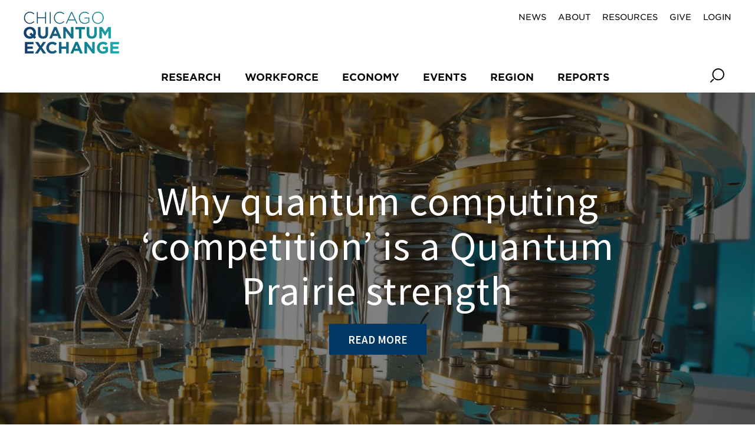

--- FILE ---
content_type: text/html; charset=UTF-8
request_url: https://chicagoquantum.org/
body_size: 7167
content:
<!DOCTYPE html>
<html lang="en" dir="ltr" prefix="og: https://ogp.me/ns#">
  <head>
    <meta charset="utf-8" />
<meta name="description" content="Home | Chicago Quantum Exchange" />
<link rel="shortlink" href="https://chicagoquantum.org/" />
<link rel="canonical" href="https://chicagoquantum.org/" />
<meta property="og:type" content="website" />
<meta property="og:url" content="https://chicagoquantum.org/" />
<meta property="og:title" content="Home | Chicago Quantum Exchange" />
<meta property="og:description" content="Home | Chicago Quantum Exchange" />
<meta name="twitter:card" content="summary_large_image" />
<meta name="twitter:description" content="Home | Chicago Quantum Exchange" />
<meta name="twitter:title" content="Home | Chicago Quantum Exchange" />
<meta name="twitter:creator" content="@ChicagoQuantum" />
<meta name="Generator" content="Drupal 10 (https://www.drupal.org)" />
<meta name="MobileOptimized" content="width" />
<meta name="HandheldFriendly" content="true" />
<meta name="viewport" content="width=device-width, initial-scale=1.0" />
<script type="application/ld+json">{
    "@context": "https://schema.org",
    "@graph": [
        {
            "@type": "CollegeOrUniversity",
            "@id": "https://chicagoquantum.org",
            "name": "Chicago Quantum Exchange",
            "url": "https://chicagoquantum.org",
            "telephone": "+1 773-702-1234"
        },
        {
            "@type": "WebPage",
            "@id": "https://chicagoquantum.org/",
            "description": "Home | Chicago Quantum Exchange"
        }
    ]
}</script>
<link rel="icon" href="/themes/custom/uccollege_anon/favicon.ico" type="image/vnd.microsoft.icon" />

    <title>Home | Chicago Quantum Exchange</title>
    <link rel="stylesheet" media="all" href="/sites/default/files/css/css_F146gRy1aY5LYEpm2RqE9RtxyVukvKw_-f2xog9JamE.css?delta=0&amp;language=en&amp;theme=uccollege_anon&amp;include=eJxlyEEOgCAMBMAPEXiSWWADmipNscbnezIenOOUYUzVXCERG-6gMDSD9vn2N9EP9Szr7KzBSxkibExn584lY_KXldcDYXUmQQ" />
<link rel="stylesheet" media="all" href="/sites/default/files/css/css_XRyQh8eiqoAKj-mU-rWKNrTWEKBpBL_IIjWpTpArKms.css?delta=1&amp;language=en&amp;theme=uccollege_anon&amp;include=eJxlyEEOgCAMBMAPEXiSWWADmipNscbnezIenOOUYUzVXCERG-6gMDSD9vn2N9EP9Szr7KzBSxkibExn584lY_KXldcDYXUmQQ" />
<link rel="stylesheet" media="all" href="https://cloud.typography.com/6526092/6800812/css/fonts.css" />
<link rel="stylesheet" media="all" href="https://fonts.googleapis.com/css2?family=Source+Sans+Pro:wght@400;600&amp;display=swap" />
<link rel="stylesheet" media="all" href="https://fonts.googleapis.com/css2?family=Raleway:wght@200;500&amp;display=swap" />

    <script type="application/json" data-drupal-selector="drupal-settings-json">{"path":{"baseUrl":"\/","pathPrefix":"","currentPath":"home","currentPathIsAdmin":false,"isFront":true,"currentLanguage":"en"},"pluralDelimiter":"\u0003","gtag":{"tagId":"","consentMode":false,"otherIds":[],"events":[],"additionalConfigInfo":[]},"suppressDeprecationErrors":true,"ajaxPageState":{"libraries":"eJxtylEKwyAQhOELiR4pTLLDmrBGcbW0t2_eSkhfBv6P0VrVuAxo0muC3jviwPuOJTR0aEfLnqTPBos_ifNsc7XdMyX4xwdLWuEMc9uqGZVpZBYukLKfD_17Fb4elglh_wJr10mp","theme":"uccollege_anon","theme_token":"7-UGUJ6HOomeQVZNciFfxFyqv_eryKP7jzRFuyuao08"},"ajaxTrustedUrl":[],"gtm":{"tagId":null,"settings":{"data_layer":"dataLayer","include_environment":false},"tagIds":["GTM-M363LJR"]},"uc_cdr":{"bsdInstanceId":"default","apiUrl":"\/\/live-cqe-main.pantheonsite.io"},"user":{"uid":0,"permissionsHash":"412bf938da4c5d6c2f714a7e0c3bc17828bd0aa0e675123be78f63511fb86d84"}}</script>
<script src="/core/misc/drupalSettingsLoader.js?v=10.4.3"></script>
<script src="/modules/contrib/google_tag/js/gtag.js?t8kq07"></script>
<script src="/modules/contrib/google_tag/js/gtm.js?t8kq07"></script>
<script src="/themes/custom/uccollege/dist/modernizr.min.js?t8kq07"></script>

  </head>
  <body class="path-frontpage page-node-type-home">
    <noscript><iframe src="https://www.googletagmanager.com/ns.html?id=GTM-M363LJR"
                  height="0" width="0" style="display:none;visibility:hidden"></iframe></noscript>

          
<div class="l-container__wrap" id="app">
  <uc-skip-nav text="Skip to main content"></uc-skip-nav>
        <div data-drupal-messages-fallback class="hidden"></div>


    
<uc-masthead :nav-data='{
  "items":
    [{"section":"Research ","link":"/advancing-research-discovery-and-impact","target":"","text":"","links":[{"title":"Affiliated Research Centers","url":"/research-areas/affiliated-research-centers","target":""},{"title":"Meet the Researchers","url":"https://chicagoquantum.org/about/meet-researchers","target":""},{"title":"Quantum Sensing","url":"/research-areas/quantum-sensing","target":""},{"title":"Quantum Communications","url":"/research-areas/quantum-communication","target":""},{"title":"Quantum Computing","url":"/research-areas/quantum-computing","target":""},{"title":"Condensed Matter Physics","url":"/research-areas/condensed-matter-physics","target":""},{"title":"Atomic, Molecular, and Optical Physics","url":"/research-areas/atomic-molecular-and-optical-physics","target":""},{"title":"Quantum Chemistry","url":"/research-areas/quantum-chemistry","target":""},{"title":"Quantum Materials","url":"/research-areas/quantum-materials","target":""},{"title":"Quantum Optics","url":"/research-areas/quantum-optics","target":""},{"title":"Nanomechanics","url":"/research-areas/nanomechanics","target":""},{"title":"Topological Physics","url":"/research-areas/topological-physics","target":""},{"title":"Device Physics","url":"/research-areas/device-physics","target":""},{"title":"High Energy & Particle Physics","url":"/research-areas/high-energy-and-particle-physics","target":""}]},{"section":"Workforce","link":"/education-and-training","target":"","text":"","links":[{"title":"Undergraduate & Graduate Education","url":"/education-and-training/undergraduate-and-graduate-education","target":""},{"title":"Postdoctoral Opportunities","url":"/education-and-training/postdoctoral-opportunities","target":""},{"title":"Training for Professionals","url":"/education-and-training/courses","target":""},{"title":"K-12 Opportunities","url":"/education-and-training/k-12-opportunities","target":""},{"title":"Teaching and Curriculum Initiatives","url":"/education-and-training/teaching-and-curriculum-initiatives","target":""},{"title":"Internships","url":"/education-and-training/internships","target":""}]},{"section":"Economy","link":"/quantum-economy","target":"","text":"","links":[{"title":"The Bloch Quantum Tech Hub","url":"/bloch","target":""},{"title":"NSF Engines Award","url":"/NSFEngine","target":""},{"title":"Job Opportunities ","url":"/resources/job-opportunities","target":""}]},{"section":"Events","link":"/upcoming-events","target":"","text":"","links":[]},{"section":"Region","link":"https://chicagoquantum.org/midwest-quantum-region","target":"","text":"","links":[{"title":"Companies Growing in the Region","url":"https://chicagoquantum.org/quantum-economy/quantum-companies-region","target":""},{"title":"Startup Opportunities","url":"/quantum-economy/startup-opportunities","target":""},{"title":"Facilities ","url":"/resources/facilities","target":""}]},{"section":"Reports","link":"https://chicagoquantum.org/resources/publications-and-data","target":"","text":"","links":[{"title":"Economic impact projections","url":"https://chicagoquantum.org/economicimpactdata","target":""},{"title":"Quantum job projections","url":"https://chicagoquantum.org/jobprojectiondata","target":""},{"title":"Degree requirements for quantum jobs","url":"https://chicagoquantum.org/degreereports","target":""},{"title":"Quantum Law Navigator","url":"https://chicagoquantum.org/quantum-law-navigator","target":""},{"title":"CQE Annual Report","url":"https://chicagoquantum.org/resources/annual-report","target":""}]}],
  "switcher": [
    {"type":"prospect","links":[{"title":"News","url":"https://chicagoquantum.org/news","target":""},{"title":"About","url":"https://chicagoquantum.org/about","target":""},{"title":"Resources","url":"/resources","target":""},{"title":"Give","url":"https://chicagoquantum.org/give","target":""},{"title":"login","url":"https://chicagoquantum.org/user/login","target":""}]}
  ],
  "site_logo": "https://chicagoquantum.org/sites/default/files/images/logo/standard/CQElogo_gradient.png",
  "site_logo_alt": "Chicago Quantum Exchange"
}'>
</uc-masthead>

  
    




  


  

<div class="c-feature-fwh">
  <div class="c-feature-fwh__image">
    
  
    

<img
    src="/sites/default/files/styles/full_width_hero/public/2025-12/quantumblab_feature.png?h=1b6b6a2c&amp;amp;itok=H_qxNRxq"
    alt="A dilution refrigerator"
     />




  </div>

  <div class="c-feature-fwh__text">
          <h1>
  Why quantum computing ‘competition’ is a Quantum Prairie strength
</h1>
    
          <a href="https://chicagoquantum.org/news/why-quantum-computing-competition-quantum-prairie-strength" target="" class="c-button c-button--reverse">READ MORE</a>
      </div>
</div>



<section class="l-container c-feature__container">
  <div class="c-feature c-feature--pme-home">
    
  

<div class="c-feature__wrap">
  <div class="c-feature__content">
    <h2 class="t-heading--medium">A leading intellectual hub for quantum technologies</h2>
    
  <p>The Chicago Quantum Exchange advances the science and engineering of quantum information, prepares the quantum workforce, and drives the quantum economy by connecting top universities, national labs, and industry partners. The recipient of billions of dollars in government and corporate investment and home to some of the world’s top experts in the field, the CQE community is a central driver of US leadership in quantum technologies.</p>



      <p><a href="https://chicagoquantum.org/resources/whatisquantum">Learn what quantum technology is — and why it matters</a></p>
  <p><a href="https://chicagoquantum.org/quantum-economy/quantum-companies-region">Meet the companies growing in the Quantum Prairie</a></p>
  <p><a href="https://chicagoquantum.org/quantum-law-navigator">Explore the Quantum Law Navigator™</a></p>


    
  </div>
</div>



    
  

<div class="c-feature__2up">

  <div class="c-tile c-tile--inverted">
    
        
  
  
      <div class="c-tile__img">
                  <a href="https://chicagoquantum.org/news/ability-engineering-technology-joins-cqe-accelerating-integration-quantum-supply-chain" target="">
  
    

<img
    src="/sites/default/files/styles/medium/public/2026-01/aet_featured_image_announcement.jpg?h=74c6825a&amp;amp;itok=TqhYrqkt"
    alt="Images of AET engineers at work"
     />



</a>
              </div>

      <div class="c-tile__content">

                      <h2 class="c-tile__title"><a href="https://chicagoquantum.org/news/ability-engineering-technology-joins-cqe-accelerating-integration-quantum-supply-chain" target="">
  Ability Engineering Technology joins CQE, accelerating integration to quantum supply chain
</a></h2>
                  

        
  <p>Partnership integrates supplier with researchers and industry to advance development of quantum infrastructure, troubleshoot engineering bottlenecks as quantum sector scales. &nbsp;<strong>&gt; </strong><a href="https://chicagoquantum.org/news/ability-engineering-technology-joins-cqe-accelerating-integration-quantum-supply-chain"><strong>Read more</strong></a></p>



      </div>

  

  

  </div>

  <div class="c-tile">
    
        
  
  
      <div class="c-tile__img">
                  <a href="https://chicagoquantum.org/summit2025" target="">
  
    

<img
    src="/sites/default/files/styles/medium/public/2026-01/chicago_quantum_summit_header.jpg?h=199d8c1f&amp;amp;itok=1kbGHT-7"
    alt="Four panelists seated on stage at the Chicago Quantum Summit with a large screen displaying event details in the background."
     />



</a>
              </div>

      <div class="c-tile__content">

                      <h2 class="c-tile__title"><a href="https://chicagoquantum.org/summit2025" target="">
  2025 Chicago Quantum Summit Recordings now live
</a></h2>
                  

        
  <p>Explore <a href="https://www.youtube.com/playlist?list=PLx1NNaBUh_gBNjH2xpTjhVb_Wzoayf8-V">talks and panels</a> from the 2025 Chicago Quantum Summit, bringing together experts across the quantum ecosystem. <strong>&gt;</strong> <a href="https://chicagoquantum.org/summit2025"><strong>Learn more</strong></a></p>



      </div>

  

  

  </div>

</div>

  </div>
</section>


        
    
      <section class="l-stripe s-bg">
      
  
  
    
        <uc-slider class="c-callout" :breakpoint="1024" v-cloak>
      <template v-slot:default="slotProps">
        <ul>
          
  <li>
    

            <a href="https://chicagoquantum.org/about" target="">
          

<img
    src="/sites/default/files/styles/large/public/2021-07/bridging_colorgradient.png?h=ee1ee909&amp;amp;itok=eSuVwSmi"
    alt=""
     />

      <p class="c-callout__item-text">
  About
</p>
                </a>
              <div class="c-callout__text">
        
  <p>The CQE is one of the is one of the largest collaborative teams working on quantum science in the world.</p>
<p><strong>&gt;</strong><a href="https://chicagoquantum.org/about/members"><strong>Meet our members</strong></a><br><strong>&gt;</strong><a href="https://chicagoquantum.org/about/partners"><strong>Meet our partners</strong></a><br><strong>&gt;</strong><a href="https://chicagoquantum.org/about/meet-researchers"><strong>Meet our researchers</strong></a></p>
<p>&nbsp;</p>


      </div>
      
  </li>
  <li>
    

            <a href="https://chicagoquantum.org/advancing-research-discovery-and-impact" target="">
          

<img
    src="/sites/default/files/styles/large/public/2021-07/advancing_colorgradient.png?h=ee1ee909&amp;amp;itok=vFaZfpOx"
    alt=""
     />

      <p class="c-callout__item-text">
  Advancing Research, Discovery, and Impact
</p>
                </a>
              <div class="c-callout__text">
        
  <p>Harnessing science and engineering to develop quantum technology to revolutionize communications, computing, and sensing.</p>
<p><strong>&gt;</strong><a href="/advancing-research-discovery-and-impact" data-entity-type="node" data-entity-uuid="f7060de3-39ca-462b-ab40-5c6570bbdc18" data-entity-substitution="canonical"><strong>Learn More</strong></a></p>


      </div>
      
  </li>
  <li>
    

            <a href="https://chicagoquantum.org/education-and-training" target="">
          

<img
    src="/sites/default/files/styles/large/public/2021-07/training_colorgradient.png?h=ee1ee909&amp;amp;itok=MeosgNeA"
    alt=""
     />

      <p class="c-callout__item-text">
  Preparing the Quantum Workforce
</p>
                </a>
              <div class="c-callout__text">
        
  <p>Training and educating members of the future quantum workforce through academic programs, internships, certificates, and career explorations with industry.</p>
<p><strong>&gt;</strong><a href="/education-and-training" data-entity-type="node" data-entity-uuid="866827df-9d6f-4174-a912-13625b322d82" data-entity-substitution="canonical"><strong>Learn More</strong></a></p>


      </div>
      
  </li>
  <li>
    

            <a href="https://chicagoquantum.org/quantum-economy" target="">
          

<img
    src="/sites/default/files/styles/large/public/2021-07/driving_colorgradient.png?h=9cd8f4fd&amp;amp;itok=iw4F1pFQ"
    alt=""
     />

      <p class="c-callout__item-text">
  Driving the Quantum Economy
</p>
                </a>
              <div class="c-callout__text">
        
  <p>Partnering across industries to build quantum technology and enable job and business creation throughout Chicago, the Midwest, and the United States.</p>
<p><strong>&gt;</strong><a href="https://chicagoquantum.org/quantum-economy"><strong>Learn More</strong></a></p>


      </div>
      
  </li>

        </ul>

        <div class="c-callout__button-wrap">
          <a href="#" @click.prevent="slotProps.prevSlide()" class="swiper-button-prev" aria-label="previous slide">
            <uc-icon glyph="arrow-left"></uc-icon>
          </a>
          <a href="#" @click.prevent="slotProps.nextSlide($event)" class="swiper-button-next" aria-label="next slide">
            <uc-icon glyph="arrow-right"></uc-icon>
          </a>
        </div>
      </template>
    </uc-slider>

    

  

    </section>
  
  

  
                    <section class="c-teaser l-stripe">
                                    <h2 class="t-heading--medium">
                              Latest News
                            </h2>
                      
          
  

  
    <ul>
      <li>
        

  
<div class="c-teaser__img">
  <a href="https://www.csu.edu/news/university_quantum.htm" target="">
        
  
    

<img
    src="/sites/default/files/styles/medium/public/2026-01/csu-quantum-hero2.jpg?h=859ca23a&amp;amp;itok=8wkYg7nT"
    alt="A glowing blue ring surrounded by a web of bright blue and teal lines on a dark blue background."
     />




  </a>
</div>

<a class="c-teaser__link" href="https://www.csu.edu/news/university_quantum.htm" target="">
  Chicago State University Launches Illinois’ First Public-University Quantum and Semiconductor Workforce Programs
</a>

</li>
      <li>
        

  
<div class="c-teaser__img">
  <a href="https://polsky.uchicago.edu/2026/01/21/next-wave-of-deep-tech-innovators-selected-for-phase-2-of-alchemist-chicago/" target="">
        
  
    

<img
    src="/sites/default/files/styles/medium/public/2026-01/alchemist-2-teams-1024x575.png?h=648ae5c1&amp;amp;itok=rMpXc8qJ"
    alt="Image of the Chicago skyline with surrounding graphic and promotional text for Alchemist Chicago and Polsky Center."
     />




  </a>
</div>

<a class="c-teaser__link" href="https://polsky.uchicago.edu/2026/01/21/next-wave-of-deep-tech-innovators-selected-for-phase-2-of-alchemist-chicago/" target="">
  Next Wave of Deep Tech Innovators Selected for Phase 2 of Alchemist Chicago
</a>

</li>
      <li>
        

  
<div class="c-teaser__img">
  <a href="https://www.physics.wisc.edu/2026/01/20/tiancheng-song-earns-doe-early-career-award/" target="">
        
  
    

<img
    src="/sites/default/files/styles/medium/public/2026-01/tiancheng_song-768x614.jpg?h=4bc5bc8a&amp;amp;itok=Qjw4Tn6T"
    alt="Portrait of Tiancheng Song"
     />




  </a>
</div>

<a class="c-teaser__link" href="https://www.physics.wisc.edu/2026/01/20/tiancheng-song-earns-doe-early-career-award/" target="">
  Tiancheng Song earns DOE Early Career award
</a>

</li>
    </ul>

  


          
  
                    <a href="/news" target="">All News</a>
            

        </section>
      
  
    
      <section class="l-stripe s-bg-blue-gradient">
      
        
  
    
  

      
              <h2 class="t-heading--topic">
  
  <a href="/upcoming-events" class="c-headline__topic t-heading--topic">
  Events
</a>

</h2>
                  <h3 class="t-heading--medium">
  Featured Events
</h3>
              
      
      
  

<uc-events-callout
    instance="default"
    endpoint="/api/v1/events"
    :show-images="false">
</uc-events-callout>



      
  
                    <a href="/upcoming-events" target="" class="c-cta-link">
  Upcoming Events
</a>
            


      



  

    </section>
  

  


        
  



  

<footer class="c-footer c-footer--hasLogo">
  <div class="c-footer__content">

          <div class="c-footer__block c-footer__logo">
        
  
    
          
    

<img
    src="/sites/default/files/styles/max_width_480/public/images/logo/standard/cqe-logo.png?itok=BLvOFVfQ"
    alt="CQE logo"
     />



    

        <div class="c-footer__block c-footer__contact">
          <p class="c-footer__contact-name"></p>
          <p class="c-footer__contact-address">
  5235 S. Harper Court
</p>
          <p class="c-footer__contact-citystate">
  Chicago, IL 60615
</p>
          <p class="c-footer__contact-phone">
  quantum@uchicago.edu
</p>
        </div>
      </div>
    
    <ul class="c-footer__block c-footer__nav">
      
  <li class="c-footer__nav-link">
                    <a href="https://chicagoquantum.org/subscribe" target="">Subscribe to the CQE newsletter</a>
            </li>
  <li class="c-footer__nav-link">
                    <a href="https://chicagoquantum.org/about" target="">About the CQE</a>
            </li>
  <li class="c-footer__nav-link">
                    <a href="https://accessibility.uchicago.edu/" target="">Accessibility</a>
            </li>
  <li class="c-footer__nav-link">
                    <a href="https://chicagoquantum.org/give" target="">Make a gift to the CQE</a>
            </li>

    </ul>

          <ul class="c-footer__block c-footer__links">
                              <li class="c-footer__link">
              
  <a href="https://www.uchicago.edu" target="_blank" alt="University of Chicago">

  
  
    
          
    

<img
    src="/sites/default/files/styles/max_width_480/public/images/logo/standard/uchicago_reverse_logo.png?itok=oNkih1si"
    alt="UChicago logo. Links to UChicago&amp;#039;s website. "
     />



    


  </a>

            </li>
                                        <li class="c-footer__link">
              
  <a href="https://www.anl.gov/" target="_blank" alt="Argonne National Laboratory">

  
  
    
          
    

<img
    src="/sites/default/files/styles/max_width_480/public/images/logo/standard/argonne_reverse_logo.png?itok=m3xoKm1b"
    alt="Argonne National Laboratory logo. Links to Argonne&amp;#039;s website. "
     />



    


  </a>

            </li>
                                        <li class="c-footer__link">
              
  <a href="https://www.fnal.gov/" target="_blank" alt="Fermilab">

  
  
    
          
    

<img
    src="/sites/default/files/styles/max_width_480/public/images/logo/standard/fnal-logo-white.png?itok=6Wq-EvON"
    alt="Member Fermilab logo. Link to Fermilab&amp;#039;s website. "
     />



    


  </a>

            </li>
                                        <li class="c-footer__link">
              
  <a href="https://illinois.edu/" target="_blank" alt="University of Illinois Urbana-Champaign">

  
  
    
          
    

<img
    src="/sites/default/files/styles/max_width_480/public/images/logo/standard/uiuc_white_logo_.png?itok=EmX62t9C"
    alt=""
     />



    


  </a>

            </li>
                                        <li class="c-footer__link">
              
  <a href="https://www.wisc.edu/" target="_blank" alt="University of Wisconsin-Madison">

  
  
    
          
    

<img
    src="/sites/default/files/styles/max_width_480/public/images/logo/standard/outline-flush-uwlogo-print.png?itok=z5Wjzzp3"
    alt="Member UW–Madison&amp;#039;s logo. Links to UW–Madison&amp;#039;s website. "
     />



    


  </a>

            </li>
                                        <li class="c-footer__link">
              
  <a href="https://www.northwestern.edu/" target="_blank" alt="Northwestern University">

  
  
    
          
    

<img
    src="/sites/default/files/styles/max_width_480/public/images/logo/standard/northwestern_formal_horizontal_white.png?itok=vH5wxMTa"
    alt="Member Northwestern University logo. Links to Northwestern&amp;#039;s website."
     />



    


  </a>

            </li>
                                        <li class="c-footer__link">
              
  <a href="https://www.purdue.edu" target="_blank" alt="Purdue University">

  
  
    
          
    

<img
    src="/sites/default/files/styles/max_width_480/public/images/logo/standard/pu_sig_logo_rgb_pu-h-w-rgb.png?itok=0NwDaczM"
    alt="Purdue University logo"
     />



    


  </a>

            </li>
                                                            </ul>
    
  </div>
</footer>

</div>

  
    
    <script src="/core/assets/vendor/jquery/jquery.min.js?v=3.7.1"></script>
<script src="/core/assets/vendor/once/once.min.js?v=1.0.1"></script>
<script src="/core/misc/drupal.js?v=10.4.3"></script>
<script src="/core/misc/drupal.init.js?v=10.4.3"></script>
<script src="/core/assets/vendor/tabbable/index.umd.min.js?v=6.2.0"></script>
<script src="/core/misc/progress.js?v=10.4.3"></script>
<script src="/core/assets/vendor/loadjs/loadjs.min.js?v=4.3.0"></script>
<script src="/core/misc/debounce.js?v=10.4.3"></script>
<script src="/core/misc/announce.js?v=10.4.3"></script>
<script src="/core/misc/message.js?v=10.4.3"></script>
<script src="/core/misc/ajax.js?v=10.4.3"></script>
<script src="/modules/contrib/google_tag/js/gtag.ajax.js?t8kq07"></script>
<script src="https://apis.google.com/js/api.js"></script>
<script src="/themes/custom/uccollege/dist/site.js?v=1.x"></script>

  </body>
</html>


--- FILE ---
content_type: text/css
request_url: https://chicagoquantum.org/sites/default/files/css/css_XRyQh8eiqoAKj-mU-rWKNrTWEKBpBL_IIjWpTpArKms.css?delta=1&language=en&theme=uccollege_anon&include=eJxlyEEOgCAMBMAPEXiSWWADmipNscbnezIenOOUYUzVXCERG-6gMDSD9vn2N9EP9Szr7KzBSxkibExn584lY_KXldcDYXUmQQ
body_size: 42928
content:
/* @license GPL-2.0-or-later https://www.drupal.org/licensing/faq */
.swiper-container{margin:0 auto;position:relative;overflow:hidden;list-style:none;padding:0;z-index:1}.swiper-container-no-flexbox .swiper-slide{float:left}.swiper-container-vertical>.swiper-wrapper{-webkit-box-orient:vertical;-webkit-box-direction:normal;-webkit-flex-direction:column;-ms-flex-direction:column;flex-direction:column}.swiper-wrapper{position:relative;width:100%;height:100%;z-index:1;display:-webkit-box;display:-webkit-flex;display:-ms-flexbox;display:flex;-webkit-transition-property:-webkit-transform;transition-property:-webkit-transform;-o-transition-property:transform;transition-property:transform;transition-property:transform,-webkit-transform;-webkit-box-sizing:content-box;box-sizing:content-box}.swiper-container-android .swiper-slide,.swiper-wrapper{-webkit-transform:translateZ(0);transform:translateZ(0)}.swiper-container-multirow>.swiper-wrapper{-webkit-flex-wrap:wrap;-ms-flex-wrap:wrap;flex-wrap:wrap}.swiper-container-free-mode>.swiper-wrapper{-webkit-transition-timing-function:ease-out;-o-transition-timing-function:ease-out;transition-timing-function:ease-out;margin:0 auto}.swiper-slide{-webkit-flex-shrink:0;-ms-flex-negative:0;flex-shrink:0;width:100%;height:100%;position:relative;-webkit-transition-property:-webkit-transform;transition-property:-webkit-transform;-o-transition-property:transform;transition-property:transform;transition-property:transform,-webkit-transform}.swiper-slide-invisible-blank{visibility:hidden}.swiper-container-autoheight,.swiper-container-autoheight .swiper-slide{height:auto}.swiper-container-autoheight .swiper-wrapper{-webkit-box-align:start;-webkit-align-items:flex-start;-ms-flex-align:start;align-items:flex-start;-webkit-transition-property:height,-webkit-transform;transition-property:height,-webkit-transform;-o-transition-property:transform,height;transition-property:transform,height;transition-property:transform,height,-webkit-transform}.swiper-container-3d{-webkit-perspective:1200px;perspective:1200px}.swiper-container-3d .swiper-cube-shadow,.swiper-container-3d .swiper-slide,.swiper-container-3d .swiper-slide-shadow-bottom,.swiper-container-3d .swiper-slide-shadow-left,.swiper-container-3d .swiper-slide-shadow-right,.swiper-container-3d .swiper-slide-shadow-top,.swiper-container-3d .swiper-wrapper{-webkit-transform-style:preserve-3d;transform-style:preserve-3d}.swiper-container-3d .swiper-slide-shadow-bottom,.swiper-container-3d .swiper-slide-shadow-left,.swiper-container-3d .swiper-slide-shadow-right,.swiper-container-3d .swiper-slide-shadow-top{position:absolute;left:0;top:0;width:100%;height:100%;pointer-events:none;z-index:10}.swiper-container-3d .swiper-slide-shadow-left{background-image:-webkit-linear-gradient(right,rgba(0,0,0,.5),transparent);background-image:-o-linear-gradient(right,rgba(0,0,0,.5),transparent);background-image:-webkit-gradient(linear,right top,left top,from(rgba(0,0,0,.5)),to(transparent));background-image:linear-gradient(270deg,rgba(0,0,0,.5),transparent)}.swiper-container-3d .swiper-slide-shadow-right{background-image:-webkit-linear-gradient(left,rgba(0,0,0,.5),transparent);background-image:-o-linear-gradient(left,rgba(0,0,0,.5),transparent);background-image:-webkit-gradient(linear,left top,right top,from(rgba(0,0,0,.5)),to(transparent));background-image:linear-gradient(90deg,rgba(0,0,0,.5),transparent)}.swiper-container-3d .swiper-slide-shadow-top{background-image:-webkit-linear-gradient(bottom,rgba(0,0,0,.5),transparent);background-image:-o-linear-gradient(bottom,rgba(0,0,0,.5),transparent);background-image:-webkit-gradient(linear,left bottom,left top,from(rgba(0,0,0,.5)),to(transparent));background-image:linear-gradient(0deg,rgba(0,0,0,.5),transparent)}.swiper-container-3d .swiper-slide-shadow-bottom{background-image:-webkit-linear-gradient(top,rgba(0,0,0,.5),transparent);background-image:-o-linear-gradient(top,rgba(0,0,0,.5),transparent);background-image:-webkit-gradient(linear,left top,left bottom,from(rgba(0,0,0,.5)),to(transparent));background-image:linear-gradient(180deg,rgba(0,0,0,.5),transparent)}.swiper-container-wp8-horizontal,.swiper-container-wp8-horizontal>.swiper-wrapper{-ms-touch-action:pan-y;touch-action:pan-y}.swiper-container-wp8-vertical,.swiper-container-wp8-vertical>.swiper-wrapper{-ms-touch-action:pan-x;touch-action:pan-x}.swiper-button-next,.swiper-button-prev{position:absolute;top:50%;width:27px;height:44px;margin-top:-22px;z-index:10;cursor:pointer;background-size:27px 44px;background-position:50%;background-repeat:no-repeat}.swiper-button-next.swiper-button-disabled,.swiper-button-prev.swiper-button-disabled{opacity:.35;cursor:auto;pointer-events:none}.swiper-button-prev,.swiper-container-rtl .swiper-button-next{background-image:url("data:image/svg+xml;charset=utf-8,%3Csvg xmlns='http://www.w3.org/2000/svg' viewBox='0 0 27 44'%3E%3Cpath d='M0 22L22 0l2.1 2.1L4.2 22l19.9 19.9L22 44 0 22z' fill='%23007aff'/%3E%3C/svg%3E");left:10px;right:auto}.swiper-button-next,.swiper-container-rtl .swiper-button-prev{background-image:url("data:image/svg+xml;charset=utf-8,%3Csvg xmlns='http://www.w3.org/2000/svg' viewBox='0 0 27 44'%3E%3Cpath d='M27 22L5 44l-2.1-2.1L22.8 22 2.9 2.1 5 0l22 22z' fill='%23007aff'/%3E%3C/svg%3E");right:10px;left:auto}.swiper-button-prev.swiper-button-white,.swiper-container-rtl .swiper-button-next.swiper-button-white{background-image:url("data:image/svg+xml;charset=utf-8,%3Csvg xmlns='http://www.w3.org/2000/svg' viewBox='0 0 27 44'%3E%3Cpath d='M0 22L22 0l2.1 2.1L4.2 22l19.9 19.9L22 44 0 22z' fill='%23fff'/%3E%3C/svg%3E")}.swiper-button-next.swiper-button-white,.swiper-container-rtl .swiper-button-prev.swiper-button-white{background-image:url("data:image/svg+xml;charset=utf-8,%3Csvg xmlns='http://www.w3.org/2000/svg' viewBox='0 0 27 44'%3E%3Cpath d='M27 22L5 44l-2.1-2.1L22.8 22 2.9 2.1 5 0l22 22z' fill='%23fff'/%3E%3C/svg%3E")}.swiper-button-prev.swiper-button-black,.swiper-container-rtl .swiper-button-next.swiper-button-black{background-image:url("data:image/svg+xml;charset=utf-8,%3Csvg xmlns='http://www.w3.org/2000/svg' viewBox='0 0 27 44'%3E%3Cpath d='M0 22L22 0l2.1 2.1L4.2 22l19.9 19.9L22 44 0 22z'/%3E%3C/svg%3E")}.swiper-button-next.swiper-button-black,.swiper-container-rtl .swiper-button-prev.swiper-button-black{background-image:url("data:image/svg+xml;charset=utf-8,%3Csvg xmlns='http://www.w3.org/2000/svg' viewBox='0 0 27 44'%3E%3Cpath d='M27 22L5 44l-2.1-2.1L22.8 22 2.9 2.1 5 0l22 22z'/%3E%3C/svg%3E")}.swiper-button-lock{display:none}.swiper-pagination{position:absolute;text-align:center;-webkit-transition:opacity .3s;-o-transition:.3s opacity;transition:opacity .3s;-webkit-transform:translateZ(0);transform:translateZ(0);z-index:10}.swiper-pagination.swiper-pagination-hidden{opacity:0}.swiper-container-horizontal>.swiper-pagination-bullets,.swiper-pagination-custom,.swiper-pagination-fraction{bottom:10px;left:0;width:100%}.swiper-pagination-bullets-dynamic{overflow:hidden;font-size:0}.swiper-pagination-bullets-dynamic .swiper-pagination-bullet{-webkit-transform:scale(.33);-ms-transform:scale(.33);transform:scale(.33);position:relative}.swiper-pagination-bullets-dynamic .swiper-pagination-bullet-active,.swiper-pagination-bullets-dynamic .swiper-pagination-bullet-active-main{-webkit-transform:scale(1);-ms-transform:scale(1);transform:scale(1)}.swiper-pagination-bullets-dynamic .swiper-pagination-bullet-active-prev{-webkit-transform:scale(.66);-ms-transform:scale(.66);transform:scale(.66)}.swiper-pagination-bullets-dynamic .swiper-pagination-bullet-active-prev-prev{-webkit-transform:scale(.33);-ms-transform:scale(.33);transform:scale(.33)}.swiper-pagination-bullets-dynamic .swiper-pagination-bullet-active-next{-webkit-transform:scale(.66);-ms-transform:scale(.66);transform:scale(.66)}.swiper-pagination-bullets-dynamic .swiper-pagination-bullet-active-next-next{-webkit-transform:scale(.33);-ms-transform:scale(.33);transform:scale(.33)}.swiper-pagination-bullet{width:8px;height:8px;display:inline-block;border-radius:100%;background:#000;opacity:.2}button.swiper-pagination-bullet{border:none;margin:0;padding:0;-webkit-box-shadow:none;box-shadow:none;-webkit-appearance:none;-moz-appearance:none;appearance:none}.swiper-pagination-clickable .swiper-pagination-bullet{cursor:pointer}.swiper-pagination-bullet-active{opacity:1;background:#007aff}.swiper-container-vertical>.swiper-pagination-bullets{right:10px;top:50%;-webkit-transform:translate3d(0,-50%,0);transform:translate3d(0,-50%,0)}.swiper-container-vertical>.swiper-pagination-bullets .swiper-pagination-bullet{margin:6px 0;display:block}.swiper-container-vertical>.swiper-pagination-bullets.swiper-pagination-bullets-dynamic{top:50%;-webkit-transform:translateY(-50%);-ms-transform:translateY(-50%);transform:translateY(-50%);width:8px}.swiper-container-vertical>.swiper-pagination-bullets.swiper-pagination-bullets-dynamic .swiper-pagination-bullet{display:inline-block;-webkit-transition:top .2s,-webkit-transform .2s;-o-transition:.2s top,.2s -webkit-transform;transition:top .2s,-webkit-transform .2s;-o-transition:.2s transform,.2s top;-webkit-transition:transform .2s,top .2s;transition:transform .2s,top .2s;-webkit-transition:transform .2s,top .2s,-webkit-transform .2s;-o-transition:.2s transform,.2s top,.2s -webkit-transform;transition:transform .2s,top .2s,-webkit-transform .2s}.swiper-container-horizontal>.swiper-pagination-bullets .swiper-pagination-bullet{margin:0 4px}.swiper-container-horizontal>.swiper-pagination-bullets.swiper-pagination-bullets-dynamic{left:50%;-webkit-transform:translateX(-50%);-ms-transform:translateX(-50%);transform:translateX(-50%);white-space:nowrap}.swiper-container-horizontal>.swiper-pagination-bullets.swiper-pagination-bullets-dynamic .swiper-pagination-bullet{-webkit-transition:left .2s,-webkit-transform .2s;-o-transition:.2s left,.2s -webkit-transform;transition:left .2s,-webkit-transform .2s;-o-transition:.2s transform,.2s left;-webkit-transition:transform .2s,left .2s;transition:transform .2s,left .2s;-webkit-transition:transform .2s,left .2s,-webkit-transform .2s;-o-transition:.2s transform,.2s left,.2s -webkit-transform;transition:transform .2s,left .2s,-webkit-transform .2s}.swiper-container-horizontal.swiper-container-rtl>.swiper-pagination-bullets-dynamic .swiper-pagination-bullet{-webkit-transition:right .2s,-webkit-transform .2s;-o-transition:.2s right,.2s -webkit-transform;transition:right .2s,-webkit-transform .2s;-o-transition:.2s transform,.2s right;-webkit-transition:transform .2s,right .2s;transition:transform .2s,right .2s;-webkit-transition:transform .2s,right .2s,-webkit-transform .2s;-o-transition:.2s transform,.2s right,.2s -webkit-transform;transition:transform .2s,right .2s,-webkit-transform .2s}.swiper-pagination-progressbar{background:rgba(0,0,0,.25);position:absolute}.swiper-pagination-progressbar .swiper-pagination-progressbar-fill{background:#007aff;position:absolute;left:0;top:0;width:100%;height:100%;-webkit-transform:scale(0);-ms-transform:scale(0);transform:scale(0);-webkit-transform-origin:left top;-ms-transform-origin:left top;transform-origin:left top}.swiper-container-rtl .swiper-pagination-progressbar .swiper-pagination-progressbar-fill{-webkit-transform-origin:right top;-ms-transform-origin:right top;transform-origin:right top}.swiper-container-horizontal>.swiper-pagination-progressbar,.swiper-container-vertical>.swiper-pagination-progressbar.swiper-pagination-progressbar-opposite{width:100%;height:4px;left:0;top:0}.swiper-container-horizontal>.swiper-pagination-progressbar.swiper-pagination-progressbar-opposite,.swiper-container-vertical>.swiper-pagination-progressbar{width:4px;height:100%;left:0;top:0}.swiper-pagination-white .swiper-pagination-bullet-active{background:#fff}.swiper-pagination-progressbar.swiper-pagination-white{background:hsla(0,0%,100%,.25)}.swiper-pagination-progressbar.swiper-pagination-white .swiper-pagination-progressbar-fill{background:#fff}.swiper-pagination-black .swiper-pagination-bullet-active{background:#000}.swiper-pagination-progressbar.swiper-pagination-black{background:rgba(0,0,0,.25)}.swiper-pagination-progressbar.swiper-pagination-black .swiper-pagination-progressbar-fill{background:#000}.swiper-pagination-lock{display:none}.swiper-scrollbar{border-radius:10px;position:relative;-ms-touch-action:none;background:rgba(0,0,0,.1)}.swiper-container-horizontal>.swiper-scrollbar{position:absolute;left:1%;bottom:3px;z-index:50;height:5px;width:98%}.swiper-container-vertical>.swiper-scrollbar{position:absolute;right:3px;top:1%;z-index:50;width:5px;height:98%}.swiper-scrollbar-drag{height:100%;width:100%;position:relative;background:rgba(0,0,0,.5);border-radius:10px;left:0;top:0}.swiper-scrollbar-cursor-drag{cursor:move}.swiper-scrollbar-lock{display:none}.swiper-zoom-container{width:100%;height:100%;display:-webkit-box;display:-webkit-flex;display:-ms-flexbox;display:flex;-webkit-box-pack:center;-webkit-justify-content:center;-ms-flex-pack:center;justify-content:center;-webkit-box-align:center;-webkit-align-items:center;-ms-flex-align:center;align-items:center;text-align:center}.swiper-zoom-container>canvas,.swiper-zoom-container>img,.swiper-zoom-container>svg{max-width:100%;max-height:100%;-o-object-fit:contain;object-fit:contain}.swiper-slide-zoomed{cursor:move}.swiper-lazy-preloader{width:42px;height:42px;position:absolute;left:50%;top:50%;margin-left:-21px;margin-top:-21px;z-index:10;-webkit-transform-origin:50%;-ms-transform-origin:50%;transform-origin:50%;-webkit-animation:swiper-preloader-spin 1s steps(12) infinite;animation:swiper-preloader-spin 1s steps(12) infinite}.swiper-lazy-preloader:after{display:block;content:"";width:100%;height:100%;background-image:url("data:image/svg+xml;charset=utf-8,%3Csvg viewBox='0 0 120 120' xmlns='http://www.w3.org/2000/svg' xmlns:xlink='http://www.w3.org/1999/xlink'%3E%3Cdefs%3E%3Cpath id='a' stroke='%236c6c6c' stroke-width='11' stroke-linecap='round' d='M60 7v20'/%3E%3C/defs%3E%3Cuse xlink:href='%23a' opacity='.27'/%3E%3Cuse xlink:href='%23a' opacity='.27' transform='rotate(30 60 60)'/%3E%3Cuse xlink:href='%23a' opacity='.27' transform='rotate(60 60 60)'/%3E%3Cuse xlink:href='%23a' opacity='.27' transform='rotate(90 60 60)'/%3E%3Cuse xlink:href='%23a' opacity='.27' transform='rotate(120 60 60)'/%3E%3Cuse xlink:href='%23a' opacity='.27' transform='rotate(150 60 60)'/%3E%3Cuse xlink:href='%23a' opacity='.37' transform='rotate(180 60 60)'/%3E%3Cuse xlink:href='%23a' opacity='.46' transform='rotate(210 60 60)'/%3E%3Cuse xlink:href='%23a' opacity='.56' transform='rotate(240 60 60)'/%3E%3Cuse xlink:href='%23a' opacity='.66' transform='rotate(270 60 60)'/%3E%3Cuse xlink:href='%23a' opacity='.75' transform='rotate(300 60 60)'/%3E%3Cuse xlink:href='%23a' opacity='.85' transform='rotate(330 60 60)'/%3E%3C/svg%3E");background-position:50%;background-size:100%;background-repeat:no-repeat}.swiper-lazy-preloader-white:after{background-image:url("data:image/svg+xml;charset=utf-8,%3Csvg viewBox='0 0 120 120' xmlns='http://www.w3.org/2000/svg' xmlns:xlink='http://www.w3.org/1999/xlink'%3E%3Cdefs%3E%3Cpath id='a' stroke='%23fff' stroke-width='11' stroke-linecap='round' d='M60 7v20'/%3E%3C/defs%3E%3Cuse xlink:href='%23a' opacity='.27'/%3E%3Cuse xlink:href='%23a' opacity='.27' transform='rotate(30 60 60)'/%3E%3Cuse xlink:href='%23a' opacity='.27' transform='rotate(60 60 60)'/%3E%3Cuse xlink:href='%23a' opacity='.27' transform='rotate(90 60 60)'/%3E%3Cuse xlink:href='%23a' opacity='.27' transform='rotate(120 60 60)'/%3E%3Cuse xlink:href='%23a' opacity='.27' transform='rotate(150 60 60)'/%3E%3Cuse xlink:href='%23a' opacity='.37' transform='rotate(180 60 60)'/%3E%3Cuse xlink:href='%23a' opacity='.46' transform='rotate(210 60 60)'/%3E%3Cuse xlink:href='%23a' opacity='.56' transform='rotate(240 60 60)'/%3E%3Cuse xlink:href='%23a' opacity='.66' transform='rotate(270 60 60)'/%3E%3Cuse xlink:href='%23a' opacity='.75' transform='rotate(300 60 60)'/%3E%3Cuse xlink:href='%23a' opacity='.85' transform='rotate(330 60 60)'/%3E%3C/svg%3E")}@-webkit-keyframes swiper-preloader-spin{to{-webkit-transform:rotate(1turn);transform:rotate(1turn)}}@keyframes swiper-preloader-spin{to{-webkit-transform:rotate(1turn);transform:rotate(1turn)}}.swiper-container .swiper-notification{position:absolute;left:0;top:0;pointer-events:none;opacity:0;z-index:-1000}.swiper-container-fade.swiper-container-free-mode .swiper-slide{-webkit-transition-timing-function:ease-out;-o-transition-timing-function:ease-out;transition-timing-function:ease-out}.swiper-container-fade .swiper-slide{pointer-events:none;-webkit-transition-property:opacity;-o-transition-property:opacity;transition-property:opacity}.swiper-container-fade .swiper-slide .swiper-slide{pointer-events:none}.swiper-container-fade .swiper-slide-active,.swiper-container-fade .swiper-slide-active .swiper-slide-active{pointer-events:auto}.swiper-container-cube{overflow:visible}.swiper-container-cube .swiper-slide{pointer-events:none;-webkit-backface-visibility:hidden;backface-visibility:hidden;z-index:1;visibility:hidden;-webkit-transform-origin:0 0;-ms-transform-origin:0 0;transform-origin:0 0;width:100%;height:100%}.swiper-container-cube .swiper-slide .swiper-slide{pointer-events:none}.swiper-container-cube.swiper-container-rtl .swiper-slide{-webkit-transform-origin:100% 0;-ms-transform-origin:100% 0;transform-origin:100% 0}.swiper-container-cube .swiper-slide-active,.swiper-container-cube .swiper-slide-active .swiper-slide-active{pointer-events:auto}.swiper-container-cube .swiper-slide-active,.swiper-container-cube .swiper-slide-next,.swiper-container-cube .swiper-slide-next+.swiper-slide,.swiper-container-cube .swiper-slide-prev{pointer-events:auto;visibility:visible}.swiper-container-cube .swiper-slide-shadow-bottom,.swiper-container-cube .swiper-slide-shadow-left,.swiper-container-cube .swiper-slide-shadow-right,.swiper-container-cube .swiper-slide-shadow-top{z-index:0;-webkit-backface-visibility:hidden;backface-visibility:hidden}.swiper-container-cube .swiper-cube-shadow{position:absolute;left:0;bottom:0;width:100%;height:100%;background:#000;opacity:.6;-webkit-filter:blur(50px);filter:blur(50px);z-index:0}.swiper-container-flip{overflow:visible}.swiper-container-flip .swiper-slide{pointer-events:none;-webkit-backface-visibility:hidden;backface-visibility:hidden;z-index:1}.swiper-container-flip .swiper-slide .swiper-slide{pointer-events:none}.swiper-container-flip .swiper-slide-active,.swiper-container-flip .swiper-slide-active .swiper-slide-active{pointer-events:auto}.swiper-container-flip .swiper-slide-shadow-bottom,.swiper-container-flip .swiper-slide-shadow-left,.swiper-container-flip .swiper-slide-shadow-right,.swiper-container-flip .swiper-slide-shadow-top{z-index:0;-webkit-backface-visibility:hidden;backface-visibility:hidden}.swiper-container-coverflow .swiper-wrapper{-ms-perspective:1200px}[v-cloak]{display:none}.flex-video,.responsive-embed{margin:0}.grid-container{padding-right:0;padding-left:0;max-width:80rem;margin-left:auto;margin-right:auto}.grid-container.fluid,.grid-container.full{padding-right:0;padding-left:0;max-width:100%;margin-left:auto;margin-right:auto}.grid-x{display:flex;flex-flow:row wrap}.cell{flex:0 0 auto;min-height:0;min-width:0;width:100%}.cell.auto{flex:1 1 0px}.cell.shrink{flex:0 0 auto}.grid-x>.auto,.grid-x>.shrink{width:auto}.grid-x>.small-1,.grid-x>.small-2,.grid-x>.small-3,.grid-x>.small-4,.grid-x>.small-full,.grid-x>.small-shrink{flex-basis:auto}@media print,screen and (min-width:48em){.grid-x>.medium-1,.grid-x>.medium-2,.grid-x>.medium-3,.grid-x>.medium-4,.grid-x>.medium-full,.grid-x>.medium-shrink{flex-basis:auto}}@media print,screen and (min-width:64em){.grid-x>.large-1,.grid-x>.large-2,.grid-x>.large-3,.grid-x>.large-4,.grid-x>.large-full,.grid-x>.large-shrink{flex-basis:auto}}@media screen and (min-width:68.75em){.grid-x>.nav-1,.grid-x>.nav-2,.grid-x>.nav-3,.grid-x>.nav-4,.grid-x>.nav-full,.grid-x>.nav-shrink{flex-basis:auto}}@media screen and (min-width:80em){.grid-x>.xlarge-1,.grid-x>.xlarge-2,.grid-x>.xlarge-3,.grid-x>.xlarge-4,.grid-x>.xlarge-full,.grid-x>.xlarge-shrink{flex-basis:auto}}.grid-x>.small-1,.grid-x>.small-2,.grid-x>.small-3,.grid-x>.small-4{flex:0 0 auto}.grid-x>.small-1{width:25%}.grid-x>.small-2{width:50%}.grid-x>.small-3{width:75%}.grid-x>.small-4{width:100%}@media print,screen and (min-width:48em){.grid-x>.medium-auto{flex:1 1 0px;width:auto}.grid-x>.medium-1,.grid-x>.medium-2,.grid-x>.medium-3,.grid-x>.medium-4,.grid-x>.medium-shrink{flex:0 0 auto}.grid-x>.medium-shrink{width:auto}.grid-x>.medium-1{width:25%}.grid-x>.medium-2{width:50%}.grid-x>.medium-3{width:75%}.grid-x>.medium-4{width:100%}}@media print,screen and (min-width:64em){.grid-x>.large-auto{flex:1 1 0px;width:auto}.grid-x>.large-1,.grid-x>.large-2,.grid-x>.large-3,.grid-x>.large-4,.grid-x>.large-shrink{flex:0 0 auto}.grid-x>.large-shrink{width:auto}.grid-x>.large-1{width:25%}.grid-x>.large-2{width:50%}.grid-x>.large-3{width:75%}.grid-x>.large-4{width:100%}}@media screen and (min-width:68.75em){.grid-x>.nav-auto{flex:1 1 0px;width:auto}.grid-x>.nav-1,.grid-x>.nav-2,.grid-x>.nav-3,.grid-x>.nav-4,.grid-x>.nav-shrink{flex:0 0 auto}.grid-x>.nav-shrink{width:auto}.grid-x>.nav-1{width:25%}.grid-x>.nav-2{width:50%}.grid-x>.nav-3{width:75%}.grid-x>.nav-4{width:100%}}@media screen and (min-width:80em){.grid-x>.xlarge-auto{flex:1 1 0px;width:auto}.grid-x>.xlarge-1,.grid-x>.xlarge-2,.grid-x>.xlarge-3,.grid-x>.xlarge-4,.grid-x>.xlarge-shrink{flex:0 0 auto}.grid-x>.xlarge-shrink{width:auto}.grid-x>.xlarge-1{width:25%}.grid-x>.xlarge-2{width:50%}.grid-x>.xlarge-3{width:75%}.grid-x>.xlarge-4{width:100%}}.grid-margin-x:not(.grid-x)>.cell{width:auto}.grid-margin-y:not(.grid-y)>.cell{height:auto}.grid-margin-x{margin-left:-.625rem;margin-right:-.625rem}@media print,screen and (min-width:48em){.grid-margin-x{margin-left:-1.25rem;margin-right:-1.25rem}}@media print,screen and (min-width:64em){.grid-margin-x{margin-left:-1.25rem;margin-right:-1.25rem}}@media screen and (min-width:80em){.grid-margin-x{margin-left:-1.25rem;margin-right:-1.25rem}}@media screen and (min-width:87.5em){.grid-margin-x{margin-left:-1.25rem;margin-right:-1.25rem}}.grid-margin-x>.cell{width:calc(100% - 1.25rem);margin-left:.625rem;margin-right:.625rem}@media print,screen and (min-width:48em){.grid-margin-x>.cell{width:calc(100% - 2.5rem);margin-left:1.25rem;margin-right:1.25rem}}@media print,screen and (min-width:64em){.grid-margin-x>.cell{width:calc(100% - 2.5rem);margin-left:1.25rem;margin-right:1.25rem}}@media screen and (min-width:80em){.grid-margin-x>.cell{width:calc(100% - 2.5rem);margin-left:1.25rem;margin-right:1.25rem}}.grid-margin-x>.auto,.grid-margin-x>.shrink{width:auto}.grid-margin-x>.small-1{width:calc(25% - 1.25rem)}.grid-margin-x>.small-2{width:calc(50% - 1.25rem)}.grid-margin-x>.small-3{width:calc(75% - 1.25rem)}.grid-margin-x>.small-4{width:calc(100% - 1.25rem)}@media print,screen and (min-width:48em){.grid-margin-x>.auto,.grid-margin-x>.shrink{width:auto}.grid-margin-x>.small-1{width:calc(25% - 2.5rem)}.grid-margin-x>.small-2{width:calc(50% - 2.5rem)}.grid-margin-x>.small-3{width:calc(75% - 2.5rem)}.grid-margin-x>.small-4{width:calc(100% - 2.5rem)}.grid-margin-x>.petite-auto,.grid-margin-x>.petite-shrink{width:auto}.grid-margin-x>.petite-1{width:calc(25% - 2.5rem)}.grid-margin-x>.petite-2{width:calc(50% - 2.5rem)}.grid-margin-x>.petite-3{width:calc(75% - 2.5rem)}.grid-margin-x>.petite-4{width:calc(100% - 2.5rem)}.grid-margin-x>.medium-auto,.grid-margin-x>.medium-shrink{width:auto}.grid-margin-x>.medium-1{width:calc(25% - 2.5rem)}.grid-margin-x>.medium-2{width:calc(50% - 2.5rem)}.grid-margin-x>.medium-3{width:calc(75% - 2.5rem)}.grid-margin-x>.medium-4{width:calc(100% - 2.5rem)}}@media print,screen and (min-width:64em){.grid-margin-x>.auto,.grid-margin-x>.shrink{width:auto}.grid-margin-x>.small-1{width:calc(25% - 2.5rem)}.grid-margin-x>.small-2{width:calc(50% - 2.5rem)}.grid-margin-x>.small-3{width:calc(75% - 2.5rem)}.grid-margin-x>.small-4{width:calc(100% - 2.5rem)}.grid-margin-x>.petite-auto,.grid-margin-x>.petite-shrink{width:auto}.grid-margin-x>.petite-1{width:calc(25% - 2.5rem)}.grid-margin-x>.petite-2{width:calc(50% - 2.5rem)}.grid-margin-x>.petite-3{width:calc(75% - 2.5rem)}.grid-margin-x>.petite-4{width:calc(100% - 2.5rem)}.grid-margin-x>.medium-auto,.grid-margin-x>.medium-shrink{width:auto}.grid-margin-x>.medium-1{width:calc(25% - 2.5rem)}.grid-margin-x>.medium-2{width:calc(50% - 2.5rem)}.grid-margin-x>.medium-3{width:calc(75% - 2.5rem)}.grid-margin-x>.medium-4{width:calc(100% - 2.5rem)}.grid-margin-x>.large-auto,.grid-margin-x>.large-shrink{width:auto}.grid-margin-x>.large-1{width:calc(25% - 2.5rem)}.grid-margin-x>.large-2{width:calc(50% - 2.5rem)}.grid-margin-x>.large-3{width:calc(75% - 2.5rem)}.grid-margin-x>.large-4{width:calc(100% - 2.5rem)}}@media screen and (min-width:68.75em){.grid-margin-x>.nav-auto,.grid-margin-x>.nav-shrink{width:auto}.grid-margin-x>.nav-1{width:calc(25% - 2.5rem)}.grid-margin-x>.nav-2{width:calc(50% - 2.5rem)}.grid-margin-x>.nav-3{width:calc(75% - 2.5rem)}.grid-margin-x>.nav-4{width:calc(100% - 2.5rem)}}@media screen and (min-width:80em){.grid-margin-x>.auto,.grid-margin-x>.shrink{width:auto}.grid-margin-x>.small-1{width:calc(25% - 2.5rem)}.grid-margin-x>.small-2{width:calc(50% - 2.5rem)}.grid-margin-x>.small-3{width:calc(75% - 2.5rem)}.grid-margin-x>.small-4{width:calc(100% - 2.5rem)}.grid-margin-x>.petite-auto,.grid-margin-x>.petite-shrink{width:auto}.grid-margin-x>.petite-1{width:calc(25% - 2.5rem)}.grid-margin-x>.petite-2{width:calc(50% - 2.5rem)}.grid-margin-x>.petite-3{width:calc(75% - 2.5rem)}.grid-margin-x>.petite-4{width:calc(100% - 2.5rem)}.grid-margin-x>.medium-auto,.grid-margin-x>.medium-shrink{width:auto}.grid-margin-x>.medium-1{width:calc(25% - 2.5rem)}.grid-margin-x>.medium-2{width:calc(50% - 2.5rem)}.grid-margin-x>.medium-3{width:calc(75% - 2.5rem)}.grid-margin-x>.medium-4{width:calc(100% - 2.5rem)}.grid-margin-x>.large-auto,.grid-margin-x>.large-shrink{width:auto}.grid-margin-x>.large-1{width:calc(25% - 2.5rem)}.grid-margin-x>.large-2{width:calc(50% - 2.5rem)}.grid-margin-x>.large-3{width:calc(75% - 2.5rem)}.grid-margin-x>.large-4{width:calc(100% - 2.5rem)}.grid-margin-x>.nav-auto,.grid-margin-x>.nav-shrink{width:auto}.grid-margin-x>.nav-1{width:calc(25% - 2.5rem)}.grid-margin-x>.nav-2{width:calc(50% - 2.5rem)}.grid-margin-x>.nav-3{width:calc(75% - 2.5rem)}.grid-margin-x>.nav-4{width:calc(100% - 2.5rem)}.grid-margin-x>.xlarge-auto,.grid-margin-x>.xlarge-shrink{width:auto}.grid-margin-x>.xlarge-1{width:calc(25% - 2.5rem)}.grid-margin-x>.xlarge-2{width:calc(50% - 2.5rem)}.grid-margin-x>.xlarge-3{width:calc(75% - 2.5rem)}.grid-margin-x>.xlarge-4{width:calc(100% - 2.5rem)}}.grid-padding-x .grid-padding-x{margin-right:-.625rem;margin-left:-.625rem}@media print,screen and (min-width:48em){.grid-padding-x .grid-padding-x{margin-right:-1.25rem;margin-left:-1.25rem}}@media print,screen and (min-width:64em){.grid-padding-x .grid-padding-x{margin-right:-1.25rem;margin-left:-1.25rem}}@media screen and (min-width:80em){.grid-padding-x .grid-padding-x{margin-right:-1.25rem;margin-left:-1.25rem}}@media screen and (min-width:87.5em){.grid-padding-x .grid-padding-x{margin-right:-1.25rem;margin-left:-1.25rem}}.grid-container:not(.full)>.grid-padding-x{margin-right:-.625rem;margin-left:-.625rem}@media print,screen and (min-width:48em){.grid-container:not(.full)>.grid-padding-x{margin-right:-1.25rem;margin-left:-1.25rem}}@media print,screen and (min-width:64em){.grid-container:not(.full)>.grid-padding-x{margin-right:-1.25rem;margin-left:-1.25rem}}@media screen and (min-width:80em){.grid-container:not(.full)>.grid-padding-x{margin-right:-1.25rem;margin-left:-1.25rem}}@media screen and (min-width:87.5em){.grid-container:not(.full)>.grid-padding-x{margin-right:-1.25rem;margin-left:-1.25rem}}.grid-padding-x>.cell{padding-right:0;padding-left:0}.small-up-1>.cell{width:100%}.small-up-2>.cell{width:50%}.small-up-3>.cell{width:33.33333333%}.small-up-4>.cell{width:25%}.small-up-5>.cell{width:20%}.small-up-6>.cell{width:16.66666667%}.small-up-7>.cell{width:14.28571429%}.small-up-8>.cell{width:12.5%}@media print,screen and (min-width:48em){.medium-up-1>.cell{width:100%}.medium-up-2>.cell{width:50%}.medium-up-3>.cell{width:33.33333333%}.medium-up-4>.cell{width:25%}.medium-up-5>.cell{width:20%}.medium-up-6>.cell{width:16.66666667%}.medium-up-7>.cell{width:14.28571429%}.medium-up-8>.cell{width:12.5%}}@media print,screen and (min-width:64em){.large-up-1>.cell{width:100%}.large-up-2>.cell{width:50%}.large-up-3>.cell{width:33.33333333%}.large-up-4>.cell{width:25%}.large-up-5>.cell{width:20%}.large-up-6>.cell{width:16.66666667%}.large-up-7>.cell{width:14.28571429%}.large-up-8>.cell{width:12.5%}}@media screen and (min-width:68.75em){.nav-up-1>.cell{width:100%}.nav-up-2>.cell{width:50%}.nav-up-3>.cell{width:33.33333333%}.nav-up-4>.cell{width:25%}.nav-up-5>.cell{width:20%}.nav-up-6>.cell{width:16.66666667%}.nav-up-7>.cell{width:14.28571429%}.nav-up-8>.cell{width:12.5%}}@media screen and (min-width:80em){.xlarge-up-1>.cell{width:100%}.xlarge-up-2>.cell{width:50%}.xlarge-up-3>.cell{width:33.33333333%}.xlarge-up-4>.cell{width:25%}.xlarge-up-5>.cell{width:20%}.xlarge-up-6>.cell{width:16.66666667%}.xlarge-up-7>.cell{width:14.28571429%}.xlarge-up-8>.cell{width:12.5%}}.grid-margin-x.small-up-1>.cell{width:calc(100% - 1.25rem)}.grid-margin-x.small-up-2>.cell{width:calc(50% - 1.25rem)}.grid-margin-x.small-up-3>.cell{width:calc(33.33333% - 1.25rem)}.grid-margin-x.small-up-4>.cell{width:calc(25% - 1.25rem)}.grid-margin-x.small-up-5>.cell{width:calc(20% - 1.25rem)}.grid-margin-x.small-up-6>.cell{width:calc(16.66667% - 1.25rem)}.grid-margin-x.small-up-7>.cell{width:calc(14.28571% - 1.25rem)}.grid-margin-x.small-up-8>.cell{width:calc(12.5% - 1.25rem)}@media print,screen and (min-width:48em){.grid-margin-x.small-up-1>.cell{width:calc(100% - 2.5rem)}.grid-margin-x.small-up-2>.cell{width:calc(50% - 2.5rem)}.grid-margin-x.small-up-3>.cell{width:calc(33.33333% - 2.5rem)}.grid-margin-x.small-up-4>.cell{width:calc(25% - 2.5rem)}.grid-margin-x.small-up-5>.cell{width:calc(20% - 2.5rem)}.grid-margin-x.small-up-6>.cell{width:calc(16.66667% - 2.5rem)}.grid-margin-x.small-up-7>.cell{width:calc(14.28571% - 2.5rem)}.grid-margin-x.small-up-8>.cell{width:calc(12.5% - 2.5rem)}.grid-margin-x.medium-up-1>.cell{width:calc(100% - 2.5rem)}.grid-margin-x.medium-up-2>.cell{width:calc(50% - 2.5rem)}.grid-margin-x.medium-up-3>.cell{width:calc(33.33333% - 2.5rem)}.grid-margin-x.medium-up-4>.cell{width:calc(25% - 2.5rem)}.grid-margin-x.medium-up-5>.cell{width:calc(20% - 2.5rem)}.grid-margin-x.medium-up-6>.cell{width:calc(16.66667% - 2.5rem)}.grid-margin-x.medium-up-7>.cell{width:calc(14.28571% - 2.5rem)}.grid-margin-x.medium-up-8>.cell{width:calc(12.5% - 2.5rem)}}@media print,screen and (min-width:64em){.grid-margin-x.medium-up-1>.cell,.grid-margin-x.small-up-1>.cell{width:calc(100% - 2.5rem)}.grid-margin-x.medium-up-2>.cell,.grid-margin-x.small-up-2>.cell{width:calc(50% - 2.5rem)}.grid-margin-x.medium-up-3>.cell,.grid-margin-x.small-up-3>.cell{width:calc(33.33333% - 2.5rem)}.grid-margin-x.medium-up-4>.cell,.grid-margin-x.small-up-4>.cell{width:calc(25% - 2.5rem)}.grid-margin-x.medium-up-5>.cell,.grid-margin-x.small-up-5>.cell{width:calc(20% - 2.5rem)}.grid-margin-x.medium-up-6>.cell,.grid-margin-x.small-up-6>.cell{width:calc(16.66667% - 2.5rem)}.grid-margin-x.medium-up-7>.cell,.grid-margin-x.small-up-7>.cell{width:calc(14.28571% - 2.5rem)}.grid-margin-x.medium-up-8>.cell,.grid-margin-x.small-up-8>.cell{width:calc(12.5% - 2.5rem)}.grid-margin-x.large-up-1>.cell{width:calc(100% - 2.5rem)}.grid-margin-x.large-up-2>.cell{width:calc(50% - 2.5rem)}.grid-margin-x.large-up-3>.cell{width:calc(33.33333% - 2.5rem)}.grid-margin-x.large-up-4>.cell{width:calc(25% - 2.5rem)}.grid-margin-x.large-up-5>.cell{width:calc(20% - 2.5rem)}.grid-margin-x.large-up-6>.cell{width:calc(16.66667% - 2.5rem)}.grid-margin-x.large-up-7>.cell{width:calc(14.28571% - 2.5rem)}.grid-margin-x.large-up-8>.cell{width:calc(12.5% - 2.5rem)}}@media screen and (min-width:68.75em){.grid-margin-x.nav-up-1>.cell{width:calc(100% - 2.5rem)}.grid-margin-x.nav-up-2>.cell{width:calc(50% - 2.5rem)}.grid-margin-x.nav-up-3>.cell{width:calc(33.33333% - 2.5rem)}.grid-margin-x.nav-up-4>.cell{width:calc(25% - 2.5rem)}.grid-margin-x.nav-up-5>.cell{width:calc(20% - 2.5rem)}.grid-margin-x.nav-up-6>.cell{width:calc(16.66667% - 2.5rem)}.grid-margin-x.nav-up-7>.cell{width:calc(14.28571% - 2.5rem)}.grid-margin-x.nav-up-8>.cell{width:calc(12.5% - 2.5rem)}}@media screen and (min-width:80em){.grid-margin-x.large-up-1>.cell,.grid-margin-x.medium-up-1>.cell,.grid-margin-x.small-up-1>.cell{width:calc(100% - 2.5rem)}.grid-margin-x.large-up-2>.cell,.grid-margin-x.medium-up-2>.cell,.grid-margin-x.small-up-2>.cell{width:calc(50% - 2.5rem)}.grid-margin-x.large-up-3>.cell,.grid-margin-x.medium-up-3>.cell,.grid-margin-x.small-up-3>.cell{width:calc(33.33333% - 2.5rem)}.grid-margin-x.large-up-4>.cell,.grid-margin-x.medium-up-4>.cell,.grid-margin-x.small-up-4>.cell{width:calc(25% - 2.5rem)}.grid-margin-x.large-up-5>.cell,.grid-margin-x.medium-up-5>.cell,.grid-margin-x.small-up-5>.cell{width:calc(20% - 2.5rem)}.grid-margin-x.large-up-6>.cell,.grid-margin-x.medium-up-6>.cell,.grid-margin-x.small-up-6>.cell{width:calc(16.66667% - 2.5rem)}.grid-margin-x.large-up-7>.cell,.grid-margin-x.medium-up-7>.cell,.grid-margin-x.small-up-7>.cell{width:calc(14.28571% - 2.5rem)}.grid-margin-x.large-up-8>.cell,.grid-margin-x.medium-up-8>.cell,.grid-margin-x.small-up-8>.cell{width:calc(12.5% - 2.5rem)}.grid-margin-x.xlarge-up-1>.cell{width:calc(100% - 2.5rem)}.grid-margin-x.xlarge-up-2>.cell{width:calc(50% - 2.5rem)}.grid-margin-x.xlarge-up-3>.cell{width:calc(33.33333% - 2.5rem)}.grid-margin-x.xlarge-up-4>.cell{width:calc(25% - 2.5rem)}.grid-margin-x.xlarge-up-5>.cell{width:calc(20% - 2.5rem)}.grid-margin-x.xlarge-up-6>.cell{width:calc(16.66667% - 2.5rem)}.grid-margin-x.xlarge-up-7>.cell{width:calc(14.28571% - 2.5rem)}.grid-margin-x.xlarge-up-8>.cell{width:calc(12.5% - 2.5rem)}}.small-margin-collapse,.small-margin-collapse>.cell{margin-right:0;margin-left:0}.small-margin-collapse>.small-1{width:25%}.small-margin-collapse>.small-2{width:50%}.small-margin-collapse>.small-3{width:75%}.small-margin-collapse>.small-4{width:100%}@media print,screen and (min-width:48em){.small-margin-collapse>.medium-1{width:25%}.small-margin-collapse>.medium-2{width:50%}.small-margin-collapse>.medium-3{width:75%}.small-margin-collapse>.medium-4{width:100%}}@media print,screen and (min-width:64em){.small-margin-collapse>.large-1{width:25%}.small-margin-collapse>.large-2{width:50%}.small-margin-collapse>.large-3{width:75%}.small-margin-collapse>.large-4{width:100%}}@media screen and (min-width:68.75em){.small-margin-collapse>.nav-1{width:25%}.small-margin-collapse>.nav-2{width:50%}.small-margin-collapse>.nav-3{width:75%}.small-margin-collapse>.nav-4{width:100%}}@media screen and (min-width:80em){.small-margin-collapse>.xlarge-1{width:25%}.small-margin-collapse>.xlarge-2{width:50%}.small-margin-collapse>.xlarge-3{width:75%}.small-margin-collapse>.xlarge-4{width:100%}}.small-padding-collapse{margin-right:0;margin-left:0}.small-padding-collapse>.cell{padding-right:0;padding-left:0}@media print,screen and (min-width:48em){.medium-margin-collapse,.medium-margin-collapse>.cell{margin-right:0;margin-left:0}}@media print,screen and (min-width:48em){.medium-margin-collapse>.small-1{width:25%}.medium-margin-collapse>.small-2{width:50%}.medium-margin-collapse>.small-3{width:75%}.medium-margin-collapse>.small-4{width:100%}}@media print,screen and (min-width:48em){.medium-margin-collapse>.medium-1{width:25%}.medium-margin-collapse>.medium-2{width:50%}.medium-margin-collapse>.medium-3{width:75%}.medium-margin-collapse>.medium-4{width:100%}}@media print,screen and (min-width:64em){.medium-margin-collapse>.large-1{width:25%}.medium-margin-collapse>.large-2{width:50%}.medium-margin-collapse>.large-3{width:75%}.medium-margin-collapse>.large-4{width:100%}}@media screen and (min-width:68.75em){.medium-margin-collapse>.nav-1{width:25%}.medium-margin-collapse>.nav-2{width:50%}.medium-margin-collapse>.nav-3{width:75%}.medium-margin-collapse>.nav-4{width:100%}}@media screen and (min-width:80em){.medium-margin-collapse>.xlarge-1{width:25%}.medium-margin-collapse>.xlarge-2{width:50%}.medium-margin-collapse>.xlarge-3{width:75%}.medium-margin-collapse>.xlarge-4{width:100%}}@media print,screen and (min-width:48em){.medium-padding-collapse{margin-right:0;margin-left:0}.medium-padding-collapse>.cell{padding-right:0;padding-left:0}}@media print,screen and (min-width:64em){.large-margin-collapse,.large-margin-collapse>.cell{margin-right:0;margin-left:0}}@media print,screen and (min-width:64em){.large-margin-collapse>.small-1{width:25%}.large-margin-collapse>.small-2{width:50%}.large-margin-collapse>.small-3{width:75%}.large-margin-collapse>.small-4{width:100%}}@media print,screen and (min-width:64em){.large-margin-collapse>.medium-1{width:25%}.large-margin-collapse>.medium-2{width:50%}.large-margin-collapse>.medium-3{width:75%}.large-margin-collapse>.medium-4{width:100%}}@media print,screen and (min-width:64em){.large-margin-collapse>.large-1{width:25%}.large-margin-collapse>.large-2{width:50%}.large-margin-collapse>.large-3{width:75%}.large-margin-collapse>.large-4{width:100%}}@media screen and (min-width:68.75em){.large-margin-collapse>.nav-1{width:25%}.large-margin-collapse>.nav-2{width:50%}.large-margin-collapse>.nav-3{width:75%}.large-margin-collapse>.nav-4{width:100%}}@media screen and (min-width:80em){.large-margin-collapse>.xlarge-1{width:25%}.large-margin-collapse>.xlarge-2{width:50%}.large-margin-collapse>.xlarge-3{width:75%}.large-margin-collapse>.xlarge-4{width:100%}}@media print,screen and (min-width:64em){.large-padding-collapse{margin-right:0;margin-left:0}.large-padding-collapse>.cell{padding-right:0;padding-left:0}}@media screen and (min-width:68.75em){.nav-margin-collapse,.nav-margin-collapse>.cell{margin-right:0;margin-left:0}}@media screen and (min-width:68.75em){.nav-margin-collapse>.small-1{width:25%}.nav-margin-collapse>.small-2{width:50%}.nav-margin-collapse>.small-3{width:75%}.nav-margin-collapse>.small-4{width:100%}}@media screen and (min-width:68.75em){.nav-margin-collapse>.medium-1{width:25%}.nav-margin-collapse>.medium-2{width:50%}.nav-margin-collapse>.medium-3{width:75%}.nav-margin-collapse>.medium-4{width:100%}}@media screen and (min-width:68.75em){.nav-margin-collapse>.large-1{width:25%}.nav-margin-collapse>.large-2{width:50%}.nav-margin-collapse>.large-3{width:75%}.nav-margin-collapse>.large-4{width:100%}}@media screen and (min-width:68.75em){.nav-margin-collapse>.nav-1{width:25%}.nav-margin-collapse>.nav-2{width:50%}.nav-margin-collapse>.nav-3{width:75%}.nav-margin-collapse>.nav-4{width:100%}}@media screen and (min-width:80em){.nav-margin-collapse>.xlarge-1{width:25%}.nav-margin-collapse>.xlarge-2{width:50%}.nav-margin-collapse>.xlarge-3{width:75%}.nav-margin-collapse>.xlarge-4{width:100%}}@media screen and (min-width:68.75em){.nav-padding-collapse{margin-right:0;margin-left:0}.nav-padding-collapse>.cell{padding-right:0;padding-left:0}}@media screen and (min-width:80em){.xlarge-margin-collapse,.xlarge-margin-collapse>.cell{margin-right:0;margin-left:0}}@media screen and (min-width:80em){.xlarge-margin-collapse>.small-1{width:25%}.xlarge-margin-collapse>.small-2{width:50%}.xlarge-margin-collapse>.small-3{width:75%}.xlarge-margin-collapse>.small-4{width:100%}}@media screen and (min-width:80em){.xlarge-margin-collapse>.medium-1{width:25%}.xlarge-margin-collapse>.medium-2{width:50%}.xlarge-margin-collapse>.medium-3{width:75%}.xlarge-margin-collapse>.medium-4{width:100%}}@media screen and (min-width:80em){.xlarge-margin-collapse>.large-1{width:25%}.xlarge-margin-collapse>.large-2{width:50%}.xlarge-margin-collapse>.large-3{width:75%}.xlarge-margin-collapse>.large-4{width:100%}}@media screen and (min-width:80em){.xlarge-margin-collapse>.nav-1{width:25%}.xlarge-margin-collapse>.nav-2{width:50%}.xlarge-margin-collapse>.nav-3{width:75%}.xlarge-margin-collapse>.nav-4{width:100%}}@media screen and (min-width:80em){.xlarge-margin-collapse>.xlarge-1{width:25%}.xlarge-margin-collapse>.xlarge-2{width:50%}.xlarge-margin-collapse>.xlarge-3{width:75%}.xlarge-margin-collapse>.xlarge-4{width:100%}}@media screen and (min-width:80em){.xlarge-padding-collapse{margin-right:0;margin-left:0}.xlarge-padding-collapse>.cell{padding-right:0;padding-left:0}}.small-offset-0{margin-left:0}.grid-margin-x>.small-offset-0{margin-left:.625rem}.small-offset-1{margin-left:25%}.grid-margin-x>.small-offset-1{margin-left:calc(25% + .625rem)}.small-offset-2{margin-left:50%}.grid-margin-x>.small-offset-2{margin-left:calc(50% + .625rem)}.small-offset-3{margin-left:75%}.grid-margin-x>.small-offset-3{margin-left:calc(75% + .625rem)}@media print,screen and (min-width:48em){.medium-offset-0{margin-left:0}.grid-margin-x>.medium-offset-0{margin-left:1.25rem}.medium-offset-1{margin-left:25%}.grid-margin-x>.medium-offset-1{margin-left:calc(25% + 1.25rem)}.medium-offset-2{margin-left:50%}.grid-margin-x>.medium-offset-2{margin-left:calc(50% + 1.25rem)}.medium-offset-3{margin-left:75%}.grid-margin-x>.medium-offset-3{margin-left:calc(75% + 1.25rem)}}@media print,screen and (min-width:64em){.large-offset-0{margin-left:0}.grid-margin-x>.large-offset-0{margin-left:1.25rem}.large-offset-1{margin-left:25%}.grid-margin-x>.large-offset-1{margin-left:calc(25% + 1.25rem)}.large-offset-2{margin-left:50%}.grid-margin-x>.large-offset-2{margin-left:calc(50% + 1.25rem)}.large-offset-3{margin-left:75%}.grid-margin-x>.large-offset-3{margin-left:calc(75% + 1.25rem)}}@media screen and (min-width:68.75em){.nav-offset-0{margin-left:0}.grid-margin-x>.nav-offset-0{margin-left:1.25rem}.nav-offset-1{margin-left:25%}.grid-margin-x>.nav-offset-1{margin-left:calc(25% + 1.25rem)}.nav-offset-2{margin-left:50%}.grid-margin-x>.nav-offset-2{margin-left:calc(50% + 1.25rem)}.nav-offset-3{margin-left:75%}.grid-margin-x>.nav-offset-3{margin-left:calc(75% + 1.25rem)}}@media screen and (min-width:80em){.xlarge-offset-0{margin-left:0}.grid-margin-x>.xlarge-offset-0{margin-left:1.25rem}.xlarge-offset-1{margin-left:25%}.grid-margin-x>.xlarge-offset-1{margin-left:calc(25% + 1.25rem)}.xlarge-offset-2{margin-left:50%}.grid-margin-x>.xlarge-offset-2{margin-left:calc(50% + 1.25rem)}.xlarge-offset-3{margin-left:75%}.grid-margin-x>.xlarge-offset-3{margin-left:calc(75% + 1.25rem)}}.grid-y{display:flex;flex-flow:column nowrap}.grid-y>.cell{width:auto;max-width:none}.grid-y>.auto,.grid-y>.shrink{height:auto}.grid-y>.small-1,.grid-y>.small-2,.grid-y>.small-3,.grid-y>.small-4,.grid-y>.small-full,.grid-y>.small-shrink{flex-basis:auto}@media print,screen and (min-width:48em){.grid-y>.medium-1,.grid-y>.medium-2,.grid-y>.medium-3,.grid-y>.medium-4,.grid-y>.medium-full,.grid-y>.medium-shrink{flex-basis:auto}}@media print,screen and (min-width:64em){.grid-y>.large-1,.grid-y>.large-2,.grid-y>.large-3,.grid-y>.large-4,.grid-y>.large-full,.grid-y>.large-shrink{flex-basis:auto}}@media screen and (min-width:68.75em){.grid-y>.nav-1,.grid-y>.nav-2,.grid-y>.nav-3,.grid-y>.nav-4,.grid-y>.nav-full,.grid-y>.nav-shrink{flex-basis:auto}}@media screen and (min-width:80em){.grid-y>.xlarge-1,.grid-y>.xlarge-2,.grid-y>.xlarge-3,.grid-y>.xlarge-4,.grid-y>.xlarge-full,.grid-y>.xlarge-shrink{flex-basis:auto}}.grid-y>.small-1,.grid-y>.small-2,.grid-y>.small-3,.grid-y>.small-4{flex:0 0 auto}.grid-y>.small-1{height:25%}.grid-y>.small-2{height:50%}.grid-y>.small-3{height:75%}.grid-y>.small-4{height:100%}@media print,screen and (min-width:48em){.grid-y>.medium-auto{flex:1 1 0px;height:auto}.grid-y>.medium-1,.grid-y>.medium-2,.grid-y>.medium-3,.grid-y>.medium-4,.grid-y>.medium-shrink{flex:0 0 auto}.grid-y>.medium-shrink{height:auto}.grid-y>.medium-1{height:25%}.grid-y>.medium-2{height:50%}.grid-y>.medium-3{height:75%}.grid-y>.medium-4{height:100%}}@media print,screen and (min-width:64em){.grid-y>.large-auto{flex:1 1 0px;height:auto}.grid-y>.large-1,.grid-y>.large-2,.grid-y>.large-3,.grid-y>.large-4,.grid-y>.large-shrink{flex:0 0 auto}.grid-y>.large-shrink{height:auto}.grid-y>.large-1{height:25%}.grid-y>.large-2{height:50%}.grid-y>.large-3{height:75%}.grid-y>.large-4{height:100%}}@media screen and (min-width:68.75em){.grid-y>.nav-auto{flex:1 1 0px;height:auto}.grid-y>.nav-1,.grid-y>.nav-2,.grid-y>.nav-3,.grid-y>.nav-4,.grid-y>.nav-shrink{flex:0 0 auto}.grid-y>.nav-shrink{height:auto}.grid-y>.nav-1{height:25%}.grid-y>.nav-2{height:50%}.grid-y>.nav-3{height:75%}.grid-y>.nav-4{height:100%}}@media screen and (min-width:80em){.grid-y>.xlarge-auto{flex:1 1 0px;height:auto}.grid-y>.xlarge-1,.grid-y>.xlarge-2,.grid-y>.xlarge-3,.grid-y>.xlarge-4,.grid-y>.xlarge-shrink{flex:0 0 auto}.grid-y>.xlarge-shrink{height:auto}.grid-y>.xlarge-1{height:25%}.grid-y>.xlarge-2{height:50%}.grid-y>.xlarge-3{height:75%}.grid-y>.xlarge-4{height:100%}}.grid-padding-y .grid-padding-y{margin-top:-.625rem;margin-bottom:-.625rem}@media print,screen and (min-width:48em){.grid-padding-y .grid-padding-y{margin-top:-1.25rem;margin-bottom:-1.25rem}}@media print,screen and (min-width:64em){.grid-padding-y .grid-padding-y{margin-top:-1.25rem;margin-bottom:-1.25rem}}@media screen and (min-width:80em){.grid-padding-y .grid-padding-y{margin-top:-1.25rem;margin-bottom:-1.25rem}}@media screen and (min-width:87.5em){.grid-padding-y .grid-padding-y{margin-top:-1.25rem;margin-bottom:-1.25rem}}.grid-padding-y>.cell{padding-top:0;padding-bottom:0}.grid-frame{overflow:hidden;position:relative;flex-wrap:nowrap;align-items:stretch;width:100vw}.cell .grid-frame{width:100%}.cell-block{overflow-x:auto;max-width:100%}.cell-block,.cell-block-y{-webkit-overflow-scrolling:touch;-ms-overflow-style:-ms-autohiding-scrollbar}.cell-block-y{overflow-y:auto;max-height:100%;min-height:100%}.cell-block-container{display:flex;flex-direction:column;max-height:100%}.cell-block-container>.grid-x{max-height:100%;flex-wrap:nowrap}@media print,screen and (min-width:48em){.medium-grid-frame{overflow:hidden;position:relative;flex-wrap:nowrap;align-items:stretch;width:100vw}.cell .medium-grid-frame{width:100%}.medium-cell-block{overflow-x:auto;max-width:100%;-webkit-overflow-scrolling:touch;-ms-overflow-style:-ms-autohiding-scrollbar}.medium-cell-block-container{display:flex;flex-direction:column;max-height:100%}.medium-cell-block-container>.grid-x{max-height:100%;flex-wrap:nowrap}.medium-cell-block-y{overflow-y:auto;max-height:100%;min-height:100%;-webkit-overflow-scrolling:touch;-ms-overflow-style:-ms-autohiding-scrollbar}}@media print,screen and (min-width:64em){.large-grid-frame{overflow:hidden;position:relative;flex-wrap:nowrap;align-items:stretch;width:100vw}.cell .large-grid-frame{width:100%}.large-cell-block{overflow-x:auto;max-width:100%;-webkit-overflow-scrolling:touch;-ms-overflow-style:-ms-autohiding-scrollbar}.large-cell-block-container{display:flex;flex-direction:column;max-height:100%}.large-cell-block-container>.grid-x{max-height:100%;flex-wrap:nowrap}.large-cell-block-y{overflow-y:auto;max-height:100%;min-height:100%;-webkit-overflow-scrolling:touch;-ms-overflow-style:-ms-autohiding-scrollbar}}@media screen and (min-width:68.75em){.nav-grid-frame{overflow:hidden;position:relative;flex-wrap:nowrap;align-items:stretch;width:100vw}.cell .nav-grid-frame{width:100%}.nav-cell-block{overflow-x:auto;max-width:100%;-webkit-overflow-scrolling:touch;-ms-overflow-style:-ms-autohiding-scrollbar}.nav-cell-block-container{display:flex;flex-direction:column;max-height:100%}.nav-cell-block-container>.grid-x{max-height:100%;flex-wrap:nowrap}.nav-cell-block-y{overflow-y:auto;max-height:100%;min-height:100%;-webkit-overflow-scrolling:touch;-ms-overflow-style:-ms-autohiding-scrollbar}}@media screen and (min-width:80em){.xlarge-grid-frame{overflow:hidden;position:relative;flex-wrap:nowrap;align-items:stretch;width:100vw}.cell .xlarge-grid-frame{width:100%}.xlarge-cell-block{overflow-x:auto;max-width:100%;-webkit-overflow-scrolling:touch;-ms-overflow-style:-ms-autohiding-scrollbar}.xlarge-cell-block-container{display:flex;flex-direction:column;max-height:100%}.xlarge-cell-block-container>.grid-x{max-height:100%;flex-wrap:nowrap}.xlarge-cell-block-y{overflow-y:auto;max-height:100%;min-height:100%;-webkit-overflow-scrolling:touch;-ms-overflow-style:-ms-autohiding-scrollbar}}.grid-y.grid-frame{width:auto;overflow:hidden;position:relative;flex-wrap:nowrap;align-items:stretch;height:100vh}@media print,screen and (min-width:48em){.grid-y.medium-grid-frame{width:auto;overflow:hidden;position:relative;flex-wrap:nowrap;align-items:stretch;height:100vh}}@media print,screen and (min-width:64em){.grid-y.large-grid-frame{width:auto;overflow:hidden;position:relative;flex-wrap:nowrap;align-items:stretch;height:100vh}}@media screen and (min-width:68.75em){.grid-y.nav-grid-frame{width:auto;overflow:hidden;position:relative;flex-wrap:nowrap;align-items:stretch;height:100vh}}@media screen and (min-width:80em){.grid-y.xlarge-grid-frame{width:auto;overflow:hidden;position:relative;flex-wrap:nowrap;align-items:stretch;height:100vh}}.cell .grid-y.grid-frame{height:100%}@media print,screen and (min-width:48em){.cell .grid-y.medium-grid-frame{height:100%}}@media print,screen and (min-width:64em){.cell .grid-y.large-grid-frame{height:100%}}@media screen and (min-width:68.75em){.cell .grid-y.nav-grid-frame{height:100%}}@media screen and (min-width:80em){.cell .grid-y.xlarge-grid-frame{height:100%}}.grid-margin-y{margin-top:-.625rem;margin-bottom:-.625rem}@media print,screen and (min-width:48em){.grid-margin-y{margin-top:-1.25rem;margin-bottom:-1.25rem}}@media print,screen and (min-width:64em){.grid-margin-y{margin-top:-1.25rem;margin-bottom:-1.25rem}}@media screen and (min-width:80em){.grid-margin-y{margin-top:-1.25rem;margin-bottom:-1.25rem}}@media screen and (min-width:87.5em){.grid-margin-y{margin-top:-1.25rem;margin-bottom:-1.25rem}}.grid-margin-y>.cell{height:calc(100% - 1.25rem);margin-top:.625rem;margin-bottom:.625rem}@media print,screen and (min-width:48em){.grid-margin-y>.cell{height:calc(100% - 2.5rem);margin-top:1.25rem;margin-bottom:1.25rem}}@media print,screen and (min-width:64em){.grid-margin-y>.cell{height:calc(100% - 2.5rem);margin-top:1.25rem;margin-bottom:1.25rem}}@media screen and (min-width:80em){.grid-margin-y>.cell{height:calc(100% - 2.5rem);margin-top:1.25rem;margin-bottom:1.25rem}}.grid-margin-y>.auto,.grid-margin-y>.shrink{height:auto}.grid-margin-y>.small-1{height:calc(25% - 1.25rem)}.grid-margin-y>.small-2{height:calc(50% - 1.25rem)}.grid-margin-y>.small-3{height:calc(75% - 1.25rem)}.grid-margin-y>.small-4{height:calc(100% - 1.25rem)}@media print,screen and (min-width:48em){.grid-margin-y>.auto,.grid-margin-y>.shrink{height:auto}.grid-margin-y>.small-1{height:calc(25% - 2.5rem)}.grid-margin-y>.small-2{height:calc(50% - 2.5rem)}.grid-margin-y>.small-3{height:calc(75% - 2.5rem)}.grid-margin-y>.small-4{height:calc(100% - 2.5rem)}.grid-margin-y>.petite-auto,.grid-margin-y>.petite-shrink{height:auto}.grid-margin-y>.petite-1{height:calc(25% - 2.5rem)}.grid-margin-y>.petite-2{height:calc(50% - 2.5rem)}.grid-margin-y>.petite-3{height:calc(75% - 2.5rem)}.grid-margin-y>.petite-4{height:calc(100% - 2.5rem)}.grid-margin-y>.medium-auto,.grid-margin-y>.medium-shrink{height:auto}.grid-margin-y>.medium-1{height:calc(25% - 2.5rem)}.grid-margin-y>.medium-2{height:calc(50% - 2.5rem)}.grid-margin-y>.medium-3{height:calc(75% - 2.5rem)}.grid-margin-y>.medium-4{height:calc(100% - 2.5rem)}}@media print,screen and (min-width:64em){.grid-margin-y>.auto,.grid-margin-y>.shrink{height:auto}.grid-margin-y>.small-1{height:calc(25% - 2.5rem)}.grid-margin-y>.small-2{height:calc(50% - 2.5rem)}.grid-margin-y>.small-3{height:calc(75% - 2.5rem)}.grid-margin-y>.small-4{height:calc(100% - 2.5rem)}.grid-margin-y>.petite-auto,.grid-margin-y>.petite-shrink{height:auto}.grid-margin-y>.petite-1{height:calc(25% - 2.5rem)}.grid-margin-y>.petite-2{height:calc(50% - 2.5rem)}.grid-margin-y>.petite-3{height:calc(75% - 2.5rem)}.grid-margin-y>.petite-4{height:calc(100% - 2.5rem)}.grid-margin-y>.medium-auto,.grid-margin-y>.medium-shrink{height:auto}.grid-margin-y>.medium-1{height:calc(25% - 2.5rem)}.grid-margin-y>.medium-2{height:calc(50% - 2.5rem)}.grid-margin-y>.medium-3{height:calc(75% - 2.5rem)}.grid-margin-y>.medium-4{height:calc(100% - 2.5rem)}.grid-margin-y>.large-auto,.grid-margin-y>.large-shrink{height:auto}.grid-margin-y>.large-1{height:calc(25% - 2.5rem)}.grid-margin-y>.large-2{height:calc(50% - 2.5rem)}.grid-margin-y>.large-3{height:calc(75% - 2.5rem)}.grid-margin-y>.large-4{height:calc(100% - 2.5rem)}}@media screen and (min-width:68.75em){.grid-margin-y>.nav-auto,.grid-margin-y>.nav-shrink{height:auto}.grid-margin-y>.nav-1{height:calc(25% - 2.5rem)}.grid-margin-y>.nav-2{height:calc(50% - 2.5rem)}.grid-margin-y>.nav-3{height:calc(75% - 2.5rem)}.grid-margin-y>.nav-4{height:calc(100% - 2.5rem)}}@media screen and (min-width:80em){.grid-margin-y>.auto,.grid-margin-y>.shrink{height:auto}.grid-margin-y>.small-1{height:calc(25% - 2.5rem)}.grid-margin-y>.small-2{height:calc(50% - 2.5rem)}.grid-margin-y>.small-3{height:calc(75% - 2.5rem)}.grid-margin-y>.small-4{height:calc(100% - 2.5rem)}.grid-margin-y>.petite-auto,.grid-margin-y>.petite-shrink{height:auto}.grid-margin-y>.petite-1{height:calc(25% - 2.5rem)}.grid-margin-y>.petite-2{height:calc(50% - 2.5rem)}.grid-margin-y>.petite-3{height:calc(75% - 2.5rem)}.grid-margin-y>.petite-4{height:calc(100% - 2.5rem)}.grid-margin-y>.medium-auto,.grid-margin-y>.medium-shrink{height:auto}.grid-margin-y>.medium-1{height:calc(25% - 2.5rem)}.grid-margin-y>.medium-2{height:calc(50% - 2.5rem)}.grid-margin-y>.medium-3{height:calc(75% - 2.5rem)}.grid-margin-y>.medium-4{height:calc(100% - 2.5rem)}.grid-margin-y>.large-auto,.grid-margin-y>.large-shrink{height:auto}.grid-margin-y>.large-1{height:calc(25% - 2.5rem)}.grid-margin-y>.large-2{height:calc(50% - 2.5rem)}.grid-margin-y>.large-3{height:calc(75% - 2.5rem)}.grid-margin-y>.large-4{height:calc(100% - 2.5rem)}.grid-margin-y>.nav-auto,.grid-margin-y>.nav-shrink{height:auto}.grid-margin-y>.nav-1{height:calc(25% - 2.5rem)}.grid-margin-y>.nav-2{height:calc(50% - 2.5rem)}.grid-margin-y>.nav-3{height:calc(75% - 2.5rem)}.grid-margin-y>.nav-4{height:calc(100% - 2.5rem)}.grid-margin-y>.xlarge-auto,.grid-margin-y>.xlarge-shrink{height:auto}.grid-margin-y>.xlarge-1{height:calc(25% - 2.5rem)}.grid-margin-y>.xlarge-2{height:calc(50% - 2.5rem)}.grid-margin-y>.xlarge-3{height:calc(75% - 2.5rem)}.grid-margin-y>.xlarge-4{height:calc(100% - 2.5rem)}}.grid-frame.grid-margin-y{height:calc(100vh + 1.25rem)}@media print,screen and (min-width:48em){.grid-frame.grid-margin-y{height:calc(100vh + 2.5rem)}}@media print,screen and (min-width:64em){.grid-frame.grid-margin-y{height:calc(100vh + 2.5rem)}}@media screen and (min-width:68.75em){.grid-frame.grid-margin-y{height:calc(100vh + 2.5rem)}}@media screen and (min-width:80em){.grid-frame.grid-margin-y{height:calc(100vh + 2.5rem)}}@media print,screen and (min-width:48em){.grid-margin-y.medium-grid-frame{height:calc(100vh + 2.5rem)}}@media print,screen and (min-width:64em){.grid-margin-y.large-grid-frame{height:calc(100vh + 2.5rem)}}@media screen and (min-width:68.75em){.grid-margin-y.nav-grid-frame{height:calc(100vh + 2.5rem)}}@media screen and (min-width:80em){.grid-margin-y.xlarge-grid-frame{height:calc(100vh + 2.5rem)}}.flex-video,.responsive-embed{position:relative;height:0;margin-bottom:1rem;padding-bottom:75%;overflow:hidden}.flex-video embed,.flex-video iframe,.flex-video object,.flex-video video,.responsive-embed embed,.responsive-embed iframe,.responsive-embed object,.responsive-embed video{position:absolute;top:0;left:0;width:100%;height:100%}.flex-video.widescreen,.responsive-embed.widescreen{padding-bottom:56.25%}.hide{display:none!important}.invisible{visibility:hidden}@media screen and (max-width:26.24875em){.hide-for-small-only{display:none!important}}@media screen and (max-width:0em),screen and (min-width:26.25em){.show-for-small-only{display:none!important}}@media print,screen and (min-width:48em){.hide-for-medium{display:none!important}}@media screen and (max-width:47.99875em){.show-for-medium{display:none!important}}@media screen and (min-width:48em) and (max-width:63.99875em){.hide-for-medium-only{display:none!important}}@media screen and (max-width:47.99875em),screen and (min-width:64em){.show-for-medium-only{display:none!important}}@media print,screen and (min-width:64em){.hide-for-large{display:none!important}}@media screen and (max-width:63.99875em){.show-for-large{display:none!important}}@media screen and (min-width:64em) and (max-width:68.74875em){.hide-for-large-only{display:none!important}}@media screen and (max-width:63.99875em),screen and (min-width:68.75em){.show-for-large-only{display:none!important}}@media screen and (min-width:68.75em){.hide-for-nav{display:none!important}}@media screen and (max-width:68.74875em){.show-for-nav{display:none!important}}@media screen and (min-width:68.75em) and (max-width:79.99875em){.hide-for-nav-only{display:none!important}}@media screen and (max-width:68.74875em),screen and (min-width:80em){.show-for-nav-only{display:none!important}}@media screen and (min-width:80em){.hide-for-xlarge{display:none!important}}@media screen and (max-width:79.99875em){.show-for-xlarge{display:none!important}}@media screen and (min-width:80em) and (max-width:87.49875em){.hide-for-xlarge-only{display:none!important}}@media screen and (max-width:79.99875em),screen and (min-width:87.5em){.show-for-xlarge-only{display:none!important}}.show-for-sr,.show-on-focus{position:absolute!important;width:1px;height:1px;padding:0;overflow:hidden;clip:rect(0,0,0,0);white-space:nowrap;border:0}.show-on-focus:active,.show-on-focus:focus{position:static!important;width:auto;height:auto;overflow:visible;clip:auto;white-space:normal}.hide-for-portrait,.show-for-landscape{display:block!important}@media screen and (orientation:landscape){.hide-for-portrait,.show-for-landscape{display:block!important}}@media screen and (orientation:portrait){.hide-for-portrait,.show-for-landscape{display:none!important}}.hide-for-landscape,.show-for-portrait{display:none!important}@media screen and (orientation:landscape){.hide-for-landscape,.show-for-portrait{display:none!important}}@media screen and (orientation:portrait){.hide-for-landscape,.show-for-portrait{display:block!important}}.u-link-list li{margin-bottom:.1875rem}.u-link-list a{display:flex;align-items:center;text-decoration:none}.u-link-list a i{margin-right:7px}.u-full-width{margin:0 calc(50% - 50vw);width:100%}.u-v-square,.u-v-square-full-width{-o-object-fit:cover;object-fit:cover}.u-v-square-full-width{margin:0 calc(50% - 50vw);max-width:inherit}.c-teaser__topic,.t-heading--topic{font-size:.875rem;color:#003764;letter-spacing:.175rem;text-transform:uppercase;text-align:center}.c-teaser__topic a,.t-heading--topic a{text-decoration:underline}.c-teaser__topic:hover,.c-teaser__topic a:active,.c-teaser__topic a:focus,.c-teaser__topic a:hover,.t-heading--topic:hover,.t-heading--topic a:active,.t-heading--topic a:focus,.t-heading--topic a:hover{text-decoration:none}.t-heading--extra-small{font-size:1rem}@media print,screen and (min-width:48em){.t-heading--extra-small{font-size:1rem}}.t-heading--small{font-size:1.125rem}@media print,screen and (min-width:48em){.t-heading--small{font-size:1.25rem}}.t-heading--medium{font-family:Gotham SSm A,Gotham SSm B,sans-serif;font-style:normal;font-weight:500;font-size:1.75rem}@media print,screen and (min-width:48em){.t-heading--medium{font-size:2.5rem}}.t-heading--large{font-size:1.75rem}@media print,screen and (min-width:48em){.t-heading--large{font-size:4.375rem}}.t-heading--list{font-size:1rem;font-weight:600;letter-spacing:normal;margin-bottom:1rem}.t-heading--superscript{font-size:1.5rem;color:#fff;letter-spacing:-.0625rem;margin-bottom:0}@media print,screen and (min-width:48em){.t-heading--superscript{font-size:3rem}}.t-heading--superscript span{font-size:1.5rem;vertical-align:top;position:relative;top:-3.75rem}@media print,screen and (min-width:48em){.t-heading--superscript span{font-size:3rem}}@media screen and (max-width:63.99875em){.t-heading--superscript{color:#000}.t-heading--superscript br{display:none}.t-heading--superscript span{top:-2.25rem}}.t-left{text-align:left}.t-center{text-align:center}.t-text{margin:0 auto 2.9375rem;max-width:56.25rem}.t-text h2,.t-text h3,.t-text h4,.t-text h5,.t-text h6{font-size:1rem;line-height:1.375}.t-text h2{font-size:1.25rem}.t-text h3{font-size:1.125rem}.t-text ul{margin-bottom:1.875rem}.t-text li,.t-text p{line-height:1.625}@media print,screen and (min-width:64em){.t-text{margin-bottom:3.5rem}}.t-font--small{font-size:.75rem}@media print,screen and (min-width:48em){.t-font--small{font-size:.875rem}}.t-font--default{font-size:.875rem}@media print,screen and (min-width:48em){.t-font--default{font-size:1rem}}.t-font--medium{font-size:1rem}@media print,screen and (min-width:48em){.t-font--medium{font-size:1.25rem}}.t-font--large{font-size:1.75rem}@media print,screen and (min-width:48em){.t-font--large{font-size:2.5rem}}*,:after,:before{box-sizing:border-box}body,html{font-size:16px;margin:0;padding:0;width:100%}body{font-family:Source Sans Pro,sans-serif;font-style:normal;font-weight:400;font-size:.875rem;background:#fff;color:#000;text-align:left;-webkit-font-smoothing:subpixel-antialiased}@media print,screen and (min-width:48em){body{font-size:1rem}}a{color:#003764;-webkit-text-decoration-skip:ink;text-decoration-skip-ink:auto}a:active,a:focus,a:hover{color:#003764;text-decoration:none}h1,h2,h3,h4,h5,h6{font-family:Source Sans Pro,sans-serif;font-style:normal;font-weight:600;font-size:1.75rem;padding:0;letter-spacing:-.05rem;margin:0 0 .9375rem}@media print,screen and (min-width:48em){h1,h2,h3,h4,h5,h6{font-size:2.5rem}}li,p{line-height:1.375}p{margin:0 0 1.875rem}ol{list-style:none;list-style:decimal;margin:0 0 1.25rem;padding-left:2.5rem}ol>li:not(:last-child):not(.c-accordion__item){margin-bottom:1.25rem}strong{font-weight:600}img{display:block;max-width:100%}img.lazyload:not([src]){visibility:hidden}button,input,select,textarea{font-family:inherit}dt{font-family:Source Sans Pro,sans-serif;font-style:normal;font-weight:600;margin-bottom:.3125rem}dd{line-height:1.38;margin:0 0 1.375rem}.grid-4up{display:grid;grid-gap:.625rem;grid-template-rows:auto;grid-template-columns:100%;grid-template-areas:"cell1" "cell2" "cell3";margin-bottom:-.625rem}@media print,screen and (min-width:64em){.grid-4up{grid-template-columns:1fr 1fr;grid-template-areas:"cell1 cell2" "cell3 cell4"}}.grid-4up__cell1{grid-area:cell1}.grid-4up__cell1 img{-o-object-fit:cover;object-fit:cover}.grid-4up__cell2{grid-area:cell2;display:flex;flex-direction:column;justify-content:space-between}.grid-4up__cell2 .c-teaser__topic,.grid-4up__cell2 .t-heading--topic{margin-bottom:1.5rem}.grid-4up__cell3{grid-area:cell3}.grid-4up__cell3 :last-child{margin-bottom:0}.grid-4up__cell3 p{margin-top:.4375rem}@media print,screen and (min-width:48em){.grid-4up__cell3{padding:0 2.5rem}}@media print,screen and (min-width:64em){.grid-4up__cell3{padding-bottom:2.5rem}}@media screen and (max-width:68.74875em){.grid-4up__cell3 .c-accordion-group{margin-bottom:-.125rem}.grid-4up__cell3 .c-accordion-group__wrap{margin-bottom:0}.grid-4up__cell3 .c-accordion-group__wrap:last-child .c-accordion-group{margin-bottom:1.75rem}}.grid-4up__cell4{display:block;grid-gap:0;grid-auto-columns:auto}.grid-4up__cell4 .c-tile:first-child{margin-bottom:.9375rem}@media screen and (min-width:25em){.grid-4up__cell4{display:grid;grid-gap:.625rem;grid-template-columns:1fr 1fr}.grid-4up__cell4 .c-tile:first-child{margin-bottom:0}}@media print,screen and (min-width:64em){.grid-4up__cell4{grid-area:cell4}}.grid-4up .l-container,.grid-4up .l-stripe{margin-bottom:0}.grid-4up--hide-bottom-quadrants{grid-template-areas:"cell1" "cell2"}@media print,screen and (min-width:64em){.grid-4up--hide-bottom-quadrants{grid-template-columns:1fr 1fr;grid-template-areas:"cell1 cell2"}}.grid-2up{display:grid;grid-gap:.625rem;grid-template-columns:1fr 1fr;grid-template-areas:"cell1 cell2";position:relative}.grid-2up--nogap{grid-gap:0;margin:0 calc(50% - 50vw)}@media print,screen and (min-width:64em){.grid-2up--nogap{margin:0}}.grid-2up__title{background-color:#00aeaa;color:#000;padding:3.3125rem 1.25rem 1.25rem;grid-column:1/3}@media print,screen and (min-width:48em){.grid-2up__title{padding:3.3125rem 1.25rem 1.25rem 2.5rem}}@media print,screen and (min-width:64em){.grid-2up__title{background-color:transparent;grid-column:1;padding:1.25rem;position:absolute;z-index:10;top:5.625rem;left:2.5rem}}.grid-2up__cell1{overflow:hidden;height:0;padding-top:100%;position:relative;grid-area:cell1}.grid-2up__cell1 img{position:absolute;top:0;left:0;width:100%;-o-object-fit:cover;object-fit:cover;height:100%;-o-object-position:top;object-position:top}.grid-2up__cell2{grid-area:cell2;position:relative}.grid-1col{margin:0 auto;width:100%}@media print,screen and (min-width:48em){.grid-1col{width:75%}}.grid-4sq{display:grid;grid-gap:0;grid-template-columns:repeat(auto-fill,minmax(50%,1fr))}.grid-4sq__cell{position:relative}.grid-4sq__cell:before{content:"";display:block;padding-top:100%}.grid-4sq__content{position:absolute;top:0;left:0;height:100%;width:100%}.grid-4sq__content a{display:flex;align-items:center;justify-content:center;color:#fff;font-size:1.875rem;font-weight:600;letter-spacing:-.075rem;text-decoration:none}.grid-4sq__content a span{display:none;padding:2.25rem;position:absolute;text-align:center}@media print,screen and (min-width:64em){.grid-4sq__content a span{display:block}}.l-container,.l-stripe{padding:0 1.25rem}@media print,screen and (min-width:48em){.l-container,.l-stripe{padding:0 2.5rem}}.l-container--full{padding:0}.l-container__wrap{background-color:#fff;margin:0 auto;max-width:1280px;padding-top:4.125rem;position:relative}@media screen and (min-width:68.75em){.l-container__wrap{padding-top:9.8125rem}.no-nav .l-container__wrap{padding-top:8rem}}.l-stripe{margin-left:auto;margin-right:auto;max-width:75rem;overflow-x:hidden;text-align:center}.l-stripe[class*=s-]:not(.l-stripe--narrow){padding:2.5rem}.l-stripe>p{max-width:55rem;margin-right:auto;margin-left:auto}.l-stripe>:last-child{margin-bottom:0}.l-stripe--narrow{padding:2.5rem 1.25rem}@media print,screen and (min-width:48em){.l-stripe--narrow{padding:2.5rem}}@media print,screen and (min-width:64em){.l-stripe--narrow{padding:2.5rem 11.71875%}}.l-stripe .c-cta-link,.l-stripe .c-teaser__topic a,.l-stripe .t-heading--topic a{color:#000}.l-stripe .c-stats.c-stats--large .c-stats__number{font-size:4.0625rem}@media print,screen and (min-width:48em){.l-stripe .c-stats.c-stats--large .c-stats__number{font-size:6.25rem}}.l-stripe .c-stats.c-stats--large .c-stats__item{flex:1 1 100%;margin-bottom:1.25rem;width:auto}@media print,screen and (min-width:48em){.l-stripe .c-stats.c-stats--large .c-stats__item{flex:1 1 50%}}@media print,screen and (min-width:64em){.l-stripe .c-stats.c-stats--large .c-stats__item{flex:1 1 auto}}.l-content{font-size:1rem;margin:1.875rem auto;max-width:55rem;overflow:auto}@media print,screen and (min-width:48em){.l-content{font-size:1.125rem}}@media screen and (max-width:63.99875em){.l-content p:last-of-type{margin-bottom:0}}.l-padding{padding:0 1.25rem}@media print,screen and (min-width:48em){.l-padding{padding:0 2.5rem}}.l-padding--all{padding:1.25rem}@media print,screen and (min-width:48em){.l-padding--all{padding:2.5rem}}.l-centered{text-align:center}.l-pb0{padding-bottom:0}.l-pt0{padding-top:0}.l-container+.l-container:not(.l-stripe),.l-container+.l-stripe:not(.l-stripe),.l-stripe+.l-container:not(.l-stripe),.l-stripe+.l-stripe:not(.l-stripe){margin-top:1.25rem}.page-node-type-home .l-container+.l-container:not(.l-stripe),.page-node-type-home .l-container+.l-stripe:not(.l-stripe),.page-node-type-home .l-stripe+.l-container:not(.l-stripe),.page-node-type-home .l-stripe+.l-stripe:not(.l-stripe){margin-top:.625rem}@media print,screen and (min-width:64em){.l-container+.l-container:not(.l-stripe),.l-container+.l-stripe:not(.l-stripe),.l-stripe+.l-container:not(.l-stripe),.l-stripe+.l-stripe:not(.l-stripe){margin-top:2.5rem}}.l-container+.l-stripe[class*=s-],.l-stripe+.l-stripe[class*=s-]{margin:2.5rem auto}.page-node-type-home .l-container+.l-stripe[class*=s-],.page-node-type-home .l-stripe+.l-stripe[class*=s-]{margin:.625rem auto}.l-container+.l-stripe:not([class*=s-]),.l-stripe+.l-stripe:not([class*=s-]){margin:2.5rem auto}.l-container+.l-stripe.l-stripe--narrow:not([class*=s-]),.l-stripe+.l-stripe.l-stripe--narrow:not([class*=s-]){margin:0 auto}.l-stripe:not([class*=s-])+.l-stripe:not([class*=s-]):before{content:" ";display:block;margin-top:1.875rem}.l-stripe[class*=s-]+.l-stripe:not([class*=s-]){padding-top:0;padding-bottom:0}.l-stripe--narrow:not([class*=s-])+.l-stripe--narrow:not([class*=s-]){padding-top:0}.s-bg,.s-bg-primary{background-color:#ebebeb}.s-bg-secondary{background-color:#00aeaa}.s-bg-tertiary{background-color:#003764}.s-bg-maroon{background-color:maroon}.s-bg-blue{background-color:#003764}.s-bg-blue-gradient{background-image:linear-gradient(90deg,#133a68,#72bab9)}.s-bg-blue,.s-bg-blue-gradient,.s-bg-blue-gradient a:not(.c-button),.s-bg-blue-gradient a:not(.c-button):focus,.s-bg-blue-gradient a:not(.c-button):hover,.s-bg-blue-gradient button,.s-bg-blue-gradient button:hover,.s-bg-blue a:not(.c-button),.s-bg-blue a:not(.c-button):focus,.s-bg-blue a:not(.c-button):hover,.s-bg-blue button,.s-bg-blue button:hover,.s-bg-maroon,.s-bg-maroon a:not(.c-button),.s-bg-maroon a:not(.c-button):focus,.s-bg-maroon a:not(.c-button):hover,.s-bg-maroon button,.s-bg-maroon button:hover,.s-bg-tertiary,.s-bg-tertiary a:not(.c-button),.s-bg-tertiary a:not(.c-button):focus,.s-bg-tertiary a:not(.c-button):hover,.s-bg-tertiary button,.s-bg-tertiary button:hover{color:#fff}#block-uccollege-anon-tabs ul,.c-accordion-group--2col .no-accordion ul,.c-accordion__ctn ul,.c-article__body ul,.c-content__body ul:not(.c-accordion-group),.c-feature__content ul,.c-html-text ul,.c-list--ruled .c-list__item-description ul,.s-dash,.t-text ul{list-style:none;padding-left:0;margin:0 0 1.25rem}#block-uccollege-anon-tabs ul>li:not(.c-accordion__item):before,.c-accordion-group--2col .no-accordion ul>li:not(.c-accordion__item):before,.c-accordion__ctn ul>li:not(.c-accordion__item):before,.c-article__body ul>li:not(.c-accordion__item):before,.c-content__body ul:not(.c-accordion-group)>li:not(.c-accordion__item):before,.c-feature__content ul>li:not(.c-accordion__item):before,.c-html-text ul>li:not(.c-accordion__item):before,.c-list--ruled .c-list__item-description ul>li:not(.c-accordion__item):before,.s-dash>li:not(.c-accordion__item):before,.t-text ul>li:not(.c-accordion__item):before{content:"\2014";color:#000;margin-right:.5em;margin-left:-1.5em;vertical-align:.1rem}#block-uccollege-anon-tabs ul li:not(.c-accordion__item):not(.c-stats__item):not(.c-events__item):not(.c-factcard__item),.c-accordion-group--2col .no-accordion ul li:not(.c-accordion__item):not(.c-stats__item):not(.c-events__item):not(.c-factcard__item),.c-accordion__ctn ul li:not(.c-accordion__item):not(.c-stats__item):not(.c-events__item):not(.c-factcard__item),.c-article__body ul li:not(.c-accordion__item):not(.c-stats__item):not(.c-events__item):not(.c-factcard__item),.c-content__body ul:not(.c-accordion-group) li:not(.c-accordion__item):not(.c-stats__item):not(.c-events__item):not(.c-factcard__item),.c-feature__content ul li:not(.c-accordion__item):not(.c-stats__item):not(.c-events__item):not(.c-factcard__item),.c-html-text ul li:not(.c-accordion__item):not(.c-stats__item):not(.c-events__item):not(.c-factcard__item),.c-list--ruled .c-list__item-description ul li:not(.c-accordion__item):not(.c-stats__item):not(.c-events__item):not(.c-factcard__item),.s-dash li:not(.c-accordion__item):not(.c-stats__item):not(.c-events__item):not(.c-factcard__item),.t-text ul li:not(.c-accordion__item):not(.c-stats__item):not(.c-events__item):not(.c-factcard__item){font-weight:400;padding-left:1.5em}#block-uccollege-anon-tabs ul li:not(:last-child):not(.c-accordion__item):not(.c-events__item):not(.c-factcard__item),.c-accordion-group--2col .no-accordion ul li:not(:last-child):not(.c-accordion__item):not(.c-events__item):not(.c-factcard__item),.c-accordion__ctn ul li:not(:last-child):not(.c-accordion__item):not(.c-events__item):not(.c-factcard__item),.c-article__body ul li:not(:last-child):not(.c-accordion__item):not(.c-events__item):not(.c-factcard__item),.c-content__body ul:not(.c-accordion-group) li:not(:last-child):not(.c-accordion__item):not(.c-events__item):not(.c-factcard__item),.c-feature__content ul li:not(:last-child):not(.c-accordion__item):not(.c-events__item):not(.c-factcard__item),.c-html-text ul li:not(:last-child):not(.c-accordion__item):not(.c-events__item):not(.c-factcard__item),.c-list--ruled .c-list__item-description ul li:not(:last-child):not(.c-accordion__item):not(.c-events__item):not(.c-factcard__item),.s-dash li:not(:last-child):not(.c-accordion__item):not(.c-events__item):not(.c-factcard__item),.t-text ul li:not(:last-child):not(.c-accordion__item):not(.c-events__item):not(.c-factcard__item){margin-bottom:.875rem}.s-text-white{color:#fff}.s-text-black{color:#000}.text-align-left{text-align:left}.text-align-right{text-align:right}.text-align-center{text-align:center}.text-align-justify{text-align:justify}.align-left{float:left}.align-right{float:right}.align-center{display:block;margin-right:auto;margin-left:auto}.c-404{position:relative}.c-404__text{text-align:center;padding:1.875rem 2.875rem}.c-404__heading{font-size:4.75rem;font-weight:700}.c-404__description{font-size:1.25rem}.c-404__img{max-width:10rem;margin:0 auto}@media print,screen and (min-width:64em){.c-404{max-width:59.125rem;margin:0 auto}.c-404__text{padding:0;width:40%;position:absolute;top:15%;left:10%}.c-404__heading{font-size:8.75rem}.c-404__description{font-size:1.25rem}.c-404__img{max-width:100%;margin:0 0 0 auto}}.c-article{display:grid;grid-gap:1.25rem;grid-template-columns:100%}@media print,screen and (min-width:48em){.c-article{grid-gap:1.875rem;grid-template-columns:1fr 6.7% 56.67% 6.7% 1fr}}.c-article__sidebar{grid-column:1;order:1;min-width:0;overflow:hidden}.c-article__sidebar .c-generic,.c-article__sidebar .c-inquiries,.c-article__sidebar .c-sidebar-links{margin-bottom:3rem}.c-article__sidebar .c-sidebar-links{margin-top:3rem}@media print,screen and (min-width:48em){.c-article__sidebar{grid-column:3/4}}@media print,screen and (min-width:64em){.c-article__sidebar{grid-column:1/3;order:0}.c-article__sidebar .c-sidebar-links{margin-top:7.75rem}.c-article__sidebar .c-generic,.c-article__sidebar .c-inquiries{margin-bottom:5rem}}.c-article__body{font-size:1rem;grid-column:1}@media print,screen and (min-width:48em){.c-article__body{font-size:1.125rem}}.c-article__body h2,.c-article__body h3,.c-article__body h4,.c-article__body h5,.c-article__body h6{font-size:1rem;line-height:1.375}.c-article__body h2{font-size:1.25rem}.c-article__body h3{font-size:1.125rem}.c-article__body ul{margin-bottom:1.875rem}.c-article__body ol li ol,.c-article__body ol li ul,.c-article__body ul li ol,.c-article__body ul li ul{margin-top:1.875rem}.c-article__body p{font-size:1rem}@media print,screen and (min-width:48em){.c-article__body p{font-size:1.125rem}}.c-article__body li,.c-article__body p{line-height:1.56}.c-article__body td p{font-size:inherit;line-height:inherit}@media print,screen and (min-width:48em){.c-article__body{grid-column:2/5}}@media print,screen and (min-width:64em){.c-article__body{grid-column:3/4}}.c-article__body>:last-child{margin-bottom:0}.c-article__media{grid-column:1}@media print,screen and (min-width:48em){.c-article__media{grid-column:1/6}}@media print,screen and (min-width:64em){.c-article__media{grid-column:2/5}}.c-article .c-details,.c-article__full{grid-column:1}@media print,screen and (min-width:48em){.c-article .c-details,.c-article__full{grid-column:1/6}}.c-article__intro{font-size:1.25rem;font-weight:600;padding-top:1.25rem}@media print,screen and (min-width:48em){.c-article__intro{font-size:1.5rem}}.c-article__intro p{font-size:1.25rem;line-height:1.4}@media print,screen and (min-width:48em){.c-article__intro p{font-size:1.25rem}}.c-article__intro>:last-child{margin-bottom:0}@media screen and (max-width:63.99875em){.c-article__media .c-gmap__ctn,.c-article__media .c-photo:not(.swiper-slide),.c-article__media .c-video__wrap{margin:0 calc(50% - 50vw);width:auto}.c-article__media .c-photo:not(.swiper-slide) img{width:100%}.c-article__media .c-photo:not(.swiper-slide) .c-caption{padding-left:1.25rem}}.page-node-type-home .c-homepage-grid,.page-node-type-home .l-container,.page-node-type-home .l-stripe{overflow:hidden}.page-node-type-home .grid-4up__cell3{font-size:1rem}.page-node-type-home .grid-4up__cell3 .c-teaser__topic,.page-node-type-home .grid-4up__cell3 .t-heading--topic{margin:.5625rem 0 1.5625rem}.page-node-type-home .grid-4up__cell3 .c-accordion__heading{font-size:1rem}@media print,screen and (min-width:48em){.page-node-type-home .grid-4up__cell3 .c-accordion__heading{font-size:1.25rem}}.page-node-type-home .grid-4up__cell3 ul>li:not(.c-accordion__item):before{color:#003764}.page-node-type-home .grid-4up__cell3 p{font-family:Source Sans Pro,sans-serif;font-style:normal;font-weight:600;line-height:1.38}@media print,screen and (min-width:64em){.page-node-type-home .grid-4up__cell3 p{text-align:center}}.page-node-type-home .grid-4up__cell2.grid-internal{grid-area:cell2;flex-direction:column;justify-content:space-between;margin-bottom:1.875rem;display:grid;grid-template-columns:100%;grid-auto-rows:auto;grid-template-areas:"header" "left" "right" "footer"}.page-node-type-home .grid-4up__cell2.grid-internal .c-teaser__topic,.page-node-type-home .grid-4up__cell2.grid-internal .t-heading--topic{margin-bottom:1.5rem;grid-area:header}@media print,screen and (min-width:64em){.page-node-type-home .grid-4up__cell2.grid-internal{grid-gap:.625rem;grid-template-columns:1fr 1fr;grid-auto-rows:auto;grid-template-areas:"left right" "footer footer";margin-bottom:0}}.page-node-type-home .grid-4up__cell1{height:100%;margin:0 calc(50% - 50vw);overflow:hidden;position:relative}@media print,screen and (min-width:64em){.page-node-type-home .grid-4up__cell1{margin:0}}.page-node-type-home .grid-4up__cell1 .grid-4up__img{display:flex;justify-content:center;align-items:center;position:relative;width:100%;height:100%;z-index:10}.page-node-type-home .grid-4up__cell1 .grid-4up__img img{-o-object-fit:cover;object-fit:cover}@media print,screen and (min-width:64em){.page-node-type-home .grid-4up__cell1 .grid-4up__img img{max-width:none;max-height:800px}}.page-node-type-home .grid-4up__cell1 .grid-4up__heading{display:flex;align-items:center;justify-content:center;padding:0 1rem;position:absolute;top:0;left:0;right:0;bottom:0;width:100%;height:100%;z-index:10}.page-node-type-home .grid-4up__cell1 .grid-4up__heading-text{color:#fff;font-size:2.1875rem;line-height:1.1;text-align:center}.page-node-type-home .grid-4up__cell1 .grid-4up__heading-text.s-text-black{color:#000}@media print,screen and (min-width:64em){.page-node-type-home .grid-4up__cell1 .grid-4up__heading-text{font-size:3.125rem}}@media screen and (min-width:640px) and (max-width:1023px){.page-node-type-home .grid-4up__cell1 .grid-4up__heading-text{font-size:4.375rem}}@media screen and (min-width:80em){.page-node-type-home .grid-4up__cell1 .grid-4up__heading-text{font-size:4.375rem;letter-spacing:-.0875rem}}.page-node-type-home .c-teaser{padding-top:1.25rem}@media screen and (max-width:63.99875em){.page-node-type-home .c-feature__content [class*=t-heading]{text-align:center}}.maintenance-page h1{font-size:1.5em}.maintenance-page header,.maintenance-page main{padding:1em 1em 0}.maintenance-page header img{width:25em;padding:0 1em 1em 0}.c-accordion-group__wrap{margin-bottom:1.5625rem}.c-accordion-group__wrap h2.c-accordion-group__heading{font-size:1rem}@media print,screen and (min-width:48em){.c-accordion-group__wrap h2.c-accordion-group__heading{font-size:1.125rem}}.c-accordion-group__wrap h2.c-accordion-group__heading.c-accordion-group__heading--centered{font-size:1.25rem;text-align:center}@media print,screen and (min-width:48em){.c-accordion-group__wrap h2.c-accordion-group__heading.c-accordion-group__heading--centered{font-size:1.5rem}}@media print,screen and (min-width:64em){.c-accordion-group__wrap{margin-bottom:2.1875rem}}.c-accordion-group{list-style:none;padding-left:0;margin:0}.c-accordion-group>li:before{display:none}.c-accordion-group>div{margin-top:-2px}.c-accordion-group--2col{display:grid;grid-gap:0 20px;grid-template-columns:100%}@media print,screen and (min-width:64em){.c-accordion-group--2col{grid-template-columns:1fr 1fr;grid-gap:40px}}.c-accordion-group--2col .no-accordion{border-top:0;margin-bottom:0}.c-accordion-group--2col .no-accordion+.no-accordion{margin-top:0}.page-node-type-home .grid-4up__cell3 .c-accordion-group--2col{margin-bottom:.625rem}.page-node-type-home .grid-4up__cell3 .c-accordion-group--2col .no-accordion{margin-top:0}.c-accordion-group:not(.c-accordion-group--2col) .no-accordion+.no-accordion{margin-top:1.875rem}.c-accordion__ctn{font-size:1rem;max-height:0;overflow:hidden;transition:.2s ease-in-out;visibility:hidden}.c-accordion__ctn.expanded{margin-top:1.25rem;margin-bottom:2.5rem;max-height:2000vh;visibility:visible}.c-accordion__ctn :last-child{margin-bottom:0}.c-article__body .c-accordion__ctn li,.c-article__body .c-accordion__ctn p,.c-content__body .c-accordion__ctn li,.c-content__body .c-accordion__ctn p{font-size:1rem}.c-accordion__heading{font-size:1rem;font-weight:600;letter-spacing:normal;margin-bottom:1rem}@media print,screen and (min-width:48em){.c-accordion__heading{font-size:1.125rem}}.c-accordion__title{border-bottom:2px solid #000;font-size:1rem;margin:0}.c-accordion__title button{font-family:Gotham SSm A,Gotham SSm B,sans-serif;font-style:normal;font-weight:500;font-size:1rem;background-color:transparent;border:0;cursor:pointer;letter-spacing:normal;margin:0;padding:1.0625rem 2.5rem 1.0625rem 0;text-align:left;width:100%}@media print,screen and (min-width:48em){.c-accordion__title button{font-size:1.125rem}}.c-accordion__title button:active,.c-accordion__title button:focus,.c-accordion__title button:hover{color:#000}.s-bg-blue .c-accordion__title button:active,.s-bg-blue .c-accordion__title button:focus,.s-bg-blue .c-accordion__title button:hover,.s-bg-maroon .c-accordion__title button:active,.s-bg-maroon .c-accordion__title button:focus,.s-bg-maroon .c-accordion__title button:hover,.s-bg-tertiary .c-accordion__title button:active,.s-bg-tertiary .c-accordion__title button:focus,.s-bg-tertiary .c-accordion__title button:hover{color:#fff}.c-accordion__title button span{display:block;font-size:.875rem;margin-top:.875rem}.c-accordion__title button img{max-width:5.3125rem;float:left;margin-right:1rem}.c-accordion__title button img+div{overflow:hidden}.s-bg-blue .c-accordion__title,.s-bg-maroon .c-accordion__title,.s-bg-tertiary .c-accordion__title{border-color:#fff}.c-accordion__item{margin-bottom:0;padding-left:0;position:relative;text-align:left}.c-accordion__item+.c-accordion__item,.c-accordion__item .c-accordion__item{margin-top:-2px}.c-accordion__item--expanded .c-accordion__title{border-bottom:0}.c-accordion__item:not(.no-accordion){border-top:2px solid #000}.c-accordion__item:not(.no-accordion)+.no-accordion{margin:1.875rem 0}.s-bg-blue .c-accordion__item,.s-bg-maroon .c-accordion__item,.s-bg-tertiary .c-accordion__item{border-color:#fff}.c-accordion__toggle-icon{width:1rem;height:1rem;position:absolute;display:block;pointer-events:none;top:1.1875rem;right:.3125rem}@media print,screen and (min-width:64em){.c-accordion__toggle-icon{width:1.5rem;height:1.5rem;top:1.0625rem;right:.625rem}}.c-accordion__toggle-icon:hover{cursor:pointer}.c-accordion__toggle-icon:after,.c-accordion__toggle-icon:before{content:"";position:absolute;background:#000;transition:all .3s ease-out}.s-bg-blue .c-accordion__toggle-icon:after,.s-bg-blue .c-accordion__toggle-icon:before,.s-bg-maroon .c-accordion__toggle-icon:after,.s-bg-maroon .c-accordion__toggle-icon:before,.s-bg-tertiary .c-accordion__toggle-icon:after,.s-bg-tertiary .c-accordion__toggle-icon:before{background:#fff}.c-accordion__toggle-icon:before{top:50%;-webkit-transform:translateY(-50%);transform:translateY(-50%);left:0;right:0;height:2px}@media print,screen and (min-width:64em){.c-accordion__toggle-icon:before{height:3px}}.c-accordion__toggle-icon:after{top:0;left:50%;-webkit-transform:translateX(-50%);transform:translateX(-50%);bottom:0;width:2px}@media print,screen and (min-width:64em){.c-accordion__toggle-icon:after{width:3px}}.c-accordion__toggle-icon.isToggled:after{-webkit-transform:rotate(90deg);transform:rotate(90deg);width:1.5px}.c-article__sidebar .c-accordion-group__wrap{margin:2.5rem 0}@media print,screen and (min-width:64em){.c-article__sidebar .c-accordion-group__wrap{margin:10.625rem 0 2.5rem}}.c-article__sidebar .c-accordion-group__heading{font-size:1.125rem;text-align:left}.c-article__sidebar .c-accordion__title button{font-size:1rem}.c-article__sidebar .c-accordion__ctn p{margin-bottom:.875rem}.c-article__sidebar .c-accordion__ctn ul{list-style:none;padding-left:0;margin:0}.c-article__sidebar .c-accordion__ctn ul>li:before{display:none}.c-article__sidebar .c-accordion__ctn ul li{padding-left:0!important}.c-article__sidebar .c-accordion__ctn.expanded{margin:0 0 .625rem}.c-article__sidebar .c-accordion__toggle-icon{width:1rem;height:1rem}.c-article__sidebar .c-accordion__toggle-icon:before{height:2px}.c-article__sidebar .c-accordion__toggle-icon:after{width:2px}.c-alert{font-size:1rem;margin-bottom:1.875rem;padding:0}@media print,screen and (min-width:64em){.c-alert{padding:0 2.5rem}}.c-alert__ctn{background-color:#000;color:#fff;padding:1rem 2.5rem 1rem 1.25rem;position:relative}@media print,screen and (min-width:64em){.c-alert__ctn{padding:1.25rem 2.5rem}}.c-alert h2{font-family:Source Sans Pro,sans-serif;font-style:normal;font-weight:600;color:red;font-size:1rem;margin:.0625rem 1.25rem 0 0}@media print,screen and (min-width:48em){.c-alert h2{float:left}}.c-alert a,.c-alert a:active,.c-alert a:focus,.c-alert a:hover{color:#fff;white-space:nowrap}.c-alert h2,.c-alert p{display:block;margin-bottom:0}.c-alert button{background-color:transparent;border:0;cursor:pointer;padding:.75rem;position:absolute;right:.1875rem;top:.375rem}.c-alert button span{position:absolute;width:1px;height:1px;padding:0;overflow:hidden;clip:rect(0,0,0,0);white-space:nowrap;-webkit-clip-path:inset(50%);clip-path:inset(50%);border:0}.c-alert button .c-icon{fill:#fff;width:.75rem;height:.75rem}@media print,screen and (min-width:64em){.c-alert button{padding:1.25rem;right:0}}.c-alphalist__alphabet{list-style:none;padding-left:0;font-size:1rem;grid-area:alphabet;margin:.625rem 0 1.875rem -.9375rem;text-align:center;white-space:nowrap;overflow-x:scroll;overflow-y:hidden;scrollbar-width:none;-ms-overflow-style:none}.c-alphalist__alphabet>li{display:inline-block;vertical-align:middle}@media print,screen and (min-width:48em){.c-alphalist__alphabet{font-size:1.25rem}}.c-alphalist__alphabet::-webkit-scrollbar{width:0;height:0}.c-alphalist__alphabet span{color:#ccc}.c-alphalist__alphabet a,.c-alphalist__alphabet span{border-bottom:3px solid #fff;display:inline-block;padding:.3125rem .9375rem}.c-alphalist__alphabet a{color:#000;text-decoration:none}.c-alphalist__alphabet a.active,.c-alphalist__alphabet a:active,.c-alphalist__alphabet a:focus,.c-alphalist__alphabet a:hover{border-bottom:3px solid #003764}@media print,screen and (min-width:48em){.c-alphalist__alphabet{margin:0 0 3.125rem;white-space:normal;overflow-x:hidden}.c-alphalist__alphabet a,.c-alphalist__alphabet span{padding:.3125rem .625rem}}.c-alphalist__noresults{text-align:center}.c-alphalist__anchor{border-top:3px solid #003764;max-width:5.3125rem;padding-top:.4375rem}@media print,screen and (min-width:48em){.c-alphalist__anchor{max-width:6.875rem;padding-top:1.0625rem}}.c-alphalist__controls{background-color:#fff;display:grid;grid-gap:.625rem;grid-template-columns:100%;grid-template-areas:"search" "dropdown" "alphabet"}.c-alphalist__controls.sticky{margin:0 1.25rem;max-width:75rem;position:fixed;left:0;right:0;z-index:100}@media print,screen and (min-width:48em){.c-alphalist__controls.sticky{margin:0 auto}}@media print,screen and (min-width:48em){.c-alphalist__controls{grid-gap:2.5rem;grid-template-columns:50% 50%;grid-template-areas:"search dropdown" "alphabet alphabet";margin:0 auto}}.c-alphalist__grid{display:grid;grid-gap:1.25rem;grid-template-columns:100%;grid-template-areas:"letter" "content";margin-bottom:1.875rem}.c-alphalist__grid h2{font-size:2.1875rem;color:#003764}@media print,screen and (min-width:48em){.c-alphalist__grid h2{font-size:2.5rem}}@media print,screen and (min-width:48em){.c-alphalist__grid{grid-gap:2.5rem;grid-template-columns:1fr 75%;grid-template-areas:"letter content";margin-bottom:2.5rem}}.c-alphalist__grid-item{display:grid;grid-gap:.9375rem;grid-template-columns:1fr 64.29%;margin-bottom:1.875rem}.c-alphalist__grid-item .c-alphalist__grid-image{overflow:hidden;height:0;padding-top:0;position:relative}.c-alphalist__grid-item .c-alphalist__grid-image img{position:absolute;top:0;left:0;width:100%;-o-object-fit:cover;object-fit:cover;height:100%;-o-object-position:top;object-position:top}.c-alphalist__grid-item h3{font-size:1.125rem;margin-bottom:.4375rem}@media print,screen and (min-width:48em){.c-alphalist__grid-item h3{font-size:1.875rem}}.c-alphalist__grid-item h3 a{color:#000;text-decoration:none}.c-alphalist__grid-item h3 a:active,.c-alphalist__grid-item h3 a:focus,.c-alphalist__grid-item h3 a:hover{text-decoration:underline}.c-alphalist__grid-item p{margin-bottom:.4375rem}.c-alphalist__grid-item p:last-child{margin-bottom:0}.c-alphalist__grid-item a{word-wrap:break-word;overflow-wrap:break-word;color:#000}@media print,screen and (min-width:48em){.c-alphalist__grid-item{grid-gap:2.5rem;grid-template-columns:1fr 62.22%}.c-alphalist__grid-item h3{margin-bottom:.9375rem}.c-alphalist__grid-item p{margin-bottom:1.125rem}}@media print,screen and (min-width:48em){.c-alphalist__grid-content{padding-top:1.125rem}}.c-searchform.c-alphalist__searchform{grid-area:search;margin:0 0 .625rem}.c-searchform.c-alphalist__searchform input{border-bottom-width:2px;font-size:1.125rem;margin:0}.c-searchform.c-alphalist__searchform input::-moz-placeholder{color:#464646;font-size:1.125rem;font-weight:400;opacity:1}.c-searchform.c-alphalist__searchform input:-ms-input-placeholder{color:#464646;font-size:1.125rem;font-weight:400}.c-searchform.c-alphalist__searchform input::-webkit-input-placeholder{color:#464646;font-size:1.125rem;font-weight:400}.c-searchform.c-alphalist__searchform .c-searchform__input_container button{top:0}@media print,screen and (min-width:48em){.c-searchform.c-alphalist__searchform{align-self:end;justify-self:end;margin:0}.c-searchform.c-alphalist__searchform .c-searchform__input_container{margin-top:.8125rem}.c-searchform.c-alphalist__searchform .c-searchform__input_container button{top:.0625rem}}@media print,screen and (min-width:64em){.c-searchform.c-alphalist__searchform{max-width:60%;width:60%}}@media print,screen and (min-width:48em){.c-searchform.c-alphalist__searchform--nodropdown{grid-column:1/3;justify-self:center;width:35%}}.c-dropdown.c-alphalist__dropdown{grid-area:dropdown}@media print,screen and (min-width:48em){.c-dropdown.c-alphalist__dropdown{max-width:70%}}@media print,screen and (min-width:64em){.c-dropdown.c-alphalist__dropdown{max-width:60%}}.c-avatar{display:flex;align-items:center;margin:0 0 2.375rem}.c-avatar__image{width:5.3125rem;margin-right:.625rem}.c-avatar__image-wrap{overflow:hidden;height:0;padding-top:100%;position:relative;border-radius:50%}.c-avatar__image-wrap img{position:absolute;top:0;left:0;width:100%;-o-object-fit:cover;object-fit:cover;height:100%;-o-object-position:top;object-position:top}@media print,screen and (min-width:48em){.c-avatar__image{width:6.875rem}}.c-avatar__image-placeholder{position:absolute;top:0;left:0;height:100%;background-color:#464646}.c-avatar__image-placeholder .c-icon{top:0;left:0;width:100%;height:100%}.c-avatar figcaption{flex:1;font-size:.75rem}.c-avatar figcaption .c-avatar__text,.c-avatar figcaption .c-avatar__title{font-size:.875rem}@media print,screen and (min-width:48em){.c-avatar figcaption .c-avatar__text,.c-avatar figcaption .c-avatar__title{font-size:1rem}}@media print,screen and (min-width:48em){.c-avatar figcaption{font-size:.875rem}}.c-avatar figcaption p{margin-bottom:.25rem}.c-avatar__link{color:#003764}.c-avatar__link,.c-avatar__title{font-family:Source Sans Pro,sans-serif;font-style:normal;font-weight:600}@media print,screen and (min-width:48em){.c-article__body .c-avatar{width:75%}}@media screen and (min-width:80em){.c-article__body .c-avatar{width:50%}}.c-accordion__item .c-avatar{width:100%}.c-bighero{background:#d3e3f0;position:relative}.c-bighero__text{text-align:center;padding:1.875rem 2.875rem}.c-bighero__heading{font-size:4.75rem}.c-bighero__description{font-size:1.25rem}@media print,screen and (min-width:64em){.c-bighero__text{padding:0;width:30%;position:absolute;top:8%;left:10%}.c-bighero__heading{font-size:6.875rem}.c-bighero__description{font-size:1.4375rem}}.c-button,.c-cta-block--buttons .c-cta-block__link{background-color:#fff;border:2px solid #003764;display:block;font-size:1rem;font-weight:600;margin-bottom:.625rem;padding:.75rem 1.875rem;text-align:center;text-decoration:none}@media print,screen and (min-width:64em){.c-button,.c-cta-block--buttons .c-cta-block__link{display:inline-block}.c-button+.c-button,.c-cta-block--buttons .c-button+.c-cta-block__link,.c-cta-block--buttons .c-cta-block__link+.c-button,.c-cta-block--buttons .c-cta-block__link+.c-cta-block__link{margin-left:.625rem}}.l-container+.c-button__group,.l-stripe+.c-button__group{padding-top:0}.c-button--reverse,.c-button:active,.c-button:focus,.c-button:hover,.c-cta-block--buttons .c-cta-block__link:active,.c-cta-block--buttons .c-cta-block__link:focus,.c-cta-block--buttons .c-cta-block__link:hover{background-color:#003764;border-color:#003764;color:#fff}.c-button--reverse:active,.c-button--reverse:focus,.c-button--reverse:hover{background-color:#fff;border:2px solid #003764;color:#003764}.c-cta-block--buttons .s-bg .c-cta-block__link,.s-bg .c-button,.s-bg .c-cta-block--buttons .c-cta-block__link{background-color:transparent}.c-cta-block--buttons .s-bg .c-cta-block__link:active,.c-cta-block--buttons .s-bg .c-cta-block__link:focus,.c-cta-block--buttons .s-bg .c-cta-block__link:hover,.s-bg .c-button:active,.s-bg .c-button:focus,.s-bg .c-button:hover,.s-bg .c-cta-block--buttons .c-cta-block__link:active,.s-bg .c-cta-block--buttons .c-cta-block__link:focus,.s-bg .c-cta-block--buttons .c-cta-block__link:hover{background-color:#003764}.c-cta-block--buttons .s-bg-secondary .c-cta-block__link,.s-bg-secondary .c-button,.s-bg-secondary .c-cta-block--buttons .c-cta-block__link{background-color:transparent;border-color:#000;color:#000}.c-cta-block--buttons .s-bg-secondary .c-cta-block__link:active,.c-cta-block--buttons .s-bg-secondary .c-cta-block__link:focus,.c-cta-block--buttons .s-bg-secondary .c-cta-block__link:hover,.s-bg-secondary .c-button:active,.s-bg-secondary .c-button:focus,.s-bg-secondary .c-button:hover,.s-bg-secondary .c-cta-block--buttons .c-cta-block__link:active,.s-bg-secondary .c-cta-block--buttons .c-cta-block__link:focus,.s-bg-secondary .c-cta-block--buttons .c-cta-block__link:hover{background-color:#000;color:#00aeaa}.c-cta-block--buttons .s-bg-tertiary .c-cta-block__link,.s-bg-tertiary .c-button,.s-bg-tertiary .c-cta-block--buttons .c-cta-block__link{background-color:#003764;border-color:#fff;color:#fff}.c-cta-block--buttons .s-bg-tertiary .c-cta-block__link:active,.c-cta-block--buttons .s-bg-tertiary .c-cta-block__link:focus,.c-cta-block--buttons .s-bg-tertiary .c-cta-block__link:hover,.s-bg-tertiary .c-button:active,.s-bg-tertiary .c-button:focus,.s-bg-tertiary .c-button:hover,.s-bg-tertiary .c-cta-block--buttons .c-cta-block__link:active,.s-bg-tertiary .c-cta-block--buttons .c-cta-block__link:focus,.s-bg-tertiary .c-cta-block--buttons .c-cta-block__link:hover{background-color:#fff;color:#003764}.c-byline{grid-column:1;text-align:center;margin:.625rem 0}.c-byline__author{font-size:1rem;margin:0 0 .5rem}@media print,screen and (min-width:48em){.c-byline__author{font-size:1.125rem}}.c-byline__author a{color:#000}.c-byline__author a:active,.c-byline__author a:focus,.c-byline__author a:hover{color:#003764}.c-byline__title{font-size:.875rem;margin:0}@media print,screen and (min-width:48em){.c-byline__title{font-size:1rem}}@media print,screen and (min-width:48em){.c-byline{grid-column:1/6;margin:1.0625rem 0}}.c-callout{overflow:hidden;margin:2rem 0;position:relative}.c-callout ul{list-style:none;padding-left:0;margin:0;display:flex;justify-content:center}.c-callout ul>li:before{display:none}.c-callout li{text-align:center;width:19.65%;margin-right:6.667%}.c-callout li:last-child{margin-right:0}.c-callout a{color:#000;text-decoration:none}.c-callout a:active,.c-callout a:focus,.c-callout a:hover{text-decoration:underline}.c-callout__item-text{font-size:1.125rem;letter-spacing:-.4px;margin:0;font-weight:500}@media print,screen and (min-width:48em){.c-callout__item-text{font-size:1.25rem}}.c-callout__item-text span{font-size:.875rem;display:block;font-weight:400;margin-top:.375rem}@media print,screen and (min-width:48em){.c-callout__item-text span{font-size:1rem}}.c-callout img{border-radius:50%;height:auto;margin-bottom:1.25rem}.c-callout .c-icon{color:#000;opacity:.5;width:100%;height:100%}.c-callout.c-callout--rect img{border-radius:0;margin-left:auto;margin-right:auto;max-width:95%;width:auto}@media print,screen and (min-width:64em){.c-callout.c-callout--rect img{max-height:220px;max-width:220px}}.c-callout.c-callout--event ul li,.c-callout.c-callout--faculty ul li{padding:0 1.25rem}@media print,screen and (min-width:64em){.c-callout.c-callout--event ul li,.c-callout.c-callout--faculty ul li{padding:0}}.c-callout.c-callout--event time,.c-callout.c-callout--faculty time{display:block;margin-bottom:.9375rem}.c-callout.c-callout--event time .month,.c-callout.c-callout--faculty time .month{display:block;font-size:2.125rem}.c-callout.c-callout--event time .day,.c-callout.c-callout--faculty time .day{display:block;font-size:4.375rem;line-height:4.0625rem}@media print,screen and (min-width:64em){.c-callout.c-callout--event time,.c-callout.c-callout--faculty time{margin-bottom:1.25rem}}.c-callout.c-callout--event .c-callout__img,.c-callout.c-callout--faculty .c-callout__img{position:relative;padding-bottom:100%;margin-bottom:1.25rem;background:#464646;color:#000;border-radius:50%}.c-callout.c-callout--event .c-callout__img .c-icon,.c-callout.c-callout--event .c-callout__img img,.c-callout.c-callout--faculty .c-callout__img .c-icon,.c-callout.c-callout--faculty .c-callout__img img{position:absolute;top:0;left:0}.c-callout.c-callout--event.swiper-container,.c-callout.c-callout--faculty.swiper-container{padding-right:80px}.c-callout__text{margin-top:1rem}@media screen and (max-width:63.99875em){.c-callout__text{padding:0 1.25rem}}@media screen and (max-width:63.99875em){.c-callout__intro{display:none}}@media screen and (min-width:48em){.c-callout .c-event-callout_button-wrap .swiper-button-next,.c-callout .c-event-callout_button-wrap .swiper-button-prev{display:none!important}}.c-callout .swiper-button-next,.c-callout .swiper-button-prev{display:none}@media screen and (max-width:63.99875em){.c-callout .swiper-button-next,.c-callout .swiper-button-prev{display:block}.c-callout .swiper-button-next svg,.c-callout .swiper-button-prev svg{display:none}}@media screen and (max-width:68.74875em){.c-callout .swiper-button-next svg,.c-callout .swiper-button-prev svg{display:none}}@media print,screen and (min-width:64em){.c-callout{margin:2.5rem 0}.c-callout.c-slider.swiper-container{margin-left:-2.5rem;margin-right:-2.5rem}.c-callout.c-slider.swiper-container .swiper-button-next,.c-callout.c-slider.swiper-container .swiper-button-prev{background-image:none;display:block}.c-callout .c-icon--arrow-left,.c-callout .c-icon--arrow-right{height:1.4375rem;width:1.25rem}.c-callout .swiper-button-next{right:.375rem}.c-callout .swiper-button-prev{left:.375rem}.c-callout .swiper-button-disabled{display:none}}.c-caption{font-size:.75rem;display:block;grid-area:caption;line-height:1.2;margin-bottom:.625rem;max-width:62.1875rem;padding:.625rem 0 0;text-align:left;width:100%}@media print,screen and (min-width:48em){.c-caption{font-size:.875rem}}.c-tile-grid .c-caption,.page-node-type-home .c-caption{display:none}.c-article .c-caption{margin-bottom:0}@media print,screen and (min-width:48em){.c-caption{display:flex;justify-content:space-between;margin-bottom:1.875rem;padding:.625rem calc(8% + 38px) 0}}.l-stripe .c-caption{padding-left:0;padding-right:0}.c-caption__description{margin:0 1rem 1rem 0}@media print,screen and (min-width:48em){.c-caption__description{margin-bottom:0}}.c-article__media .c-caption{padding-left:0}@media print,screen and (min-width:48em){.c-article__media .c-caption{width:calc(100vw - 33.5%);margin-left:auto;margin-right:auto}}@media print,screen and (min-width:64em){.c-article__media .c-caption{padding-left:12.333%;width:auto}}.c-cards{max-width:75rem;overflow:hidden}.c-cards:not(.c-cards--4up) .c-cards__content:after{content:"";flex:0 1 32.75%}.c-cards__heading{font-size:1.75rem;text-align:center;margin:2.375rem 1.0625rem 1.8125rem;padding-right:1rem}.c-cards__description{display:none;font-size:.875rem;text-align:center;max-width:55rem;margin:0 auto 1.8125rem}.c-cards__content{display:flex;flex-wrap:wrap;justify-content:space-between;padding-left:0;list-style:none}.c-cards__cta{text-align:center}@media print,screen and (min-width:64em){.c-cards{margin:.625rem auto}.c-cards__content{justify-content:space-between}.c-cards__heading{font-size:2.5rem;margin:3.625rem 1.0625rem .875rem}.c-cards__description{display:block;font-size:1rem;margin-bottom:2.3125rem}}@media screen and (min-width:80em){.c-cards{padding:0}}.c-card{margin-bottom:1.6875rem}.c-card:not(.swiper-slide){flex:0 1 48.2%}.c-card p{margin:0}.c-card__img{background:#464646;color:#000;margin-bottom:.875rem;position:relative;padding-bottom:100%;overflow:hidden}.c-card__img .c-icon,.c-card__img picture{position:absolute;top:0;left:0}.c-card__img picture{display:block;max-width:none;max-height:none;margin:0 auto;width:100%}.c-card__img .c-icon{color:#000;opacity:.5;width:100%;height:100%}.c-card__img:active+.c-card__heading a,.c-card__img:focus+.c-card__heading a,.c-card__img:hover+.c-card__heading a{color:#003764;text-decoration:underline}.c-card__heading{font-size:1rem;margin:0}@media print,screen and (min-width:48em){.c-card__heading{font-size:1.5rem}}.c-card__heading a{color:inherit;text-decoration:none}.c-card__heading a:active,.c-card__heading a:focus,.c-card__heading a:hover{color:#003764;text-decoration:underline}.c-card__heading strong{color:#003764;font-weight:inherit}.c-card__description{font-size:.875rem;line-height:1.5;padding-top:.5rem}@media print,screen and (min-width:48em){.c-card__description{font-size:1rem}}.c-card__status{color:#003764;font-size:.875rem;text-transform:uppercase}.c-card__date{font-weight:600}@media print,screen and (min-width:64em){.c-card{margin-bottom:2.5rem}.c-card:not(.swiper-slide){flex:0 1 32.75%}}.c-cards.c-cards--4up{overflow:hidden}.c-cards.c-cards--4up .c-cards__content{flex-wrap:nowrap}.c-cards.c-cards--4up .c-card{margin-right:10px;margin-bottom:.625rem;width:24.33%;text-align:center}.c-cards.c-cards--4up .c-card.swiper-slide{width:100%}.c-cards.c-cards--4up .c-card__heading{font-size:1.25rem}.c-cards.c-cards--4up .c-card__description,.c-cards.c-cards--4up .c-card__heading{padding-left:1.25rem;padding-right:1.25rem}.c-cards.c-cards--4up .c-card__date{font-weight:400}.c-content{display:grid;grid-gap:0 1.25rem;grid-template-columns:100%;grid-template-areas:"content" "footer" "sidebar-left" "sidebar-right"}.c-content__body p{font-size:1rem}@media print,screen and (min-width:48em){.c-content__body p{font-size:1.125rem}}.c-content__body>:last-child{margin-bottom:0}.c-content__body ul:not(.c-accordion-group){margin-bottom:1.875rem}.c-content__sidebar{margin-bottom:1.25rem}.c-content__sidebar :last-child{margin-bottom:0}@media screen and (max-width:63.99875em){.c-content__body+.c-content__sidebar{margin-top:1.25rem}}@media print,screen and (min-width:48em){.c-content__sidebar{margin-bottom:1.875rem}}@media print,screen and (min-width:64em){.c-content{grid-gap:0 2.5rem;grid-template-columns:1fr 9.167% 50% 9.167% 1fr;grid-template-areas:"sidebarleft content content content sidebarright" "sidebarleft footer footer footer sidebarright"}.c-content__body{grid-area:content}.c-content--sidebar-left{grid-template-areas:"sidebarleft sidebarleft content content content" "sidebarleft sidebarleft footer footer footer"}.c-content--sidebar-left .c-content__sidebar{grid-area:sidebarleft}.c-content--sidebar-right{grid-template-areas:"content content content sidebarright sidebarright" "footer footer footer sidebarright sidebarright"}.c-content--sidebar-right .c-content__sidebar{grid-area:sidebarright}}.c-cta-block{background-color:#003764;color:#fff;padding:1.0625rem 6%;margin:0 calc(50% - 50vw)}.c-cta-block__heading{font-size:1.125rem;margin:0 .625rem 1rem 0}.c-cta-block__link,.c-cta-block__link:hover{color:#fff}.s-bg-secondary .c-cta-block__link,.s-bg .c-cta-block__link{color:#000}.c-cta-block--buttons .c-cta-block__links{display:flex}.c-cta-block--buttons .c-cta-block__link{display:flex;align-items:center;justify-content:center;font-size:1.125rem;background-color:transparent;border-color:#fff;margin:0 .625rem 0 0;padding:.375rem 10%;width:100%}.c-cta-block--buttons .c-cta-block__link:hover{background-color:#fff;border-color:#fff;color:#003764}.c-cta-block--buttons .c-cta-block__link:last-child{margin:0}.c-cta-block--buttons.s-bg .c-cta-block__link{border-color:#000}.c-cta-block--buttons.s-bg .c-cta-block__link:hover{background-color:#000;border-color:#ebebeb;color:#ebebeb}.c-cta-block--buttons.s-bg-secondary .c-cta-block__link{border-color:#000}.c-cta-block--buttons.s-bg-secondary .c-cta-block__link:hover{background-color:#000;border-color:#00aeaa;color:#00aeaa}.c-cta-block--buttons.s-bg-tertiary .c-cta-block__link:hover{color:#003764}.grid-internal .c-cta-block{grid-area:footer}.c-cta-block--bullets{padding:1.25rem}.c-cta-block--bullets .c-cta-block__links{list-style:none;margin:0;font-size:1rem;padding-left:1.25rem}.c-cta-block--bullets .c-cta-block__links>li:not(.c-accordion__item):before{content:"\2014";color:#fff;margin-right:.5em;margin-left:-1.5em;vertical-align:.1rem}.c-cta-block--bullets .c-cta-block__links>li:first-of-type{margin-bottom:1rem}.c-cta-block--bullets.s-bg-secondary .c-cta-block__links,.c-cta-block--bullets.s-bg .c-cta-block__links{list-style:none;padding-left:0;margin:0}.c-cta-block--bullets.s-bg-secondary .c-cta-block__links>li:not(.c-accordion__item):before,.c-cta-block--bullets.s-bg .c-cta-block__links>li:not(.c-accordion__item):before{content:"\2014";color:#000;margin-right:.5em;margin-left:-1.5em;vertical-align:.1rem}@media print,screen and (min-width:48em){.c-cta-block--bullets{padding:1.25rem 2.25rem}.c-cta-block--bullets this__links{padding-left:0}.c-cta-block--bullets this__links>li:first-of-type{margin-bottom:7%}.c-cta-block--bullets .c-cta-block__heading{margin-right:12.5%;max-width:7.5rem}}@media print,screen and (min-width:64em){.c-cta-block{display:flex;justify-content:center;align-items:center}.c-cta-block__heading{font-size:1.5rem;flex:0;margin:0 .875rem 0 0}.c-cta-block--bullets{justify-content:left}.c-cta-block--buttons .c-cta-block__links{flex:1 1 0}.c-cta-block--buttons .c-cta-block__link{font-size:1.375rem;margin:0 .9375rem 0 0;padding:.375rem 2%}}@media print,screen and (min-width:64em){.c-cta-block{margin:0}}@media screen and (min-width:80em){.c-cta-block__heading{flex:0 1 auto}.c-cta-block--buttons .c-cta-block__link{padding:.375rem 2%}}.c-cta-block.s-bg{background-color:#ebebeb;color:#000}.c-cta-block.s-bg-secondary{background-color:#00aeaa;color:#000}.c-cta-block.s-bg-tertiary{background-color:#003764;color:#fff}.c-cta-link,.c-cta-link--inverse{font-family:Source Sans Pro,sans-serif;font-style:normal;font-weight:600;color:#003764;letter-spacing:-.0125rem;text-decoration:underline}.c-cta-link--inverse:active,.c-cta-link--inverse:focus,.c-cta-link--inverse:hover,.c-cta-link:active,.c-cta-link:focus,.c-cta-link:hover{text-decoration:none}.c-cta-link--inverse{color:#fff}.c-cta-link--black{color:#000}.c-cta-link__grid2up{display:none}@media print,screen and (min-width:48em){.c-cta-link__grid2up{border:3px solid #000;bottom:2.5rem;color:#000;display:block;font-size:1.125rem;padding:1.25rem;position:absolute;right:2.5rem;width:57%;z-index:15}}@media print,screen and (min-width:64em){.c-cta-link__grid2up{width:36.7%}}@media screen and (min-width:1024px) and (max-width:1280px){.c-cta-link__grid2up{width:42.7%}}.c-details{border-bottom:2px solid #000}.c-details__info,.c-details__stats{list-style:none;padding-left:0;margin:0;font-size:.875rem}.c-details__info>li:before,.c-details__stats>li:before{display:none}.c-details__info span,.c-details__stats span{display:block}.c-details__stats{text-align:center;padding:0 0 1.5rem}.c-details__stats-item{display:inline-block;padding:0 1.0625rem;vertical-align:bottom}.c-details__info{padding:0 0 1.375rem}.c-details__info-item{padding-bottom:1.0625rem}.c-details__info .c-details__label{font-size:1rem;font-weight:600}.c-details__number{font-size:1.875rem;font-weight:600}@media print,screen and (min-width:37.5rem){.c-details__info{display:flex;justify-content:center}.c-details__info-item{margin-right:2.5rem}}@media print,screen and (min-width:64em){.c-details__content{display:flex;align-items:flex-end;justify-content:center}.c-details__info,.c-details__stats{padding-bottom:2.3125rem}.c-details__info{margin-left:2.6875rem}.c-details__info-item{padding-bottom:0;margin-right:3.75rem}}.c-dropdown{min-height:2.9375rem;position:relative;width:100%}@media print,screen and (min-width:48em){.c-dropdown{margin-right:2.5rem;width:auto}.c-selector__dropdown-wrap .c-dropdown:last-child{margin-right:0}}.c-dropdown__button{background-color:#fff;border:0;border-bottom:.125rem solid #000;box-shadow:none;color:#000;cursor:pointer;display:block;font-size:1.09375rem;height:auto;padding:.75rem 3.125rem .75rem 0;position:relative;text-align:left;width:100%}.c-dropdown__button:focus{border-color:#003764}.c-dropdown__button:after{content:"";display:inline-block;width:14px;height:14px;-webkit-transform:rotate(135deg);transform:rotate(135deg);border-width:2px 2px 1px 1px;border-right:1px solid;border-top:1px solid;height:.625rem;position:absolute;right:.625rem;top:.8125rem;transition:all .35s;width:.625rem}.c-dropdown__button.expanded:after{margin-top:.4375rem;-webkit-transform:rotate(-45deg);transform:rotate(-45deg)}.c-dropdown__list{list-style:none;margin:0;cursor:pointer;background-color:#ebebeb;max-height:0;overflow:hidden;padding:0 1.25rem 0 .625rem;position:absolute;text-align:left;transition:height .35s ease-in-out;visibility:hidden;width:100%}.c-dropdown__list>li:before{display:none}@media print,screen and (min-width:48em){.c-dropdown__list{width:auto}}.c-dropdown__list.expanded{margin-bottom:2.5rem;max-height:60vh;overflow:auto;visibility:visible}.c-dropdown__list li{color:#000;cursor:pointer;font-size:1.09375rem;padding:.625rem;text-decoration:none}.c-dropdown__list li:first-child{padding-top:1.25rem}.c-dropdown__list li:last-child{padding-bottom:1.25rem}.c-dropdown__list li:active,.c-dropdown__list li:focus,.c-dropdown__list li:hover{text-decoration:underline}@media print,screen and (min-width:48em){.c-dropdown--type{min-width:14.25rem}.c-dropdown--division{min-width:21.1875rem}.c-dropdown--office{min-width:35%}.c-dropdown--year{min-width:28%}}.c-events{padding-top:.125rem}.c-events--featured{background-color:#ebebeb;padding:.125rem 1.25rem 1.25rem}@media print,screen and (min-width:64em){.c-events--featured{padding:1.25rem 2.5rem 2.5rem}}.c-events__controls{background-color:#fff;display:grid;grid-gap:.625rem;grid-template-columns:100%;grid-template-areas:"search" "organization" "topic";margin-bottom:1.875rem}.c-events__controls.sticky{margin:0 1.25rem;max-width:75rem;position:fixed;left:0;right:0;z-index:100}@media print,screen and (min-width:48em){.c-events__controls.sticky{margin:0 auto}}.c-events__controls .c-dropdown{margin-right:0}.c-events__controls .c-searchform.c-events__searchform{margin:0}@media screen and (min-width:68.75em){.c-events__controls{grid-gap:2.5rem;grid-template-columns:31% 31% 31%;grid-template-areas:"search organization topic";margin:0 auto 2.5rem}}.c-events--noresults{text-align:center}.c-events__ctn{border-bottom:2px solid #000;margin-bottom:1.25rem;padding-bottom:0}@media print,screen and (min-width:64em){.c-events__ctn{margin-bottom:1.75rem;padding-bottom:.4375rem}}.c-events__ctn h2{font-size:1.75rem;margin-bottom:1.25rem}@media print,screen and (min-width:64em){.c-events__ctn h2{font-size:2.5rem}}.c-events__ctn ul{list-style:none;padding-left:0;margin:0}.c-events__ctn ul>li:before{display:none}.c-events__ctn ul li{font-size:.875rem;padding:0 0 1.6875rem}@media print,screen and (min-width:48em){.c-events__ctn ul li{font-size:1rem}}.c-events__ctn a{font-family:Source Sans Pro,sans-serif;font-style:normal;font-weight:600;font-size:1rem;color:#000;text-decoration:none}@media print,screen and (min-width:48em){.c-events__ctn a{font-size:1.125rem}}.c-events__ctn a:active,.c-events__ctn a:focus,.c-events__ctn a:hover{text-decoration:underline}.c-events__ctn .c-events__search-summary{margin-bottom:1.75rem}.c-events__ctn.c-events__search-results{border-bottom:0;margin-bottom:0}.c-events__ctn.c-events__search-results h2{font-size:1.75rem;margin-bottom:.9375rem}.c-events__ctn.c-events__search-results li p{font-size:1rem}.c-events__item p{margin-bottom:0}.c-events__status{color:#003764;font-size:.875rem;text-transform:uppercase}.c-events__no-results{text-align:center}.c-events__search.c-searchform{margin:1.25rem auto 2.5rem}@media print,screen and (min-width:64em){.c-events__search.c-searchform{margin:0 auto 4.3125rem}}.c-events__detail{margin:0}.c-events__detail dt{font-size:1.25rem;font-family:Source Sans Pro,sans-serif;font-style:normal;font-weight:600;margin-bottom:.3125rem}@media print,screen and (min-width:48em){.c-events__detail dt{font-size:1.375rem}}.c-events__detail dt.c-events__detail--small{font-size:1rem}@media print,screen and (min-width:48em){.c-events__detail dt.c-events__detail--small{font-size:1.125rem}}.c-events__detail dd{font-size:1rem;line-height:1.56;margin:0 0 1.375rem}@media print,screen and (min-width:48em){.c-events__detail dd{font-size:1.125rem}}@media print,screen and (min-width:64em){.c-events__detail dd{margin:0 0 2rem}}.c-searchform.c-events__searchform{grid-area:search}.c-searchform.c-events__searchform input{border-bottom-width:2px;font-size:1.125rem;margin:0}.c-searchform.c-events__searchform input::-moz-placeholder{color:#464646;font-size:1.125rem;font-weight:400;opacity:1}.c-searchform.c-events__searchform input:-ms-input-placeholder{color:#464646;font-size:1.125rem;font-weight:400}.c-searchform.c-events__searchform input::-webkit-input-placeholder{color:#464646;font-size:1.125rem;font-weight:400}.c-searchform.c-events__searchform .c-searchform__input_container button{top:0}@media screen and (min-width:68.75em){.c-searchform.c-events__searchform{align-self:end;justify-self:end;margin:0 2.5rem 0 0}.c-searchform.c-events__searchform .c-searchform__input_container{margin-top:.8125rem}.c-searchform.c-events__searchform .c-searchform__input_container button{top:.0625rem}}@media print,screen and (min-width:64em){.c-searchform.c-events__searchform{max-width:100%;width:100%}}@media print,screen and (min-width:48em){.c-searchform.c-events__searchform--nodropdown{grid-column:1/3;justify-self:center;width:35%}}.c-dropdown.c-events__dropdown{grid-area:organization}@media print,screen and (min-width:48em){.c-dropdown.c-events__dropdown{max-width:100%}}@media print,screen and (min-width:64em){.c-dropdown.c-events__dropdown{max-width:100%}}.c-dropdown.c-events__dropdown.c-dropdown--topic{grid-area:topic}.c-factcard{font-family:Source Sans Pro,sans-serif;font-style:normal;font-weight:400;font-size:.875rem}.c-factcard strong{font-weight:600}.c-factcard .c-icon{width:1rem;height:1rem;margin-right:.25rem;vertical-align:middle}.c-factcard__heading+.c-factcard__content{border-top:1px solid}.c-factcard__content{list-style:none;padding-left:0;margin:0}.c-factcard__content>li:before{display:none}.c-factcard__item{border-top:1px solid;padding:.5rem 0;position:relative}.c-factcard__item:first-child{border-top:0}.c-factcard__item-heading{margin-bottom:.3125rem}@media print,screen and (min-width:48em){.c-factcard__item-heading{margin-bottom:.625rem}}.c-factcard__item-extra{display:block;margin:0;padding:0}@media print,screen and (min-width:48em){.c-factcard__item-extra{display:inline-block;margin-left:1.25rem}}.c-factcard__item span{padding-left:1.25rem}.c-feature .c-factcard__item span{display:block;padding-left:0}@media print,screen and (min-width:48em){.c-feature .c-factcard__item span{display:inline;padding-left:1.25rem}}.c-factcard__item a{color:#000;overflow-wrap:break-word;word-wrap:break-word}.c-factcard__item a:active,.c-factcard__item a:focus,.c-factcard__item a:hover{color:#003764}.c-factcard__item-icon{padding-left:1.25rem}.c-factcard__item-icon .c-icon{position:absolute;left:0;top:.6875rem}.c-factcard__item:last-child{border-bottom:1px solid}.c-factcard__name{font-weight:600}@media (min-width:1100px) and (max-width:1440px){.c-factcard{font-size:.875rem}}.c-feature{display:grid;grid-column-gap:.625rem;grid-row-gap:0;grid-template-columns:100%;grid-template-areas:"cell1" "cell3" "cell2"}@media print,screen and (min-width:64em){.c-feature{grid-template-columns:1fr 1fr;grid-template-areas:"cell1 cell2" "cell3 ."}}.c-feature.s-bg-secondary a{color:#000}.c-feature__container{margin-bottom:0}.c-feature__container+.c-feature__container{padding-top:0;margin-top:0}@media screen and (max-width:63.99875em){.c-feature__container{padding:0}}.c-feature__image{grid-area:cell1;overflow:hidden}.c-feature__image-placeholder{display:none;position:relative;width:100%;padding-bottom:100%;margin:0 auto;background-color:#464646}@media print,screen and (min-width:64em){.c-feature__image-placeholder{display:block}}.c-feature__image svg{position:absolute;width:100%;height:100%}.c-feature__image img{-o-object-fit:cover;object-fit:cover}@media screen and (max-width:63.99875em){.c-feature__image img{width:100%}}.c-feature__2up{grid-area:cell1;display:block;grid-gap:0;grid-auto-columns:auto;padding:0 1.25rem}.c-feature__2up .c-tile:first-child{margin-bottom:.9375rem}@media screen and (min-width:37.5em){.c-feature__2up{display:grid;grid-template-columns:1fr 1fr;grid-gap:0 .625rem}.c-feature__2up .c-tile:first-child{margin-bottom:0}}@media print,screen and (min-width:64em){.c-feature__2up{padding:0}}.c-feature__wrap{grid-area:cell2;display:flex;flex-direction:column;justify-content:space-between}.c-feature__content{padding:1.25rem 1.25rem 0}@media print,screen and (min-width:64em){.c-feature__content{padding:2.5rem 2.5rem 0}}.c-feature__content ul>li:not(.c-accordion__item):before{color:#003764}.s-bg-blue .c-feature__content ul>li:not(.c-accordion__item):before,.s-bg-maroon .c-feature__content ul>li:not(.c-accordion__item):before,.s-bg-tertiary .c-feature__content ul>li:not(.c-accordion__item):before{color:#fff}.s-bg-secondary .c-feature__content ul>li:not(.c-accordion__item):before{color:#000}.c-feature__content .c-teaser__topic,.c-feature__content .t-heading--medium,.c-feature__content .t-heading--topic{text-align:center}@media print,screen and (min-width:64em){.c-feature__content .c-teaser__topic,.c-feature__content .t-heading--medium,.c-feature__content .t-heading--topic{text-align:left}}@media screen and (max-width:37.5em){.c-feature__content p{margin-bottom:.875rem}.c-feature__content p a{font-size:1.25rem}}.c-feature__caption{grid-area:cell3;font-size:.75rem;padding:.625rem 1.25rem 0}@media screen and (max-width:63.99875em){.c-feature--intro .c-feature__caption{display:none}}@media print,screen and (min-width:48em){.c-feature__caption{padding-left:0;padding-right:0;font-size:.875rem}}@media print,screen and (min-width:64em){.c-feature__bottom .c-cta-block{padding:6%}.c-feature__bottom .c-logo{padding:0 2.5rem}}.c-feature__duration{display:none;font-size:.75rem;margin-left:.5rem}.c-feature__duration .c-icon{width:.5rem;height:.6875rem;vertical-align:-.0625rem}@media print,screen and (min-width:64em){.c-feature__duration{display:inline}}@media print,screen and (min-width:64em){.c-feature--flipped{grid-template-columns:1fr 1fr;grid-template-areas:"cell2 cell1" ". cell3"}}.c-feature--breaking .c-teaser__topic,.c-feature--breaking .t-heading--topic{background:#003764;color:#fff;font-size:.6875rem;padding:.625rem;margin-bottom:0;position:absolute;top:0;left:-10px}.c-feature--breaking .c-teaser__topic a,.c-feature--breaking .t-heading--topic a{text-decoration:none}@media print,screen and (min-width:64em){.c-feature--breaking .c-teaser__topic,.c-feature--breaking .t-heading--topic{font-size:.8125rem;padding:.75rem 1.25rem}}.c-feature--breaking .t-heading--medium{text-align:center;margin-bottom:1.25rem}@media screen and (min-width:80em){.c-feature--breaking .t-heading--medium{font-size:2.875rem}}.c-feature--breaking .c-feature__content{font-size:1rem;padding-top:3rem;padding-bottom:.4375rem;position:relative}.c-feature--breaking .c-feature__content p{margin-bottom:1.6875rem}@media screen and (min-width:80em){.c-feature--breaking .c-feature__content{font-size:1.0625rem;padding-top:5.75rem}.c-feature--breaking .c-feature__content a{font-size:1.1875rem}}.c-feature--breaking.c-feature--flipped .c-teaser__topic,.c-feature--breaking.c-feature--flipped .t-heading--topic{left:0}@media screen and (max-width:63.99875em){.c-feature--breaking{grid-template-areas:"cell2" "cell1" "cell3"}}.c-feature--pme-home{grid-template-areas:"cell2" "cell1" "cell3"}@media print,screen and (min-width:64em){.c-feature--pme-home{grid-template-areas:"cell2 cell1" "cell3 ."}}.c-quicklinks-two-column{display:flex;flex-direction:column}@media print,screen and (min-width:48em){.c-quicklinks-two-column{flex-direction:row}}.c-quicklinks-two-column>li:before{display:none}@media print,screen and (min-width:48em){.c-quicklinks-two-column>li{width:50%}}@media print,screen and (min-width:48em){.no-cssgrid .c-feature{display:flex;flex-flow:row wrap}.no-cssgrid .c-feature__image{width:calc(50% - 2.5rem);margin-left:1.25rem;margin-right:.625rem}}@media print,screen and (min-width:48em) and (min-width:48em){.no-cssgrid .c-feature__image{margin-right:1.25rem}}@media print,screen and (min-width:48em) and (min-width:64em){.no-cssgrid .c-feature__image{margin-right:1.25rem}}@media screen and (min-width:48em) and (min-width:80em){.no-cssgrid .c-feature__image{margin-right:1.25rem}}@media screen and (min-width:48em) and (min-width:87.5em){.no-cssgrid .c-feature__image{margin-right:1.25rem}}@media print,screen and (min-width:48em){.no-cssgrid .c-feature__wrap{width:calc(50% - 2.5rem);margin-left:1.25rem;margin-right:.625rem}}@media print,screen and (min-width:48em) and (min-width:48em){.no-cssgrid .c-feature__wrap{margin-right:1.25rem}}@media print,screen and (min-width:48em) and (min-width:64em){.no-cssgrid .c-feature__wrap{margin-right:1.25rem}}@media screen and (min-width:48em) and (min-width:80em){.no-cssgrid .c-feature__wrap{margin-right:1.25rem}}@media screen and (min-width:48em) and (min-width:87.5em){.no-cssgrid .c-feature__wrap{margin-right:1.25rem}}@media print,screen and (min-width:48em){.no-cssgrid .c-feature__caption{order:3}.no-cssgrid .c-feature .grid-4sq{display:flex;flex-flow:row wrap}.no-cssgrid .c-feature .grid-4sq .grid-4sq__cell{width:calc(50% - 2.5rem);width:50%}.no-cssgrid .c-feature .grid-4sq__content a span{top:25%}}.c-feature-fwh{width:100%;max-width:80rem;margin:0 auto .625rem;position:relative}.c-feature-fwh__image{position:relative;padding-bottom:60%}.c-feature-fwh__image img{position:absolute;max-width:none;height:100%;right:0;top:0;-o-object-fit:cover;object-fit:cover}@media print,screen and (min-width:48em){.c-feature-fwh__image{padding:0}.c-feature-fwh__image img{position:relative;height:auto;width:100%;-o-object-fit:initial;object-fit:fill}}.c-feature-fwh__text{padding:.625rem;text-align:center;max-width:100%;width:90%;position:absolute;left:50%;top:50%;-webkit-transform:translate(-50%,-50%);transform:translate(-50%,-50%)}@media print,screen and (min-width:48em){.c-feature-fwh__text{width:80%;padding:0}}@media screen and (min-width:80em){.c-feature-fwh__text{width:60rem}}.c-feature-fwh h1,.c-feature-fwh h2{font-family:Source Sans Pro,sans-serif;font-style:normal;font-weight:400;letter-spacing:-2px;margin:0;font-size:1.5rem}@media print,screen and (min-width:48em){.c-feature-fwh h1,.c-feature-fwh h2{letter-spacing:2px;font-size:2.5rem;line-height:3rem}}@media print,screen and (min-width:64em){.c-feature-fwh h1,.c-feature-fwh h2{letter-spacing:2px;font-size:3rem;line-height:4rem}}@media screen and (min-width:80em){.c-feature-fwh h1,.c-feature-fwh h2{letter-spacing:1px;font-size:4.25rem;line-height:4.75rem}}.c-feature-fwh h1{color:#fff}.c-feature-fwh a{margin-top:1.1875rem;font-size:.875rem}@media print,screen and (min-width:48em){.c-feature-fwh a{font-size:1.1875rem;display:inline-block}}.c-feature-quote{margin:0;padding:.625rem .625rem 1.25rem;text-align:center;display:flex;flex-flow:row wrap;justify-content:space-around}.c-feature-quote blockquote{font-family:Source Sans Pro,sans-serif;font-style:normal;font-weight:600;font-size:1rem;letter-spacing:-.01875rem;line-height:1.375rem;margin:3% 0 0 1.25rem;text-align:left;width:65%}.c-feature-quote figcaption{margin:0 auto}.c-feature-quote cite{display:block;margin:1.25rem 0;padding:0 1.25rem}.c-feature-quote__attribution{font-family:Source Sans Pro,sans-serif;font-weight:600;display:block;width:100%;max-width:480px;font-style:normal}.c-feature-quote__attribution-extra{display:block;margin-top:.3125rem;font-size:.75rem;font-weight:400}.c-feature-quote img{border-radius:50%;height:100%;max-width:220px;width:25%;margin:0 0 0 auto}.c-feature-quote a{font-size:1rem}@media print,screen and (min-width:48em){.c-feature-quote{display:block}.c-feature-quote blockquote{font-size:1.25rem;line-height:1.625rem;margin:1.25rem 1.875rem;text-align:center;width:auto;padding:0}.c-feature-quote__cite{max-width:none}.c-feature-quote__cite-additional-info{font-size:.875rem}.c-feature-quote img{width:100%;margin:0 auto}}@media print,screen and (min-width:64em){.c-feature-quote{padding-top:0}}.c-filter{background:#ebebeb;padding:2.4375rem}.c-filter__title{font-size:1.125rem;font-weight:600;margin-bottom:1.5rem}.c-filter--theme-white{background:#fff}.c-filter__checkbox{font-size:.875rem;margin-bottom:1.4375rem;position:relative}.c-filter__checkbox:last-child{margin-bottom:0}.c-filter__checkbox input{-webkit-appearance:none;-moz-appearance:none;appearance:none;height:1.0625rem;margin-bottom:.4375rem;margin-right:.625rem;border:.0625rem solid #000;padding:.375rem;vertical-align:middle;width:.9375rem}.c-filter__checkbox input.disabled,.c-filter__checkbox input:checked,.c-filter__checkbox input:disabled{background-image:url(/themes/custom/uccollege/components/filter/images/checkmark.png);background-repeat:no-repeat;background-size:.9375rem .9375rem}.c-flickr{padding-bottom:56.25%;height:0;position:relative;margin-bottom:1.875rem}.c-flickr embed,.c-flickr iframe,.c-flickr object{position:absolute;top:0;left:0;width:100%;height:100%}.c-footer{background:#9e9ea1;color:#fff;max-width:1280px;margin-top:.625rem;padding:1.25rem}.c-footer__content{font-size:.875rem;margin:0 auto}.c-footer__logo{display:block}.c-footer__logo svg{color:#fff;fill:#fff}.c-footer__logo img{display:block;max-width:14.0625rem;height:auto;margin:0 auto}.c-footer__nav{grid-area:ftNav;list-style:none;padding:0;margin:1.5625rem 0 0;text-align:center}.c-footer__nav-link a{color:#ebebeb}.c-footer__nav-link a:active,.c-footer__nav-link a:focus,.c-footer__nav-link a:hover{color:#fff;text-decoration:none}.c-footer__nav-link:not(:last-child){margin-bottom:.5rem}.c-footer__links{list-style-type:none;padding:0;margin:1.5625rem 0 0;text-align:center}.c-footer__link{display:flex;height:3.75rem;align-items:center;justify-content:center;margin-bottom:.625rem;vertical-align:top}.c-footer__link a{color:#000}.c-footer__link a:active,.c-footer__link a:focus,.c-footer__link a:hover{color:#003764;text-decoration:none}.c-footer__link img{display:block;width:10.9375rem;height:auto}.c-footer__link:not(:last-child){margin-bottom:.875rem}.c-footer__contact{grid-area:ftLogo;padding:1.25rem 0 0;position:relative}.c-footer__contact p{margin:0}.c-footer__contact-name,.c-footer__contact-office{font-size:1rem;font-weight:600}.c-footer__contact-citystate,.c-footer__contact-office,.c-footer__contact-phone{padding-bottom:.875rem}@media screen and (min-width:48em) and (max-width:63.99875em){.c-footer__link{display:inline-flex;width:21.875rem}}@media print,screen and (min-width:64em){.c-footer__content{display:grid;grid-gap:0;grid-template-columns:20% 20% 1fr;grid-template-areas:"ftLogo ftNav ftLinks"}.c-footer__logo{text-align:left;grid-area:ftLogo}.c-footer__logo img{max-width:9.375rem;margin:0}.c-footer__nav{margin-top:0;text-align:left}.c-footer__links{grid-area:ftLinks;margin-top:0;padding-top:0;text-align:right}.c-footer__link{display:inline-flex}.c-footer__link img{margin:0 0 1.5625rem 3rem;width:8.8125rem}}@media screen and (min-width:80em){.c-footer__content{grid-template-columns:25% 23% 1fr}.c-footer__logo img{max-width:14.0625rem}}@media print,screen and (min-width:48em){.c-footer{margin:.625rem 2.5rem 0;padding:2.625rem 2.5rem .625rem 2.5625rem}}.c-form,.user-form,.user-login-form,.user-pass{margin-bottom:5.625rem}.c-form .form-item,.user-form .form-item,.user-login-form .form-item,.user-pass .form-item{margin-bottom:1.9375rem}.c-form .form-required:after,.user-form .form-required:after,.user-login-form .form-required:after,.user-pass .form-required:after{color:red;content:" *"}.c-form .webform-section,.user-form .webform-section,.user-login-form .webform-section,.user-pass .webform-section{margin-bottom:1.9375rem}.c-form .webform-section .webform-section-title,.user-form .webform-section .webform-section-title,.user-login-form .webform-section .webform-section-title,.user-pass .webform-section .webform-section-title{font-size:1.875rem}.c-form .webform-section .webform-section-wrapper,.user-form .webform-section .webform-section-wrapper,.user-login-form .webform-section .webform-section-wrapper,.user-pass .webform-section .webform-section-wrapper{margin-left:1.875rem}.c-form .webform-section .form-item:last-child,.user-form .webform-section .form-item:last-child,.user-login-form .webform-section .form-item:last-child,.user-pass .webform-section .form-item:last-child{margin-bottom:0}.c-form label,.c-form legend,.user-form label,.user-form legend,.user-login-form label,.user-login-form legend,.user-pass label,.user-pass legend{display:inline-block;font-size:1.125rem;letter-spacing:-.0625rem;margin-bottom:.25rem}.c-form label,.user-form label,.user-login-form label,.user-pass label{max-width:95%}.c-form fieldset,.c-form input,.c-form select,.c-form textarea,.user-form fieldset,.user-form input,.user-form select,.user-form textarea,.user-login-form fieldset,.user-login-form input,.user-login-form select,.user-login-form textarea,.user-pass fieldset,.user-pass input,.user-pass select,.user-pass textarea{background-color:transparent;border:0;border-bottom:.125rem solid #000;box-shadow:none;font-size:1.125rem;height:auto;padding:.625rem 0;width:100%}.c-form fieldset:focus,.c-form input:focus,.c-form select:focus,.c-form textarea:focus,.user-form fieldset:focus,.user-form input:focus,.user-form select:focus,.user-form textarea:focus,.user-login-form fieldset:focus,.user-login-form input:focus,.user-login-form select:focus,.user-login-form textarea:focus,.user-pass fieldset:focus,.user-pass input:focus,.user-pass select:focus,.user-pass textarea:focus{border-color:#003764}.c-form fieldset,.user-form fieldset,.user-login-form fieldset,.user-pass fieldset{border-bottom-width:0}.c-form fieldset .form-item,.user-form fieldset .form-item,.user-login-form fieldset .form-item,.user-pass fieldset .form-item{margin-bottom:.625rem}.c-form select,.user-form select,.user-login-form select,.user-pass select{-webkit-appearance:none;-moz-appearance:none;appearance:none;background-image:none;border-radius:0;padding:.625rem 1.25rem .625rem 0}.c-form .js-form-type-select,.c-form__select-ctn,.user-form .js-form-type-select,.user-login-form .js-form-type-select,.user-pass .js-form-type-select{position:relative}.c-form .js-form-type-select:after,.c-form__select-ctn:after,.user-form .js-form-type-select:after,.user-login-form .js-form-type-select:after,.user-pass .js-form-type-select:after{content:"";display:inline-block;width:14px;height:14px;border-top:2px solid;border-right:2px solid;-webkit-transform:rotate(135deg);transform:rotate(135deg);position:absolute;top:1rem;right:1.125rem;transition:-webkit-transform .2s;transition:transform .2s;transition:transform .2s,-webkit-transform .2s}.c-form textarea,.user-form textarea,.user-login-form textarea,.user-pass textarea{border:.125rem solid #000;height:7.75rem;padding:1.25rem}.c-form textarea::-moz-placeholder,.user-form textarea::-moz-placeholder,.user-login-form textarea::-moz-placeholder,.user-pass textarea::-moz-placeholder{color:rgba(0,0,0,.35);font-size:inherit;font-weight:inherit;opacity:1}.c-form textarea:-ms-input-placeholder,.user-form textarea:-ms-input-placeholder,.user-login-form textarea:-ms-input-placeholder,.user-pass textarea:-ms-input-placeholder{color:rgba(0,0,0,.35);font-size:inherit;font-weight:inherit}.c-form textarea::-webkit-input-placeholder,.user-form textarea::-webkit-input-placeholder,.user-login-form textarea::-webkit-input-placeholder,.user-pass textarea::-webkit-input-placeholder{color:rgba(0,0,0,.35);font-size:inherit;font-weight:inherit}.c-form input[type=checkbox],.c-form input[type=radio],.user-form input[type=checkbox],.user-form input[type=radio],.user-login-form input[type=checkbox],.user-login-form input[type=radio],.user-pass input[type=checkbox],.user-pass input[type=radio]{display:inline-block;width:auto;vertical-align:top}.c-form .description,.user-form .description,.user-login-form .description,.user-pass .description{margin-top:.3125rem}.c-form .js-form-type-checkbox .description,.user-form .js-form-type-checkbox .description,.user-login-form .js-form-type-checkbox .description,.user-pass .js-form-type-checkbox .description{margin-left:2.5rem;margin-bottom:1.25rem}.c-form .form-submit,.c-form button,.user-form .form-submit,.user-form button,.user-login-form .form-submit,.user-login-form button,.user-pass .form-submit,.user-pass button{background:#003764;color:#fff;font-size:1rem;font-weight:600;margin:.625rem auto 0;border:2px solid #003764;box-shadow:none;padding:.75rem 1.875rem;width:100%;transition:background .2s;-webkit-appearance:none;-moz-appearance:none;appearance:none;border-radius:0}.c-form .form-submit:active,.c-form .form-submit:focus,.c-form .form-submit:hover,.c-form button:active,.c-form button:focus,.c-form button:hover,.user-form .form-submit:active,.user-form .form-submit:focus,.user-form .form-submit:hover,.user-form button:active,.user-form button:focus,.user-form button:hover,.user-login-form .form-submit:active,.user-login-form .form-submit:focus,.user-login-form .form-submit:hover,.user-login-form button:active,.user-login-form button:focus,.user-login-form button:hover,.user-pass .form-submit:active,.user-pass .form-submit:focus,.user-pass .form-submit:hover,.user-pass button:active,.user-pass button:focus,.user-pass button:hover{background:#fff;color:#003764}.c-form__error{color:#003764;font-size:1rem;margin:-1.5rem 0 1.5rem}.c-form__confirm h2{font-size:1.25rem;font-weight:700}@media print,screen and (min-width:48em){.c-article__body .c-form,.c-article__body .user-form,.c-article__body .user-login-form,.c-article__body .user-pass{margin-top:1.375rem}.c-form input,.c-form label,.c-form legend,.c-form select,.c-form textarea,.user-form input,.user-form label,.user-form legend,.user-form select,.user-form textarea,.user-login-form input,.user-login-form label,.user-login-form legend,.user-login-form select,.user-login-form textarea,.user-pass input,.user-pass label,.user-pass legend,.user-pass select,.user-pass textarea{font-size:1.5rem}.c-form__error{font-size:1.125rem}.c-form .form-submit,.c-form button,.user-form .form-submit,.user-form button,.user-login-form .form-submit,.user-login-form button,.user-pass .form-submit,.user-pass button{width:auto}.c-form__confirm h2{font-size:1.875rem}}.c-form__captcha{margin-bottom:1rem}.ui-datepicker table{min-width:auto}.c-gallery{display:block;grid-area:photo;grid-column:1/5;max-width:1280px}.c-gallery h3{font-family:Source Sans Pro,sans-serif;font-style:normal;font-weight:600;font-size:1.125rem;padding-left:0;text-align:left}@media print,screen and (min-width:48em){.c-gallery h3{width:calc(100vw - 34%);margin-left:auto;margin-right:auto}}@media print,screen and (min-width:64em){.c-gallery h3{padding-left:12.333%;width:auto}}.l-stripe .c-gallery h3{padding-left:0}.c-gallery__ctn{margin:0 calc(50% - 50vw);position:relative;height:auto;width:auto;padding-bottom:calc(56.25% + 25px)}@media print,screen and (min-width:48em){.c-gallery__ctn{padding-bottom:calc(56.25% + 33.5px)}}@media print,screen and (min-width:64em){.c-gallery__ctn{margin:0;padding-bottom:56.25%}}.c-gallery__button{align-items:center;background-color:rgba(0,0,0,.13);background-image:none;display:flex;height:10.75rem;justify-content:center;top:1.4375rem;width:10.75rem}.c-gallery__button svg{width:4.625rem;height:4.8125rem}.c-gallery__button.swiper-button-next{right:0}.c-gallery__button.swiper-button-prev{left:0}.c-gallery__button:hover{background-color:rgba(0,0,0,.25)}@media screen and (max-width:63.99875em){.c-gallery:not(.c-gallery--single) .swiper-container{padding-right:1.875rem}.c-gallery:not(.c-gallery--single) .swiper-container .swiper-slide{margin-right:5px}}.c-gallery__button-wrap{opacity:0;position:absolute;transition:all .5s;top:0;width:100%;z-index:10000}.c-gallery__button-wrap.isVisible{opacity:1}.c-gallery .swiper-wrapper{height:100%;width:100%;position:absolute;top:0;left:0}.c-gallery .swiper-slide picture{display:inline}.c-gallery .swiper-slide picture img{-o-object-fit:cover;object-fit:cover;height:100%;width:100%}.c-generic strong{font-weight:600}.c-generic a{font-size:.9375rem;color:#000;text-decoration:underline}.c-generic a:active,.c-generic a:focus,.c-generic a:hover{text-decoration:none}.c-generic__heading{font-size:1.125rem;margin-bottom:1.375rem}.c-generic__section+.c-generic__section{border-top:1px solid #000;padding-top:1.875rem;margin-top:1.875rem}.c-generic__item{font-size:.9375rem;margin-bottom:1rem}.c-generic__item-title{font-size:inherit;letter-spacing:normal;margin:0}.c-generic__item p{margin:0}.c-generic__item p+p{margin-top:.5em}@media print,screen and (min-width:64em){.c-generic a{font-size:.875rem}}.c-gmap h3{font-family:Source Sans Pro,sans-serif;font-style:normal;font-weight:600;font-size:1.125rem;padding-left:0;text-align:left}@media print,screen and (min-width:64em){.c-gmap h3{padding-left:12.333%}}.l-stripe .c-gmap h3{padding-left:0}.c-gmap__ctn{min-height:20rem;padding-bottom:43.25%;height:100%;width:100%}.c-article__media .c-gmap__ctn{padding-bottom:56.25%}.page-node-type-group article.c-article{margin-bottom:1.25rem}@media print,screen and (min-width:48em){.page-node-type-group article.c-article{margin-bottom:2.5rem}}.page-node-type-group .c-member-list li{line-height:1.25rem;padding:0!important}.page-node-type-group .c-member-list li:before{display:none}.page-node-type-group .c-member-list__name{display:inline-block}.page-node-type-group .c-member-list__positions{display:inline-block;font-size:.875rem}.c-grouplist{max-width:55.75rem;margin:0 auto;padding:1.25rem 1.25rem 1.875rem}@media print,screen and (min-width:48em){.c-grouplist{padding-left:0;padding-right:0}}.c-grouplist__controls{width:81%;margin:0 auto 2.5rem}@media print,screen and (min-width:48em){.c-grouplist__controls{width:100%;max-width:40.375rem;display:grid;grid-template-columns:1fr 1fr;grid-column-gap:2.5rem;grid-template-areas:"search" "dropdown";margin-bottom:3.75rem}}.c-grouplist .c-dropdown{margin:0}.c-grouplist__results-list{padding:0;margin:0;list-style-type:none}.c-grouplist__result{display:grid;grid-template-columns:31% 69%;grid-template-areas:"image" "content";margin:0 0 1.5625rem!important;padding:0 0 1.5625rem;border-bottom:2px solid #000}@media print,screen and (min-width:48em){.c-grouplist__result{grid-template-columns:34% 66%;padding:0;margin-bottom:.625rem!important;border-bottom:none}}.c-grouplist__result-imagewrap{background:#464646;color:#000;position:relative;padding-bottom:100%;overflow:hidden}.c-grouplist__result-imagewrap .c-icon,.c-grouplist__result-imagewrap img{position:absolute;top:0;left:0}.c-grouplist__result-imagewrap img{display:block;max-width:none;max-height:none;margin:0 auto;width:100%}.c-grouplist__result-imagewrap .c-icon{opacity:.5;width:100%;height:100%}.c-grouplist__result-image img{margin:0 auto}.c-grouplist__result-content{padding-left:.9375rem}@media print,screen and (min-width:48em){.c-grouplist__result-content{padding-left:2.5rem}}.c-grouplist__result-name{margin:0 0 .4375rem;font-size:1.125rem}.c-grouplist__result-name a{color:#000}@media print,screen and (min-width:48em){.c-grouplist__result-name{font-size:2.5rem}}.c-grouplist__result-members{margin:0 0 .4375rem}@media print,screen and (min-width:48em){.c-grouplist__result-members{margin-bottom:.625rem}}.c-grouplist__result-publication{margin:0 0 .4375rem}.c-grouplist__result-publication a{color:#000}@media print,screen and (min-width:48em){.c-grouplist__result-publication{margin-bottom:.625rem}}.c-grouplist__result-topics{margin:0 0 .4375rem}@media print,screen and (min-width:48em){.c-grouplist__result-topics{margin-bottom:.625rem}}.c-grouplist__result-desc{margin:0}.c-grouplist__result-desc p{margin-bottom:.9375rem}.c-searchform.c-grouplist__searchform{width:100%;grid-area:search;margin:0 auto .625rem}.c-searchform.c-grouplist__searchform input{margin:0;padding-top:1rem;padding-bottom:.5rem;border-width:2px;font-size:1.09375rem}.c-searchform.c-grouplist__searchform input::-moz-placeholder{color:#9e9ea1;font-size:1.09375rem;font-weight:inherit;opacity:1}.c-searchform.c-grouplist__searchform input:-ms-input-placeholder{color:#9e9ea1;font-size:1.09375rem;font-weight:inherit}.c-searchform.c-grouplist__searchform input::-webkit-input-placeholder{color:#9e9ea1;font-size:1.09375rem;font-weight:inherit}@media print,screen and (min-width:48em){.c-searchform.c-grouplist__searchform button .c-icon{height:1.5625rem;width:1.5625rem}}.c-headline{text-align:center;margin:0 auto;max-width:56.25rem;padding-top:1.25rem}.c-headline__topic{display:inline-block;margin-bottom:1.625rem}.c-headline__heading{font-size:1.75rem;line-height:1.1;margin:0}@media print,screen and (min-width:48em){.c-headline__heading{font-size:2.5rem}}.c-headline__description{font-size:1rem;font-weight:600;margin:1.875rem auto 0;text-align:center}.c-headline__description p{margin-bottom:1rem}.c-headline__description p:last-of-type{margin-bottom:0}.c-headline__links{font-size:.875rem}@media print,screen and (min-width:48em){.c-headline__links{font-size:1rem}}.c-headline__date{font-size:.875rem;margin:1rem 0 0}.c-headline__status{color:#003764;font-size:.875rem;margin-bottom:.5625rem;text-transform:uppercase}.c-article .c-headline{grid-column:1}.path-hall .c-headline{padding-bottom:0}.path-hall .c-headline__heading{font-size:2.1875rem}.path-hall .c-headline__description{font-size:.875rem;font-weight:400}.c-headline .citystate{display:inline-block}.page-node-type-directory .c-headline{margin:0 auto;max-width:56.25rem}@media print,screen and (min-width:48em){.c-headline .c-headline__description,.c-headline .c-headline__description p{font-size:1.25rem}.c-article .c-headline{grid-column:3;margin:0}}@media print,screen and (min-width:64em){.c-article .c-headline .c-headline__heading,.c-headline--lg .c-headline__heading{font-size:4.375rem;letter-spacing:-.0875rem}.c-article .c-headline .c-headline__date,.c-headline--lg .c-headline__date{font-size:1rem}.c-article .c-headline--sm .c-headline__heading{font-size:2.5rem}.path-hall .c-headline__description{font-size:1.125rem}.page-node-type-event .c-article .c-headline__heading{font-size:2.5rem}.page-node-type-directory .c-headline__heading{margin-bottom:1.625rem}.page-node-type-directory .c-headline__description{font-size:1.25rem}}.c-hero-rotator{max-width:75rem;margin:0 auto 1.25rem}.c-hero-rotator .grid-2up__cell1{overflow:visible}.c-hero-rotator__heading{display:none}.c-hero-rotator__heading-mobile a{color:inherit}.c-hero-rotator__caption{position:absolute;bottom:-1.6875rem;margin:0;font-size:.75rem}.c-hero-rotator--has-caption{margin-bottom:3.125rem}.c-hero-rotator--has-caption .grid-2up__title{margin-top:2.1875rem}@media print,screen and (min-width:48em){.c-hero-rotator--has-caption .grid-2up__title{margin-top:0}}.c-hero-rotator .c-cta-link__grid2up--white,.c-hero-rotator .c-cta-link__grid2up:hover{color:#fff;border-color:#fff}.c-hero-rotator .c-cta-link__grid2up--white:hover{color:#000;border-color:#000}@media print,screen and (min-width:48em){.c-hero-rotator__heading{display:block}.c-hero-rotator__heading-mobile{display:none}}.c-html-text ul{margin-bottom:1.875rem}.c-html-text-two-column{display:flex;flex-direction:column;margin:0 0 .9375rem}.c-html-text-two-column .column:first-child{margin-bottom:.9375rem}@media print,screen and (min-width:48em){.c-html-text-two-column{flex-direction:row}.c-html-text-two-column .column{margin-bottom:0;width:50%}.c-html-text-two-column .column:first-child{padding-right:.9375rem}}.c-icon,.c-icon-container svg{background-color:transparent;height:2rem;width:2rem;fill:currentColor}.c-media-button--podcast+.c-icon--podcast-uchicago{position:absolute;right:.625rem;bottom:.625rem;height:7%;width:20%;fill:#fff}.c-image-list{padding:1.25rem}.c-image-list__heading,.c-image-list__subheading{font-size:1.125rem;margin-bottom:1.1875rem}.c-image-list__heading{margin-bottom:2.375rem}.c-image-list__list{list-style:none;padding-left:0;margin:0;display:flex;flex-wrap:wrap}.c-image-list__list>li:before{display:none}.c-image-list__item{width:50%;margin-bottom:1.25rem}.c-image-list__img{width:100%;max-width:92px;margin:0 auto}.c-article__body .c-image-list{padding:0}@media print,screen and (min-width:26.25em){.c-image-list__img{max-width:130px}}@media print,screen and (min-width:48em){.c-image-list__item{width:25%}.c-article__body .c-image-list__item{width:50%}}@media print,screen and (min-width:64em){.c-article__body .c-image-list__item{width:25%}}.c-infographic{margin:1.875rem 0}.c-infographic img{height:auto;margin:0 auto;max-width:100%;width:auto}.c-infographic span{position:absolute;width:1px;height:1px;padding:0;overflow:hidden;clip:rect(0,0,0,0);white-space:nowrap;-webkit-clip-path:inset(50%);clip-path:inset(50%);border:0}.c-inquiries strong{font-weight:600}.c-inquiries a{font-size:.9375rem;color:#000;text-decoration:underline}.c-inquiries a:active,.c-inquiries a:focus,.c-inquiries a:hover{text-decoration:none}.c-inquiries .c-icon{display:none;width:.9375rem;height:.9375rem;margin-right:.25rem}.c-inquiries__heading{font-size:1.125rem;margin-bottom:1.375rem}.c-inquiries__section+.c-inquiries__section{border-top:1px solid #000;padding-top:1.875rem;margin-top:1.875rem}.c-inquiries__contact{font-size:.9375rem;margin-bottom:1rem}.c-inquiries__contact p{margin:0}.c-inquiries__links{list-style:none;padding-left:0;margin:0}.c-inquiries__links>li:before{display:none}.c-inquiries__link{padding-left:0;margin-bottom:1.25rem;position:relative}.c-inquiries__link .c-icon{position:absolute;top:.1rem;left:0}.c-inquiries__link a{display:block;word-wrap:break-word;overflow-wrap:break-word}@media print,screen and (min-width:64em){.c-inquiries a{font-size:.875rem}}.c-link-indicator{display:inline-block;font-size:.75rem;margin-left:.5rem}.c-link-indicator .c-icon{width:.5rem;height:.6875rem;vertical-align:-.0625rem}.c-list{padding:0 2.5rem}.c-list__content{grid-area:content;margin-top:1.875rem}.c-headline+.c-list{padding-top:0}.c-list__headline{padding-bottom:.4375rem}.c-list__pager{grid-area:footer;margin-bottom:1.875rem}.c-list__skip a{height:1px;left:-1000px;overflow:hidden;position:absolute;top:-1000px;width:1px;z-index:1000}.c-list__skip a:active,.c-list__skip a:focus{height:auto;left:0;overflow:visible;top:0;width:auto;position:static}.c-list__item{display:flex;align-items:flex-start;line-height:1.08;border-bottom:2px solid #000;padding-bottom:1.875rem;margin-bottom:1.875rem}.c-list__item-image{width:35.8%;max-width:345px}.c-list__item-imagelink{display:block;position:relative}.c-list__item-imagewrap{background:#464646;color:#000;position:relative;padding-bottom:100%;overflow:hidden}.c-list__item-imagewrap .c-icon,.c-list__item-imagewrap img{position:absolute;top:0;left:0}.c-list__item-imagewrap img{display:block;max-width:none;max-height:none;margin:0 auto;width:100%}.c-list__item-imagewrap .c-icon{opacity:.5;width:100%;height:100%}.c-list__item-text{padding:0 0 0 .9375rem;width:66.66667%}.c-list__item-text a{color:#000;text-decoration:none}.c-list__item-text a:active,.c-list__item-text a:focus,.c-list__item-text a:hover{color:#003764;text-decoration:underline}.c-list__item-title{font-family:inherit;font-size:1.125rem;margin-bottom:1rem}.c-list__item-subtitle{font-family:Source Sans Pro,sans-serif;font-style:normal;font-weight:600}.c-list__item-description{font-size:.875rem;line-height:1.2;margin-bottom:.875rem}.c-list__item-description a{text-decoration:underline}.c-list__item-description p{font-weight:600;margin:0}.c-list__item-description p+p{margin-top:1rem}.c-list__item-meta{font-size:.875rem;margin-bottom:0}.c-list__item-meta a{text-decoration:underline}.c-list__separator{padding:0 .375rem}.c-list__controls{background-color:#fff;display:grid;grid-gap:.625rem;grid-template-columns:100%;grid-template-areas:"search" "dropdown";margin-bottom:1.875rem}@media print,screen and (min-width:48em){.c-list__controls{display:flex;width:100%;justify-content:stretch;gap:2.25rem;margin:0 auto 2.5rem;padding:0 2.5rem}}@media screen and (min-width:68.75em){.c-list__controls{padding:0 10rem}}.c-list__controls .c-searchform{grid-area:search}@media print,screen and (min-width:48em){.c-list__controls .c-searchform{min-width:40%}}@media print,screen and (min-width:64em){.c-list__controls .c-searchform{min-width:50%}}.c-list__controls .c-dropdown{width:100%!important;max-width:100%}@media print,screen and (min-width:48em){.c-list__controls .c-dropdown{width:60%!important;max-width:60%}}@media print,screen and (min-width:64em){.c-list__controls .c-dropdown{width:50%!important;max-width:50%}}.c-list__controls .c-dropdown.c-list__dropdown{grid-area:dropdown}@media print,screen and (min-width:48em){.c-list__controls .c-dropdown.c-list__dropdown{margin-right:0}}.c-list__controls .c-dropdown .c-dropdown__wrap{width:100%}.c-list__controls .c-dropdown .c-dropdown__wrap .c-dropdown__button{padding-right:1.5rem;width:100%!important}.c-list__controls .c-dropdown .c-dropdown__wrap .c-dropdown__list{width:100%!important}.c-list__noresults{text-align:center}@media print,screen and (min-width:48em){.c-list__headline{padding-bottom:2.5rem}.c-list__content{margin-top:0}.c-list__item{border-bottom:0;margin-bottom:0;padding:0 0 .625rem}.c-list__item-text{padding:1.5rem 0 0 2.5rem}.c-list__item-title{font-size:2rem}.c-list__item-description{font-size:1rem}}@media print,screen and (min-width:64em){.c-list__headline{padding-bottom:4.75rem}.c-list__headline .c-headline__heading{font-size:4.375rem}.c-list__headline .c-headline__description{font-size:1.25rem}.c-list__pager{margin-bottom:0}.c-list__sidebar{margin-top:0}.c-list__item-title{font-size:2.5rem}}.c-list--ruled .c-list__item{border-bottom:0;flex-direction:column;padding-bottom:0}@media print,screen and (min-width:64em){.c-list--ruled .c-list__item{flex-direction:row}}@media screen and (min-width:1080px){.c-list--ruled .c-list__item{border-bottom:2px solid #000;padding-bottom:2.5rem;margin-bottom:2.5rem}}.c-list--ruled .c-accordion-group .no-accordion:last-child .c-list__item{border:0}@media screen and (max-width:63.99875em){.c-list--ruled .c-list__item-subtitle,.c-list--ruled .c-list__item-title{display:none}}.c-list--ruled .c-list__item-image{padding:0 1.25rem}@media screen and (max-width:63.99875em){.c-list--ruled .c-list__item-image{margin-bottom:1.875rem;width:100%}}@media print,screen and (min-width:48em){.c-list--ruled .c-list__item-image{padding:0}}.c-list--ruled .c-accordion__item--hasInset .c-list__item-image{display:none}.c-list--ruled .c-list__item-description{margin-bottom:0}.c-list--ruled .c-list__item-description a{color:#003764}.c-list--ruled .c-list__item-description p{font-weight:400;margin-bottom:1.875rem}.c-list--ruled .c-list__item-description :last-child{margin-bottom:0}@media screen and (max-width:63.99875em){.c-list--ruled .c-list__item-text{padding:0;width:auto}}@media print,screen and (min-width:64em){.c-list--ruled .c-accordion__heading{display:none}}.c-searchform.c-list__searchform{grid-area:search;margin:0}.c-searchform.c-list__searchform input{border-bottom-width:2px;font-size:1.125rem;margin:0}.c-searchform.c-list__searchform input::-moz-placeholder{color:#464646;font-size:1.125rem;font-weight:400;opacity:1}.c-searchform.c-list__searchform input:-ms-input-placeholder{color:#464646;font-size:1.125rem;font-weight:400}.c-searchform.c-list__searchform input::-webkit-input-placeholder{color:#464646;font-size:1.125rem;font-weight:400}.c-searchform.c-list__searchform .c-searchform__input_container button{top:0}@media print,screen and (min-width:48em){.c-searchform.c-list__searchform{align-self:end;justify-self:end}.c-searchform.c-list__searchform .c-searchform__input_container{margin-top:.8125rem}.c-searchform.c-list__searchform .c-searchform__input_container button{top:.0625rem}}@media print,screen and (min-width:64em){.c-searchform.c-list__searchform{max-width:54%;width:54%}}@media print,screen and (min-width:48em){.c-searchform.c-list__searchform--nodropdown{grid-column:1/3;justify-self:center;width:35%}}.c-logo{margin:0 0 1.25rem}.c-logo img{width:100%;max-width:150px;height:auto}.c-map-hero{margin:1.25rem 0 -2.5rem;position:relative}@media print,screen and (min-width:64em){.c-map-hero{margin:2.5rem 2.5rem -2.5rem}}.c-map-hero__btn{border:0;display:flex;justify-content:center;align-content:center;font-size:.75rem;font-weight:600;position:absolute;left:.3125rem;bottom:.3125rem;cursor:pointer;padding:0;margin:0;background:url("[data-uri]");background-repeat:no-repeat;background-size:contain;width:12.2%;height:16%;min-width:2.9375rem;min-height:3.75rem;z-index:20}@media print,screen and (min-width:26.25em){.c-map-hero__btn{font-size:.875rem}}@media print,screen and (min-width:48em){.c-map-hero__btn{font-size:1rem;left:.9375rem;bottom:1.125rem;width:3.875rem;height:5.0625rem}}.c-map-hero__btn>span{align-self:center;margin-top:-.75rem;text-align:center}.c-map-hero__btn--close{font-size:1.5rem}.c-map-hero__img{height:100%}.c-map-hero__img.inactive{position:absolute;left:-624.9375rem}.c-map-hero__img img{-o-object-fit:cover;object-fit:cover}@media print,screen and (min-width:64em){.c-map-hero__img{max-height:525px}}.c-masthead{font-family:Gotham SSm A,Gotham SSm B,sans-serif;font-style:normal;font-weight:500;background:#fff;height:4rem;position:fixed;top:0;left:0;right:0;margin:0 auto;max-width:1280px;padding:0 1.25rem;transition:top .2s ease-in-out;z-index:101}.c-masthead--hidden{top:-4rem}@media screen and (min-width:68.75em){.c-masthead--hidden{top:-11.0625rem}}.c-masthead--navopen{background-color:#003764}@media print,screen and (min-width:48em){.c-masthead{padding:0 2.5rem}}@media screen and (min-width:68.75em){.c-masthead{height:auto;position:absolute}}.c-masthead__wrap{display:flex;align-items:flex-start;justify-content:space-between;padding-top:.75rem}@media screen and (min-width:68.75em){.c-masthead__wrap{padding-top:1.25rem}}.c-masthead__logo,.c-masthead__thecollege{display:block;color:#003764}.c-masthead__logo svg,.c-masthead__thecollege svg{fill:currentColor}.c-masthead__logo:active,.c-masthead__logo:focus,.c-masthead__logo:hover,.c-masthead__thecollege:active,.c-masthead__thecollege:focus,.c-masthead__thecollege:hover{color:#000}.c-masthead--navopen .c-masthead__logo svg,.c-masthead--navopen .c-masthead__thecollege svg{fill:#fff}@media screen and (min-width:68.75em){.c-masthead__logo,.c-masthead__thecollege{width:35%}}.c-masthead__logo svg{margin-top:-.5rem;height:3rem;width:4.375rem}@media screen and (min-width:68.75em){.c-masthead__logo svg{height:3.125rem;margin-top:0;width:15.0625rem}}.c-masthead__thecollege{display:inline-block;align-self:center;text-align:center;margin:0 .625rem}.c-masthead__thecollege .c-masthead__site-logo{height:auto;width:auto;max-width:100%;margin-left:auto;margin-right:auto;max-height:2.125rem}@media screen and (min-width:68.75em){.c-masthead__thecollege .c-masthead__site-logo{margin-bottom:1rem;max-height:4.375rem}}.c-masthead__controls{display:flex}.c-masthead__control{display:block;color:#000;padding:1.125rem}.c-masthead__control.active,.c-masthead__control:active,.c-masthead__control:hover{background:#000;color:#fff}.c-masthead__control .c-icon{pointer-events:none;width:1.25rem;height:1.25rem}.c-masthead__nav{font-family:Gotham SSm A,Gotham SSm B,sans-serif;font-style:normal;font-weight:400;font-size:.875rem;text-align:right;text-transform:uppercase;width:60%}.c-masthead__nav ul{list-style:none;padding-left:0;margin:0}.c-masthead__nav ul>li{display:inline-block;vertical-align:middle}.c-masthead__nav ul li{margin-right:1.25rem}.c-masthead__nav ul li:last-child{margin-right:0}.c-masthead__nav ul li a{color:#000;text-decoration:none}.c-masthead__nav ul li a:active,.c-masthead__nav ul li a:focus,.c-masthead__nav ul li a:hover{text-decoration:underline}.c-masthead__search{margin:.375rem 0 0;padding:0}.c-masthead__search span{position:absolute;width:1px;height:1px;padding:0;overflow:hidden;clip:rect(0,0,0,0);white-space:nowrap;-webkit-clip-path:inset(50%);clip-path:inset(50%);border:0}.c-masthead__search svg{fill:#fff;margin-top:-.9375rem;height:3rem;width:4.375rem}@media print,screen and (min-width:48em){.c-masthead__control{padding:1.6875rem}.c-masthead__control .c-icon{width:1.875rem;height:1.875rem}}@media screen and (min-width:68.75em){.c-masthead__search{display:block}}.c-media-button{bottom:0;cursor:pointer;left:0;opacity:1;transition:opacity 1s ease;position:absolute;width:17.53%;max-width:9.375rem;z-index:30}.c-media-button--hidden{opacity:0;z-index:0}@media print,screen and (min-width:48em){.c-media-button{max-width:9.375rem}}.c-media-button svg{fill:#fff;height:34.68%;width:24.28%}.c-media-button svg.c-icon--podcast{height:40.68%;width:30.28%}.c-media-button .c-media-button__ctn{position:relative;width:100%;background-color:#003764;border:none;color:#fff}.c-media-button .c-media-button__ctn:before{display:block;content:"";width:100%;padding-top:100%}.c-media-button .c-media-button__ctn>a,.c-media-button .c-media-button__ctn>button,.c-media-button .c-media-button__ctn>div{background-color:transparent;border:0;cursor:pointer;position:absolute;top:0;right:0;bottom:0;left:0;align-items:center;display:flex;justify-content:center}.c-media-button .c-media-button__duration{font-family:Source Sans Pro,sans-serif;font-style:normal;font-weight:400;color:#fff;font-size:.75rem;position:absolute;bottom:.625rem;left:.625rem}.c-media-button .c-media-button__duration>svg{margin-right:.375rem;width:.5625rem;height:.75rem}@media screen and (min-width:87.5em){.c-media-button .c-media-button__duration{font-size:1.125rem}}.c-featured-hero .c-media-button{width:26.9%}@media print,screen and (min-width:64em){.c-featured-hero .c-media-button{width:16.7%}}.c-tile--2row .c-media-button{width:24.9%}.c-tile--2row .c-media-button .c-media-button__duration{font-size:.75rem}.c-tile--2row .c-media-button .c-media-button__duration>svg{margin-right:.375rem;width:.5625rem;height:.75rem}@media print,screen and (min-width:48em){.c-tile--2row .c-media-button{width:31%}}.c-tile--3row .c-media-button{width:25.1%}.c-tile--3row .c-media-button .c-media-button__duration{font-size:.75rem}@media screen and (min-width:87.5em){.c-tile--3row .c-media-button{width:25.1%}.c-tile--3row .c-media-button .c-media-button__duration{font-size:1rem}}.c-menu--alert .c-media-button{width:19.1%}.c-menu--alert .c-media-button svg{width:30%}.c-menu--alert .c-media-button .c-media-button__duration{display:none}.c-media-button--inline{display:inline-block;position:relative;height:1.5625rem;width:auto;max-width:inherit}.c-media-button--inline svg{margin-top:-.0625rem;height:.6875rem;width:.5rem}.c-media-button--inline svg.c-icon--podcast{height:.875rem;width:.6875rem}+.c-media-button--inline svg.c-icon--podcast-uchicago{display:none}.c-media-button--inline .c-media-button__ctn{padding:.4375rem;position:static;width:100%;background-color:#003764;border:none;color:#fff}.c-media-button--inline .c-media-button__ctn:before{display:none}.c-media-button--inline .c-media-button__ctn>a,.c-media-button--inline .c-media-button__ctn>button,.c-media-button--inline .c-media-button__ctn>div{cursor:pointer;position:relative;justify-content:flex-start}.c-media-button--inline .c-media-button__duration{margin-left:.4375rem;position:static}.c-media-button--inline+.c-list__item-date{display:inline-block}@media print,screen and (min-width:48em){.c-list__item .c-media-button--inline{display:none}}.c-media-icon{align-items:center;background-color:#00aeaa;bottom:0;display:flex;height:32%;justify-content:center;left:0;position:absolute;text-align:center;width:32%;z-index:30}.c-media-icon svg{fill:#fff;width:49.28%}.c-media-icon .c-icon--play,.c-media-icon .c-icon--video{width:30%}.c-nav{background-color:#fff;display:none;margin-top:1.125rem;max-width:1200px;min-height:2.5rem;position:relative;text-transform:uppercase}@media screen and (min-width:68.75em){.c-nav{display:block}}.c-nav.fixed{max-width:none;position:fixed;top:0;left:0;right:0;padding:0 2.5rem}@media screen and (min-width:1280px){.c-nav.fixed{margin:0 auto}}.c-nav__wrap{display:flex;justify-content:center;margin:0 auto;max-width:1200px;padding:0;text-align:center}@media screen and (min-width:1280px){.c-nav__wrap{margin:0 auto;padding:0}}.c-nav nav{flex:1;margin-top:.6875rem;padding-bottom:.8125rem}.c-nav nav ul{list-style:none;padding-left:0;margin:0}.c-nav nav ul>li{display:inline-block;vertical-align:middle}.c-nav nav ul li:hover a.c-nav__section-link span{border-color:#003764}.c-nav nav ul li a.c-nav__section-link{color:#000;font-size:.9375rem;font-weight:600;padding:0 1.25rem .4375rem;text-decoration:none}.c-nav nav ul li a.c-nav__section-link span{border-bottom:6px solid #fff;padding-bottom:.4375rem}.c-nav nav ul li a.c-nav__section-link.active span,.c-nav nav ul li a.c-nav__section-link:active span,.c-nav nav ul li a.c-nav__section-link:focus span,.c-nav nav ul li a.c-nav__section-link:hover span{border-color:#003764;color:#000;text-decoration:none}@media screen and (min-width:1025px) and (max-width:1160px){.c-nav nav ul li a.c-nav__section-link{font-size:.9375rem}}@media screen and (min-width:1220px){.c-nav nav ul li a.c-nav__section-link{font-size:1.0625rem}}.c-nav__search{margin:.375rem 0 0;padding:0 .75rem;position:relative;z-index:102}.c-nav__search span{position:absolute;width:1px;height:1px;padding:0;overflow:hidden;clip:rect(0,0,0,0);white-space:nowrap;-webkit-clip-path:inset(50%);clip-path:inset(50%);border:0}.c-nav__search svg{fill:#000;height:1.5625rem;width:1.5625rem}.c-nav__search.active,.c-nav__search:active,.c-nav__search:focus,.c-nav__search:hover{border-bottom:6px solid #003764}.c-nav__search.active{margin-top:.75rem}.c-nav__search.active svg{fill:#fff}.c-nav__logo{margin-top:.375rem;opacity:0;transition:opacity .15s ease-in}.fixed .c-nav__logo{opacity:1}.c-nav__logo span{position:absolute;width:1px;height:1px;padding:0;overflow:hidden;clip:rect(0,0,0,0);white-space:nowrap;-webkit-clip-path:inset(50%);clip-path:inset(50%);border:0}.c-nav__logo svg{fill:#000;height:2rem;width:4.6875rem}.c-nav__dropdown{display:none;left:0;position:absolute;text-align:left;text-transform:none;top:44px;width:100%;z-index:100}.c-nav__dropdown:hover{display:block}@media screen and (min-width:1210px){.c-nav__dropdown{top:45px}}.c-nav__dropdown-search{top:0}.c-nav__dropdown-search .c-nav__dropdown-wrap{padding-top:6.5rem;padding-bottom:6.5rem}.c-nav.fixed .c-nav__dropdown{padding:0 2.5rem}@media screen and (min-width:1025px) and (max-width:1160px){.c-nav__dropdown-search{top:0}}.c-nav__dropdown--visible{display:block}.c-nav__dropdown-wrap{background-color:#003764;color:#fff;display:flex;font-size:1.25rem;margin:0 auto;max-width:75rem;padding:2.125rem 2.5rem}.c-nav__dropdown:not(.c-nav__dropdown-search):hover,nav ul li a:hover+.c-nav__dropdown{justify-content:space-between}.c-nav__dropdown a{color:#fff}.c-nav__dropdown-sectionLink{font-size:1.875rem;margin-right:2.5rem;width:23.66%}.c-nav__dropdown-description{margin-right:2.5rem;width:22.66%}.c-nav .c-nav__dropdown-links{flex:1;display:flex;margin-top:-.375rem}.c-nav .c-nav__dropdown-links ul{width:50%}.c-nav .c-nav__dropdown-links ul:first-of-type{margin-right:5rem}.c-nav .c-nav__dropdown-links ul>li{display:block}.c-nav .c-nav__dropdown-links ul a{display:inline-block;font-size:1.125rem;padding:.5625rem 0}.c-nav-mobile{left:0;height:100vh;margin:0 auto;overflow-y:auto;position:absolute;width:100%}.c-nav-mobile--open{background-color:#fff;color:#fff}.c-nav-mobile--open a{color:#fff;text-decoration:none}.c-nav-mobile--open nav{background-color:#003764;padding:1.25rem 0}@media print,screen and (min-width:48em){.c-nav-mobile--open nav{padding:1.25rem}}.c-nav-mobile__primary{list-style:none;padding-left:0;margin:0}.c-nav-mobile__primary>li:before{display:none}.c-nav-mobile__primary>li{font-size:1.375rem;position:relative}.c-nav-mobile__link{display:block;padding:.625rem 1.25rem;position:relative}.c-nav-mobile__toggle{position:absolute;right:.3125rem;top:0;transition:all .35s;width:2.8125rem;height:2.8125rem;text-align:center;padding-top:5px}.c-nav-mobile__toggle:after{content:"";display:inline-block;width:14px;height:14px;-webkit-transform:rotate(135deg);transform:rotate(135deg);border-width:2px 2px 1px 1px;border-right:1px solid;border-top:1px solid;height:.625rem;width:.625rem}.c-nav-mobile__toggle.expanded{-webkit-transform:rotate(-180deg);transform:rotate(-180deg)}.c-nav-mobile__subnav{list-style:none;padding-left:0;margin:0;max-height:0;overflow:hidden;transition:.35s ease-in-out;visibility:hidden}.c-nav-mobile__subnav>li:before{display:none}.c-nav-mobile__subnav li{font-size:1.125rem}.c-nav-mobile__subnav li a{display:block;padding:.75rem 1.25rem .75rem 2.5rem}.c-nav-mobile__subnav.expanded{max-height:100vh;visibility:visible}.c-nav-mobile__search--open{background-color:#003764;height:100vh;left:0;padding:1.25rem;position:absolute;top:3.375rem;width:100%;z-index:20}.c-nav-mobile__search--open .c-searchform--inverted input{font-size:1.125rem;font-weight:400}.c-nav-mobile__search--open .c-searchform--inverted button .c-icon{width:1.25rem;height:1.25rem}.c-nav-mobile__switcher{background-color:#fff;font-size:1.125rem;margin-bottom:2.8125rem;padding:1.5rem 0 2.5rem}@media print,screen and (min-width:48em){.c-nav-mobile__switcher{padding:1.5rem 1.25rem}}.c-nav-mobile__switcher ul{list-style:none;padding-left:0;margin:0}.c-nav-mobile__switcher ul>li:before{display:none}.c-nav-mobile__switcher ul li a{color:#000;display:block;padding:.5rem 1.25rem;text-decoration:none}.c-nav-mobile__switcher ul li a:active,.c-nav-mobile__switcher ul li a:focus,.c-nav-mobile__switcher ul li a:hover{text-decoration:underline}.c-nav-mobile__spacer{background-color:#fff;height:3.4375rem}.c-nav__toggle{cursor:pointer;margin-top:.75rem;padding:0;position:relative;z-index:1000;right:0;height:1.875rem;width:1.875rem}.no-nav .c-nav__toggle{visibility:hidden}.c-nav__toggle:hover{cursor:pointer}.c-nav__toggle:focus span,.c-nav__toggle:focus span:after,.c-nav__toggle:focus span:before,.c-nav__toggle:hover span,.c-nav__toggle:hover span:after,.c-nav__toggle:hover span:before{background:#000}.c-nav__toggle span,.c-nav__toggle span:after,.c-nav__toggle span:before{cursor:pointer;border-radius:1px;height:.125rem;width:1.75rem;background:#000;position:absolute;display:block;content:""}.c-nav__toggle span{font-size:0;text-indent:-9999;margin-top:.3125rem}.c-nav__toggle span:before{top:-.625rem}.c-nav__toggle span:after{bottom:-.625rem}.c-nav__toggle span,.c-nav__toggle span:after,.c-nav__toggle span:before{transition:all .3s ease-in-out}.c-nav__toggle.active span{background-color:transparent}.c-nav__toggle.active span:after,.c-nav__toggle.active span:before{top:0}.c-nav__toggle.active span:before{background:#fff;-webkit-transform:rotate(45deg);transform:rotate(45deg)}.c-nav__toggle.active span:after{background:#fff;-webkit-transform:rotate(-45deg);transform:rotate(-45deg)}.c-masthead--navopen .c-nav__toggle.active span{background-color:transparent}.c-masthead--navopen .c-nav__toggle span{background-color:#fff}.c-masthead--navopen .c-nav__toggle span:after,.c-masthead--navopen .c-nav__toggle span:before{background:#fff}.pager{font-size:1.4375rem;font-weight:600;padding:0}.pager__items{list-style:none;padding-left:0;margin:0;text-align:center}.pager__items>li{display:inline-block;vertical-align:middle}.pager__item--link a{display:block;color:#000;text-decoration:none;border-bottom:6px solid transparent;padding:.375rem}.pager__item--link.is-active a,.pager__item--link a:focus,.pager__item--link a:hover{border-color:#003764}.c-person__image{display:block;margin:0 auto;max-width:300px}.c-person__publication a{color:#000}.page-node-type-person .t-heading--medium{margin-bottom:0}.page-node-type-person .c-factcard__item-heading{text-align:center}@media print,screen and (min-width:48em){.page-node-type-person .c-factcard__item-heading{text-align:left}}.c-photo-inset{float:left;margin:0 1rem 1rem 0;width:32%}.c-photo-inset figcaption{font-size:.875rem;margin-top:.6875rem}@media print,screen and (min-width:48em){.c-photo-inset{margin:0 1.4375rem 1.4375rem 0}.c-photo-inset figcaption{font-size:1rem}}.c-photo img{margin-left:auto;margin-right:auto}.c-pub-list{padding:1.25rem 1.25rem 1.875rem}.c-pub-list__controls{max-width:42.5rem;margin:0 auto;background-color:#fff;display:grid;grid-gap:0 2.5rem;grid-template-columns:100%;grid-template-areas:"search" "dropdown" "dropdown"}@media print,screen and (min-width:48em){.c-pub-list__controls{grid-template-columns:47% 22.6% 18.6%}}.c-pub-list__controls--hide-topics{grid-template-areas:"search" "dropdown"}@media print,screen and (min-width:48em){.c-pub-list__controls--hide-topics{grid-template-columns:47% 47%}}.c-pub-list__controls.sticky{margin:0 1.25rem;max-width:75rem;position:fixed;left:0;right:0;z-index:100}@media print,screen and (min-width:48em){.c-pub-list__controls.sticky{padding-top:0;margin:0 auto}}.c-pub-list__dropdown{width:100%;margin:0 auto}@media print,screen and (min-width:48em){.c-pub-list__dropdown{margin:0;justify-self:start}}.c-pub-list .c-dropdown__button{padding-right:1.875rem}.c-pub-list__search-info{max-width:42.5rem;margin:0 auto}.c-pub-list__search-summary{font-size:1.125rem;margin-top:1.75rem}.c-pub-list__noresults{margin-top:1.75rem;text-align:center}.c-pub-list__content{max-width:42.5rem;margin:0 auto}.c-pub-list__item{border-bottom:2px solid;padding:2.4375rem 0}.c-pub-list__item p{margin-bottom:.25rem}.c-pub-list__item p:last-child{margin-bottom:0}.c-pub-list__item-title{color:#000;font-size:1rem;font-weight:600;letter-spacing:0;margin-bottom:.5rem}.c-pub-list__item-title a{color:inherit;text-decoration:none}.c-pub-list__item-title a:focus,.c-pub-list__item-title a:hover{text-decoration:underline}.c-pub-list__more-link{display:inline-block;margin:.9375rem 0}.c-searchform.c-pub-list__searchform{width:100%;grid-area:search;margin:0 0 .625rem}.c-searchform.c-pub-list__searchform input{border-bottom-width:2px;font-size:1.125rem;margin:0}.c-searchform.c-pub-list__searchform input::-moz-placeholder{color:#9e9ea1;font-size:1.125rem;font-weight:400;opacity:1}.c-searchform.c-pub-list__searchform input:-ms-input-placeholder{color:#9e9ea1;font-size:1.125rem;font-weight:400}.c-searchform.c-pub-list__searchform input::-webkit-input-placeholder{color:#9e9ea1;font-size:1.125rem;font-weight:400}.c-searchform.c-pub-list__searchform .c-searchform__input_container button{top:0}@media print,screen and (min-width:48em){.c-searchform.c-pub-list__searchform{align-self:end;justify-self:end;margin:0}.c-searchform.c-pub-list__searchform .c-searchform__input_container{margin-top:.8125rem}.c-searchform.c-pub-list__searchform .c-searchform__input_container button{top:.0625rem}}@media print,screen and (min-width:48em){.c-searchform.c-pub-list__searchform--nodropdown{grid-column:1/3;justify-self:center;width:35%}}.c-pub-list-topic{padding:1.25rem 1.25rem 1.875rem;text-align:left}.c-pub-list-topic__content{max-width:56.25rem;margin:0 auto}.c-pub-list-topic__item{font-size:1.125rem;padding:0 0 2.4375rem}.c-pub-list-topic__item p{margin-bottom:.25rem}.c-pub-list-topic__item p:last-child{margin-bottom:0}.c-pub-list-topic__item-title{color:#000;font-size:1.125rem;font-weight:600;letter-spacing:0;margin-bottom:.5rem}.c-pub-list-topic__more-link{display:inline-block;margin:.9375rem 0}.c-pullquote{display:block;color:#000;border-left:5px solid #000;margin:2.625rem 0;position:relative}.c-article__media .c-pullquote{margin:0 0 1.375rem}.c-content__body .c-pullquote{margin:0}@media print,screen and (min-width:64em){.c-pullquote{margin:3.4375rem 0}.c-article__media .c-pullquote{margin-bottom:2.1875rem}}.c-pullquote blockquote{font-size:1.5rem;font-weight:500;text-align:center;margin:0;padding:0 .9375rem 1.875rem}@media print,screen and (min-width:64em){.c-pullquote blockquote{font-size:2.5rem}}.c-pullquote figcaption{font-size:.875rem;line-height:1.2;text-align:center;max-width:55%;margin:0 auto}@media print,screen and (min-width:64em){.c-pullquote figcaption{font-size:1rem}}.c-pullquote .c-pullquote__share{bottom:.375rem;height:1.0625rem;position:absolute;right:0;transition:opacity .2s}.c-pullquote .c-pullquote__share a{display:inline-block;color:#000;opacity:.4;margin-left:1rem}.c-pullquote .c-pullquote__share a:active,.c-pullquote .c-pullquote__share a:focus,.c-pullquote .c-pullquote__share a:hover{opacity:1}@media print,screen and (min-width:64em){.c-pullquote .a2a_button_facebook,.c-pullquote .a2a_button_twitter{height:1.5625rem}}.c-pullquote .a2a_button_facebook svg,.c-pullquote .a2a_button_twitter svg{width:1.25rem;height:1.0625rem}@media print,screen and (min-width:64em){.c-pullquote .a2a_button_facebook svg,.c-pullquote .a2a_button_twitter svg{width:1.875rem;height:1.5625rem}}.c-quotator{margin-bottom:0}@media print,screen and (min-width:26.25em){.c-quotator{margin-bottom:1rem}.c-quotator__wrap{display:flex}}@media screen and (min-width:48em) and (max-width:63.99875em){.c-quotator{padding:0 2.5rem}}.c-quotator .c-teaser__topic,.c-quotator .t-heading--topic{margin-bottom:1.5rem}.c-quotator__img img{border-radius:50%;height:auto}@media print,screen and (min-width:26.25em){.c-quotator__img{width:39%}}@media screen and (min-width:80em){.c-quotator__img{width:48.5%}}.c-quotator__text{color:#003764;padding:4% 0 1.25rem 1.25rem;width:100%}.c-quotator__text blockquote{font-size:1.125rem;font-weight:600;margin:0}@media print,screen and (min-width:48em){.c-quotator__text blockquote{font-size:1.5rem}}.c-quotator__text blockquote footer{font-size:1.125rem;font-weight:400;margin:1.25rem 0 0}@media print,screen and (min-width:64em){.c-quotator__text blockquote footer{margin:1.25rem 0}}.c-quotator__text .c-cta-link{color:#003764}@media screen and (min-width:80em){.c-quotator__text{padding-top:1.625rem;width:50%}}.grid-internal .c-quotator{grid-area:left}.c-range{font-family:Source Sans Pro,sans-serif;font-style:normal;font-weight:600;font-size:1.125rem;text-align:center;margin:0 auto}@media print,screen and (min-width:48em){.c-range{font-size:1.25rem}}.c-range .t-heading--medium{margin-bottom:2.0625rem}@media print,screen and (min-width:48em){.c-range .t-heading--medium{margin-bottom:3.4375rem}}.c-range p{margin-bottom:.6875rem}.c-range__wrap{align-items:center;display:flex;justify-content:center;margin-bottom:2.0625rem}@media print,screen and (min-width:48em){.c-range__wrap{margin-bottom:3.4375rem}}.c-range__left,.c-range__right{font-size:1.75rem}@media print,screen and (min-width:48em){.c-range__left,.c-range__right{font-size:2.5rem}}.c-range__left span,.c-range__right span{position:absolute;width:1px;height:1px;padding:0;overflow:hidden;clip:rect(0,0,0,0);white-space:nowrap;-webkit-clip-path:inset(50%);clip-path:inset(50%);border:0}.c-range__left{text-align:right}.c-range__right{text-align:left}.c-range__center{margin:-.375rem .9375rem 0}@media print,screen and (min-width:48em){.c-range__center{margin:-.375rem 1.6875rem 0}}.c-range__center svg{height:.5rem;min-width:7.625rem}@media print,screen and (min-width:48em){.c-range__center svg{min-width:9.375rem}}.c-searchform-container{position:relative;z-index:1}.c-searchform{color:#000;margin:0 auto}@media print,screen and (min-width:48em){.c-searchform:not(.c-searchform--inverted):not(.c-alphalist__searchform):not(.c-events__searchform):not(.c-pub-list__searchform):not(.c-grouplist__searchform){max-width:34.0625rem}}@media print,screen and (min-width:64em){.c-searchform:not(.c-searchform--inverted):not(.c-alphalist__searchform):not(.c-events__searchform):not(.c-pub-list__searchform):not(.c-grouplist__searchform){max-width:45.5%}}.c-searchform__input_container{position:relative;margin:0 auto}.c-searchform__input_container input{font-family:Source Sans Pro,sans-serif;font-style:normal;font-weight:400;font-size:1.375rem;display:block;width:100%;padding-bottom:.625rem;padding-right:2.8125rem;background-color:transparent;border:none;border-bottom:.0625rem solid #000;border-radius:0;box-sizing:border-box;outline:none;margin-top:2.1875rem;margin-bottom:2.1875rem}.c-searchform__input_container input::-moz-placeholder{color:#464646;font-size:1.375rem;font-weight:400;opacity:1}.c-searchform__input_container input:-ms-input-placeholder{color:#464646;font-size:1.375rem;font-weight:400}.c-searchform__input_container input::-webkit-input-placeholder{color:#464646;font-size:1.375rem;font-weight:400}@media print,screen and (min-width:48em){.c-searchform__input_container input{font-size:1.875rem}}@media print,screen and (min-width:48em){.c-searchform__input_container input::-moz-placeholder{color:#9e9ea1;font-size:1.875rem;font-weight:400;opacity:1}.c-searchform__input_container input:-ms-input-placeholder{color:#9e9ea1;font-size:1.875rem;font-weight:400}.c-searchform__input_container input::-webkit-input-placeholder{color:#9e9ea1;font-size:1.875rem;font-weight:400}}.c-searchform__input_container .btn__search,.c-searchform__input_container button{position:absolute;background-color:inherit;border:none;right:0;top:.5rem}.c-searchform__input_container .btn__search .c-icon,.c-searchform__input_container button .c-icon{height:1.25rem;width:1.25rem}.c-searchform__input_container [data-position=below] .autocomplete-input[aria-expanded=true]{border-bottom-color:transparent;border-radius:8px 8px 0 0}.c-searchform__input_container [data-position=above] .autocomplete-input[aria-expanded=true]{border-top-color:transparent;border-radius:0 0 8px 8px;z-index:2}.c-searchform__input_container .autocomplete[data-loading=true]:after{content:"";border:3px solid rgba(0,0,0,.12);border-right-color:rgba(0,0,0,.48);border-radius:100%;width:20px;height:20px;position:absolute;right:12px;top:50%;-webkit-transform:translateY(-50%);transform:translateY(-50%);-webkit-animation:rotate 1s linear infinite;animation:rotate 1s linear infinite}.c-searchform__input_container .autocomplete-result-list{margin:0;border:1px solid rgba(0,0,0,.12);padding:0;box-sizing:border-box;max-height:296px;overflow-y:auto;background:#fff;list-style:none}.c-searchform__input_container [data-position=below] .autocomplete-result-list{margin-top:1px;border-radius:0 0 4px 4px;padding-bottom:8px}.c-searchform__input_container [data-position=above] .autocomplete-result-list{margin-bottom:1px;border-radius:4px 4px 0 0;padding-top:8px}.c-searchform__input_container .autocomplete-result{cursor:default;padding:12px;background-repeat:no-repeat;background-position:12px}.c-searchform__input_container .autocomplete-result:hover,.c-searchform__input_container .autocomplete-result[aria-selected=true]{background-color:rgba(0,0,0,.06)}@-webkit-keyframes rotate{0%{-webkit-transform:translateY(-50%) rotate(0deg);transform:translateY(-50%) rotate(0deg)}to{-webkit-transform:translateY(-50%) rotate(359deg);transform:translateY(-50%) rotate(359deg)}}@keyframes rotate{0%{-webkit-transform:translateY(-50%) rotate(0deg);transform:translateY(-50%) rotate(0deg)}to{-webkit-transform:translateY(-50%) rotate(359deg);transform:translateY(-50%) rotate(359deg)}}.c-searchform--inverted{margin:0 auto}.c-searchform--inverted input{font-family:Source Sans Pro,sans-serif;font-style:normal;font-weight:400;border-bottom:.0625rem solid #fff;color:#fff;font-size:1.875rem}.c-searchform--inverted input::-moz-placeholder{color:#fff;font-size:inherit;font-weight:inherit;opacity:1}.c-searchform--inverted input:-ms-input-placeholder{color:#fff;font-size:inherit;font-weight:inherit}.c-searchform--inverted input::-webkit-input-placeholder{color:#fff;font-size:inherit;font-weight:inherit}.c-searchform--inverted .btn__search,.c-searchform--inverted button{cursor:pointer;top:0}.c-searchform--inverted .btn__search .c-icon,.c-searchform--inverted button .c-icon{fill:#fff;height:1.875rem;width:1.875rem}.c-searchform--inverted .autocomplete-result-list{color:#fff;background-color:#003764;border-color:#9e9ea1}.c-menu--search .c-menu__ctn{margin:0 auto;max-width:1280px;position:relative}.c-menu--search .c-menu__ctn .c-menu__toggle{right:2.5rem;top:0}.c-selector-group__results{margin-bottom:2.5rem}.c-selector-group__results h2{font-size:1.5rem;margin-bottom:1.3125rem}.c-selector-group__results ul{list-style:none;padding-left:0;margin:0;display:flex;flex-wrap:wrap;justify-content:space-between}.c-selector-group__results ul>li:before{display:none}@media screen and (min-width:80em){.c-selector-group__results ul{justify-content:flex-start}}.c-selector-group__results li{font-size:.875rem;line-height:1.6;margin-bottom:2.5rem;overflow:hidden;width:100%}@media screen and (min-width:68.75em){.c-selector-group__results li{width:48%}}.c-selector-group__results li h3{line-height:1.2;margin-bottom:.25rem}.c-selector-group__results li img{float:left;height:auto;margin-right:1.25rem;width:30.4%}@media print,screen and (min-width:48em){.c-selector-group__results li img{width:25.3%}}.c-selector-group__results li p{margin-bottom:0}.c-selector-group__results li a{display:block}.c-selector-group__ctn{overflow:hidden;_overflow:visible;zoom:1}.c-selector-group__ctn a[href*=mailto]{overflow-wrap:break-word}@media print,screen and (min-width:64em){.c-selector-group__ctn:nth-child(2n){padding-right:1.875rem}}.c-selector{margin-top:1.5rem}.c-selector__dropdowns{display:flex;flex-direction:column;justify-content:center;margin-bottom:3.75rem}@media print,screen and (min-width:48em){.c-selector__dropdowns{flex-direction:row}}.c-selector__dropdown-wrap{align-items:center;display:flex;flex-direction:column;justify-content:center;margin-bottom:2.5rem;position:relative;width:100%}.c-selector__dropdown-wrap label{font-size:1.09375rem;font-weight:600;grid-column:1;margin-right:2.0625rem}@media print,screen and (min-width:48em){.c-selector__dropdown-wrap label{text-align:right}}@media print,screen and (min-width:48em){.c-selector__dropdown-wrap{flex-direction:row}}.c-selector-program__majors{font-size:.875rem;margin-bottom:.625rem}.c-selector-program__text{margin-bottom:1.875rem;max-width:82.3%}.c-selector-program .c-accordion__ctn.expanded{margin-top:0}.c-share-links{grid-column:1;border-top:3px solid #000;margin:0;padding:0;text-align:center}.c-article .c-share-links{grid-column:1}@media screen and (max-width:26.24875em){.page-node-type-event .c-share-links .a2a_kit a{padding:.875rem}.page-node-type-event .c-share-links .a2a_svg{background-size:contain;width:1.5rem;height:1.5rem}.page-node-type-event .c-share-links .a2a_svg.a2a_s_twitter{height:22px}}@media print,screen and (min-width:48em){.page-node-type-event .c-share-links{margin-top:1.75rem}}.c-share-links--calendar span{background-image:url("[data-uri]")}@media print,screen and (min-width:48em){.c-article .c-share-links{grid-column:3/4}}.c-share-links .a2a_svg{background-color:transparent!important;width:1.875rem;height:1.875rem;background-repeat:no-repeat}.c-share-links .a2a_svg.a2a_s_facebook{background-image:url("[data-uri]");width:15px}.c-share-links .a2a_svg.a2a_s_twitter{background-image:url("[data-uri]");height:25px}.c-share-links .a2a_svg.a2a_s_linkedin{background-image:url("[data-uri]")}.c-share-links .a2a_svg.a2a_s_email{background-image:url("[data-uri]")}.c-share-links .a2a_svg.a2a_s_print{background-image:url("[data-uri]")}.c-share-links .a2a_svg svg{display:none}.c-share-links .a2a_kit{display:flex;align-items:flex-end;justify-content:center}.c-share-links .a2a_kit .a2a_svg{background-repeat:no-repeat}.c-share-links .a2a_kit a{float:none;border-bottom:3px solid transparent;padding:1rem}.c-share-links .a2a_kit a:active,.c-share-links .a2a_kit a:focus,.c-share-links .a2a_kit a:hover{border-color:#003764}@media print,screen and (min-width:26.25em){.c-share-links .a2a_kit a{padding:1.25rem}}@media print,screen and (min-width:64em){.c-share-links .a2a_kit a{padding:1.625rem}}.c-sidebar-facts{font-size:1rem;margin:-.3125rem calc(50% - 50vw) 0;padding:1.25rem;text-align:center}@media print,screen and (min-width:64em){.c-sidebar-facts{margin:0;padding:1.875rem}}.c-sidebar-facts h2 a{color:#000}.c-sidebar-facts__headline{font-size:1.25rem;margin-bottom:.5625rem}.c-sidebar-facts__headline a{color:#000;text-decoration:underline}.c-sidebar-facts__headline a:active,.c-sidebar-facts__headline a:focus,.c-sidebar-facts__headline a:hover{text-decoration:none}.c-sidebar-facts__item:first-child{border-bottom:1px solid #000;margin-bottom:1.25rem;padding-bottom:.875rem}@media print,screen and (min-width:64em){.c-sidebar-facts__item:first-child{margin-bottom:1.6875rem;padding-bottom:1.625rem}}.c-sidebar-facts__item p{margin-bottom:0;letter-spacing:-.01rem}.c-sidebar-facts__item ul{list-style:none;padding-left:0;margin:0}.c-sidebar-facts__item ul>li:not(.c-accordion__item):before{content:"\2014";color:#003764;margin-right:.5em;margin-left:-1.5em;vertical-align:.1rem}.c-sidebar-facts__item ul li{padding-left:1.5rem;margin-bottom:.4375rem}.c-sidebar-facts__item--align-left{text-align:left}.c-sidebar-facts__item--dept{font-size:.75rem;margin-top:1.75rem}.c-sidebar-facts__item--dept a{font-weight:600;font-size:.875rem}.s-bg-tertiary .c-sidebar-facts__item{border-color:#fff}.s-bg-tertiary .c-sidebar-facts__item ul li:before{color:#fff}.grid-internal .c-sidebar-facts{grid-area:right}.c-sidebar-facts__footer{text-align:left}.c-sidebar-facts__footer span{font-size:.75rem}.c-sidebar-facts__footer a{font-size:.875rem}.c-sidebar-links__heading{font-size:1.125rem;margin-bottom:1.375rem}.c-sidebar-links__heading--info{font-size:.875rem;font-weight:600;letter-spacing:2.8px;text-align:center;text-transform:uppercase}.c-sidebar-links__content{list-style:none;padding-left:0;margin:0}.c-sidebar-links__content>li:before{display:none}.c-sidebar-links__item{margin-bottom:1.375rem}.c-sidebar-links__item:last-child{margin-bottom:0}.c-sidebar-links__item--info-header{font-size:.875rem;font-weight:500;margin-bottom:.625rem}.c-sidebar-links__item--info-text{font-size:.75rem;font-weight:400;margin-bottom:.625rem}.c-sidebar-links__item--info-text a{color:#000;display:block;font-size:.875rem;text-decoration:underline}.c-sidebar-links__item--info-text a:active,.c-sidebar-links__item--info-text a:focus,.c-sidebar-links__item--info-text a:hover{text-decoration:none}@media print,screen and (min-width:64em){.c-sidebar-links__item--info-text a{display:inline}}.c-sidebar-links__link{display:block;text-decoration:none;word-wrap:break-word;overflow-wrap:break-word}.c-sidebar-links__link:active,.c-sidebar-links__link:focus,.c-sidebar-links__link:hover{text-decoration:underline}.c-list .c-sidebar-links{padding-bottom:2.5rem}@media print,screen and (min-width:64em){.c-list .c-sidebar-links{padding:2.5rem}}.c-sidebar-links[class*=s-]{padding:2.5rem 1.25rem}@media print,screen and (min-width:64em){.c-sidebar-links[class*=s-]{margin:0;padding:1.25rem 2.5rem 2.5rem}}.c-skip-nav{height:1px;left:-1000px;overflow:hidden;position:absolute;top:-1000px;width:1px;z-index:1000}.c-skip-nav:active,.c-skip-nav:focus{height:auto;left:0;overflow:visible;top:0;width:auto;background-color:#003764;color:#fff;padding:.5rem;left:5.5rem;top:.9375rem}@media screen and (min-width:68.75em){.c-skip-nav:active,.c-skip-nav:focus{left:16rem;top:0}}.c-slider{margin-left:calc(50% - 50vw);margin-right:calc(50% - 50vw)}@media print,screen and (min-width:48em){.c-slider{padding:0 3.5625rem}}.c-slider.swiper-container{padding:0 2.5rem}.c-slider.swiper-container .swiper-wrapper{justify-content:flex-start;flex-direction:row}.c-slider.swiper-container .swiper-wrapper .swiper-slide{max-width:100%}@media print,screen and (min-width:64em){.c-slider,.c-slider.swiper-container{margin-left:0;margin-right:0}.c-slider.swiper-container .swiper-slide{max-width:13.75rem}}.c-sorter{font-size:1rem;margin-top:-1.875rem}@media print,screen and (min-width:48em){.c-sorter{font-size:1.125rem}}.c-sorter .c-list__item-text{padding-top:0}@media print,screen and (min-width:48em){.c-sorter{margin-top:0}}@media screen and (min-width:68.75em){.c-sorter{margin-top:2.5rem}}@media screen and (max-width:68.74875em){.c-sorter .c-list__item{border-bottom:0;flex-direction:column;padding-bottom:0}.c-sorter .c-list__item-text{padding-left:0;width:100%}.c-sorter .c-list__item-image{max-width:100%;padding-bottom:1.25rem;width:auto}}.c-stats{text-align:center;margin-bottom:1.0625rem}.c-stats__headline{text-align:left;font-size:1.25rem}.c-stats__description,.c-stats__heading{padding:0 2.5rem}.c-stats__description{display:none}.c-stats__list{list-style:none;padding-left:0;margin:0;display:flex;flex-wrap:wrap;justify-content:center}.c-stats__list>li:before{display:none}.c-stats__item{font-size:.78125rem;font-weight:400;letter-spacing:-.03125rem;padding:0;margin:0 0 2.1875rem;width:100%}@media print,screen and (min-width:48em){.c-stats__item{font-size:.9375rem}}.c-stats__item:last-child{border-right:0}.c-stats__item--half{margin:0 0 1.25rem;width:50%}.c-stats__item:nth-last-child(-n+2):first-child,.c-stats__item:nth-last-child(-n+2):first-child~.c-stats__item{width:50%}@media print,screen and (min-width:48em){.c-stats__item{width:33%}}.c-stats__number{font-size:3rem;display:block;font-weight:600;letter-spacing:-.275rem;line-height:1;position:relative;margin-left:-50%;left:25%}@media print,screen and (min-width:48em){.c-stats__number{font-size:3.75rem}}.c-stats__text{max-width:12.5rem;margin:0 auto}@media print,screen and (min-width:48em){.c-stats__description,.c-stats__heading{padding:0 3.75rem}.c-stats__description{display:block;margin-bottom:2.3125rem}}@media print,screen and (min-width:64em){.c-stats{margin-bottom:2.375rem}.c-stats__heading{font-size:1.75rem}}@media print,screen and (min-width:64em) and (min-width:48em){.c-stats__heading{font-size:2.5rem}}@media print,screen and (min-width:64em){.c-stats__item{padding:0 1rem}.c-stats__item--half{margin:0;width:25%}.c-stats__item--half:nth-child(n+5){margin-top:1.25rem}.c-stats__item--half:nth-child(4){border-right:0}}.c-feature__content .c-stats,.grid-4up__cell2 .c-stats{border-bottom:0;padding:0}.c-feature__content .c-stats__heading,.grid-4up__cell2 .c-stats__heading{letter-spacing:-.0875rem}.c-feature__content .c-stats__number,.grid-4up__cell2 .c-stats__number{font-size:3rem;letter-spacing:-.275rem}@media print,screen and (min-width:48em){.c-feature__content .c-stats__number,.grid-4up__cell2 .c-stats__number{font-size:5.5rem}}.c-feature__content .c-stats__text,.grid-4up__cell2 .c-stats__text{letter-spacing:-.05rem;max-width:9.375rem}@media print,screen and (min-width:64em){.c-feature__content .c-stats__item,.grid-4up__cell2 .c-stats__item{border-right:2px solid #000;padding:0 .6875rem}.c-feature__content .c-stats__item:last-child,.grid-4up__cell2 .c-stats__item:last-child{border-right:0}.s-bg-blue .c-feature__content .c-stats__item,.s-bg-blue .grid-4up__cell2 .c-stats__item,.s-bg-maroon .c-feature__content .c-stats__item,.s-bg-maroon .grid-4up__cell2 .c-stats__item,.s-bg-secondary .c-feature__content .c-stats__item,.s-bg-secondary .grid-4up__cell2 .c-stats__item,.s-bg-tertiary .c-feature__content .c-stats__item,.s-bg-tertiary .grid-4up__cell2 .c-stats__item{border-color:#fff}}@media print,screen and (min-width:64em){.c-feature__content .c-stats{margin:0 -.6875rem}}.c-stats.c-stats--large{border-bottom:0;padding:0}.c-stats.c-stats--large .c-stats__heading{font-size:1.75rem;letter-spacing:-.05rem}@media print,screen and (min-width:48em){.c-stats.c-stats--large .c-stats__heading{font-size:2.5rem}}@media screen and (max-width:63.99875em){.c-stats.c-stats--large .c-stats__heading{padding:0}}.c-stats.c-stats--large .c-stats__number{font-size:4.0625rem}@media print,screen and (min-width:48em){.c-stats.c-stats--large .c-stats__number{font-size:7.5rem}}.c-stats.c-stats--large .c-stats__text{max-width:12.5rem}.c-stats.c-stats--underline{border-bottom:2px solid #000;padding-bottom:1.0625rem}@media print,screen and (min-width:64em){.c-stats.c-stats--underline{padding-bottom:2.1875rem}}.c-student-quote{padding:1.375rem;margin:2.5rem 0}.c-article__body .c-student-quote{padding:0}.c-student-quote blockquote{font-size:1rem;font-weight:600;text-align:center;margin:0 auto;max-width:37.5rem;position:relative}@media print,screen and (min-width:48em){.c-student-quote blockquote{font-size:1.25rem}}.c-student-quote blockquote p{line-height:1.5;margin:0}.c-student-quote blockquote .c-icon{width:2.0625rem;height:1.8125rem;margin-bottom:1rem}.c-student-quote footer{display:flex;align-items:center;justify-content:center;margin-top:1.9375rem}.c-student-quote cite{font-style:normal;font-weight:400;margin-left:.625rem}.c-student-quote__img{width:6.9375rem}.c-student-quote__img img{display:block;border-radius:50%;max-width:100%;height:auto}.c-student-quote__attribution,.c-student-quote__year{display:block;text-align:left}.c-student-quote__attribution{font-size:.875rem}@media print,screen and (min-width:48em){.c-student-quote__attribution{font-size:1rem}}.c-student-quote__year{font-size:.875rem;margin-top:.3125rem}@media print,screen and (min-width:48em){.c-student-quote blockquote .c-icon{margin-bottom:.625rem}.c-student-quote footer{margin-top:1.3125rem}}.c-switcher--hidden{display:none}.grid-internal .c-switcher__wrap{align-self:end;grid-area:footer}.grid-internal .c-switcher__wrap .c-cta-block{grid-area:unset}table{border-collapse:collapse;margin-bottom:1.875rem;min-width:29.875rem;width:100%}table caption{text-align:left;padding:1.0625rem 0}table thead{border-top:1px solid #9e9ea1}table td,table th{text-align:left;border-bottom:1px solid #9e9ea1;padding:1.25rem 1.25rem 1.25rem 0}table td{font-size:.75rem;padding-right:3.125rem;vertical-align:top}@media print,screen and (min-width:48em){table td{font-size:.875rem}}table td p{font-size:inherit;line-height:inherit;margin-bottom:0}table td p+p{margin-top:.625rem}table th{font-size:.875rem;font-weight:600}@media print,screen and (min-width:48em){table th{font-size:1rem}}.c-accordion__ctn .c-table{margin-bottom:1.875rem}.table-scroll{display:block;overflow-x:auto;width:100%}.c-teaser .c-teaser__topic,.c-teaser .t-heading--topic{margin-bottom:1.25rem}.c-teaser .c-teaser__topic a,.c-teaser .t-heading--topic a{color:#003764}.c-teaser__img{float:left;margin-right:1.25rem;height:auto;position:relative;max-width:5.3125rem}@media print,screen and (min-width:64em){.c-teaser__img{max-width:inherit;width:41.67%}}.c-teaser ul{list-style:none;padding-left:0;display:flex;flex-direction:column;margin:0}.c-teaser ul>li:before{display:none}.c-teaser ul li{text-align:left;margin-bottom:1.5625rem;position:relative;width:100%}.c-teaser ul li:last-child{margin-bottom:0;margin-right:0}@media print,screen and (min-width:64em){.c-teaser ul{flex-direction:row;justify-content:space-between;margin:1.875rem 0 2.5rem}.c-teaser ul li{margin-bottom:0;width:31%}}.c-teaser__topic{font-size:.875rem;text-align:left;margin-top:.125rem}.c-teaser .c-teaser__topic{margin-bottom:.5rem}@media screen and (min-width:480px){.c-teaser__topic{margin-top:.375rem}.c-teaser .c-teaser__topic{margin-bottom:.75rem}}.c-teaser__link{color:#000;display:block;font-size:1rem;font-weight:600;overflow:hidden;text-decoration:none}.c-teaser__link:active,.c-teaser__link:focus,.c-teaser__link:hover{text-decoration:underline}@media screen and (min-width:48em) and (max-width:63.99875em){.c-teaser__link{font-size:1.125rem}}@media screen and (min-width:1200px){.c-teaser__link{font-size:1.125rem}}.c-teaser__subtitle{font-size:.875rem;margin-top:.875rem}.c-teaser--istile{padding-bottom:0;padding-top:0}@media print,screen and (min-width:64em){.c-teaser--istile{display:none}}.c-teaser--istile ul{flex-direction:row;margin-top:0}.c-teaser--istile ul li{margin-bottom:0;margin-right:.625rem;text-align:center}.c-teaser--istile ul li:last-child{margin-right:0}.c-teaser--istile .c-teaser__img{float:none;margin:0 0 .875rem;max-width:inherit;width:auto}.c-teaser--istile .c-teaser__link{font-size:1.125rem;padding:0 .625rem}.c-teaser--external .c-teaser__link{margin-top:.25rem}@media screen and (min-width:1200px){.c-teaser--external .c-teaser__link{font-size:1rem}}@media screen and (min-width:80em){.c-teaser--external .c-teaser__link{font-size:1.0625rem}}@media screen and (min-width:80em){.c-teaser{padding-left:0;padding-right:0}}.c-teaser .c-slider.swiper-container{padding:0 2.5rem 0 1.25rem}.c-teaser .c-footer-link{margin-bottom:2.5rem}.c-tile{font-family:Source Sans Pro,sans-serif;font-style:normal;font-weight:400;height:100%;text-align:center}@media screen and (max-width:63.99875em){.c-tile{height:auto}}.c-tile a{color:#000}.c-tile .c-teaser__topic,.c-tile .t-heading--topic{font-size:.875rem}.c-tile__title{font-size:1.5rem}.c-tile__title a{text-decoration:none}.c-tile__title a:active,.c-tile__title a:focus,.c-tile__title a:hover{text-decoration:underline}.c-tile__img{position:relative}.c-tile__img-imagewrap{background:#464646;color:#000;position:relative;padding-bottom:100%;overflow:hidden}.c-tile__img-imagewrap .c-icon--phoenix,.c-tile__img-imagewrap img{position:absolute;top:0;left:0}.c-tile__img-imagewrap img{display:block;max-width:none;max-height:none;margin:0 auto;width:100%}.c-tile__img-imagewrap .c-icon--phoenix{opacity:.5;width:100%;height:100%}.c-tile__img img{width:100%;height:auto}.c-tile__content{padding:1.125rem 1.25rem 3.4375rem}.c-tile__content :last-child{margin-bottom:0}.c-tile--inverted{background-color:#9e9ea1;color:#fff}.c-tile--inverted a,.c-tile--inverted h2{color:#fff}.c-tint-embed__wrap{padding:0 1.25rem}@media print,screen and (min-width:48em){.c-tint-embed__wrap{padding:1.25rem 2.5rem}}.c-tint-embed__heading{text-align:center}.c-video-background{height:100%;margin:0 calc(50% - 50vw);position:relative;max-width:37.5rem;max-height:37.5rem}.grid-2up__cell1 .c-video-background,.grid-2up__cell2 .c-video-background{margin:0}.c-hero-rotator .grid-2up__cell1 .c-video-background,.c-hero-rotator .grid-2up__cell2 .c-video-background{position:absolute;top:0;max-width:none;max-height:none;height:auto!important}@media print,screen and (min-width:64em){.c-video-background{margin:0}.c-feature__image .c-video-background{max-height:37.1875rem}}.c-video-background img,.c-video-background video{display:block;height:100%;-o-object-fit:cover;object-fit:cover;width:100%}.c-video-background__wrap{display:flex;justify-content:center;align-items:center;position:absolute;width:100%;height:100%;z-index:10}.c-video-background__heading{color:#fff;font-size:2rem;line-height:1.1;margin:0;padding:0 1.25rem;text-align:center}@media print,screen and (min-width:64em){.c-video-background__heading{font-size:3.125rem;padding:0 2.5rem}}@media screen and (min-width:640px) and (max-width:1023px){.c-video-background__heading{font-size:3.75rem}}@media screen and (min-width:80em){.c-video-background__heading{font-size:3.75rem;letter-spacing:-.0875rem}}.c-video-background__controls{padding:1.25rem;position:absolute;right:0;bottom:0;z-index:20}.c-video-background__controls svg{fill:#fff;height:1rem;width:1rem}.c-video{display:block;position:relative}.c-video.responsive-embed.widescreen{margin-bottom:0}.c-video__wrap{margin:0 calc(50% - 50vw);width:auto}@media print,screen and (min-width:64em){.c-video__wrap{margin:0 auto}}@media print,screen and (min-width:64em){.c-article__media .c-video__wrap{margin:0;width:100%}}.c-video__wrap h3{font-family:Source Sans Pro,sans-serif;font-style:normal;font-weight:600;font-size:1.125rem;padding-left:1.25rem;text-align:left}@media print,screen and (min-width:48em){.c-video__wrap h3{padding-left:2.5rem}}@media print,screen and (min-width:64em){.c-video__wrap h3{padding-left:0}}@media print,screen and (min-width:48em){.c-article__media .c-video__wrap h3{padding-left:15%}}@media print,screen and (min-width:64em){.c-article__media .c-video__wrap h3{padding-left:12.333%}}@media screen and (max-width:767px){.c-video__wrap .c-caption{padding-left:1.25rem}}@media screen and (min-width:48em) and (max-width:63.99875em){.c-video__wrap .c-caption{padding-left:15%}}.c-video__thumbnail{max-height:48.5rem;-o-object-fit:cover;object-fit:cover;width:100%;z-index:20}.c-video__overlay{cursor:pointer;opacity:0;position:relative;transition:opacity 1s ease;width:100%}.c-video__overlay--visible{opacity:1}.c-video__embed{opacity:0;transition:opacity 1s ease;z-index:10;top:0;position:absolute;left:-62.4375rem;width:100%}.c-video__embed--visible{left:0;opacity:1}.c-video__sharing{align-items:center;bottom:1.25rem;display:flex;right:1.25rem;position:absolute;z-index:30}.c-video__sharing a{margin-left:1rem}.c-video__sharing svg{fill:#fff;height:1.25rem;width:1.25rem}.c-visual-nav__container{padding-top:0;margin-top:-2.5rem}@media print,screen and (min-width:48em){.c-visual-nav__container{margin-top:-.625rem}}.c-visual-nav ul{list-style:none;padding-left:0;display:grid;grid-gap:.625rem;grid-template-rows:auto;grid-template-columns:100%;grid-template-areas:"cell1" "cell2" "cell3" "cell4";margin:0 calc(50% - 50vw)}.c-visual-nav ul>li:before{display:none}@media print,screen and (min-width:48em){.c-visual-nav{overflow:hidden}.c-visual-nav ul{grid-template-columns:50% 25% 25%;grid-template-areas:"cell1 cell2 cell2" "cell1 cell3 cell4";margin:0}}.c-visual-nav li{overflow:hidden}.c-visual-nav li a{display:block;color:#000;height:100%;position:relative}.c-visual-nav li a picture{height:100%}.c-visual-nav li a img{-o-object-fit:cover;object-fit:cover;-o-object-position:center;object-position:center}@media print,screen and (min-width:64em){.c-visual-nav li{max-height:18.125rem}}.c-visual-nav__cta{background-color:#00aeaa;font-size:.875rem;font-weight:600;letter-spacing:.175rem;padding:.6875rem 1.25rem;position:absolute;left:0;top:0;text-decoration:underline;text-transform:uppercase;white-space:nowrap;z-index:10}a:active .c-visual-nav__cta,a:focus .c-visual-nav__cta,a:hover .c-visual-nav__cta{text-decoration:none}.c-visual-nav li.c-visual-nav__cell1{grid-area:cell1;max-height:36.875rem}.c-visual-nav__cell2{grid-area:cell2}.c-visual-nav__cell3{grid-area:cell3}.c-visual-nav__cell4{grid-area:cell4}@media print,screen and (min-width:48em){.no-cssgrid .c-visual-nav ul{display:flex;flex-flow:row wrap}.no-cssgrid .c-visual-nav ul li{max-height:inherit}.no-cssgrid .c-visual-nav__cell1,.no-cssgrid .c-visual-nav__cell2,.no-cssgrid .c-visual-nav__cell3,.no-cssgrid .c-visual-nav__cell4{width:calc(50% - 2.5rem)}}#block-uccollege-anon-tabs{padding:4rem 1.25rem 1.25rem}#block-uccollege-anon-tabs ul>li:not(.c-accordion__item):before{color:#003764}#block-uccollege-anon-tabs .visually-hidden{position:absolute;width:1px;height:1px;padding:0;overflow:hidden;clip:rect(0,0,0,0);white-space:nowrap;-webkit-clip-path:inset(50%);clip-path:inset(50%);border:0}@media print,screen and (min-width:48em){#block-uccollege-anon-tabs{padding:4rem 2.5rem 1.25rem}}.user-form,.user-login-form,.user-pass{padding:1rem 1.25rem;max-width:37.5rem}.user-form fieldset,.user-login-form fieldset,.user-pass fieldset{border-color:#000}.user-form .description,.user-login-form .description,.user-pass .description{color:#003764;font-size:.875rem;font-style:italic;margin:-1.25rem 0 1.9375rem}.user-form .form-checkboxes,.user-login-form .form-checkboxes,.user-pass .form-checkboxes{padding:1rem}.user-form .form-checkboxes input,.user-login-form .form-checkboxes input,.user-pass .form-checkboxes input{display:inline;width:auto}.user-form .form-checkboxes label,.user-login-form .form-checkboxes label,.user-pass .form-checkboxes label{display:inline;font-size:1.125rem}@media print,screen and (min-width:48em){.user-form,.user-login-form,.user-pass{padding:1rem 2.5rem}}.user-register-form{max-width:50rem}@media print{*,:after,:before{background:transparent!important;color:#000!important;box-shadow:none!important;text-shadow:none!important}a,a:visited{text-decoration:underline}a[href]:after{content:" (" attr(href) ")"}abbr[title]:after{content:" (" attr(title) ")"}a[href=""]:after,a[href="/"]:after,a[href^="#"]:after,a[href^="javascript:"]:after{content:""}pre{white-space:pre-wrap!important;border:1px solid #999}blockquote,pre{page-break-inside:avoid;-webkit-column-break-inside:avoid;break-inside:avoid}thead{display:table-header-group}img,p,tr{page-break-inside:avoid}h2,h3,p{orphans:3;widows:3}h2,h3{page-break-after:avoid}.c-article__home,.c-article__sidebar,.c-caption,.c-footer,.c-gallery,.c-masthead__nav,.c-menu--alert,.c-nav,.c-photo,.c-pullquote__share,.c-share-links,.c-sidebar__block,.c-social-embed,.c-video__wrap,.c-visual-nav{display:none!important}body,html{font-size:14px}.l-container,.l-stripe,.layout-container{padding-top:0}.c-masthead{position:static}.c-masthead__wrap{display:block;position:relative;padding-top:1em}.c-masthead__logo{position:absolute;top:1em;left:0}.c-masthead__thecollege{width:100%}.c-masthead .c-icon--logo{display:block!important;width:8.4375rem;height:1.75rem}.c-masthead .c-icon--logo-crest{display:none!important}.c-pullquote{border:0;max-width:80%;margin-right:auto!important;margin-left:auto!important}.c-pullquote blockquote{font-size:1.5rem;padding-bottom:1rem}.c-button,.c-cta-block--buttons .c-cta-block__link{border-color:#000}.c-article{display:block}}


--- FILE ---
content_type: text/css
request_url: https://cloud.typography.com/6526092/6800812/css/fonts.css
body_size: 94362
content:
											  	 	
/*
	Copyright (C) 2011-2024 Hoefler & Co.
	This software is the property of Hoefler & Co. (H&Co).
	Your right to access and use this software is subject to the
	applicable License Agreement, or Terms of Service, that exists
	between you and H&Co. If no such agreement exists, you may not
	access or use this software for any purpose.
	This software may only be hosted at the locations specified in
	the applicable License Agreement or Terms of Service, and only
	for the purposes expressly set forth therein. You may not copy,
	modify, convert, create derivative works from or distribute this
	software in any way, or make it accessible to any third party,
	without first obtaining the written permission of H&Co.
	For more information, please visit us at http://typography.com.
	176952-130793-20240614
*/

@font-face{ font-family: "Gotham SSm A"; src: url([data-uri]); font-weight:400; font-style:normal; } @font-face{ font-family: "Gotham SSm B"; src: url([data-uri]); font-weight:400; font-style:normal; } @font-face{ font-family: "Gotham SSm A"; src: url([data-uri]); font-weight:400; font-style:italic; } @font-face{ font-family: "Gotham SSm B"; src: url([data-uri]); font-weight:400; font-style:italic; } @font-face{ font-family: "Gotham SSm A"; src: url([data-uri]); font-weight:500; font-style:normal; } @font-face{ font-family: "Gotham SSm B"; src: url([data-uri]); font-weight:500; font-style:normal; } @font-face{ font-family: "Gotham SSm A"; src: url([data-uri]); font-weight:500; font-style:italic; } @font-face{ font-family: "Gotham SSm B"; src: url([data-uri]); font-weight:500; font-style:italic; } @font-face{ font-family: "Gotham SSm A"; src: url([data-uri]); font-weight:700; font-style:normal; } @font-face{ font-family: "Gotham SSm B"; src: url([data-uri]); font-weight:700; font-style:normal; } @font-face{ font-family: "Gotham SSm A"; src: url([data-uri]); font-weight:700; font-style:italic; } @font-face{ font-family: "Gotham SSm B"; src: url([data-uri]); font-weight:700; font-style:italic; } 

--- FILE ---
content_type: text/javascript
request_url: https://chicagoquantum.org/themes/custom/uccollege/dist/site.js?v=1.x
body_size: 118314
content:
!function(t){function e(e){for(var o,a,u=e[0],c=e[1],f=e[3]||[],l=0,p=[];l<u.length;l++)a=u[l],i[a]&&p.push(i[a][0]),i[a]=0;for(o in c)Object.prototype.hasOwnProperty.call(c,o)&&(t[o]=c[o]);for(s&&s(e),f.forEach(function(t){if(void 0===i[t]){i[t]=null;var e=document.createElement("link");r.nc&&e.setAttribute("nonce",r.nc),e.rel="prefetch",e.as="script",e.href=n(t),document.head.appendChild(e)}});p.length;)p.shift()()}function n(t){return r.p+""+({0:"vendors~alphalist-lazy~events-featured-lazy~events-lazy~faculty-callout-lazy~grouplist-lazy~list-laz~1cb913f8",1:"vendors~alphalist-lazy~events-lazy~grouplist-lazy~publist-lazy~selector-group-lazy~selector-program-~b2ab641a",2:"vendors~events-featured-lazy~events-lazy~link-indicator-lazy~publist-lazy",3:"vendors~alphalist-lazy~publist-lazy",5:"accordion-group-lazy",6:"accordion-lazy",7:"alert-lazy",8:"alphalist-lazy",9:"dropdown-lazy",10:"events-featured-lazy",11:"events-lazy",12:"faculty-callout-lazy",13:"filter-lazy",14:"form-lazy",15:"gallery-lazy",16:"gmap-lazy",17:"grouplist-lazy",18:"hero-rotator-lazy",19:"link-indicator-lazy",20:"list-lazy",21:"map-hero-lazy",22:"media-button-lazy",23:"pager-lazy",24:"publist-lazy",25:"quotator-lazy",26:"searchform-lazy",27:"selector-group-lazy",28:"selector-program-lazy",29:"showcase-lazy",30:"slider-lazy",31:"sorter-lazy",32:"teaser-lazy",33:"tint-lazy",34:"vendors~alphalist-lazy",35:"vendors~events-lazy",36:"vendors~grouplist-lazy",37:"vendors~link-indicator-lazy",38:"vendors~searchform-lazy",39:"vendors~swiper-lazy",40:"vendors~video-lazy",41:"video-background-lazy",42:"video-lazy"}[t]||t)+"."+{0:"ac702fe107c194f1dc3b",1:"8ffdd3dcc89e2181913d",2:"347201187699804972b6",3:"0e898493034f09703d98",5:"e8dc6e6667e7c8311a30",6:"53a92c7ace17000678ad",7:"a7efc2ec52dbf9e7beae",8:"892e59bccb69d41dd661",9:"199e33c7c4ae95937144",10:"ca246f85efaf9baa0576",11:"9819bf04f5ec09179075",12:"2fd6abe415985ede1f9c",13:"9fa1b9a3220ab7616cb4",14:"00a89389eb806c18c328",15:"9afdba6b9adcb4214bf8",16:"3ad2f470ed842336eef1",17:"84c8a62104bca5d492f8",18:"0b13072aea70db52c645",19:"c0acd6a7d35baa0fd4a9",20:"5e6af947f4a53d63c2a6",21:"f6660cf55090b709ac2a",22:"9db1a6df1ad8e5794ebc",23:"38bde7c8ad66b7eab88f",24:"19ec850d84bb7a1d70ba",25:"5fb2826fec3926157dcd",26:"b9fd00dfafcacdff95db",27:"a0e5725d7a88c02fbd60",28:"61bb33e3f0bd28080882",29:"00e9dd1e08c61b134a32",30:"249659b7401de8e17b7b",31:"5bdfd3e984bd10903aee",32:"7cb0574c67e8a1821c9a",33:"7cc97a1819de4a214dd5",34:"62d3aaeafcf010303c73",35:"dd1d64fd3dfc18b96f78",36:"98fcef5c1bbf32f0909c",37:"3037c0ecbab8ee50e65d",38:"dd409f2a16aa7c7bcc2a",39:"051ee6e27680c66b79b6",40:"00594e44d907e61903ce",41:"5479982eb015303b88d0",42:"f0c4552a7baa3a8a33c9"}[t]+".js"}function r(e){if(o[e])return o[e].exports;var n=o[e]={i:e,l:!1,exports:{}};return t[e].call(n.exports,n,n.exports,r),n.l=!0,n.exports}var o={},i={4:0};r.e=function(t){var e=[],o=i[t];if(0!==o)if(o)e.push(o[2]);else{var a=new Promise(function(e,n){o=i[t]=[e,n]});e.push(o[2]=a);var u,c=document.createElement("script");c.charset="utf-8",c.timeout=120,r.nc&&c.setAttribute("nonce",r.nc),c.src=n(t),u=function(e){c.onerror=c.onload=null,clearTimeout(s);var n=i[t];if(0!==n){if(n){var r=e&&("load"===e.type?"missing":e.type),o=e&&e.target&&e.target.src,a=new Error("Loading chunk "+t+" failed.\n("+r+": "+o+")");a.type=r,a.request=o,n[1](a)}i[t]=void 0}};var s=setTimeout(function(){u({type:"timeout",target:c})},12e4);c.onerror=c.onload=u,document.head.appendChild(c)}return Promise.all(e)},r.m=t,r.c=o,r.d=function(t,e,n){r.o(t,e)||Object.defineProperty(t,e,{enumerable:!0,get:n})},r.r=function(t){"undefined"!=typeof Symbol&&Symbol.toStringTag&&Object.defineProperty(t,Symbol.toStringTag,{value:"Module"}),Object.defineProperty(t,"__esModule",{value:!0})},r.t=function(t,e){if(1&e&&(t=r(t)),8&e)return t;if(4&e&&"object"==typeof t&&t&&t.__esModule)return t;var n=Object.create(null);if(r.r(n),Object.defineProperty(n,"default",{enumerable:!0,value:t}),2&e&&"string"!=typeof t)for(var o in t)r.d(n,o,function(e){return t[e]}.bind(null,o));return n},r.n=function(t){var e=t&&t.__esModule?function(){return t.default}:function(){return t};return r.d(e,"a",e),e},r.o=function(t,e){return Object.prototype.hasOwnProperty.call(t,e)},r.p="/themes/custom/uccollege/dist/",r.oe=function(t){throw console.error(t),t};var a=window.webpackJsonp=window.webpackJsonp||[],u=a.push.bind(a);a.push=e,a=a.slice();for(var c=0;c<a.length;c++)e(a[c]);var s=u;e([[],{},0,[33]]),r(r.s=0)}({"+/RH":function(t,e){"use strict";function n(t){return null==t}function r(t){return null!=t}function o(t,e){return e.tag===t.tag&&e.key===t.key}function i(t){var e=t.tag;t.vm=new e({data:t.args})}function a(t,e,n){var o,i,a={};for(o=e;o<=n;++o)r(i=t[o].key)&&(a[i]=o);return a}function u(t,e,n){for(;e<=n;++e)i(t[e])}function c(t,e,n){for(;e<=n;++e){var o=t[e];r(o)&&(o.vm.$destroy(),o.vm=null)}}function s(t,e){t===e||(e.vm=t.vm,function(t){for(var e=Object.keys(t.args),n=0;n<e.length;n++)e.forEach(function(e){t.vm[e]=t.args[e]})}(e))}Object.defineProperty(e,"__esModule",{value:!0}),e.patchChildren=function(t,e){r(t)&&r(e)?t!==e&&function(t,e){for(var f,l,p,d=0,h=0,v=t.length-1,y=t[0],m=t[v],g=e.length-1,b=e[0],_=e[g];d<=v&&h<=g;)n(y)?y=t[++d]:n(m)?m=t[--v]:o(y,b)?(s(y,b),y=t[++d],b=e[++h]):o(m,_)?(s(m,_),m=t[--v],_=e[--g]):o(y,_)?(s(y,_),y=t[++d],_=e[--g]):o(m,b)?(s(m,b),m=t[--v],b=e[++h]):(n(f)&&(f=a(t,d,v)),n(l=r(b.key)?f[b.key]:null)?(i(b),b=e[++h]):o(p=t[l],b)?(s(p,b),t[l]=void 0,b=e[++h]):(i(b),b=e[++h]));d>v?u(e,h,g):h>g&&c(t,d,v)}(t,e):r(e)?u(e,0,e.length-1):r(t)&&c(t,0,t.length-1)},e.h=function(t,e,n){return{tag:t,key:e,args:n}}},"+aTx":function(t,e){var n;!function(r,o){void 0===(n=function(){return r.svg4everybody=function(){function t(t,e,n){if(n){var r=document.createDocumentFragment(),o=!e.hasAttribute("viewBox")&&n.getAttribute("viewBox");o&&e.setAttribute("viewBox",o);for(var i=n.cloneNode(!0);i.childNodes.length;)r.appendChild(i.firstChild);t.appendChild(r)}}function e(e){e.onreadystatechange=function(){if(4===e.readyState){var n=e._cachedDocument;n||((n=e._cachedDocument=document.implementation.createHTMLDocument("")).body.innerHTML=e.responseText,e._cachedTarget={}),e._embeds.splice(0).map(function(r){var o=e._cachedTarget[r.id];o||(o=e._cachedTarget[r.id]=n.getElementById(r.id)),t(r.parent,r.svg,o)})}},e.onreadystatechange()}function n(t){for(var e=t;"svg"!==e.nodeName.toLowerCase()&&(e=e.parentNode););return e}return function(r){var o,i=Object(r),a=window.top!==window.self;o="polyfill"in i?i.polyfill:/\bTrident\/[567]\b|\bMSIE (?:9|10)\.0\b/.test(navigator.userAgent)||10547>(navigator.userAgent.match(/\bEdge\/12\.(\d+)\b/)||[])[1]||537>(navigator.userAgent.match(/\bAppleWebKit\/(\d+)\b/)||[])[1]||/\bEdge\/.(\d+)\b/.test(navigator.userAgent)&&a;var u={},c=window.requestAnimationFrame||setTimeout,s=document.getElementsByTagName("use"),f=0;o&&function r(){for(var a=0;a<s.length;){var l=s[a],p=l.parentNode,d=n(p),h=l.getAttribute("xlink:href")||l.getAttribute("href");if(!h&&i.attributeName&&(h=l.getAttribute(i.attributeName)),d&&h){if(o)if(!i.validate||i.validate(h,d,l)){p.removeChild(l);var v=h.split("#"),y=v.shift(),m=v.join("#");if(y.length){var g=u[y];g||((g=u[y]=new XMLHttpRequest).open("GET",y),g.send(),g._embeds=[]),g._embeds.push({parent:p,svg:d,id:m}),e(g)}else t(p,d,document.getElementById(m))}else++a,++f}else++a}(!s.length||0<s.length-f)&&c(r,67)}()}}()}.apply(e,[]))||(t.exports=n)}(this)},"+auO":function(t,e,n){var r=n("XKFU"),o=n("lvtm");r(r.S,"Math",{cbrt:function(t){return o(t=+t)*Math.pow(Math.abs(t),1/3)}})},"+lvF":function(t,e,n){t.exports=n("VTer")("native-function-to-string",Function.toString)},"+oPb":function(t,e,n){"use strict";n("OGtf")("blink",function(t){return function(){return t(this,"blink","","")}})},"+rLv":function(t,e,n){var r=n("dyZX").document;t.exports=r&&r.documentElement},"+siS":function(t,e,n){(function(t){function e(t){return(e="function"==typeof Symbol&&"symbol"==typeof Symbol.iterator?function(t){return typeof t}:function(t){return t&&"function"==typeof Symbol&&t.constructor===Symbol&&t!==Symbol.prototype?"symbol":typeof t})(t)}var r,o,i;r=window,o=function(t,e,n){"use strict";if(t.addEventListener){var r=t.requestAnimationFrame||setTimeout;addEventListener("lazybeforeunveil",function o(){var i,a,u,c,s=n.cfg,f={"data-bgset":1,"data-include":1,"data-poster":1,"data-bg":1,"data-script":1},l="(\\s|^)("+s.loadedClass,p=e.documentElement,d=function(t){r(function(){n.rC(t,s.loadedClass),s.unloadedClass&&n.rC(t,s.unloadedClass),n.aC(t,s.lazyClass),("none"==t.style.display||t.parentNode&&"none"==t.parentNode.style.display)&&setTimeout(function(){n.loader.unveil(t)},0)})},h=function(t){var e,n,r,o;for(e=0,n=t.length;e<n;e++)(o=(r=t[e]).target).getAttribute(r.attributeName)&&("source"==o.localName&&o.parentNode&&(o=o.parentNode.querySelector("img")),o&&l.test(o.className)&&d(o))};s.unloadedClass&&(l+="|"+s.unloadedClass),l+="|"+s.loadingClass+")(\\s|$)",l=new RegExp(l),f[s.srcAttr]=1,f[s.srcsetAttr]=1,t.MutationObserver?(u=new MutationObserver(h),i=function(){c||(c=!0,u.observe(p,{subtree:!0,attributes:!0,attributeFilter:Object.keys(f)}))},a=function(){c&&(c=!1,u.disconnect())}):(p.addEventListener("DOMAttrModified",function(){var t,e=[],n=function(){h(e),e=[],t=!1};return function(r){c&&f[r.attrName]&&r.newValue&&(e.push({target:r.target,attributeName:r.attrName}),!t&&(setTimeout(n),t=!0))}}(),!0),i=function(){c=!0},a=function(){c=!1}),addEventListener("lazybeforeunveil",a,!0),addEventListener("lazybeforeunveil",i),addEventListener("lazybeforesizes",a,!0),addEventListener("lazybeforesizes",i),i(),removeEventListener("lazybeforeunveil",o)})}},i=function t(){o(r.lazySizes),r.removeEventListener("lazyunveilread",t,!0)},o=o.bind(null,r,r.document),"object"==e(t)&&t.exports?o(n("s+lh")):r.lazySizes?i():r.addEventListener("lazyunveilread",i,!0)}).call(this,n("YuTi")(t))},"/8Fb":function(t,e,n){var r=n("XKFU"),o=n("UExd")(!0);r(r.S,"Object",{entries:function(t){return o(t)}})},"/9aa":function(t,e,n){function r(t){return(r="function"==typeof Symbol&&"symbol"==typeof Symbol.iterator?function(t){return typeof t}:function(t){return t&&"function"==typeof Symbol&&t.constructor===Symbol&&t!==Symbol.prototype?"symbol":typeof t})(t)}var o=n("NykK"),i=n("ExA7"),a="[object Symbol]";t.exports=function(t){return"symbol"==r(t)||i(t)&&o(t)==a}},"/KAi":function(t,e,n){var r=n("XKFU"),o=n("dyZX").isFinite;r(r.S,"Number",{isFinite:function(t){return"number"==typeof t&&o(t)}})},"/SS/":function(t,e,n){var r=n("XKFU");r(r.S,"Object",{setPrototypeOf:n("i5dc").set})},"/Vpf":function(t,e,n){n("0Mri"),t.exports=n("g3g5").RegExp.escape},"/e88":function(t){t.exports="\t\n\v\f\r   ᠎             　\u2028\u2029\ufeff"},"/uf1":function(t,e,n){"use strict";var r=n("XKFU"),o=n("S/j/"),i=n("2OiF"),a=n("hswa");n("nh4g")&&r(r.P+n("xbSm"),"Object",{__defineSetter__:function(t,e){a.f(o(this),t,{set:i(e),enumerable:!0,configurable:!0})}})},0:function(t,e,n){n("kpGR"),n("3ERx"),n("nxAB"),n("5AdG"),t.exports=n("94FF")},"0/R4":function(t){function e(t){return(e="function"==typeof Symbol&&"symbol"==typeof Symbol.iterator?function(t){return typeof t}:function(t){return t&&"function"==typeof Symbol&&t.constructor===Symbol&&t!==Symbol.prototype?"symbol":typeof t})(t)}t.exports=function(t){return"object"===e(t)?null!==t:"function"==typeof t}},"03A+":function(t,e,n){var r=n("JTzB"),o=n("ExA7"),i=Object.prototype,a=i.hasOwnProperty,u=i.propertyIsEnumerable,c=r(function(){return arguments}())?r:function(t){return o(t)&&a.call(t,"callee")&&!u.call(t,"callee")};t.exports=c},"0E+W":function(t,e,n){n("elZq")("Array")},"0LDn":function(t,e,n){"use strict";n("OGtf")("italics",function(t){return function(){return t(this,"i","","")}})},"0Mri":function(t,e,n){var r=n("XKFU"),o=n("q9eg")(/[\\^$*+?.()|[\]{}]/g,"\\$&");r(r.S,"RegExp",{escape:function(t){return o(t)}})},"0YWM":function(t,e,n){var r=n("EemH"),o=n("OP3Y"),i=n("aagx"),a=n("XKFU"),u=n("0/R4"),c=n("y3w9");a(a.S,"Reflect",{get:function t(e,n){var a,s,f=3>arguments.length?e:arguments[2];return c(e)===f?e[n]:(a=r.f(e,n))?i(a,"value")?a.value:void 0===a.get?void 0:a.get.call(f):u(s=o(e))?t(s,n,f):void 0}})},"0l/t":function(t,e,n){"use strict";var r=n("XKFU"),o=n("CkkT")(2);r(r.P+r.F*!n("LyE8")([].filter,!0),"Array",{filter:function(t){return o(this,t,arguments[1])}})},"0mN4":function(t,e,n){"use strict";n("OGtf")("fixed",function(t){return function(){return t(this,"tt","","")}})},"0sh+":function(t,e,n){var r=n("quPj"),o=n("vhPU");t.exports=function(t,e,n){if(r(e))throw TypeError("String#"+n+" doesn't accept regex!");return o(t)+""}},"11IZ":function(t,e,n){var r=n("dyZX").parseFloat,o=n("qncB").trim;t.exports=1/r(n("/e88")+"-0")==-1/0?r:function(t){var e=o(t+"",3),n=r(e);return 0===n&&"-"==e.charAt(0)?-0:n}},"1MBn":function(t,e,n){var r=n("DVgA"),o=n("JiEa"),i=n("UqcF");t.exports=function(t){var e=r(t),n=o.f;if(n)for(var a,u=n(t),c=i.f,s=0;u.length>s;)c.call(t,a=u[s++])&&e.push(a);return e}},"1TsA":function(t){t.exports=function(t,e){return{value:e,done:!!t}}},"1sa7":function(t){t.exports=Math.log1p||function(t){return-1e-8<(t=+t)&&1e-8>t?t-t*t/2:Math.log(1+t)}},"201c":function(t,e,n){"use strict";(function(t){function e(t,e,n){t[e]||Object[r](t,e,{writable:!0,configurable:!0,value:n})}if(n("Zvmr"),n("ls82"),n("/Vpf"),t._babelPolyfill)throw new Error("only one instance of babel-polyfill is allowed");t._babelPolyfill=!0;var r="defineProperty";e(String.prototype,"padLeft","".padStart),e(String.prototype,"padRight","".padEnd),["pop","reverse","shift","keys","values","entries","indexOf","every","some","forEach","map","filter","find","findIndex","includes","join","slice","concat","push","splice","unshift","sort","lastIndexOf","reduce","reduceRight","copyWithin","fill"].forEach(function(t){[][t]&&e(Array,t,Function.call.bind([][t]))})}).call(this,n("yLpj"))},"25dN":function(t,e,n){var r=n("XKFU");r(r.S,"Object",{is:n("g6HL")})},"25qn":function(t,e,n){var r=n("XKFU");r(r.P+r.R,"Set",{toJSON:n("RLh9")("Set")})},"2OiF":function(t){t.exports=function(t){if("function"!=typeof t)throw TypeError(t+" is not a function!");return t}},"2Spj":function(t,e,n){var r=n("XKFU");r(r.P,"Function",{bind:n("8MEG")})},"2ajD":function(t){t.exports=function(t){return t!=t}},"2atp":function(t,e,n){var r=n("XKFU"),o=Math.atanh;r(r.S+r.F*!(o&&0>1/o(-0)),"Math",{atanh:function(t){return 0==(t=+t)?t:Math.log((1+t)/(1-t))/2}})},"3ERx":function(){},"3Lyj":function(t,e,n){var r=n("KroJ");t.exports=function(t,e,n){for(var o in e)r(t,o,e[o],n);return t}},"3YpW":function(t,e,n){n("KOQb")("Set")},"3xty":function(t,e,n){var r=n("XKFU"),o=n("2OiF"),i=n("y3w9"),a=(n("dyZX").Reflect||{}).apply,u=Function.apply;r(r.S+r.F*!n("eeVq")(function(){a(function(){})}),"Reflect",{apply:function(t,e,n){var r=o(t),c=i(n);return a?a(r,e,c):u.call(r,e,c)}})},"45Tv":function(t,e,n){var r=n("N6cJ"),o=n("y3w9"),i=n("OP3Y"),a=r.has,u=r.get,c=r.key;r.exp({getMetadata:function(t,e){return function t(e,n,r){if(a(e,n,r))return u(e,n,r);var o=i(n);return null===o?void 0:t(e,o,r)}(t,o(e),3>arguments.length?void 0:c(arguments[2]))}})},"49D4":function(t,e,n){var r=n("N6cJ"),o=n("y3w9"),i=r.key,a=r.set;r.exp({defineMetadata:function(t,e,n,r){a(t,e,o(n),i(r))}})},"4LiD":function(t,e,n){"use strict";var r=n("dyZX"),o=n("XKFU"),i=n("KroJ"),a=n("3Lyj"),u=n("Z6vF"),c=n("SlkY"),s=n("9gX7"),f=n("0/R4"),l=n("eeVq"),p=n("XMVh"),d=n("fyDq"),h=n("Xbzi");t.exports=function(t,e,n,v,y,m){var g=r[t],b=g,_=y?"set":"add",w=b&&b.prototype,x={},S=function(t){var e=w[t];i(w,t,"delete"==t?function(t){return(!m||f(t))&&e.call(this,0===t?0:t)}:"has"==t?function(t){return(!m||f(t))&&e.call(this,0===t?0:t)}:"get"==t?function(t){return m&&!f(t)?void 0:e.call(this,0===t?0:t)}:"add"==t?function(t){return e.call(this,0===t?0:t),this}:function(t,n){return e.call(this,0===t?0:t,n),this})};if("function"==typeof b&&(m||w.forEach&&!l(function(){(new b).entries().next()}))){var O=new b,A=O[_](m?{}:-0,1)!=O,k=l(function(){O.has(1)}),E=p(function(t){new b(t)}),C=!m&&l(function(){for(var t=new b,e=5;e--;)t[_](e,e);return!t.has(-0)});E||((b=e(function(e,n){s(e,b,t);var r=h(new g,e,b);return null!=n&&c(n,y,r[_],r),r})).prototype=w,w.constructor=b),(k||C)&&(S("delete"),S("has"),y&&S("get")),(C||A)&&S(_),m&&w.clear&&delete w.clear}else b=v.getConstructor(e,t,y,_),a(b.prototype,n),u.NEED=!0;return d(b,t),x[t]=b,o(o.G+o.W+o.F*(b!=g),x),m||v.setStrong(b,t,y),b}},"4R4u":function(t){t.exports=["constructor","hasOwnProperty","isPrototypeOf","propertyIsEnumerable","toLocaleString","toString","valueOf"]},"4qC0":function(t,e,n){var r=n("NykK"),o=n("Z0cm"),i=n("ExA7");t.exports=function(t){return"string"==typeof t||!o(t)&&i(t)&&"[object String]"==r(t)}},"5AdG":function(){},"5Pf0":function(t,e,n){var r=n("S/j/"),o=n("OP3Y");n("Xtr8")("getPrototypeOf",function(){return function(t){return o(r(t))}})},"694e":function(t,e,n){var r=n("EemH"),o=n("XKFU"),i=n("y3w9");o(o.S,"Reflect",{getOwnPropertyDescriptor:function(t,e){return r.f(i(t),e)}})},"69bn":function(t,e,n){var r=n("y3w9"),o=n("2OiF"),i=n("K0xU")("species");t.exports=function(t,e){var n,a=r(t).constructor;return void 0===a||null==(n=r(a)[i])?e:o(n)}},"6AQ9":function(t,e,n){"use strict";var r=n("XKFU"),o=n("8a7r");r(r.S+r.F*n("eeVq")(function(){function t(){}return!(Array.of.call(t)instanceof t)}),"Array",{of:function(){for(var t=0,e=arguments.length,n=new("function"==typeof this?this:Array)(e);e>t;)o(n,t,arguments[t++]);return n.length=e,n}})},"6FMO":function(t,e,n){var r=n("0/R4"),o=n("EWmC"),i=n("K0xU")("species");t.exports=function(t){var e;return o(t)&&("function"==typeof(e=t.constructor)&&(e===Array||o(e.prototype))&&(e=void 0),r(e)&&(null===(e=e[i])&&(e=void 0))),void 0===e?Array:e}},"6VaU":function(t,e,n){"use strict";var r=n("XKFU"),o=n("xF/b"),i=n("S/j/"),a=n("ne8i"),u=n("2OiF"),c=n("zRwo");r(r.P,"Array",{flatMap:function(t){var e,n,r=i(this);return u(t),e=a(r.length),n=c(r,0),o(n,r,r,e,0,1,t,arguments[1]),n}}),n("nGyu")("flatMap")},"6dIT":function(t){t.exports=Math.scale||function(t,e,n,r,o){return 0===arguments.length||t!=t||e!=e||n!=n||r!=r||o!=o?NaN:t===1/0||t===-1/0?t:(t-e)*(o-r)/(n-e)+r}},"6fRi":function(t,e,n){"use strict";n.r(e);var r=n("KHd+"),o=Object(r.a)({name:"UcSwitcher",data:function(){return{showProspect:!0,showAffiliate:!1,cookieName:"SignOnDefault",cookieExists:!1}},mounted:function(){},methods:{detectCookie:function(){return-1!==document.cookie.indexOf(this.cookieName)}}},function(){var t=this,e=t.$createElement;return(t._self._c||e)("div",[t.showProspect?t._t("prospect"):t._e(),t._v(" "),t.showAffiliate?t._t("affiliate"):t._e()],2)},[],!1,null,null,null);e.default=o.exports},"6sVZ":function(t){var e=Object.prototype;t.exports=function(t){var n=t&&t.constructor;return t===("function"==typeof n&&n.prototype||e)}},"7DDg":function(t,e,n){"use strict";function r(t){return(r="function"==typeof Symbol&&"symbol"==typeof Symbol.iterator?function(t){return typeof t}:function(t){return t&&"function"==typeof Symbol&&t.constructor===Symbol&&t!==Symbol.prototype?"symbol":typeof t})(t)}if(n("nh4g")){var o=n("LQAc"),i=n("dyZX"),a=n("eeVq"),u=n("XKFU"),c=n("D4iV"),s=n("7Qtz"),f=n("m0Pp"),l=n("9gX7"),p=n("RjD/"),d=n("Mukb"),h=n("3Lyj"),v=n("RYi7"),y=n("ne8i"),m=n("Cfrj"),g=n("d/Gc"),b=n("apmT"),_=n("aagx"),w=n("I8a+"),x=n("0/R4"),S=n("S/j/"),O=n("M6Qj"),A=n("Kuth"),k=n("OP3Y"),E=n("kJMx").f,C=n("J+6e"),M=n("ylqs"),j=n("K0xU"),F=n("CkkT"),T=n("w2a5"),$=n("69bn"),P=n("yt8O"),L=n("hPIQ"),N=n("XMVh"),U=n("elZq"),R=n("Nr18"),I=n("upKx"),D=n("hswa"),K=n("EemH"),z=D.f,X=K.f,q=i.RangeError,V=i.TypeError,W=i.Uint8Array,B="ArrayBuffer",H="Shared"+B,G="BYTES_PER_ELEMENT",Z="prototype",Y=Array[Z],J=s.ArrayBuffer,Q=s.DataView,tt=F(0),et=F(2),nt=F(3),rt=F(4),ot=F(5),it=F(6),at=T(!0),ut=T(!1),ct=P.values,st=P.keys,ft=P.entries,lt=Y.lastIndexOf,pt=Y.reduce,dt=Y.reduceRight,ht=Y.join,vt=Y.sort,yt=Y.slice,mt=Y.toString,gt=Y.toLocaleString,bt=j("iterator"),_t=j("toStringTag"),wt=M("typed_constructor"),xt=M("def_constructor"),St=c.CONSTR,Ot=c.TYPED,At=c.VIEW,kt="Wrong length!",Et=F(1,function(t,e){return Tt($(t,t[xt]),e)}),Ct=a(function(){return 1===new W(new Uint16Array([1]).buffer)[0]}),Mt=!!W&&!!W[Z].set&&a(function(){new W(1).set({})}),jt=function(t,e){var n=v(t);if(0>n||n%e)throw q("Wrong offset!");return n},Ft=function(t){if(x(t)&&Ot in t)return t;throw V(t+" is not a typed array!")},Tt=function(t,e){if(!(x(t)&&wt in t))throw V("It is not a typed array constructor!");return new t(e)},$t=function(t,e){return Pt($(t,t[xt]),e)},Pt=function(t,e){for(var n=0,r=e.length,o=Tt(t,r);r>n;)o[n]=e[n++];return o},Lt=function(t,e,n){z(t,e,{get:function(){return this._d[n]}})},Nt=function(t){var e,n,r,o,i,a,u=S(t),c=arguments.length,s=1<c?arguments[1]:void 0,l=void 0!==s,p=C(u);if(null!=p&&!O(p)){for(a=p.call(u),r=[],e=0;!(i=a.next()).done;e++)r.push(i.value);u=r}for(l&&2<c&&(s=f(s,arguments[2],2)),e=0,n=y(u.length),o=Tt(this,n);n>e;e++)o[e]=l?s(u[e],e):u[e];return o},Ut=function(){for(var t=0,e=arguments.length,n=Tt(this,e);e>t;)n[t]=arguments[t++];return n},Rt=!!W&&a(function(){gt.call(new W(1))}),It=function(){return gt.apply(Rt?yt.call(Ft(this)):Ft(this),arguments)},Dt={copyWithin:function(t,e){return I.call(Ft(this),t,e,2<arguments.length?arguments[2]:void 0)},every:function(t){return rt(Ft(this),t,1<arguments.length?arguments[1]:void 0)},fill:function(){return R.apply(Ft(this),arguments)},filter:function(t){return $t(this,et(Ft(this),t,1<arguments.length?arguments[1]:void 0))},find:function(t){return ot(Ft(this),t,1<arguments.length?arguments[1]:void 0)},findIndex:function(t){return it(Ft(this),t,1<arguments.length?arguments[1]:void 0)},forEach:function(t){tt(Ft(this),t,1<arguments.length?arguments[1]:void 0)},indexOf:function(t){return ut(Ft(this),t,1<arguments.length?arguments[1]:void 0)},includes:function(t){return at(Ft(this),t,1<arguments.length?arguments[1]:void 0)},join:function(){return ht.apply(Ft(this),arguments)},lastIndexOf:function(){return lt.apply(Ft(this),arguments)},map:function(t){return Et(Ft(this),t,1<arguments.length?arguments[1]:void 0)},reduce:function(){return pt.apply(Ft(this),arguments)},reduceRight:function(){return dt.apply(Ft(this),arguments)},reverse:function(){for(var t,e=this,n=Ft(e).length,r=Math.floor(n/2),o=0;o<r;)t=e[o],e[o++]=e[--n],e[n]=t;return e},some:function(t){return nt(Ft(this),t,1<arguments.length?arguments[1]:void 0)},sort:function(t){return vt.call(Ft(this),t)},subarray:function(t,e){var n=Ft(this),r=n.length,o=g(t,r);return new($(n,n[xt]))(n.buffer,n.byteOffset+o*n.BYTES_PER_ELEMENT,y((void 0===e?r:g(e,r))-o))}},Kt=function(t,e){return $t(this,yt.call(Ft(this),t,e))},zt=function(t){Ft(this);var e=jt(arguments[1],1),n=this.length,r=S(t),o=y(r.length),i=0;if(o+e>n)throw q(kt);for(;i<o;)this[e+i]=r[i++]},Xt={entries:function(){return ft.call(Ft(this))},keys:function(){return st.call(Ft(this))},values:function(){return ct.call(Ft(this))}},qt=function(t,e){return x(t)&&t[Ot]&&"symbol"!=r(e)&&e in t&&+e+""==e+""},Vt=function(t,e){return qt(t,e=b(e,!0))?p(2,t[e]):X(t,e)},Wt=function(t,e,n){return!(qt(t,e=b(e,!0))&&x(n)&&_(n,"value"))||_(n,"get")||_(n,"set")||n.configurable||_(n,"writable")&&!n.writable||_(n,"enumerable")&&!n.enumerable?z(t,e,n):(t[e]=n.value,t)};St||(K.f=Vt,D.f=Wt),u(u.S+u.F*!St,"Object",{getOwnPropertyDescriptor:Vt,defineProperty:Wt}),a(function(){mt.call({})})&&(mt=gt=function(){return ht.call(this)});var Bt=h({},Dt);h(Bt,Xt),d(Bt,bt,Xt.values),h(Bt,{slice:Kt,set:zt,constructor:function(){},toString:mt,toLocaleString:It}),Lt(Bt,"buffer","b"),Lt(Bt,"byteOffset","o"),Lt(Bt,"byteLength","l"),Lt(Bt,"length","e"),z(Bt,_t,{get:function(){return this[Ot]}}),t.exports=function(t,e,n,r){var s=t+((r=!!r)?"Clamped":"")+"Array",f=i[s],p=f||{},h=f&&k(f),v=!f||!c.ABV,g={},b=f&&f[Z],_=function(n,r){var o=n._d;return o.v["get"+t](r*e+o.o,Ct)},S=function(n,o,i){var a=n._d;r&&(i=0>(i=Math.round(i))?0:255<i?255:255&i),a.v["set"+t](o*e+a.o,i,Ct)},O=function(t,e){z(t,e,{get:function(){return _(this,e)},set:function(t){return S(this,e,t)},enumerable:!0})};v?(f=n(function(t,n,r,o){l(t,f,s,"_d");var i,a,u,c,p=0,h=0;if(x(n)){if(!(n instanceof J||(c=w(n))==B||c==H))return Ot in n?Pt(f,n):Nt.call(f,n);i=n,h=jt(r,e);var v=n.byteLength;if(void 0===o){if(v%e)throw q(kt);if(0>(a=v-h))throw q(kt)}else if((a=y(o)*e)+h>v)throw q(kt);u=a/e}else u=m(n),i=new J(a=u*e);for(d(t,"_d",{b:i,o:h,l:a,e:u,v:new Q(i)});p<u;)O(t,p++)}),b=f[Z]=A(Bt),d(b,"constructor",f)):(!a(function(){f(1)})||!a(function(){new f(-1)})||!N(function(t){new f,new f(null),new f(1.5),new f(t)},!0))&&(f=n(function(t,n,r,o){var i;return l(t,f,s),x(n)?n instanceof J||(i=w(n))==B||i==H?void 0===o?void 0===r?new p(n):new p(n,jt(r,e)):new p(n,jt(r,e),o):Ot in n?Pt(f,n):Nt.call(f,n):new p(m(n))}),tt(h===Function.prototype?E(p):E(p).concat(E(h)),function(t){t in f||d(f,t,p[t])}),f[Z]=b,!o&&(b.constructor=f));var C=b[bt],M=!!C&&("values"==C.name||null==C.name),j=Xt.values;d(f,wt,!0),d(b,Ot,s),d(b,At,!0),d(b,xt,f),(r?new f(1)[_t]!=s:!(_t in b))&&z(b,_t,{get:function(){return s}}),g[s]=f,u(u.G+u.W+u.F*(f!=p),g),u(u.S,s,{BYTES_PER_ELEMENT:e}),u(u.S+u.F*a(function(){p.of.call(f,1)}),s,{from:Nt,of:Ut}),G in b||d(b,G,e),u(u.P,s,Dt),U(s),u(u.P+u.F*Mt,s,{set:zt}),u(u.P+u.F*!M,s,Xt),o||b.toString==mt||(b.toString=mt),u(u.P+u.F*a(function(){new f(1).slice()}),s,{slice:Kt}),u(u.P+u.F*(a(function(){return[1,2].toLocaleString()!=new f([1,2]).toLocaleString()})||!a(function(){b.toLocaleString.call([1,2])})),s,{toLocaleString:It}),L[s]=M?C:j,o||M||d(b,bt,j)}}else t.exports=function(){}},"7Dlh":function(t,e,n){var r=n("N6cJ"),o=n("y3w9"),i=r.has,a=r.key;r.exp({hasOwnMetadata:function(t,e){return i(t,o(e),3>arguments.length?void 0:a(arguments[2]))}})},"7GkX":function(t,e,n){var r=n("b80T"),o=n("A90E"),i=n("MMmD");t.exports=function(t){return i(t)?r(t):o(t)}},"7Qtz":function(t,e,n){"use strict";function r(t,e,n){var r,o,i,a=Array(n),u=8*n-e-1,c=(1<<u)-1,s=c>>1,f=23===e?D(2,-24)-D(2,-77):0,l=0,p=0>t||0===t&&0>1/t?1:0;for((t=I(t))!=t||t===U?(o=t==t?0:1,r=c):(r=K(z(t)/X),1>t*(i=D(2,-r))&&(r--,i*=2),2<=(t+=1<=r+s?f/i:f*D(2,1-s))*i&&(r++,i/=2),r+s>=c?(o=0,r=c):1<=r+s?(o=(t*i-1)*D(2,e),r+=s):(o=t*D(2,s-1)*D(2,e),r=0));8<=e;a[l++]=255&o,o/=256,e-=8);for(r=r<<e|o,u+=e;0<u;a[l++]=255&r,r/=256,u-=8);return a[--l]|=128*p,a}function o(t,e,n){var r,o=8*n-e-1,i=(1<<o)-1,a=i>>1,u=o-7,c=n-1,s=t[c--],f=127&s;for(s>>=7;0<u;f=256*f+t[c],c--,u-=8);for(r=f&(1<<-u)-1,f>>=-u,u+=e;0<u;r=256*r+t[c],c--,u-=8);if(0===f)f=1-a;else{if(f===i)return r?NaN:s?-U:U;r+=D(2,e),f-=a}return(s?-1:1)*r*D(2,f-e)}function i(t){return t[3]<<24|t[2]<<16|t[1]<<8|t[0]}function a(t){return[255&t]}function u(t){return[255&t,255&t>>8]}function c(t){return[255&t,255&t>>8,255&t>>16,255&t>>24]}function s(t){return r(t,52,8)}function f(t){return r(t,23,4)}function l(t,e,n){k(t[F],e,{get:function(){return this[n]}})}function p(t,e,n,r){var o=O(+n);if(o+e>t[H])throw N(T);var i=t[B]._b,a=o+t[G],u=i.slice(a,a+e);return r?u:u.reverse()}function d(t,e,n,r,o,i){var a=O(+n);if(a+e>t[H])throw N(T);for(var u=t[B]._b,c=a+t[G],s=r(+o),f=0;f<e;f++)u[c+f]=s[i?f:e-f-1]}var h=n("dyZX"),v=n("nh4g"),y=n("LQAc"),m=n("D4iV"),g=n("Mukb"),b=n("3Lyj"),_=n("eeVq"),w=n("9gX7"),x=n("RYi7"),S=n("ne8i"),O=n("Cfrj"),A=n("kJMx").f,k=n("hswa").f,E=n("Nr18"),C=n("fyDq"),M="ArrayBuffer",j="DataView",F="prototype",T="Wrong index!",$=h[M],P=h[j],L=h.Math,N=h.RangeError,U=h.Infinity,R=$,I=L.abs,D=L.pow,K=L.floor,z=L.log,X=L.LN2,q="buffer",V="byteLength",W="byteOffset",B=v?"_b":q,H=v?"_l":V,G=v?"_o":W;if(m.ABV){if(!_(function(){$(1)})||!_(function(){new $(-1)})||_(function(){return new $,new $(1.5),new $(NaN),$.name!=M})){for(var Z,Y=($=function(t){return w(this,$),new R(O(t))})[F]=R[F],J=A(R),Q=0;J.length>Q;)(Z=J[Q++])in $||g($,Z,R[Z]);y||(Y.constructor=$)}var tt=new P(new $(2)),et=P[F].setInt8;tt.setInt8(0,2147483648),tt.setInt8(1,2147483649),(tt.getInt8(0)||!tt.getInt8(1))&&b(P[F],{setInt8:function(t,e){et.call(this,t,e<<24>>24)},setUint8:function(t,e){et.call(this,t,e<<24>>24)}},!0)}else $=function(t){w(this,$,M);var e=O(t);this._b=E.call(Array(e),0),this[H]=e},P=function(t,e,n){w(this,P,j),w(t,$,j);var r=t[H],o=x(e);if(0>o||o>r)throw N("Wrong offset!");if(o+(n=void 0===n?r-o:S(n))>r)throw N("Wrong length!");this[B]=t,this[G]=o,this[H]=n},v&&(l($,V,"_l"),l(P,q,"_b"),l(P,V,"_l"),l(P,W,"_o")),b(P[F],{getInt8:function(t){return p(this,1,t)[0]<<24>>24},getUint8:function(t){return p(this,1,t)[0]},getInt16:function(t){var e=p(this,2,t,arguments[1]);return(e[1]<<8|e[0])<<16>>16},getUint16:function(t){var e=p(this,2,t,arguments[1]);return e[1]<<8|e[0]},getInt32:function(t){return i(p(this,4,t,arguments[1]))},getUint32:function(t){return i(p(this,4,t,arguments[1]))>>>0},getFloat32:function(t){return o(p(this,4,t,arguments[1]),23,4)},getFloat64:function(t){return o(p(this,8,t,arguments[1]),52,8)},setInt8:function(t,e){d(this,1,t,a,e)},setUint8:function(t,e){d(this,1,t,a,e)},setInt16:function(t,e){d(this,2,t,u,e,arguments[2])},setUint16:function(t,e){d(this,2,t,u,e,arguments[2])},setInt32:function(t,e){d(this,4,t,c,e,arguments[2])},setUint32:function(t,e){d(this,4,t,c,e,arguments[2])},setFloat32:function(t,e){d(this,4,t,f,e,arguments[2])},setFloat64:function(t,e){d(this,8,t,s,e,arguments[2])}});C($,M),C(P,j),g(P[F],m.VIEW,!0),e[M]=$,e[j]=P},"7VC1":function(t,e,n){"use strict";var r=n("XKFU"),o=n("Lgjv"),i=n("ol8x"),a=/Version\/10\.\d+(\.\d+)?( Mobile\/\w+)? Safari\//.test(i);r(r.P+r.F*a,"String",{padEnd:function(t){return o(this,t,1<arguments.length?arguments[1]:void 0,!1)}})},"7X58":function(t,e,n){var r=n("XKFU");r(r.S,"Math",{signbit:function(t){return(t=+t)==t?0==t?1/t==1/0:0<t:t}})},"7h0T":function(t,e,n){var r=n("XKFU");r(r.S,"Number",{isNaN:function(t){return t!=t}})},"8+KV":function(t,e,n){"use strict";var r=n("XKFU"),o=n("CkkT")(0),i=n("LyE8")([].forEach,!0);r(r.P+r.F*!i,"Array",{forEach:function(t){return o(this,t,arguments[1])}})},"84bF":function(t,e,n){"use strict";n("OGtf")("small",function(t){return function(){return t(this,"small","","")}})},"8MEG":function(t,e,n){"use strict";var r=n("2OiF"),o=n("0/R4"),i=n("MfQN"),a=[].slice,u={},c=function(t,e,n){if(!(e in u)){for(var r=[],o=0;o<e;o++)r[o]="a["+o+"]";u[e]=Function("F,a","return new F("+r.join(",")+")")}return u[e](t,n)};t.exports=Function.bind||function(t){var e=r(this),n=a.call(arguments,1),u=function r(){var o=n.concat(a.call(arguments));return this instanceof r?c(e,o.length,o):i(e,o,t)};return o(e.prototype)&&(u.prototype=e.prototype),u}},"8a7r":function(t,e,n){"use strict";var r=n("hswa"),o=n("RjD/");t.exports=function(t,e,n){e in t?r.f(t,e,o(0,n)):t[e]=n}},"8oxB":function(t){function e(){throw new Error("setTimeout has not been defined")}function n(){throw new Error("clearTimeout has not been defined")}function r(t){if(c===setTimeout)return setTimeout(t,0);if((c===e||!c)&&setTimeout)return c=setTimeout,setTimeout(t,0);try{return c(t,0)}catch(e){try{return c.call(null,t,0)}catch(e){return c.call(this,t,0)}}}function o(){d&&l&&(d=!1,l.length?p=l.concat(p):h=-1,p.length&&i())}function i(){if(!d){var t=r(o);d=!0;for(var e=p.length;e;){for(l=p,p=[];++h<e;)l&&l[h].run();h=-1,e=p.length}l=null,d=!1,function(t){if(s===clearTimeout)return clearTimeout(t);if((s===n||!s)&&clearTimeout)return s=clearTimeout,clearTimeout(t);try{s(t)}catch(e){try{return s.call(null,t)}catch(e){return s.call(this,t)}}}(t)}}function a(t,e){this.fun=t,this.array=e}function u(){}var c,s,f=t.exports={};!function(){try{c="function"==typeof setTimeout?setTimeout:e}catch(t){c=e}try{s="function"==typeof clearTimeout?clearTimeout:n}catch(t){s=n}}();var l,p=[],d=!1,h=-1;f.nextTick=function(t){var e=Array(arguments.length-1);if(1<arguments.length)for(var n=1;n<arguments.length;n++)e[n-1]=arguments[n];p.push(new a(t,e)),1!==p.length||d||r(i)},a.prototype.run=function(){this.fun.apply(null,this.array)},f.title="browser",f.browser=!0,f.env={},f.argv=[],f.version="",f.versions={},f.on=u,f.addListener=u,f.once=u,f.off=u,f.removeListener=u,f.removeAllListeners=u,f.emit=u,f.prependListener=u,f.prependOnceListener=u,f.listeners=function(){return[]},f.binding=function(){throw new Error("process.binding is not supported")},f.cwd=function(){return"/"},f.chdir=function(){throw new Error("process.chdir is not supported")},f.umask=function(){return 0}},"91GP":function(t,e,n){var r=n("XKFU");r(r.S+r.F,"Object",{assign:n("czNK")})},"94FF":function(t,e,n){n("+aTx")({polyfill:!0})},"9AAn":function(t,e,n){"use strict";var r=n("wmvG"),o=n("s5qY"),i="Map";t.exports=n("4LiD")(i,function(t){return function(){return t(this,0<arguments.length?arguments[0]:void 0)}},{get:function(t){var e=r.getEntry(o(this,i),t);return e&&e.v},set:function(t,e){return r.def(o(this,i),0===t?0:t,e)}},r,!0)},"9P93":function(t,e,n){var r=n("XKFU"),o=Math.imul;r(r.S+r.F*n("eeVq")(function(){return-5!=o(4294967295,5)||2!=o.length}),"Math",{imul:function(t,e){var n=65535,r=+t,o=+e,i=n&r,a=n&o;return 0|i*a+((n&r>>>16)*a+i*(n&o>>>16)<<16>>>0)}})},"9VmF":function(t,e,n){"use strict";var r=n("XKFU"),o=n("ne8i"),i=n("0sh+"),a="startsWith";r(r.P+r.F*n("UUeW")(a),"String",{startsWith:function(t){var e=i(this,t,a),n=o(Math.min(1<arguments.length?arguments[1]:void 0,e.length)),r=t+"";return e.slice(n,n+r.length)===r}})},"9XZr":function(t,e,n){"use strict";var r=n("XKFU"),o=n("Lgjv"),i=n("ol8x"),a=/Version\/10\.\d+(\.\d+)?( Mobile\/\w+)? Safari\//.test(i);r(r.P+r.F*a,"String",{padStart:function(t){return o(this,t,1<arguments.length?arguments[1]:void 0,!0)}})},"9gX7":function(t){t.exports=function(t,e,n,r){if(!(t instanceof e)||void 0!==r&&r in t)throw TypeError(n+": incorrect invocation!");return t}},"9rMk":function(t,e,n){var r=n("XKFU");r(r.S,"Reflect",{has:function(t,e){return e in t}})},A2zW:function(t,e,n){"use strict";var r=n("XKFU"),o=n("RYi7"),i=n("vvmO"),a=n("l0Rn"),u=1..toFixed,c=Math.floor,s=[0,0,0,0,0,0],f="Number.toFixed: incorrect invocation!",l="0",p=function(t,e){for(var n=-1,r=e;6>++n;)r+=t*s[n],s[n]=r%1e7,r=c(r/1e7)},d=function(t){for(var e=6,n=0;0<=--e;)n+=s[e],s[e]=c(n/t),n=n%t*1e7},h=function(){for(var t=6,e="";0<=--t;)if(""!==e||0==t||0!==s[t]){var n=s[t]+"";e=""===e?n:e+a.call(l,7-n.length)+n}return e},v=function t(e,n,r){return 0===n?r:1==n%2?t(e,n-1,r*e):t(e*e,n/2,r)};r(r.P+r.F*("0.000"!==8e-5.toFixed(3)||"1"!==.9.toFixed(0)||"1.25"!==1.255.toFixed(2)||"1000000000000000128"!==(0xde0b6b3a7640080).toFixed(0)||!n("eeVq")(function(){u.call({})})),"Number",{toFixed:function(t){var e,n,r,u,c=i(this,f),s=o(t),y="",m=l;if(0>s||20<s)throw RangeError(f);if(c!=c)return"NaN";if(-1e21>=c||1e21<=c)return c+"";if(0>c&&(y="-",c=-c),1e-21<c)if(n=0>(e=function(t){for(var e=0,n=t;4096<=n;)e+=12,n/=4096;for(;2<=n;)e+=1,n/=2;return e}(c*v(2,69,1))-69)?c*v(2,-e,1):c/v(2,e,1),n*=4503599627370496,0<(e=52-e)){for(p(0,n),r=s;7<=r;)p(1e7,0),r-=7;for(p(v(10,r,1),0),r=e-1;23<=r;)d(8388608),r-=23;d(1<<r),p(1,1),d(2),m=h()}else p(0,n),p(1<<-e,0),m=h()+a.call(l,s);return 0<s?m=y+((u=m.length)<=s?"0."+a.call(l,s-u)+m:m.slice(0,u-s)+"."+m.slice(u-s)):m=y+m,m}})},A5AN:function(t,e,n){"use strict";var r=n("AvRE")(!0);t.exports=function(t,e,n){return e+(n?r(t,e).length:1)}},A90E:function(t,e,n){var r=n("6sVZ"),o=n("V6Ve"),i=Object.prototype.hasOwnProperty;t.exports=function(t){if(!r(t))return o(t);var e=[];for(var n in Object(t))i.call(t,n)&&"constructor"!=n&&e.push(n);return e}},AP2z:function(t,e,n){var r=n("nmnc"),o=Object.prototype,i=o.hasOwnProperty,a=o.toString,u=r?r.toStringTag:void 0;t.exports=function(t){var e=i.call(t,u),n=t[u];try{t[u]=void 0}catch(e){}var r=a.call(t);return e?t[u]=n:delete t[u],r}},Afnz:function(t,e,n){"use strict";var r=n("LQAc"),o=n("XKFU"),i=n("KroJ"),a=n("Mukb"),u=n("hPIQ"),c=n("QaDb"),s=n("fyDq"),f=n("OP3Y"),l=n("K0xU")("iterator"),p=!([].keys&&"next"in[].keys()),d="keys",h="values",v=function(){return this};t.exports=function(t,e,n,y,m,g,b){c(n,e,y);var _,w,x,S=function(t){return!p&&t in E?E[t]:function(){return new n(this,t)}},O=e+" Iterator",A=m==h,k=!1,E=t.prototype,C=E[l]||E["@@iterator"]||m&&E[m],M=C||S(m),j=m?A?S("entries"):M:void 0,F="Array"==e&&E.entries||C;if(F&&((x=f(F.call(new t)))!==Object.prototype&&x.next&&(s(x,O,!0),!r&&"function"!=typeof x[l]&&a(x,l,v))),A&&C&&C.name!==h&&(k=!0,M=function(){return C.call(this)}),(!r||b)&&(p||k||!E[l])&&a(E,l,M),u[e]=M,u[O]=v,m)if(_={values:A?M:S(h),keys:g?M:S(d),entries:j},b)for(w in _)w in E||i(E,w,_[w]);else o(o.P+o.F*(p||k),e,_);return _}},AjSV:function(t,e){"use strict";function n(t){return(n="function"==typeof Symbol&&"symbol"==typeof Symbol.iterator?function(t){return typeof t}:function(t){return t&&"function"==typeof Symbol&&t.constructor===Symbol&&t!==Symbol.prototype?"symbol":typeof t})(t)}function r(t,e,n){return e in t?Object.defineProperty(t,e,{value:n,enumerable:!0,configurable:!0,writable:!0}):t[e]=n,t}function o(t){return(o="function"==typeof Symbol&&"symbol"===n(Symbol.iterator)?function(t){return n(t)}:function(t){return t&&"function"==typeof Symbol&&t.constructor===Symbol&&t!==Symbol.prototype?"symbol":n(t)})(t)}function i(){null!==f&&s.push(f),e.target=f={}}function a(){var t=f,n=e.target=f=s.pop()||null;return n&&(!Array.isArray(n.$sub)&&(n.$sub=[]),n.$sub.push(t)),t}function u(t){if("object"!==o(t)||Array.isArray(t))throw new Error("params must be an object");e.target=f=function(t){for(var e=1;e<arguments.length;e++){var n=null==arguments[e]?{}:arguments[e],o=Object.keys(n);"function"==typeof Object.getOwnPropertySymbols&&(o=o.concat(Object.getOwnPropertySymbols(n).filter(function(t){return Object.getOwnPropertyDescriptor(n,t).enumerable}))),o.forEach(function(e){r(t,e,n[e])})}return t}({},f,t)}function c(t){var e=t(u);return function(){i();try{for(var t=arguments.length,n=Array(t),r=0;r<t;r++)n[r]=arguments[r];return e.apply(this,n)}finally{a()}}}Object.defineProperty(e,"__esModule",{value:!0}),e.pushParams=i,e.popParams=a,e.withParams=function(t,e){return"object"===o(t)&&void 0!==e?function(t,e){return c(function(n){return function(){n(t);for(var r=arguments.length,o=Array(r),i=0;i<r;i++)o[i]=arguments[i];return e.apply(this,o)}})}(t,e):c(t)},e._setTarget=e.target=void 0;var s=[],f=null;e.target=f,e._setTarget=function(t){e.target=f=t}},AphP:function(t,e,n){"use strict";var r=n("XKFU"),o=n("S/j/"),i=n("apmT");r(r.P+r.F*n("eeVq")(function(){return null!==new Date(NaN).toJSON()||1!==Date.prototype.toJSON.call({toISOString:function(){return 1}})}),"Date",{toJSON:function(){var t=o(this),e=i(t);return"number"!=typeof e||isFinite(e)?t.toISOString():null}})},AvRE:function(t,e,n){var r=n("RYi7"),o=n("vhPU");t.exports=function(t){return function(e,n){var i,a,u=o(e)+"",c=r(n),s=u.length;return 0>c||c>=s?t?"":void 0:55296>(i=u.charCodeAt(c))||56319<i||c+1===s||56320>(a=u.charCodeAt(c+1))||57343<a?t?u.charAt(c):i:t?u.slice(c,c+2):a-56320+(i-55296<<10)+65536}}},B8du:function(t){t.exports=function(){return!1}},BC7C:function(t,e,n){var r=n("XKFU");r(r.S,"Math",{fround:n("kcoS")})},"BJ/l":function(t,e,n){var r=n("XKFU");r(r.S,"Math",{log1p:n("1sa7")})},BP8U:function(t,e,n){var r=n("XKFU"),o=n("PKUr");r(r.S+r.F*(Number.parseInt!=o),"Number",{parseInt:o})},BqfV:function(t,e,n){var r=n("N6cJ"),o=n("y3w9"),i=r.get,a=r.key;r.exp({getOwnMetadata:function(t,e){return i(t,o(e),3>arguments.length?void 0:a(arguments[2]))}})},Btvt:function(t,e,n){"use strict";var r=n("I8a+");({})[n("K0xU")("toStringTag")]="z",n("KroJ")(Object.prototype,"toString",function(){return"[object "+r(this)+"]"},!0)},"C/va":function(t,e,n){"use strict";var r=n("y3w9");t.exports=function(){var t=r(this),e="";return t.global&&(e+="g"),t.ignoreCase&&(e+="i"),t.multiline&&(e+="m"),t.unicode&&(e+="u"),t.sticky&&(e+="y"),e}},CX2u:function(t,e,n){"use strict";var r=n("XKFU"),o=n("g3g5"),i=n("dyZX"),a=n("69bn"),u=n("vKrd");r(r.P+r.R,"Promise",{finally:function(t){var e=a(this,o.Promise||i.Promise),n="function"==typeof t;return this.then(n?function(n){return u(e,t()).then(function(){return n})}:t,n?function(n){return u(e,t()).then(function(){throw n})}:t)}})},CZoQ:function(t){t.exports=function(t,e,n){for(var r=n-1,o=t.length;++r<o;)if(t[r]===e)return r;return-1}},CeCd:function(t,e,n){var r=n("XKFU");r(r.S,"Math",{clamp:function(t,e,n){return Math.min(n,Math.max(e,t))}})},Cfrj:function(t,e,n){var r=n("RYi7"),o=n("ne8i");t.exports=function(t){if(void 0===t)return 0;var e=r(t),n=o(e);if(e!==n)throw RangeError("Wrong length!");return n}},CkkT:function(t,e,n){var r=n("m0Pp"),o=n("Ymqv"),i=n("S/j/"),a=n("ne8i"),u=n("zRwo");t.exports=function(t,e){var n=1==t,c=4==t,s=6==t,f=e||u;return function(e,u,l){for(var p,d,h=i(e),v=o(h),y=r(u,l,3),m=a(v.length),g=0,b=n?f(e,m):2==t?f(e,0):void 0;m>g;g++)if((5==t||s||g in v)&&(d=y(p=v[g],g,h),t))if(n)b[g]=d;else if(d)switch(t){case 3:return!0;case 5:return p;case 6:return g;case 2:b.push(p)}else if(c)return!1;return s?-1:3==t||c?c:b}}},CyHz:function(t,e,n){var r=n("XKFU");r(r.S,"Math",{sign:n("lvtm")})},D4iV:function(t,e,n){for(var r,o=n("dyZX"),i=n("Mukb"),a=n("ylqs"),u=a("typed_array"),c=a("view"),s=!(!o.ArrayBuffer||!o.DataView),f=s,l=0,p=["Int8Array","Uint8Array","Uint8ClampedArray","Int16Array","Uint16Array","Int32Array","Uint32Array","Float32Array","Float64Array"];l<9;)(r=o[p[l++]])?(i(r.prototype,u,!0),i(r.prototype,c,!0)):f=!1;t.exports={ABV:s,CONSTR:f,TYPED:u,VIEW:c}},DACs:function(t,e,n){var r=n("XKFU");r(r.S,"Math",{DEG_PER_RAD:Math.PI/180})},DDYI:function(t,e,n){var r=n("XKFU");r(r.G,{global:n("dyZX")})},DNiP:function(t,e,n){"use strict";var r=n("XKFU"),o=n("eyMr");r(r.P+r.F*!n("LyE8")([].reduce,!0),"Array",{reduce:function(t){return o(this,t,arguments.length,arguments[1],!1)}})},DSRE:function(t,e,n){(function(t){function r(t){return(r="function"==typeof Symbol&&"symbol"==typeof Symbol.iterator?function(t){return typeof t}:function(t){return t&&"function"==typeof Symbol&&t.constructor===Symbol&&t!==Symbol.prototype?"symbol":typeof t})(t)}var o=n("Kz5y"),i=n("B8du"),a="object"==r(e)&&e&&!e.nodeType&&e,u=a&&"object"==r(t)&&t&&!t.nodeType&&t,c=u&&u.exports===a?o.Buffer:void 0,s=c?c.isBuffer:void 0;t.exports=s||i}).call(this,n("YuTi")(t))},DSV3:function(t,e,n){var r=n("XKFU"),o=n("gHnn")(),i=n("dyZX").process,a="process"==n("LZWt")(i);r(r.G,{asap:function(t){var e=a&&i.domain;o(e?e.bind(t):t)}})},DVgA:function(t,e,n){var r=n("zhAb"),o=n("4R4u");t.exports=Object.keys||function(t){return r(t,o)}},DW2E:function(t,e,n){var r=n("0/R4"),o=n("Z6vF").onFreeze;n("Xtr8")("freeze",function(t){return function(e){return t&&r(e)?t(o(e)):e}})},E2g8:function(t,e,n){(function(r,o){function i(t){return(i="function"==typeof Symbol&&"symbol"==typeof Symbol.iterator?function(t){return typeof t}:function(t){return t&&"function"==typeof Symbol&&t.constructor===Symbol&&t!==Symbol.prototype?"symbol":typeof t})(t)}var a,u;!function(r,o){"object"===i(e)&&void 0!==t?t.exports=o():void 0===(u="function"==typeof(a=o)?a.call(e,n,e,t):a)||(t.exports=u)}(0,function(){"use strict";function t(t){return"function"==typeof t}function e(){var t=setTimeout;return function(){return t(n,1)}}function n(){for(var t=0;t<_;t+=2){(0,M[t])(M[t+1]),M[t]=void 0,M[t+1]=void 0}_=0}function a(t,e){var n=this,r=new this.constructor(c);void 0===r[F]&&g(r);var o=n._state;if(o){var i=arguments[o-1];S(function(){return m(o,r,i,n._result)})}else v(n,r,t,e);return r}function u(t){if(t&&"object"===i(t)&&t.constructor===this)return t;var e=new this(c);return l(e,t),e}function c(){}function s(t){try{return t.then}catch(t){return L.error=t,L}}function f(e,n,r){n.constructor===e.constructor&&r===a&&n.constructor.resolve===u?function(t,e){e._state===$?d(t,e._result):e._state===P?h(t,e._result):v(e,void 0,function(e){return l(t,e)},function(e){return h(t,e)})}(e,n):r===L?(h(e,L.error),L.error=null):void 0===r?d(e,n):t(r)?function(t,e,n){S(function(t){var r=!1,o=function(t,e,n,r){try{t.call(e,n,r)}catch(e){return e}}(n,e,function(n){r||(r=!0,e===n?d(t,n):l(t,n))},function(e){r||(r=!0,h(t,e))},t._label);!r&&o&&(r=!0,h(t,o))},t)}(e,n,r):d(e,n)}function l(t,e){t===e?h(t,new TypeError("You cannot resolve a promise with itself")):function(t){var e=i(t);return null!==t&&("object"===e||"function"===e)}(e)?f(t,e,s(e)):d(t,e)}function p(t){t._onerror&&t._onerror(t._result),y(t)}function d(t,e){t._state!==T||(t._result=e,t._state=$,0!==t._subscribers.length&&S(y,t))}function h(t,e){t._state!==T||(t._state=P,t._result=e,S(p,t))}function v(t,e,n,r){var o=t._subscribers,i=o.length;t._onerror=null,o[i]=e,o[i+$]=n,o[i+P]=r,0===i&&t._state&&S(y,t)}function y(t){var e=t._subscribers,n=t._state;if(0!==e.length){for(var r=void 0,o=void 0,i=t._result,a=0;a<e.length;a+=3)r=e[a],o=e[a+n],r?m(n,r,o,i):o(i);t._subscribers.length=0}}function m(e,n,r,o){var i,a,u,c,s=t(r);if(s){if((i=function(t,e){try{return t(e)}catch(e){return L.error=e,L}}(r,o))===L?(c=!0,a=i.error,i.error=null):u=!0,n===i)return void h(n,new TypeError("A promises callback cannot return that same promise."))}else i=o,u=!0;n._state!==T||(s&&u?l(n,i):c?h(n,a):e===$?d(n,i):e===P&&h(n,i))}function g(t){t[F]=N++,t._state=void 0,t._result=void 0,t._subscribers=[]}var b=Array.isArray?Array.isArray:function(t){return"[object Array]"===Object.prototype.toString.call(t)},_=0,w=void 0,x=void 0,S=function(t,e){M[_]=t,M[_+1]=e,2==(_+=2)&&(x?x(n):j())},O="undefined"==typeof window?void 0:window,A=O||{},k=A.MutationObserver||A.WebKitMutationObserver,E="undefined"==typeof self&&void 0!==r&&"[object process]"==={}.toString.call(r),C="undefined"!=typeof Uint8ClampedArray&&"undefined"!=typeof importScripts&&"undefined"!=typeof MessageChannel,M=Array(1e3),j=void 0;j=E?function(){return r.nextTick(n)}:k?function(){var t=0,e=new k(n),r=document.createTextNode("");return e.observe(r,{characterData:!0}),function(){r.data=t=++t%2}}():C?function(){var t=new MessageChannel;return t.port1.onmessage=n,function(){return t.port2.postMessage(0)}}():void 0!==O?e():function(){try{var t=Function("return this")().require("vertx");return void 0===(w=t.runOnLoop||t.runOnContext)?e():function(){w(n)}}catch(t){return e()}}();var F=Math.random().toString(36).substring(2),T=void 0,$=1,P=2,L={error:null},N=0,U=function(){function t(t,e){this._instanceConstructor=t,this.promise=new t(c),this.promise[F]||g(this.promise),b(e)?(this.length=e.length,this._remaining=e.length,this._result=Array(this.length),0===this.length?d(this.promise,this._result):(this.length=this.length||0,this._enumerate(e),0===this._remaining&&d(this.promise,this._result))):h(this.promise,new Error("Array Methods must be provided an Array"))}return t.prototype._enumerate=function(t){for(var e=0;this._state===T&&e<t.length;e++)this._eachEntry(t[e],e)},t.prototype._eachEntry=function(t,e){var n=this._instanceConstructor,r=n.resolve;if(r===u){var o=s(t);if(o===a&&t._state!==T)this._settledAt(t._state,e,t._result);else if("function"!=typeof o)this._remaining--,this._result[e]=t;else if(n===R){var i=new n(c);f(i,t,o),this._willSettleAt(i,e)}else this._willSettleAt(new n(function(e){return e(t)}),e)}else this._willSettleAt(r(t),e)},t.prototype._settledAt=function(t,e,n){var r=this.promise;r._state===T&&(this._remaining--,t===P?h(r,n):this._result[e]=n),0===this._remaining&&d(r,this._result)},t.prototype._willSettleAt=function(t,e){var n=this;v(t,void 0,function(t){return n._settledAt($,e,t)},function(t){return n._settledAt(P,e,t)})},t}(),R=function(){function e(t){this[F]=N++,this._result=this._state=void 0,this._subscribers=[],c!==t&&("function"!=typeof t&&function(){throw new TypeError("You must pass a resolver function as the first argument to the promise constructor")}(),this instanceof e?function(t,e){try{e(function(e){l(t,e)},function(e){h(t,e)})}catch(e){h(t,e)}}(this,t):function(){throw new TypeError("Failed to construct 'Promise': Please use the 'new' operator, this object constructor cannot be called as a function.")}())}return e.prototype.catch=function(t){return this.then(null,t)},e.prototype.finally=function(e){var n=this,r=n.constructor;return t(e)?n.then(function(t){return r.resolve(e()).then(function(){return t})},function(t){return r.resolve(e()).then(function(){throw t})}):n.then(e,e)},e}();return R.prototype.then=a,R.all=function(t){return new U(this,t).promise},R.race=function(t){var e=this;return b(t)?new e(function(n,r){for(var o=t.length,i=0;i<o;i++)e.resolve(t[i]).then(n,r)}):new e(function(t,e){return e(new TypeError("You must pass an array to race."))})},R.resolve=u,R.reject=function(t){var e=new this(c);return h(e,t),e},R._setScheduler=function(t){x=t},R._setAsap=function(t){S=t},R._asap=S,R.polyfill=function(){var t;if(void 0!==o)t=o;else if("undefined"!=typeof self)t=self;else try{t=Function("return this")()}catch(e){throw new Error("polyfill failed because global object is unavailable in this environment")}var e=t.Promise;if(e){var n=null;try{n=Object.prototype.toString.call(e.resolve())}catch(e){}if("[object Promise]"===n&&!e.cast)return}t.Promise=R},R.Promise=R,R})}).call(this,n("8oxB"),n("yLpj"))},EK0E:function(t,e,n){"use strict";var r,o=n("dyZX"),i=n("CkkT")(0),a=n("KroJ"),u=n("Z6vF"),c=n("czNK"),s=n("ZD67"),f=n("0/R4"),l=n("s5qY"),p=n("s5qY"),d=!o.ActiveXObject&&"ActiveXObject"in o,h="WeakMap",v=u.getWeak,y=Object.isExtensible,m=s.ufstore,g=function(t){return function(){return t(this,0<arguments.length?arguments[0]:void 0)}},b={get:function(t){if(f(t)){var e=v(t);return!0===e?m(l(this,h)).get(t):e?e[this._i]:void 0}},set:function(t,e){return s.def(l(this,h),t,e)}},_=t.exports=n("4LiD")(h,g,b,s,!0,!0);p&&d&&(c((r=s.getConstructor(g,h)).prototype,b),u.NEED=!0,i(["delete","has","get","set"],function(t){var e=_.prototype,n=e[t];a(e,t,function(e,o){if(f(e)&&!y(e)){this._f||(this._f=new r);var i=this._f[t](e,o);return"set"==t?this:i}return n.call(this,e,o)})}))},EWmC:function(t,e,n){var r=n("LZWt");t.exports=Array.isArray||function(t){return"Array"==r(t)}},EemH:function(t,e,n){var r=n("UqcF"),o=n("RjD/"),i=n("aCFj"),a=n("apmT"),u=n("aagx"),c=n("xpql"),s=Object.getOwnPropertyDescriptor;e.f=n("nh4g")?s:function(t,e){if(t=i(t),e=a(e,!0),c)try{return s(t,e)}catch(e){}return u(t,e)?o(!r.f.call(t,e),t[e]):void 0}},"Ew+T":function(t,e,n){var r=n("XKFU"),o=n("GZEu");r(r.G+r.B,{setImmediate:o.set,clearImmediate:o.clear})},ExA7:function(t){function e(t){return(e="function"==typeof Symbol&&"symbol"==typeof Symbol.iterator?function(t){return typeof t}:function(t){return t&&"function"==typeof Symbol&&t.constructor===Symbol&&t!==Symbol.prototype?"symbol":typeof t})(t)}t.exports=function(t){return null!=t&&"object"==e(t)}},FEjr:function(t,e,n){"use strict";n("OGtf")("strike",function(t){return function(){return t(this,"strike","","")}})},FJW5:function(t,e,n){var r=n("hswa"),o=n("y3w9"),i=n("DVgA");t.exports=n("nh4g")?Object.defineProperties:function(t,e){o(t);for(var n,a=i(e),u=a.length,c=0;u>c;)r.f(t,n=a[c++],e[n]);return t}},FLlr:function(t,e,n){var r=n("XKFU");r(r.P,"String",{repeat:n("l0Rn")})},Faw5:function(t,e,n){n("7DDg")("Int16",2,function(t){return function(e,n,r){return t(this,e,n,r)}})},FlsD:function(t,e,n){var r=n("0/R4");n("Xtr8")("isExtensible",function(t){return function(e){return!!r(e)&&(!t||t(e))}})},GNAe:function(t,e,n){var r=n("XKFU"),o=n("PKUr");r(r.G+r.F*(parseInt!=o),{parseInt:o})},GZEu:function(t,e,n){var r,o,i,a=n("m0Pp"),u=n("MfQN"),c=n("+rLv"),s=n("Iw71"),f=n("dyZX"),l=f.process,p=f.setImmediate,d=f.clearImmediate,h=f.MessageChannel,v=f.Dispatch,y=0,m={},g="onreadystatechange",b=function(){var t=+this;if(m.hasOwnProperty(t)){var e=m[t];delete m[t],e()}},_=function(t){b.call(t.data)};p&&d||(p=function(t){for(var e=[],n=1;arguments.length>n;)e.push(arguments[n++]);return m[++y]=function(){u("function"==typeof t?t:Function(t),e)},r(y),y},d=function(t){delete m[t]},"process"==n("LZWt")(l)?r=function(t){l.nextTick(a(b,t,1))}:v&&v.now?r=function(t){v.now(a(b,t,1))}:h?(i=(o=new h).port2,o.port1.onmessage=_,r=a(i.postMessage,i,1)):f.addEventListener&&"function"==typeof postMessage&&!f.importScripts?(r=function(t){f.postMessage(t+"","*")},f.addEventListener("message",_,!1)):r=g in s("script")?function(t){c.appendChild(s("script"))[g]=function(){c.removeChild(this),b.call(t)}}:function(t){setTimeout(a(b,t,1),0)}),t.exports={set:p,clear:d}},GoyQ:function(t){function e(t){return(e="function"==typeof Symbol&&"symbol"==typeof Symbol.iterator?function(t){return typeof t}:function(t){return t&&"function"==typeof Symbol&&t.constructor===Symbol&&t!==Symbol.prototype?"symbol":typeof t})(t)}t.exports=function(t){var n=e(t);return null!=t&&("object"==n||"function"==n)}},H5GT:function(t,e,n){var r=n("XKFU"),o=n("6dIT"),i=n("kcoS");r(r.S,"Math",{fscale:function(t,e,n,r,a){return i(o(t,e,n,r,a))}})},H6hf:function(t,e,n){var r=n("y3w9");t.exports=function(t,e,n,o){try{return o?e(r(n)[0],n[1]):e(n)}catch(n){var i=t.return;throw void 0!==i&&r(i.call(t)),n}}},"HAE/":function(t,e,n){var r=n("XKFU");r(r.S+r.F*!n("nh4g"),"Object",{defineProperty:n("hswa").f})},HEwt:function(t,e,n){"use strict";var r=n("m0Pp"),o=n("XKFU"),i=n("S/j/"),a=n("H6hf"),u=n("M6Qj"),c=n("ne8i"),s=n("8a7r"),f=n("J+6e");o(o.S+o.F*!n("XMVh")(function(t){Array.from(t)}),"Array",{from:function(t){var e,n,o,l,p=i(t),d="function"==typeof this?this:Array,h=arguments.length,v=1<h?arguments[1]:void 0,y=void 0!==v,m=0,g=f(p);if(y&&(v=r(v,2<h?arguments[2]:void 0,2)),null==g||d==Array&&u(g))for(n=new d(e=c(p.length));e>m;m++)s(n,m,y?v(p[m],m):p[m]);else for(l=g.call(p),n=new d;!(o=l.next()).done;m++)s(n,m,y?a(l,v,[o.value,m],!0):o.value);return n.length=m,n}})},Hc5T:function(t,e,n){"use strict";function r(t){return(r="function"==typeof Symbol&&"symbol"==typeof Symbol.iterator?function(t){return typeof t}:function(t){return t&&"function"==typeof Symbol&&t.constructor===Symbol&&t!==Symbol.prototype?"symbol":typeof t})(t)}function o(t){return function(t){if(Array.isArray(t)){for(var e=0,n=Array(t.length);e<t.length;e++)n[e]=t[e];return n}}(t)||function(t){if(Symbol.iterator in Object(t)||"[object Arguments]"===Object.prototype.toString.call(t))return Array.from(t)}(t)||function(){throw new TypeError("Invalid attempt to spread non-iterable instance")}()}function i(t){for(var e=1;e<arguments.length;e++){var n=null==arguments[e]?{}:arguments[e],r=Object.keys(n);"function"==typeof Object.getOwnPropertySymbols&&(r=r.concat(Object.getOwnPropertySymbols(n).filter(function(t){return Object.getOwnPropertyDescriptor(n,t).enumerable}))),r.forEach(function(e){a(t,e,n[e])})}return t}function a(t,e,n){return e in t?Object.defineProperty(t,e,{value:n,enumerable:!0,configurable:!0,writable:!0}):t[e]=n,t}function u(t){return(u="function"==typeof Symbol&&"symbol"===r(Symbol.iterator)?function(t){return r(t)}:function(t){return t&&"function"==typeof Symbol&&t.constructor===Symbol&&t!==Symbol.prototype?"symbol":r(t)})(t)}function c(t){return"function"==typeof t}function s(t){return null!==t&&("object"===u(t)||c(t))}function f(t){this.dirty=t;var e=this.proxy,n=t?"$touch":"$reset";this.nestedKeys.forEach(function(t){e[t][n]()})}function l(t){t.mixin(k)}Object.defineProperty(e,"__esModule",{value:!0}),e.Vuelidate=l,Object.defineProperty(e,"withParams",{enumerable:!0,get:function(){return d.withParams}}),e.default=e.validationMixin=void 0;var p=n("+/RH"),d=n("AjSV"),h=function(){return null},v=function(t,e,n){return t.reduce(function(t,r){return t[n?n(r):r]=e(r),t},{})},y=function(t,e,n,r){if("function"==typeof n)return n.call(t,e,r);n=Array.isArray(n)?n:n.split(".");for(var o=0;o<n.length;o++){if(!e||"object"!==u(e))return r;e=e[n[o]]}return void 0===e?r:e},m="__isVuelidateAsyncVm",g={$invalid:function(){var t=this,e=this.proxy;return this.nestedKeys.some(function(e){return t.refProxy(e).$invalid})||this.ruleKeys.some(function(t){return!e[t]})},$dirty:function(){var t=this;return!!this.dirty||0!==this.nestedKeys.length&&this.nestedKeys.every(function(e){return t.refProxy(e).$dirty})},$anyDirty:function(){var t=this;return!!this.dirty||0!==this.nestedKeys.length&&this.nestedKeys.some(function(e){return t.refProxy(e).$anyDirty})},$error:function(){return this.$dirty&&!this.$pending&&this.$invalid},$anyError:function(){return this.$anyDirty&&!this.$pending&&this.$invalid},$pending:function(){var t=this;return this.ruleKeys.some(function(e){return t.getRef(e).$pending})||this.nestedKeys.some(function(e){return t.refProxy(e).$pending})},$params:function(){var t=this,e=this.validations;return i({},v(this.nestedKeys,function(t){return e[t]&&e[t].$params||null}),v(this.ruleKeys,function(e){return t.getRef(e).$params}))}},b={$touch:function(){f.call(this,!0)},$reset:function(){f.call(this,!1)},$flattenParams:function(){var t=this.proxy,e=[];for(var n in this.$params)if(this.isNested(n)){for(var r=t[n].$flattenParams(),o=0;o<r.length;o++)r[o].path.unshift(n);e=e.concat(r)}else e.push({path:[],name:n,params:this.$params[n]});return e}},_=Object.keys(g),w=Object.keys(b),x=null,S=function(t){if(x)return x;var e=t.extend({computed:{refs:function(){var t=this._vval;this._vval=this.children,(0,p.patchChildren)(t,this._vval);var e={};return this._vval.forEach(function(t){e[t.key]=t.vm}),e}},beforeCreate:function(){this._vval=null},beforeDestroy:function(){this._vval&&((0,p.patchChildren)(this._vval),this._vval=null)},methods:{getModel:function(){return this.lazyModel?this.lazyModel(this.prop):this.model},getModelKey:function(t){var e=this.getModel();if(e)return e[t]},hasIter:function(){return!1}}}),n=e.extend({data:function(){return{rule:null,lazyModel:null,model:null,lazyParentModel:null,rootModel:null}},methods:{runRule:function(e){var n=this.getModel();(0,d.pushParams)();var r=this.rule.call(this.rootModel,n,e),o=function(t){return s(t)&&c(t.then)}(r)?function(t,e){var n=new t({data:{p:!0,v:!1}});return e.then(function(t){n.p=!1,n.v=t},function(t){throw n.p=!1,n.v=!1,t}),n[m]=!0,n}(t,r):r,i=(0,d.popParams)();return{output:o,params:i&&i.$sub?1<i.$sub.length?i:i.$sub[0]:null}}},computed:{run:function(){var t=this,e=this.lazyParentModel();if(Array.isArray(e)&&e.__ob__){var n=e.__ob__.dep;n.depend();var r=n.constructor.target;if(!this._indirectWatcher){var o=r.constructor;this._indirectWatcher=new o(this,function(){return t.runRule(e)},null,{lazy:!0})}var i=this.getModel();if(!this._indirectWatcher.dirty&&this._lastModel===i)return this._indirectWatcher.depend(),r.value;this._lastModel=i,this._indirectWatcher.evaluate(),this._indirectWatcher.depend()}else this._indirectWatcher&&(this._indirectWatcher.teardown(),this._indirectWatcher=null);return this._indirectWatcher?this._indirectWatcher.value:this.runRule(e)},$params:function(){return this.run.params},proxy:function(){var t=this.run.output;return t[m]?!!t.v:!!t},$pending:function(){var t=this.run.output;return!!t[m]&&t.p}},destroyed:function(){this._indirectWatcher&&(this._indirectWatcher.teardown(),this._indirectWatcher=null)}}),r=e.extend({data:function(){return{dirty:!1,validations:null,lazyModel:null,model:null,prop:null,lazyParentModel:null,rootModel:null}},methods:i({},b,{refProxy:function(t){return this.getRef(t).proxy},getRef:function(t){return this.refs[t]},isNested:function(t){return"function"!=typeof this.validations[t]}}),computed:i({},g,{nestedKeys:function(){return this.keys.filter(this.isNested)},ruleKeys:function(){var t=this;return this.keys.filter(function(e){return!t.isNested(e)})},keys:function(){return Object.keys(this.validations).filter(function(t){return"$params"!==t})},proxy:function(){var t=this,e=v(this.keys,function(e){return{enumerable:!0,configurable:!0,get:function(){return t.refProxy(e)}}}),n=v(_,function(e){return{enumerable:!0,configurable:!0,get:function(){return t[e]}}}),r=v(w,function(e){return{enumerable:!1,configurable:!0,get:function(){return t[e]}}}),o=this.hasIter()?{$iter:{enumerable:!0,value:Object.defineProperties({},i({},e))}}:{};return Object.defineProperties({},i({},e,o,{$model:{enumerable:!0,get:function(){var e=t.lazyParentModel();return null==e?null:e[t.prop]},set:function(e){var n=t.lazyParentModel();null!=n&&(n[t.prop]=e,t.$touch())}}},n,r))},children:function(){var t=this;return o(this.nestedKeys.map(function(e){return f(t,e)})).concat(o(this.ruleKeys.map(function(e){return l(t,e)}))).filter(Boolean)}})}),a=r.extend({methods:{isNested:function(t){return void 0!==this.validations[t]()},getRef:function(t){var e=this;return{get proxy(){return e.validations[t]()||!1}}}}}),u=r.extend({computed:{keys:function(){var t=this.getModel();return s(t)?Object.keys(t):[]},tracker:function(){var t=this,e=this.validations.$trackBy;return e?function(n){return"".concat(y(t.rootModel,t.getModelKey(n),e))}:function(t){return"".concat(t)}},getModelLazy:function(){var t=this;return function(){return t.getModel()}},children:function(){var t=this,e=this.validations,n=this.getModel(),o=i({},e);delete o.$trackBy;var a={};return this.keys.map(function(e){var i=t.tracker(e);return a.hasOwnProperty(i)?null:(a[i]=!0,(0,p.h)(r,i,{validations:o,prop:e,lazyParentModel:t.getModelLazy,model:n[e],rootModel:t.rootModel}))}).filter(Boolean)}},methods:{isNested:function(){return!0},getRef:function(t){return this.refs[this.tracker(t)]},hasIter:function(){return!0}}}),f=function(t,e){if("$each"===e)return(0,p.h)(u,e,{validations:t.validations[e],lazyParentModel:t.lazyParentModel,prop:e,lazyModel:t.getModel,rootModel:t.rootModel});var n=t.validations[e];if(Array.isArray(n)){var o=t.rootModel,i=v(n,function(t){return function(){return y(o,o.$v,t)}},function(t){return Array.isArray(t)?t.join("."):t});return(0,p.h)(a,e,{validations:i,lazyParentModel:h,prop:e,lazyModel:h,rootModel:o})}return(0,p.h)(r,e,{validations:n,lazyParentModel:t.getModel,prop:e,lazyModel:t.getModelKey,rootModel:t.rootModel})},l=function(t,e){return(0,p.h)(n,e,{rule:t.validations[e],lazyParentModel:t.lazyParentModel,lazyModel:t.getModel,rootModel:t.rootModel})};return x={VBase:e,Validation:r}},O=null,A=function(t,e){var n=function(t){if(O)return O;for(var e=t.constructor;e.super;)e=e.super;return O=e,e}(t),r=S(n),o=r.Validation;return new(0,r.VBase)({computed:{children:function(){var n="function"==typeof e?e.call(t):e;return[(0,p.h)(o,"$v",{validations:n,lazyParentModel:h,prop:"$v",model:t,rootModel:t})]}}})},k={data:function(){var t=this.$options.validations;return t&&(this._vuelidate=A(this,t)),{}},beforeCreate:function(){var t=this.$options;t.validations&&(t.computed||(t.computed={}),t.computed.$v||(t.computed.$v=function(){return this._vuelidate?this._vuelidate.refs.$v.proxy:null}))},beforeDestroy:function(){this._vuelidate&&(this._vuelidate.$destroy(),this._vuelidate=null)}};e.validationMixin=k,e.default=l},Hxic:function(t,e,n){var r=n("XKFU");r(r.S,"Math",{RAD_PER_DEG:180/Math.PI})},I5cv:function(t,e,n){var r=n("XKFU"),o=n("Kuth"),i=n("2OiF"),a=n("y3w9"),u=n("0/R4"),c=n("eeVq"),s=n("8MEG"),f=(n("dyZX").Reflect||{}).construct,l=c(function(){function t(){}return!(f(function(){},[],t)instanceof t)}),p=!c(function(){f(function(){})});r(r.S+r.F*(l||p),"Reflect",{construct:function(t,e){i(t),a(e);var n=3>arguments.length?t:i(arguments[2]);if(p&&!l)return f(t,e,n);if(t==n){switch(e.length){case 0:return new t;case 1:return new t(e[0]);case 2:return new t(e[0],e[1]);case 3:return new t(e[0],e[1],e[2]);case 4:return new t(e[0],e[1],e[2],e[3])}var r=[null];return r.push.apply(r,e),new(s.apply(t,r))}var c=n.prototype,d=o(u(c)?c:Object.prototype),h=Function.apply.call(t,d,e);return u(h)?h:d}})},I74W:function(t,e,n){"use strict";n("qncB")("trimLeft",function(t){return function(){return t(this,1)}},"trimStart")},I78e:function(t,e,n){"use strict";var r=n("XKFU"),o=n("+rLv"),i=n("LZWt"),a=n("d/Gc"),u=n("ne8i"),c=[].slice;r(r.P+r.F*n("eeVq")(function(){o&&c.call(o)}),"Array",{slice:function(t,e){var n=u(this.length),r=i(this);if(e=void 0===e?n:e,"Array"==r)return c.call(this,t,e);for(var o=a(t,n),s=a(e,n),f=u(s-o),l=Array(f),p=0;p<f;p++)l[p]="String"==r?this.charAt(o+p):this[o+p];return l}})},"I8a+":function(t,e,n){var r=n("LZWt"),o=n("K0xU")("toStringTag"),i="Arguments"==r(function(){return arguments}());t.exports=function(t){var e,n,a;return void 0===t?"Undefined":null===t?"Null":"string"==typeof(n=function(t,e){try{return t[e]}catch(e){}}(e=Object(t),o))?n:i?r(e):"Object"==(a=r(e))&&"function"==typeof e.callee?"Arguments":a}},INYr:function(t,e,n){"use strict";var r=n("XKFU"),o=n("CkkT")(6),i="findIndex",a=!0;i in[]&&[,][i](function(){a=!1}),r(r.P+r.F*a,"Array",{findIndex:function(t){return o(this,t,1<arguments.length?arguments[1]:void 0)}}),n("nGyu")(i)},INkZ:function(t,e,n){"use strict";var r=Math.max;(function(e,n){function o(t){return(o="function"==typeof Symbol&&"symbol"==typeof Symbol.iterator?function(t){return typeof t}:function(t){return t&&"function"==typeof Symbol&&t.constructor===Symbol&&t!==Symbol.prototype?"symbol":typeof t})(t)}function i(t){return null==t}function a(t){return null!=t}function u(t){return!0===t}function c(t){return"string"==typeof t||"number"==typeof t||"symbol"==o(t)||"boolean"==typeof t}function s(t){return null!==t&&"object"==o(t)}function f(t){return"[object Object]"===er.call(t)}function l(t){var e=parseFloat(t+"");return 0<=e&&Math.floor(e)===e&&isFinite(t)}function p(t){return a(t)&&"function"==typeof t.then&&"function"==typeof t.catch}function d(t){return null==t?"":Array.isArray(t)||f(t)&&t.toString===er?JSON.stringify(t,null,2):t+""}function h(t){var e=parseFloat(t);return isNaN(e)?t:e}function v(t,e){for(var n=Object.create(null),r=t.split(","),o=0;o<r.length;o++)n[r[o]]=!0;return e?function(t){return n[t.toLowerCase()]}:function(t){return n[t]}}function y(t,e){if(t.length){var n=t.indexOf(e);if(-1<n)return t.splice(n,1)}}function m(t,e){return or.call(t,e)}function g(t){var e=Object.create(null);return function(n){return e[n]||(e[n]=t(n))}}function b(t,e){e=e||0;for(var n=t.length-e,r=Array(n);n--;)r[n]=t[n+e];return r}function _(t,e){for(var n in e)t[n]=e[n];return t}function w(t){for(var e={},n=0;n<t.length;n++)t[n]&&_(e,t[n]);return e}function x(){}function S(t,e){if(t===e)return!0;var n=s(t),r=s(e);if(!n||!r)return!n&&!r&&t+""==e+"";try{var o=Array.isArray(t),i=Array.isArray(e);if(o&&i)return t.length===e.length&&t.every(function(t,n){return S(t,e[n])});if(t instanceof Date&&e instanceof Date)return t.getTime()===e.getTime();if(o||i)return!1;var a=Object.keys(t),u=Object.keys(e);return a.length===u.length&&a.every(function(n){return S(t[n],e[n])})}catch(r){return!1}}function O(t,e){for(var n=0;n<t.length;n++)if(S(t[n],e))return n;return-1}function A(t){var e=!1;return function(){e||(e=!0,t.apply(this,arguments))}}function k(t,e,n,r){Object.defineProperty(t,e,{value:n,enumerable:!!r,writable:!0,configurable:!0})}function E(t){return"function"==typeof t&&/native code/.test(t.toString())}function C(t){Rr.push(t),Ur.target=t}function M(){Rr.pop(),Ur.target=Rr[Rr.length-1]}function j(t){return new Ir(void 0,void 0,void 0,t+"")}function F(t){var e=new Ir(t.tag,t.data,t.children&&t.children.slice(),t.text,t.elm,t.context,t.componentOptions,t.asyncFactory);return e.ns=t.ns,e.isStatic=t.isStatic,e.key=t.key,e.isComment=t.isComment,e.fnContext=t.fnContext,e.fnOptions=t.fnOptions,e.fnScopeId=t.fnScopeId,e.asyncMeta=t.asyncMeta,e.isCloned=!0,e}function T(t){Vr=t}function $(t,e){var n;if(s(t)&&!(t instanceof Ir))return m(t,"__ob__")&&t.__ob__ instanceof Wr?n=t.__ob__:Vr&&!$r()&&(Array.isArray(t)||f(t))&&Object.isExtensible(t)&&!t._isVue&&(n=new Wr(t)),e&&n&&n.vmCount++,n}function P(t,e,n,r,o){var i=new Ur,a=Object.getOwnPropertyDescriptor(t,e);if(!a||!1!==a.configurable){var u=a&&a.get,c=a&&a.set;u&&!c||2!==arguments.length||(n=t[e]);var s=!o&&$(n);Object.defineProperty(t,e,{enumerable:!0,configurable:!0,get:function(){var e=u?u.call(t):n;return Ur.target&&(i.depend(),s&&(s.dep.depend(),Array.isArray(e)&&function t(e){for(var n=void 0,r=0,o=e.length;r<o;r++)(n=e[r])&&n.__ob__&&n.__ob__.dep.depend(),Array.isArray(n)&&t(n)}(e))),e},set:function(e){var r=u?u.call(t):n;e===r||e!=e&&r!=r||u&&!c||(c?c.call(t,e):n=e,s=!o&&$(e),i.notify())}})}}function L(t,e,n){if(Array.isArray(t)&&l(e))return t.length=r(t.length,e),t.splice(e,1,n),n;if(e in t&&!(e in Object.prototype))return t[e]=n,n;var o=t.__ob__;return t._isVue||o&&o.vmCount?n:o?(P(o.value,e,n),o.dep.notify(),n):(t[e]=n,n)}function N(t,e){if(Array.isArray(t)&&l(e))t.splice(e,1);else{var n=t.__ob__;t._isVue||n&&n.vmCount||m(t,e)&&(delete t[e],n&&n.dep.notify())}}function U(t,e){if(!e)return t;for(var n,r,o,i=Lr?Reflect.ownKeys(e):Object.keys(e),a=0;a<i.length;a++)"__ob__"!==(n=i[a])&&(r=t[n],o=e[n],m(t,n)?r!==o&&f(r)&&f(o)&&U(r,o):L(t,n,o));return t}function R(t,e,n){return n?function(){var r="function"==typeof e?e.call(n,n):e,o="function"==typeof t?t.call(n,n):t;return r?U(r,o):o}:e?t?function(){return U("function"==typeof e?e.call(this,this):e,"function"==typeof t?t.call(this,this):t)}:e:t}function I(t,e){var n=e?t?t.concat(e):Array.isArray(e)?e:[e]:t;return n?function(t){for(var e=[],n=0;n<t.length;n++)-1===e.indexOf(t[n])&&e.push(t[n]);return e}(n):n}function D(t,e){var n=Object.create(t||null);return e?_(n,e):n}function K(t,e,n){function r(r){var o=Br[r]||Gr;u[r]=o(t[r],e[r],n,r)}if("function"==typeof e&&(e=e.options),function(t){var e=t.props;if(e){var n,r,o={};if(Array.isArray(e))for(n=e.length;n--;)"string"==typeof(r=e[n])&&(o[ar(r)]={type:null});else if(f(e))for(var i in e)r=e[i],o[ar(i)]=f(r)?r:{type:r};t.props=o}}(e),function(t){var e=t.inject;if(e){var n=t.inject={};if(Array.isArray(e))for(var r=0;r<e.length;r++)n[e[r]]={from:e[r]};else if(f(e))for(var o in e){var i=e[o];n[o]=f(i)?_({from:o},i):{from:i}}}}(e),function(t){var e=t.directives;if(e)for(var n in e){var r=e[n];"function"==typeof r&&(e[n]={bind:r,update:r})}}(e),!e._base&&(e.extends&&(t=K(t,e.extends,n)),e.mixins))for(var o=0,i=e.mixins.length;o<i;o++)t=K(t,e.mixins[o],n);var a,u={};for(a in t)r(a);for(a in e)m(t,a)||r(a);return u}function z(t,e,n){if("string"==typeof n){var r=t[e];if(m(r,n))return r[n];var o=ar(n);if(m(r,o))return r[o];var i=ur(o);return m(r,i)?r[i]:r[n]||r[o]||r[i]}}function X(t,e,n,r){var o=e[t],i=!m(n,t),a=n[t],u=W(Boolean,o.type);if(-1<u)if(i&&!m(o,"default"))a=!1;else if(""===a||a===sr(t)){var c=W(String,o.type);(0>c||u<c)&&(a=!0)}if(void 0===a){a=function(t,e,n){if(m(e,"default")){var r=e.default;return t&&t.$options.propsData&&void 0===t.$options.propsData[n]&&void 0!==t._props[n]?t._props[n]:"function"==typeof r&&"Function"!==q(e.type)?r.call(t):r}}(r,o,t);var s=Vr;T(!0),$(a),T(s)}return a}function q(t){var e=t&&t.toString().match(/^\s*function (\w+)/);return e?e[1]:""}function V(t,e){return q(t)===q(e)}function W(t,e){if(!Array.isArray(e))return V(e,t)?0:-1;for(var n=0,r=e.length;n<r;n++)if(V(e[n],t))return n;return-1}function B(t,e,n){C();try{if(e)for(var r,o=e;o=o.$parent;)if(r=o.$options.errorCaptured)for(var i=0;i<r.length;i++)try{if(!1===r[i].call(o,t,e,n))return}catch(n){G(n,o,"errorCaptured hook")}G(t,e,n)}finally{M()}}function H(t,e,n,r,o){var i;try{(i=n?t.apply(e,n):t.call(e))&&!i._isVue&&p(i)&&(i=i.catch(function(t){return B(t,r,o+" (Promise/async)")}))}catch(n){B(n,r,o)}return i}function G(t,e,n){if(yr.errorHandler)try{return yr.errorHandler.call(null,t,e,n)}catch(e){e!==t&&Z(e)}Z(t)}function Z(t){if(!_r&&!wr||"undefined"==typeof console)throw t;console.error(t)}function Y(){Jr=!1;var t=Yr.slice(0);Yr.length=0;for(var e=0;e<t.length;e++)t[e]()}function J(t,e){var n;if(Yr.push(function(){if(t)try{t.call(e)}catch(t){B(t,e,"nextTick")}else n&&n(e)}),Jr||(Jr=!0,Hr()),!t&&"undefined"!=typeof Promise)return new Promise(function(t){n=t})}function Q(t){!function t(e,n){var r,o,i=Array.isArray(e);if((i||s(e))&&!Object.isFrozen(e)&&!(e instanceof Ir)){if(e.__ob__){var a=e.__ob__.dep.id;if(n.has(a))return;n.add(a)}if(i)for(r=e.length;r--;)t(e[r],n);else for(r=(o=Object.keys(e)).length;r--;)t(e[o[r]],n)}}(t,ro),ro.clear()}function tt(t,e){function n(){var t=arguments,r=n.fns;if(!Array.isArray(r))return H(r,null,arguments,e,"v-on handler");for(var o=r.slice(),i=0;i<o.length;i++)H(o[i],null,t,e,"v-on handler")}return n.fns=t,n}function et(t,e,n,r,o,a){var c,s,f,l;for(c in t)s=t[c],f=e[c],l=oo(c),i(s)||(i(f)?(i(s.fns)&&(s=t[c]=tt(s,a)),u(l.once)&&(s=t[c]=o(l.name,s,l.capture)),n(l.name,s,l.capture,l.passive,l.params)):s!==f&&(f.fns=s,t[c]=f));for(c in e)i(t[c])&&r((l=oo(c)).name,e[c],l.capture)}function nt(t,e,n){function r(){n.apply(this,arguments),y(o.fns,r)}var o;t instanceof Ir&&(t=t.data.hook||(t.data.hook={}));var c=t[e];i(c)?o=tt([r]):a(c.fns)&&u(c.merged)?(o=c).fns.push(r):o=tt([c,r]),o.merged=!0,t[e]=o}function rt(t,e,n,r,o){if(a(e)){if(m(e,n))return t[n]=e[n],o||delete e[n],!0;if(m(e,r))return t[n]=e[r],o||delete e[r],!0}return!1}function ot(t){return c(t)?[j(t)]:Array.isArray(t)?function t(e,n){var r,o,s,f,l=[];for(r=0;r<e.length;r++)i(o=e[r])||"boolean"==typeof o||(f=l[s=l.length-1],Array.isArray(o)?0<o.length&&(it((o=t(o,(n||"")+"_"+r))[0])&&it(f)&&(l[s]=j(f.text+o[0].text),o.shift()),l.push.apply(l,o)):c(o)?it(f)?l[s]=j(f.text+o):""!==o&&l.push(j(o)):it(o)&&it(f)?l[s]=j(f.text+o.text):(u(e._isVList)&&a(o.tag)&&i(o.key)&&a(n)&&(o.key="__vlist"+n+"_"+r+"__"),l.push(o)));return l}(t):void 0}function it(t){return a(t)&&a(t.text)&&!1===t.isComment}function at(t,e){if(t){for(var n,r=Object.create(null),o=Lr?Reflect.ownKeys(t):Object.keys(t),i=0;i<o.length;i++)if("__ob__"!==(n=o[i])){for(var a=t[n].from,u=e;u;){if(u._provided&&m(u._provided,a)){r[n]=u._provided[a];break}u=u.$parent}if(!u&&"default"in t[n]){var c=t[n].default;r[n]="function"==typeof c?c.call(e):c}}return r}}function ut(t,e){if(!t||!t.length)return{};for(var n={},r=0,o=t.length;r<o;r++){var i=t[r],a=i.data;if(a&&a.attrs&&a.attrs.slot&&delete a.attrs.slot,i.context!==e&&i.fnContext!==e||!a||null==a.slot)(n.default||(n.default=[])).push(i);else{var u=a.slot,c=n[u]||(n[u]=[]);"template"===i.tag?c.push.apply(c,i.children||[]):c.push(i)}}for(var s in n)n[s].every(ct)&&delete n[s];return n}function ct(t){return t.isComment&&!t.asyncFactory||" "===t.text}function st(t,e,n){var r,o=!t||!!t.$stable,i=t&&t.$key;if(t){if(t._normalized)return t._normalized;if(o&&n&&n!==tr&&i===n.$key&&0===Object.keys(e).length)return n;for(var a in r={},t)t[a]&&"$"!==a[0]&&(r[a]=ft(e,a,t[a]))}else r={};for(var u in e)u in r||(r[u]=lt(e,u));return t&&Object.isExtensible(t)&&(t._normalized=r),k(r,"$stable",o),k(r,"$key",i),r}function ft(t,e,n){var r=function(){var t=arguments.length?n.apply(null,arguments):n({});return(t=t&&"object"==o(t)&&!Array.isArray(t)?[t]:ot(t))&&0===t.length?void 0:t};return n.proxy&&Object.defineProperty(t,e,{get:r,enumerable:!0,configurable:!0}),r}function lt(t,e){return function(){return t[e]}}function pt(t,e){var n,r,o,i,u;if(Array.isArray(t)||"string"==typeof t)for(n=Array(t.length),r=0,o=t.length;r<o;r++)n[r]=e(t[r],r);else if("number"==typeof t)for(n=Array(t),r=0;r<t;r++)n[r]=e(r+1,r);else if(s(t))if(Lr&&t[Symbol.iterator]){n=[];for(var c=t[Symbol.iterator](),f=c.next();!f.done;)n.push(e(f.value,n.length)),f=c.next()}else for(i=Object.keys(t),n=Array(i.length),r=0,o=i.length;r<o;r++)u=i[r],n[r]=e(t[u],u,r);return a(n)||(n=[]),n._isVList=!0,n}function dt(t,e,n,r){var o,i=this.$scopedSlots[t];i?(n=n||{},r&&(n=_(_({},r),n)),o=i(n)||e):o=this.$slots[t]||e;var a=n&&n.slot;return a?this.$createElement("template",{slot:a},o):o}function ht(t){return z(this.$options,"filters",t)||pr}function vt(t,e){return Array.isArray(t)?-1===t.indexOf(e):t!==e}function yt(t,e,n,r,o){var i=yr.keyCodes[e]||n;return o&&r&&!yr.keyCodes[e]?vt(o,r):i?vt(i,t):r?sr(r)!==e:void 0}function mt(t,e,n,r,o){if(n&&s(n)){var i;Array.isArray(n)&&(n=w(n));var a=function(a){if("class"===a||"style"===a||rr(a))i=t;else{var u=t.attrs&&t.attrs.type;i=r||yr.mustUseProp(e,u,a)?t.domProps||(t.domProps={}):t.attrs||(t.attrs={})}var c=ar(a);a in i||c in i||(i[a]=n[a],o&&((t.on||(t.on={}))["update:"+c]=function(t){n[a]=t}))};for(var u in n)a(u)}return t}function gt(t,e){var n=this._staticTrees||(this._staticTrees=[]),r=n[t];return r&&!e?r:(_t(r=n[t]=this.$options.staticRenderFns[t].call(this._renderProxy,null,this),"__static__"+t,!1),r)}function bt(t,e,n){return _t(t,"__once__"+e+(n?"_"+n:""),!0),t}function _t(t,e,n){if(Array.isArray(t))for(var r=0;r<t.length;r++)t[r]&&"string"!=typeof t[r]&&wt(t[r],e+"_"+r,n);else wt(t,e,n)}function wt(t,e,n){t.isStatic=!0,t.key=e,t.isOnce=n}function xt(t,e){if(e&&f(e)){var n=t.on=t.on?_({},t.on):{};for(var r in e){var o=n[r],i=e[r];n[r]=o?[].concat(o,i):i}}return t}function St(t,e,n,r){e=e||{$stable:!n};for(var o,i=0;i<t.length;i++)o=t[i],Array.isArray(o)?St(o,e,n):o&&(o.proxy&&(o.fn.proxy=!0),e[o.key]=o.fn);return r&&(e.$key=r),e}function Ot(t,e){for(var n,r=0;r<e.length;r+=2)"string"==typeof(n=e[r])&&n&&(t[e[r]]=e[r+1]);return t}function At(t,e){return"string"==typeof t?e+t:t}function kt(t){t._o=bt,t._n=h,t._s=d,t._l=pt,t._t=dt,t._q=S,t._i=O,t._m=gt,t._f=ht,t._k=yt,t._b=mt,t._v=j,t._e=Kr,t._u=St,t._g=xt,t._d=Ot,t._p=At}function Et(t,e,n,r,o){var i,a=this,c=o.options;m(r,"_uid")?(i=Object.create(r))._original=r:(i=r,r=r._original);var s=u(c._compiled),f=!s;this.data=t,this.props=e,this.children=n,this.parent=r,this.listeners=t.on||tr,this.injections=at(c.inject,r),this.slots=function(){return a.$slots||st(t.scopedSlots,a.$slots=ut(n,r)),a.$slots},Object.defineProperty(this,"scopedSlots",{enumerable:!0,get:function(){return st(t.scopedSlots,this.slots())}}),s&&(this.$options=c,this.$slots=this.slots(),this.$scopedSlots=st(t.scopedSlots,this.$slots)),this._c=c._scopeId?function(t,e,n,o){var a=Tt(i,t,e,n,o,f);return a&&!Array.isArray(a)&&(a.fnScopeId=c._scopeId,a.fnContext=r),a}:function(t,e,n,r){return Tt(i,t,e,n,r,f)}}function Ct(t,e,n,r){var o=F(t);return o.fnContext=n,o.fnOptions=r,e.slot&&((o.data||(o.data={})).slot=e.slot),o}function Mt(t,e){for(var n in e)t[ar(n)]=e[n]}function jt(t,e,n,r,o){if(!i(t)){var c=n.$options._base;if(s(t)&&(t=c.extend(t)),"function"==typeof t){var f;if(i(t.cid)&&void 0===(t=function(t,e){if(u(t.error)&&a(t.errorComp))return t.errorComp;if(a(t.resolved))return t.resolved;var n=fo;if(a(t.owners)&&-1===t.owners.indexOf(n)&&t.owners.push(n),u(t.loading)&&a(t.loadingComp))return t.loadingComp;if(!a(t.owners)){var r=t.owners=[n],o=!0;n.$on("hook:destroyed",function(){return y(r,n)});var c=function(t){for(var e=0,n=r.length;e<n;e++)r[e].$forceUpdate();t&&(r.length=0)},f=A(function(n){t.resolved=$t(n,e),o?r.length=0:c(!0)}),l=A(function(){a(t.errorComp)&&(t.error=!0,c(!0))}),d=t(f,l);return s(d)&&(p(d)?i(t.resolved)&&d.then(f,l):p(d.component)&&(d.component.then(f,l),a(d.error)&&(t.errorComp=$t(d.error,e)),a(d.loading)&&(t.loadingComp=$t(d.loading,e),0===d.delay?t.loading=!0:setTimeout(function(){i(t.resolved)&&i(t.error)&&(t.loading=!0,c(!1))},d.delay||200)),a(d.timeout)&&setTimeout(function(){i(t.resolved)&&l(null)},d.timeout))),o=!1,t.loading?t.loadingComp:t.resolved}}(f=t,c)))return function(t,e,n,r,o){var i=Kr();return i.asyncFactory=t,i.asyncMeta={data:e,context:n,children:r,tag:o},i}(f,e,n,r,o);e=e||{},Zt(t),a(e.model)&&function(t,e){var n=t.model&&t.model.prop||"value",r=t.model&&t.model.event||"input";(e.attrs||(e.attrs={}))[n]=e.model.value;var o=e.on||(e.on={}),i=o[r],u=e.model.callback;a(i)?(Array.isArray(i)?-1===i.indexOf(u):i!==u)&&(o[r]=[u].concat(i)):o[r]=u}(t.options,e);var l=function(t,e){var n=e.options.props;if(!i(n)){var r={},o=t.attrs,u=t.props;if(a(o)||a(u))for(var c in n){var s=sr(c);rt(r,u,c,s,!0)||rt(r,o,c,s,!1)}return r}}(e,t);if(u(t.options.functional))return function(t,e,n,r,o){var i=t.options,u={},c=i.props;if(a(c))for(var s in c)u[s]=X(s,c,e||tr);else a(n.attrs)&&Mt(u,n.attrs),a(n.props)&&Mt(u,n.props);var f=new Et(n,u,o,r,t),l=i.render.call(null,f._c,f);if(l instanceof Ir)return Ct(l,n,f.parent,i);if(Array.isArray(l)){for(var p=ot(l)||[],d=Array(p.length),h=0;h<p.length;h++)d[h]=Ct(p[h],n,f.parent,i);return d}}(t,l,e,n,r);var d=e.on;if(e.on=e.nativeOn,u(t.options.abstract)){var h=e.slot;e={},h&&(e.slot=h)}!function(t){for(var e=t.hook||(t.hook={}),n=0;n<uo.length;n++){var r=uo[n],o=e[r],i=ao[r];o===i||o&&o._merged||(e[r]=o?Ft(i,o):i)}}(e);var v=t.options.name||o;return new Ir("vue-component-"+t.cid+(v?"-"+v:""),e,void 0,void 0,void 0,n,{Ctor:t,propsData:l,listeners:d,tag:o,children:r},f)}}}function Ft(t,e){var n=function(n,r){t(n,r),e(n,r)};return n._merged=!0,n}function Tt(t,e,n,r,o,f){return(Array.isArray(n)||c(n))&&(o=r,r=n,n=void 0),u(f)&&(o=so),function(t,e,n,r,o){if(a(n)&&a(n.__ob__))return Kr();if(a(n)&&a(n.is)&&(e=n.is),!e)return Kr();var c,f,l;(Array.isArray(r)&&"function"==typeof r[0]&&((n=n||{}).scopedSlots={default:r[0]},r.length=0),o===so?r=ot(r):o===co&&(r=function(t){for(var e=0;e<t.length;e++)if(Array.isArray(t[e]))return Array.prototype.concat.apply([],t);return t}(r)),"string"==typeof e)?(f=t.$vnode&&t.$vnode.ns||yr.getTagNamespace(e),c=yr.isReservedTag(e)?new Ir(yr.parsePlatformTagName(e),n,r,void 0,void 0,t):n&&n.pre||!a(l=z(t.$options,"components",e))?new Ir(e,n,r,void 0,void 0,t):jt(l,n,t,r,e)):c=jt(e,n,t,r);return Array.isArray(c)?c:a(c)?(a(f)&&function t(e,n,r){if(e.ns=n,"foreignObject"===e.tag&&(n=void 0,r=!0),a(e.children))for(var o,c=0,s=e.children.length;c<s;c++)a((o=e.children[c]).tag)&&(i(o.ns)||u(r)&&"svg"!==o.tag)&&t(o,n,r)}(c,f),a(n)&&function(t){s(t.style)&&Q(t.style),s(t.class)&&Q(t.class)}(n),c):Kr()}(t,e,n,r,o)}function $t(t,e){return(t.__esModule||Lr&&"Module"===t[Symbol.toStringTag])&&(t=t.default),s(t)?e.extend(t):t}function Pt(t){return t.isComment&&t.asyncFactory}function Lt(t){if(Array.isArray(t))for(var e,n=0;n<t.length;n++)if(a(e=t[n])&&(a(e.componentOptions)||Pt(e)))return e}function Nt(t,e){io.$on(t,e)}function Ut(t,e){io.$off(t,e)}function Rt(t,e){var n=io;return function r(){null!==e.apply(null,arguments)&&n.$off(t,r)}}function It(t,e,n){io=t,et(e,n||{},Nt,Ut,Rt,t),io=void 0}function Dt(t){var e=lo;return lo=t,function(){lo=e}}function Kt(t){for(;t&&(t=t.$parent);)if(t._inactive)return!0;return!1}function zt(t,e){if(e){if(t._directInactive=!1,Kt(t))return}else if(t._directInactive)return;if(t._inactive||null===t._inactive){t._inactive=!1;for(var n=0;n<t.$children.length;n++)zt(t.$children[n]);Xt(t,"activated")}}function Xt(t,e){C();var n=t.$options[e];if(n)for(var r=0,o=n.length;r<o;r++)H(n[r],t,null,t,e+" hook");t._hasHookEvent&&t.$emit("hook:"+e),M()}function qt(){var t,e;for(bo=_o(),mo=!0,po.sort(function(t,e){return t.id-e.id}),go=0;go<po.length;go++)(t=po[go]).before&&t.before(),e=t.id,vo[e]=null,t.run();var n=ho.slice(),r=po.slice();go=po.length=ho.length=0,vo={},yo=mo=!1,function(t){for(var e=0;e<t.length;e++)t[e]._inactive=!0,zt(t[e],!0)}(n),function(t){for(var e=t.length;e--;){var n=t[e],r=n.vm;r._watcher===n&&r._isMounted&&!r._isDestroyed&&Xt(r,"updated")}}(r),Pr&&yr.devtools&&Pr.emit("flush")}function Vt(t,e,n){So.get=function(){return this[e][n]},So.set=function(t){this[e][n]=t},Object.defineProperty(t,n,So)}function Wt(t,e,n){var r=!$r();"function"==typeof n?(So.get=r?Bt(e):Ht(n),So.set=x):(So.get=n.get?r&&!1!==n.cache?Bt(e):Ht(n.get):x,So.set=n.set||x),Object.defineProperty(t,e,So)}function Bt(t){return function(){var e=this._computedWatchers&&this._computedWatchers[t];if(e)return e.dirty&&e.evaluate(),Ur.target&&e.depend(),e.value}}function Ht(t){return function(){return t.call(this,this)}}function Gt(t,e,n,r){return f(n)&&(r=n,n=n.handler),"string"==typeof n&&(n=t[n]),t.$watch(e,n,r)}function Zt(t){var e=t.options;if(t.super){var n=Zt(t.super);if(n!==t.superOptions){t.superOptions=n;var r=function(t){var e,n=t.options,r=t.sealedOptions;for(var o in n)n[o]!==r[o]&&(e||(e={}),e[o]=n[o]);return e}(t);r&&_(t.extendOptions,r),(e=t.options=K(n,t.extendOptions)).name&&(e.components[e.name]=t)}}return e}function Yt(t){this._init(t)}function Jt(t){return t&&(t.Ctor.options.name||t.tag)}function Qt(t,e){return Array.isArray(t)?-1<t.indexOf(e):"string"==typeof t?-1<t.split(",").indexOf(e):(n=t,"[object RegExp]"===er.call(n)&&t.test(e));var n}function te(t,e){var n=t.cache,r=t.keys,o=t._vnode;for(var i in n){var a=n[i];if(a){var u=Jt(a.componentOptions);u&&!e(u)&&ee(n,i,r,o)}}}function ee(t,e,n,r){var o=t[e];!o||r&&o.tag===r.tag||o.componentInstance.$destroy(),t[e]=null,y(n,e)}function ne(t,e){return{staticClass:re(t.staticClass,e.staticClass),class:a(t.class)?[t.class,e.class]:e.class}}function re(t,e){return t?e?t+" "+e:t:e||""}function oe(t){return Array.isArray(t)?function(t){for(var e,n="",r=0,o=t.length;r<o;r++)a(e=oe(t[r]))&&""!==e&&(n&&(n+=" "),n+=e);return n}(t):s(t)?function(t){var e="";for(var n in t)t[n]&&(e&&(e+=" "),e+=n);return e}(t):"string"==typeof t?t:""}function ie(t){return Zo(t)?"svg":"math"===t?"math":void 0}function ae(t){return"string"==typeof t?document.querySelector(t)||document.createElement("div"):t}function ue(t,e){var n=t.data.ref;if(a(n)){var r=t.context,o=t.componentInstance||t.elm,i=r.$refs;e?Array.isArray(i[n])?y(i[n],o):i[n]===o&&(i[n]=void 0):t.data.refInFor?Array.isArray(i[n])?0>i[n].indexOf(o)&&i[n].push(o):i[n]=[o]:i[n]=o}}function ce(t,e){return t.key===e.key&&(t.tag===e.tag&&t.isComment===e.isComment&&a(t.data)===a(e.data)&&function(t,e){if("input"!==t.tag)return!0;var n,r=a(n=t.data)&&a(n=n.attrs)&&n.type,o=a(n=e.data)&&a(n=n.attrs)&&n.type;return r===o||Qo(r)&&Qo(o)}(t,e)||u(t.isAsyncPlaceholder)&&t.asyncFactory===e.asyncFactory&&i(e.asyncFactory.error))}function se(t,e,n){var r,o,i={};for(r=e;r<=n;++r)a(o=t[r].key)&&(i[o]=r);return i}function fe(t,e){(t.data.directives||e.data.directives)&&function(t,e){var n,r,o,i=t===ei,a=le(t.data.directives,t.context),u=le(e.data.directives,e.context),c=[],s=[];for(n in u)r=a[n],o=u[n],r?(o.oldValue=r.value,o.oldArg=r.arg,de(o,"update",e,t),o.def&&o.def.componentUpdated&&s.push(o)):(de(o,"bind",e,t),o.def&&o.def.inserted&&c.push(o));if(c.length){var f=function(){for(var n=0;n<c.length;n++)de(c[n],"inserted",e,t)};i?nt(e,"insert",f):f()}if(s.length&&nt(e,"postpatch",function(){for(var n=0;n<s.length;n++)de(s[n],"componentUpdated",e,t)}),!i)for(n in a)u[n]||de(a[n],"unbind",t,t,e===ei)}(t,e)}function le(t,e){var n,r,o=Object.create(null);if(!t)return o;for(n=0;n<t.length;n++)(r=t[n]).modifiers||(r.modifiers=ri),o[pe(r)]=r,r.def=z(e.$options,"directives",r.name);return o}function pe(t){return t.rawName||t.name+"."+Object.keys(t.modifiers||{}).join(".")}function de(t,e,n,r,o){var i=t.def&&t.def[e];if(i)try{i(n.elm,t,n,r,o)}catch(r){B(r,n.context,"directive "+t.name+" "+e+" hook")}}function he(t,e){var n=e.componentOptions;if(!(a(n)&&!1===n.Ctor.options.inheritAttrs||i(t.data.attrs)&&i(e.data.attrs))){var r,o,u=e.elm,c=t.data.attrs||{},s=e.data.attrs||{};for(r in a(s.__ob__)&&(s=e.data.attrs=_({},s)),s)o=s[r],c[r]!==o&&ve(u,r,o);for(r in(Or||kr)&&s.value!==c.value&&ve(u,"value",s.value),c)i(s[r])&&(Vo(r)?u.removeAttributeNS(qo,Wo(r)):Do(r)||u.removeAttribute(r))}}function ve(t,e,n){-1<t.tagName.indexOf("-")?ye(t,e,n):Xo(e)?Bo(n)?t.removeAttribute(e):(n="allowfullscreen"===e&&"EMBED"===t.tagName?"true":e,t.setAttribute(e,n)):Do(e)?t.setAttribute(e,zo(e,n)):Vo(e)?Bo(n)?t.removeAttributeNS(qo,Wo(e)):t.setAttributeNS(qo,e,n):ye(t,e,n)}function ye(t,e,n){if(Bo(n))t.removeAttribute(e);else{if(Or&&!Ar&&"TEXTAREA"===t.tagName&&"placeholder"===e&&""!==n&&!t.__ieph){t.addEventListener("input",function e(n){n.stopImmediatePropagation(),t.removeEventListener("input",e)}),t.__ieph=!0}t.setAttribute(e,n)}}function me(t,e){var n=e.elm,r=e.data,o=t.data;if(!(i(r.staticClass)&&i(r.class)&&(i(o)||i(o.staticClass)&&i(o.class)))){var u=function(t){for(var e=t.data,n=t,r=t;a(r.componentInstance);)(r=r.componentInstance._vnode)&&r.data&&(e=ne(r.data,e));for(;a(n=n.parent);)n&&n.data&&(e=ne(e,n.data));return function(t,e){return a(t)||a(e)?re(t,oe(e)):""}(e.staticClass,e.class)}(e),c=n._transitionClasses;a(c)&&(u=re(u,oe(c))),u!==n._prevClass&&(n.setAttribute("class",u),n._prevClass=u)}}function ge(t){function e(){(a||(a=[])).push(t.slice(h,o).trim()),h=o+1}var n,r,o,i,a,u=!1,c=!1,s=!1,f=!1,l=0,p=0,d=0,h=0;for(o=0;o<t.length;o++)if(r=n,n=t.charCodeAt(o),u)39===n&&92!==r&&(u=!1);else if(c)34===n&&92!==r&&(c=!1);else if(s)96===n&&92!==r&&(s=!1);else if(f)47===n&&92!==r&&(f=!1);else if(124!==n||124===t.charCodeAt(o+1)||124===t.charCodeAt(o-1)||l||p||d){if(34===n?c=!0:39===n?u=!0:96===n?s=!0:40===n?d++:41===n?d--:91===n?p++:93===n?p--:123===n?l++:125===n&&l--,47===n){for(var v=o-1,y=void 0;0<=v&&" "===(y=t.charAt(v));v--);y&&oi.test(y)||(f=!0)}}else void 0===i?(h=o+1,i=t.slice(0,o).trim()):e();if(void 0===i?i=t.slice(0,o).trim():0!==h&&e(),a)for(o=0;o<a.length;o++)i=be(i,a[o]);return i}function be(t,e){var n=e.indexOf("(");if(0>n)return'_f("'+e+'")('+t+")";var r=e.slice(0,n),o=e.slice(n+1);return'_f("'+r+'")('+t+(")"===o?o:","+o)}function _e(t){console.error("[Vue compiler]: "+t)}function we(t,e){return t?t.map(function(t){return t[e]}).filter(function(t){return t}):[]}function xe(t,e,n,r,o){(t.props||(t.props=[])).push(Fe({name:e,value:n,dynamic:o},r)),t.plain=!1}function Se(t,e,n,r,o){(o?t.dynamicAttrs||(t.dynamicAttrs=[]):t.attrs||(t.attrs=[])).push(Fe({name:e,value:n,dynamic:o},r)),t.plain=!1}function Oe(t,e,n,r){t.attrsMap[e]=n,t.attrsList.push(Fe({name:e,value:n},r))}function Ae(t,e,n,r,o,i,a,u){(t.directives||(t.directives=[])).push(Fe({name:e,rawName:n,value:r,arg:o,isDynamicArg:i,modifiers:a},u)),t.plain=!1}function ke(t,e,n){return n?"_p("+e+',"'+t+'")':t+e}function Ee(t,e,n,r,o,i,a,u){var c;(r=r||tr).right?u?e="("+e+")==='click'?'contextmenu':("+e+")":"click"===e&&(e="contextmenu",delete r.right):r.middle&&(u?e="("+e+")==='click'?'mouseup':("+e+")":"click"===e&&(e="mouseup")),r.capture&&(delete r.capture,e=ke("!",e,u)),r.once&&(delete r.once,e=ke("~",e,u)),r.passive&&(delete r.passive,e=ke("&",e,u)),r.native?(delete r.native,c=t.nativeEvents||(t.nativeEvents={})):c=t.events||(t.events={});var s=Fe({value:n.trim(),dynamic:u},a);r!==tr&&(s.modifiers=r);var f=c[e];Array.isArray(f)?o?f.unshift(s):f.push(s):c[e]=f?o?[s,f]:[f,s]:s,t.plain=!1}function Ce(t,e,n){var r=Me(t,":"+e)||Me(t,"v-bind:"+e);if(null!=r)return ge(r);if(!1!==n){var o=Me(t,e);if(null!=o)return JSON.stringify(o)}}function Me(t,e,n){var r;if(null!=(r=t.attrsMap[e]))for(var o=t.attrsList,i=0,a=o.length;i<a;i++)if(o[i].name===e){o.splice(i,1);break}return n&&delete t.attrsMap[e],r}function je(t,e){for(var n,r=t.attrsList,o=0,i=r.length;o<i;o++)if(n=r[o],e.test(n.name))return r.splice(o,1),n}function Fe(t,e){return e&&(null!=e.start&&(t.start=e.start),null!=e.end&&(t.end=e.end)),t}function Te(t,e,n){var r=n||{},o=r.number,i="$$v";r.trim&&(i="(typeof $$v === 'string'? $$v.trim(): $$v)"),o&&(i="_n("+i+")");var a=$e(e,i);t.model={value:"("+e+")",expression:JSON.stringify(e),callback:"function ($$v) {"+a+"}"}}function $e(t,e){var n=function(t){if(t=t.trim(),Co=t.length,0>t.indexOf("[")||t.lastIndexOf("]")<Co-1)return-1<(Fo=t.lastIndexOf("."))?{exp:t.slice(0,Fo),key:'"'+t.slice(Fo+1)+'"'}:{exp:t,key:null};for(Mo=t,Fo=To=$o=0;!Le();)Ne(jo=Pe())?Re(jo):91===jo&&Ue(jo);return{exp:t.slice(0,To),key:t.slice(To+1,$o)}}(t);return null===n.key?t+"="+e:"$set("+n.exp+", "+n.key+", "+e+")"}function Pe(){return Mo.charCodeAt(++Fo)}function Le(){return Fo>=Co}function Ne(t){return 34===t||39===t}function Ue(t){var e=1;for(To=Fo;!Le();)if(Ne(t=Pe()))Re(t);else if(91===t&&e++,93===t&&e--,0==e){$o=Fo;break}}function Re(t){for(var e=t;!Le()&&(t=Pe())!==e;);}function Ie(t,e,n){var r=Po;return function o(){null!==e.apply(null,arguments)&&Ke(t,o,n,r)}}function De(t,e,n,r){if(ui){var o=bo,i=e;e=i._wrapper=function(t){if(t.target===t.currentTarget||t.timeStamp>=o||0===t.timeStamp||t.target.ownerDocument!==document)return i.apply(this,arguments)}}Po.addEventListener(t,e,jr?{capture:n,passive:r}:n)}function Ke(t,e,n,r){(r||Po).removeEventListener(t,e._wrapper||e,n)}function ze(t,e){if(!i(t.data.on)||!i(e.data.on)){var n=e.data.on||{},r=t.data.on||{};Po=e.elm,function(t){if(a(t[ii])){var e=Or?"change":"input";t[e]=[].concat(t[ii],t[e]||[]),delete t[ii]}a(t[ai])&&(t.change=[].concat(t[ai],t.change||[]),delete t[ai])}(n),et(n,r,De,Ke,Ie,e.context),Po=void 0}}function Xe(t,e){if(!i(t.data.domProps)||!i(e.data.domProps)){var n,r,o=e.elm,u=t.data.domProps||{},c=e.data.domProps||{};for(n in a(c.__ob__)&&(c=e.data.domProps=_({},c)),u)i(c[n])&&(o[n]="");for(n in c){if(r=c[n],"textContent"===n||"innerHTML"===n){if(e.children&&(e.children.length=0),r===u[n])continue;1===o.childNodes.length&&o.removeChild(o.childNodes[0])}if("value"===n&&"PROGRESS"!==o.tagName){o._value=r;var s=i(r)?"":r+"";qe(o,s)&&(o.value=s)}else if("innerHTML"===n&&Zo(o.tagName)&&i(o.innerHTML)){(Lo=Lo||document.createElement("div")).innerHTML="<svg>"+r+"</svg>";for(var f=Lo.firstChild;o.firstChild;)o.removeChild(o.firstChild);for(;f.firstChild;)o.appendChild(f.firstChild)}else if(r!==u[n])try{o[n]=r}catch(t){}}}}function qe(t,e){return!t.composing&&("OPTION"===t.tagName||function(t,e){var n=!0;try{n=document.activeElement!==t}catch(n){}return n&&t.value!==e}(t,e)||function(t,e){var n=t.value,r=t._vModifiers;if(a(r)){if(r.number)return h(n)!==h(e);if(r.trim)return n.trim()!==e.trim()}return n!==e}(t,e))}function Ve(t){var e=We(t.style);return t.staticStyle?_(t.staticStyle,e):e}function We(t){return Array.isArray(t)?w(t):"string"==typeof t?ci(t):t}function Be(t,e){var n=e.data,r=t.data;if(!(i(n.staticStyle)&&i(n.style)&&i(r.staticStyle)&&i(r.style))){var o,u,c=e.elm,s=r.staticStyle,f=r.normalizedStyle||r.style||{},l=s||f,p=We(e.data.style)||{};e.data.normalizedStyle=a(p.__ob__)?_({},p):p;var d=function(t,e){for(var n,r={},o=t;o.componentInstance;)(o=o.componentInstance._vnode)&&o.data&&(n=Ve(o.data))&&_(r,n);(n=Ve(t.data))&&_(r,n);for(var i=t;i=i.parent;)i.data&&(n=Ve(i.data))&&_(r,n);return r}(e);for(u in l)i(d[u])&&li(c,u,"");for(u in d)(o=d[u])!==l[u]&&li(c,u,null==o?"":o)}}function He(t,e){if(e&&(e=e.trim()))if(t.classList)-1<e.indexOf(" ")?e.split(hi).forEach(function(e){return t.classList.add(e)}):t.classList.add(e);else{var n=" "+(t.getAttribute("class")||"")+" ";0>n.indexOf(" "+e+" ")&&t.setAttribute("class",(n+e).trim())}}function Ge(t,e){if(e&&(e=e.trim()))if(t.classList)-1<e.indexOf(" ")?e.split(hi).forEach(function(e){return t.classList.remove(e)}):t.classList.remove(e),t.classList.length||t.removeAttribute("class");else{for(var n=" "+(t.getAttribute("class")||"")+" ",r=" "+e+" ";0<=n.indexOf(r);)n=n.replace(r," ");(n=n.trim())?t.setAttribute("class",n):t.removeAttribute("class")}}function Ze(t){if(t){if("object"==o(t)){var e={};return!1!==t.css&&_(e,vi(t.name||"v")),_(e,t),e}return"string"==typeof t?vi(t):void 0}}function Ye(t){Si(function(){Si(t)})}function Je(t,e){var n=t._transitionClasses||(t._transitionClasses=[]);0>n.indexOf(e)&&(n.push(e),He(t,e))}function Qe(t,e){t._transitionClasses&&y(t._transitionClasses,e),Ge(t,e)}function tn(t,e,n){var r=en(t,e),o=r.type,i=r.timeout,a=r.propCount;if(!o)return n();var u=o===mi?_i:xi,c=0,s=function(){t.removeEventListener(u,f),n()},f=function(e){e.target===t&&++c>=a&&s()};setTimeout(function(){c<a&&s()},i+1),t.addEventListener(u,f)}function en(t,e){var n,o=window.getComputedStyle(t),i=(o[bi+"Delay"]||"").split(", "),a=(o[bi+"Duration"]||"").split(", "),u=nn(i,a),c=(o[wi+"Delay"]||"").split(", "),s=(o[wi+"Duration"]||"").split(", "),f=nn(c,s),l=0,p=0;return e===mi?0<u&&(n=mi,l=u,p=a.length):e===gi?0<f&&(n=gi,l=f,p=s.length):p=(n=0<(l=r(u,f))?u>f?mi:gi:null)?n===mi?a.length:s.length:0,{type:n,timeout:l,propCount:p,hasTransform:n===mi&&Oi.test(o[bi+"Property"])}}function nn(t,e){for(;t.length<e.length;)t=t.concat(t);return r.apply(null,e.map(function(e,n){return rn(e)+rn(t[n])}))}function rn(t){return 1e3*+t.slice(0,-1).replace(",",".")}function on(t,e){var n=t.elm;a(n._leaveCb)&&(n._leaveCb.cancelled=!0,n._leaveCb());var r=Ze(t.data.transition);if(!i(r)&&!a(n._enterCb)&&1===n.nodeType){for(var o=r.css,u=r.type,c=r.enterClass,f=r.enterToClass,l=r.enterActiveClass,p=r.appearClass,d=r.appearToClass,v=r.appearActiveClass,y=r.beforeEnter,m=r.enter,g=r.afterEnter,b=r.enterCancelled,_=r.beforeAppear,w=r.appear,x=r.afterAppear,S=r.appearCancelled,O=r.duration,k=lo,E=lo.$vnode;E&&E.parent;)k=(E=E.parent).context;var C=!k._isMounted||!t.isRootInsert;if(!C||w||""===w){var M=C&&p?p:c,j=C&&v?v:l,F=C&&d?d:f,T=C&&_||y,$=C&&"function"==typeof w?w:m,P=C&&x||g,L=C&&S||b,N=h(s(O)?O.enter:O),U=!1!==o&&!Ar,R=cn($),I=n._enterCb=A(function(){U&&(Qe(n,F),Qe(n,j)),I.cancelled?(U&&Qe(n,M),L&&L(n)):P&&P(n),n._enterCb=null});t.data.show||nt(t,"insert",function(){var e=n.parentNode,r=e&&e._pending&&e._pending[t.key];r&&r.tag===t.tag&&r.elm._leaveCb&&r.elm._leaveCb(),$&&$(n,I)}),T&&T(n),U&&(Je(n,M),Je(n,j),Ye(function(){Qe(n,M),I.cancelled||(Je(n,F),R||(un(N)?setTimeout(I,N):tn(n,u,I)))})),t.data.show&&(e&&e(),$&&$(n,I)),U||R||I()}}}function an(t,e){function n(){S.cancelled||(!t.data.show&&r.parentNode&&((r.parentNode._pending||(r.parentNode._pending={}))[t.key]=t),d&&d(r),_&&(Je(r,f),Je(r,p),Ye(function(){Qe(r,f),S.cancelled||(Je(r,l),w||(un(x)?setTimeout(S,x):tn(r,c,S)))})),v&&v(r,S),_||w||S())}var r=t.elm;a(r._enterCb)&&(r._enterCb.cancelled=!0,r._enterCb());var o=Ze(t.data.transition);if(i(o)||1!==r.nodeType)return e();if(!a(r._leaveCb)){var u=o.css,c=o.type,f=o.leaveClass,l=o.leaveToClass,p=o.leaveActiveClass,d=o.beforeLeave,v=o.leave,y=o.afterLeave,m=o.leaveCancelled,g=o.delayLeave,b=o.duration,_=!1!==u&&!Ar,w=cn(v),x=h(s(b)?b.leave:b),S=r._leaveCb=A(function(){r.parentNode&&r.parentNode._pending&&(r.parentNode._pending[t.key]=null),_&&(Qe(r,l),Qe(r,p)),S.cancelled?(_&&Qe(r,f),m&&m(r)):(e(),y&&y(r)),r._leaveCb=null});g?g(n):n()}}function un(t){return"number"==typeof t&&!isNaN(t)}function cn(t){if(i(t))return!1;var e=t.fns;return a(e)?cn(Array.isArray(e)?e[0]:e):1<(t._length||t.length)}function sn(t,e){!0!==e.data.show&&on(e)}function fn(t,e,n){ln(t,e),(Or||kr)&&setTimeout(function(){ln(t,e)},0)}function ln(t,e){var n=e.value,r=t.multiple;if(!r||Array.isArray(n)){for(var o,i,a=0,u=t.options.length;a<u;a++)if(i=t.options[a],r)o=-1<O(n,dn(i)),i.selected!==o&&(i.selected=o);else if(S(dn(i),n))return void(t.selectedIndex!==a&&(t.selectedIndex=a));r||(t.selectedIndex=-1)}}function pn(t,e){return e.every(function(e){return!S(e,t)})}function dn(t){return"_value"in t?t._value:t.value}function hn(t){t.target.composing=!0}function vn(t){t.target.composing&&(t.target.composing=!1,yn(t.target,"input"))}function yn(t,e){var n=document.createEvent("HTMLEvents");n.initEvent(e,!0,!0),t.dispatchEvent(n)}function mn(t){return!t.componentInstance||t.data&&t.data.transition?t:mn(t.componentInstance._vnode)}function gn(t){var e=t&&t.componentOptions;return e&&e.Ctor.options.abstract?gn(Lt(e.children)):t}function bn(t){var e={},n=t.$options;for(var r in n.propsData)e[r]=t[r];var o=n._parentListeners;for(var i in o)e[ar(i)]=o[i];return e}function _n(t,e){if(/\d-keep-alive$/.test(e.tag))return t("keep-alive",{props:e.componentOptions.propsData})}function wn(t){t.elm._moveCb&&t.elm._moveCb(),t.elm._enterCb&&t.elm._enterCb()}function xn(t){t.data.newPos=t.elm.getBoundingClientRect()}function Sn(t){var e=t.data.pos,n=t.data.newPos,r=e.left-n.left,o=e.top-n.top;if(r||o){t.data.moved=!0;var i=t.elm.style;i.transform=i.WebkitTransform="translate("+r+"px,"+o+"px)",i.transitionDuration="0s"}}function On(t,e){var n=e?ca:ua;return t.replace(n,function(t){return aa[t]})}function An(t,e,n){return{type:1,tag:t,attrsList:e,attrsMap:Fn(e),rawAttrsMap:{},parent:n,children:[]}}function kn(t,e){var n,r;(r=Ce(n=t,"key"))&&(n.key=r),t.plain=!t.key&&!t.scopedSlots&&!t.attrsList.length,function(t){var e=Ce(t,"ref");e&&(t.ref=e,t.refInFor=function(t){for(var e=t;e;){if(void 0!==e.for)return!0;e=e.parent}return!1}(t))}(t),function(t){var e;"template"===t.tag?(e=Me(t,"scope"),t.slotScope=e||Me(t,"slot-scope")):(e=Me(t,"slot-scope"))&&(t.slotScope=e);var n=Ce(t,"slot");if(n&&(t.slotTarget='""'===n?'"default"':n,t.slotTargetDynamic=t.attrsMap[":slot"]||t.attrsMap["v-bind:slot"],"template"===t.tag||t.slotScope||Se(t,"slot",n,function(t,e){return t.rawAttrsMap[":"+e]||t.rawAttrsMap["v-bind:"+e]||t.rawAttrsMap[e]}(t,"slot"))),"template"===t.tag){var r=je(t,_a);if(r){var o=Mn(r),i=o.name,a=o.dynamic;t.slotTarget=i,t.slotTargetDynamic=a,t.slotScope=r.value||Oa}}else{var u=je(t,_a);if(u){var c=t.scopedSlots||(t.scopedSlots={}),s=Mn(u),f=s.name,l=s.dynamic,p=c[f]=An("template",[],t);p.slotTarget=f,p.slotTargetDynamic=l,p.children=t.children.filter(function(t){if(!t.slotScope)return t.parent=p,!0}),p.slotScope=u.value||Oa,t.children=[],t.plain=!1}}}(t),function(t){"slot"===t.tag&&(t.slotName=Ce(t,"name"))}(t),function(t){var e;(e=Ce(t,"is"))&&(t.component=e),null!=Me(t,"inline-template")&&(t.inlineTemplate=!0)}(t);for(var o=0;o<Pi.length;o++)t=Pi[o](t,e)||t;return function(t){var e,n,r,o,i,a,u,c,s=t.attrsList;for(e=0,n=s.length;e<n;e++)if(r=o=s[e].name,i=s[e].value,pa.test(r))if(t.hasBindings=!0,(a=jn(r.replace(pa,"")))&&(r=r.replace(ba,"")),ga.test(r))r=r.replace(ga,""),i=ge(i),(c=ya.test(r))&&(r=r.slice(1,-1)),a&&(a.prop&&!c&&"innerHtml"===(r=ar(r))&&(r="innerHTML"),a.camel&&!c&&(r=ar(r)),a.sync&&(u=$e(i,"$event"),c?Ee(t,'"update:"+('+r+")",u,null,!1,0,s[e],!0):(Ee(t,"update:"+ar(r),u,null,!1,0,s[e]),sr(r)!==ar(r)&&Ee(t,"update:"+sr(r),u,null,!1,0,s[e])))),a&&a.prop||!t.component&&Ri(t.tag,t.attrsMap.type,r)?xe(t,r,i,s[e],c):Se(t,r,i,s[e],c);else if(la.test(r))r=r.replace(la,""),(c=ya.test(r))&&(r=r.slice(1,-1)),Ee(t,r,i,a,!1,0,s[e],c);else{var f=(r=r.replace(pa,"")).match(ma),l=f&&f[1];c=!1,l&&(r=r.slice(0,-(l.length+1)),ya.test(l)&&(l=l.slice(1,-1),c=!0)),Ae(t,r,o,i,l,c,a,s[e])}else Se(t,r,JSON.stringify(i),s[e]),!t.component&&"muted"===r&&Ri(t.tag,t.attrsMap.type,r)&&xe(t,r,"true",s[e])}(t),t}function En(t){var e;if(e=Me(t,"v-for")){var n=function(t){var e=t.match(da);if(e){var n={for:e[2].trim()},r=e[1].trim().replace(va,""),o=r.match(ha);return o?(n.alias=r.replace(ha,"").trim(),n.iterator1=o[1].trim(),o[2]&&(n.iterator2=o[2].trim())):n.alias=r,n}}(e);n&&_(t,n)}}function Cn(t,e){t.ifConditions||(t.ifConditions=[]),t.ifConditions.push(e)}function Mn(t){var e=t.name.replace(_a,"");return e||"#"!==t.name[0]&&(e="default"),ya.test(e)?{name:e.slice(1,-1),dynamic:!0}:{name:'"'+e+'"',dynamic:!1}}function jn(t){var e=t.match(ba);if(e){var n={};return e.forEach(function(t){n[t.slice(1)]=!0}),n}}function Fn(t){for(var e={},n=0,r=t.length;n<r;n++)e[t[n].name]=t[n].value;return e}function Tn(t){return An(t.tag,t.attrsList.slice(),t.parent)}function $n(t,e){t&&(Di=Ma(e.staticKeys||""),Ki=e.isReservedTag||lr,function t(e){if(e.static=function(t){return 2!==t.type&&(3===t.type||!(!t.pre&&(t.hasBindings||t.if||t.for||nr(t.tag)||!Ki(t.tag)||function(t){for(;t.parent;){if("template"!==(t=t.parent).tag)return!1;if(t.for)return!0}return!1}(t)||!Object.keys(t).every(Di))))}(e),1===e.type){if(!Ki(e.tag)&&"slot"!==e.tag&&null==e.attrsMap["inline-template"])return;for(var n,r=0,o=e.children.length;r<o;r++)t(n=e.children[r]),n.static||(e.static=!1);if(e.ifConditions)for(var i,a=1,u=e.ifConditions.length;a<u;a++)t(i=e.ifConditions[a].block),i.static||(e.static=!1)}}(t),function t(e,n){if(1===e.type){if((e.static||e.once)&&(e.staticInFor=n),e.static&&e.children.length&&(1!==e.children.length||3!==e.children[0].type))return void(e.staticRoot=!0);if(e.staticRoot=!1,e.children)for(var r=0,o=e.children.length;r<o;r++)t(e.children[r],n||!!e.for);if(e.ifConditions)for(var i=1,a=e.ifConditions.length;i<a;i++)t(e.ifConditions[i].block,n)}}(t,!1))}function Pn(t,e){var n=e?"nativeOn:":"on:",r="",o="";for(var i in t){var a=Ln(t[i]);t[i]&&t[i].dynamic?o+=i+","+a+",":r+='"'+i+'":'+a+","}return r="{"+r.slice(0,-1)+"}",o?n+"_d("+r+",["+o.slice(0,-1)+"])":n+r}function Ln(t){if(!t)return"function(){}";if(Array.isArray(t))return"["+t.map(function(t){return Ln(t)}).join(",")+"]";var e=Ta.test(t.value),n=ja.test(t.value),r=Ta.test(t.value.replace(Fa,""));if(t.modifiers){var o="",i="",a=[];for(var u in t.modifiers)if(Na[u])i+=Na[u],$a[u]&&a.push(u);else if("exact"===u){var c=t.modifiers;i+=La(["ctrl","shift","alt","meta"].filter(function(t){return!c[t]}).map(function(t){return"$event."+t+"Key"}).join("||"))}else a.push(u);return a.length&&(o+="if(!$event.type.indexOf('key')&&"+a.map(Nn).join("&&")+")return null;"),i&&(o+=i),"function($event){"+o+(e?"return "+t.value+"($event)":n?"return ("+t.value+")($event)":r?"return "+t.value:t.value)+"}"}return e||n?t.value:"function($event){"+(r?"return "+t.value:t.value)+"}"}function Nn(t){var e=parseInt(t,10);if(e)return"$event.keyCode!=="+e;var n=$a[t],r=Pa[t];return"_k($event.keyCode,"+JSON.stringify(t)+","+JSON.stringify(n)+",$event.key,"+JSON.stringify(r)+")"}function Un(t,e){var n=new Ra(e);return{render:"with(this){return "+(t?Rn(t,n):'_c("div")')+"}",staticRenderFns:n.staticRenderFns}}function Rn(t,e){if(t.parent&&(t.pre=t.pre||t.parent.pre),t.staticRoot&&!t.staticProcessed)return In(t,e);if(t.once&&!t.onceProcessed)return Dn(t,e);if(t.for&&!t.forProcessed)return zn(t,e);if(t.if&&!t.ifProcessed)return Kn(t,e);if("template"!==t.tag||t.slotTarget||e.pre){if("slot"===t.tag)return function(t,e){var n=t.slotName||'"default"',r=Wn(t,e),o="_t("+n+(r?","+r:""),i=t.attrs||t.dynamicAttrs?Hn((t.attrs||[]).concat(t.dynamicAttrs||[]).map(function(t){return{name:ar(t.name),value:t.value,dynamic:t.dynamic}})):null,a=t.attrsMap["v-bind"];return(i||a)&&!r&&(o+=",null"),i&&(o+=","+i),a&&(o+=(i?"":",null")+","+a),o+")"}(t,e);var n;if(t.component)n=function(t,e,n){var r=e.inlineTemplate?null:Wn(e,n,!0);return"_c("+t+","+Xn(e,n)+(r?","+r:"")+")"}(t.component,t,e);else{var r;(!t.plain||t.pre&&e.maybeComponent(t))&&(r=Xn(t,e));var o=t.inlineTemplate?null:Wn(t,e,!0);n="_c('"+t.tag+"'"+(r?","+r:"")+(o?","+o:"")+")"}for(var i=0;i<e.transforms.length;i++)n=e.transforms[i](t,n);return n}return Wn(t,e)||"void 0"}function In(t,e){t.staticProcessed=!0;var n=e.pre;return t.pre&&(e.pre=t.pre),e.staticRenderFns.push("with(this){return "+Rn(t,e)+"}"),e.pre=n,"_m("+(e.staticRenderFns.length-1)+(t.staticInFor?",true":"")+")"}function Dn(t,e){if(t.onceProcessed=!0,t.if&&!t.ifProcessed)return Kn(t,e);if(t.staticInFor){for(var n="",r=t.parent;r;){if(r.for){n=r.key;break}r=r.parent}return n?"_o("+Rn(t,e)+","+e.onceId+++","+n+")":Rn(t,e)}return In(t,e)}function Kn(t,e,n,r){return t.ifProcessed=!0,function t(e,n,r,o){function i(t){return r?r(t,n):t.once?Dn(t,n):Rn(t,n)}if(!e.length)return o||"_e()";var a=e.shift();return a.exp?"("+a.exp+")?"+i(a.block)+":"+t(e,n,r,o):""+i(a.block)}(t.ifConditions.slice(),e,n,r)}function zn(t,e,n,r){var o=t.for,i=t.alias,a=t.iterator1?","+t.iterator1:"",u=t.iterator2?","+t.iterator2:"";return t.forProcessed=!0,(r||"_l")+"(("+o+"),function("+i+a+u+"){return "+(n||Rn)(t,e)+"})"}function Xn(t,e){var n="{",r=function(t,e){var n=t.directives;if(n){var r,o,i,a,u="directives:[",c=!1;for(r=0,o=n.length;r<o;r++){i=n[r],a=!0;var s=e.directives[i.name];s&&(a=!!s(t,i,e.warn)),a&&(c=!0,u+='{name:"'+i.name+'",rawName:"'+i.rawName+'"'+(i.value?",value:("+i.value+"),expression:"+JSON.stringify(i.value):"")+(i.arg?",arg:"+(i.isDynamicArg?i.arg:'"'+i.arg+'"'):"")+(i.modifiers?",modifiers:"+JSON.stringify(i.modifiers):"")+"},")}if(c)return u.slice(0,-1)+"]"}}(t,e);r&&(n+=r+","),t.key&&(n+="key:"+t.key+","),t.ref&&(n+="ref:"+t.ref+","),t.refInFor&&(n+="refInFor:true,"),t.pre&&(n+="pre:true,"),t.component&&(n+='tag:"'+t.tag+'",');for(var o=0;o<e.dataGenFns.length;o++)n+=e.dataGenFns[o](t);if(t.attrs&&(n+="attrs:"+Hn(t.attrs)+","),t.props&&(n+="domProps:"+Hn(t.props)+","),t.events&&(n+=Pn(t.events,!1)+","),t.nativeEvents&&(n+=Pn(t.nativeEvents,!0)+","),t.slotTarget&&!t.slotScope&&(n+="slot:"+t.slotTarget+","),t.scopedSlots&&(n+=function(t,e,n){var r=t.for||Object.keys(e).some(function(t){var n=e[t];return n.slotTargetDynamic||n.if||n.for||qn(n)}),o=!!t.if;if(!r)for(var i=t.parent;i;){if(i.slotScope&&i.slotScope!==Oa||i.for){r=!0;break}i.if&&(o=!0),i=i.parent}var a=Object.keys(e).map(function(t){return Vn(e[t],n)}).join(",");return"scopedSlots:_u(["+a+"]"+(r?",null,true":"")+(!r&&o?",null,false,"+function(t){for(var e=5381,n=t.length;n;)e=33*e^t.charCodeAt(--n);return e>>>0}(a):"")+")"}(t,t.scopedSlots,e)+","),t.model&&(n+="model:{value:"+t.model.value+",callback:"+t.model.callback+",expression:"+t.model.expression+"},"),t.inlineTemplate){var i=function(t,e){var n=t.children[0];if(n&&1===n.type){var r=Un(n,e.options);return"inlineTemplate:{render:function(){"+r.render+"},staticRenderFns:["+r.staticRenderFns.map(function(t){return"function(){"+t+"}"}).join(",")+"]}"}}(t,e);i&&(n+=i+",")}return n=n.replace(/,$/,"")+"}",t.dynamicAttrs&&(n="_b("+n+',"'+t.tag+'",'+Hn(t.dynamicAttrs)+")"),t.wrapData&&(n=t.wrapData(n)),t.wrapListeners&&(n=t.wrapListeners(n)),n}function qn(t){return 1===t.type&&("slot"===t.tag||t.children.some(qn))}function Vn(t,e){var n=t.attrsMap["slot-scope"];if(t.if&&!t.ifProcessed&&!n)return Kn(t,e,Vn,"null");if(t.for&&!t.forProcessed)return zn(t,e,Vn);var r=t.slotScope===Oa?"":t.slotScope+"",o="function("+r+"){return "+("template"===t.tag?t.if&&n?"("+t.if+")?"+(Wn(t,e)||"undefined")+":undefined":Wn(t,e)||"undefined":Rn(t,e))+"}",i=r?"":",proxy:true";return"{key:"+(t.slotTarget||'"default"')+",fn:"+o+i+"}"}function Wn(t,e,n,r,o){var i=t.children;if(i.length){var a=i[0];if(1===i.length&&a.for&&"template"!==a.tag&&"slot"!==a.tag){var u=n?e.maybeComponent(a)?",1":",0":"";return""+(r||Rn)(a,e)+u}var c=n?function(t,e){for(var n,r=0,o=0;o<t.length;o++)if(1===(n=t[o]).type){if(Bn(n)||n.ifConditions&&n.ifConditions.some(function(t){return Bn(t.block)})){r=2;break}(e(n)||n.ifConditions&&n.ifConditions.some(function(t){return e(t.block)}))&&(r=1)}return r}(i,e.maybeComponent):0;return"["+i.map(function(t){return(o||function(t,e){return 1===t.type?Rn(t,e):3===t.type&&t.isComment?(r=t,"_e("+JSON.stringify(r.text)+")"):"_v("+(2===(n=t).type?n.expression:Gn(JSON.stringify(n.text)))+")";var n,r})(t,e)}).join(",")+"]"+(c?","+c:"")}}function Bn(t){return void 0!==t.for||"template"===t.tag||"slot"===t.tag}function Hn(t){for(var e="",n="",r=0;r<t.length;r++){var o=t[r],i=Gn(o.value);o.dynamic?n+=o.name+","+i+",":e+='"'+o.name+'":'+i+","}return e="{"+e.slice(0,-1)+"}",n?"_d("+e+",["+n.slice(0,-1)+"])":e}function Gn(t){return t.replace(/\u2028/g,"\\u2028").replace(/\u2029/g,"\\u2029")}function Zn(t,e){try{return new Function(t)}catch(n){return e.push({err:n,code:t}),x}}function Yn(t){var e=Object.create(null);return function(n,r){(r=_({},r)).warn,delete r.warn;var o=r.delimiters?r.delimiters+""+n:n;if(e[o])return e[o];var i=t(n,r),a={},u=[];return a.render=Zn(i.render,u),a.staticRenderFns=i.staticRenderFns.map(function(t){return Zn(t,u)}),e[o]=a}}function Jn(t){return(Da=Da||document.createElement("div")).innerHTML=t?'<a href="\n"/>':'<div a="\n"/>',0<Da.innerHTML.indexOf("&#10;")}var Qn,tr=Object.freeze({}),er=Object.prototype.toString,nr=v("slot,component",!0),rr=v("key,ref,slot,slot-scope,is"),or=Object.prototype.hasOwnProperty,ir=/-(\w)/g,ar=g(function(t){return t.replace(ir,function(t,e){return e?e.toUpperCase():""})}),ur=g(function(t){return t.charAt(0).toUpperCase()+t.slice(1)}),cr=/\B([A-Z])/g,sr=g(function(t){return t.replace(cr,"-$1").toLowerCase()}),fr=Function.prototype.bind?function(t,e){return t.bind(e)}:function(t,e){function n(n){var r=arguments.length;return r?1<r?t.apply(e,arguments):t.call(e,n):t.call(e)}return n._length=t.length,n},lr=function(){return!1},pr=function(t){return t},dr="data-server-rendered",hr=["component","directive","filter"],vr=["beforeCreate","created","beforeMount","mounted","beforeUpdate","updated","beforeDestroy","destroyed","activated","deactivated","errorCaptured","serverPrefetch"],yr={optionMergeStrategies:Object.create(null),silent:!1,productionTip:!1,devtools:!1,performance:!1,errorHandler:null,warnHandler:null,ignoredElements:[],keyCodes:Object.create(null),isReservedTag:lr,isReservedAttr:lr,isUnknownElement:lr,getTagNamespace:x,parsePlatformTagName:pr,mustUseProp:lr,async:!0,_lifecycleHooks:vr},mr=/a-zA-Z\u00B7\u00C0-\u00D6\u00D8-\u00F6\u00F8-\u037D\u037F-\u1FFF\u200C-\u200D\u203F-\u2040\u2070-\u218F\u2C00-\u2FEF\u3001-\uD7FF\uF900-\uFDCF\uFDF0-\uFFFD/,gr=new RegExp("[^"+mr.source+".$_\\d]"),br="__proto__"in{},_r="undefined"!=typeof window,wr="undefined"!=typeof WXEnvironment&&!!WXEnvironment.platform,xr=wr&&WXEnvironment.platform.toLowerCase(),Sr=_r&&window.navigator.userAgent.toLowerCase(),Or=Sr&&/msie|trident/.test(Sr),Ar=Sr&&0<Sr.indexOf("msie 9.0"),kr=Sr&&0<Sr.indexOf("edge/"),Er=(Sr&&Sr.indexOf("android"),Sr&&/iphone|ipad|ipod|ios/.test(Sr)||"ios"===xr),Cr=(Sr&&/chrome\/\d+/.test(Sr),Sr&&/phantomjs/.test(Sr),Sr&&Sr.match(/firefox\/(\d+)/)),Mr={}.watch,jr=!1;if(_r)try{var Fr={};Object.defineProperty(Fr,"passive",{get:function(){jr=!0}}),window.addEventListener("test-passive",null,Fr)}catch(d){}var Tr,$r=function(){return void 0===Qn&&(Qn=!_r&&!wr&&void 0!==e&&e.process&&"server"===e.process.env.VUE_ENV),Qn},Pr=_r&&window.__VUE_DEVTOOLS_GLOBAL_HOOK__,Lr="undefined"!=typeof Symbol&&E(Symbol)&&"undefined"!=typeof Reflect&&E(Reflect.ownKeys);Tr="undefined"!=typeof Set&&E(Set)?Set:function(){function t(){this.set=Object.create(null)}return t.prototype.has=function(t){return!0===this.set[t]},t.prototype.add=function(t){this.set[t]=!0},t.prototype.clear=function(){this.set=Object.create(null)},t}();var Nr=0,Ur=function(){this.id=Nr++,this.subs=[]};Ur.prototype.addSub=function(t){this.subs.push(t)},Ur.prototype.removeSub=function(t){y(this.subs,t)},Ur.prototype.depend=function(){Ur.target&&Ur.target.addDep(this)},Ur.prototype.notify=function(){for(var t=this.subs.slice(),e=0,n=t.length;e<n;e++)t[e].update()},Ur.target=null;var Rr=[],Ir=function(t,e,n,r,o,i,a,u){this.tag=t,this.data=e,this.children=n,this.text=r,this.elm=o,this.ns=void 0,this.context=i,this.fnContext=void 0,this.fnOptions=void 0,this.fnScopeId=void 0,this.key=e&&e.key,this.componentOptions=a,this.componentInstance=void 0,this.parent=void 0,this.raw=!1,this.isStatic=!1,this.isRootInsert=!0,this.isComment=!1,this.isCloned=!1,this.isOnce=!1,this.asyncFactory=u,this.asyncMeta=void 0,this.isAsyncPlaceholder=!1},Dr={child:{configurable:!0}};Dr.child.get=function(){return this.componentInstance},Object.defineProperties(Ir.prototype,Dr);var Kr=function(t){void 0===t&&(t="");var e=new Ir;return e.text=t,e.isComment=!0,e},zr=Array.prototype,Xr=Object.create(zr);["push","pop","shift","unshift","splice","sort","reverse"].forEach(function(t){var e=zr[t];k(Xr,t,function(){for(var n=[],r=arguments.length;r--;)n[r]=arguments[r];var o,i=e.apply(this,n),a=this.__ob__;return"push"===t||"unshift"===t?o=n:"splice"===t&&(o=n.slice(2)),o&&a.observeArray(o),a.dep.notify(),i})});var qr=Object.getOwnPropertyNames(Xr),Vr=!0,Wr=function(t){var e;this.value=t,this.dep=new Ur,this.vmCount=0,k(t,"__ob__",this),Array.isArray(t)?(br?(e=Xr,t.__proto__=e):function(t,e,n){for(var r,o=0,i=n.length;o<i;o++)k(t,r=n[o],e[r])}(t,Xr,qr),this.observeArray(t)):this.walk(t)};Wr.prototype.walk=function(t){for(var e=Object.keys(t),n=0;n<e.length;n++)P(t,e[n])},Wr.prototype.observeArray=function(t){for(var e=0,n=t.length;e<n;e++)$(t[e])};var Br=yr.optionMergeStrategies;Br.data=function(t,e,n){return n?R(t,e,n):e&&"function"!=typeof e?t:R(t,e)},vr.forEach(function(t){Br[t]=I}),hr.forEach(function(t){Br[t+"s"]=D}),Br.watch=function(t,e){if(t===Mr&&(t=void 0),e===Mr&&(e=void 0),!e)return Object.create(t||null);if(!t)return e;var n={};for(var r in _(n,t),e){var o=n[r],i=e[r];o&&!Array.isArray(o)&&(o=[o]),n[r]=o?o.concat(i):Array.isArray(i)?i:[i]}return n},Br.props=Br.methods=Br.inject=Br.computed=function(t,e){if(!t)return e;var n=Object.create(null);return _(n,t),e&&_(n,e),n},Br.provide=R;var Hr,Gr=function(t,e){return void 0===e?t:e},Zr=!1,Yr=[],Jr=!1;if("undefined"!=typeof Promise&&E(Promise)){var Qr=Promise.resolve();Hr=function(){Qr.then(Y),Er&&setTimeout(x)},Zr=!0}else if(Or||"undefined"==typeof MutationObserver||!E(MutationObserver)&&"[object MutationObserverConstructor]"!==MutationObserver.toString())Hr=void 0!==n&&E(n)?function(){n(Y)}:function(){setTimeout(Y,0)};else{var to=1,eo=new MutationObserver(Y),no=document.createTextNode(to+"");eo.observe(no,{characterData:!0}),Hr=function(){to=(to+1)%2,no.data=to+""},Zr=!0}var ro=new Tr,oo=g(function(t){var e="&"===t.charAt(0),n="~"===(t=e?t.slice(1):t).charAt(0),r="!"===(t=n?t.slice(1):t).charAt(0);return{name:t=r?t.slice(1):t,once:n,capture:r,passive:e}});kt(Et.prototype);var io,ao={init:function(t,e){if(t.componentInstance&&!t.componentInstance._isDestroyed&&t.data.keepAlive){var n=t;ao.prepatch(n,n)}else(t.componentInstance=function(t,e){var n={_isComponent:!0,_parentVnode:t,parent:lo},r=t.data.inlineTemplate;return a(r)&&(n.render=r.render,n.staticRenderFns=r.staticRenderFns),new t.componentOptions.Ctor(n)}(t)).$mount(e?t.elm:void 0,e)},prepatch:function(t,e){var n=e.componentOptions;!function(t,e,n,r,o){var i=r.data.scopedSlots,a=t.$scopedSlots,u=i&&!i.$stable||a!==tr&&!a.$stable||i&&t.$scopedSlots.$key!==i.$key,c=!!(o||t.$options._renderChildren||u);if(t.$options._parentVnode=r,t.$vnode=r,t._vnode&&(t._vnode.parent=r),t.$options._renderChildren=o,t.$attrs=r.data.attrs||tr,t.$listeners=n||tr,e&&t.$options.props){T(!1);for(var s=t._props,f=t.$options._propKeys||[],l=0;l<f.length;l++){var p=f[l],d=t.$options.props;s[p]=X(p,d,e,t)}T(!0),t.$options.propsData=e}n=n||tr;var h=t.$options._parentListeners;t.$options._parentListeners=n,It(t,n,h),c&&(t.$slots=ut(o,r.context),t.$forceUpdate())}(e.componentInstance=t.componentInstance,n.propsData,n.listeners,e,n.children)},insert:function(t){var e,n=t.context,r=t.componentInstance;r._isMounted||(r._isMounted=!0,Xt(r,"mounted")),t.data.keepAlive&&(n._isMounted?((e=r)._inactive=!1,ho.push(e)):zt(r,!0))},destroy:function(t){var e=t.componentInstance;e._isDestroyed||(t.data.keepAlive?function t(e,n){if(!(n&&(e._directInactive=!0,Kt(e))||e._inactive)){e._inactive=!0;for(var r=0;r<e.$children.length;r++)t(e.$children[r]);Xt(e,"deactivated")}}(e,!0):e.$destroy())}},uo=Object.keys(ao),co=1,so=2,fo=null,lo=null,po=[],ho=[],vo={},yo=!1,mo=!1,go=0,bo=0,_o=Date.now;_r&&_o()>document.createEvent("Event").timeStamp&&(_o=function(){return performance.now()});var wo=0,xo=function(t,e,n,r,o){this.vm=t,o&&(t._watcher=this),t._watchers.push(this),r?(this.deep=!!r.deep,this.user=!!r.user,this.lazy=!!r.lazy,this.sync=!!r.sync,this.before=r.before):this.deep=this.user=this.lazy=this.sync=!1,this.cb=n,this.id=++wo,this.active=!0,this.dirty=this.lazy,this.deps=[],this.newDeps=[],this.depIds=new Tr,this.newDepIds=new Tr,this.expression="","function"==typeof e?this.getter=e:(this.getter=function(t){if(!gr.test(t)){var e=t.split(".");return function(t){for(var n=0;n<e.length;n++){if(!t)return;t=t[e[n]]}return t}}}(e),this.getter||(this.getter=x)),this.value=this.lazy?void 0:this.get()};xo.prototype.get=function(){var t;C(this);var e=this.vm;try{t=this.getter.call(e,e)}catch(t){if(!this.user)throw t;B(t,e,'getter for watcher "'+this.expression+'"')}finally{this.deep&&Q(t),M(),this.cleanupDeps()}return t},xo.prototype.addDep=function(t){var e=t.id;this.newDepIds.has(e)||(this.newDepIds.add(e),this.newDeps.push(t),this.depIds.has(e)||t.addSub(this))},xo.prototype.cleanupDeps=function(){for(var t,e=this.deps.length;e--;)t=this.deps[e],this.newDepIds.has(t.id)||t.removeSub(this);var n=this.depIds;this.depIds=this.newDepIds,this.newDepIds=n,this.newDepIds.clear(),n=this.deps,this.deps=this.newDeps,this.newDeps=n,this.newDeps.length=0},xo.prototype.update=function(){this.lazy?this.dirty=!0:this.sync?this.run():function(t){var e=t.id;if(null==vo[e]){if(vo[e]=!0,mo){for(var n=po.length-1;n>go&&po[n].id>t.id;)n--;po.splice(n+1,0,t)}else po.push(t);yo||(yo=!0,J(qt))}}(this)},xo.prototype.run=function(){if(this.active){var t=this.get();if(t!==this.value||s(t)||this.deep){var e=this.value;if(this.value=t,this.user)try{this.cb.call(this.vm,t,e)}catch(t){B(t,this.vm,'callback for watcher "'+this.expression+'"')}else this.cb.call(this.vm,t,e)}}},xo.prototype.evaluate=function(){this.value=this.get(),this.dirty=!1},xo.prototype.depend=function(){for(var t=this.deps.length;t--;)this.deps[t].depend()},xo.prototype.teardown=function(){if(this.active){this.vm._isBeingDestroyed||y(this.vm._watchers,this);for(var t=this.deps.length;t--;)this.deps[t].removeSub(this);this.active=!1}};var So={enumerable:!0,configurable:!0,get:x,set:x},Oo={lazy:!0},Ao=0;Yt.prototype._init=function(t){var e=this;e._uid=Ao++,e._isVue=!0,t&&t._isComponent?function(t,e){var n=t.$options=Object.create(t.constructor.options),r=e._parentVnode;n.parent=e.parent,n._parentVnode=r;var o=r.componentOptions;n.propsData=o.propsData,n._parentListeners=o.listeners,n._renderChildren=o.children,n._componentTag=o.tag,e.render&&(n.render=e.render,n.staticRenderFns=e.staticRenderFns)}(e,t):e.$options=K(Zt(e.constructor),t||{},e),e._renderProxy=e,e._self=e,function(t){var e=t.$options,n=e.parent;if(n&&!e.abstract){for(;n.$options.abstract&&n.$parent;)n=n.$parent;n.$children.push(t)}t.$parent=n,t.$root=n?n.$root:t,t.$children=[],t.$refs={},t._watcher=null,t._inactive=null,t._directInactive=!1,t._isMounted=!1,t._isDestroyed=!1,t._isBeingDestroyed=!1}(e),function(t){t._events=Object.create(null),t._hasHookEvent=!1;var e=t.$options._parentListeners;e&&It(t,e)}(e),function(t){t._vnode=null,t._staticTrees=null;var e=t.$options,n=t.$vnode=e._parentVnode,r=n&&n.context;t.$slots=ut(e._renderChildren,r),t.$scopedSlots=tr,t._c=function(e,n,r,o){return Tt(t,e,n,r,o,!1)},t.$createElement=function(e,n,r,o){return Tt(t,e,n,r,o,!0)};var o=n&&n.data;P(t,"$attrs",o&&o.attrs||tr,null,!0),P(t,"$listeners",e._parentListeners||tr,null,!0)}(e),Xt(e,"beforeCreate"),function(t){var e=at(t.$options.inject,t);e&&(T(!1),Object.keys(e).forEach(function(n){P(t,n,e[n])}),T(!0))}(e),function(t){t._watchers=[];var e=t.$options;e.props&&function(t,e){var n=t.$options.propsData||{},r=t._props={},o=t.$options._propKeys=[];t.$parent&&T(!1);var i=function(i){o.push(i);var a=X(i,e,n,t);P(r,i,a),i in t||Vt(t,"_props",i)};for(var a in e)i(a);T(!0)}(t,e.props),e.methods&&function(t,e){for(var n in t.$options.props,e)t[n]="function"==typeof e[n]?fr(e[n],t):x}(t,e.methods),e.data?function(t){var e,n=t.$options.data;f(n=t._data="function"==typeof n?function(t,e){C();try{return t.call(e,e)}catch(t){return B(t,e,"data()"),{}}finally{M()}}(n,t):n||{})||(n={});for(var r,o=Object.keys(n),i=t.$options.props,a=(t.$options.methods,o.length);a--;)r=o[a],i&&m(i,r)||36!==(e=(r+"").charCodeAt(0))&&95!==e&&Vt(t,"_data",r);$(n,!0)}(t):$(t._data={},!0),e.computed&&function(t,e){var n=t._computedWatchers=Object.create(null),r=$r();for(var o in e){var i=e[o],a="function"==typeof i?i:i.get;r||(n[o]=new xo(t,a||x,x,Oo)),o in t||Wt(t,o,i)}}(t,e.computed),e.watch&&e.watch!==Mr&&function(t,e){for(var n in e){var r=e[n];if(Array.isArray(r))for(var o=0;o<r.length;o++)Gt(t,n,r[o]);else Gt(t,n,r)}}(t,e.watch)}(e),function(t){var e=t.$options.provide;e&&(t._provided="function"==typeof e?e.call(t):e)}(e),Xt(e,"created"),e.$options.el&&e.$mount(e.$options.el)},function(t){Object.defineProperty(t.prototype,"$data",{get:function(){return this._data}}),Object.defineProperty(t.prototype,"$props",{get:function(){return this._props}}),t.prototype.$set=L,t.prototype.$delete=N,t.prototype.$watch=function(t,e,n){if(f(e))return Gt(this,t,e,n);(n=n||{}).user=!0;var r=new xo(this,t,e,n);if(n.immediate)try{e.call(this,r.value)}catch(n){B(n,this,'callback for immediate watcher "'+r.expression+'"')}return function(){r.teardown()}}}(Yt),function(t){var e=/^hook:/;t.prototype.$on=function(t,n){var r=this;if(Array.isArray(t))for(var o=0,i=t.length;o<i;o++)r.$on(t[o],n);else(r._events[t]||(r._events[t]=[])).push(n),e.test(t)&&(r._hasHookEvent=!0);return r},t.prototype.$once=function(t,e){function n(){r.$off(t,n),e.apply(r,arguments)}var r=this;return n.fn=e,r.$on(t,n),r},t.prototype.$off=function(t,e){var n=this;if(!arguments.length)return n._events=Object.create(null),n;if(Array.isArray(t)){for(var r=0,o=t.length;r<o;r++)n.$off(t[r],e);return n}var i,a=n._events[t];if(!a)return n;if(!e)return n._events[t]=null,n;for(var u=a.length;u--;)if((i=a[u])===e||i.fn===e){a.splice(u,1);break}return n},t.prototype.$emit=function(t){var e=this._events[t];if(e){e=1<e.length?b(e):e;for(var n=b(arguments,1),r=0,o=e.length;r<o;r++)H(e[r],this,n,this,'event handler for "'+t+'"')}return this}}(Yt),function(t){t.prototype._update=function(t,e){var n=this,r=n.$el,o=n._vnode,i=Dt(n);n._vnode=t,n.$el=o?n.__patch__(o,t):n.__patch__(n.$el,t,e,!1),i(),r&&(r.__vue__=null),n.$el&&(n.$el.__vue__=n),n.$vnode&&n.$parent&&n.$vnode===n.$parent._vnode&&(n.$parent.$el=n.$el)},t.prototype.$forceUpdate=function(){this._watcher&&this._watcher.update()},t.prototype.$destroy=function(){var t=this;if(!t._isBeingDestroyed){Xt(t,"beforeDestroy"),t._isBeingDestroyed=!0;var e=t.$parent;!e||e._isBeingDestroyed||t.$options.abstract||y(e.$children,t),t._watcher&&t._watcher.teardown();for(var n=t._watchers.length;n--;)t._watchers[n].teardown();t._data.__ob__&&t._data.__ob__.vmCount--,t._isDestroyed=!0,t.__patch__(t._vnode,null),Xt(t,"destroyed"),t.$off(),t.$el&&(t.$el.__vue__=null),t.$vnode&&(t.$vnode.parent=null)}}}(Yt),function(t){kt(t.prototype),t.prototype.$nextTick=function(t){return J(t,this)},t.prototype._render=function(){var t,e=this,n=e.$options,r=n.render,o=n._parentVnode;o&&(e.$scopedSlots=st(o.data.scopedSlots,e.$slots,e.$scopedSlots)),e.$vnode=o;try{fo=e,t=r.call(e._renderProxy,e.$createElement)}catch(n){B(n,e,"render"),t=e._vnode}finally{fo=null}return Array.isArray(t)&&1===t.length&&(t=t[0]),t instanceof Ir||(t=Kr()),t.parent=o,t}}(Yt);var ko=[String,RegExp,Array],Eo={KeepAlive:{name:"keep-alive",abstract:!0,props:{include:ko,exclude:ko,max:[String,Number]},created:function(){this.cache=Object.create(null),this.keys=[]},destroyed:function(){for(var t in this.cache)ee(this.cache,t,this.keys)},mounted:function(){var t=this;this.$watch("include",function(e){te(t,function(t){return Qt(e,t)})}),this.$watch("exclude",function(e){te(t,function(t){return!Qt(e,t)})})},render:function(){var t=this.$slots.default,e=Lt(t),n=e&&e.componentOptions;if(n){var r=Jt(n),o=this.include,i=this.exclude;if(o&&(!r||!Qt(o,r))||i&&r&&Qt(i,r))return e;var a=this.cache,u=this.keys,c=null==e.key?n.Ctor.cid+(n.tag?"::"+n.tag:""):e.key;a[c]?(e.componentInstance=a[c].componentInstance,y(u,c),u.push(c)):(a[c]=e,u.push(c),this.max&&u.length>parseInt(this.max)&&ee(a,u[0],u,this._vnode)),e.data.keepAlive=!0}return e||t&&t[0]}}};!function(t){Object.defineProperty(t,"config",{get:function(){return yr}}),t.util={warn:x,extend:_,mergeOptions:K,defineReactive:P},t.set=L,t.delete=N,t.nextTick=J,t.observable=function(t){return $(t),t},t.options=Object.create(null),hr.forEach(function(e){t.options[e+"s"]=Object.create(null)}),t.options._base=t,_(t.options.components,Eo),t.use=function(t){var e=this._installedPlugins||(this._installedPlugins=[]);if(-1<e.indexOf(t))return this;var n=b(arguments,1);return n.unshift(this),"function"==typeof t.install?t.install.apply(t,n):"function"==typeof t&&t.apply(null,n),e.push(t),this},t.mixin=function(t){return this.options=K(this.options,t),this},function(t){t.cid=0;var e=1;t.extend=function(t){t=t||{};var n=this,r=n.cid,o=t._Ctor||(t._Ctor={});if(o[r])return o[r];var i=t.name||n.options.name,a=function(t){this._init(t)};return(a.prototype=Object.create(n.prototype)).constructor=a,a.cid=e++,a.options=K(n.options,t),a.super=n,a.options.props&&function(t){var e=t.options.props;for(var n in e)Vt(t.prototype,"_props",n)}(a),a.options.computed&&function(t){var e=t.options.computed;for(var n in e)Wt(t.prototype,n,e[n])}(a),a.extend=n.extend,a.mixin=n.mixin,a.use=n.use,hr.forEach(function(t){a[t]=n[t]}),i&&(a.options.components[i]=a),a.superOptions=n.options,a.extendOptions=t,a.sealedOptions=_({},a.options),o[r]=a,a}}(t),function(t){hr.forEach(function(e){t[e]=function(t,n){return n?("component"===e&&f(n)&&(n.name=n.name||t,n=this.options._base.extend(n)),"directive"===e&&"function"==typeof n&&(n={bind:n,update:n}),this.options[e+"s"][t]=n,n):this.options[e+"s"][t]}})}(t)}(Yt),Object.defineProperty(Yt.prototype,"$isServer",{get:$r}),Object.defineProperty(Yt.prototype,"$ssrContext",{get:function(){return this.$vnode&&this.$vnode.ssrContext}}),Object.defineProperty(Yt,"FunctionalRenderContext",{value:Et}),Yt.version="2.6.8";var Co,Mo,jo,Fo,To,$o,Po,Lo,No,Uo=v("style,class"),Ro=v("input,textarea,option,select,progress"),Io=function(t,e,n){return"value"===n&&Ro(t)&&"button"!==e||"selected"===n&&"option"===t||"checked"===n&&"input"===t||"muted"===n&&"video"===t},Do=v("contenteditable,draggable,spellcheck"),Ko=v("events,caret,typing,plaintext-only"),zo=function(t,e){return Bo(e)||"false"===e?"false":"contenteditable"===t&&Ko(e)?e:"true"},Xo=v("allowfullscreen,async,autofocus,autoplay,checked,compact,controls,declare,default,defaultchecked,defaultmuted,defaultselected,defer,disabled,enabled,formnovalidate,hidden,indeterminate,inert,ismap,itemscope,loop,multiple,muted,nohref,noresize,noshade,novalidate,nowrap,open,pauseonexit,readonly,required,reversed,scoped,seamless,selected,sortable,translate,truespeed,typemustmatch,visible"),qo="http://www.w3.org/1999/xlink",Vo=function(t){return":"===t.charAt(5)&&"xlink"===t.slice(0,5)},Wo=function(t){return Vo(t)?t.slice(6,t.length):""},Bo=function(t){return null==t||!1===t},Ho={svg:"http://www.w3.org/2000/svg",math:"http://www.w3.org/1998/Math/MathML"},Go=v("html,body,base,head,link,meta,style,title,address,article,aside,footer,header,h1,h2,h3,h4,h5,h6,hgroup,nav,section,div,dd,dl,dt,figcaption,figure,picture,hr,img,li,main,ol,p,pre,ul,a,b,abbr,bdi,bdo,br,cite,code,data,dfn,em,i,kbd,mark,q,rp,rt,rtc,ruby,s,samp,small,span,strong,sub,sup,time,u,var,wbr,area,audio,map,track,video,embed,object,param,source,canvas,script,noscript,del,ins,caption,col,colgroup,table,thead,tbody,td,th,tr,button,datalist,fieldset,form,input,label,legend,meter,optgroup,option,output,progress,select,textarea,details,dialog,menu,menuitem,summary,content,element,shadow,template,blockquote,iframe,tfoot"),Zo=v("svg,animate,circle,clippath,cursor,defs,desc,ellipse,filter,font-face,foreignObject,g,glyph,image,line,marker,mask,missing-glyph,path,pattern,polygon,polyline,rect,switch,symbol,text,textpath,tspan,use,view",!0),Yo=function(t){return Go(t)||Zo(t)},Jo=Object.create(null),Qo=v("text,number,password,search,email,tel,url"),ti=Object.freeze({createElement:function(t,e){var n=document.createElement(t);return"select"===t?(e.data&&e.data.attrs&&void 0!==e.data.attrs.multiple&&n.setAttribute("multiple","multiple"),n):n},createElementNS:function(t,e){return document.createElementNS(Ho[t],e)},createTextNode:function(t){return document.createTextNode(t)},createComment:function(t){return document.createComment(t)},insertBefore:function(t,e,n){t.insertBefore(e,n)},removeChild:function(t,e){t.removeChild(e)},appendChild:function(t,e){t.appendChild(e)},parentNode:function(t){return t.parentNode},nextSibling:function(t){return t.nextSibling},tagName:function(t){return t.tagName},setTextContent:function(t,e){t.textContent=e},setStyleScope:function(t,e){t.setAttribute(e,"")}}),ei=new Ir("",{},[]),ni=["create","activate","update","remove","destroy"],ri=Object.create(null),oi=/[\w).+\-_$\]]/,ii="__r",ai="__c",ui=Zr&&!(Cr&&53>=+Cr[1]),ci=g(function(t){var e={},n=/:(.+)/;return t.split(/;(?![^(]*\))/g).forEach(function(t){if(t){var r=t.split(n);1<r.length&&(e[r[0].trim()]=r[1].trim())}}),e}),si=/^--/,fi=/\s*!important$/,li=function(t,e,n){if(si.test(e))t.style.setProperty(e,n);else if(fi.test(n))t.style.setProperty(sr(e),n.replace(fi,""),"important");else{var r=di(e);if(Array.isArray(n))for(var o=0,i=n.length;o<i;o++)t.style[r]=n[o];else t.style[r]=n}},pi=["Webkit","Moz","ms"],di=g(function(t){if(No=No||document.createElement("div").style,"filter"!==(t=ar(t))&&t in No)return t;for(var e,n=t.charAt(0).toUpperCase()+t.slice(1),r=0;r<pi.length;r++)if((e=pi[r]+n)in No)return e}),hi=/\s+/,vi=g(function(t){return{enterClass:t+"-enter",enterToClass:t+"-enter-to",enterActiveClass:t+"-enter-active",leaveClass:t+"-leave",leaveToClass:t+"-leave-to",leaveActiveClass:t+"-leave-active"}}),yi=_r&&!Ar,mi="transition",gi="animation",bi="transition",_i="transitionend",wi="animation",xi="animationend";yi&&(void 0===window.ontransitionend&&void 0!==window.onwebkittransitionend&&(bi="WebkitTransition",_i="webkitTransitionEnd"),void 0===window.onanimationend&&void 0!==window.onwebkitanimationend&&(wi="WebkitAnimation",xi="webkitAnimationEnd"));var Si=_r?window.requestAnimationFrame?window.requestAnimationFrame.bind(window):setTimeout:function(t){return t()},Oi=/\b(transform|all)(,|$)/,Ai=function(t){function e(t){var e=k.parentNode(t);a(e)&&k.removeChild(e,t)}function n(t,e,n,i,c,f,d){if(a(t.elm)&&a(f)&&(t=f[d]=F(t)),t.isRootInsert=!c,!function(t,e,n,i){var c=t.data;if(a(c)){var s=a(t.componentInstance)&&c.keepAlive;if(a(c=c.hook)&&a(c=c.init)&&c(t,!1),a(t.componentInstance))return r(t,e),o(n,t.elm,i),u(s)&&function(t,e,n,r){for(var i,u=t;u.componentInstance;)if(a(i=(u=u.componentInstance._vnode).data)&&a(i=i.transition)){for(i=0;i<O.activate.length;++i)O.activate[i](ei,u);e.push(u);break}o(n,t.elm,r)}(t,e,n,i),!0}}(t,e,n,i)){var h=t.data,v=t.children,y=t.tag;a(y)?(t.elm=t.ns?k.createElementNS(t.ns,y):k.createElement(y,t),p(t),s(t,v,e),a(h)&&l(t,e),o(n,t.elm,i)):u(t.isComment)?(t.elm=k.createComment(t.text),o(n,t.elm,i)):(t.elm=k.createTextNode(t.text),o(n,t.elm,i))}}function r(t,e){a(t.data.pendingInsert)&&(e.push.apply(e,t.data.pendingInsert),t.data.pendingInsert=null),t.elm=t.componentInstance.$el,f(t)?(l(t,e),p(t)):(ue(t),e.push(t))}function o(t,e,n){a(t)&&(a(n)?k.parentNode(n)===t&&k.insertBefore(t,e,n):k.appendChild(t,e))}function s(t,e,r){if(Array.isArray(e))for(var o=0;o<e.length;++o)n(e[o],r,t.elm,null,!0,e,o);else c(t.text)&&k.appendChild(t.elm,k.createTextNode(t.text+""))}function f(t){for(;t.componentInstance;)t=t.componentInstance._vnode;return a(t.tag)}function l(t,e){for(var n=0;n<O.create.length;++n)O.create[n](ei,t);a(x=t.data.hook)&&(a(x.create)&&x.create(ei,t),a(x.insert)&&e.push(t))}function p(t){var e;if(a(e=t.fnScopeId))k.setStyleScope(t.elm,e);else for(var n=t;n;)a(e=n.context)&&a(e=e.$options._scopeId)&&k.setStyleScope(t.elm,e),n=n.parent;a(e=lo)&&e!==t.context&&e!==t.fnContext&&a(e=e.$options._scopeId)&&k.setStyleScope(t.elm,e)}function d(t,e,r,o,i,a){for(;o<=i;++o)n(r[o],a,t,e,!1,r,o)}function h(t){var e,n,r=t.data;if(a(r))for(a(e=r.hook)&&a(e=e.destroy)&&e(t),e=0;e<O.destroy.length;++e)O.destroy[e](t);if(a(e=t.children))for(n=0;n<t.children.length;++n)h(t.children[n])}function y(t,n,r,o){for(;r<=o;++r){var i=n[r];a(i)&&(a(i.tag)?(m(i),h(i)):e(i.elm))}}function m(t,n){if(a(n)||a(t.data)){var r,o=O.remove.length+1;for(a(n)?n.listeners+=o:n=function(t,n){function r(){0==--r.listeners&&e(t)}return r.listeners=n,r}(t.elm,o),a(r=t.componentInstance)&&a(r=r._vnode)&&a(r.data)&&m(r,n),r=0;r<O.remove.length;++r)O.remove[r](t,n);a(r=t.data.hook)&&a(r=r.remove)?r(t,n):n()}else e(t.elm)}function g(t,e,n,r){for(var o,i=n;i<r;i++)if(a(o=e[i])&&ce(t,o))return i}function b(t,e,r,o,c,s){if(t!==e){a(e.elm)&&a(o)&&(e=o[c]=F(e));var l=e.elm=t.elm;if(u(t.isAsyncPlaceholder))a(e.asyncFactory.resolved)?w(t.elm,e,r):e.isAsyncPlaceholder=!0;else if(u(e.isStatic)&&u(t.isStatic)&&e.key===t.key&&(u(e.isCloned)||u(e.isOnce)))e.componentInstance=t.componentInstance;else{var p,h=e.data;a(h)&&a(p=h.hook)&&a(p=p.prepatch)&&p(t,e);var v=t.children,m=e.children;if(a(h)&&f(e)){for(p=0;p<O.update.length;++p)O.update[p](t,e);a(p=h.hook)&&a(p=p.update)&&p(t,e)}i(e.text)?a(v)&&a(m)?v!==m&&function(t,e,r,o,u){for(var c,s,f,l=0,p=0,h=e.length-1,v=e[0],m=e[h],_=r.length-1,w=r[0],x=r[_],S=!u;l<=h&&p<=_;)i(v)?v=e[++l]:i(m)?m=e[--h]:ce(v,w)?(b(v,w,o,r,p),v=e[++l],w=r[++p]):ce(m,x)?(b(m,x,o,r,_),m=e[--h],x=r[--_]):ce(v,x)?(b(v,x,o,r,_),S&&k.insertBefore(t,v.elm,k.nextSibling(m.elm)),v=e[++l],x=r[--_]):ce(m,w)?(b(m,w,o,r,p),S&&k.insertBefore(t,m.elm,v.elm),m=e[--h],w=r[++p]):(i(c)&&(c=se(e,l,h)),i(s=a(w.key)?c[w.key]:g(w,e,l,h))?n(w,o,t,v.elm,!1,r,p):ce(f=e[s],w)?(b(f,w,o,r,p),e[s]=void 0,S&&k.insertBefore(t,f.elm,v.elm)):n(w,o,t,v.elm,!1,r,p),w=r[++p]);l>h?d(t,i(r[_+1])?null:r[_+1].elm,r,p,_,o):p>_&&y(0,e,l,h)}(l,v,m,r,s):a(m)?(a(t.text)&&k.setTextContent(l,""),d(l,null,m,0,m.length-1,r)):a(v)?y(0,v,0,v.length-1):a(t.text)&&k.setTextContent(l,""):t.text!==e.text&&k.setTextContent(l,e.text),a(h)&&a(p=h.hook)&&a(p=p.postpatch)&&p(t,e)}}}function _(t,e,n){if(u(n)&&a(t.parent))t.parent.data.pendingInsert=e;else for(var r=0;r<e.length;++r)e[r].data.hook.insert(e[r])}function w(t,e,n,o){var i,c=e.tag,f=e.data,p=e.children;if(o=o||f&&f.pre,e.elm=t,u(e.isComment)&&a(e.asyncFactory))return e.isAsyncPlaceholder=!0,!0;if(a(f)&&(a(i=f.hook)&&a(i=i.init)&&i(e,!0),a(i=e.componentInstance)))return r(e,n),!0;if(a(c)){if(a(p))if(t.hasChildNodes())if(a(i=f)&&a(i=i.domProps)&&a(i=i.innerHTML)){if(i!==t.innerHTML)return!1}else{for(var d=!0,h=t.firstChild,v=0;v<p.length;v++){if(!h||!w(h,p[v],n,o)){d=!1;break}h=h.nextSibling}if(!d||h)return!1}else s(e,p,n);if(a(f)){var y=!1;for(var m in f)if(!E(m)){y=!0,l(e,n);break}!y&&f.class&&Q(f.class)}}else t.data!==e.text&&(t.data=e.text);return!0}var x,S,O={},A=t.modules,k=t.nodeOps;for(x=0;x<ni.length;++x)for(O[ni[x]]=[],S=0;S<A.length;++S)a(A[S][ni[x]])&&O[ni[x]].push(A[S][ni[x]]);var E=v("attrs,class,staticClass,staticStyle,key");return function(t,e,r,o){if(!i(e)){var c,s=!1,l=[];if(i(t))s=!0,n(e,l);else{var p=a(t.nodeType);if(!p&&ce(t,e))b(t,e,l,null,null,o);else{if(p){if(1===t.nodeType&&t.hasAttribute(dr)&&(t.removeAttribute(dr),r=!0),u(r)&&w(t,e,l))return _(e,l,!0),t;c=t,t=new Ir(k.tagName(c).toLowerCase(),{},[],void 0,c)}var d=t.elm,v=k.parentNode(d);if(n(e,l,d._leaveCb?null:v,k.nextSibling(d)),a(e.parent))for(var m=e.parent,g=f(e);m;){for(var x=0;x<O.destroy.length;++x)O.destroy[x](m);if(m.elm=e.elm,g){for(var S=0;S<O.create.length;++S)O.create[S](ei,m);var A=m.data.hook.insert;if(A.merged)for(var E=1;E<A.fns.length;E++)A.fns[E]()}else ue(m);m=m.parent}a(v)?y(0,[t],0,0):a(t.tag)&&h(t)}}return _(e,l,s),e.elm}a(t)&&h(t)}}({nodeOps:ti,modules:[{create:he,update:he},{create:me,update:me},{create:ze,update:ze},{create:Xe,update:Xe},{create:Be,update:Be},_r?{create:sn,activate:sn,remove:function(t,e){!0===t.data.show?e():an(t,e)}}:{}].concat([{create:function(t,e){ue(e)},update:function(t,e){t.data.ref!==e.data.ref&&(ue(t,!0),ue(e))},destroy:function(t){ue(t,!0)}},{create:fe,update:fe,destroy:function(t){fe(t,ei)}}])});Ar&&document.addEventListener("selectionchange",function(){var t=document.activeElement;t&&t.vmodel&&yn(t,"input")});var ki={inserted:function(t,e,n,r){"select"===n.tag?(r.elm&&!r.elm._vOptions?nt(n,"postpatch",function(){ki.componentUpdated(t,e,n)}):fn(t,e,n.context),t._vOptions=[].map.call(t.options,dn)):("textarea"===n.tag||Qo(t.type))&&(t._vModifiers=e.modifiers,e.modifiers.lazy||(t.addEventListener("compositionstart",hn),t.addEventListener("compositionend",vn),t.addEventListener("change",vn),Ar&&(t.vmodel=!0)))},componentUpdated:function(t,e,n){if("select"===n.tag){fn(t,e,n.context);var r=t._vOptions,o=t._vOptions=[].map.call(t.options,dn);o.some(function(t,e){return!S(t,r[e])})&&(t.multiple?e.value.some(function(t){return pn(t,o)}):e.value!==e.oldValue&&pn(e.value,o))&&yn(t,"change")}}},Ei={name:String,appear:Boolean,css:Boolean,mode:String,type:String,enterClass:String,leaveClass:String,enterToClass:String,leaveToClass:String,enterActiveClass:String,leaveActiveClass:String,appearClass:String,appearActiveClass:String,appearToClass:String,duration:[Number,String,Object]},Ci=function(t){return t.tag||Pt(t)},Mi=function(t){return"show"===t.name},ji=_({tag:String,moveClass:String},Ei);delete ji.mode,Yt.config.mustUseProp=Io,Yt.config.isReservedTag=Yo,Yt.config.isReservedAttr=Uo,Yt.config.getTagNamespace=ie,Yt.config.isUnknownElement=function(t){if(!_r)return!0;if(Yo(t))return!1;if(t=t.toLowerCase(),null!=Jo[t])return Jo[t];var e=document.createElement(t);return-1<t.indexOf("-")?Jo[t]=e.constructor===window.HTMLUnknownElement||e.constructor===window.HTMLElement:Jo[t]=/HTMLUnknownElement/.test(e.toString())},_(Yt.options.directives,{model:ki,show:{bind:function(t,e,n){var r=e.value,o=(n=mn(n)).data&&n.data.transition,i=t.__vOriginalDisplay="none"===t.style.display?"":t.style.display;r&&o?(n.data.show=!0,on(n,function(){t.style.display=i})):t.style.display=r?i:"none"},update:function(t,e,n){var r=e.value;!r!=!e.oldValue&&((n=mn(n)).data&&n.data.transition?(n.data.show=!0,r?on(n,function(){t.style.display=t.__vOriginalDisplay}):an(n,function(){t.style.display="none"})):t.style.display=r?t.__vOriginalDisplay:"none")},unbind:function(t,e,n,r,o){o||(t.style.display=t.__vOriginalDisplay)}}}),_(Yt.options.components,{Transition:{name:"transition",props:Ei,abstract:!0,render:function(t){var e=this,n=this.$slots.default;if(n&&(n=n.filter(Ci)).length){var r=this.mode,o=n[0];if(function(t){for(;t=t.parent;)if(t.data.transition)return!0}(this.$vnode))return o;var i=gn(o);if(!i)return o;if(this._leaving)return _n(t,o);var a="__transition-"+this._uid+"-";i.key=null==i.key?i.isComment?a+"comment":a+i.tag:c(i.key)?0===(i.key+"").indexOf(a)?i.key:a+i.key:i.key;var u=(i.data||(i.data={})).transition=bn(this),s=this._vnode,f=gn(s);if(i.data.directives&&i.data.directives.some(Mi)&&(i.data.show=!0),f&&f.data&&!function(t,e){return e.key===t.key&&e.tag===t.tag}(i,f)&&!Pt(f)&&(!f.componentInstance||!f.componentInstance._vnode.isComment)){var l=f.data.transition=_({},u);if("out-in"===r)return this._leaving=!0,nt(l,"afterLeave",function(){e._leaving=!1,e.$forceUpdate()}),_n(t,o);if("in-out"===r){if(Pt(i))return s;var p,d=function(){p()};nt(u,"afterEnter",d),nt(u,"enterCancelled",d),nt(l,"delayLeave",function(t){p=t})}}return o}}},TransitionGroup:{props:ji,beforeMount:function(){var t=this,e=this._update;this._update=function(n,r){var o=Dt(t);t.__patch__(t._vnode,t.kept,!1,!0),t._vnode=t.kept,o(),e.call(t,n,r)}},render:function(t){for(var e,n=this.tag||this.$vnode.data.tag||"span",r=Object.create(null),o=this.prevChildren=this.children,i=this.$slots.default||[],a=this.children=[],u=bn(this),c=0;c<i.length;c++)(e=i[c]).tag&&null!=e.key&&0!==(e.key+"").indexOf("__vlist")&&(a.push(e),r[e.key]=e,(e.data||(e.data={})).transition=u);if(o){for(var s,f=[],l=[],p=0;p<o.length;p++)(s=o[p]).data.transition=u,s.data.pos=s.elm.getBoundingClientRect(),r[s.key]?f.push(s):l.push(s);this.kept=t(n,null,f),this.removed=l}return t(n,null,a)},updated:function(){var t=this.prevChildren,e=this.moveClass||(this.name||"v")+"-move";t.length&&this.hasMove(t[0].elm,e)&&(t.forEach(wn),t.forEach(xn),t.forEach(Sn),this._reflow=document.body.offsetHeight,t.forEach(function(t){if(t.data.moved){var n=t.elm,r=n.style;Je(n,e),r.transform=r.WebkitTransform=r.transitionDuration="",n.addEventListener(_i,n._moveCb=function t(r){r&&r.target!==n||r&&!/transform$/.test(r.propertyName)||(n.removeEventListener(_i,t),n._moveCb=null,Qe(n,e))})}}))},methods:{hasMove:function(t,e){if(!yi)return!1;if(this._hasMove)return this._hasMove;var n=t.cloneNode();t._transitionClasses&&t._transitionClasses.forEach(function(t){Ge(n,t)}),He(n,e),n.style.display="none",this.$el.appendChild(n);var r=en(n);return this.$el.removeChild(n),this._hasMove=r.hasTransform}}}}),Yt.prototype.__patch__=_r?Ai:x,Yt.prototype.$mount=function(t,e){return function(t,e,n){var r;return t.$el=e,t.$options.render||(t.$options.render=Kr),Xt(t,"beforeMount"),r=function(){t._update(t._render(),n)},new xo(t,r,x,{before:function(){t._isMounted&&!t._isDestroyed&&Xt(t,"beforeUpdate")}},!0),n=!1,null==t.$vnode&&(t._isMounted=!0,Xt(t,"mounted")),t}(this,t=t&&_r?ae(t):void 0,e)},_r&&setTimeout(function(){yr.devtools&&Pr&&Pr.emit("init",Yt)},0);var Fi,Ti,$i,Pi,Li,Ni,Ui,Ri,Ii,Di,Ki,zi=/\{\{((?:.|\r?\n)+?)\}\}/g,Xi=/[-.*+?^${}()|[\]\/\\]/g,qi=g(function(t){var e=t[0].replace(Xi,"\\$&"),n=t[1].replace(Xi,"\\$&");return new RegExp(e+"((?:.|\\n)+?)"+n,"g")}),Vi=v("area,base,br,col,embed,frame,hr,img,input,isindex,keygen,link,meta,param,source,track,wbr"),Wi=v("colgroup,dd,dt,li,options,p,td,tfoot,th,thead,tr,source"),Bi=v("address,article,aside,base,blockquote,body,caption,col,colgroup,dd,details,dialog,div,dl,dt,fieldset,figcaption,figure,footer,form,h1,h2,h3,h4,h5,h6,head,header,hgroup,hr,html,legend,li,menuitem,meta,optgroup,option,param,rp,rt,source,style,summary,tbody,td,tfoot,th,thead,title,tr,track"),Hi=/^\s*([^\s"'<>\/=]+)(?:\s*(=)\s*(?:"([^"]*)"+|'([^']*)'+|([^\s"'=<>`]+)))?/,Gi=/^\s*((?:v-[\w-]+:|@|:|#)\[[^=]+\][^\s"'<>\/=]*)(?:\s*(=)\s*(?:"([^"]*)"+|'([^']*)'+|([^\s"'=<>`]+)))?/,Zi="[a-zA-Z_][\\-\\.0-9_a-zA-Z"+mr.source+"]*",Yi="((?:"+Zi+"\\:)?"+Zi+")",Ji=new RegExp("^<"+Yi),Qi=/^\s*(\/?)>/,ta=new RegExp("^<\\/"+Yi+"[^>]*>"),ea=/^<!DOCTYPE [^>]+>/i,na=/^<!\--/,ra=/^<!\[/,oa=v("script,style,textarea",!0),ia={},aa={"&lt;":"<","&gt;":">","&quot;":'"',"&amp;":"&","&#10;":"\n","&#9;":"\t","&#39;":"'"},ua=/&(?:lt|gt|quot|amp|#39);/g,ca=/&(?:lt|gt|quot|amp|#39|#10|#9);/g,sa=v("pre,textarea",!0),fa=function(t,e){return t&&sa(t)&&"\n"===e[0]},la=/^@|^v-on:/,pa=/^v-|^@|^:/,da=/([\s\S]*?)\s+(?:in|of)\s+([\s\S]*)/,ha=/,([^,\}\]]*)(?:,([^,\}\]]*))?$/,va=/^\(|\)$/g,ya=/^\[.*\]$/,ma=/:(.*)$/,ga=/^:|^\.|^v-bind:/,ba=/\.[^.\]]+(?=[^\]]*$)/g,_a=/^v-slot(:|$)|^#/,wa=/[\r\n]/,xa=/\s+/g,Sa=g(function(t){return(Fi=Fi||document.createElement("div")).innerHTML=t,Fi.textContent}),Oa="_empty_",Aa=/^xmlns:NS\d+/,ka=/^NS\d+:/,Ea=[{staticKeys:["staticClass"],transformNode:function(t,e){e.warn;var n=Me(t,"class");n&&(t.staticClass=JSON.stringify(n));var r=Ce(t,"class",!1);r&&(t.classBinding=r)},genData:function(t){var e="";return t.staticClass&&(e+="staticClass:"+t.staticClass+","),t.classBinding&&(e+="class:"+t.classBinding+","),e}},{staticKeys:["staticStyle"],transformNode:function(t,e){e.warn;var n=Me(t,"style");n&&(t.staticStyle=JSON.stringify(ci(n)));var r=Ce(t,"style",!1);r&&(t.styleBinding=r)},genData:function(t){var e="";return t.staticStyle&&(e+="staticStyle:"+t.staticStyle+","),t.styleBinding&&(e+="style:("+t.styleBinding+"),"),e}},{preTransformNode:function(t,e){if("input"===t.tag){var n,r=t.attrsMap;if(!r["v-model"])return;if((r[":type"]||r["v-bind:type"])&&(n=Ce(t,"type")),r.type||n||!r["v-bind"]||(n="("+r["v-bind"]+").type"),n){var o=Me(t,"v-if",!0),i=o?"&&("+o+")":"",a=null!=Me(t,"v-else",!0),u=Me(t,"v-else-if",!0),c=Tn(t);En(c),Oe(c,"type","checkbox"),kn(c,e),c.processed=!0,c.if="("+n+")==='checkbox'"+i,Cn(c,{exp:c.if,block:c});var s=Tn(t);Me(s,"v-for",!0),Oe(s,"type","radio"),kn(s,e),Cn(c,{exp:"("+n+")==='radio'"+i,block:s});var f=Tn(t);return Me(f,"v-for",!0),Oe(f,":type",n),kn(f,e),Cn(c,{exp:o,block:f}),a?c.else=!0:u&&(c.elseif=u),c}}}}],Ca={expectHTML:!0,modules:Ea,directives:{model:function(t,e){var n=e.value,r=e.modifiers,o=t.tag,i=t.attrsMap.type;if(t.component)return Te(t,n,r),!1;if("select"===o)!function(t,e,n){var o='var $$selectedVal = Array.prototype.filter.call($event.target.options,function(o){return o.selected}).map(function(o){var val = "_value" in o ? o._value : o.value;return '+(r&&r.number?"_n(val)":"val")+"});";Ee(t,"change",o=o+" "+$e(e,"$event.target.multiple ? $$selectedVal : $$selectedVal[0]"),null,!0)}(t,n);else if("input"===o&&"checkbox"===i)!function(t,e,n){var r=n&&n.number,o=Ce(t,"value")||"null",i=Ce(t,"true-value")||"true",a=Ce(t,"false-value")||"false";xe(t,"checked","Array.isArray("+e+")?_i("+e+","+o+")>-1"+("true"===i?":("+e+")":":_q("+e+","+i+")")),Ee(t,"change","var $$a="+e+",$$el=$event.target,$$c=$$el.checked?("+i+"):("+a+");if(Array.isArray($$a)){var $$v="+(r?"_n("+o+")":o)+",$$i=_i($$a,$$v);if($$el.checked){$$i<0&&("+$e(e,"$$a.concat([$$v])")+")}else{$$i>-1&&("+$e(e,"$$a.slice(0,$$i).concat($$a.slice($$i+1))")+")}}else{"+$e(e,"$$c")+"}",null,!0)}(t,n,r);else if("input"===o&&"radio"===i)!function(t,e,n){var r=n&&n.number,o=Ce(t,"value")||"null";xe(t,"checked","_q("+e+","+(o=r?"_n("+o+")":o)+")"),Ee(t,"change",$e(e,o),null,!0)}(t,n,r);else if("input"===o||"textarea"===o)!function(t,e,n){var r=t.attrsMap.type,o=n||{},i=o.lazy,a=o.number,u=o.trim,c=i?"change":"range"===r?ii:"input",s="$event.target.value";u&&(s="$event.target.value.trim()"),a&&(s="_n("+s+")");var f=$e(e,s);!i&&"range"!==r&&(f="if($event.target.composing)return;"+f),xe(t,"value","("+e+")"),Ee(t,c,f,null,!0),(u||a)&&Ee(t,"blur","$forceUpdate()")}(t,n,r);else if(!yr.isReservedTag(o))return Te(t,n,r),!1;return!0},text:function(t,e){e.value&&xe(t,"textContent","_s("+e.value+")",e)},html:function(t,e){e.value&&xe(t,"innerHTML","_s("+e.value+")",e)}},isPreTag:function(t){return"pre"===t},isUnaryTag:Vi,mustUseProp:Io,canBeLeftOpenTag:Wi,isReservedTag:Yo,getTagNamespace:ie,staticKeys:Ea.reduce(function(t,e){return t.concat(e.staticKeys||[])},[]).join(",")},Ma=g(function(t){return v("type,tag,attrsList,attrsMap,plain,parent,children,attrs,start,end,rawAttrsMap"+(t?","+t:""))}),ja=/^([\w$_]+|\([^)]*?\))\s*=>|^function\s*\(/,Fa=/\([^)]*?\);*$/,Ta=/^[A-Za-z_$][\w$]*(?:\.[A-Za-z_$][\w$]*|\['[^']*?']|\["[^"]*?"]|\[\d+]|\[[A-Za-z_$][\w$]*])*$/,$a={esc:27,tab:9,enter:13,space:32,up:38,left:37,right:39,down:40,delete:[8,46]},Pa={esc:["Esc","Escape"],tab:"Tab",enter:"Enter",space:[" ","Spacebar"],up:["Up","ArrowUp"],left:["Left","ArrowLeft"],right:["Right","ArrowRight"],down:["Down","ArrowDown"],delete:["Backspace","Delete","Del"]},La=function(t){return"if("+t+")return null;"},Na={stop:"$event.stopPropagation();",prevent:"$event.preventDefault();",self:La("$event.target !== $event.currentTarget"),ctrl:La("!$event.ctrlKey"),shift:La("!$event.shiftKey"),alt:La("!$event.altKey"),meta:La("!$event.metaKey"),left:La("'button' in $event && $event.button !== 0"),middle:La("'button' in $event && $event.button !== 1"),right:La("'button' in $event && $event.button !== 2")},Ua={on:function(t,e){t.wrapListeners=function(t){return"_g("+t+","+e.value+")"}},bind:function(t,e){t.wrapData=function(n){return"_b("+n+",'"+t.tag+"',"+e.value+","+(e.modifiers&&e.modifiers.prop?"true":"false")+(e.modifiers&&e.modifiers.sync?",true":"")+")"}},cloak:x},Ra=function(t){this.options=t,this.warn=t.warn||_e,this.transforms=we(t.modules,"transformCode"),this.dataGenFns=we(t.modules,"genData"),this.directives=_(_({},Ua),t.directives);var e=t.isReservedTag||lr;this.maybeComponent=function(t){return!!t.component||!e(t.tag)},this.onceId=0,this.staticRenderFns=[],this.pre=!1};new RegExp("\\bdo\\b|\\bif\\b|\\bfor\\b|\\blet\\b|\\bnew\\b|\\btry\\b|\\bvar\\b|\\bcase\\b|\\belse\\b|\\bwith\\b|\\bawait\\b|\\bbreak\\b|\\bcatch\\b|\\bclass\\b|\\bconst\\b|\\bsuper\\b|\\bthrow\\b|\\bwhile\\b|\\byield\\b|\\bdelete\\b|\\bexport\\b|\\bimport\\b|\\breturn\\b|\\bswitch\\b|\\bdefault\\b|\\bextends\\b|\\bfinally\\b|\\bcontinue\\b|\\bdebugger\\b|\\bfunction\\b|\\barguments\\b");var Ia,Da,Ka=(Ia=function(t,e){var n=function(t,e){function n(t){if(r(t),s||t.processed||(t=kn(t,e)),a.length||t===o||o.if&&(t.elseif||t.else)&&Cn(o,{exp:t.elseif,block:t}),i&&!t.forbidden)if(t.elseif||t.else)u=t,(c=function(t){for(var e=t.length;e--;){if(1===t[e].type)return t[e];t.pop()}}(i.children))&&c.if&&Cn(c,{exp:u.elseif,block:u});else{if(t.slotScope){var n=t.slotTarget||'"default"';(i.scopedSlots||(i.scopedSlots={}))[n]=t}i.children.push(t),t.parent=i}var u,c;t.children=t.children.filter(function(t){return!t.slotScope}),r(t),t.pre&&(s=!1),Ui(t.tag)&&(f=!1);for(var l=0;l<Ni.length;l++)Ni[l](t,e)}function r(t){if(!f)for(var e;(e=t.children[t.children.length-1])&&3===e.type&&" "===e.text;)t.children.pop()}Ti=e.warn||_e,Ui=e.isPreTag||lr,Ri=e.mustUseProp||lr,Ii=e.getTagNamespace||lr,e.isReservedTag,Pi=we(e.modules,"transformNode"),Li=we(e.modules,"preTransformNode"),Ni=we(e.modules,"postTransformNode"),$i=e.delimiters;var o,i,a=[],u=!1!==e.preserveWhitespace,c=e.whitespace,s=!1,f=!1;return function(t,e){function n(e){p+=e,t=t.substring(e)}function r(){var e=t.match(Ji);if(e){var r,o,i={tagName:e[1],attrs:[],start:p};for(n(e[0].length);!(r=t.match(Qi))&&(o=t.match(Gi)||t.match(Hi));)o.start=p,n(o[0].length),o.end=p,i.attrs.push(o);if(r)return i.unarySlash=r[1],n(r[0].length),i.end=p,i}}function o(t){var n=t.tagName,r=t.unarySlash;s&&("p"===u&&Bi(n)&&i(u),l(n)&&u===n&&i(n));for(var o=f(n)||!!r,a=t.attrs.length,p=Array(a),d=0;d<a;d++){var h=t.attrs[d],v=h[3]||h[4]||h[5]||"",y="a"===n&&"href"===h[1]?e.shouldDecodeNewlinesForHref:e.shouldDecodeNewlines;p[d]={name:h[1],value:On(v,y)}}o||(c.push({tag:n,lowerCasedTag:n.toLowerCase(),attrs:p,start:t.start,end:t.end}),u=n),e.start&&e.start(n,p,o,t.start,t.end)}function i(t,n,r){var o,i;if(null==n&&(n=p),null==r&&(r=p),t)for(i=t.toLowerCase(),o=c.length-1;0<=o&&c[o].lowerCasedTag!==i;o--);else o=0;if(0<=o){for(var a=c.length-1;a>=o;a--)e.end&&e.end(c[a].tag,n,r);c.length=o,u=o&&c[o-1].tag}else"br"===i?e.start&&e.start(t,[],!0,n,r):"p"===i&&(e.start&&e.start(t,[],!1,n,r),e.end&&e.end(t,n,r))}for(var a,u,c=[],s=e.expectHTML,f=e.isUnaryTag||lr,l=e.canBeLeftOpenTag||lr,p=0;t;){if(a=t,u&&oa(u)){var d=0,h=u.toLowerCase(),v=ia[h]||(ia[h]=new RegExp("([\\s\\S]*?)(</"+h+"[^>]*>)","i")),y=t.replace(v,function(t,n,r){return d=r.length,oa(h)||"noscript"===h||(n=n.replace(/<!\--([\s\S]*?)-->/g,"$1").replace(/<!\[CDATA\[([\s\S]*?)]]>/g,"$1")),fa(h,n)&&(n=n.slice(1)),e.chars&&e.chars(n),""});p+=t.length-y.length,t=y,i(h,p-d,p)}else{var m=t.indexOf("<");if(0===m){if(na.test(t)){var g=t.indexOf("--\x3e");if(0<=g){e.shouldKeepComment&&e.comment(t.substring(4,g),p,p+g+3),n(g+3);continue}}if(ra.test(t)){var b=t.indexOf("]>");if(0<=b){n(b+2);continue}}var _=t.match(ea);if(_){n(_[0].length);continue}var w=t.match(ta);if(w){var x=p;n(w[0].length),i(w[1],x,p);continue}var S=r();if(S){o(S),fa(S.tagName,t)&&n(1);continue}}var O=void 0,A=void 0,k=void 0;if(0<=m){for(A=t.slice(m);!(ta.test(A)||Ji.test(A)||na.test(A)||ra.test(A)||0>(k=A.indexOf("<",1)));)m+=k,A=t.slice(m);O=t.substring(0,m)}0>m&&(O=t),O&&n(O.length),e.chars&&O&&e.chars(O,p-O.length,p)}if(t===a){e.chars&&e.chars(t);break}}i()}(t,{warn:Ti,expectHTML:e.expectHTML,isUnaryTag:e.isUnaryTag,canBeLeftOpenTag:e.canBeLeftOpenTag,shouldDecodeNewlines:e.shouldDecodeNewlines,shouldDecodeNewlinesForHref:e.shouldDecodeNewlinesForHref,shouldKeepComment:e.comments,outputSourceRange:e.outputSourceRange,start:function(t,r,u){var c=i&&i.ns||Ii(t);Or&&"svg"===c&&(r=function(t){for(var e,n=[],r=0;r<t.length;r++)e=t[r],Aa.test(e.name)||(e.name=e.name.replace(ka,""),n.push(e));return n}(r));var l,p=An(t,r,i);c&&(p.ns=c),"style"!==(l=p).tag&&("script"!==l.tag||l.attrsMap.type&&"text/javascript"!==l.attrsMap.type)||$r()||(p.forbidden=!0);for(var d=0;d<Li.length;d++)p=Li[d](p,e)||p;s||(function(t){null!=Me(t,"v-pre")&&(t.pre=!0)}(p),p.pre&&(s=!0)),Ui(p.tag)&&(f=!0),s?function(t){var e=t.attrsList,n=e.length;if(n)for(var r=t.attrs=Array(n),o=0;o<n;o++)r[o]={name:e[o].name,value:JSON.stringify(e[o].value)},null!=e[o].start&&(r[o].start=e[o].start,r[o].end=e[o].end);else t.pre||(t.plain=!0)}(p):p.processed||(En(p),function(t){var e=Me(t,"v-if");if(e)t.if=e,Cn(t,{exp:e,block:t});else{null!=Me(t,"v-else")&&(t.else=!0);var n=Me(t,"v-else-if");n&&(t.elseif=n)}}(p),function(t){null!=Me(t,"v-once")&&(t.once=!0)}(p)),o||(o=p),u?n(p):(i=p,a.push(p))},end:function(){var t=a[a.length-1];a.length-=1,i=a[a.length-1],n(t)},chars:function(t){if(i&&(!Or||"textarea"!==i.tag||i.attrsMap.placeholder!==t)){var e,n,r,o=i.children;(t=f||t.trim()?"script"===(e=i).tag||"style"===e.tag?t:Sa(t):o.length?c?"condense"===c&&wa.test(t)?"":" ":u?" ":"":"")&&("condense"===c&&(t=t.replace(xa," ")),!s&&" "!==t&&(n=function(t,e){var n=$i?qi($i):zi;if(n.test(t)){for(var r,o,i,a=[],u=[],c=n.lastIndex=0;r=n.exec(t);){(o=r.index)>c&&(u.push(i=t.slice(c,o)),a.push(JSON.stringify(i)));var s=ge(r[1].trim());a.push("_s("+s+")"),u.push({"@binding":s}),c=o+r[0].length}return c<t.length&&(u.push(i=t.slice(c)),a.push(JSON.stringify(i))),{expression:a.join("+"),tokens:u}}}(t))?r={type:2,expression:n.expression,tokens:n.tokens,text:t}:" "===t&&o.length&&" "===o[o.length-1].text||(r={type:3,text:t}),r&&o.push(r))}},comment:function(t){i&&i.children.push({type:3,text:t,isComment:!0})}}),o}(t.trim(),e);!1!==e.optimize&&$n(n,e);var r=Un(n,e);return{ast:n,render:r.render,staticRenderFns:r.staticRenderFns}},function(t){function e(e,n){var r=Object.create(t),o=[],i=[];if(n)for(var a in n.modules&&(r.modules=(t.modules||[]).concat(n.modules)),n.directives&&(r.directives=_(Object.create(t.directives||null),n.directives)),n)"modules"!==a&&"directives"!==a&&(r[a]=n[a]);r.warn=function(t,e,n){(n?i:o).push(t)};var u=Ia(e.trim(),r);return u.errors=o,u.tips=i,u}return{compile:e,compileToFunctions:Yn(e)}})(Ca),za=(Ka.compile,Ka.compileToFunctions),Xa=!!_r&&Jn(!1),qa=!!_r&&Jn(!0),Va=g(function(t){var e=ae(t);return e&&e.innerHTML}),Wa=Yt.prototype.$mount;Yt.prototype.$mount=function(t,e){if((t=t&&ae(t))===document.body||t===document.documentElement)return this;var n=this.$options;if(!n.render){var r=n.template;if(r)if("string"==typeof r)"#"===r.charAt(0)&&(r=Va(r));else{if(!r.nodeType)return this;r=r.innerHTML}else t&&(r=function(t){if(t.outerHTML)return t.outerHTML;var e=document.createElement("div");return e.appendChild(t.cloneNode(!0)),e.innerHTML}(t));if(r){var o=za(r,{outputSourceRange:!1,shouldDecodeNewlines:Xa,shouldDecodeNewlinesForHref:qa,delimiters:n.delimiters,comments:n.comments},this),i=o.render,a=o.staticRenderFns;n.render=i,n.staticRenderFns=a}}return Wa.call(this,t,e)},Yt.compile=za,t.exports=Yt}).call(this,n("yLpj"),n("URgk").setImmediate)},"IU+Z":function(t,e,n){"use strict";n("sMXx");var r=n("KroJ"),o=n("Mukb"),i=n("eeVq"),a=n("vhPU"),u=n("K0xU"),c=n("Ugos"),s=u("species"),f=!i(function(){var t=/./;return t.exec=function(){var t=[];return t.groups={a:"7"},t},"7"!=="".replace(t,"$<a>")}),l=function(){var t=/(?:)/,e=t.exec;t.exec=function(){return e.apply(this,arguments)};var n="ab".split(t);return 2===n.length&&"a"===n[0]&&"b"===n[1]}();t.exports=function(t,e,n){var p=u(t),d=!i(function(){var e={};return e[p]=function(){return 7},7!=""[t](e)}),h=d?!i(function(){var e=!1,n=/a/;return n.exec=function(){return e=!0,null},"split"===t&&(n.constructor={},n.constructor[s]=function(){return n}),n[p](""),!e}):void 0;if(!d||!h||"replace"===t&&!f||"split"===t&&!l){var v=/./[p],y=n(a,p,""[t],function(t,e,n,r,o){return e.exec===c?d&&!o?{done:!0,value:v.call(e,n,r)}:{done:!0,value:t.call(n,e,r)}:{done:!1}}),m=y[0],g=y[1];r(String.prototype,t,m),o(RegExp.prototype,p,2==e?function(t,e){return g.call(t,this,e)}:function(t){return g.call(t,this)})}}},IXt9:function(t,e,n){"use strict";var r=n("0/R4"),o=n("OP3Y"),i=n("K0xU")("hasInstance"),a=Function.prototype;i in a||n("hswa").f(a,i,{value:function(t){if("function"!=typeof this||!r(t))return!1;if(!r(this.prototype))return t instanceof this;for(;t=o(t);)if(this.prototype===t)return!0;return!1}})},IlFx:function(t,e,n){var r=n("XKFU"),o=n("y3w9"),i=Object.isExtensible;r(r.S,"Reflect",{isExtensible:function(t){return o(t),!i||i(t)}})},Iw71:function(t,e,n){var r=n("0/R4"),o=n("dyZX").document,i=r(o)&&r(o.createElement);t.exports=function(t){return i?o.createElement(t):{}}},"J+6e":function(t,e,n){var r=n("I8a+"),o=n("K0xU")("iterator"),i=n("hPIQ");t.exports=n("g3g5").getIteratorMethod=function(t){if(null!=t)return t[o]||t["@@iterator"]||i[r(t)]}},J0gd:function(t,e,n){var r=n("XKFU"),o=180/Math.PI;r(r.S,"Math",{degrees:function(t){return t*o}})},JCqj:function(t,e,n){"use strict";n("OGtf")("sup",function(t){return function(){return t(this,"sup","","")}})},JTzB:function(t,e,n){var r=n("NykK"),o=n("ExA7");t.exports=function(t){return o(t)&&"[object Arguments]"==r(t)}},Jcmo:function(t,e,n){var r=n("XKFU"),o=Math.exp;r(r.S,"Math",{cosh:function(t){return(o(t=+t)+o(-t))/2}})},JduL:function(t,e,n){n("Xtr8")("getOwnPropertyNames",function(){return n("e7yV").f})},"Ji/l":function(t,e,n){var r=n("XKFU");r(r.G+r.W+r.F*!n("D4iV").ABV,{DataView:n("7Qtz").DataView})},JiEa:function(t,e){e.f=Object.getOwnPropertySymbols},JmpY:function(t,e,n){var r=n("eUgh");t.exports=function(t,e){return r(e,function(e){return t[e]})}},K0xU:function(t,e,n){var r=n("VTer")("wks"),o=n("ylqs"),i=n("dyZX").Symbol,a="function"==typeof i;(t.exports=function(t){return r[t]||(r[t]=a&&i[t]||(a?i:o)("Symbol."+t))}).store=r},"KHd+":function(t,e,n){"use strict";function r(t,e,n,r,o,i,a,u){var c,s="function"==typeof t?t.options:t;if(e&&(s.render=e,s.staticRenderFns=n,s._compiled=!0),r&&(s.functional=!0),i&&(s._scopeId="data-v-"+i),a?(c=function(t){(t=t||this.$vnode&&this.$vnode.ssrContext||this.parent&&this.parent.$vnode&&this.parent.$vnode.ssrContext)||"undefined"==typeof __VUE_SSR_CONTEXT__||(t=__VUE_SSR_CONTEXT__),o&&o.call(this,t),t&&t._registeredComponents&&t._registeredComponents.add(a)},s._ssrRegister=c):o&&(c=u?function(){o.call(this,this.$root.$options.shadowRoot)}:o),c)if(s.functional){s._injectStyles=c;var f=s.render;s.render=function(t,e){return c.call(e),f(t,e)}}else{var l=s.beforeCreate;s.beforeCreate=l?[].concat(l,c):[c]}return{exports:t,options:s}}n.d(e,"a",function(){return r})},KKXr:function(t,e,n){"use strict";var r=n("quPj"),o=n("y3w9"),i=n("69bn"),a=n("A5AN"),u=n("ne8i"),c=n("Xxuz"),s=n("Ugos"),f=n("eeVq"),l=Math.min,p=[].push,d="split",h="length",v="lastIndex",y=4294967295,m=!f(function(){RegExp(y,"y")});n("IU+Z")("split",2,function(t,e,n,f){var g;return g="c"=="abbc"[d](/(b)*/)[1]||4!="test"[d](/(?:)/,-1)[h]||2!="ab"[d](/(?:ab)*/)[h]||4!="."[d](/(.?)(.?)/)[h]||1<"."[d](/()()/)[h]||""[d](/.?/)[h]?function(t,e){var o=this+"";if(void 0===t&&0===e)return[];if(!r(t))return n.call(o,t,e);for(var i,a,u,c=[],f=(t.ignoreCase?"i":"")+(t.multiline?"m":"")+(t.unicode?"u":"")+(t.sticky?"y":""),l=0,d=void 0===e?y:e>>>0,m=new RegExp(t.source,f+"g");(i=s.call(m,o))&&!((a=m[v])>l&&(c.push(o.slice(l,i.index)),1<i[h]&&i.index<o[h]&&p.apply(c,i.slice(1)),u=i[0][h],l=a,c[h]>=d));)m[v]===i.index&&m[v]++;return l===o[h]?(u||!m.test(""))&&c.push(""):c.push(o.slice(l)),c[h]>d?c.slice(0,d):c}:"0"[d](void 0,0)[h]?function(t,e){return void 0===t&&0===e?[]:n.call(this,t,e)}:n,[function(n,r){var o=t(this),i=null==n?void 0:n[e];return void 0===i?g.call(o+"",n,r):i.call(n,o,r)},function(t,e){var r=f(g,t,this,e,g!==n);if(r.done)return r.value;var s=o(t),p=this+"",d=i(s,RegExp),h=s.unicode,v=(s.ignoreCase?"i":"")+(s.multiline?"m":"")+(s.unicode?"u":"")+(m?"y":"g"),b=new d(m?s:"^(?:"+s.source+")",v),_=void 0===e?y:e>>>0;if(0==_)return[];if(0===p.length)return null===c(b,p)?[p]:[];for(var w=0,x=0,S=[];x<p.length;){b.lastIndex=m?x:0;var O,A=c(b,m?p:p.slice(x));if(null===A||(O=l(u(b.lastIndex+(m?0:x)),p.length))===w)x=a(p,x,h);else{if(S.push(p.slice(w,x)),S.length===_)return S;for(var k=1;k<=A.length-1;k++)if(S.push(A[k]),S.length===_)return S;x=w=O}}return S.push(p.slice(w)),S}]})},KOQb:function(t,e,n){"use strict";var r=n("XKFU"),o=n("2OiF"),i=n("m0Pp"),a=n("SlkY");t.exports=function(t){r(r.S,t,{from:function(t){var e,n,r,u,c=arguments[1];return o(this),(e=void 0!==c)&&o(c),null==t?new this:(n=[],e?(r=0,u=i(c,arguments[2],2),a(t,!1,function(t){n.push(u(t,r++))})):a(t,!1,n.push,n),new this(n))}})}},KfNM:function(t){var e=Object.prototype.toString;t.exports=function(t){return e.call(t)}},KroJ:function(t,e,n){var r=n("dyZX"),o=n("Mukb"),i=n("aagx"),a=n("ylqs")("src"),u=n("+lvF"),c="toString",s=(""+u).split(c);n("g3g5").inspectSource=function(t){return u.call(t)},(t.exports=function(t,e,n,u){var c="function"==typeof n;c&&(i(n,"name")||o(n,"name",e)),t[e]===n||(c&&(i(n,a)||o(n,a,t[e]?""+t[e]:s.join(e+""))),t===r?t[e]=n:u?t[e]?t[e]=n:o(t,e,n):(delete t[e],o(t,e,n)))})(Function.prototype,c,function(){return"function"==typeof this&&this[a]||u.call(this)})},Kuth:function(t,e,n){var r=n("y3w9"),o=n("FJW5"),i=n("4R4u"),a=n("YTvA")("IE_PROTO"),u=function(){},c="prototype",s=function(){var t,e=n("Iw71")("iframe"),r=i.length;for(e.style.display="none",n("+rLv").appendChild(e),e.src="javascript:",(t=e.contentWindow.document).open(),t.write("<script>document.F=Object<\/script>"),t.close(),s=t.F;r--;)delete s[c][i[r]];return s()};t.exports=Object.create||function(t,e){var n;return null===t?n=s():(u[c]=r(t),n=new u,u[c]=null,n[a]=t),void 0===e?n:o(n,e)}},KwMD:function(t){t.exports=function(t,e,n,r){for(var o=t.length,i=n+(r?1:-1);r?i--:++i<o;)if(e(t[i],i,t))return i;return-1}},Kz5y:function(t,e,n){function r(t){return(r="function"==typeof Symbol&&"symbol"==typeof Symbol.iterator?function(t){return typeof t}:function(t){return t&&"function"==typeof Symbol&&t.constructor===Symbol&&t!==Symbol.prototype?"symbol":typeof t})(t)}var o=n("WFqU"),i="object"==("undefined"==typeof self?"undefined":r(self))&&self&&self.Object===Object&&self,a=o||i||Function("return this")();t.exports=a},L3jF:function(t,e,n){var r=n("XKFU");r(r.S,"Math",{isubh:function(t,e,n,r){var o=t>>>0,i=n>>>0;return 0|(e>>>0)-(r>>>0)-((~o&i|~(o^i)&o-i>>>0)>>>31)}})},L9s1:function(t,e,n){"use strict";var r=n("XKFU"),o=n("0sh+"),i="includes";r(r.P+r.F*n("UUeW")(i),"String",{includes:function(t){return!!~o(this,t,i).indexOf(t,1<arguments.length?arguments[1]:void 0)}})},LK8F:function(t,e,n){var r=n("XKFU");r(r.S,"Array",{isArray:n("EWmC")})},LQAc:function(t){t.exports=!1},LTTk:function(t,e,n){var r=n("XKFU"),o=n("OP3Y"),i=n("y3w9");r(r.S,"Reflect",{getPrototypeOf:function(t){return o(i(t))}})},LVwc:function(t){var e=Math.expm1;t.exports=!e||22025.465794806718<e(10)||22025.465794806718>e(10)||-2e-17!=e(-2e-17)?function(t){return 0==(t=+t)?t:-1e-6<t&&1e-6>t?t+t*t/2:Math.exp(t)-1}:e},LZWt:function(t){var e={}.toString;t.exports=function(t){return e.call(t).slice(8,-1)}},Lgjv:function(t,e,n){var r=n("ne8i"),o=n("l0Rn"),i=n("vhPU");t.exports=function(t,e,n,a){var u=i(t)+"",c=u.length,s=void 0===n?" ":n+"",f=r(e);if(f<=c||""==s)return u;var l=f-c,p=o.call(s,Math.ceil(l/s.length));return p.length>l&&(p=p.slice(0,l)),a?p+u:u+p}},Ljet:function(t,e,n){var r=n("XKFU");r(r.S,"Number",{EPSILON:2.220446049250313e-16})},LyE8:function(t,e,n){"use strict";var r=n("eeVq");t.exports=function(t,e){return!!t&&r(function(){e?t.call(null,function(){},1):t.call(null)})}},M6Qj:function(t,e,n){var r=n("hPIQ"),o=n("K0xU")("iterator"),i=Array.prototype;t.exports=function(t){return void 0!==t&&(r.Array===t||i[o]===t)}},MMmD:function(t,e,n){var r=n("lSCD"),o=n("shjB");t.exports=function(t){return null!=t&&o(t.length)&&!r(t)}},MfQN:function(t){t.exports=function(t,e,n){var r=void 0===n;switch(e.length){case 0:return r?t():t.call(n);case 1:return r?t(e[0]):t.call(n,e[0]);case 2:return r?t(e[0],e[1]):t.call(n,e[0],e[1]);case 3:return r?t(e[0],e[1],e[2]):t.call(n,e[0],e[1],e[2]);case 4:return r?t(e[0],e[1],e[2],e[3]):t.call(n,e[0],e[1],e[2],e[3])}return t.apply(n,e)}},MtdB:function(t,e,n){var r=n("XKFU");r(r.S,"Math",{clz32:function(t){return(t>>>=0)?31-Math.floor(Math.log(t+.5)*Math.LOG2E):32}})},Mukb:function(t,e,n){var r=n("hswa"),o=n("RjD/");t.exports=n("nh4g")?function(t,e,n){return r.f(t,e,o(1,n))}:function(t,e,n){return t[e]=n,t}},N6cJ:function(t,e,n){function r(t){return(r="function"==typeof Symbol&&"symbol"==typeof Symbol.iterator?function(t){return typeof t}:function(t){return t&&"function"==typeof Symbol&&t.constructor===Symbol&&t!==Symbol.prototype?"symbol":typeof t})(t)}var o=n("9AAn"),i=n("XKFU"),a=n("VTer")("metadata"),u=a.store||(a.store=new(n("EK0E"))),c=function(t,e,n){var r=u.get(t);if(!r){if(!n)return;u.set(t,r=new o)}var i=r.get(e);if(!i){if(!n)return;r.set(e,i=new o)}return i};t.exports={store:u,map:c,has:function(t,e,n){var r=c(e,n,!1);return void 0!==r&&r.has(t)},get:function(t,e,n){var r=c(e,n,!1);return void 0===r?void 0:r.get(t)},set:function(t,e,n,r){c(n,r,!0).set(t,e)},keys:function(t,e){var n=c(t,e,!1),r=[];return n&&n.forEach(function(t,e){r.push(e)}),r},key:function(t){return void 0===t||"symbol"==r(t)?t:t+""},exp:function(t){i(i.S,"Reflect",t)}}},N7VW:function(t,e,n){"use strict";var r=n("XKFU"),o=n("dyZX"),i=n("g3g5"),a=n("gHnn")(),u=n("K0xU")("observable"),c=n("2OiF"),s=n("y3w9"),f=n("9gX7"),l=n("3Lyj"),p=n("Mukb"),d=n("SlkY"),h=d.RETURN,v=function(t){return null==t?void 0:c(t)},y=function(t){var e=t._c;e&&(t._c=void 0,e())},m=function(t){return void 0===t._o},g=function(t){m(t)||(t._o=void 0,y(t))},b=function(t,e){s(t),this._c=void 0,this._o=t,t=new _(this);try{var n=e(t),r=n;null!=n&&("function"==typeof n.unsubscribe?n=function(){r.unsubscribe()}:c(n),this._c=n)}catch(n){return void t.error(n)}m(this)&&y(this)};b.prototype=l({},{unsubscribe:function(){g(this)}});var _=function(t){this._s=t};_.prototype=l({},{next:function(t){var e=this._s;if(!m(e)){var n=e._o;try{var r=v(n.next);if(r)return r.call(n,t)}catch(n){try{g(e)}finally{throw n}}}},error:function(t){var e=this._s;if(m(e))throw t;var n=e._o;e._o=void 0;try{var r=v(n.error);if(!r)throw t;t=r.call(n,t)}catch(n){try{y(e)}finally{throw n}}return y(e),t},complete:function(t){var e=this._s;if(!m(e)){var n=e._o;e._o=void 0;try{var r=v(n.complete);t=r?r.call(n,t):void 0}catch(n){try{y(e)}finally{throw n}}return y(e),t}}});var w=function(t){f(this,w,"Observable","_f")._f=c(t)};l(w.prototype,{subscribe:function(t){return new b(t,this._f)},forEach:function(t){var e=this;return new(i.Promise||o.Promise)(function(n,r){c(t);var o=e.subscribe({next:function(e){try{return t(e)}catch(e){r(e),o.unsubscribe()}},error:r,complete:n})})}}),l(w,{from:function(t){var e="function"==typeof this?this:w,n=v(s(t)[u]);if(n){var r=s(n.call(t));return r.constructor===e?r:new e(function(t){return r.subscribe(t)})}return new e(function(e){var n=!1;return a(function(){if(!n){try{if(d(t,!1,function(t){if(e.next(t),n)return h})===h)return}catch(t){if(n)throw t;return void e.error(t)}e.complete()}}),function(){n=!0}})},of:function(){for(var t=0,e=arguments.length,n=Array(e);t<e;)n[t]=arguments[t++];return new("function"==typeof this?this:w)(function(t){var e=!1;return a(function(){if(!e){for(var r=0;r<n.length;++r)if(t.next(n[r]),e)return;t.complete()}}),function(){e=!0}})}}),p(w.prototype,u,function(){return this}),r(r.G,{Observable:w}),n("elZq")("Observable")},N8g3:function(t,e,n){e.f=n("K0xU")},NO8f:function(t,e,n){n("7DDg")("Uint8",1,function(t){return function(e,n,r){return t(this,e,n,r)}})},NTXk:function(t,e,n){"use strict";var r=n("XKFU"),o=n("AvRE")(!0);r(r.P,"String",{at:function(t){return o(this,t)}})},Nr18:function(t,e,n){"use strict";var r=n("S/j/"),o=n("d/Gc"),i=n("ne8i");t.exports=function(t){for(var e=r(this),n=i(e.length),a=arguments.length,u=o(1<a?arguments[1]:void 0,n),c=2<a?arguments[2]:void 0,s=void 0===c?n:o(c,n);s>u;)e[u++]=t;return e}},NykK:function(t,e,n){var r=n("nmnc"),o=n("AP2z"),i=n("KfNM"),a="[object Null]",u="[object Undefined]",c=r?r.toStringTag:void 0;t.exports=function(t){return null==t?void 0===t?u:a:c&&c in Object(t)?o(t):i(t)}},Nz9U:function(t,e,n){"use strict";var r=n("XKFU"),o=n("aCFj"),i=[].join;r(r.P+r.F*(n("Ymqv")!=Object||!n("LyE8")(i)),"Array",{join:function(t){return i.call(o(this),void 0===t?",":t)}})},OEbY:function(t,e,n){n("nh4g")&&"g"!=/./g.flags&&n("hswa").f(RegExp.prototype,"flags",{configurable:!0,get:n("C/va")})},OG14:function(t,e,n){"use strict";var r=n("y3w9"),o=n("g6HL"),i=n("Xxuz");n("IU+Z")("search",1,function(t,e,n,a){return[function(n){var r=t(this),o=null==n?void 0:n[e];return void 0===o?new RegExp(n)[e](r+""):o.call(n,r)},function(t){var e=a(n,t,this);if(e.done)return e.value;var u=r(t),c=this+"",s=u.lastIndex;o(s,0)||(u.lastIndex=0);var f=i(u,c);return o(u.lastIndex,s)||(u.lastIndex=s),null===f?-1:f.index}]})},OGtf:function(t,e,n){var r=n("XKFU"),o=n("eeVq"),i=n("vhPU"),a=/"/g,u=function(t,e,n,r){var o=i(t)+"",u="<"+e;return""!==n&&(u+=" "+n+'="'+(r+"").replace(a,"&quot;")+'"'),u+">"+o+"</"+e+">"};t.exports=function(t,e){var n={};n[t]=e(u),r(r.P+r.F*o(function(){var e=""[t]('"');return e!==e.toLowerCase()||3<e.split('"').length}),"String",n)}},OP3Y:function(t,e,n){var r=n("aagx"),o=n("S/j/"),i=n("YTvA")("IE_PROTO"),a=Object.prototype;t.exports=Object.getPrototypeOf||function(t){return t=o(t),r(t,i)?t[i]:"function"==typeof t.constructor&&t instanceof t.constructor?t.constructor.prototype:t instanceof Object?a:null}},OnI7:function(t,e,n){var r=n("dyZX"),o=n("g3g5"),i=n("LQAc"),a=n("N8g3"),u=n("hswa").f;t.exports=function(t){var e=o.Symbol||(o.Symbol=i?{}:r.Symbol||{});"_"==t.charAt(0)||t in e||u(e,t,{value:a.f(t)})}},Opxb:function(t,e,n){var r=n("N6cJ"),o=n("y3w9"),i=n("2OiF"),a=r.key,u=r.set;r.exp({metadata:function(t,e){return function(n,r){u(t,e,(void 0===r?i:o)(n),a(r))}}})},Oyvg:function(t,e,n){var r=n("dyZX"),o=n("Xbzi"),i=n("hswa").f,a=n("kJMx").f,u=n("quPj"),c=n("C/va"),s=r.RegExp,f=s,l=s.prototype,p=/a/g,d=/a/g,h=new s(p)!==p;if(n("nh4g")&&(!h||n("eeVq")(function(){return d[n("K0xU")("match")]=!1,s(p)!=p||s(d)==d||"/a/i"!=s(p,"i")}))){s=function(t,e){var n=this instanceof s,r=u(t),i=void 0===e;return!n&&r&&t.constructor===s&&i?t:o(h?new f(r&&!i?t.source:t,e):f((r=t instanceof s)?t.source:t,r&&i?c.call(t):e),n?this:l,s)};for(var v=function(t){t in s||i(s,t,{configurable:!0,get:function(){return f[t]},set:function(e){f[t]=e}})},y=a(f),m=0;y.length>m;)v(y[m++]);l.constructor=s,s.prototype=l,n("KroJ")(r,"RegExp",s)}n("elZq")("RegExp")},"P/G1":function(t,e,n){var r=n("JmpY"),o=n("7GkX");t.exports=function(t){return null==t?[]:r(t,o(t))}},PKUr:function(t,e,n){var r=n("dyZX").parseInt,o=n("qncB").trim,i=n("/e88"),a=/^[-+]?0[xX]/;t.exports=8!==r(i+"08")||22!==r(i+"0x16")?function(t,e){var n=o(t+"",3);return r(n,e>>>0||(a.test(n)?16:10))}:r},Q3ne:function(t,e,n){var r=n("SlkY");t.exports=function(t,e){var n=[];return r(t,!1,n.push,n,e),n}},QWy2:function(t,e,n){n("KOQb")("Map")},QaDb:function(t,e,n){"use strict";var r=n("Kuth"),o=n("RjD/"),i=n("fyDq"),a={};n("Mukb")(a,n("K0xU")("iterator"),function(){return this}),t.exports=function(t,e,n){t.prototype=r(a,{next:o(1,n)}),i(t,e+" Iterator")}},QnYD:function(t,e,n){var r=n("XKFU"),o=n("LZWt");r(r.S,"Error",{isError:function(t){return"Error"===o(t)}})},"R/W3":function(t,e,n){var r=n("KwMD"),o=n("2ajD"),i=n("CZoQ");t.exports=function(t,e,n){return e==e?i(t,e,n):r(t,o,n)}},R5XZ:function(t,e,n){var r=n("dyZX"),o=n("XKFU"),i=n("ol8x"),a=[].slice,u=/MSIE .\./.test(i),c=function(t){return function(e,n){var r=2<arguments.length,o=!!r&&a.call(arguments,2);return t(r?function(){("function"==typeof e?e:Function(e)).apply(this,o)}:e,n)}};o(o.G+o.B+o.F*u,{setTimeout:c(r.setTimeout),setInterval:c(r.setInterval)})},RLh9:function(t,e,n){var r=n("I8a+"),o=n("Q3ne");t.exports=function(t){return function(){if(r(this)!=t)throw TypeError(t+"#toJSON isn't generic");return o(this)}}},RQRG:function(t,e,n){"use strict";var r=n("XKFU"),o=n("S/j/"),i=n("2OiF"),a=n("hswa");n("nh4g")&&r(r.P+n("xbSm"),"Object",{__defineGetter__:function(t,e){a.f(o(this),t,{get:i(e),enumerable:!0,configurable:!0})}})},RW0V:function(t,e,n){var r=n("S/j/"),o=n("DVgA");n("Xtr8")("keys",function(){return function(t){return o(r(t))}})},RYi7:function(t){var e=Math.ceil,n=Math.floor;t.exports=function(t){return isNaN(t=+t)?0:(0<t?n:e)(t)}},"RjD/":function(t){t.exports=function(t,e){return{enumerable:!(1&t),configurable:!(2&t),writable:!(4&t),value:e}}},RwTk:function(t,e,n){var r=n("XKFU");r(r.P+r.R,"Map",{toJSON:n("RLh9")("Map")})},"S/j/":function(t,e,n){var r=n("vhPU");t.exports=function(t){return Object(r(t))}},SMB2:function(t,e,n){"use strict";n("OGtf")("bold",function(t){return function(){return t(this,"b","","")}})},SPin:function(t,e,n){"use strict";var r=n("XKFU"),o=n("eyMr");r(r.P+r.F*!n("LyE8")([].reduceRight,!0),"Array",{reduceRight:function(t){return o(this,t,arguments.length,arguments[1],!0)}})},SRfc:function(t,e,n){"use strict";var r=n("y3w9"),o=n("ne8i"),i=n("A5AN"),a=n("Xxuz");n("IU+Z")("match",1,function(t,e,n,u){return[function(n){var r=t(this),o=null==n?void 0:n[e];return void 0===o?new RegExp(n)[e](r+""):o.call(n,r)},function(t){var e=u(n,t,this);if(e.done)return e.value;var c=r(t),s=this+"";if(!c.global)return a(c,s);var f=c.unicode;c.lastIndex=0;for(var l,p,d=[],h=0;null!==(l=a(c,s));)p=l[0]+"",d[h]=p,""==p&&(c.lastIndex=i(s,o(c.lastIndex),f)),h++;return 0==h?null:d}]})},SlkY:function(t,e,n){var r=n("m0Pp"),o=n("H6hf"),i=n("M6Qj"),a=n("y3w9"),u=n("ne8i"),c=n("J+6e"),s={},f={};(e=t.exports=function(t,e,n,l,p){var d,h,v,y,m=p?function(){return t}:c(t),g=r(n,l,e?2:1),b=0;if("function"!=typeof m)throw TypeError(t+" is not iterable!");if(i(m)){for(d=u(t.length);d>b;b++)if((y=e?g(a(h=t[b])[0],h[1]):g(t[b]))===s||y===f)return y}else for(v=m.call(t);!(h=v.next()).done;)if((y=o(v,g,h.value,e))===s||y===f)return y}).BREAK=s,e.RETURN=f},Sxd8:function(t,e,n){var r=n("ZCgT");t.exports=function(t){var e=r(t),n=e%1;return e==e?n?e-n:e:0}},T39b:function(t,e,n){"use strict";var r=n("wmvG"),o=n("s5qY");t.exports=n("4LiD")("Set",function(t){return function(){return t(this,0<arguments.length?arguments[0]:void 0)}},{add:function(t){return r.def(o(this,"Set"),t=0===t?0:t,t)}},r)},Tdpu:function(t,e,n){n("7DDg")("Float64",8,function(t){return function(e,n,r){return t(this,e,n,r)}})},Tze0:function(t,e,n){"use strict";n("qncB")("trim",function(t){return function(){return t(this,3)}})},U2t9:function(t,e,n){var r=n("XKFU"),o=Math.asinh;r(r.S+r.F*!(o&&0<1/o(0)),"Math",{asinh:function t(e){return isFinite(e=+e)&&0!=e?0>e?-t(-e):Math.log(e+Math.sqrt(e*e+1)):e}})},UExd:function(t,e,n){var r=n("DVgA"),o=n("aCFj"),i=n("UqcF").f;t.exports=function(t){return function(e){for(var n,a=o(e),u=r(a),c=u.length,s=0,f=[];c>s;)i.call(a,n=u[s++])&&f.push(t?[n,a[n]]:a[n]);return f}}},"UNi/":function(t){t.exports=function(t,e){for(var n=-1,r=Array(t);++n<t;)r[n]=e(n);return r}},URgk:function(t,e,n){(function(t){function r(t,e){this._id=t,this._clearFn=e}var o=void 0!==t&&t||"undefined"!=typeof self&&self||window,i=Function.prototype.apply;e.setTimeout=function(){return new r(i.call(setTimeout,o,arguments),clearTimeout)},e.setInterval=function(){return new r(i.call(setInterval,o,arguments),clearInterval)},e.clearTimeout=e.clearInterval=function(t){t&&t.close()},r.prototype.unref=r.prototype.ref=function(){},r.prototype.close=function(){this._clearFn.call(o,this._id)},e.enroll=function(t,e){clearTimeout(t._idleTimeoutId),t._idleTimeout=e},e.unenroll=function(t){clearTimeout(t._idleTimeoutId),t._idleTimeout=-1},e._unrefActive=e.active=function(t){clearTimeout(t._idleTimeoutId);var e=t._idleTimeout;0<=e&&(t._idleTimeoutId=setTimeout(function(){t._onTimeout&&t._onTimeout()},e))},n("YBdB"),e.setImmediate="undefined"!=typeof self&&self.setImmediate||void 0!==t&&t.setImmediate||this&&this.setImmediate,e.clearImmediate="undefined"!=typeof self&&self.clearImmediate||void 0!==t&&t.clearImmediate||this&&this.clearImmediate}).call(this,n("yLpj"))},UUeW:function(t,e,n){var r=n("K0xU")("match");t.exports=function(t){var e=/./;try{"/./"[t](e)}catch(n){try{return e[r]=!1,!"/./"[t](e)}catch(t){}}return!0}},Ugos:function(t,e,n){"use strict";var r=n("C/va"),o=RegExp.prototype.exec,i=String.prototype.replace,a=o,u="lastIndex",c=function(){var t=/a/,e=/b*/g;return o.call(t,"a"),o.call(e,"a"),0!==t[u]||0!==e[u]}(),s=void 0!==/()??/.exec("")[1];(c||s)&&(a=function(t){var e,n,a,f,l=this;return s&&(n=new RegExp("^"+l.source+"$(?!\\s)",r.call(l))),c&&(e=l[u]),a=o.call(l,t),c&&a&&(l[u]=l.global?a.index+a[0].length:e),s&&a&&1<a.length&&i.call(a[0],n,function(){for(f=1;f<arguments.length-2;f++)void 0===arguments[f]&&(a[f]=void 0)}),a}),t.exports=a},UqcF:function(t,e){e.f={}.propertyIsEnumerable},"V+eJ":function(t,e,n){"use strict";var r=n("XKFU"),o=n("w2a5")(!1),i=[].indexOf,a=!!i&&0>1/[1].indexOf(1,-0);r(r.P+r.F*(a||!n("LyE8")(i)),"Array",{indexOf:function(t){return a?i.apply(this,arguments)||0:o(this,t,arguments[1])}})},"V/DX":function(t,e,n){var r=n("0/R4");n("Xtr8")("isSealed",function(t){return function(e){return!r(e)||!!t&&t(e)}})},V6Ve:function(t,e,n){var r=n("kekF")(Object.keys,Object);t.exports=r},VKir:function(t,e,n){"use strict";var r=n("XKFU"),o=n("eeVq"),i=n("vvmO"),a=1..toPrecision;r(r.P+r.F*(o(function(){return"1"!==a.call(1,void 0)})||!o(function(){a.call({})})),"Number",{toPrecision:function(t){var e=i(this,"Number#toPrecision: incorrect invocation!");return void 0===t?a.call(e):a.call(e,t)}})},VLrD:function(t,e,n){"use strict";t.exports=n("E2g8").polyfill()},VRzm:function(t,e,n){"use strict";var r,o,i,a,u=n("LQAc"),c=n("dyZX"),s=n("m0Pp"),f=n("I8a+"),l=n("XKFU"),p=n("0/R4"),d=n("2OiF"),h=n("9gX7"),v=n("SlkY"),y=n("69bn"),m=n("GZEu").set,g=n("gHnn")(),b=n("pbhE"),_=n("nICZ"),w=n("ol8x"),x=n("vKrd"),S="Promise",O=c.TypeError,A=c.process,k=A&&A.versions,E=k&&k.v8||"",C=c[S],M="process"==f(A),j=function(){},F=o=b.f,T=!!function(){try{var t=C.resolve(1),e=(t.constructor={})[n("K0xU")("species")]=function(t){t(j,j)};return(M||"function"==typeof PromiseRejectionEvent)&&t.then(j)instanceof e&&0!==E.indexOf("6.6")&&-1===w.indexOf("Chrome/66")}catch(e){}}(),$=function(t){var e;return!(!p(t)||"function"!=typeof(e=t.then))&&e},P=function(t,e){if(!t._n){t._n=!0;var n=t._c;g(function(){for(var r=t._v,o=1==t._s,i=0,a=function(e){var n,i,a,u=o?e.ok:e.fail,c=e.resolve,s=e.reject,f=e.domain;try{u?(!o&&(2==t._h&&U(t),t._h=1),!0===u?n=r:(f&&f.enter(),n=u(r),f&&(f.exit(),a=!0)),n===e.promise?s(O("Promise-chain cycle")):(i=$(n))?i.call(n,c,s):c(n)):s(r)}catch(e){f&&!a&&f.exit(),s(e)}};n.length>i;)a(n[i++]);t._c=[],t._n=!1,e&&!t._h&&L(t)})}},L=function(t){m.call(c,function(){var e,n,r,o=t._v,i=N(t);if(i&&(e=_(function(){M?A.emit("unhandledRejection",o,t):(n=c.onunhandledrejection)?n({promise:t,reason:o}):(r=c.console)&&r.error&&r.error("Unhandled promise rejection",o)}),t._h=M||N(t)?2:1),t._a=void 0,i&&e.e)throw e.v})},N=function(t){return 1!==t._h&&0===(t._a||t._c).length},U=function(t){m.call(c,function(){var e;M?A.emit("rejectionHandled",t):(e=c.onrejectionhandled)&&e({promise:t,reason:t._v})})},R=function(t){var e=this;e._d||(e._d=!0,(e=e._w||e)._v=t,e._s=2,!e._a&&(e._a=e._c.slice()),P(e,!0))},I=function t(e){var n,r=this;if(!r._d){r._d=!0,r=r._w||r;try{if(r===e)throw O("Promise can't be resolved itself");(n=$(e))?g(function(){var o={_w:r,_d:!1};try{n.call(e,s(t,o,1),s(R,o,1))}catch(t){R.call(o,t)}}):(r._v=e,r._s=1,P(r,!1))}catch(e){R.call({_w:r,_d:!1},e)}}};T||(C=function(t){h(this,C,S,"_h"),d(t),r.call(this);try{t(s(I,this,1),s(R,this,1))}catch(t){R.call(this,t)}},(r=function(){this._c=[],this._a=void 0,this._s=0,this._d=!1,this._v=void 0,this._h=0,this._n=!1}).prototype=n("3Lyj")(C.prototype,{then:function(t,e){var n=F(y(this,C));return n.ok="function"!=typeof t||t,n.fail="function"==typeof e&&e,n.domain=M?A.domain:void 0,this._c.push(n),this._a&&this._a.push(n),this._s&&P(this,!1),n.promise},catch:function(t){return this.then(void 0,t)}}),i=function(){var t=new r;this.promise=t,this.resolve=s(I,t,1),this.reject=s(R,t,1)},b.f=F=function(t){return t===C||t===a?new i(t):o(t)}),l(l.G+l.W+l.F*!T,{Promise:C}),n("fyDq")(C,S),n("elZq")(S),a=n("g3g5")[S],l(l.S+l.F*!T,S,{reject:function(t){var e=F(this);return(0,e.reject)(t),e.promise}}),l(l.S+l.F*(u||!T),S,{resolve:function(t){return x(u&&this===a?C:this,t)}}),l(l.S+l.F*!(T&&n("XMVh")(function(t){C.all(t).catch(j)})),S,{all:function(t){var e=this,n=F(e),r=n.resolve,o=n.reject,i=_(function(){var n=[],i=0,a=1;v(t,!1,function(t){var u=i++,c=!1;n.push(void 0),a++,e.resolve(t).then(function(t){c||(c=!0,n[u]=t,--a||r(n))},o)}),--a||r(n)});return i.e&&o(i.v),n.promise},race:function(t){var e=this,n=F(e),r=n.reject,o=_(function(){v(t,!1,function(t){e.resolve(t).then(n.resolve,r)})});return o.e&&r(o.v),n.promise}})},VTer:function(t,e,n){var r=n("g3g5"),o=n("dyZX"),i="__core-js_shared__",a=o[i]||(o[i]={});(t.exports=function(t,e){return a[t]||(a[t]=void 0===e?{}:e)})("versions",[]).push({version:r.version,mode:n("LQAc")?"pure":"global",copyright:"© 2019 Denis Pushkarev (zloirock.ru)"})},Vd3H:function(t,e,n){"use strict";var r=n("XKFU"),o=n("2OiF"),i=n("S/j/"),a=n("eeVq"),u=[].sort,c=[1,2,3];r(r.P+r.F*(a(function(){c.sort(void 0)})||!a(function(){c.sort(null)})||!n("LyE8")(u)),"Array",{sort:function(t){return void 0===t?u.call(i(this)):u.call(i(this),o(t))}})},VpUO:function(t,e,n){var r=n("XKFU"),o=n("d/Gc"),i=String.fromCharCode,a=String.fromCodePoint;r(r.S+r.F*(!!a&&1!=a.length),"String",{fromCodePoint:function(){for(var t,e=[],n=arguments.length,r=0;n>r;){if(t=+arguments[r++],o(t,1114111)!==t)throw RangeError(t+" is not a valid code point");e.push(65536>t?i(t):i(55296+((t-=65536)>>10),t%1024+56320))}return e.join("")}})},WFqU:function(t,e,n){(function(e){function n(t){return(n="function"==typeof Symbol&&"symbol"==typeof Symbol.iterator?function(t){return typeof t}:function(t){return t&&"function"==typeof Symbol&&t.constructor===Symbol&&t!==Symbol.prototype?"symbol":typeof t})(t)}var r="object"==(void 0===e?"undefined":n(e))&&e&&e.Object===Object&&e;t.exports=r}).call(this,n("yLpj"))},WLL4:function(t,e,n){var r=n("XKFU");r(r.S+r.F*!n("nh4g"),"Object",{defineProperties:n("FJW5")})},XKFU:function(t,e,n){var r=n("dyZX"),o=n("g3g5"),i=n("Mukb"),a=n("KroJ"),u=n("m0Pp"),c="prototype",s=function t(e,n,s){var f,l,p,d,h=e&t.F,v=e&t.G,y=e&t.P,m=e&t.B,g=v?r:e&t.S?r[n]||(r[n]={}):(r[n]||{})[c],b=v?o:o[n]||(o[n]={}),_=b[c]||(b[c]={});for(f in v&&(s=n),s)p=((l=!h&&g&&void 0!==g[f])?g:s)[f],d=m&&l?u(p,r):y&&"function"==typeof p?u(Function.call,p):p,g&&a(g,f,p,e&t.U),b[f]!=p&&i(b,f,d),y&&_[f]!=p&&(_[f]=p)};r.core=o,s.F=1,s.G=2,s.S=4,s.P=8,s.B=16,s.W=32,s.U=64,s.R=128,t.exports=s},XMVh:function(t,e,n){var r=n("K0xU")("iterator"),o=!1;try{var i=[7][r]();i.return=function(){o=!0},Array.from(i,function(){throw 2})}catch(e){}t.exports=function(t,e){if(!e&&!o)return!1;var n=!1;try{var i=[7],a=i[r]();a.next=function(){return{done:n=!0}},i[r]=function(){return a},t(i)}catch(e){}return n}},XUCW:function(t,e,n){n("KOQb")("WeakMap")},XZCp:function(t,e,n){n("KOQb")("WeakSet")},Xbzi:function(t,e,n){var r=n("0/R4"),o=n("i5dc").set;t.exports=function(t,e,n){var i,a=e.constructor;return a!==n&&"function"==typeof a&&(i=a.prototype)!==n.prototype&&r(i)&&o&&o(t,i),t}},XfKG:function(t,e,n){var r=n("XKFU"),o=n("11IZ");r(r.S+r.F*(Number.parseFloat!=o),"Number",{parseFloat:o})},XfO3:function(t,e,n){"use strict";var r=n("AvRE")(!0);n("Afnz")(String,"String",function(t){this._t=t+"",this._i=0},function(){var t,e=this._t,n=this._i;return n>=e.length?{value:void 0,done:!0}:(t=r(e,n),this._i+=t.length,{value:t,done:!1})})},Xtr8:function(t,e,n){var r=n("XKFU"),o=n("g3g5"),i=n("eeVq");t.exports=function(t,e){var n=(o.Object||{})[t]||Object[t],a={};a[t]=e(n),r(r.S+r.F*i(function(){n(1)}),"Object",a)}},XuX8:function(t,e,n){t.exports=n("INkZ")},Xxuz:function(t,e,n){"use strict";function r(t){return(r="function"==typeof Symbol&&"symbol"==typeof Symbol.iterator?function(t){return typeof t}:function(t){return t&&"function"==typeof Symbol&&t.constructor===Symbol&&t!==Symbol.prototype?"symbol":typeof t})(t)}var o=n("I8a+"),i=RegExp.prototype.exec;t.exports=function(t,e){var n=t.exec;if("function"==typeof n){var a=n.call(t,e);if("object"!==r(a))throw new TypeError("RegExp exec method returned something other than an Object or null");return a}if("RegExp"!==o(t))throw new TypeError("RegExp#exec called on incompatible receiver");return i.call(t,e)}},Y9lz:function(t,e,n){n("7DDg")("Float32",4,function(t){return function(e,n,r){return t(this,e,n,r)}})},YBdB:function(t,e,n){(function(t,e){!function(t){"use strict";function n(t){delete a[t]}function r(t){if(u)setTimeout(r,0,t);else{var e=a[t];if(e){u=!0;try{!function(t){var e=t.callback,n=t.args;switch(n.length){case 0:e();break;case 1:e(n[0]);break;case 2:e(n[0],n[1]);break;case 3:e(n[0],n[1],n[2]);break;default:e.apply(void 0,n)}}(e)}finally{n(t),u=!1}}}}if(!t.setImmediate){var o,i=1,a={},u=!1,c=t.document,s=Object.getPrototypeOf&&Object.getPrototypeOf(t);s=s&&s.setTimeout?s:t,"[object process]"==={}.toString.call(t.process)?o=function(t){e.nextTick(function(){r(t)})}:function(){if(t.postMessage&&!t.importScripts){var e=!0,n=t.onmessage;return t.onmessage=function(){e=!1},t.postMessage("","*"),t.onmessage=n,e}}()?function(){var e="setImmediate$"+Math.random()+"$",n=function(n){n.source===t&&"string"==typeof n.data&&0===n.data.indexOf(e)&&r(+n.data.slice(e.length))};t.addEventListener?t.addEventListener("message",n,!1):t.attachEvent("onmessage",n),o=function(n){t.postMessage(e+n,"*")}}():t.MessageChannel?function(){var t=new MessageChannel;t.port1.onmessage=function(t){r(t.data)},o=function(e){t.port2.postMessage(e)}}():c&&"onreadystatechange"in c.createElement("script")?function(){var t=c.documentElement;o=function(e){var n=c.createElement("script");n.onreadystatechange=function(){r(e),n.onreadystatechange=null,t.removeChild(n),n=null},t.appendChild(n)}}():o=function(t){setTimeout(r,0,t)},s.setImmediate=function(t){"function"!=typeof t&&(t=new Function(""+t));for(var e=Array(arguments.length-1),n=0;n<e.length;n++)e[n]=arguments[n+1];var r={callback:t,args:e};return a[i]=r,o(i),i++},s.clearImmediate=n}}("undefined"==typeof self?void 0===t?this:t:self)}).call(this,n("yLpj"),n("8oxB"))},YJVH:function(t,e,n){"use strict";var r=n("XKFU"),o=n("CkkT")(4);r(r.P+r.F*!n("LyE8")([].every,!0),"Array",{every:function(t){return o(this,t,arguments[1])}})},YTvA:function(t,e,n){var r=n("VTer")("keys"),o=n("ylqs");t.exports=function(t){return r[t]||(r[t]=o(t))}},Ymqv:function(t,e,n){var r=n("LZWt");t.exports=Object("z").propertyIsEnumerable(0)?Object:function(t){return"String"==r(t)?t.split(""):Object(t)}},YuTi:function(t){t.exports=function(t){return t.webpackPolyfill||(t.deprecate=function(){},t.paths=[],!t.children&&(t.children=[]),Object.defineProperty(t,"loaded",{enumerable:!0,get:function(){return t.l}}),Object.defineProperty(t,"id",{enumerable:!0,get:function(){return t.i}}),t.webpackPolyfill=1),t}},Z0cm:function(t){var e=Array.isArray;t.exports=e},Z2Ku:function(t,e,n){"use strict";var r=n("XKFU"),o=n("w2a5")(!0);r(r.P,"Array",{includes:function(t){return o(this,t,1<arguments.length?arguments[1]:void 0)}}),n("nGyu")("includes")},Z6vF:function(t,e,n){function r(t){return(r="function"==typeof Symbol&&"symbol"==typeof Symbol.iterator?function(t){return typeof t}:function(t){return t&&"function"==typeof Symbol&&t.constructor===Symbol&&t!==Symbol.prototype?"symbol":typeof t})(t)}var o=n("ylqs")("meta"),i=n("0/R4"),a=n("aagx"),u=n("hswa").f,c=0,s=Object.isExtensible||function(){return!0},f=!n("eeVq")(function(){return s(Object.preventExtensions({}))}),l=function(t){u(t,o,{value:{i:"O"+ ++c,w:{}}})},p=t.exports={KEY:o,NEED:!1,fastKey:function(t,e){if(!i(t))return"symbol"==r(t)?t:("string"==typeof t?"S":"P")+t;if(!a(t,o)){if(!s(t))return"F";if(!e)return"E";l(t)}return t[o].i},getWeak:function(t,e){if(!a(t,o)){if(!s(t))return!0;if(!e)return!1;l(t)}return t[o].w},onFreeze:function(t){return f&&p.NEED&&s(t)&&!a(t,o)&&l(t),t}}},ZCgT:function(t,e,n){var r=n("tLB3");t.exports=function(t){return t?(t=r(t))===1/0||t===-1/0?1.7976931348623157e308*(0>t?-1:1):t==t?t:0:0===t?t:0}},ZD67:function(t,e,n){"use strict";var r=n("3Lyj"),o=n("Z6vF").getWeak,i=n("y3w9"),a=n("0/R4"),u=n("9gX7"),c=n("SlkY"),s=n("CkkT"),f=n("aagx"),l=n("s5qY"),p=s(5),d=s(6),h=0,v=function(t){return t._l||(t._l=new y)},y=function(){this.a=[]},m=function(t,e){return p(t.a,function(t){return t[0]===e})};y.prototype={get:function(t){var e=m(this,t);if(e)return e[1]},has:function(t){return!!m(this,t)},set:function(t,e){var n=m(this,t);n?n[1]=e:this.a.push([t,e])},delete:function(t){var e=d(this.a,function(e){return e[0]===t});return~e&&this.a.splice(e,1),!!~e}},t.exports={getConstructor:function(t,e,n,i){var s=t(function(t,r){u(t,s,e,"_i"),t._t=e,t._i=h++,t._l=void 0,null!=r&&c(r,n,t[i],t)});return r(s.prototype,{delete:function(t){if(!a(t))return!1;var n=o(t);return!0===n?v(l(this,e)).delete(t):n&&f(n,this._i)&&delete n[this._i]},has:function(t){if(!a(t))return!1;var n=o(t);return!0===n?v(l(this,e)).has(t):n&&f(n,this._i)}}),s},def:function(t,e,n){var r=o(i(e),!0);return!0===r?v(t).set(e,n):r[t._i]=n,t},ufstore:v}},"ZNX/":function(t,e,n){"use strict";var r=n("XKFU"),o=n("S/j/"),i=n("apmT"),a=n("OP3Y"),u=n("EemH").f;n("nh4g")&&r(r.P+n("xbSm"),"Object",{__lookupSetter__:function(t){var e,n=o(this),r=i(t,!0);do{if(e=u(n,r))return e.set}while(n=a(n))}})},Zshi:function(t,e,n){var r=n("0/R4");n("Xtr8")("isFrozen",function(t){return function(e){return!r(e)||!!t&&t(e)}})},Zvmr:function(t,e,n){n("ioFf"),n("hHhE"),n("HAE/"),n("WLL4"),n("mYba"),n("5Pf0"),n("RW0V"),n("JduL"),n("DW2E"),n("z2o2"),n("mura"),n("Zshi"),n("V/DX"),n("FlsD"),n("91GP"),n("25dN"),n("/SS/"),n("Btvt"),n("2Spj"),n("f3/d"),n("IXt9"),n("GNAe"),n("tyy+"),n("xfY5"),n("A2zW"),n("VKir"),n("Ljet"),n("/KAi"),n("fN96"),n("7h0T"),n("sbF8"),n("h/M4"),n("knhD"),n("XfKG"),n("BP8U"),n("fyVe"),n("U2t9"),n("2atp"),n("+auO"),n("MtdB"),n("Jcmo"),n("nzyx"),n("BC7C"),n("x8ZO"),n("9P93"),n("eHKK"),n("BJ/l"),n("pp/T"),n("CyHz"),n("bBoP"),n("x8Yj"),n("hLT2"),n("VpUO"),n("eI33"),n("Tze0"),n("XfO3"),n("oDIu"),n("rvZc"),n("L9s1"),n("FLlr"),n("9VmF"),n("hEkN"),n("nIY7"),n("+oPb"),n("SMB2"),n("0mN4"),n("bDcW"),n("nsiH"),n("0LDn"),n("tUrg"),n("84bF"),n("FEjr"),n("Zz4T"),n("JCqj"),n("eM6i"),n("AphP"),n("jqX0"),n("h7Nl"),n("yM4b"),n("LK8F"),n("HEwt"),n("6AQ9"),n("Nz9U"),n("I78e"),n("Vd3H"),n("8+KV"),n("bWfx"),n("0l/t"),n("dZ+Y"),n("YJVH"),n("DNiP"),n("SPin"),n("V+eJ"),n("mGWK"),n("dE+T"),n("bHtr"),n("dRSK"),n("INYr"),n("0E+W"),n("yt8O"),n("Oyvg"),n("sMXx"),n("a1Th"),n("OEbY"),n("SRfc"),n("pIFo"),n("OG14"),n("KKXr"),n("VRzm"),n("9AAn"),n("T39b"),n("EK0E"),n("wCsR"),n("xm80"),n("Ji/l"),n("sFw1"),n("NO8f"),n("aqI/"),n("Faw5"),n("r1bV"),n("tuSo"),n("nCnK"),n("Y9lz"),n("Tdpu"),n("3xty"),n("I5cv"),n("iMoV"),n("uhZd"),n("f/aN"),n("0YWM"),n("694e"),n("LTTk"),n("9rMk"),n("IlFx"),n("xpiv"),n("oZ/O"),n("klPD"),n("knU9"),n("Z2Ku"),n("6VaU"),n("cfFb"),n("NTXk"),n("9XZr"),n("7VC1"),n("I74W"),n("fA63"),n("mI1R"),n("rE2o"),n("x8qZ"),n("jm62"),n("hhXQ"),n("/8Fb"),n("RQRG"),n("/uf1"),n("uaHG"),n("ZNX/"),n("RwTk"),n("25qn"),n("cpsI"),n("mcXe"),n("dk85"),n("vdFj"),n("QWy2"),n("3YpW"),n("XUCW"),n("XZCp"),n("DDYI"),n("ojR+"),n("QnYD"),n("CeCd"),n("DACs"),n("J0gd"),n("H5GT"),n("nABe"),n("L3jF"),n("tMJk"),n("Hxic"),n("aSs8"),n("x3Uh"),n("ilze"),n("7X58"),n("CX2u"),n("qcxO"),n("49D4"),n("zq+C"),n("45Tv"),n("uAtd"),n("BqfV"),n("fN/3"),n("iW+S"),n("7Dlh"),n("Opxb"),n("DSV3"),n("N7VW"),n("R5XZ"),n("Ew+T"),n("rGqo"),t.exports=n("g3g5")},Zz4T:function(t,e,n){"use strict";n("OGtf")("sub",function(t){return function(){return t(this,"sub","","")}})},a1Th:function(t,e,n){"use strict";n("OEbY");var r=n("y3w9"),o=n("C/va"),i=n("nh4g"),a="toString",u=/./[a],c=function(t){n("KroJ")(RegExp.prototype,a,t,!0)};n("eeVq")(function(){return"/a/b"!=u.call({source:"a",flags:"b"})})?c(function(){var t=r(this);return"/".concat(t.source,"/","flags"in t?t.flags:!i&&t instanceof RegExp?o.call(t):void 0)}):u.name!=a&&c(function(){return u.call(this)})},aCFj:function(t,e,n){var r=n("Ymqv"),o=n("vhPU");t.exports=function(t){return r(o(t))}},aSs8:function(t,e,n){var r=n("XKFU"),o=Math.PI/180;r(r.S,"Math",{radians:function(t){return t*o}})},aagx:function(t){var e={}.hasOwnProperty;t.exports=function(t,n){return e.call(t,n)}},apmT:function(t,e,n){var r=n("0/R4");t.exports=function(t,e){if(!r(t))return t;var n,o;if(e&&"function"==typeof(n=t.toString)&&!r(o=n.call(t)))return o;if("function"==typeof(n=t.valueOf)&&!r(o=n.call(t)))return o;if(!e&&"function"==typeof(n=t.toString)&&!r(o=n.call(t)))return o;throw TypeError("Can't convert object to primitive value")}},"aqI/":function(t,e,n){n("7DDg")("Uint8",1,function(t){return function(e,n,r){return t(this,e,n,r)}},!0)},b80T:function(t,e,n){var r=n("UNi/"),o=n("03A+"),i=n("Z0cm"),a=n("DSRE"),u=n("wJg7"),c=n("c6wG"),s=Object.prototype.hasOwnProperty;t.exports=function(t,e){var n=i(t),f=!n&&o(t),l=!n&&!f&&a(t),p=!n&&!f&&!l&&c(t),d=n||f||l||p,h=d?r(t.length,String):[],v=h.length;for(var y in t)(e||s.call(t,y))&&(!d||!("length"==y||l&&("offset"==y||"parent"==y)||p&&("buffer"==y||"byteLength"==y||"byteOffset"==y)||u(y,v)))&&h.push(y);return h}},bBoP:function(t,e,n){var r=n("XKFU"),o=n("LVwc"),i=Math.exp;r(r.S+r.F*n("eeVq")(function(){return!0}),"Math",{sinh:function(t){return 1>Math.abs(t=+t)?(o(t)-o(-t))/2:(i(t-1)-i(-t-1))*(Math.E/2)}})},bDcW:function(t,e,n){"use strict";n("OGtf")("fontcolor",function(t){return function(e){return t(this,"font","color",e)}})},bHtr:function(t,e,n){var r=n("XKFU");r(r.P,"Array",{fill:n("Nr18")}),n("nGyu")("fill")},bWfx:function(t,e,n){"use strict";var r=n("XKFU"),o=n("CkkT")(1);r(r.P+r.F*!n("LyE8")([].map,!0),"Array",{map:function(t){return o(this,t,arguments[1])}})},c6wG:function(t,e,n){var r=n("dD9F"),o=n("sEf8"),i=n("mdPL"),a=i&&i.isTypedArray,u=a?o(a):r;t.exports=u},cfFb:function(t,e,n){"use strict";var r=n("XKFU"),o=n("xF/b"),i=n("S/j/"),a=n("ne8i"),u=n("RYi7"),c=n("zRwo");r(r.P,"Array",{flatten:function(){var t=arguments[0],e=i(this),n=a(e.length),r=c(e,0);return o(r,e,e,n,0,void 0===t?1:u(t)),r}}),n("nGyu")("flatten")},cpsI:function(t,e,n){n("xqFc")("Map")},czNK:function(t,e,n){"use strict";var r=n("DVgA"),o=n("JiEa"),i=n("UqcF"),a=n("S/j/"),u=n("Ymqv"),c=Object.assign;t.exports=!c||n("eeVq")(function(){var t={},e={},n=Symbol(),r="abcdefghijklmnopqrst";return t[n]=7,r.split("").forEach(function(t){e[t]=t}),7!=c({},t)[n]||Object.keys(c({},e)).join("")!=r})?function(t){for(var e=a(t),n=arguments.length,c=1,s=o.f,f=i.f;n>c;)for(var l,p=u(arguments[c++]),d=s?r(p).concat(s(p)):r(p),h=d.length,v=0;h>v;)f.call(p,l=d[v++])&&(e[l]=p[l]);return e}:c},"d/Gc":function(t,e,n){var r=n("RYi7"),o=Math.max,i=Math.min;t.exports=function(t,e){return 0>(t=r(t))?o(t+e,0):i(t,e)}},dD9F:function(t,e,n){var r=n("NykK"),o=n("shjB"),i=n("ExA7"),a={};a["[object Float32Array]"]=a["[object Float64Array]"]=a["[object Int8Array]"]=a["[object Int16Array]"]=a["[object Int32Array]"]=a["[object Uint8Array]"]=a["[object Uint8ClampedArray]"]=a["[object Uint16Array]"]=a["[object Uint32Array]"]=!0,a["[object Arguments]"]=a["[object Array]"]=a["[object ArrayBuffer]"]=a["[object Boolean]"]=a["[object DataView]"]=a["[object Date]"]=a["[object Error]"]=a["[object Function]"]=a["[object Map]"]=a["[object Number]"]=a["[object Object]"]=a["[object RegExp]"]=a["[object Set]"]=a["[object String]"]=a["[object WeakMap]"]=!1,t.exports=function(t){return i(t)&&o(t.length)&&!!a[r(t)]}},"dE+T":function(t,e,n){var r=n("XKFU");r(r.P,"Array",{copyWithin:n("upKx")}),n("nGyu")("copyWithin")},dRSK:function(t,e,n){"use strict";var r=n("XKFU"),o=n("CkkT")(5),i="find",a=!0;i in[]&&[,][i](function(){a=!1}),r(r.P+r.F*a,"Array",{find:function(t){return o(this,t,1<arguments.length?arguments[1]:void 0)}}),n("nGyu")(i)},"dZ+Y":function(t,e,n){"use strict";var r=n("XKFU"),o=n("CkkT")(3);r(r.P+r.F*!n("LyE8")([].some,!0),"Array",{some:function(t){return o(this,t,arguments[1])}})},dk85:function(t,e,n){n("xqFc")("WeakMap")},dyZX:function(t){var e=t.exports="undefined"!=typeof window&&window.Math==Math?window:"undefined"!=typeof self&&self.Math==Math?self:Function("return this")();"number"==typeof __g&&(__g=e)},e7yV:function(t,e,n){function r(t){return(r="function"==typeof Symbol&&"symbol"==typeof Symbol.iterator?function(t){return typeof t}:function(t){return t&&"function"==typeof Symbol&&t.constructor===Symbol&&t!==Symbol.prototype?"symbol":typeof t})(t)}var o=n("aCFj"),i=n("kJMx").f,a={}.toString,u="object"==("undefined"==typeof window?"undefined":r(window))&&window&&Object.getOwnPropertyNames?Object.getOwnPropertyNames(window):[];t.exports.f=function(t){return u&&"[object Window]"==a.call(t)?function(t){try{return i(t)}catch(t){return u.slice()}}(t):i(o(t))}},eHKK:function(t,e,n){var r=n("XKFU");r(r.S,"Math",{log10:function(t){return Math.log(t)*Math.LOG10E}})},eI33:function(t,e,n){var r=n("XKFU"),o=n("aCFj"),i=n("ne8i");r(r.S,"String",{raw:function(t){for(var e=o(t.raw),n=i(e.length),r=arguments.length,a=[],u=0;n>u;)a.push(e[u++]+""),u<r&&a.push(arguments[u]+"");return a.join("")}})},eM6i:function(t,e,n){var r=n("XKFU");r(r.S,"Date",{now:function(){return(new Date).getTime()}})},eUgh:function(t){t.exports=function(t,e){for(var n=-1,r=null==t?0:t.length,o=Array(r);++n<r;)o[n]=e(t[n],n,t);return o}},eeVq:function(t){t.exports=function(t){try{return!!t()}catch(t){return!0}}},elZq:function(t,e,n){"use strict";var r=n("dyZX"),o=n("hswa"),i=n("nh4g"),a=n("K0xU")("species");t.exports=function(t){var e=r[t];i&&e&&!e[a]&&o.f(e,a,{configurable:!0,get:function(){return this}})}},eyMr:function(t,e,n){var r=n("2OiF"),o=n("S/j/"),i=n("Ymqv"),a=n("ne8i");t.exports=function(t,e,n,u,c){r(e);var s=o(t),f=i(s),l=a(s.length),p=c?l-1:0,d=c?-1:1;if(2>n)for(;;){if(p in f){u=f[p],p+=d;break}if(p+=d,c?0>p:l<=p)throw TypeError("Reduce of empty array with no initial value")}for(;c?0<=p:l>p;p+=d)p in f&&(u=e(u,f[p],p,s));return u}},"f/aN":function(t,e,n){"use strict";var r=n("XKFU"),o=n("y3w9"),i=function(t){this._t=o(t),this._i=0;var e,n=this._k=[];for(e in t)n.push(e)};n("QaDb")(i,"Object",function(){var t,e=this,n=e._k;do{if(e._i>=n.length)return{value:void 0,done:!0}}while(!((t=n[e._i++])in e._t));return{value:t,done:!1}}),r(r.S,"Reflect",{enumerate:function(t){return new i(t)}})},"f3/d":function(t,e,n){var r=n("hswa").f,o=Function.prototype,i=/^\s*function ([^ (]*)/,a="name";a in o||n("nh4g")&&r(o,a,{configurable:!0,get:function(){try{return(""+this).match(i)[1]}catch(t){return""}}})},fA63:function(t,e,n){"use strict";n("qncB")("trimRight",function(t){return function(){return t(this,2)}},"trimEnd")},"fN/3":function(t,e,n){var r=n("N6cJ"),o=n("y3w9"),i=r.keys,a=r.key;r.exp({getOwnMetadataKeys:function(t){return i(o(t),2>arguments.length?void 0:a(arguments[1]))}})},fN96:function(t,e,n){var r=n("XKFU");r(r.S,"Number",{isInteger:n("nBIS")})},fyDq:function(t,e,n){var r=n("hswa").f,o=n("aagx"),i=n("K0xU")("toStringTag");t.exports=function(t,e,n){t&&!o(t=n?t:t.prototype,i)&&r(t,i,{configurable:!0,value:e})}},fyVe:function(t,e,n){var r=n("XKFU"),o=n("1sa7"),i=Math.sqrt,a=Math.acosh;r(r.S+r.F*!(a&&710==Math.floor(a(Number.MAX_VALUE))&&a(1/0)==1/0),"Math",{acosh:function(t){return 1>(t=+t)?NaN:94906265.62425156<t?Math.log(t)+Math.LN2:o(t-1+i(t-1)*i(t+1))}})},g3g5:function(t){var e=t.exports={version:"2.6.5"};"number"==typeof __e&&(__e=e)},g4EE:function(t,e,n){"use strict";var r=n("y3w9"),o=n("apmT"),i="number";t.exports=function(t){if("string"!==t&&t!==i&&"default"!==t)throw TypeError("Incorrect hint");return o(r(this),t!=i)}},g6HL:function(t){t.exports=Object.is||function(t,e){return t===e?0!==t||1/t==1/e:t!=t&&e!=e}},gHnn:function(t,e,n){var r=n("dyZX"),o=n("GZEu").set,i=r.MutationObserver||r.WebKitMutationObserver,a=r.process,u=r.Promise,c="process"==n("LZWt")(a);t.exports=function(){var t,e,n,s=function(){var r,o;for(c&&(r=a.domain)&&r.exit();t;){o=t.fn,t=t.next;try{o()}catch(o){throw t?n():e=void 0,o}}e=void 0,r&&r.enter()};if(c)n=function(){a.nextTick(s)};else if(!i||r.navigator&&r.navigator.standalone)if(u&&u.resolve){var f=u.resolve(void 0);n=function(){f.then(s)}}else n=function(){o.call(r,s)};else{var l=!0,p=document.createTextNode("");new i(s).observe(p,{characterData:!0}),n=function(){p.data=l=!l}}return function(r){var o={fn:r,next:void 0};e&&(e.next=o),t||(t=o,n()),e=o}}},"h/M4":function(t,e,n){var r=n("XKFU");r(r.S,"Number",{MAX_SAFE_INTEGER:9007199254740991})},h7Nl:function(t,e,n){var r=Date.prototype,o="Invalid Date",i="toString",a=r[i],u=r.getTime;new Date(NaN)+""!=o&&n("KroJ")(r,i,function(){var t=u.call(this);return t==t?a.call(this):o})},hEkN:function(t,e,n){"use strict";n("OGtf")("anchor",function(t){return function(e){return t(this,"a","name",e)}})},hHhE:function(t,e,n){var r=n("XKFU");r(r.S,"Object",{create:n("Kuth")})},hLT2:function(t,e,n){var r=n("XKFU");r(r.S,"Math",{trunc:function(t){return(0<t?Math.floor:Math.ceil)(t)}})},hPIQ:function(t){t.exports={}},hhXQ:function(t,e,n){var r=n("XKFU"),o=n("UExd")(!1);r(r.S,"Object",{values:function(t){return o(t)}})},hswa:function(t,e,n){var r=n("y3w9"),o=n("xpql"),i=n("apmT"),a=Object.defineProperty;e.f=n("nh4g")?Object.defineProperty:function(t,e,n){if(r(t),e=i(e,!0),r(n),o)try{return a(t,e,n)}catch(e){}if("get"in n||"set"in n)throw TypeError("Accessors not supported!");return"value"in n&&(t[e]=n.value),t}},i5dc:function(t,e,n){var r=n("0/R4"),o=n("y3w9"),i=function(t,e){if(o(t),!r(e)&&null!==e)throw TypeError(e+": can't set as prototype!")};t.exports={set:Object.setPrototypeOf||("__proto__"in{}?function(t,e,r){try{(r=n("m0Pp")(Function.call,n("EemH").f(Object.prototype,"__proto__").set,2))(t,[]),e=!(t instanceof Array)}catch(t){e=!0}return function(t,n){return i(t,n),e?t.__proto__=n:r(t,n),t}}({},!1):void 0),check:i}},iMoV:function(t,e,n){var r=n("hswa"),o=n("XKFU"),i=n("y3w9"),a=n("apmT");o(o.S+o.F*n("eeVq")(function(){Reflect.defineProperty(r.f({},1,{value:1}),1,{value:2})}),"Reflect",{defineProperty:function(t,e,n){i(t),e=a(e,!0),i(n);try{return r.f(t,e,n),!0}catch(e){return!1}}})},"iW+S":function(t,e,n){var r=n("N6cJ"),o=n("y3w9"),i=n("OP3Y"),a=r.has,u=r.key;r.exp({hasMetadata:function(t,e){return function t(e,n,r){if(a(e,n,r))return!0;var o=i(n);return null!==o&&t(e,o,r)}(t,o(e),3>arguments.length?void 0:u(arguments[2]))}})},ijCd:function(t,e,n){var r=n("R/W3"),o=n("MMmD"),i=n("4qC0"),a=n("Sxd8"),u=n("P/G1"),c=Math.max;t.exports=function(t,e,n,s){t=o(t)?t:u(t),n=n&&!s?a(n):0;var f=t.length;return 0>n&&(n=c(f+n,0)),i(t)?n<=f&&-1<t.indexOf(e,n):!!f&&-1<r(t,e,n)}},ilze:function(t,e,n){var r=n("XKFU");r(r.S,"Math",{umulh:function(t,e){var n=65535,r=+t,o=+e,i=r&n,a=o&n,u=r>>>16,c=o>>>16,s=(u*a>>>0)+(i*a>>>16);return u*c+(s>>>16)+((i*c>>>0)+(s&n)>>>16)}})},ioFf:function(t,e,n){"use strict";function r(t){return(r="function"==typeof Symbol&&"symbol"==typeof Symbol.iterator?function(t){return typeof t}:function(t){return t&&"function"==typeof Symbol&&t.constructor===Symbol&&t!==Symbol.prototype?"symbol":typeof t})(t)}var o=n("dyZX"),i=n("aagx"),a=n("nh4g"),u=n("XKFU"),c=n("KroJ"),s=n("Z6vF").KEY,f=n("eeVq"),l=n("VTer"),p=n("fyDq"),d=n("ylqs"),h=n("K0xU"),v=n("N8g3"),y=n("OnI7"),m=n("1MBn"),g=n("EWmC"),b=n("y3w9"),_=n("0/R4"),w=n("aCFj"),x=n("apmT"),S=n("RjD/"),O=n("Kuth"),A=n("e7yV"),k=n("EemH"),E=n("hswa"),C=n("DVgA"),M=k.f,j=E.f,F=A.f,T=o.Symbol,$=o.JSON,P=$&&$.stringify,L="prototype",N=h("_hidden"),U=h("toPrimitive"),R={}.propertyIsEnumerable,I=l("symbol-registry"),D=l("symbols"),K=l("op-symbols"),z=Object[L],X="function"==typeof T,q=o.QObject,V=!q||!q[L]||!q[L].findChild,W=a&&f(function(){return 7!=O(j({},"a",{get:function(){return j(this,"a",{value:7}).a}})).a})?function(t,e,n){var r=M(z,e);r&&delete z[e],j(t,e,n),r&&t!==z&&j(z,e,r)}:j,B=function(t){var e=D[t]=O(T[L]);return e._k=t,e},H=X&&"symbol"==r(T.iterator)?function(t){return"symbol"==r(t)}:function(t){return t instanceof T},G=function(t,e,n){return t===z&&G(K,e,n),b(t),e=x(e,!0),b(n),i(D,e)?(n.enumerable?(i(t,N)&&t[N][e]&&(t[N][e]=!1),n=O(n,{enumerable:S(0,!1)})):(!i(t,N)&&j(t,N,S(1,{})),t[N][e]=!0),W(t,e,n)):j(t,e,n)},Z=function(t,e){b(t);for(var n,r=m(e=w(e)),o=0,i=r.length;i>o;)G(t,n=r[o++],e[n]);return t},Y=function(t){var e=R.call(this,t=x(t,!0));return(this!==z||!i(D,t)||i(K,t))&&(!(e||!i(this,t)||!i(D,t)||i(this,N)&&this[N][t])||e)},J=function(t,e){if(t=w(t),e=x(e,!0),t!==z||!i(D,e)||i(K,e)){var n=M(t,e);return n&&i(D,e)&&!(i(t,N)&&t[N][e])&&(n.enumerable=!0),n}},Q=function(t){for(var e,n=F(w(t)),r=[],o=0;n.length>o;)i(D,e=n[o++])||e==N||e==s||r.push(e);return r},tt=function(t){for(var e,n=t===z,r=F(n?K:w(t)),o=[],a=0;r.length>a;)i(D,e=r[a++])&&(!n||i(z,e))&&o.push(D[e]);return o};X||(c((T=function(){if(this instanceof T)throw TypeError("Symbol is not a constructor!");var t=d(0<arguments.length?arguments[0]:void 0);return a&&V&&W(z,t,{configurable:!0,set:function e(n){this===z&&e.call(K,n),i(this,N)&&i(this[N],t)&&(this[N][t]=!1),W(this,t,S(1,n))}}),B(t)})[L],"toString",function(){return this._k}),k.f=J,E.f=G,n("kJMx").f=A.f=Q,n("UqcF").f=Y,n("JiEa").f=tt,a&&!n("LQAc")&&c(z,"propertyIsEnumerable",Y,!0),v.f=function(t){return B(h(t))}),u(u.G+u.W+u.F*!X,{Symbol:T});for(var et=["hasInstance","isConcatSpreadable","iterator","match","replace","search","species","split","toPrimitive","toStringTag","unscopables"],nt=0;et.length>nt;)h(et[nt++]);for(var rt=C(h.store),ot=0;rt.length>ot;)y(rt[ot++]);u(u.S+u.F*!X,"Symbol",{for:function(t){return i(I,t+="")?I[t]:I[t]=T(t)},keyFor:function(t){if(!H(t))throw TypeError(t+" is not a symbol!");for(var e in I)if(I[e]===t)return e},useSetter:function(){V=!0},useSimple:function(){V=!1}}),u(u.S+u.F*!X,"Object",{create:function(t,e){return void 0===e?O(t):Z(O(t),e)},defineProperty:G,defineProperties:Z,getOwnPropertyDescriptor:J,getOwnPropertyNames:Q,getOwnPropertySymbols:tt}),$&&u(u.S+u.F*(!X||f(function(){var t=T();return"[null]"!=P([t])||"{}"!=P({a:t})||"{}"!=P(Object(t))})),"JSON",{stringify:function(t){for(var e,n,r=[t],o=1;arguments.length>o;)r.push(arguments[o++]);if(n=e=r[1],(_(e)||void 0!==t)&&!H(t))return g(e)||(e=function(t,e){if("function"==typeof n&&(e=n.call(this,t,e)),!H(e))return e}),r[1]=e,P.apply($,r)}}),T[L][U]||n("Mukb")(T[L],U,T[L].valueOf),p(T,"Symbol"),p(Math,"Math",!0),p(o.JSON,"JSON",!0)},jm62:function(t,e,n){var r=n("XKFU"),o=n("mQtv"),i=n("aCFj"),a=n("EemH"),u=n("8a7r");r(r.S,"Object",{getOwnPropertyDescriptors:function(t){for(var e,n,r=i(t),c=a.f,s=o(r),f={},l=0;s.length>l;)void 0!==(n=c(r,e=s[l++]))&&u(f,e,n);return f}})},jqX0:function(t,e,n){var r=n("XKFU"),o=n("jtBr");r(r.P+r.F*(Date.prototype.toISOString!==o),"Date",{toISOString:o})},jtBr:function(t,e,n){"use strict";var r=n("eeVq"),o=Date.prototype.getTime,i=Date.prototype.toISOString,a=function(t){return 9<t?t:"0"+t};t.exports=r(function(){return"0385-07-25T07:06:39.999Z"!=i.call(new Date(-50000000000001))})||!r(function(){i.call(new Date(NaN))})?function(){if(!isFinite(o.call(this)))throw RangeError("Invalid time value");var t=this,e=t.getUTCFullYear(),n=t.getUTCMilliseconds(),r=0>e?"-":9999<e?"+":"";return r+("00000"+Math.abs(e)).slice(r?-6:-4)+"-"+a(t.getUTCMonth()+1)+"-"+a(t.getUTCDate())+"T"+a(t.getUTCHours())+":"+a(t.getUTCMinutes())+":"+a(t.getUTCSeconds())+"."+(99<n?n:"0"+a(n))+"Z"}:i},kJMx:function(t,e,n){var r=n("zhAb"),o=n("4R4u").concat("length","prototype");e.f=Object.getOwnPropertyNames||function(t){return r(t,o)}},kcoS:function(t,e,n){var r=n("lvtm"),o=Math.pow,i=o(2,-52),a=o(2,-23),u=o(2,127)*(2-a),c=o(2,-126);t.exports=Math.fround||function(t){var e,n,o=Math.abs(t),s=r(t);return o<c?s*function(t){return t+1/i-1/i}(o/c/a)*c*a:(n=(e=(1+a/i)*o)-(e-o))>u||n!=n?s*(1/0):s*n}},kekF:function(t){t.exports=function(t,e){return function(n){return t(e(n))}}},klPD:function(t,e,n){var r=n("hswa"),o=n("EemH"),i=n("OP3Y"),a=n("aagx"),u=n("XKFU"),c=n("RjD/"),s=n("y3w9"),f=n("0/R4");u(u.S,"Reflect",{set:function t(e,n,u){var l,p,d=4>arguments.length?e:arguments[3],h=o.f(s(e),n);if(!h){if(f(p=i(e)))return t(p,n,u,d);h=c(0)}if(a(h,"value")){if(!1===h.writable||!f(d))return!1;if(l=o.f(d,n)){if(l.get||l.set||!1===l.writable)return!1;l.value=u,r.f(d,n,l)}else r.f(d,n,c(0,u));return!0}return void 0!==h.set&&(h.set.call(d,u),!0)}})},knU9:function(t,e,n){var r=n("XKFU"),o=n("i5dc");o&&r(r.S,"Reflect",{setPrototypeOf:function(t,e){o.check(t,e);try{return o.set(t,e),!0}catch(e){return!1}}})},knhD:function(t,e,n){var r=n("XKFU");r(r.S,"Number",{MIN_SAFE_INTEGER:-9007199254740991})},kpGR:function(t,e,n){"use strict";function r(t){return(r="function"==typeof Symbol&&"symbol"==typeof Symbol.iterator?function(t){return typeof t}:function(t){return t&&"function"==typeof Symbol&&t.constructor===Symbol&&t!==Symbol.prototype?"symbol":typeof t})(t)}function o(t){return-1<Object.prototype.toString.call(t).indexOf("Error")}function i(t,e){for(var n in e)t[n]=e[n];return t}function a(t,e){switch(r(e)){case"undefined":return;case"object":return e;case"function":return e(t);case"boolean":return e?t.params:void 0}}function u(t,e,n){var r;void 0===e&&(e={});try{r=(n||function(t){var e={};return(t=t.trim().replace(/^(\?|#|&)/,""))?(t.split("&").forEach(function(t){var n=t.replace(/\+/g," ").split("="),r=Et(n.shift()),o=0<n.length?Et(n.join("=")):null;void 0===e[r]?e[r]=o:Array.isArray(e[r])?e[r].push(o):e[r]=[e[r],o]}),e):e})(t||"")}catch(e){r={}}for(var o in e)r[o]=e[o];return r}function c(t,e,n,r){var o=r&&r.options.stringifyQuery,i=e.query||{};try{i=s(i)}catch(e){}var a={name:e.name||t&&t.name,meta:t&&t.meta||{},path:e.path||"/",hash:e.hash||"",query:i,params:e.params||{},fullPath:l(e,o),matched:t?f(t):[]};return n&&(a.redirectedFrom=l(n,o)),Object.freeze(a)}function s(t){if(Array.isArray(t))return t.map(s);if(t&&"object"===r(t)){var e={};for(var n in t)e[n]=s(t[n]);return e}return t}function f(t){for(var e=[];t;)e.unshift(t),t=t.parent;return e}function l(t,e){var n=t.path,r=t.query;void 0===r&&(r={});var o=t.hash;return void 0===o&&(o=""),(n||"/")+(e||function(t){var e=t?Object.keys(t).map(function(e){var n=t[e];if(void 0===n)return"";if(null===n)return kt(e);if(Array.isArray(n)){var r=[];return n.forEach(function(t){void 0===t||(null===t?r.push(kt(e)):r.push(kt(e)+"="+kt(t)))}),r.join("&")}return kt(e)+"="+kt(n)}).filter(function(t){return 0<t.length}).join("&"):null;return e?"?"+e:""})(r)+o}function p(t,e){return e===Mt?t===e:!!e&&(t.path&&e.path?t.path.replace(Ct,"")===e.path.replace(Ct,"")&&t.hash===e.hash&&d(t.query,e.query):!(!t.name||!e.name)&&t.name===e.name&&t.hash===e.hash&&d(t.query,e.query)&&d(t.params,e.params))}function d(t,e){if(void 0===t&&(t={}),void 0===e&&(e={}),!t||!e)return t===e;var n=Object.keys(t),o=Object.keys(e);return n.length===o.length&&n.every(function(n){var o=t[n],i=e[n];return"object"===r(o)&&"object"===r(i)?d(o,i):o+""==i+""})}function h(t){if(!(t.metaKey||t.altKey||t.ctrlKey||t.shiftKey||t.defaultPrevented||void 0!==t.button&&0!==t.button)){if(t.currentTarget&&t.currentTarget.getAttribute){var e=t.currentTarget.getAttribute("target");if(/\b_blank\b/i.test(e))return}return t.preventDefault&&t.preventDefault(),!0}}function v(t,e,n){var r=t.charAt(0);if("/"===r)return t;if("?"===r||"#"===r)return e+t;var o=e.split("/");n&&o[o.length-1]||o.pop();for(var i,a=t.replace(/^\//,"").split("/"),u=0;u<a.length;u++)".."===(i=a[u])?o.pop():"."!==i&&o.push(i);return""!==o[0]&&o.unshift(""),o.join("/")}function y(t){return t.replace(/\/\//g,"/")}function m(t,e){for(var n,r=[],o=0,i=0,a="",u=e&&e.delimiter||"/";null!=(n=Nt.exec(t));){var c=n[0],s=n[1],f=n.index;if(a+=t.slice(i,f),i=f+c.length,s)a+=s[1];else{var l=t[i],p=n[2],d=n[3],h=n[4],v=n[5],y=n[6],m=n[7];a&&(r.push(a),a="");var g=n[2]||u,b=h||v;r.push({name:d||o++,prefix:p||"",delimiter:g,optional:"?"===y||"*"===y,repeat:"+"===y||"*"===y,partial:null!=p&&null!=l&&l!==p,asterisk:!!m,pattern:b?x(b):m?".*":"[^"+w(g)+"]+?"})}}return i<t.length&&(a+=t.substr(i)),a&&r.push(a),r}function g(t){return encodeURI(t).replace(/[\/?#]/g,function(t){return"%"+t.charCodeAt(0).toString(16).toUpperCase()})}function b(t){return encodeURI(t).replace(/[?#]/g,function(t){return"%"+t.charCodeAt(0).toString(16).toUpperCase()})}function _(t){for(var e=Array(t.length),n=0;n<t.length;n++)"object"===r(t[n])&&(e[n]=new RegExp("^(?:"+t[n].pattern+")$"));return function(n,r){for(var o,i="",a=n||{},u=(r||{}).pretty?g:encodeURIComponent,c=0;c<t.length;c++)if("string"!=typeof(o=t[c])){var s,f=a[o.name];if(null==f){if(o.optional){o.partial&&(i+=o.prefix);continue}throw new TypeError('Expected "'+o.name+'" to be defined')}if(Pt(f)){if(!o.repeat)throw new TypeError('Expected "'+o.name+'" to not repeat, but received `'+JSON.stringify(f)+"`");if(0===f.length){if(o.optional)continue;throw new TypeError('Expected "'+o.name+'" to not be empty')}for(var l=0;l<f.length;l++){if(s=u(f[l]),!e[c].test(s))throw new TypeError('Expected all "'+o.name+'" to match "'+o.pattern+'", but received `'+JSON.stringify(s)+"`");i+=(0===l?o.prefix:o.delimiter)+s}}else{if(s=o.asterisk?b(f):u(f),!e[c].test(s))throw new TypeError('Expected "'+o.name+'" to match "'+o.pattern+'", but received "'+s+'"');i+=o.prefix+s}}else i+=o;return i}}function w(t){return t.replace(/([.+*?=^!:${}()[\]|\/\\])/g,"\\$1")}function x(t){return t.replace(/([=!:$\/()])/g,"\\$1")}function S(t,e){return t.keys=e,t}function O(t){return t.sensitive?"":"i"}function A(t,e,n){Pt(e)||(n=e||n,e=[]);for(var r,o=(n=n||{}).strict,i=!1!==n.end,a="",u=0;u<t.length;u++)if("string"==typeof(r=t[u]))a+=w(r);else{var c=w(r.prefix),s="(?:"+r.pattern+")";e.push(r),r.repeat&&(s+="(?:"+c+s+")*"),a+=s=r.optional?r.partial?c+"("+s+")?":"(?:"+c+"("+s+"))?":c+"("+s+")"}var f=w(n.delimiter||"/"),l=a.slice(-f.length)===f;return o||(a=(l?a.slice(0,-f.length):a)+"(?:"+f+"(?=$))?"),a+=i?"$":o&&l?"":"(?="+f+"|$)",S(new RegExp("^"+a,O(n)),e)}function k(t,e,n){return Pt(e)||(n=e||n,e=[]),n=n||{},t instanceof RegExp?function(t,e){var n=t.source.match(/\((?!\?)/g);if(n)for(var r=0;r<n.length;r++)e.push({name:r,prefix:null,delimiter:null,optional:!1,repeat:!1,partial:!1,asterisk:!1,pattern:null});return S(t,e)}(t,e):Pt(t)?function(t,e,n){for(var r=[],o=0;o<t.length;o++)r.push(k(t[o],e,n).source);return S(new RegExp("(?:"+r.join("|")+")",O(n)),e)}(t,e,n):function(t,e,n){return A(m(t,n),e,n)}(t,e,n)}function E(t,e){try{return(Ut[t]||(Ut[t]=Lt.compile(t)))(e||{},{pretty:!0})}catch(e){return""}}function C(t,e,n,r){var o=e||[],i=n||Object.create(null),a=r||Object.create(null);t.forEach(function(t){!function t(e,n,r,o,i,a){var u=o.path,c=o.name;var s=o.pathToRegexpOptions||{},f=function(t,e,n){return n||(t=t.replace(/\/$/,"")),"/"===t[0]?t:null==e?t:y(e.path+"/"+t)}(u,i,s.strict);"boolean"==typeof o.caseSensitive&&(s.sensitive=o.caseSensitive);var l={path:f,regex:M(f,s),components:o.components||{default:o.component},instances:{},name:c,parent:i,matchAs:a,redirect:o.redirect,beforeEnter:o.beforeEnter,meta:o.meta||{},props:null==o.props?{}:o.components?o.props:{default:o.props}};if(o.children&&o.children.forEach(function(o){var i=a?y(a+"/"+o.path):void 0;t(e,n,r,o,l,i)}),void 0!==o.alias){var p=Array.isArray(o.alias)?o.alias:[o.alias];p.forEach(function(a){var u={path:a,children:o.children};t(e,n,r,u,i,l.path||"/")})}n[l.path]||(e.push(l.path),n[l.path]=l),c&&!r[c]&&(r[c]=l)}(o,i,a,t)});for(var u=0,c=o.length;u<c;u++)"*"===o[u]&&(o.push(o.splice(u,1)[0]),c--,u--);return{pathList:o,pathMap:i,nameMap:a}}function M(t,e){return Lt(t,[],e)}function j(t,e,n,r){var o="string"==typeof t?{path:t}:t;if(o.name||o._normalized)return o;if(!o.path&&o.params&&e){(o=i({},o))._normalized=!0;var a=i(i({},e.params),o.params);if(e.name)o.name=e.name,o.params=a;else if(e.matched.length){var c=e.matched[e.matched.length-1].path;o.path=E(c,a,e.path)}return o}var s=function(t){var e="",n="",r=t.indexOf("#");0<=r&&(e=t.slice(r),t=t.slice(0,r));var o=t.indexOf("?");return 0<=o&&(n=t.slice(o+1),t=t.slice(0,o)),{path:t,query:n,hash:e}}(o.path||""),f=e&&e.path||"/",l=s.path?v(s.path,f,n||o.append):f,p=u(s.query,o.query,r&&r.options.parseQuery),d=o.hash||s.hash;return d&&"#"!==d.charAt(0)&&(d="#"+d),{_normalized:!0,path:l,query:p,hash:d}}function F(t,e){function n(t,n,o){var i=j(t,n,!1,e),u=i.name;if(u){var c=l[u];if(!c)return a(null,i);var p=c.regex.keys.filter(function(t){return!t.optional}).map(function(t){return t.name});if("object"!==r(i.params)&&(i.params={}),n&&"object"===r(n.params))for(var d in n.params)!(d in i.params)&&-1<p.indexOf(d)&&(i.params[d]=n.params[d]);if(c)return i.path=E(c.path,i.params),a(c,i,o)}else if(i.path){i.params={};for(var h=0;h<s.length;h++){var v=s[h],y=f[v];if(T(y.regex,i.path,i.params))return a(y,i,o)}}return a(null,i)}function o(t,o){var i=t.redirect,u="function"==typeof i?i(c(t,o,null,e)):i;if("string"==typeof u&&(u={path:u}),!u||"object"!==r(u))return a(null,o);var s=u,f=s.name,p=s.path,d=o.query,h=o.hash,y=o.params;if(d=s.hasOwnProperty("query")?s.query:d,h=s.hasOwnProperty("hash")?s.hash:h,y=s.hasOwnProperty("params")?s.params:y,f)return l[f],n({_normalized:!0,name:f,query:d,hash:h,params:y},void 0,o);if(p){var m=function(t,e){return v(t,e.parent?e.parent.path:"/",!0)}(p,t);return n({_normalized:!0,path:E(m,y),query:d,hash:h},void 0,o)}return a(null,o)}function i(t,e,r){var o=n({_normalized:!0,path:E(r,e.params)});if(o){var i=o.matched,u=i[i.length-1];return e.params=o.params,a(u,e)}return a(null,e)}function a(t,n,r){return t&&t.redirect?o(t,r||n):t&&t.matchAs?i(0,n,t.matchAs):c(t,n,r,e)}var u=C(t),s=u.pathList,f=u.pathMap,l=u.nameMap;return{match:n,addRoutes:function(t){C(t,s,f,l)}}}function T(t,e,n){var r=e.match(t);if(!r)return!1;if(!n)return!0;for(var o=1,i=r.length;o<i;++o){var a=t.keys[o-1],u="string"==typeof r[o]?decodeURIComponent(r[o]):r[o];a&&(n[a.name||"pathMatch"]=u)}return!0}function $(){window.history.replaceState({key:K()},"",window.location.href.replace(window.location.origin,"")),window.addEventListener("popstate",function(t){var e;L(),t.state&&t.state.key&&(e=t.state.key,Kt=e)})}function P(t,e,n,r){if(t.app){var o=t.options.scrollBehavior;o&&t.app.$nextTick(function(){var i=function(){var t=K();if(t)return Rt[t]}(),a=o.call(t,e,n,r?i:null);a&&("function"==typeof a.then?a.then(function(t){I(t,i)}).catch(function(){}):I(a,i))})}}function L(){var t=K();t&&(Rt[t]={x:window.pageXOffset,y:window.pageYOffset})}function N(t){return R(t.x)||R(t.y)}function U(t){return{x:R(t.x)?t.x:window.pageXOffset,y:R(t.y)?t.y:window.pageYOffset}}function R(t){return"number"==typeof t}function I(t,e){var n="object"===r(t);if(n&&"string"==typeof t.selector){var o=document.querySelector(t.selector);if(o){var i=t.offset&&"object"===r(t.offset)?t.offset:{};e=function(t,e){var n=document.documentElement.getBoundingClientRect(),r=t.getBoundingClientRect();return{x:r.left-n.left-e.x,y:r.top-n.top-e.y}}(o,i=function(t){return{x:R(t.x)?t.x:0,y:R(t.y)?t.y:0}}(i))}else N(t)&&(e=U(t))}else n&&N(t)&&(e=U(t));e&&window.scrollTo(e.x,e.y)}function D(){return Dt.now().toFixed(3)}function K(){return Kt}function z(t,e){L();var n=window.history;try{e?n.replaceState({key:Kt},"",t):(Kt=D(),n.pushState({key:Kt},"",t))}catch(n){window.location[e?"replace":"assign"](t)}}function X(t){z(t,!0)}function q(t,e,n){!function r(o){o>=t.length?n():t[o]?e(t[o],function(){r(o+1)}):r(o+1)}(0)}function V(t){return function(e,n,r){var i=!1,a=0,u=null;W(t,function(t,e,n,c){if("function"==typeof t&&void 0===t.cid){i=!0,a++;var s,f=H(function(e){(function(t){return t.__esModule||zt&&"Module"===t[Symbol.toStringTag]})(e)&&(e=e.default),t.resolved="function"==typeof e?e:bt.extend(e),n.components[c]=e,0>=--a&&r()}),l=H(function(t){u||(u=o(t)?t:new Error("Failed to resolve async component "+c+": "+t),r(u))});try{s=t(f,l)}catch(e){l(e)}if(s)if("function"==typeof s.then)s.then(f,l);else{var p=s.component;p&&"function"==typeof p.then&&p.then(f,l)}}}),i||r()}}function W(t,e){return B(t.map(function(t){return Object.keys(t.components).map(function(n){return e(t.components[n],t.instances[n],t,n)})}))}function B(t){return Array.prototype.concat.apply([],t)}function H(t){var e=!1;return function(){for(var n=[],r=arguments.length;r--;)n[r]=arguments[r];if(!e)return e=!0,t.apply(this,n)}}function G(t,e,n,r){var o=W(t,function(t,r,o,i){var a=function(t,e){return"function"!=typeof t&&(t=bt.extend(t)),t.options[e]}(t,e);if(a)return Array.isArray(a)?a.map(function(t){return n(t,r,o,i)}):n(a,r,o,i)});return B(r?o.reverse():o)}function Z(t,e){if(e)return function(){return t.apply(e,arguments)}}function Y(t,e,n){return G(t,"beforeRouteEnter",function(t,r,o,i){return function(t,e,n,r,o){return function(i,a,u){return t(i,a,function(t){u(t),"function"==typeof t&&r.push(function(){!function t(e,n,r,o){n[r]&&!n[r]._isBeingDestroyed?e(n[r]):o()&&setTimeout(function(){t(e,n,r,o)},16)}(t,e.instances,n,o)})})}}(t,o,i,e,n)})}function J(t){var e=decodeURI(window.location.pathname);return t&&0===e.indexOf(t)&&(e=e.slice(t.length)),(e||"/")+window.location.search+window.location.hash}function Q(){var t=tt();return"/"===t.charAt(0)||(rt("/"+t),!1)}function tt(){var t=window.location.href,e=t.indexOf("#");return-1===e?"":decodeURI(t.slice(e+1))}function et(t){var e=window.location.href,n=e.indexOf("#");return(0<=n?e.slice(0,n):e)+"#"+t}function nt(t){It?z(et(t)):window.location.hash=t}function rt(t){It?X(et(t)):window.location.replace(et(t))}function ot(t,e){return t.push(e),function(){var n=t.indexOf(e);-1<n&&t.splice(n,1)}}function it(t){return(it="function"==typeof Symbol&&"symbol"==typeof Symbol.iterator?function(t){return typeof t}:function(t){return t&&"function"==typeof Symbol&&t.constructor===Symbol&&t!==Symbol.prototype?"symbol":typeof t})(t)}function at(t,e){Object.keys(t).forEach(function(n){return e(t[n],n)})}function ut(t,e){return 0>e.indexOf(t)&&e.push(t),function(){var n=e.indexOf(t);-1<n&&e.splice(n,1)}}function ct(t,e){t._actions=Object.create(null),t._mutations=Object.create(null),t._wrappedGetters=Object.create(null),t._modulesNamespaceMap=Object.create(null);var n=t.state;ft(t,n,[],t._modules.root,!0),st(t,n,e)}function st(t,e,n){var r=t._vm;t.getters={};var o=t._wrappedGetters,i={};at(o,function(e,n){i[n]=function(){return e(t)},Object.defineProperty(t.getters,n,{get:function(){return t._vm[n]},enumerable:!0})});var a=ne.config.silent;ne.config.silent=!0,t._vm=new ne({data:{$$state:e},computed:i}),ne.config.silent=a,t.strict&&function(t){t._vm.$watch(function(){return this._data.$$state},function(){},{deep:!0,sync:!0})}(t),r&&(n&&t._withCommit(function(){r._data.$$state=null}),ne.nextTick(function(){return r.$destroy()}))}function ft(t,e,n,r,o){var i=!n.length,a=t._modules.getNamespace(n);if(r.namespaced&&(t._modulesNamespaceMap[a]=r),!i&&!o){var u=lt(e,n.slice(0,-1)),c=n[n.length-1];t._withCommit(function(){ne.set(u,c,r.state)})}var s=r.context=function(t,e,n){var r=""===e,o={dispatch:r?t.dispatch:function(n,r,o){var i=pt(n,r,o),a=i.payload,u=i.options,c=i.type;return u&&u.root||(c=e+c),t.dispatch(c,a)},commit:r?t.commit:function(n,r,o){var i=pt(n,r,o),a=i.payload,u=i.options,c=i.type;u&&u.root||(c=e+c),t.commit(c,a,u)}};return Object.defineProperties(o,{getters:{get:r?function(){return t.getters}:function(){return function(t,e){var n={},r=e.length;return Object.keys(t.getters).forEach(function(o){if(o.slice(0,r)===e){var i=o.slice(r);Object.defineProperty(n,i,{get:function(){return t.getters[o]},enumerable:!0})}}),n}(t,e)}},state:{get:function(){return lt(t.state,n)}}}),o}(t,a,n);r.forEachMutation(function(e,n){!function(t,e,n,r){(t._mutations[e]||(t._mutations[e]=[])).push(function(e){n.call(t,r.state,e)})}(t,a+n,e,s)}),r.forEachAction(function(e,n){var r=e.root?n:a+n,o=e.handler||e;!function(t,e,n,r){(t._actions[e]||(t._actions[e]=[])).push(function(e,o){var i=n.call(t,{dispatch:r.dispatch,commit:r.commit,getters:r.getters,state:r.state,rootGetters:t.getters,rootState:t.state},e,o);return function(t){return t&&"function"==typeof t.then}(i)||(i=Promise.resolve(i)),t._devtoolHook?i.catch(function(e){throw t._devtoolHook.emit("vuex:error",e),e}):i})}(t,r,o,s)}),r.forEachGetter(function(e,n){!function(t,e,n,r){t._wrappedGetters[e]||(t._wrappedGetters[e]=function(t){return n(r.state,r.getters,t.state,t.getters)})}(t,a+n,e,s)}),r.forEachChild(function(r,i){ft(t,e,n.concat(i),r,o)})}function lt(t,e){return e.length?e.reduce(function(t,e){return t[e]},t):t}function pt(t,e,n){return function(t){return null!==t&&"object"===it(t)}(t)&&t.type&&(n=e,e=t,t=t.type),{type:t,payload:e,options:n}}function dt(t){ne&&t===ne||function(t){function e(){var t=this.$options;t.store?this.$store="function"==typeof t.store?t.store():t.store:t.parent&&t.parent.$store&&(this.$store=t.parent.$store)}if(2<=+t.version.split(".")[0])t.mixin({beforeCreate:e});else{var n=t.prototype._init;t.prototype._init=function(t){void 0===t&&(t={}),t.init=t.init?[e].concat(t.init):e,n.call(this,t)}}}(ne=t)}function ht(t){return Array.isArray(t)?t.map(function(t){return{key:t,val:t}}):Object.keys(t).map(function(e){return{key:e,val:t[e]}})}function vt(t){return function(e,n){return"string"==typeof e?"/"!==e.charAt(e.length-1)&&(e+="/"):(n=e,e=""),t(e,n)}}function yt(t,e,n){return t._modulesNamespaceMap[n]}function mt(t,e,n){return e in t?Object.defineProperty(t,e,{value:n,enumerable:!0,configurable:!0,writable:!0}):t[e]=n,t}function gt(t,e,n){return e in t?Object.defineProperty(t,e,{value:n,enumerable:!0,configurable:!0,writable:!0}):t[e]=n,t}n.r(e);n("201c"),n("VLrD"),n("s+lh"),n("+siS");var bt,_t=n("XuX8"),wt=n.n(_t),xt={name:"RouterView",functional:!0,props:{name:{type:String,default:"default"}},render:function(t,e){var n=e.props,r=e.children,o=e.parent,u=e.data;u.routerView=!0;for(var c=o.$createElement,s=n.name,f=o.$route,l=o._routerViewCache||(o._routerViewCache={}),p=0,d=!1;o&&o._routerRoot!==o;)o.$vnode&&o.$vnode.data.routerView&&p++,o._inactive&&(d=!0),o=o.$parent;if(u.routerViewDepth=p,d)return c(l[s],u,r);var h=f.matched[p];if(!h)return l[s]=null,c();var v=l[s]=h.components[s];u.registerRouteInstance=function(t,e){var n=h.instances[s];(e&&n!==t||!e&&n===t)&&(h.instances[s]=e)},(u.hook||(u.hook={})).prepatch=function(t,e){h.instances[s]=e.componentInstance};var y=u.props=a(f,h.props&&h.props[s]);if(y){y=u.props=i({},y);var m=u.attrs=u.attrs||{};for(var g in y)v.props&&g in v.props||(m[g]=y[g],delete y[g])}return c(v,u,r)}},St=/[!'()*]/g,Ot=function(t){return"%"+t.charCodeAt(0).toString(16)},At=/%2C/g,kt=function(t){return encodeURIComponent(t).replace(St,Ot).replace(At,",")},Et=decodeURIComponent,Ct=/\/?$/,Mt=c(null,{path:"/"}),jt=[String,Object],Ft=[String,Array],Tt={name:"RouterLink",props:{to:{type:jt,required:!0},tag:{type:String,default:"a"},exact:Boolean,append:Boolean,replace:Boolean,activeClass:String,exactActiveClass:String,event:{type:Ft,default:"click"}},render:function(t){var e=this,n=this.$router,r=this.$route,o=n.resolve(this.to,r,this.append),a=o.location,u=o.route,s=o.href,f={},l=n.options.linkActiveClass,d=n.options.linkExactActiveClass,v=null==l?"router-link-active":l,y=null==d?"router-link-exact-active":d,m=null==this.activeClass?v:this.activeClass,g=null==this.exactActiveClass?y:this.exactActiveClass,b=a.path?c(null,a,null,n):u;f[g]=p(r,b),f[m]=this.exact?f[g]:function(t,e){return 0===t.path.replace(Ct,"/").indexOf(e.path.replace(Ct,"/"))&&(!e.hash||t.hash===e.hash)&&function(t,e){for(var n in e)if(!(n in t))return!1;return!0}(t.query,e.query)}(r,b);var _=function(t){h(t)&&(e.replace?n.replace(a):n.push(a))},w={click:h};Array.isArray(this.event)?this.event.forEach(function(t){w[t]=_}):w[this.event]=_;var x={class:f};if("a"===this.tag)x.on=w,x.attrs={href:s};else{var S=function t(e){if(e)for(var n,r=0;r<e.length;r++){if("a"===(n=e[r]).tag)return n;if(n.children&&(n=t(n.children)))return n}}(this.$slots.default);if(S)S.isStatic=!1,(S.data=i({},S.data)).on=w,(S.data.attrs=i({},S.data.attrs)).href=s;else x.on=w}return t(this.tag,x,this.$slots.default)}},$t="undefined"!=typeof window,Pt=Array.isArray||function(t){return"[object Array]"==Object.prototype.toString.call(t)},Lt=k,Nt=/(\\.)|([\/.])?(?:(?:\:(\w+)(?:\(((?:\\.|[^\\()])+)\))?|\(((?:\\.|[^\\()])+)\))([+*?])?|(\*))/g;Lt.parse=m,Lt.compile=function(t,e){return _(m(t,e))},Lt.tokensToFunction=_,Lt.tokensToRegExp=A;var Ut=Object.create(null),Rt=Object.create(null),It=$t&&function(){var t=window.navigator.userAgent;return(-1===t.indexOf("Android 2.")&&-1===t.indexOf("Android 4.0")||-1===t.indexOf("Mobile Safari")||-1!==t.indexOf("Chrome")||-1!==t.indexOf("Windows Phone"))&&window.history&&"pushState"in window.history}(),Dt=$t&&window.performance&&window.performance.now?window.performance:Date,Kt=D(),zt="function"==typeof Symbol&&"symbol"===r(Symbol.toStringTag),Xt=function(t,e){this.router=t,this.base=function(t){if(!t)if($t){var e=document.querySelector("base");t=(t=e&&e.getAttribute("href")||"/").replace(/^https?:\/\/[^\/]+/,"")}else t="/";return"/"!==t.charAt(0)&&(t="/"+t),t.replace(/\/$/,"")}(e),this.current=Mt,this.pending=null,this.ready=!1,this.readyCbs=[],this.readyErrorCbs=[],this.errorCbs=[]};Xt.prototype.listen=function(t){this.cb=t},Xt.prototype.onReady=function(t,e){this.ready?t():(this.readyCbs.push(t),e&&this.readyErrorCbs.push(e))},Xt.prototype.onError=function(t){this.errorCbs.push(t)},Xt.prototype.transitionTo=function(t,e,n){var r=this,o=this.router.match(t,this.current);this.confirmTransition(o,function(){r.updateRoute(o),e&&e(o),r.ensureURL(),r.ready||(r.ready=!0,r.readyCbs.forEach(function(t){t(o)}))},function(t){n&&n(t),t&&!r.ready&&(r.ready=!0,r.readyErrorCbs.forEach(function(e){e(t)}))})},Xt.prototype.confirmTransition=function(t,e,n){var i=this,a=this.current,u=function(t){o(t)&&(i.errorCbs.length?i.errorCbs.forEach(function(e){e(t)}):console.error(t)),n&&n(t)};if(p(t,a)&&t.matched.length===a.matched.length)return this.ensureURL(),u();var c=function(t,e){var n,r=Math.max(t.length,e.length);for(n=0;n<r&&t[n]===e[n];n++);return{updated:e.slice(0,n),activated:e.slice(n),deactivated:t.slice(n)}}(this.current.matched,t.matched),s=c.updated,f=c.deactivated,l=c.activated,d=[].concat(function(t){return G(t,"beforeRouteLeave",Z,!0)}(f),this.router.beforeHooks,function(t){return G(t,"beforeRouteUpdate",Z)}(s),l.map(function(t){return t.beforeEnter}),V(l));this.pending=t;var h=function(e,n){if(i.pending!==t)return u();try{e(t,a,function(t){!1===t||o(t)?(i.ensureURL(!0),u(t)):"string"==typeof t||"object"===r(t)&&("string"==typeof t.path||"string"==typeof t.name)?(u(),"object"===r(t)&&t.replace?i.replace(t):i.push(t)):n(t)})}catch(e){u(e)}};q(d,h,function(){var n=[];q(Y(l,n,function(){return i.current===t}).concat(i.router.resolveHooks),h,function(){return i.pending===t?(i.pending=null,e(t),void(i.router.app&&i.router.app.$nextTick(function(){n.forEach(function(t){t()})}))):u()})})},Xt.prototype.updateRoute=function(t){var e=this.current;this.current=t,this.cb&&this.cb(t),this.router.afterHooks.forEach(function(n){n&&n(t,e)})};var qt=function(t){function e(e,n){var r=this;t.call(this,e,n);var o=e.options.scrollBehavior,i=It&&o;i&&$();var a=J(this.base);window.addEventListener("popstate",function(){var t=r.current,n=J(r.base);r.current===Mt&&n===a||r.transitionTo(n,function(n){i&&P(e,n,t,!0)})})}return t&&(e.__proto__=t),e.prototype=Object.create(t&&t.prototype),e.prototype.constructor=e,e.prototype.go=function(t){window.history.go(t)},e.prototype.push=function(t,e,n){var r=this,o=this.current;this.transitionTo(t,function(t){z(y(r.base+t.fullPath)),P(r.router,t,o,!1),e&&e(t)},n)},e.prototype.replace=function(t,e,n){var r=this,o=this.current;this.transitionTo(t,function(t){X(y(r.base+t.fullPath)),P(r.router,t,o,!1),e&&e(t)},n)},e.prototype.ensureURL=function(t){if(J(this.base)!==this.current.fullPath){var e=y(this.base+this.current.fullPath);t?z(e):X(e)}},e.prototype.getCurrentLocation=function(){return J(this.base)},e}(Xt),Vt=function(t){function e(e,n,r){t.call(this,e,n),r&&function(t){var e=J(t);if(!/^\/#/.test(e))return window.location.replace(y(t+"/#"+e)),!0}(this.base)||Q()}return t&&(e.__proto__=t),e.prototype=Object.create(t&&t.prototype),e.prototype.constructor=e,e.prototype.setupListeners=function(){var t=this,e=this.router.options.scrollBehavior,n=It&&e;n&&$(),window.addEventListener(It?"popstate":"hashchange",function(){var e=t.current;Q()&&t.transitionTo(tt(),function(r){n&&P(t.router,r,e,!0),It||rt(r.fullPath)})})},e.prototype.push=function(t,e,n){var r=this,o=this.current;this.transitionTo(t,function(t){nt(t.fullPath),P(r.router,t,o,!1),e&&e(t)},n)},e.prototype.replace=function(t,e,n){var r=this,o=this.current;this.transitionTo(t,function(t){rt(t.fullPath),P(r.router,t,o,!1),e&&e(t)},n)},e.prototype.go=function(t){window.history.go(t)},e.prototype.ensureURL=function(t){var e=this.current.fullPath;tt()!==e&&(t?nt(e):rt(e))},e.prototype.getCurrentLocation=function(){return tt()},e}(Xt),Wt=function(t){function e(e,n){t.call(this,e,n),this.stack=[],this.index=-1}return t&&(e.__proto__=t),e.prototype=Object.create(t&&t.prototype),e.prototype.constructor=e,e.prototype.push=function(t,e,n){var r=this;this.transitionTo(t,function(t){r.stack=r.stack.slice(0,r.index+1).concat(t),r.index++,e&&e(t)},n)},e.prototype.replace=function(t,e,n){var r=this;this.transitionTo(t,function(t){r.stack=r.stack.slice(0,r.index).concat(t),e&&e(t)},n)},e.prototype.go=function(t){var e=this,n=this.index+t;if(!(0>n||n>=this.stack.length)){var r=this.stack[n];this.confirmTransition(r,function(){e.index=n,e.updateRoute(r)})}},e.prototype.getCurrentLocation=function(){var t=this.stack[this.stack.length-1];return t?t.fullPath:"/"},e.prototype.ensureURL=function(){},e}(Xt),Bt=function(t){void 0===t&&(t={}),this.app=null,this.apps=[],this.options=t,this.beforeHooks=[],this.resolveHooks=[],this.afterHooks=[],this.matcher=F(t.routes||[],this);var e=t.mode||"hash";this.fallback="history"===e&&!It&&!1!==t.fallback,this.fallback&&(e="hash"),$t||(e="abstract"),this.mode=e,"history"===e?this.history=new qt(this,t.base):"hash"===e?this.history=new Vt(this,t.base,this.fallback):"abstract"==e&&(this.history=new Wt(this,t.base))},Ht={currentRoute:{configurable:!0}};Bt.prototype.match=function(t,e,n){return this.matcher.match(t,e,n)},Ht.currentRoute.get=function(){return this.history&&this.history.current},Bt.prototype.init=function(t){var e=this;if(this.apps.push(t),!this.app){this.app=t;var n=this.history;if(n instanceof qt)n.transitionTo(n.getCurrentLocation());else if(n instanceof Vt){var r=function(){n.setupListeners()};n.transitionTo(n.getCurrentLocation(),r,r)}n.listen(function(t){e.apps.forEach(function(e){e._route=t})})}},Bt.prototype.beforeEach=function(t){return ot(this.beforeHooks,t)},Bt.prototype.beforeResolve=function(t){return ot(this.resolveHooks,t)},Bt.prototype.afterEach=function(t){return ot(this.afterHooks,t)},Bt.prototype.onReady=function(t,e){this.history.onReady(t,e)},Bt.prototype.onError=function(t){this.history.onError(t)},Bt.prototype.push=function(t,e,n){this.history.push(t,e,n)},Bt.prototype.replace=function(t,e,n){this.history.replace(t,e,n)},Bt.prototype.go=function(t){this.history.go(t)},Bt.prototype.back=function(){this.go(-1)},Bt.prototype.forward=function(){this.go(1)},Bt.prototype.getMatchedComponents=function(t){var e=t?t.matched?t:this.resolve(t).route:this.currentRoute;return e?[].concat.apply([],e.matched.map(function(t){return Object.keys(t.components).map(function(e){return t.components[e]})})):[]},Bt.prototype.resolve=function(t,e,n){var r=j(t,e||this.history.current,n,this),o=this.match(r,e),i=o.redirectedFrom||o.fullPath;return{location:r,route:o,href:function(t,e,n){var r="hash"===n?"#"+e:e;return t?y(t+"/"+r):r}(this.history.base,i,this.mode),normalizedTo:r,resolved:o}},Bt.prototype.addRoutes=function(t){this.matcher.addRoutes(t),this.history.current!==Mt&&this.history.transitionTo(this.history.getCurrentLocation())},Object.defineProperties(Bt.prototype,Ht),Bt.install=function t(e){if(!t.installed||bt!==e){t.installed=!0,bt=e;var n=function(t){return void 0!==t},r=function(t,e){var r=t.$options._parentVnode;n(r)&&n(r=r.data)&&n(r=r.registerRouteInstance)&&r(t,e)};e.mixin({beforeCreate:function(){n(this.$options.router)?(this._routerRoot=this,this._router=this.$options.router,this._router.init(this),e.util.defineReactive(this,"_route",this._router.history.current)):this._routerRoot=this.$parent&&this.$parent._routerRoot||this,r(this,this)},destroyed:function(){r(this)}}),Object.defineProperty(e.prototype,"$router",{get:function(){return this._routerRoot._router}}),Object.defineProperty(e.prototype,"$route",{get:function(){return this._routerRoot._route}}),e.component("RouterView",xt),e.component("RouterLink",Tt);var o=e.config.optionMergeStrategies;o.beforeRouteEnter=o.beforeRouteLeave=o.beforeRouteUpdate=o.created}},Bt.version="3.0.2",$t&&window.Vue&&window.Vue.use(Bt);var Gt=Bt,Zt=n("Hc5T"),Yt=n.n(Zt),Jt="undefined"!=typeof window&&window.__VUE_DEVTOOLS_GLOBAL_HOOK__,Qt=function(t,e){this.runtime=e,this._children=Object.create(null),this._rawModule=t;var n=t.state;this.state=("function"==typeof n?n():n)||{}},te={namespaced:{configurable:!0}};te.namespaced.get=function(){return!!this._rawModule.namespaced},Qt.prototype.addChild=function(t,e){this._children[t]=e},Qt.prototype.removeChild=function(t){delete this._children[t]},Qt.prototype.getChild=function(t){return this._children[t]},Qt.prototype.update=function(t){this._rawModule.namespaced=t.namespaced,t.actions&&(this._rawModule.actions=t.actions),t.mutations&&(this._rawModule.mutations=t.mutations),t.getters&&(this._rawModule.getters=t.getters)},Qt.prototype.forEachChild=function(t){at(this._children,t)},Qt.prototype.forEachGetter=function(t){this._rawModule.getters&&at(this._rawModule.getters,t)},Qt.prototype.forEachAction=function(t){this._rawModule.actions&&at(this._rawModule.actions,t)},Qt.prototype.forEachMutation=function(t){this._rawModule.mutations&&at(this._rawModule.mutations,t)},Object.defineProperties(Qt.prototype,te);var ee=function(t){this.register([],t,!1)};ee.prototype.get=function(t){return t.reduce(function(t,e){return t.getChild(e)},this.root)},ee.prototype.getNamespace=function(t){var e=this.root;return t.reduce(function(t,n){return t+((e=e.getChild(n)).namespaced?n+"/":"")},"")},ee.prototype.update=function(t){!function t(e,n,r){if(n.update(r),r.modules)for(var o in r.modules){if(!n.getChild(o))return;t(e.concat(o),n.getChild(o),r.modules[o])}}([],this.root,t)},ee.prototype.register=function(t,e,n){var r=this;void 0===n&&(n=!0);var o=new Qt(e,n);0===t.length?this.root=o:this.get(t.slice(0,-1)).addChild(t[t.length-1],o);e.modules&&at(e.modules,function(e,o){r.register(t.concat(o),e,n)})},ee.prototype.unregister=function(t){var e=this.get(t.slice(0,-1)),n=t[t.length-1];e.getChild(n).runtime&&e.removeChild(n)};var ne,re=function(t){var e=this;void 0===t&&(t={}),!ne&&"undefined"!=typeof window&&window.Vue&&dt(window.Vue);var n=t.plugins;void 0===n&&(n=[]);var r=t.strict;void 0===r&&(r=!1),this._committing=!1,this._actions=Object.create(null),this._actionSubscribers=[],this._mutations=Object.create(null),this._wrappedGetters=Object.create(null),this._modules=new ee(t),this._modulesNamespaceMap=Object.create(null),this._subscribers=[],this._watcherVM=new ne;var o=this,i=this.dispatch,a=this.commit;this.dispatch=function(t,e){return i.call(o,t,e)},this.commit=function(t,e,n){return a.call(o,t,e,n)},this.strict=r;var u=this._modules.root.state;ft(this,u,[],this._modules.root),st(this,u),n.forEach(function(t){return t(e)}),(void 0===t.devtools?ne.config.devtools:t.devtools)&&function(t){Jt&&(t._devtoolHook=Jt,Jt.emit("vuex:init",t),Jt.on("vuex:travel-to-state",function(e){t.replaceState(e)}),t.subscribe(function(t,e){Jt.emit("vuex:mutation",t,e)}))}(this)},oe={state:{configurable:!0}};oe.state.get=function(){return this._vm._data.$$state},oe.state.set=function(){},re.prototype.commit=function(t,e,n){var r=this,o=pt(t,e,n),i=o.type,a=o.payload,u=(o.options,{type:i,payload:a}),c=this._mutations[i];c&&(this._withCommit(function(){c.forEach(function(t){t(a)})}),this._subscribers.forEach(function(t){return t(u,r.state)}))},re.prototype.dispatch=function(t,e){var n=this,r=pt(t,e),o=r.type,i=r.payload,a={type:o,payload:i},u=this._actions[o];if(u){try{this._actionSubscribers.filter(function(t){return t.before}).forEach(function(t){return t.before(a,n.state)})}catch(e){}return(1<u.length?Promise.all(u.map(function(t){return t(i)})):u[0](i)).then(function(t){try{n._actionSubscribers.filter(function(t){return t.after}).forEach(function(t){return t.after(a,n.state)})}catch(t){}return t})}},re.prototype.subscribe=function(t){return ut(t,this._subscribers)},re.prototype.subscribeAction=function(t){return ut("function"==typeof t?{before:t}:t,this._actionSubscribers)},re.prototype.watch=function(t,e,n){var r=this;return this._watcherVM.$watch(function(){return t(r.state,r.getters)},e,n)},re.prototype.replaceState=function(t){var e=this;this._withCommit(function(){e._vm._data.$$state=t})},re.prototype.registerModule=function(t,e,n){void 0===n&&(n={}),"string"==typeof t&&(t=[t]),this._modules.register(t,e),ft(this,this.state,t,this._modules.get(t),n.preserveState),st(this,this.state)},re.prototype.unregisterModule=function(t){var e=this;"string"==typeof t&&(t=[t]),this._modules.unregister(t),this._withCommit(function(){var n=lt(e.state,t.slice(0,-1));ne.delete(n,t[t.length-1])}),ct(this)},re.prototype.hotUpdate=function(t){this._modules.update(t),ct(this,!0)},re.prototype._withCommit=function(t){var e=this._committing;this._committing=!0,t(),this._committing=e},Object.defineProperties(re.prototype,oe);var ie=vt(function(t,e){var n={};return ht(e).forEach(function(e){var r=e.key,o=e.val;n[r]=function(){var e=this.$store.state,n=this.$store.getters;if(t){var r=yt(this.$store,0,t);if(!r)return;e=r.context.state,n=r.context.getters}return"function"==typeof o?o.call(this,e,n):e[o]},n[r].vuex=!0}),n}),ae=vt(function(t,e){var n={};return ht(e).forEach(function(e){var r=e.key,o=e.val;n[r]=function(){for(var e=[],n=arguments.length;n--;)e[n]=arguments[n];var r=this.$store.commit;if(t){var i=yt(this.$store,0,t);if(!i)return;r=i.context.commit}return"function"==typeof o?o.apply(this,[r].concat(e)):r.apply(this.$store,[o].concat(e))}}),n}),ue=vt(function(t,e){var n={};return ht(e).forEach(function(e){var r=e.key,o=e.val;o=t+o,n[r]=function(){if(!t||yt(this.$store,0,t))return this.$store.getters[o]},n[r].vuex=!0}),n}),ce=vt(function(t,e){var n={};return ht(e).forEach(function(e){var r=e.key,o=e.val;n[r]=function(){for(var e=[],n=arguments.length;n--;)e[n]=arguments[n];var r=this.$store.dispatch;if(t){var i=yt(this.$store,0,t);if(!i)return;r=i.context.dispatch}return"function"==typeof o?o.apply(this,[r].concat(e)):r.apply(this.$store,[o].concat(e))}}),n}),se={Store:re,install:dt,version:"3.1.0",mapState:ie,mapMutations:ae,mapGetters:ue,mapActions:ce,createNamespacedHelpers:function(t){return{mapState:ie.bind(null,t),mapGetters:ue.bind(null,t),mapMutations:ae.bind(null,t),mapActions:ce.bind(null,t)}}};wt.a.use(se);var fe=new se.Store({modules:{masthead:{namespaced:!0,state:{showMobileNav:!1,showMobileSearch:!1,showSearch:!1},getters:{mastheadActive:function(t){return t.showMobileNav||t.showMobileSearch}},mutations:{toggleSearch:function(t){t.showSearch=!t.showSearch},toggleMobileSearch:function(t){t.showMobileSearch=!t.showMobileSearch,t.showMobileSearch&&(t.showMobileNav=!1)},toggleMobileNav:function(t){t.showMobileNav=!t.showMobileNav,t.showMobileNav&&(t.showMobileSearch=!1)},resetNavs:function(t){t.showMobileNav=!1,t.showMobileSearch=!1,t.showSearch=!1}}}}}),le={name:"UcCaption",props:{description:String,credit:String},data:function(){return{isLaptop:!1,isMobile:!1}},computed:{getCaption:function(){var t=this.description,e=this.getCredit;return""!==this.getCredit&&(t+=""===this.description?e:" (".concat(e,")")),t},getDescription:function(){return this.description?this.description:""},getCredit:function(){return this.credit?this.credit:""}},mounted:function(){this.init(),window.addEventListener("resize",this.debounce(200,this.init))},methods:{init:function(){this.isMobile=768>window.innerWidth,this.isLaptop=window.innerWidth>=this.laptopMinWidth&&window.innerWidth<this.laptopMaxWidth}}},pe=n("KHd+"),de=Object(pe.a)(le,function(){var t=this,e=t.$createElement,n=t._self._c||e;return n("div",{staticClass:"c-caption"},[n("div",{staticClass:"c-caption__description",domProps:{innerHTML:t._s(t.getCaption)}})])},[],!1,null,null,null).exports,he=n("qeU3"),ve={name:"Masthead",components:{UcSwitcher:function(){return Promise.resolve().then(n.bind(null,"6fRi"))},UcIcon:function(){return Promise.resolve().then(n.bind(null,"qeU3"))}},props:{navData:{type:Object,required:!0}},data:function(){return{prevWindowTop:0,hideMasthead:!1,breakpoint:1100,isMobile:1100>window.innerWidth,state:this.$store.state}},computed:function(t){for(var e=1;e<arguments.length;e++){var n=null==arguments[e]?{}:arguments[e],r=Object.keys(n);"function"==typeof Object.getOwnPropertySymbols&&(r=r.concat(Object.getOwnPropertySymbols(n).filter(function(t){return Object.getOwnPropertyDescriptor(n,t).enumerable}))),r.forEach(function(e){mt(t,e,n[e])})}return t}({mastheadActive:function(){return this.$store.getters["masthead/mastheadActive"]}},ie({showSearch:function(t){return t.masthead.showSearch},showMobileSearch:function(t){return t.masthead.showMobileSearch},showMobileNav:function(t){return t.masthead.showMobileNav}}),{showNav:function(){return this.navData.items instanceof Array&&0<this.navData.items.length}}),mounted:function(){var t=this;(t.isMobile||window.addEventListener("scroll",this.debounce(200,t.handleScroll)),window.addEventListener("resize",this.debounce(200,t.checkMobile)),t.$on("onSearchFormToggle",t.toggleMenu),t.showNav)||document.getElementsByTagName("body")[0].classList.add("no-nav")},methods:{checkMobile:function(){this.isMobile=window.innerWidth<this.breakpoint},toggleSearch:function(){this.$store.commit("masthead/toggleMobileSearch"),this.showMobileSearch&&this.$nextTick(function(){document.querySelector(".c-nav-mobile__search .c-searchform__input_container input").focus()})},toggleMenu:function(){this.$store.commit("masthead/toggleMobileNav")},handleScroll:function(){var t=window.scrollY;t>this.prevWindowTop&&t>this.$el.offsetHeight?this.hideMasthead=!0:(t<this.prevWindowTop&&t>this.$el.offsetHeight||0===t)&&(this.hideMasthead=!1),this.prevWindowTop=t}}},ye=Object(pe.a)(ve,function(){var t=this,e=t.$createElement,n=t._self._c||e;return n("div",{staticClass:"c-masthead",class:{"c-masthead--navopen":t.mastheadActive,"c-masthead--nonav":!t.showNav}},[n("div",{staticClass:"c-masthead__wrap"},[t.mastheadActive?n("a",{staticClass:"c-masthead__search",class:{active:t.showMobileSearch},attrs:{"aria-expanded":t.showMobileSearch,href:"","aria-haspopup":"true"},on:{click:function(e){return e.preventDefault(),t.toggleSearch(e)}}},[n("span",[t._v(t._s(t.showMobileSearch?"Close":"Search"))]),t._v(" "),t.showMobileSearch?t._e():n("uc-icon",{attrs:{glyph:"search","aria-hidden":"true"}}),t._v(" "),t.showMobileSearch?n("uc-icon",{attrs:{glyph:"x-close","aria-hidden":"true"}}):t._e()],1):n("a",{staticClass:"c-masthead__logo",attrs:{href:"/","aria-label":"Chicago Quantum Exchange"}},[n("img",{directives:[{name:"show",rawName:"v-show",value:!t.isMobile,expression:"!isMobile"}],staticClass:"c-masthead__site-logo",attrs:{src:t.navData.site_logo,alt:t.navData.site_logo_alt}}),t._v(" "),n("uc-icon",{directives:[{name:"show",rawName:"v-show",value:t.isMobile,expression:"isMobile"}],attrs:{glyph:"cqe-logo-color"}})],1),t._v(" "),t.isMobile?n("a",{staticClass:"c-nav__toggle",class:{active:t.showMobileNav},attrs:{href:"#"},on:{click:function(e){return e.preventDefault(),t.toggleMenu(e)}}},[n("span",[t._v("Menu Toggle")])]):t._e(),t._v(" "),t.isMobile?t._e():n("uc-switcher",{staticClass:"c-masthead__nav"},[t._l(t.navData.switcher,function(e,r){return n("template",{slot:e.type},[n("ul",{key:"type-"+r},t._l(e.links,function(e,r){return n("li",{key:"link-"+r},[n("a",{attrs:{href:e.url,target:e.target}},[t._v(t._s(e.title))])])}),0)])})],2)],1),t._v(" "),t.showNav?n("uc-navigation"):t._e()],1)},[],!1,null,null,null).exports,me=n("ijCd"),ge=n.n(me),be={name:"UcNav",components:{UcIcon:function(){return Promise.resolve().then(n.bind(null,"qeU3"))},UcSearchform:function(){return Promise.all([n.e(38),n.e(26)]).then(n.bind(null,"HTww"))}},data:function(){return{fixedNav:!1,breakpoint:1100,navData:this.$parent.navData,hoverTimer:null,hoverReady:!1}},computed:function(t){for(var e=1;e<arguments.length;e++){var n=null==arguments[e]?{}:arguments[e],r=Object.keys(n);"function"==typeof Object.getOwnPropertySymbols&&(r=r.concat(Object.getOwnPropertySymbols(n).filter(function(t){return Object.getOwnPropertyDescriptor(n,t).enumerable}))),r.forEach(function(e){gt(t,e,n[e])})}return t}({isMobile:function(){return this.$parent.isMobile}},ie({showSearch:function(t){return t.masthead.showSearch},showMobileSearch:function(t){return t.masthead.showMobileSearch},showMobileNav:function(t){return t.masthead.showMobileNav}})),mounted:function(){var t=this;window.addEventListener("mouseover",t.setHoverReady),t.$parent.isMobile||(t.handleScroll(),window.addEventListener("scroll",t.handleScroll)),window.addEventListener("resize",this.debounce(200,t.resetNav))},methods:{setHoverReady:function(){var t=this;setTimeout(function(){t.hoverReady=!0,window.removeEventListener("mouseover",t.setHoverReady)},100)},handleScroll:function(){var t=window.scrollY,e=document.querySelector(".c-masthead__wrap").offsetHeight+this.$el.offsetHeight;this.fixedNav=t>=e-this.$el.offsetHeight},splitCols:function(t){var e=Math.ceil(t.length/2);return{col1:t.slice(0,e),col2:t.slice(e,t.length)}},toggleSearch:function(t){this.$store.commit("masthead/toggleSearch"),this.showSearch?this.$nextTick(function(){document.querySelector(".c-nav__dropdown-wrap .c-searchform__input_container input").focus()}):t&&t.target.parentElement.blur()},showDropdown:function(t){t.target.classList.add("active"),t.target.nextElementSibling&&(t.target.setAttribute("aria-expanded","true"),t.target.nextElementSibling.classList.add("c-nav__dropdown--visible"))},handleHover:function(t){var e=this;e.hoverReady&&(e.hoverTimer=setTimeout(function(){e.showDropdown(t)},250))},clearHoverTimer:function(){var t=this;clearTimeout(this.hoverTimer),setTimeout(function(){t.hideAllDropdowns()},250)},hideDropdown:function(t){t.target.nextElementSibling.classList.remove("c-nav__dropdown--visible")},hideAllDropdowns:function(){var t=document.querySelector(".c-nav__section-link.active"),e=document.querySelector(".c-nav__dropdown--visible");t&&(t.classList.remove("active"),t.setAttribute("aria-expanded","false")),e&&e.classList.remove("c-nav__dropdown--visible")},toggleNav:function(){this.$store.commit("masthead/toggleMobileNav");var t=this.$store.masthead.showMobileNav?"hidden":"auto";document.body.style.overflowY=t},expandSubnav:function(t){var e=t.target,n=t.target.nextElementSibling;if(ge()(e.classList,"expanded"))n.classList.remove("expanded"),e.classList.remove("expanded"),e.setAttribute("aria-expanded","false");else{var r=this.$el.querySelectorAll('.expanded, [aria-expanded="true"]');if(0!==r.length)for(var o=0;o<r.length;o+=1)r[o].classList.remove("expanded"),r[o].setAttribute("aria-expanded","false");setTimeout(function(){n.classList.add("expanded"),e.classList.add("expanded"),e.setAttribute("aria-expanded","true")},150)}},resetNav:function(){var t=this;setTimeout(function(){t.isMobile||(t.$store.commit("masthead/resetNavs"),t.hideAllDropdowns())},200)},hasDropdown:function(t){return t.links instanceof Array&&0<t.links.length}}},_e=Object(pe.a)(be,function(){var t=this,e=t.$createElement,n=t._self._c||e;return n("div",[t.isMobile?t._e():n("div",{staticClass:"c-nav",class:{fixed:t.fixedNav}},[n("div",{staticClass:"c-nav__wrap"},[n("a",{staticClass:"c-nav__logo",attrs:{tabindex:t.fixedNav-1,href:"/"}},[n("span",[t._v("Home")]),t._v(" "),n("uc-icon",{attrs:{glyph:"logo-cqe","aria-hidden":"true"}})],1),t._v(" "),n("nav",[n("ul",t._l(t.navData.items,function(e,r){return n("li",{key:"section-"+r},[n("a",{staticClass:"c-nav__section-link",attrs:{href:e.link,target:e.target,"aria-haspopup":!!e.links.length,"aria-expanded":!!e.links.length&&"false"},on:{mouseenter:function(e){return t.handleHover(e)},mouseleave:t.clearHoverTimer,keydown:function(e){return!e.type.indexOf("key")&&t._k(e.keyCode,"enter",13,e.key,"Enter")?null:(e.preventDefault(),t.showDropdown(e))},focus:function(){return t.hideAllDropdowns()}}},[n("span",[t._v(t._s(e.section))])]),t._v(" "),t.hasDropdown(e)?n("div",{staticClass:"c-nav__dropdown"},[n("div",{staticClass:"c-nav__dropdown-wrap"},[n("div",{staticClass:"c-nav__dropdown-sectionLink"},[n("a",{attrs:{href:e.link,target:e.target}},[t._v(t._s(e.section))])]),t._v(" "),n("div",{staticClass:"c-nav__dropdown-description"},[t._v("\n                  "+t._s(e.text)+"\n                ")]),t._v(" "),e.links.length?n("div",{staticClass:"c-nav__dropdown-links"},t._l(t.splitCols(e.links),function(e,r){return n("ul",{key:"col-"+r},t._l(e,function(e,r){return n("li",{key:"link-"+r},[n("a",{attrs:{href:e.url,target:e.target}},[t._v(t._s(e.title))])])}),0)}),0):t._e()])]):t._e()])}),0)]),t._v(" "),n("a",{staticClass:"c-nav__search",class:{active:t.showSearch},attrs:{"aria-expanded":t.showSearch,href:"","aria-haspopup":"true"},on:{click:function(e){return e.preventDefault(),t.toggleSearch(e)}}},[n("span",[t._v(t._s(t.showSearch?"Close":"Search"))]),t._v(" "),t.showSearch?t._e():n("uc-icon",{attrs:{glyph:"search","aria-hidden":"true"}}),t._v(" "),t.showSearch?n("uc-icon",{attrs:{glyph:"x-close","aria-hidden":"true"}}):t._e()],1),t._v(" "),n("div",{staticClass:"c-nav__dropdown c-nav__dropdown-search",class:{"c-nav__dropdown--visible":t.showSearch},on:{keyup:function(e){return!e.type.indexOf("key")&&t._k(e.keyCode,"esc",27,e.key,["Esc","Escape"])?null:(e.preventDefault(),t.toggleSearch(e))}}},[n("div",{staticClass:"c-nav__dropdown-wrap"},[n("uc-searchform",{attrs:{placeholder:"Search","autocomplete-source":"/api/v1/search/suggestions/all",theme:"inverted"}})],1)])])]),t._v(" "),t.showMobileSearch&&t.isMobile?n("div",{staticClass:"c-nav-mobile__search",class:{"c-nav-mobile__search--open":t.showMobileSearch}},[n("uc-searchform",{attrs:{placeholder:"Search",theme:"inverted"}})],1):t._e(),t._v(" "),t.showMobileNav?n("div",{staticClass:"c-nav-mobile",class:{"c-nav-mobile--open":t.showMobileNav}},[n("nav",[n("ul",{staticClass:"c-nav-mobile__primary"},t._l(t.navData.items,function(e,r){return n("li",{key:"section-"+r},[n("a",{staticClass:"c-nav-mobile__link",attrs:{href:e.link,target:e.target}},[t._v("\n            "+t._s(e.section)+"\n          ")]),t._v(" "),n("a",{staticClass:"c-nav-mobile__toggle",attrs:{href:"","aria-label":"Expand menu","aria-haspopup":"true","aria-expanded":"false"},on:{click:function(e){return e.preventDefault(),t.expandSubnav(e)}}}),t._v(" "),n("ul",{staticClass:"c-nav-mobile__subnav"},t._l(e.links,function(e,r){return n("li",{key:"link-"+r},[n("a",{attrs:{href:e.url,target:e.target}},[t._v(t._s(e.title))])])}),0)])}),0)]),t._v(" "),n("uc-switcher",{staticClass:"c-nav-mobile__switcher"},[t._l(t.navData.switcher,function(e,r){return n("template",{slot:e.type},[n("ul",{key:"type-"+r},t._l(e.links,function(e,r){return n("li",{key:"link-"+r},[n("a",{attrs:{href:e.url,target:e.target}},[t._v(t._s(e.title))])])}),0)])})],2),t._v(" "),n("div",{staticClass:"c-nav-mobile__spacer"})],1):t._e()])},[],!1,null,null,null).exports,we={name:"UcPhoto",props:{imgFull:String,imgLarge:String,imgMedium:String,imgSmall:String,description:String,credit:String,alt:String},data:function(){return{showCaption:!1,inGallery:!1}},mounted:function(){if(!Modernizr.cssgrid){var t=this;t.$el.parentNode.classList.contains("c-hero--2col")&&(t.reposition(),window.addEventListener("resize",t.reposition))}this.inGallery="uc-gallery"===this.$parent.$options._componentTag,this.showCaption=!this.inGallery&&(""!==this.description||""!==this.credit)},methods:{reposition:function(){var t=document.getElementsByClassName("c-hero__heading"),e=document.getElementsByClassName("c-hero__subhead"),n=0===e.length?t[0].offsetHeight:t[0].offsetHeight+e[0].offsetHeight,r=this.$el.getElementsByTagName("picture");this.$el.style.top="-".concat(n+20,"px"),this.$el.style.marginBottom="-".concat(n-40,"px"),this.$el.style.height="".concat(r[0].offsetHeight,"px")}}},xe=Object(pe.a)(we,function(){var t=this,e=t.$createElement,n=t._self._c||e;return n("div",{staticClass:"c-photo",class:{"swiper-slide":t.inGallery}},[n("picture",[n("source",{attrs:{"data-srcset":t.imgFull,media:"(min-width: 1024px)"}}),t._v(" "),n("source",{attrs:{"data-srcset":t.imgLarge,media:"(min-width: 768px)"}}),t._v(" "),n("source",{attrs:{"data-srcset":t.imgMedium,media:"(min-width: 480px)"}}),t._v(" "),n("source",{attrs:{"data-srcset":t.imgSmall,media:"(max-width: 479px)"}}),t._v(" "),n("img",{staticClass:"lazyload",attrs:{"data-src":t.imgFull,alt:t.alt}})]),t._v(" "),t.showCaption?n("uc-caption",{attrs:{description:t.description,credit:t.credit}}):t._e()],1)},[],!1,null,null,null).exports,Se={name:"UcPullquote",components:{UcIcon:function(){return Promise.resolve().then(n.bind(null,"qeU3"))}},props:{quote:{type:String,required:!0},attribution:String},computed:{tweetText:function(){return this.attribution?"".concat(this.quote," -- ").concat(this.attribution):this.quote}}},Oe=Object(pe.a)(Se,function(){var t=this,e=t.$createElement,n=t._self._c||e;return n("figure",{staticClass:"c-pullquote"},[n("blockquote",[t._v("\n    "+t._s(t.quote)+"\n  ")]),t._v(" "),n("figcaption",[t._v("\n    "+t._s(t.attribution)+"\n  ")]),t._v(" "),n("div",{staticClass:"c-pullquote__share a2a_kit a2a_kit_size_32",attrs:{"data-a2a-title":t.tweetText}},[n("a",{staticClass:"a2a_button_twitter"},[n("span",{staticClass:"show-for-sr"},[t._v(t._s(t.attribution))]),t._v(" "),n("uc-icon",{attrs:{glyph:"twitter"}})],1)])])},[],!1,null,null,null).exports,Ae={name:"UcSkipNav",props:{text:{type:String,default:"Skip to main content"}},methods:{skipTo:function(){var t=document.querySelector(".c-alert")?document.querySelector(".c-alert"):document.querySelectorAll(".l-container")[0];t.tabIndex=-1,t.focus(),t.addEventListener("blur",function(){t.removeAttribute("tabIndex")})}}},ke=Object(pe.a)(Ae,function(){var t=this,e=t.$createElement;return(t._self._c||e)("a",{staticClass:"c-skip-nav",attrs:{href:"#"},on:{click:function(e){return e.preventDefault(),t.skipTo(e)}}},[t._v(t._s(t.text))])},[],!1,null,null,null).exports,Ee={name:"UcShareLinks",props:{calendar:{type:String}}},Ce=Object(pe.a)(Ee,function(){var t=this,e=t.$createElement,n=t._self._c||e;return n("div",{staticClass:"c-share-links"},[n("div",{staticClass:"a2a_kit a2a_kit_size_32"},[n("a",{staticClass:"a2a_button_facebook"}),t._v(" "),n("a",{staticClass:"a2a_button_twitter"}),t._v(" "),n("a",{staticClass:"a2a_button_linkedin"}),t._v(" "),n("a",{staticClass:"a2a_button_email"}),t._v(" "),n("a",{staticClass:"a2a_button_print"}),t._v(" "),t.calendar?n("a",{staticClass:"c-share-links--calendar",attrs:{href:t.calendar}},[n("span",{staticClass:"a2a_svg a2a_s__default"}),t._v(" "),n("span",{staticClass:"a2a_label"},[t._v("Add to Calendar")])]):t._e()])])},[],!1,null,null,null).exports,Me=n("6fRi"),je=function(t,e){var n;return function(){for(var r=arguments.length,o=Array(r),i=0;i<r;i++)o[i]=arguments[i];n&&clearTimeout(n),n=setTimeout(function(){e.apply(void 0,o),n=null},t)}},Fe={android:function(){return navigator.userAgent.match(/Android/i)},blackberry:function(){return navigator.userAgent.match(/BlackBerry/i)},ios:function(){return navigator.userAgent.match(/iPhone|iPad|iPod/i)},opera:function(){return navigator.userAgent.match(/Opera Mini/i)},windows:function(){return navigator.userAgent.match(/IEMobile/i)},webos:function(){return navigator.userAgent.match(/webOS/i)},any:function(){return Fe.android()||Fe.blackberry()||Fe.ios()||Fe.opera()||Fe.windows()}};window.Vue=wt.a,wt.a.use(Gt),wt.a.use(Yt.a);var Te=new Gt({mode:"history"}),$e={tintLoaded:!1};wt.a.component("uc-caption",de),wt.a.component("uc-icon",he.default),wt.a.component("uc-masthead",ye),wt.a.component("uc-navigation",_e),wt.a.component("uc-photo",xe),wt.a.component("uc-pullquote",Oe),wt.a.component("uc-skip-nav",ke),wt.a.component("uc-share-links",Ce),wt.a.component("uc-switcher",Me.default),wt.a.mixin({created:function(){var t=this;this.$on("embed-ready",function(){t.loadTintScript()})},methods:{debounce:function(t,e){var n;return function(){for(var r=arguments.length,o=Array(r),i=0;i<r;i++)o[i]=arguments[i];n&&clearTimeout(n),n=setTimeout(function(){e.apply(void 0,o),n=null},t)}},loadTintScript:function(){if(!$e.tintLoaded){var t=document.createElement("script");t.src="https://cdn.hypemarks.com/pages/a5b5e5.js",t.defer="true",document.head.appendChild(t),$e.tintLoaded=!0}}}}),[Element.prototype,Document.prototype,DocumentFragment.prototype].forEach(function(t){Object.prototype.hasOwnProperty.call(t,"prepend")||Object.defineProperty(t,"prepend",{configurable:!0,enumerable:!0,writable:!0,value:function(){for(var t=document.createDocumentFragment(),e=arguments.length,n=Array(e),r=0;r<e;r++)n[r]=arguments[r];n.forEach(function(e){var n=e instanceof Node;t.appendChild(n?e:document.createTextNode(e+""))}),this.insertBefore(t,this.firstChild)}})}),wt.a.directive("square",{bind:function(t,e,n){n.context.$nextTick(function(){var n=e.expression?parseInt(e.expression,0):1024,r=Fe.android?window.screen.width:window.innerWidth,o=function(){r<n||0===n?(t.style.height="".concat(t.offsetWidth,"px"),t.classList.add("u-v-square")):(t.style.height="auto",t.classList.remove("u-v-square"))};o(),window.addEventListener("resize",je(100,function(){o()}))})}}),wt.a.directive("square-full-width",{bind:function(t,e,n){n.context.$nextTick(function(){var n=e.expression?parseInt(e.expression,0):1024,r=function(){var e=Fe.android?window.screen.width:window.innerWidth;e<n||0===n?(t.classList.add("u-v-square-full-width"),t.style.width="".concat(e,"px"),t.style.height="".concat(e,"px")):(t.classList.remove("u-v-square-full-width"),t.style.width="100%",t.style.height="auto")};r(),window.addEventListener("resize",je(100,function(){r()}))})}}),new wt.a({el:"#app",router:Te,store:fe,comments:!0,components:{UcAccordion:function(){return n.e(6).then(n.bind(null,"HSGY"))},UcAccordionGroup:function(){return n.e(5).then(n.bind(null,"j7SS"))},UcAlert:function(){return n.e(7).then(n.bind(null,"PewB"))},UcAlphalist:function(){return Promise.all([n.e(0),n.e(1),n.e(3),n.e(34),n.e(8)]).then(n.bind(null,"9v4h"))},UcDropdown:function(){return n.e(9).then(n.bind(null,"P8gK"))},UcEvents:function(){return Promise.all([n.e(0),n.e(1),n.e(2),n.e(35),n.e(11)]).then(n.bind(null,"5WL1"))},UcEventsCallout:function(){return Promise.all([n.e(0),n.e(2),n.e(10)]).then(n.bind(null,"7pSv"))},UcEventsFeatured:function(){return Promise.all([n.e(0),n.e(2),n.e(10)]).then(n.bind(null,"xp6a"))},UcFacultyCallout:function(){return Promise.all([n.e(0),n.e(12)]).then(n.bind(null,"3MWD"))},UcForm:function(){return n.e(14).then(n.bind(null,"NkjS"))},UcGallery:function(){return n.e(15).then(n.bind(null,"qIYo"))},UcGmap:function(){return n.e(16).then(n.bind(null,"w/vL"))},UcGrouplist:function(){return Promise.all([n.e(0),n.e(1),n.e(36),n.e(17)]).then(n.bind(null,"0QnR"))},UcHeroRotator:function(){return n.e(18).then(n.bind(null,"ARP6"))},UcList:function(){return Promise.all([n.e(0),n.e(20)]).then(n.bind(null,"803L"))},UcLinkIndicator:function(){return Promise.all([n.e(2),n.e(37),n.e(19)]).then(n.bind(null,"rftD"))},UcMapHero:function(){return n.e(21).then(n.bind(null,"Vc8v"))},UcPubList:function(){return Promise.all([n.e(0),n.e(1),n.e(2),n.e(3),n.e(24)]).then(n.bind(null,"840n"))},UcQuotator:function(){return n.e(25).then(n.bind(null,"Ctwy"))},UcSearchform:function(){return Promise.all([n.e(38),n.e(26)]).then(n.bind(null,"HTww"))},UcSelectorGroup:function(){return Promise.all([n.e(0),n.e(1),n.e(27)]).then(n.bind(null,"eIuA"))},UcSelectorProgram:function(){return Promise.all([n.e(0),n.e(1),n.e(28)]).then(n.bind(null,"z2u4"))},UcShowcaseIndex:function(){return Promise.all([n.e(0),n.e(1),n.e(29)]).then(n.bind(null,"sUqk"))},UcSlider:function(){return n.e(30).then(n.bind(null,"ueJB"))},UcTeaser:function(){return Promise.all([n.e(0),n.e(32)]).then(n.bind(null,"+lPU"))},UcVideo:function(){return Promise.all([n.e(40),n.e(42)]).then(n.bind(null,"75ZZ"))},UcVideoBackground:function(){return n.e(41).then(n.bind(null,"plKI"))},UcTintEmbed:function(){return n.e(33).then(n.bind(null,"nP7s"))}}})},l0Rn:function(t,e,n){"use strict";var r=n("RYi7"),o=n("vhPU");t.exports=function(t){var e=o(this)+"",n="",i=r(t);if(0>i||i==1/0)throw RangeError("Count can't be negative");for(;0<i;(i>>>=1)&&(e+=e))1&i&&(n+=e);return n}},lSCD:function(t,e,n){var r=n("NykK"),o=n("GoyQ");t.exports=function(t){if(!o(t))return!1;var e=r(t);return"[object Function]"==e||"[object GeneratorFunction]"==e||"[object AsyncFunction]"==e||"[object Proxy]"==e}},ls82:function(t,e,n){(function(t,e){function n(t){return(n="function"==typeof Symbol&&"symbol"==typeof Symbol.iterator?function(t){return typeof t}:function(t){return t&&"function"==typeof Symbol&&t.constructor===Symbol&&t!==Symbol.prototype?"symbol":typeof t})(t)}!function(t){"use strict";function r(t,e,n,r){var o=e&&e.prototype instanceof i?e:i,a=Object.create(o.prototype),u=new h(r||[]);return a._invoke=f(t,n,u),a}function o(t,e,n){try{return{type:"normal",arg:t.call(e,n)}}catch(t){return{type:"throw",arg:t}}}function i(){}function a(){}function u(){}function c(t){["next","throw","return"].forEach(function(e){t[e]=function(t){return this._invoke(e,t)}})}function s(e){function r(t,i,a,u){var c=o(e[t],e,i);if("throw"!==c.type){var s=c.arg,f=s.value;return f&&"object"===n(f)&&g.call(f,"__await")?Promise.resolve(f.__await).then(function(t){r("next",t,a,u)},function(t){r("throw",t,a,u)}):Promise.resolve(f).then(function(t){s.value=t,a(s)},u)}u(c.arg)}var i;"object"===n(t.process)&&t.process.domain&&(r=t.process.domain.bind(r)),this._invoke=function(t,e){function n(){return new Promise(function(n,o){r(t,e,n,o)})}return i=i?i.then(n,n):n()}}function f(t,e,n){var r=A;return function(i,a){if(r===E)throw new Error("Generator is already running");if(r===C){if("throw"===i)throw a;return{value:void 0,done:!0}}for(n.method=i,n.arg=a;;){var u=n.delegate;if(u){var c=l(u,n);if(c){if(c===M)continue;return c}}if("next"===n.method)n.sent=n._sent=n.arg;else if("throw"===n.method){if(r===A)throw r=C,n.arg;n.dispatchException(n.arg)}else"return"===n.method&&n.abrupt("return",n.arg);r=E;var s=o(t,e,n);if("normal"===s.type){if(r=n.done?C:k,s.arg===M)continue;return{value:s.arg,done:n.done}}"throw"===s.type&&(r=C,n.method="throw",n.arg=s.arg)}}}function l(t,e){var n=t.iterator[e.method];if(void 0===n){if(e.delegate=null,"throw"===e.method){if(t.iterator.return&&(e.method="return",e.arg=void 0,l(t,e),"throw"===e.method))return M;e.method="throw",e.arg=new TypeError("The iterator does not provide a 'throw' method")}return M}var r=o(n,t.iterator,e.arg);if("throw"===r.type)return e.method="throw",e.arg=r.arg,e.delegate=null,M;var i=r.arg;return i?i.done?(e[t.resultName]=i.value,e.next=t.nextLoc,"return"!==e.method&&(e.method="next",e.arg=void 0),e.delegate=null,M):i:(e.method="throw",e.arg=new TypeError("iterator result is not an object"),e.delegate=null,M)}function p(t){var e={tryLoc:t[0]};1 in t&&(e.catchLoc=t[1]),2 in t&&(e.finallyLoc=t[2],e.afterLoc=t[3]),this.tryEntries.push(e)}function d(t){var e=t.completion||{};e.type="normal",delete e.arg,t.completion=e}function h(t){this.tryEntries=[{tryLoc:"root"}],t.forEach(p,this),this.reset(!0)}function v(t){if(t){var e=t[_];if(e)return e.call(t);if("function"==typeof t.next)return t;if(!isNaN(t.length)){var n=-1,r=function e(){for(;++n<t.length;)if(g.call(t,n))return e.value=t[n],e.done=!1,e;return e.value=void 0,e.done=!0,e};return r.next=r}}return{next:y}}function y(){return{value:void 0,done:!0}}var m=Object.prototype,g=m.hasOwnProperty,b="function"==typeof Symbol?Symbol:{},_=b.iterator||"@@iterator",w=b.asyncIterator||"@@asyncIterator",x=b.toStringTag||"@@toStringTag",S="object"===n(e),O=t.regeneratorRuntime;if(O)S&&(e.exports=O);else{(O=t.regeneratorRuntime=S?e.exports:{}).wrap=r;var A="suspendedStart",k="suspendedYield",E="executing",C="completed",M={},j={};j[_]=function(){return this};var F=Object.getPrototypeOf,T=F&&F(F(v([])));T&&T!==m&&g.call(T,_)&&(j=T);var $=u.prototype=i.prototype=Object.create(j);a.prototype=$.constructor=u,u.constructor=a,u[x]=a.displayName="GeneratorFunction",O.isGeneratorFunction=function(t){var e="function"==typeof t&&t.constructor;return!!e&&(e===a||"GeneratorFunction"===(e.displayName||e.name))},O.mark=function(t){return Object.setPrototypeOf?Object.setPrototypeOf(t,u):(t.__proto__=u,!(x in t)&&(t[x]="GeneratorFunction")),t.prototype=Object.create($),t},O.awrap=function(t){return{__await:t}},c(s.prototype),s.prototype[w]=function(){return this},O.AsyncIterator=s,O.async=function(t,e,n,o){var i=new s(r(t,e,n,o));return O.isGeneratorFunction(e)?i:i.next().then(function(t){return t.done?t.value:i.next()})},c($),$[x]="Generator",$[_]=function(){return this},$.toString=function(){return"[object Generator]"},O.keys=function(t){var e=[];for(var n in t)e.push(n);return e.reverse(),function n(){for(;e.length;){var r=e.pop();if(r in t)return n.value=r,n.done=!1,n}return n.done=!0,n}},O.values=v,h.prototype={constructor:h,reset:function(t){if(this.prev=0,this.next=0,this.sent=this._sent=void 0,this.done=!1,this.delegate=null,this.method="next",this.arg=void 0,this.tryEntries.forEach(d),!t)for(var e in this)"t"===e.charAt(0)&&g.call(this,e)&&!isNaN(+e.slice(1))&&(this[e]=void 0)},stop:function(){this.done=!0;var t=this.tryEntries[0].completion;if("throw"===t.type)throw t.arg;return this.rval},dispatchException:function(t){function e(e,r){return i.type="throw",i.arg=t,n.next=e,r&&(n.method="next",n.arg=void 0),!!r}if(this.done)throw t;for(var n=this,r=this.tryEntries.length-1;0<=r;--r){var o=this.tryEntries[r],i=o.completion;if("root"===o.tryLoc)return e("end");if(o.tryLoc<=this.prev){var a=g.call(o,"catchLoc"),u=g.call(o,"finallyLoc");if(a&&u){if(this.prev<o.catchLoc)return e(o.catchLoc,!0);if(this.prev<o.finallyLoc)return e(o.finallyLoc)}else if(a){if(this.prev<o.catchLoc)return e(o.catchLoc,!0)}else{if(!u)throw new Error("try statement without catch or finally");if(this.prev<o.finallyLoc)return e(o.finallyLoc)}}}},abrupt:function(t,e){for(var n,r=this.tryEntries.length-1;0<=r;--r)if((n=this.tryEntries[r]).tryLoc<=this.prev&&g.call(n,"finallyLoc")&&this.prev<n.finallyLoc){var o=n;break}o&&("break"===t||"continue"===t)&&o.tryLoc<=e&&e<=o.finallyLoc&&(o=null);var i=o?o.completion:{};return i.type=t,i.arg=e,o?(this.method="next",this.next=o.finallyLoc,M):this.complete(i)},complete:function(t,e){if("throw"===t.type)throw t.arg;return"break"===t.type||"continue"===t.type?this.next=t.arg:"return"===t.type?(this.rval=this.arg=t.arg,this.method="return",this.next="end"):"normal"===t.type&&e&&(this.next=e),M},finish:function(t){for(var e,n=this.tryEntries.length-1;0<=n;--n)if((e=this.tryEntries[n]).finallyLoc===t)return this.complete(e.completion,e.afterLoc),d(e),M},catch:function(t){for(var e,n=this.tryEntries.length-1;0<=n;--n)if((e=this.tryEntries[n]).tryLoc===t){var r=e.completion;if("throw"===r.type){var o=r.arg;d(e)}return o}throw new Error("illegal catch attempt")},delegateYield:function(t,e,n){return this.delegate={iterator:v(t),resultName:e,nextLoc:n},"next"===this.method&&(this.arg=void 0),M}}}}("object"===(void 0===t?"undefined":n(t))?t:"object"===("undefined"==typeof window?"undefined":n(window))?window:"object"===("undefined"==typeof self?"undefined":n(self))?self:this)}).call(this,n("yLpj"),n("YuTi")(t))},lvtm:function(t){t.exports=Math.sign||function(t){return 0==(t=+t)||t!=t?t:0>t?-1:1}},m0Pp:function(t,e,n){var r=n("2OiF");t.exports=function(t,e,n){return r(t),void 0===e?t:1===n?function(n){return t.call(e,n)}:2===n?function(n,r){return t.call(e,n,r)}:3===n?function(n,r,o){return t.call(e,n,r,o)}:function(){return t.apply(e,arguments)}}},mGWK:function(t,e,n){"use strict";var r=n("XKFU"),o=n("aCFj"),i=n("RYi7"),a=n("ne8i"),u=[].lastIndexOf,c=!!u&&0>1/[1].lastIndexOf(1,-0);r(r.P+r.F*(c||!n("LyE8")(u)),"Array",{lastIndexOf:function(t){if(c)return u.apply(this,arguments)||0;var e=o(this),n=a(e.length),r=n-1;for(1<arguments.length&&(r=Math.min(r,i(arguments[1]))),0>r&&(r=n+r);0<=r;r--)if(r in e&&e[r]===t)return r||0;return-1}})},mI1R:function(t,e,n){"use strict";var r=n("XKFU"),o=n("vhPU"),i=n("ne8i"),a=n("quPj"),u=n("C/va"),c=RegExp.prototype,s=function(t,e){this._r=t,this._s=e};n("QaDb")(s,"RegExp String",function(){var t=this._r.exec(this._s);return{value:t,done:null===t}}),r(r.P,"String",{matchAll:function(t){if(o(this),!a(t))throw TypeError(t+" is not a regexp!");var e=this+"",n="flags"in c?t.flags+"":u.call(t),r=new RegExp(t.source,~n.indexOf("g")?n:"g"+n);return r.lastIndex=i(t.lastIndex),new s(r,e)}})},mQtv:function(t,e,n){var r=n("kJMx"),o=n("JiEa"),i=n("y3w9"),a=n("dyZX").Reflect;t.exports=a&&a.ownKeys||function(t){var e=r.f(i(t)),n=o.f;return n?e.concat(n(t)):e}},mYba:function(t,e,n){var r=n("aCFj"),o=n("EemH").f;n("Xtr8")("getOwnPropertyDescriptor",function(){return function(t,e){return o(r(t),e)}})},mcXe:function(t,e,n){n("xqFc")("Set")},mdPL:function(t,e,n){(function(t){function r(t){return(r="function"==typeof Symbol&&"symbol"==typeof Symbol.iterator?function(t){return typeof t}:function(t){return t&&"function"==typeof Symbol&&t.constructor===Symbol&&t!==Symbol.prototype?"symbol":typeof t})(t)}var o=n("WFqU"),i="object"==r(e)&&e&&!e.nodeType&&e,a=i&&"object"==r(t)&&t&&!t.nodeType&&t,u=a&&a.exports===i&&o.process,c=function(){try{var t=a&&a.require&&a.require("util").types;return t||u&&u.binding&&u.binding("util")}catch(t){}}();t.exports=c}).call(this,n("YuTi")(t))},mura:function(t,e,n){var r=n("0/R4"),o=n("Z6vF").onFreeze;n("Xtr8")("preventExtensions",function(t){return function(e){return t&&r(e)?t(o(e)):e}})},nABe:function(t,e,n){var r=n("XKFU");r(r.S,"Math",{iaddh:function(t,e,n,r){var o=t>>>0,i=n>>>0;return 0|(e>>>0)+(r>>>0)+((o&i|(o|i)&~(o+i>>>0))>>>31)}})},nBIS:function(t,e,n){var r=n("0/R4"),o=Math.floor;t.exports=function(t){return!r(t)&&isFinite(t)&&o(t)===t}},nCnK:function(t,e,n){n("7DDg")("Uint32",4,function(t){return function(e,n,r){return t(this,e,n,r)}})},nGyu:function(t,e,n){var r=n("K0xU")("unscopables"),o=Array.prototype;null==o[r]&&n("Mukb")(o,r,{}),t.exports=function(t){o[r][t]=!0}},nICZ:function(t){t.exports=function(t){try{return{e:!1,v:t()}}catch(t){return{e:!0,v:t}}}},nIY7:function(t,e,n){"use strict";n("OGtf")("big",function(t){return function(){return t(this,"big","","")}})},ne8i:function(t,e,n){var r=n("RYi7"),o=Math.min;t.exports=function(t){return 0<t?o(r(t),9007199254740991):0}},nh4g:function(t,e,n){t.exports=!n("eeVq")(function(){return 7!=Object.defineProperty({},"a",{get:function(){return 7}}).a})},nmnc:function(t,e,n){var r=n("Kz5y").Symbol;t.exports=r},nsiH:function(t,e,n){"use strict";n("OGtf")("fontsize",function(t){return function(e){return t(this,"font","size",e)}})},nxAB:function(){},nzyx:function(t,e,n){var r=n("XKFU"),o=n("LVwc");r(r.S+r.F*(o!=Math.expm1),"Math",{expm1:o})},oDIu:function(t,e,n){"use strict";var r=n("XKFU"),o=n("AvRE")(!1);r(r.P,"String",{codePointAt:function(t){return o(this,t)}})},"oZ/O":function(t,e,n){var r=n("XKFU"),o=n("y3w9"),i=Object.preventExtensions;r(r.S,"Reflect",{preventExtensions:function(t){o(t);try{return i&&i(t),!0}catch(t){return!1}}})},"ojR+":function(t,e,n){var r=n("XKFU");r(r.S,"System",{global:n("dyZX")})},ol8x:function(t,e,n){var r=n("dyZX").navigator;t.exports=r&&r.userAgent||""},pIFo:function(t,e,n){"use strict";var r=n("y3w9"),o=n("S/j/"),i=n("ne8i"),a=n("RYi7"),u=n("A5AN"),c=n("Xxuz"),s=Math.max,f=Math.min,l=Math.floor,p=/\$([$&`']|\d\d?|<[^>]*>)/g,d=/\$([$&`']|\d\d?)/g,h=function(t){return void 0===t?t:t+""};n("IU+Z")("replace",2,function(t,e,n,v){function y(t,e,r,i,a,u){var c=r+t.length,s=i.length,f=d;return void 0!==a&&(a=o(a),f=p),n.call(u,f,function(n,o){var u;switch(o.charAt(0)){case"$":return"$";case"&":return t;case"`":return e.slice(0,r);case"'":return e.slice(c);case"<":u=a[o.slice(1,-1)];break;default:var f=+o;if(0==f)return n;if(f>s){var p=l(f/10);return 0===p?n:p<=s?void 0===i[p-1]?o.charAt(1):i[p-1]+o.charAt(1):n}u=i[f-1]}return void 0===u?"":u})}return[function(r,o){var i=t(this),a=null==r?void 0:r[e];return void 0===a?n.call(i+"",r,o):a.call(r,i,o)},function(t,e){var o=v(n,t,this,e);if(o.done)return o.value;var l=r(t),p=this+"",d="function"==typeof e;d||(e+="");var m=l.global;if(m){var g=l.unicode;l.lastIndex=0}for(var b,_=[];null!==(b=c(l,p))&&(_.push(b),m);)""==b[0]+""&&(l.lastIndex=u(p,i(l.lastIndex),g));for(var w="",x=0,S=0;S<_.length;S++){for(var O=(b=_[S])[0]+"",A=s(f(a(b.index),p.length),0),k=[],E=1;E<b.length;E++)k.push(h(b[E]));var C=b.groups;if(d){var M=[O].concat(k,A,p);void 0!==C&&M.push(C);var j=e.apply(void 0,M)+""}else j=y(O,p,A,k,C,e);A>=x&&(w+=p.slice(x,A)+j,x=A+O.length)}return w+p.slice(x)}]})},pbhE:function(t,e,n){"use strict";function r(t){var e,n;this.promise=new t(function(t,r){if(void 0!==e||void 0!==n)throw TypeError("Bad Promise constructor");e=t,n=r}),this.resolve=o(e),this.reject=o(n)}var o=n("2OiF");t.exports.f=function(t){return new r(t)}},"pp/T":function(t,e,n){var r=n("XKFU");r(r.S,"Math",{log2:function(t){return Math.log(t)/Math.LN2}})},q9eg:function(t){t.exports=function(t,e){var n=e===Object(e)?function(t){return e[t]}:e;return function(e){return(e+"").replace(t,n)}}},qcxO:function(t,e,n){"use strict";var r=n("XKFU"),o=n("pbhE"),i=n("nICZ");r(r.S,"Promise",{try:function(t){var e=o.f(this),n=i(t);return(n.e?e.reject:e.resolve)(n.v),e.promise}})},qeU3:function(t,e,n){"use strict";n.r(e);var r={name:"UcIcon",props:{className:{type:String,default:""},glyph:String,width:String,height:String,color:String},computed:{classNames:function(){return"c-icon--".concat(this.glyph," ").concat(this.className)}}},o=n("KHd+"),i=Object(o.a)(r,function(){var t=this,e=t.$createElement,n=t._self._c||e;return n("svg",{staticClass:"c-icon",class:t.classNames,attrs:{width:t.width,height:t.height,fill:t.color}},[n("use",{attrs:{"xlink:href":"/themes/custom/uccollege/dist/icons.svg#"+t.glyph}})])},[],!1,null,null,null);e.default=i.exports},qncB:function(t,e,n){var r=n("XKFU"),o=n("vhPU"),i=n("eeVq"),a=n("/e88"),u="["+a+"]",c=RegExp("^"+u+u+"*"),s=RegExp(u+u+"*$"),f=function(t,e,n){var o={},u=i(function(){return!!a[t]()||"​"!="​"[t]()}),c=o[t]=u?e(l):a[t];n&&(o[n]=c),r(r.P+r.F*u,"String",o)},l=f.trim=function(t,e){return t=o(t)+"",1&e&&(t=t.replace(c,"")),2&e&&(t=t.replace(s,"")),t};t.exports=f},quPj:function(t,e,n){var r=n("0/R4"),o=n("LZWt"),i=n("K0xU")("match");t.exports=function(t){var e;return r(t)&&(void 0===(e=t[i])?"RegExp"==o(t):!!e)}},r1bV:function(t,e,n){n("7DDg")("Uint16",2,function(t){return function(e,n,r){return t(this,e,n,r)}})},rE2o:function(t,e,n){n("OnI7")("asyncIterator")},rGqo:function(t,e,n){for(var r=n("yt8O"),o=n("DVgA"),i=n("KroJ"),a=n("dyZX"),u=n("Mukb"),c=n("hPIQ"),s=n("K0xU"),f=s("iterator"),l=s("toStringTag"),p=c.Array,d={CSSRuleList:!0,CSSStyleDeclaration:!1,CSSValueList:!1,ClientRectList:!1,DOMRectList:!1,DOMStringList:!1,DOMTokenList:!0,DataTransferItemList:!1,FileList:!1,HTMLAllCollection:!1,HTMLCollection:!1,HTMLFormElement:!1,HTMLSelectElement:!1,MediaList:!0,MimeTypeArray:!1,NamedNodeMap:!1,NodeList:!0,PaintRequestList:!1,Plugin:!1,PluginArray:!1,SVGLengthList:!1,SVGNumberList:!1,SVGPathSegList:!1,SVGPointList:!1,SVGStringList:!1,SVGTransformList:!1,SourceBufferList:!1,StyleSheetList:!0,TextTrackCueList:!1,TextTrackList:!1,TouchList:!1},h=o(d),v=0;v<h.length;v++){var y,m=h[v],g=d[m],b=a[m],_=b&&b.prototype;if(_&&(_[f]||u(_,f,p),_[l]||u(_,l,m),c[m]=p,g))for(y in r)_[y]||i(_,y,r[y],!0)}},rvZc:function(t,e,n){"use strict";var r=n("XKFU"),o=n("ne8i"),i=n("0sh+"),a="endsWith";r(r.P+r.F*n("UUeW")(a),"String",{endsWith:function(t){var e=i(this,t,a),n=1<arguments.length?arguments[1]:void 0,r=o(e.length),u=void 0===n?r:Math.min(o(n),r),c=t+"";return e.slice(u-c.length,u)===c}})},"s+lh":function(t,e,n){(function(t){function e(t){return(e="function"==typeof Symbol&&"symbol"==typeof Symbol.iterator?function(t){return typeof t}:function(t){return t&&"function"==typeof Symbol&&t.constructor===Symbol&&t!==Symbol.prototype?"symbol":typeof t})(t)}var n,r;n=window,r=function(t,e){"use strict";if(e.getElementsByClassName){var n,r,o=e.documentElement,i=t.Date,a=t.HTMLPictureElement,u="addEventListener",c="getAttribute",s=t[u],f=t.setTimeout,l=t.requestAnimationFrame||f,p=t.requestIdleCallback,d=/^picture$/i,h=["load","error","lazyincluded","_lazyloaded"],v={},y=Array.prototype.forEach,m=function(t,e){return v[e]||(v[e]=new RegExp("(\\s|^)"+e+"(\\s|$)")),v[e].test(t[c]("class")||"")&&v[e]},g=function(t,e){m(t,e)||t.setAttribute("class",(t[c]("class")||"").trim()+" "+e)},b=function(t,e){var n;(n=m(t,e))&&t.setAttribute("class",(t[c]("class")||"").replace(n," "))},_=function t(e,n,r){var o=r?u:"removeEventListener";r&&t(e,n),h.forEach(function(t){e[o](t,n)})},w=function(t,r,o,i,a){var u=e.createEvent("Event");return o||(o={}),o.instance=n,u.initEvent(r,!i,!a),u.detail=o,t.dispatchEvent(u),u},x=function(e,n){var o;!a&&(o=t.picturefill||r.pf)?(n&&n.src&&!e[c]("srcset")&&e.setAttribute("srcset",n.src),o({reevaluate:!0,elements:[e]})):n&&n.src&&(e.src=n.src)},S=function(t,e){return(getComputedStyle(t,null)||{})[e]},O=function(t,e,n){for(n=n||t.offsetWidth;n<r.minSize&&e&&!t._lazysizesWidth;)n=e.offsetWidth,e=e.parentNode;return n},A=function(){var t,n,r=[],o=[],i=r,a=function(){var e=i;for(i=r.length?o:r,t=!0,n=!1;e.length;)e.shift()();t=!1},u=function(r,o){t&&!o?r.apply(this,arguments):(i.push(r),!n&&(n=!0,(e.hidden?f:l)(a)))};return u._lsFlush=a,u}(),k=function(t,e){return e?function(){A(t)}:function(){var e=this,n=arguments;A(function(){t.apply(e,n)})}},E=function(t){var e,n=0,o=r.throttleDelay,a=r.ricTimeout,u=function(){e=!1,n=i.now(),t()},c=p&&49<a?function(){p(u,{timeout:a}),a!==r.ricTimeout&&(a=r.ricTimeout)}:k(function(){f(u)},!0);return function(t){var r;(t=!0===t)&&(a=33),e||(e=!0,0>(r=o-(i.now()-n))&&(r=0),t||9>r?c():f(c,r))}},C=function(t){var e,n,r=function(){e=null,t()},o=function t(){var e=i.now()-n;e<99?f(t,99-e):(p||r)(r)};return function(){n=i.now(),e||(e=f(o,99))}};!function(){var e,n={lazyClass:"lazyload",loadedClass:"lazyloaded",loadingClass:"lazyloading",preloadClass:"lazypreload",errorClass:"lazyerror",autosizesClass:"lazyautosizes",srcAttr:"data-src",srcsetAttr:"data-srcset",sizesAttr:"data-sizes",minSize:40,customMedia:{},init:!0,expFactor:1.5,hFac:.8,loadMode:2,loadHidden:!0,ricTimeout:0,throttleDelay:125};for(e in r=t.lazySizesConfig||t.lazysizesConfig||{},n)e in r||(r[e]=n[e]);t.lazySizesConfig=r,f(function(){r.init&&F()})}();var M=function(){var a,l,p,h,v,O,M,F,T,$,P,L,N=/^img$/i,U=/^iframe$/i,R="onscroll"in t&&!/(gle|ing)bot/.test(navigator.userAgent),I=0,D=0,K=-1,z=function t(e){D--,e&&e.target&&_(e.target,t),e&&!(0>D)&&e.target||(D=0)},X=function(t){return null==L&&(L="hidden"==S(e.body,"visibility")),L||"hidden"!=S(t.parentNode,"visibility")&&"hidden"!=S(t,"visibility")},q=function(t,n){var r,i=t,a=X(t);for(F-=n,P+=n,T-=n,$+=n;a&&(i=i.offsetParent)&&i!=e.body&&i!=o;)(a=0<(S(i,"opacity")||1))&&"visible"!=S(i,"overflow")&&(r=i.getBoundingClientRect(),a=$>r.left&&T<r.right&&P>r.top-1&&F<r.bottom+1);return a},V=function(){var t,i,u,s,f,p,d,v,y,m,g,b,_=n.elements;if((h=r.loadMode)&&8>D&&(t=_.length)){for(i=0,K++,m=!r.expand||1>r.expand?500<o.clientHeight&&500<o.clientWidth?500:370:r.expand,g=m*r.expFactor,b=r.hFac,L=null,I<g&&1>D&&2<K&&2<h&&!e.hidden?(I=g,K=0):I=1<h&&1<K&&6>D?m:0;i<t;i++)if(_[i]&&!_[i]._lazyRace){if(!R){J(_[i]);continue}if((v=_[i][c]("data-expand"))&&(p=1*v)||(p=I),y!==p&&(O=innerWidth+p*b,M=innerHeight+p,d=-1*p,y=p),u=_[i].getBoundingClientRect(),(P=u.bottom)>=d&&(F=u.top)<=M&&($=u.right)>=d*b&&(T=u.left)<=O&&(P||$||T||F)&&(r.loadHidden||X(_[i]))&&(l&&3>D&&!v&&(3>h||4>K)||q(_[i],p))){if(J(_[i]),f=!0,9<D)break}else!f&&l&&!s&&4>D&&4>K&&2<h&&(a[0]||r.preloadAfterLoad)&&(a[0]||!v&&(P||$||T||F||"auto"!=_[i][c](r.sizesAttr)))&&(s=a[0]||_[i])}s&&!f&&J(s)}},W=E(V),B=function(t){g(t.target,r.loadedClass),b(t.target,r.loadingClass),_(t.target,G),w(t.target,"lazyloaded")},H=k(B),G=function(t){H({target:t.target})},Z=function(t){var e,n=t[c](r.srcsetAttr);(e=r.customMedia[t[c]("data-media")||t[c]("media")])&&t.setAttribute("media",e),n&&t.setAttribute("srcset",n)},Y=k(function(t,e,n,o,i){var a,u,s,l,h,v;(h=w(t,"lazybeforeunveil",e)).defaultPrevented||(o&&(n?g(t,r.autosizesClass):t.setAttribute("sizes",o)),u=t[c](r.srcsetAttr),a=t[c](r.srcAttr),i&&(s=t.parentNode,l=s&&d.test(s.nodeName||"")),v=e.firesLoad||"src"in t&&(u||a||l),h={target:t},v&&(_(t,z,!0),clearTimeout(p),p=f(z,2500),g(t,r.loadingClass),_(t,G,!0)),l&&y.call(s.getElementsByTagName("source"),Z),u?t.setAttribute("srcset",u):a&&!l&&(U.test(t.nodeName)?function(t,e){try{t.contentWindow.location.replace(e)}catch(n){t.src=e}}(t,a):t.src=a),i&&(u||l)&&x(t,{src:a})),t._lazyRace&&delete t._lazyRace,b(t,r.lazyClass),A(function(){(!v||t.complete&&1<t.naturalWidth)&&(v?z(h):D--,B(h))},!0)}),J=function(t){var e,n=N.test(t.nodeName),o=n&&(t[c](r.sizesAttr)||t[c]("sizes")),i="auto"==o;(i||!l)&&n&&(t[c]("src")||t.srcset)&&!t.complete&&!m(t,r.errorClass)&&m(t,r.lazyClass)||(e=w(t,"lazyunveilread").detail,i&&j.updateElem(t,!0,t.offsetWidth),t._lazyRace=!0,D++,Y(t,e,i,o,n))},Q=function t(){if(!l){if(999>i.now()-v)return void f(t,999);var e=C(function(){r.loadMode=3,W()});l=!0,r.loadMode=3,W(),s("scroll",function(){3==r.loadMode&&(r.loadMode=2),e()},!0)}};return{_:function(){v=i.now(),n.elements=e.getElementsByClassName(r.lazyClass),a=e.getElementsByClassName(r.lazyClass+" "+r.preloadClass),s("scroll",W,!0),s("resize",W,!0),t.MutationObserver?new MutationObserver(W).observe(o,{childList:!0,subtree:!0,attributes:!0}):(o[u]("DOMNodeInserted",W,!0),o[u]("DOMAttrModified",W,!0),setInterval(W,999)),s("hashchange",W,!0),["focus","mouseover","click","load","transitionend","animationend","webkitAnimationEnd"].forEach(function(t){e[u](t,W,!0)}),/d$|^c/.test(e.readyState)?Q():(s("load",Q),e[u]("DOMContentLoaded",W),f(Q,2e4)),n.elements.length?(V(),A._lsFlush()):W()},checkElems:W,unveil:J}}(),j=function(){var t,n=k(function(t,e,n,r){var o,i,a;if(t._lazysizesWidth=r,r+="px",t.setAttribute("sizes",r),d.test(e.nodeName||""))for(o=e.getElementsByTagName("source"),i=0,a=o.length;i<a;i++)o[i].setAttribute("sizes",r);n.detail.dataAttr||x(t,n.detail)}),o=function(t,e,r){var o,i=t.parentNode;i&&(r=O(t,i,r),!(o=w(t,"lazybeforesizes",{width:r,dataAttr:!!e})).defaultPrevented&&((r=o.detail.width)&&r!==t._lazysizesWidth&&n(t,i,o,r)))},i=C(function(){var e,n=t.length;if(n)for(e=0;e<n;e++)o(t[e])});return{_:function(){t=e.getElementsByClassName(r.autosizesClass),s("resize",i)},checkElems:i,updateElem:o}}(),F=function t(){t.i||(t.i=!0,j._(),M._())};return n={cfg:r,autoSizer:j,loader:M,init:F,uP:x,aC:g,rC:b,hC:m,fire:w,gW:O,rAF:A}}}(n,n.document),n.lazySizes=r,"object"==e(t)&&t.exports&&(t.exports=r)}).call(this,n("YuTi")(t))},s5qY:function(t,e,n){var r=n("0/R4");t.exports=function(t,e){if(!r(t)||t._t!==e)throw TypeError("Incompatible receiver, "+e+" required!");return t}},sEf8:function(t){t.exports=function(t){return function(e){return t(e)}}},sFw1:function(t,e,n){n("7DDg")("Int8",1,function(t){return function(e,n,r){return t(this,e,n,r)}})},sMXx:function(t,e,n){"use strict";var r=n("Ugos");n("XKFU")({target:"RegExp",proto:!0,forced:r!==/./.exec},{exec:r})},sbF8:function(t,e,n){var r=n("XKFU"),o=n("nBIS"),i=Math.abs;r(r.S,"Number",{isSafeInteger:function(t){return o(t)&&9007199254740991>=i(t)}})},shjB:function(t){t.exports=function(t){return"number"==typeof t&&-1<t&&0==t%1&&t<=9007199254740991}},tLB3:function(t,e,n){var r=n("GoyQ"),o=n("/9aa"),i=/^\s+|\s+$/g,a=/^[-+]0x[0-9a-f]+$/i,u=/^0b[01]+$/i,c=/^0o[0-7]+$/i,s=parseInt;t.exports=function(t){if("number"==typeof t)return t;if(o(t))return NaN;if(r(t)){var e="function"==typeof t.valueOf?t.valueOf():t;t=r(e)?e+"":e}if("string"!=typeof t)return 0===t?t:+t;t=t.replace(i,"");var n=u.test(t);return n||c.test(t)?s(t.slice(2),n?2:8):a.test(t)?NaN:+t}},tMJk:function(t,e,n){var r=n("XKFU");r(r.S,"Math",{imulh:function(t,e){var n=65535,r=+t,o=+e,i=r&n,a=o&n,u=r>>16,c=o>>16,s=(u*a>>>0)+(i*a>>>16);return u*c+(s>>16)+((i*c>>>0)+(s&n)>>16)}})},tUrg:function(t,e,n){"use strict";n("OGtf")("link",function(t){return function(e){return t(this,"a","href",e)}})},tuSo:function(t,e,n){n("7DDg")("Int32",4,function(t){return function(e,n,r){return t(this,e,n,r)}})},"tyy+":function(t,e,n){var r=n("XKFU"),o=n("11IZ");r(r.G+r.F*(parseFloat!=o),{parseFloat:o})},uAtd:function(t,e,n){var r=n("T39b"),o=n("Q3ne"),i=n("N6cJ"),a=n("y3w9"),u=n("OP3Y"),c=i.keys,s=i.key;i.exp({getMetadataKeys:function(t){return function t(e,n){var i=c(e,n),a=u(e);if(null===a)return i;var s=t(a,n);return s.length?i.length?o(new r(i.concat(s))):s:i}(a(t),2>arguments.length?void 0:s(arguments[1]))}})},uaHG:function(t,e,n){"use strict";var r=n("XKFU"),o=n("S/j/"),i=n("apmT"),a=n("OP3Y"),u=n("EemH").f;n("nh4g")&&r(r.P+n("xbSm"),"Object",{__lookupGetter__:function(t){var e,n=o(this),r=i(t,!0);do{if(e=u(n,r))return e.get}while(n=a(n))}})},uhZd:function(t,e,n){var r=n("XKFU"),o=n("EemH").f,i=n("y3w9");r(r.S,"Reflect",{deleteProperty:function(t,e){var n=o(i(t),e);return(!n||n.configurable)&&delete t[e]}})},upKx:function(t,e,n){"use strict";var r=n("S/j/"),o=n("d/Gc"),i=n("ne8i");t.exports=[].copyWithin||function(t,e){var n=r(this),a=i(n.length),u=o(t,a),c=o(e,a),s=2<arguments.length?arguments[2]:void 0,f=Math.min((void 0===s?a:o(s,a))-c,a-u),l=1;for(c<u&&u<c+f&&(l=-1,c+=f-1,u+=f-1);0<f--;)c in n?n[u]=n[c]:delete n[u],u+=l,c+=l;return n}},vKrd:function(t,e,n){var r=n("y3w9"),o=n("0/R4"),i=n("pbhE");t.exports=function(t,e){if(r(t),o(e)&&e.constructor===t)return e;var n=i.f(t);return(0,n.resolve)(e),n.promise}},vdFj:function(t,e,n){n("xqFc")("WeakSet")},vhPU:function(t){t.exports=function(t){if(null==t)throw TypeError("Can't call method on  "+t);return t}},vvmO:function(t,e,n){var r=n("LZWt");t.exports=function(t,e){if("number"!=typeof t&&"Number"!=r(t))throw TypeError(e);return+t}},w2a5:function(t,e,n){var r=n("aCFj"),o=n("ne8i"),i=n("d/Gc");t.exports=function(t){return function(e,n,a){var u,c=r(e),s=o(c.length),f=i(a,s);if(t&&n!=n){for(;s>f;)if((u=c[f++])!=u)return!0}else for(;s>f;f++)if((t||f in c)&&c[f]===n)return t||f||0;return!t&&-1}}},wCsR:function(t,e,n){"use strict";var r=n("ZD67"),o=n("s5qY"),i="WeakSet";n("4LiD")(i,function(t){return function(){return t(this,0<arguments.length?arguments[0]:void 0)}},{add:function(t){return r.def(o(this,i),t,!0)}},r,!1,!0)},wJg7:function(t){function e(t){return(e="function"==typeof Symbol&&"symbol"==typeof Symbol.iterator?function(t){return typeof t}:function(t){return t&&"function"==typeof Symbol&&t.constructor===Symbol&&t!==Symbol.prototype?"symbol":typeof t})(t)}var n=9007199254740991,r=/^(?:0|[1-9]\d*)$/;t.exports=function(t,o){var i=e(t);return!!(o=null==o?n:o)&&("number"==i||"symbol"!=i&&r.test(t))&&-1<t&&0==t%1&&t<o}},wmvG:function(t,e,n){"use strict";var r=n("hswa").f,o=n("Kuth"),i=n("3Lyj"),a=n("m0Pp"),u=n("9gX7"),c=n("SlkY"),s=n("Afnz"),f=n("1TsA"),l=n("elZq"),p=n("nh4g"),d=n("Z6vF").fastKey,h=n("s5qY"),v=p?"_s":"size",y=function(t,e){var n,r=d(e);if("F"!==r)return t._i[r];for(n=t._f;n;n=n.n)if(n.k==e)return n};t.exports={getConstructor:function(t,e,n,s){var f=t(function(t,r){u(t,f,e,"_i"),t._t=e,t._i=o(null),t._f=void 0,t._l=void 0,t[v]=0,null!=r&&c(r,n,t[s],t)});return i(f.prototype,{clear:function(){for(var t=h(this,e),n=t._i,r=t._f;r;r=r.n)r.r=!0,r.p&&(r.p=r.p.n=void 0),delete n[r.i];t._f=t._l=void 0,t[v]=0},delete:function(t){var n=h(this,e),r=y(n,t);if(r){var o=r.n,i=r.p;delete n._i[r.i],r.r=!0,i&&(i.n=o),o&&(o.p=i),n._f==r&&(n._f=o),n._l==r&&(n._l=i),n[v]--}return!!r},forEach:function(t){h(this,e);for(var n,r=a(t,1<arguments.length?arguments[1]:void 0,3);n=n?n.n:this._f;)for(r(n.v,n.k,this);n&&n.r;)n=n.p},has:function(t){return!!y(h(this,e),t)}}),p&&r(f.prototype,"size",{get:function(){return h(this,e)[v]}}),f},def:function(t,e,n){var r,o,i=y(t,e);return i?i.v=n:(t._l=i={i:o=d(e,!0),k:e,v:n,p:r=t._l,n:void 0,r:!1},!t._f&&(t._f=i),r&&(r.n=i),t[v]++,"F"!==o&&(t._i[o]=i)),t},getEntry:y,setStrong:function(t,e,n){s(t,e,function(t,n){this._t=h(t,e),this._k=n,this._l=void 0},function(){for(var t=this,e=t._k,n=t._l;n&&n.r;)n=n.p;return t._t&&(t._l=n=n?n.n:t._t._f)?f(0,"keys"==e?n.k:"values"==e?n.v:[n.k,n.v]):(t._t=void 0,f(1))},n?"entries":"values",!n,!0),l(e)}}},x3Uh:function(t,e,n){var r=n("XKFU");r(r.S,"Math",{scale:n("6dIT")})},x8Yj:function(t,e,n){var r=n("XKFU"),o=n("LVwc"),i=Math.exp;r(r.S,"Math",{tanh:function(t){var e=o(t=+t),n=o(-t);return e==1/0?1:n==1/0?-1:(e-n)/(i(t)+i(-t))}})},x8ZO:function(t,e,n){var r=n("XKFU"),o=Math.abs;r(r.S,"Math",{hypot:function(){for(var t,e,n=0,r=0,i=arguments.length,a=0;r<i;)a<(t=o(arguments[r++]))?(n=n*(e=a/t)*e+1,a=t):0<t?n+=(e=t/a)*e:n+=t;return a==1/0?1/0:a*Math.sqrt(n)}})},x8qZ:function(t,e,n){n("OnI7")("observable")},"xF/b":function(t,e,n){"use strict";var r=n("EWmC"),o=n("0/R4"),i=n("ne8i"),a=n("m0Pp"),u=n("K0xU")("isConcatSpreadable");t.exports=function t(e,n,c,s,f,l,p,d){for(var h,v,y=f,m=0,g=!!p&&a(p,d,3);m<s;){if(m in c){if(h=g?g(c[m],m,n):c[m],v=!1,o(h)&&(v=void 0===(v=h[u])?r(h):!!v),v&&0<l)y=t(e,n,h,i(h.length),y,l-1)-1;else{if(9007199254740991<=y)throw TypeError();e[y]=h}y++}m++}return y}},xbSm:function(t,e,n){"use strict";t.exports=n("LQAc")||!n("eeVq")(function(){var t=Math.random();__defineSetter__.call(null,t,function(){}),delete n("dyZX")[t]})},xfY5:function(t,e,n){"use strict";var r=n("dyZX"),o=n("aagx"),i=n("LZWt"),a=n("Xbzi"),u=n("apmT"),c=n("eeVq"),s=n("kJMx").f,f=n("EemH").f,l=n("hswa").f,p=n("qncB").trim,d="Number",h=r[d],v=h,y=h.prototype,m=i(n("Kuth")(y))==d,g="trim"in String.prototype,b=function(t){var e=u(t,!1);if("string"==typeof e&&2<e.length){var n,r,o,i=(e=g?e.trim():p(e,3)).charCodeAt(0);if(43===i||45===i){if(88===(n=e.charCodeAt(2))||120===n)return NaN}else if(48===i){switch(e.charCodeAt(1)){case 66:case 98:r=2,o=49;break;case 79:case 111:r=8,o=55;break;default:return+e}for(var a,c=e.slice(2),s=0,f=c.length;s<f;s++)if(48>(a=c.charCodeAt(s))||a>o)return NaN;return parseInt(c,r)}}return+e};if(!h(" 0o1")||!h("0b1")||h("+0x1")){h=function(t){var e=1>arguments.length?0:t,n=this;return n instanceof h&&(m?c(function(){y.valueOf.call(n)}):i(n)!=d)?a(new v(b(e)),n,h):b(e)};for(var _,w=n("nh4g")?s(v):["MAX_VALUE","MIN_VALUE","NaN","NEGATIVE_INFINITY","POSITIVE_INFINITY","EPSILON","isFinite","isInteger","isNaN","isSafeInteger","MAX_SAFE_INTEGER","MIN_SAFE_INTEGER","parseFloat","parseInt","isInteger"],x=0;w.length>x;x++)o(v,_=w[x])&&!o(h,_)&&l(h,_,f(v,_));h.prototype=y,y.constructor=h,n("KroJ")(r,d,h)}},xm80:function(t,e,n){"use strict";var r=n("XKFU"),o=n("D4iV"),i=n("7Qtz"),a=n("y3w9"),u=n("d/Gc"),c=n("ne8i"),s=n("0/R4"),f=n("dyZX").ArrayBuffer,l=n("69bn"),p=i.ArrayBuffer,d=i.DataView,h=o.ABV&&f.isView,v=p.prototype.slice,y=o.VIEW,m="ArrayBuffer";r(r.G+r.W+r.F*(f!==p),{ArrayBuffer:p}),r(r.S+r.F*!o.CONSTR,m,{isView:function(t){return h&&h(t)||s(t)&&y in t}}),r(r.P+r.U+r.F*n("eeVq")(function(){return!new p(2).slice(1,void 0).byteLength}),m,{slice:function(t,e){if(void 0!==v&&void 0===e)return v.call(a(this),t);for(var n=a(this).byteLength,r=u(t,n),o=u(void 0===e?n:e,n),i=new(l(this,p))(c(o-r)),s=new d(this),f=new d(i),h=0;r<o;)f.setUint8(h++,s.getUint8(r++));return i}}),n("elZq")(m)},xpiv:function(t,e,n){var r=n("XKFU");r(r.S,"Reflect",{ownKeys:n("mQtv")})},xpql:function(t,e,n){t.exports=!n("nh4g")&&!n("eeVq")(function(){return 7!=Object.defineProperty(n("Iw71")("div"),"a",{get:function(){return 7}}).a})},xqFc:function(t,e,n){"use strict";var r=n("XKFU");t.exports=function(t){r(r.S,t,{of:function(){for(var t=arguments.length,e=Array(t);t--;)e[t]=arguments[t];return new this(e)}})}},y3w9:function(t,e,n){var r=n("0/R4");t.exports=function(t){if(!r(t))throw TypeError(t+" is not an object!");return t}},yLpj:function(t){function e(t){return(e="function"==typeof Symbol&&"symbol"==typeof Symbol.iterator?function(t){return typeof t}:function(t){return t&&"function"==typeof Symbol&&t.constructor===Symbol&&t!==Symbol.prototype?"symbol":typeof t})(t)}var n=function(){return this}();try{n=n||new Function("return this")()}catch(t){"object"===("undefined"==typeof window?"undefined":e(window))&&(n=window)}t.exports=n},yM4b:function(t,e,n){var r=n("K0xU")("toPrimitive"),o=Date.prototype;r in o||n("Mukb")(o,r,n("g4EE"))},ylqs:function(t){var e=0,n=Math.random();t.exports=function(t){return"Symbol(".concat(void 0===t?"":t,")_",(++e+n).toString(36))}},yt8O:function(t,e,n){"use strict";var r=n("nGyu"),o=n("1TsA"),i=n("hPIQ"),a=n("aCFj");t.exports=n("Afnz")(Array,"Array",function(t,e){this._t=a(t),this._i=0,this._k=e},function(){var t=this._t,e=this._k,n=this._i++;return!t||n>=t.length?(this._t=void 0,o(1)):o(0,"keys"==e?n:"values"==e?t[n]:[n,t[n]])},"values"),i.Arguments=i.Array,r("keys"),r("values"),r("entries")},z2o2:function(t,e,n){var r=n("0/R4"),o=n("Z6vF").onFreeze;n("Xtr8")("seal",function(t){return function(e){return t&&r(e)?t(o(e)):e}})},zRwo:function(t,e,n){var r=n("6FMO");t.exports=function(t,e){return new(r(t))(e)}},zhAb:function(t,e,n){var r=n("aagx"),o=n("aCFj"),i=n("w2a5")(!1),a=n("YTvA")("IE_PROTO");t.exports=function(t,e){var n,u=o(t),c=0,s=[];for(n in u)n!=a&&r(u,n)&&s.push(n);for(;e.length>c;)r(u,n=e[c++])&&(~i(s,n)||s.push(n));return s}},"zq+C":function(t,e,n){var r=n("N6cJ"),o=n("y3w9"),i=r.key,a=r.map,u=r.store;r.exp({deleteMetadata:function(t,e){var n=3>arguments.length?void 0:i(arguments[2]),r=a(o(e),n,!1);if(void 0===r||!r.delete(t))return!1;if(r.size)return!0;var c=u.get(e);return c.delete(n),!!c.size||u.delete(e)}})}});

--- FILE ---
content_type: text/javascript
request_url: https://chicagoquantum.org/themes/custom/uccollege/dist/vendors~searchform-lazy.dd409f2a16aa7c7bcc2a.js
body_size: 5810
content:
(window.webpackJsonp=window.webpackJsonp||[]).push([[38],{"lb/t":function(t,e,n){"use strict";(function(t){function n(t,e,n){return e in t?Object.defineProperty(t,e,{value:n,enumerable:!0,configurable:!0,writable:!0}):t[e]=n,t}function r(t,e){var n=Object.keys(t);if(Object.getOwnPropertySymbols){var r=Object.getOwnPropertySymbols(t);e&&(r=r.filter(function(e){return Object.getOwnPropertyDescriptor(t,e).enumerable})),n.push.apply(n,r)}return n}function o(t){for(var e,o=1;o<arguments.length;o++)e=null==arguments[o]?{}:arguments[o],o%2?r(Object(e),!0).forEach(function(r){n(t,r,e[r])}):Object.getOwnPropertyDescriptors?Object.defineProperties(t,Object.getOwnPropertyDescriptors(e)):r(Object(e)).forEach(function(n){Object.defineProperty(t,n,Object.getOwnPropertyDescriptor(e,n))});return t}function i(t){i.installed||(i.installed=!0,t.component("Autocomplete",d))}var s,a=function(t,e){return t.matches?t.matches(e):t.msMatchesSelector?t.msMatchesSelector(e):t.webkitMatchesSelector?t.webkitMatchesSelector(e):null},u=function(t,e){return t.closest?t.closest(e):function(t,e){for(var n=t;n&&1===n.nodeType;){if(a(n,e))return n;n=n.parentNode}return null}(t,e)},c=function t(){var e=this,r=0<arguments.length&&void 0!==arguments[0]?arguments[0]:{},o=r.search,i=r.autoSelect,s=r.setValue,a=void 0===s?function(){}:s,c=r.setAttribute,l=void 0===c?function(){}:c,h=r.onUpdate,d=void 0===h?function(){}:h,f=r.onSubmit,p=void 0===f?function(){}:f,v=r.onShow,y=void 0===v?function(){}:v,m=r.onHide,b=void 0===m?function(){}:m,g=r.onLoading,w=void 0===g?function(){}:g,x=r.onLoaded,L=void 0===x?function(){}:x;(function(t,e){if(!(t instanceof e))throw new TypeError("Cannot call a class as a function")})(this,t),n(this,"value",""),n(this,"searchCounter",0),n(this,"results",[]),n(this,"selectedIndex",-1),n(this,"handleInput",function(t){var n=t.target.value;e.updateResults(n),e.value=n}),n(this,"handleKeyDown",function(t){var n=t.key;switch(n){case"Up":case"Down":case"ArrowUp":case"ArrowDown":var r="ArrowUp"===n||"Up"===n?e.selectedIndex-1:e.selectedIndex+1;t.preventDefault(),e.handleArrows(r);break;case"Tab":e.selectResult();break;case"Enter":var o=e.results[e.selectedIndex];e.selectResult(),e.onSubmit(o);break;case"Esc":case"Escape":e.hideResults(),e.setValue()}}),n(this,"handleFocus",function(t){var n=t.target.value;e.updateResults(n),e.value=n}),n(this,"handleBlur",function(){e.hideResults()}),n(this,"handleResultMouseDown",function(t){t.preventDefault()}),n(this,"handleResultClick",function(t){var n=t.target,r=u(n,"[data-result-index]");if(r){e.selectedIndex=parseInt(r.dataset.resultIndex,10);var o=e.results[e.selectedIndex];e.selectResult(),e.onSubmit(o)}}),n(this,"handleArrows",function(t){var n=e.results.length;e.selectedIndex=(t%n+n)%n,e.onUpdate(e.results,e.selectedIndex)}),n(this,"selectResult",function(){var t=e.results[e.selectedIndex];t&&e.setValue(t),e.hideResults()}),n(this,"updateResults",function(t){var n=++e.searchCounter;e.onLoading(),e.search(t).then(function(t){if(n===e.searchCounter)return e.results=t,e.onLoaded(),0===e.results.length?void e.hideResults():(e.selectedIndex=e.autoSelect?0:-1,e.onUpdate(e.results,e.selectedIndex),void e.showResults())})}),n(this,"showResults",function(){e.setAttribute("aria-expanded",!0),e.onShow()}),n(this,"hideResults",function(){e.selectedIndex=-1,e.results=[],e.setAttribute("aria-expanded",!1),e.setAttribute("aria-activedescendant",""),e.onUpdate(e.results,e.selectedIndex),e.onHide()}),n(this,"checkSelectedResultVisible",function(t){var n=t.querySelector('[data-result-index="'.concat(e.selectedIndex,'"]'));if(n){var r=t.getBoundingClientRect(),o=n.getBoundingClientRect();o.top<r.top?t.scrollTop-=r.top-o.top:o.bottom>r.bottom&&(t.scrollTop+=o.bottom-r.bottom)}}),this.search=function(t){return!(!t||"function"!=typeof t.then)}(o)?o:function(t){return Promise.resolve(o(t))},this.autoSelect=void 0!==i&&i,this.setValue=a,this.setAttribute=l,this.onUpdate=d,this.onSubmit=p,this.onShow=y,this.onHide=b,this.onLoading=w,this.onLoaded=L},l=0,h=function(){var t=0<arguments.length&&void 0!==arguments[0]?arguments[0]:"";return"".concat(t).concat(++l)},d=function(t,e,n,r,o,i,s,a,u,c){"boolean"!=typeof s&&(a,a=s,s=!1);var l,h="function"==typeof n?n.options:n;if(t&&t.render&&(h.render=t.render,h.staticRenderFns=t.staticRenderFns,h._compiled=!0),l)if(h.functional){var d=h.render;h.render=function(t,e){return l.call(e),d(t,e)}}else{var f=h.beforeCreate;h.beforeCreate=f?[].concat(f,l):[l]}return n}({render:function(){var t=this,e=t.$createElement,n=t._self._c||e;return n("div",{ref:"root"},[t._t("default",[n("div",t._b({},"div",t.rootProps,!1),[n("input",t._g(t._b({ref:"input",on:{input:t.handleInput,keydown:t.core.handleKeyDown,focus:t.core.handleFocus,blur:t.core.handleBlur}},"input",t.inputProps,!1),t.$listeners)),t._v(" "),n("ul",t._g(t._b({ref:"resultList"},"ul",t.resultListProps,!1),t.resultListListeners),[t._l(t.results,function(e,r){return[t._t("result",[n("li",t._b({key:t.resultProps[r].id},"li",t.resultProps[r],!1),[t._v("\n              "+t._s(t.getResultValue(e))+"\n            ")])],{result:e,props:t.resultProps[r]})]})],2)])],{rootProps:t.rootProps,inputProps:t.inputProps,inputListeners:t.inputListeners,resultListProps:t.resultListProps,resultListListeners:t.resultListListeners,results:t.results,resultProps:t.resultProps})],2)},staticRenderFns:[]},0,{name:"Autocomplete",inheritAttrs:!1,props:{search:{type:Function,required:!0},baseClass:{type:String,default:"autocomplete"},autoSelect:{type:Boolean,default:!1},getResultValue:{type:Function,default:function(t){return t}},defaultValue:{type:String,default:""},debounceTime:{type:Number,default:0}},data:function(){var t=new c({search:this.search,autoSelect:this.autoSelect,setValue:this.setValue,onUpdate:this.handleUpdate,onSubmit:this.handleSubmit,onShow:this.handleShow,onHide:this.handleHide,onLoading:this.handleLoading,onLoaded:this.handleLoaded});return 0<this.debounceTime&&(t.handleInput=function(t,e,n){var r;return function(){var o=this,i=arguments,s=n&&!r;clearTimeout(r),r=setTimeout(function(){r=null,n||t.apply(o,i)},e),s&&t.apply(o,i)}}(t.handleInput,this.debounceTime)),{core:t,value:this.defaultValue,resultListId:h("".concat(this.baseClass,"-result-list-")),results:[],selectedIndex:-1,expanded:!1,loading:!1,position:"below",resetPosition:!0}},computed:{rootProps:function(){return{class:this.baseClass,style:{position:"relative"},"data-expanded":this.expanded,"data-loading":this.loading,"data-position":this.position}},inputProps:function(){return o({class:"".concat(this.baseClass,"-input"),value:this.value,role:"combobox",autocomplete:"off",autocapitalize:"off",autocorrect:"off",spellcheck:"false","aria-autocomplete":"list","aria-haspopup":"listbox","aria-owns":this.resultListId,"aria-expanded":this.expanded?"true":"false","aria-activedescendant":-1<this.selectedIndex?this.resultProps[this.selectedIndex].id:""},this.$attrs)},inputListeners:function(){return{input:this.handleInput,keydown:this.core.handleKeyDown,focus:this.core.handleFocus,blur:this.core.handleBlur}},resultListProps:function(){var t="below"===this.position?"top":"bottom";return{id:this.resultListId,class:"".concat(this.baseClass,"-result-list"),role:"listbox",style:n({position:"absolute",zIndex:1,width:"100%",visibility:this.expanded?"visible":"hidden",pointerEvents:this.expanded?"auto":"none"},t,"100%")}},resultListListeners:function(){return{mousedown:this.core.handleResultMouseDown,click:this.core.handleResultClick}},resultProps:function(){var t=this;return this.results.map(function(e,n){return o({id:"".concat(t.baseClass,"-result-").concat(n),class:"".concat(t.baseClass,"-result"),"data-result-index":n,role:"option"},t.selectedIndex===n?{"aria-selected":"true"}:{})})}},mounted:function(){document.body.addEventListener("click",this.handleDocumentClick)},beforeDestroy:function(){document.body.removeEventListener("click",this.handleDocumentClick)},updated:function(){var t,e,n,r;this.$refs.input&&this.$refs.resultList&&(this.resetPosition&&0<this.results.length&&(this.resetPosition=!1,this.position=(t=this.$refs.input,e=this.$refs.resultList,n=t.getBoundingClientRect(),r=e.getBoundingClientRect(),n.bottom+r.height>window.innerHeight&&window.innerHeight-n.bottom<n.top&&0<window.pageYOffset+n.top-r.height?"above":"below")),this.core.checkSelectedResultVisible(this.$refs.resultList))},methods:{setValue:function(t){this.value=t?this.getResultValue(t):""},handleUpdate:function(t,e){this.results=t,this.selectedIndex=e,this.$emit("update",t,e)},handleShow:function(){this.expanded=!0},handleHide:function(){this.expanded=!1,this.resetPosition=!0},handleLoading:function(){this.loading=!0},handleLoaded:function(){this.loading=!1},handleInput:function(t){this.value=t.target.value,this.core.handleInput(t)},handleSubmit:function(t){this.$emit("submit",t)},handleDocumentClick:function(t){this.$refs.root.contains(t.target)||this.core.hideResults()}}},0,0,0,!1,void 0);"undefined"==typeof window?void 0!==t&&(s=t.Vue):s=window.Vue,s&&s.use({install:i}),d.install=i,e.a=d}).call(this,n("yLpj"))},mLhc:function(t,e,n){(function(t){function e(t){return(e="function"==typeof Symbol&&"symbol"==typeof Symbol.iterator?function(t){return typeof t}:function(t){return t&&"function"==typeof Symbol&&t.constructor===Symbol&&t!==Symbol.prototype?"symbol":typeof t})(t)}!function(n){"use strict";function r(t,e,n,r){var o=e&&e.prototype instanceof i?e:i,s=Object.create(o.prototype),a=new p(r||[]);return s._invoke=l(t,n,a),s}function o(t,e,n){try{return{type:"normal",arg:t.call(e,n)}}catch(t){return{type:"throw",arg:t}}}function i(){}function s(){}function a(){}function u(t){["next","throw","return"].forEach(function(e){t[e]=function(t){return this._invoke(e,t)}})}function c(t){function n(r,i,s,a){var u=o(t[r],t,i);if("throw"!==u.type){var c=u.arg,l=c.value;return l&&"object"===e(l)&&b.call(l,"__await")?Promise.resolve(l.__await).then(function(t){n("next",t,s,a)},function(t){n("throw",t,s,a)}):Promise.resolve(l).then(function(t){c.value=t,s(c)},function(t){return n("throw",t,s,a)})}a(u.arg)}var r;this._invoke=function(t,e){function o(){return new Promise(function(r,o){n(t,e,r,o)})}return r=r?r.then(o,o):o()}}function l(t,e,n){var r=R;return function(i,s){if(r===O)throw new Error("Generator is already running");if(r===E){if("throw"===i)throw s;return{value:void 0,done:!0}}for(n.method=i,n.arg=s;;){var a=n.delegate;if(a){var u=h(a,n);if(u){if(u===k)continue;return u}}if("next"===n.method)n.sent=n._sent=n.arg;else if("throw"===n.method){if(r===R)throw r=E,n.arg;n.dispatchException(n.arg)}else"return"===n.method&&n.abrupt("return",n.arg);r=O;var c=o(t,e,n);if("normal"===c.type){if(r=n.done?E:I,c.arg===k)continue;return{value:c.arg,done:n.done}}"throw"===c.type&&(r=E,n.method="throw",n.arg=c.arg)}}}function h(t,e){var n=t.iterator[e.method];if(void 0===n){if(e.delegate=null,"throw"===e.method){if(t.iterator.return&&(e.method="return",e.arg=void 0,h(t,e),"throw"===e.method))return k;e.method="throw",e.arg=new TypeError("The iterator does not provide a 'throw' method")}return k}var r=o(n,t.iterator,e.arg);if("throw"===r.type)return e.method="throw",e.arg=r.arg,e.delegate=null,k;var i=r.arg;return i?i.done?(e[t.resultName]=i.value,e.next=t.nextLoc,"return"!==e.method&&(e.method="next",e.arg=void 0),e.delegate=null,k):i:(e.method="throw",e.arg=new TypeError("iterator result is not an object"),e.delegate=null,k)}function d(t){var e={tryLoc:t[0]};1 in t&&(e.catchLoc=t[1]),2 in t&&(e.finallyLoc=t[2],e.afterLoc=t[3]),this.tryEntries.push(e)}function f(t){var e=t.completion||{};e.type="normal",delete e.arg,t.completion=e}function p(t){this.tryEntries=[{tryLoc:"root"}],t.forEach(d,this),this.reset(!0)}function v(t){if(t){var e=t[w];if(e)return e.call(t);if("function"==typeof t.next)return t;if(!isNaN(t.length)){var n=-1,r=function e(){for(;++n<t.length;)if(b.call(t,n))return e.value=t[n],e.done=!1,e;return e.value=void 0,e.done=!0,e};return r.next=r}}return{next:y}}function y(){return{value:void 0,done:!0}}var m=Object.prototype,b=m.hasOwnProperty,g="function"==typeof Symbol?Symbol:{},w=g.iterator||"@@iterator",x=g.asyncIterator||"@@asyncIterator",L=g.toStringTag||"@@toStringTag",S="object"===e(t),P=n.regeneratorRuntime;if(P)S&&(t.exports=P);else{(P=n.regeneratorRuntime=S?t.exports:{}).wrap=r;var R="suspendedStart",I="suspendedYield",O="executing",E="completed",k={},_={};_[w]=function(){return this};var j=Object.getPrototypeOf,C=j&&j(j(v([])));C&&C!==m&&b.call(C,w)&&(_=C);var D=a.prototype=i.prototype=Object.create(_);s.prototype=D.constructor=a,a.constructor=s,a[L]=s.displayName="GeneratorFunction",P.isGeneratorFunction=function(t){var e="function"==typeof t&&t.constructor;return!!e&&(e===s||"GeneratorFunction"===(e.displayName||e.name))},P.mark=function(t){return Object.setPrototypeOf?Object.setPrototypeOf(t,a):(t.__proto__=a,!(L in t)&&(t[L]="GeneratorFunction")),t.prototype=Object.create(D),t},P.awrap=function(t){return{__await:t}},u(c.prototype),c.prototype[x]=function(){return this},P.AsyncIterator=c,P.async=function(t,e,n,o){var i=new c(r(t,e,n,o));return P.isGeneratorFunction(e)?i:i.next().then(function(t){return t.done?t.value:i.next()})},u(D),D[L]="Generator",D[w]=function(){return this},D.toString=function(){return"[object Generator]"},P.keys=function(t){var e=[];for(var n in t)e.push(n);return e.reverse(),function n(){for(;e.length;){var r=e.pop();if(r in t)return n.value=r,n.done=!1,n}return n.done=!0,n}},P.values=v,p.prototype={constructor:p,reset:function(t){if(this.prev=0,this.next=0,this.sent=this._sent=void 0,this.done=!1,this.delegate=null,this.method="next",this.arg=void 0,this.tryEntries.forEach(f),!t)for(var e in this)"t"===e.charAt(0)&&b.call(this,e)&&!isNaN(+e.slice(1))&&(this[e]=void 0)},stop:function(){this.done=!0;var t=this.tryEntries[0].completion;if("throw"===t.type)throw t.arg;return this.rval},dispatchException:function(t){function e(e,r){return i.type="throw",i.arg=t,n.next=e,r&&(n.method="next",n.arg=void 0),!!r}if(this.done)throw t;for(var n=this,r=this.tryEntries.length-1;0<=r;--r){var o=this.tryEntries[r],i=o.completion;if("root"===o.tryLoc)return e("end");if(o.tryLoc<=this.prev){var s=b.call(o,"catchLoc"),a=b.call(o,"finallyLoc");if(s&&a){if(this.prev<o.catchLoc)return e(o.catchLoc,!0);if(this.prev<o.finallyLoc)return e(o.finallyLoc)}else if(s){if(this.prev<o.catchLoc)return e(o.catchLoc,!0)}else{if(!a)throw new Error("try statement without catch or finally");if(this.prev<o.finallyLoc)return e(o.finallyLoc)}}}},abrupt:function(t,e){for(var n,r=this.tryEntries.length-1;0<=r;--r)if((n=this.tryEntries[r]).tryLoc<=this.prev&&b.call(n,"finallyLoc")&&this.prev<n.finallyLoc){var o=n;break}o&&("break"===t||"continue"===t)&&o.tryLoc<=e&&e<=o.finallyLoc&&(o=null);var i=o?o.completion:{};return i.type=t,i.arg=e,o?(this.method="next",this.next=o.finallyLoc,k):this.complete(i)},complete:function(t,e){if("throw"===t.type)throw t.arg;return"break"===t.type||"continue"===t.type?this.next=t.arg:"return"===t.type?(this.rval=this.arg=t.arg,this.method="return",this.next="end"):"normal"===t.type&&e&&(this.next=e),k},finish:function(t){for(var e,n=this.tryEntries.length-1;0<=n;--n)if((e=this.tryEntries[n]).finallyLoc===t)return this.complete(e.completion,e.afterLoc),f(e),k},catch:function(t){for(var e,n=this.tryEntries.length-1;0<=n;--n)if((e=this.tryEntries[n]).tryLoc===t){var r=e.completion;if("throw"===r.type){var o=r.arg;f(e)}return o}throw new Error("illegal catch attempt")},delegateYield:function(t,e,n){return this.delegate={iterator:v(t),resultName:e,nextLoc:n},"next"===this.method&&(this.arg=void 0),k}}}}(function(){return this||"object"===("undefined"==typeof self?"undefined":e(self))&&self}()||Function("return this")())}).call(this,n("YuTi")(t))},o0o1:function(t,e,n){t.exports=n("qySd")},qySd:function(t,e,n){function r(t){return(r="function"==typeof Symbol&&"symbol"==typeof Symbol.iterator?function(t){return typeof t}:function(t){return t&&"function"==typeof Symbol&&t.constructor===Symbol&&t!==Symbol.prototype?"symbol":typeof t})(t)}var o=function(){return this||"object"===("undefined"==typeof self?"undefined":r(self))&&self}()||Function("return this")(),i=o.regeneratorRuntime&&0<=Object.getOwnPropertyNames(o).indexOf("regeneratorRuntime"),s=i&&o.regeneratorRuntime;if(o.regeneratorRuntime=void 0,t.exports=n("mLhc"),i)o.regeneratorRuntime=s;else try{delete o.regeneratorRuntime}catch(t){o.regeneratorRuntime=void 0}}}]);

--- FILE ---
content_type: image/svg+xml
request_url: https://chicagoquantum.org/themes/custom/uccollege/dist/icons.svg
body_size: 52261
content:
<svg xmlns="http://www.w3.org/2000/svg" xmlns:xlink="http://www.w3.org/1999/xlink"><symbol id="arrow-left" viewBox="0 0 74 77"><title>arrow-left</title><path fill="#fff" d="M74 0L0 37v3l74 37v-3L3 38.5 74 3z"/></symbol><symbol id="arrow-right" viewBox="0 0 74 77"><title>arrow-right</title><path fill="#fff" d="M0 77l74-37v-3L0 0v3l71 35.5L0 74z"/></symbol><symbol id="calendar-black" viewBox="0 0 30 31"><title>calendar-black</title><path fill-rule="evenodd" d="M26.3 30.967H3.7c-2 0-3.7-1.682-3.7-3.662V7.885c0-1.98 1.7-3.662 3.7-3.662h4.441V2.09A1.15 1.15 0 0 1 9.296.947c.638 0 1.155.511 1.155 1.143v2.133h9.098V2.09c0-.632.517-1.143 1.155-1.143s1.155.511 1.155 1.143v2.133H26.3c2 0 3.7 1.682 3.7 3.662v19.42c0 1.98-1.7 3.662-3.7 3.662zm1.4-22.221H2.3v18.559c0 .792.6 1.386 1.4 1.386h22.6c.8 0 1.4-.594 1.4-1.386V8.746zm-8.151 11.147h2.31v2.286h-2.31v-2.286zm0-4.635h2.31v2.287h-2.31v-2.287zm-5.704 4.635h2.31v2.286h-2.31v-2.286zm0-4.635h2.31v2.287h-2.31v-2.287zm-5.704 4.635h2.31v2.286h-2.31v-2.286zm0-4.635h2.31v2.287h-2.31v-2.287z"/></symbol><symbol id="calendar" viewBox="0 0 27 27"><title>calendar</title><path fill="#FFF" fill-rule="evenodd" d="M23.67 26.998H3.33c-1.8 0-3.33-1.512-3.33-3.292V6.246c0-1.78 1.53-3.292 3.33-3.292h3.997V1.036c0-.568.466-1.028 1.04-1.028.574 0 1.039.46 1.039 1.028v1.918h8.188V1.036c0-.568.466-1.028 1.04-1.028.573 0 1.039.46 1.039 1.028v1.918h3.997c1.8 0 3.33 1.512 3.33 3.292v17.46c0 1.78-1.53 3.292-3.33 3.292zm1.26-19.977H2.07v16.685c0 .712.54 1.246 1.26 1.246h20.34c.72 0 1.26-.534 1.26-1.246V7.021zm-7.336 10.021h2.079v2.055h-2.079v-2.055zm0-4.167h2.079v2.056h-2.079v-2.056zm-5.134 4.167h2.08v2.055h-2.08v-2.055zm0-4.167h2.08v2.056h-2.08v-2.056zm-5.133 4.167h2.079v2.055H7.327v-2.055zm0-4.167h2.079v2.056H7.327v-2.056z"/></symbol><symbol id="cqe-logo-color" viewBox="0 0 3138 1579"><title>cqe-logo-color</title><defs><linearGradient id="a" gradientUnits="userSpaceOnUse" x1="-109.127" y1="507.399" x2="-108.127" y2="507.399" gradientTransform="matrix(288.6595 0 0 -288.6595 31551.33 146574.75)"><stop offset="0" stop-color="#1a3c6a"/><stop offset="1" stop-color="#00afaa"/></linearGradient><linearGradient id="f" gradientUnits="userSpaceOnUse" x1="-109.127" y1="507.4" x2="-108.127" y2="507.4" gradientTransform="matrix(288.6595 0 0 -288.6595 31551.33 146574.75)"><stop offset="0" stop-color="#1a3c6a"/><stop offset="1" stop-color="#00afaa"/></linearGradient><linearGradient id="b" gradientUnits="userSpaceOnUse" x1="-109.127" y1="507.242" x2="-108.127" y2="507.242" gradientTransform="matrix(288.6595 0 0 -288.6595 31551.33 146574.75)"><stop offset="0" stop-color="#1a3c6a"/><stop offset="1" stop-color="#00afaa"/></linearGradient><linearGradient id="c" gradientUnits="userSpaceOnUse" x1="-109.127" y1="507.398" x2="-108.127" y2="507.398" gradientTransform="matrix(288.6595 0 0 -288.6595 31551.33 146574.75)"><stop offset="0" stop-color="#1a3c6a"/><stop offset="1" stop-color="#00afaa"/></linearGradient><linearGradient id="d" gradientUnits="userSpaceOnUse" x1="-109.127" y1="507.556" x2="-108.127" y2="507.556" gradientTransform="matrix(288.6595 0 0 -288.6595 31551.33 146574.75)"><stop offset="0" stop-color="#1a3c6a"/><stop offset="1" stop-color="#00afaa"/></linearGradient><linearGradient id="p" gradientUnits="userSpaceOnUse" x1="-109.127" y1="507.399" x2="-108.127" y2="507.399" gradientTransform="matrix(288.6595 0 0 -288.6595 31551.33 146574.75)"><stop offset="0" stop-color="#1a3c6a"/><stop offset="1" stop-color="#00afaa"/></linearGradient><linearGradient id="v" gradientUnits="userSpaceOnUse" x1="-109.127" y1="507.557" x2="-108.127" y2="507.557" gradientTransform="matrix(288.6595 0 0 -288.6595 31551.33 146574.75)"><stop offset="0" stop-color="#1a3c6a"/><stop offset="1" stop-color="#00afaa"/></linearGradient><linearGradient id="w" gradientUnits="userSpaceOnUse" x1="-109.127" y1="507.242" x2="-108.127" y2="507.242" gradientTransform="matrix(288.6595 0 0 -288.6595 31551.33 146574.75)"><stop offset="0" stop-color="#1a3c6a"/><stop offset="1" stop-color="#00afaa"/></linearGradient><linearGradient xmlns:xlink="http://www.w3.org/1999/xlink" xlink:href="#a" id="e" gradientUnits="userSpaceOnUse" gradientTransform="matrix(288.6595 0 0 -288.6595 31551.33 146574.75)" x1="-109.127" y1="507.399" x2="-108.127" y2="507.399"/><linearGradient xlink:href="#a" id="g" gradientUnits="userSpaceOnUse" gradientTransform="matrix(288.6595 0 0 -288.6595 31551.33 146574.75)" x1="-109.127" y1="507.399" x2="-108.127" y2="507.399"/><linearGradient xlink:href="#b" id="h" gradientUnits="userSpaceOnUse" gradientTransform="matrix(288.6595 0 0 -288.6595 31551.33 146574.75)" x1="-109.127" y1="507.242" x2="-108.127" y2="507.242"/><linearGradient xlink:href="#c" id="i" gradientUnits="userSpaceOnUse" gradientTransform="matrix(288.6595 0 0 -288.6595 31551.33 146574.75)" x1="-109.127" y1="507.398" x2="-108.127" y2="507.398"/><linearGradient xlink:href="#d" id="j" gradientUnits="userSpaceOnUse" gradientTransform="matrix(288.6595 0 0 -288.6595 31551.33 146574.75)" x1="-109.127" y1="507.556" x2="-108.127" y2="507.556"/><linearGradient xlink:href="#d" id="k" gradientUnits="userSpaceOnUse" gradientTransform="matrix(288.6595 0 0 -288.6595 31551.33 146574.75)" x1="-109.127" y1="507.556" x2="-108.127" y2="507.556"/><linearGradient xlink:href="#b" id="l" gradientUnits="userSpaceOnUse" gradientTransform="matrix(288.6595 0 0 -288.6595 31551.33 146574.75)" x1="-109.127" y1="507.242" x2="-108.127" y2="507.242"/><linearGradient xlink:href="#b" id="m" gradientUnits="userSpaceOnUse" gradientTransform="matrix(288.6595 0 0 -288.6595 31551.33 146574.75)" x1="-109.127" y1="507.242" x2="-108.127" y2="507.242"/><linearGradient xlink:href="#d" id="n" gradientUnits="userSpaceOnUse" gradientTransform="matrix(288.6595 0 0 -288.6595 31551.33 146574.75)" x1="-109.127" y1="507.556" x2="-108.127" y2="507.556"/><linearGradient xlink:href="#d" id="o" gradientUnits="userSpaceOnUse" gradientTransform="matrix(288.6595 0 0 -288.6595 31551.33 146574.75)" x1="-109.127" y1="507.556" x2="-108.127" y2="507.556"/><linearGradient xlink:href="#d" id="q" gradientUnits="userSpaceOnUse" gradientTransform="matrix(288.6595 0 0 -288.6595 31551.33 146574.75)" x1="-109.127" y1="507.556" x2="-108.127" y2="507.556"/><linearGradient xlink:href="#b" id="r" gradientUnits="userSpaceOnUse" gradientTransform="matrix(288.6595 0 0 -288.6595 31551.33 146574.75)" x1="-109.127" y1="507.242" x2="-108.127" y2="507.242"/><linearGradient xlink:href="#b" id="s" gradientUnits="userSpaceOnUse" gradientTransform="matrix(288.6595 0 0 -288.6595 31551.33 146574.75)" x1="-109.127" y1="507.242" x2="-108.127" y2="507.242"/><linearGradient xlink:href="#b" id="t" gradientUnits="userSpaceOnUse" gradientTransform="matrix(288.6595 0 0 -288.6595 31551.33 146574.75)" x1="-109.127" y1="507.242" x2="-108.127" y2="507.242"/><linearGradient xlink:href="#b" id="u" gradientUnits="userSpaceOnUse" gradientTransform="matrix(288.6595 0 0 -288.6595 31551.33 146574.75)" x1="-109.127" y1="507.242" x2="-108.127" y2="507.242"/><linearGradient xlink:href="#d" id="x" gradientUnits="userSpaceOnUse" gradientTransform="matrix(288.6595 0 0 -288.6595 31551.33 146574.75)" x1="-109.127" y1="507.556" x2="-108.127" y2="507.556"/><linearGradient xlink:href="#c" id="y" gradientUnits="userSpaceOnUse" gradientTransform="matrix(288.6595 0 0 -288.6595 31551.33 146574.75)" x1="-109.127" y1="507.398" x2="-108.127" y2="507.398"/><linearGradient xlink:href="#a" id="z" gradientUnits="userSpaceOnUse" gradientTransform="matrix(288.6595 0 0 -288.6595 31551.33 146574.75)" x1="-109.127" y1="507.399" x2="-108.127" y2="507.399"/></defs><path class="st1" fill="url(#e)" d="M217.82 98.79v27.78h7.67V98.79h10.61v-7.07h-28.88v7.07z" transform="matrix(10.6644 0 0 10.70248 -512.544 -416.69)"/><path class="st2" d="M139.06 118.76h14.74l3.19 7.82H165l-14.94-35.1H143l-14.93 35.1h7.82zm7.37-18.08l4.63 11.3h-9.26z" fill="url(#f)" transform="matrix(10.6644 0 0 10.70248 -512.544 -416.69)"/><path class="st3" fill="url(#g)" d="M279.61 91.72v34.85h7.52v-22.6l9.71 14.73h.19l9.81-14.88v22.75h7.62V91.72h-8.26l-9.17 14.74-9.16-14.74z" transform="matrix(10.6644 0 0 10.70248 -512.544 -416.69)"/><path class="st4" fill="url(#h)" d="M179.19 150.9h-14.14v-13.79h-7.67v34.85h7.67v-13.99h14.14v13.99h7.67v-34.85h-7.67z" transform="matrix(10.6644 0 0 10.70248 -512.544 -416.69)"/><path class="st5" d="M124.48 111.39V91.72h-7.67v19.96c0 5.53-2.84 8.36-7.52 8.36s-7.52-2.94-7.52-8.61V91.72H94.1v19.92c0 10.26 5.73 15.48 15.09 15.48s15.29-5.18 15.29-15.73z" fill="url(#i)" transform="matrix(10.6644 0 0 10.70248 -512.544 -416.69)"/><path class="st6" fill="url(#j)" d="M129.75 46.33h2.59v34.85h-2.59z" transform="matrix(10.6644 0 0 10.70248 -512.544 -416.69)"/><path class="st7" fill="url(#k)" d="M115.71 62.51h-22.3V46.33h-2.59v34.85h2.59V64.85h22.3v16.33h2.59V46.33h-2.59z" transform="matrix(10.6644 0 0 10.70248 -512.544 -416.69)"/><path class="st8" fill="url(#l)" d="M109.44 171.96h8.96l-12.15-17.82 11.65-17.03h-8.71l-7.42 11.31-7.27-11.31h-8.96l11.65 17.13-12.15 17.72h8.72l7.86-11.94z" transform="matrix(10.6644 0 0 10.70248 -512.544 -416.69)"/><path class="st9" fill="url(#m)" d="M78.37 151H61.94v-7.07h18.67v-6.82H54.33v34.85h26.53v-6.82H61.94v-7.32h16.43z" transform="matrix(10.6644 0 0 10.70248 -512.544 -416.69)"/><path class="st10" d="M262.43 51.16c-1.53 1.66-2.71 3.58-3.56 5.75-.85 2.17-1.27 4.46-1.27 6.85v.1c0 2.39.42 4.66 1.24 6.82.83 2.16 2.01 4.06 3.54 5.7 1.53 1.64 3.36 2.95 5.5 3.93s4.54 1.47 7.19 1.47c2.62 0 5.02-.49 7.19-1.47 2.17-.98 4.03-2.3 5.55-3.96 1.53-1.66 2.71-3.58 3.56-5.75.85-2.17 1.27-4.46 1.27-6.85.03-.03.03-.07 0-.1 0-2.39-.42-4.66-1.24-6.82-.83-2.16-2.01-4.06-3.53-5.7-1.53-1.64-3.37-2.95-5.53-3.93s-4.55-1.47-7.17-1.47c-2.66 0-5.06.49-7.22 1.47-2.15.98-3.99 2.3-5.52 3.96zm12.65-3.09c2.16 0 4.15.42 5.97 1.24 1.83.83 3.39 1.95 4.71 3.36 1.31 1.41 2.34 3.07 3.09 4.98.75 1.91 1.12 3.94 1.12 6.1v.1c0 2.16-.36 4.18-1.09 6.07-.73 1.89-1.75 3.54-3.06 4.95a14.267 14.267 0 0 1-4.68 3.33c-1.81.81-3.79 1.22-5.95 1.22s-4.15-.41-5.97-1.24c-1.83-.83-3.39-1.95-4.71-3.36-1.31-1.41-2.34-3.07-3.09-4.98-.75-1.91-1.12-3.94-1.12-6.1v-.1c0-2.16.37-4.18 1.1-6.07.73-1.89 1.75-3.54 3.06-4.95 1.31-1.41 2.87-2.52 4.68-3.34 1.8-.8 3.78-1.21 5.94-1.21z" fill="url(#n)" transform="matrix(10.6644 0 0 10.70248 -512.544 -416.69)"/><path class="st11" d="M147.2 51.03a18.078 18.078 0 0 0-3.63 5.75c-.88 2.19-1.32 4.51-1.32 6.97v.1c0 2.49.43 4.83 1.29 7.02.86 2.19 2.07 4.09 3.61 5.7 1.54 1.61 3.38 2.88 5.5 3.81 2.12.93 4.43 1.39 6.92 1.39 1.53 0 2.94-.15 4.23-.45 1.29-.3 2.5-.71 3.61-1.24a17.72 17.72 0 0 0 3.14-1.92c.98-.75 1.93-1.57 2.86-2.47L171.67 74c-1.76 1.76-3.57 3.1-5.43 4.03-1.86.93-4.05 1.39-6.57 1.39-2.09 0-4.03-.41-5.83-1.22-1.79-.81-3.34-1.92-4.65-3.33-1.31-1.41-2.35-3.07-3.11-4.98-.76-1.91-1.15-3.96-1.15-6.15v-.1c0-2.19.37-4.23 1.12-6.12.75-1.89 1.78-3.54 3.09-4.95a14.09 14.09 0 0 1 4.66-3.31c1.79-.8 3.73-1.2 5.83-1.2 1.29 0 2.5.13 3.61.4 1.11.27 2.14.62 3.09 1.07a15 15 0 0 1 2.66 1.62c.83.63 1.62 1.31 2.39 2.04l1.84-1.89c-.9-.83-1.82-1.58-2.76-2.26-.95-.68-1.96-1.27-3.04-1.77s-2.25-.88-3.51-1.15c-1.26-.27-2.67-.4-4.23-.4-2.52 0-4.85.47-6.97 1.42-2.13.96-3.97 2.25-5.51 3.89z" fill="url(#o)" transform="matrix(10.6644 0 0 10.70248 -512.544 -416.69)"/><path class="st12" d="M69.26 127.17c3.88 0 7.42-1.1 10.36-2.99l3.83 3.43 4.88-5.43-3.59-3.04c1.94-2.89 3.09-6.32 3.09-10.01v-.1c0-9.91-7.72-17.92-18.47-17.92-10.76 0-18.57 8.11-18.57 18.02v.1c0 9.92 7.72 17.94 18.47 17.94zm-10.45-18.12c0-5.98 4.28-10.85 10.46-10.85 6.17 0 10.55 4.98 10.55 10.95v.1c0 1.74-.35 3.39-.95 4.78l-5.73-5.18-4.88 5.48 5.68 4.83c-1.34.65-2.89.95-4.58.95-6.17 0-10.56-4.98-10.56-10.95v-.11z" fill="url(#p)" transform="matrix(10.6644 0 0 10.70248 -512.544 -416.69)"/><path class="st13" d="M56.74 51.03c-1.54 1.64-2.76 3.56-3.64 5.75-.88 2.19-1.32 4.51-1.32 6.97v.1c0 2.49.43 4.83 1.3 7.02.86 2.19 2.07 4.09 3.61 5.7 1.54 1.61 3.38 2.88 5.5 3.81 2.12.93 4.43 1.39 6.92 1.39 1.53 0 2.94-.15 4.23-.45 1.29-.3 2.5-.71 3.61-1.24a17.72 17.72 0 0 0 3.14-1.92c.98-.75 1.93-1.57 2.86-2.47L81.21 74c-1.76 1.76-3.57 3.1-5.43 4.03-1.86.93-4.05 1.39-6.57 1.39-2.09 0-4.03-.41-5.83-1.22-1.79-.81-3.34-1.92-4.65-3.33-1.31-1.41-2.35-3.07-3.11-4.98-.76-1.91-1.15-3.96-1.15-6.15v-.1c0-2.19.37-4.23 1.12-6.12.75-1.89 1.78-3.54 3.09-4.95 1.31-1.41 2.86-2.51 4.65-3.31 1.79-.8 3.73-1.2 5.83-1.2 1.29 0 2.5.13 3.61.4 1.11.27 2.14.62 3.09 1.07a15 15 0 0 1 2.66 1.62c.83.63 1.63 1.31 2.39 2.04l1.84-1.89c-.9-.83-1.82-1.58-2.76-2.26-.95-.68-1.96-1.27-3.04-1.77s-2.25-.88-3.51-1.15c-1.26-.27-2.67-.4-4.23-.4-2.52 0-4.85.47-6.97 1.42-2.12.96-3.96 2.25-5.5 3.89z" fill="url(#q)" transform="matrix(10.6644 0 0 10.70248 -512.544 -416.69)"/><path class="st14" d="M151.26 166.34l-4.88-4.93c-2.74 2.49-5.18 4.08-9.16 4.08-5.97 0-10.11-4.98-10.11-10.95v-.1c0-5.98 4.23-10.85 10.11-10.85 3.48 0 6.22 1.49 8.91 3.93l4.88-5.63c-3.23-3.19-7.17-5.38-13.74-5.38-10.7 0-18.17 8.11-18.17 18.02v.1c0 10.01 7.62 17.92 17.87 17.92 6.72.01 10.71-2.38 14.29-6.21z" fill="url(#r)" transform="matrix(10.6644 0 0 10.70248 -512.544 -416.69)"/><path class="st15" d="M305.55 151.9h-15.14v6.62h7.72v4.98c-1.94 1.39-4.43 2.09-7.22 2.09-6.17 0-10.55-4.68-10.55-11.05v-.1c0-5.93 4.43-10.85 10.01-10.85 4.03 0 6.42 1.29 9.11 3.53l4.83-5.83c-3.64-3.09-7.42-4.78-13.69-4.78-10.55 0-18.27 8.11-18.27 18.02v.1c0 10.31 7.47 17.92 18.32 17.92 6.37 0 11.3-2.49 14.89-5.53V151.9z" fill="url(#s)" transform="matrix(10.6644 0 0 10.70248 -512.544 -416.69)"/><path class="st16" fill="url(#t)" d="M234.55 137.11v34.85h7.57v-22.15L259 171.96h6.52v-34.85h-7.57v21.46l-16.33-21.46z" transform="matrix(10.6644 0 0 10.70248 -512.544 -416.69)"/><path class="st17" fill="url(#u)" d="M339.45 171.96v-6.82h-18.92v-7.32h16.43V151h-16.43v-7.07h18.67v-6.82h-26.29v34.85z" transform="matrix(10.6644 0 0 10.70248 -512.544 -416.69)"/><path class="st18" d="M194.52 46.08l-16.23 35.1h2.69l4.43-9.76h20.56l4.43 9.76h2.84l-16.23-35.1zm-8.01 23l9.21-20.16 9.16 20.16z" fill="url(#v)" transform="matrix(10.6644 0 0 10.70248 -512.544 -416.69)"/><path class="st19" d="M207.17 136.86l-14.94 35.1h7.82l3.19-7.82h14.74l3.19 7.82h8.02l-14.94-35.1zm-1.2 20.52l4.63-11.3 4.63 11.3z" fill="url(#w)" transform="matrix(10.6644 0 0 10.70248 -512.544 -416.69)"/><path class="st20" d="M222.53 51.21c-1.51 1.66-2.67 3.58-3.48 5.75s-1.22 4.44-1.22 6.8v.1c0 2.46.4 4.77 1.2 6.95.8 2.17 1.94 4.07 3.43 5.7 1.49 1.63 3.33 2.91 5.5 3.86 2.17.95 4.64 1.42 7.39 1.42 2.85 0 5.45-.52 7.79-1.56s4.31-2.26 5.9-3.65V63.15H234.9v2.34h11.65v9.97c-.63.53-1.36 1.03-2.19 1.51-.83.48-1.72.9-2.66 1.27-.95.36-1.95.65-3.01.87-1.06.21-2.14.32-3.24.32-2.32 0-4.41-.4-6.25-1.19-1.84-.79-3.41-1.89-4.7-3.28s-2.28-3.05-2.96-4.97c-.68-1.92-1.02-4.01-1.02-6.26v-.1c0-2.09.35-4.08 1.05-5.96.7-1.89 1.68-3.55 2.96-4.97a14.13 14.13 0 0 1 4.56-3.38c1.76-.83 3.7-1.24 5.83-1.24 2.62 0 4.8.4 6.55 1.2 1.74.8 3.29 1.79 4.66 2.99l1.69-1.94c-.86-.73-1.75-1.38-2.66-1.94a17.7 17.7 0 0 0-2.89-1.44c-1.01-.4-2.11-.7-3.29-.9-1.18-.2-2.48-.3-3.91-.3-2.59 0-4.95.5-7.07 1.49a16.61 16.61 0 0 0-5.47 3.97z" fill="url(#x)" transform="matrix(10.6644 0 0 10.70248 -512.544 -416.69)"/><path class="st21" d="M264.13 111.68c0 5.53-2.84 8.36-7.52 8.36s-7.52-2.94-7.52-8.61V91.72h-7.67v19.92c0 10.26 5.73 15.48 15.09 15.48s15.28-5.18 15.28-15.73V91.72h-7.67v19.96z" fill="url(#y)" transform="matrix(10.6644 0 0 10.70248 -512.544 -416.69)"/><path class="st22" fill="url(#z)" d="M170.38 91.72v34.85h7.57v-22.15l16.87 22.15h6.53V91.72h-7.57v21.46l-16.33-21.46z" transform="matrix(10.6644 0 0 10.70248 -512.544 -416.69)"/></symbol><symbol id="cqe-logo" viewBox="0 0 3138 1579"><title>cqe-logo</title><path d="M1964 15035c-960-141-1643-1040-1566-2063 38-498 220-911 547-1237 261-261 583-431 950-501 127-25 503-30 645-10 409 59 714 209 1083 535l108 95-93 93c-51 51-97 93-102 93s-40-29-78-65c-268-253-550-412-847-476-140-30-446-38-596-15-435 67-841 347-1079 743-303 506-329 1163-66 1696 215 435 600 738 1070 842 100 22 416 31 535 16 343-46 634-186 934-452 51-44 95-79 99-77s51 48 105 104l98 101-63 55c-366 320-698 478-1108 528-116 14-465 11-576-5zm9650 0c-960-141-1643-1040-1566-2063 38-498 220-911 547-1237 261-261 583-431 950-501 127-25 503-30 645-10 409 59 714 209 1083 535l108 95-93 93c-51 51-97 93-102 93s-40-29-78-65c-268-253-550-412-847-476-140-30-446-38-596-15-435 67-841 347-1079 743-303 506-329 1163-66 1696 215 435 600 738 1070 842 100 22 416 31 535 16 343-46 634-186 934-452 51-44 95-79 99-77s51 48 105 104l98 101-63 55c-366 320-698 478-1108 528-116 14-465 11-576-5zm8050 0c-516-76-989-396-1269-860-343-568-377-1349-84-1965 93-194 191-333 343-486 151-151 291-250 476-337 292-138 529-183 918-174 368 8 574 58 896 218 190 95 386 221 479 307l27 26v1436h-1520v-250h1250v-1059l-57-44c-206-157-483-281-768-343-147-33-434-44-593-24-746 93-1261 646-1342 1439-57 564 111 1074 474 1437 235 234 498 371 810 421 125 19 468 14 596-10 265-50 529-176 763-364 67-54 69-54 88-37 24 22 163 182 167 193 3 10-108 98-224 176-115 76-302 171-425 213-110 39-287 78-411 91-132 15-482 12-594-4zm4296 5c-432-60-835-273-1116-590-600-677-657-1739-134-2482 79-112 246-288 355-374 223-173 477-292 754-351 120-26 140-27 401-27s282 1 401 26c389 84 738 285 991 572 213 241 382 582 447 901 64 315 51 684-34 986-192 680-727 1181-1411 1320-91 18-149 22-349 25-132 1-269-1-305-6zm595-279c141-33 210-58 350-127 358-176 626-470 775-851 94-239 125-430 117-718-6-226-23-324-87-516-181-546-607-933-1160-1054-118-26-428-32-563-11-708 111-1243 696-1327 1451-43 383 42 788 232 1104 221 371 587 636 994 720 144 30 140 29 369 26 169-3 227-7 300-24zm-8954 212c-19-38-1699-3667-1708-3690-4-10 29-13 145-13h150l235 518 235 517h2183l234-515 234-515 161-3c152-2 160-1 152 15-6 10-388 835-850 1833s-848 1832-858 1853l-18 37h-276l-19-37zm649-1373c254-558 464-1021 467-1027 4-10-193-13-967-13s-971 3-967 13c3 6 211 462 462 1012 252 550 468 1025 482 1055l25 55 18-40c10-22 226-497 480-1055zm-11690-470v-1860h280v1740h2370v-1740h290v3720h-290v-1730H4840v1730h-280v-1860zm4150 0v-1860h290v3720h-290v-1860zm-6740-2935c-880-121-1545-774-1666-1635-25-175-15-512 20-675 161-763 740-1329 1511-1479 214-41 515-50 724-21 267 38 553 138 768 270l41 25 202-182c149-133 206-179 216-172 20 13 514 566 514 575 0 4-83 78-185 164-102 87-185 159-185 162s23 43 51 89c261 432 336 980 204 1487-90 349-294 681-565 921-123 109-246 192-403 271-217 109-434 175-677 205-114 14-453 11-570-5zm526-769c530-115 886-574 885-1141 0-160-17-271-62-411l-31-96-41 39c-23 22-161 147-306 278l-265 238-30-35c-17-19-134-151-261-292-126-142-231-261-233-265-1-4 133-121 299-261l300-254-63-24c-263-98-577-95-836 9-671 268-917 1159-490 1775 166 241 435 407 733 454 84 13 316 5 401-14zm6833-1118l-796-1873 420-3c329-2 422 1 428 10 5 7 81 194 171 415l163 403 784-3 783-2 167-410 167-410 433-3c373-2 432 0 429 12-2 8-358 852-793 1875l-790 1860-385 1h-385l-796-1872zm1416 269c130-318 235-581 232-583-2-2-220-3-484-2l-480 3 241 587c132 324 243 585 247 580 4-4 114-267 244-585zm-5835 404c0-1284 0-1284 61-1526 153-614 581-984 1237-1070 138-18 459-21 589-5 404 50 700 185 935 428 228 236 356 534 403 940 12 105 15 322 15 1264v1138h-819l-4-1147c-4-1116-4-1151-25-1243-28-131-67-229-122-314-146-221-383-327-695-313-146 7-222 25-342 83-230 110-367 339-403 676-6 61-10 500-10 1178v1080h-820V8981zm8130-691V6430h810l2 1173 3 1173 895-1173 895-1173h705v3720h-810l-2-1134-3-1135-865 1135-865 1134h-765V8290zm3940 1480v-380h1130V6430h820v2960h1140v760h-3090v-380zm3650-789c0-1284 0-1284 61-1526 153-614 581-984 1237-1070 138-18 459-21 589-5 404 50 700 185 935 428 228 236 356 534 403 940 12 105 15 322 15 1264v1138h-819l-4-1147c-4-1116-4-1151-25-1243-28-131-67-229-122-314-146-221-383-327-695-313-146 7-222 25-342 83-230 110-367 339-403 676-6 61-10 500-10 1178v1080h-820V8981zm4070-691V6430h810l2 1196 3 1196 514-781c282-429 519-781 526-781s246 355 531 789l519 789 3-1204 2-1204h820v3720h-897l-483-779-484-780-21 32c-12 18-230 368-484 780l-464 747h-897V8290zM9214 5345c-868-132-1493-755-1618-1616-21-142-21-446 0-588 37-259 125-511 249-716 302-500 802-822 1389-895 130-16 440-13 581 5 438 57 763 217 1088 534l118 115-263 263c-145 145-266 263-269 263-4 0-46-34-94-74-305-262-593-371-934-353-263 14-477 106-665 287-371 356-464 968-220 1445 116 229 322 421 547 509 238 94 509 100 760 15 170-57 367-173 521-309l59-52 22 24c51 52 505 580 505 586 0 12-179 165-263 225-228 164-472 265-767 317-104 19-169 23-390 26-189 2-291-1-356-11zm16396 4c-874-112-1542-766-1665-1630-19-136-19-451 0-587 125-882 760-1491 1670-1603 132-16 448-13 590 6 270 36 492 103 742 225 157 77 343 194 470 295l63 50v1615h-1630v-710h830v-517l-38-26c-58-38-168-91-250-121-173-62-452-91-635-67-488 65-843 407-944 909-25 122-24 386 0 500 37 169 90 295 182 432 150 224 366 381 623 452 113 32 392 31 542-1 197-42 366-124 564-273 76-57 104-73 112-65 42 44 504 608 504 616 0 14-118 108-235 186-253 170-538 271-873 310-137 16-509 19-622 4zm-9431-1891l-796-1873 420-3c329-2 422 1 428 10 5 7 81 194 171 415l163 403 784-3 783-2 167-410 167-410 433-3c373-2 432 0 429 12-2 8-358 852-793 1875l-790 1860-385 1h-385l-796-1872zm1416 269c130-318 235-581 232-583-2-2-220-3-484-2l-480 3 241 587c132 324 243 585 247 580 4-4 114-267 244-585zM660 3440V1580h2840v730H1480v780h1760v730H1480v750h2000v730H660V3440zm3336 1848c4-7 282-418 618-912 336-495 610-904 608-908-1-4-290-428-642-942s-640-937-640-940 211-6 469-6h469l414 629c227 346 416 627 419 625 4-2 190-285 415-629l409-625h483c265 0 482 3 482 6s-288 429-640 945c-352 517-641 943-643 948-1 4 276 414 616 912l618 904-467 3c-366 2-471-1-480-10-7-7-182-272-389-588s-380-579-384-583-180 260-390 588l-383 595h-485c-384 0-483-3-477-12zm7674-1848V1580h820v1490h1500V1580h820v3720h-820V3830h-1500v1470h-820V3440zm8220 0V1580h810l2 1173 3 1173 895-1173 895-1173h705v3720h-810l-2-1134-3-1135-865 1135-865 1134h-765V3440zm8360 0V1580h2840v730h-2020v780h1760v730h-1760v750h2000v730h-2820V3440z" transform="matrix(.1 0 0 -.1 0 1579)"/></symbol><symbol id="crest" viewBox="0 0 61 78"><title>crest</title><path d="M20.543 17.598c-.242.188.286.445.239.431.019.763-.09 1.551.165 1.939.161.24.662.42.749.187.085-.232.465-.707.55-.787.158-.145.019-.275-.114-.135-.276.299-.429.161-.631-.035-.098-.114-.135-1.183-.065-1.216 0 0 .505-.075.626-.075.094 0 .086-.296-.012-.296-.151 0-.602.003-.628-.069-.056-.147.09-.868.115-1.192.021-.229-.099-.302-.159-.089-.065.211-.549 1.123-.835 1.337m1.335-2.729c.294-.028.766.155 1.291.111.625-.046 1.114-1.035.845-1.805-.251-.73-1.048-.602-1.584-.779-.493-.135-.698-.452-.16-.814.633-.419 1.417.253 1.493.392.116.215.212.209.212-.067.017-.606-.038-.263-.096-.833-.02-.203-.165-.221-.178-.025-.014.198-.251.139-.429.139-.181-.005-.708-.087-1.164.17-.29.173-.953.705-.582 1.342.217.372 1.491.675 1.807.888.319.215.39.758.086 1.012-.379.307-1.409.048-1.568-.138a1.27 1.27 0 0 1-.332-.705c-.044-.28-.273-.256-.273 0 0 .255.058 1.131.104 1.336.041.216.25.143.269-.018.024-.151.122-.195.259-.206m1.455.84c-.114.23-.299.441-.635.599.205.183.471.417.648.535.201-.229.387-.443.62-.667-.231-.048-.498-.165-.633-.467m-3.175-.336c.214-.175.371-.472.459-.541.165-.137.029-.282-.11-.148-.111.113-.402-.147-.414-.165-.095-.112-.233-1.599-.169-1.632 0 0 .925-.117 1.046-.116.092.008.104-.292.005-.296-.15 0-.855.098-.881.028-.038-.16-.134-.688.098-1.145.109-.196-.003-.39-.075-.186-.082.207-.661 1.128-1.036 1.279-.305.127-.27.199-.074.249.156.032.318.222.288.22-.03.764-.104 1.704.129 2.104.147.251.551.513.734.349m-2.555 1.57c-.233.224-.416.431-.758.705.159.185.428.421.452.743.02.322.008 1.824.028 2.199.25 0 .205.026.634.01-.042-.255-.007-2.204-.007-2.482.161-.157.184-.182.368-.321.133.116.443.188.443.397 0 .21.061 1.135-.011 1.475-.09.419-.05.719.17 1.139.167-.192.79-.639.926-.751.133-.116.064-.206-.109-.157-.184.041-.217.078-.217-.042 0-.225-.087-1.239-.1-1.886-.023-.651-.333-.842-.511-.931-.182.207-.588.467-.831.679-.183-.138-.273-.449-.477-.777m-2.458.441c.108.284.454.821.61.915-.269.277-.928.735-1.113.866-.338-.431-.519-1.137.503-1.781m-1.161 1.322c-.16 1.219.964 1.945 1.505 2.18a5.71 5.71 0 0 1 .682-1.053c.206-.246-.021-.311-.205-.121-.249.278-.992.014-1.189-.355.359-.277 1.294-1.076 1.701-1.417-.268-.257-.684-.899-.748-1.266-.363.249-1.563.766-1.746 2.032m-.308-5.862c-.434.681-.671 1.749.08 2.373.353.304.646.541 1.368.408.143-.293.206-.391.46-.725-.497.08-.881-.012-1.244-.293-.747-.594-.516-1.549-.296-1.874.403-.613.977.261 1.08.383.132-.165.363-.396.587-.579-.222-.3-.405-.58-.556-.762-.477.177-1.18.615-1.479 1.069m3.471-1.81c-.058-.075-.167-.196-.172-.345 0-.102.012-1.151.012-1.28 0-.123-.241-.111-.241 0-.012.188.015.502-.147.762-.449.709-1.305 1.002-1.907.129-.204-.288-.253-.725-.279-1.04-.04-.417.269-.957.287-1.005.765-1.026 1.827-.265 1.913.15.057.28.118.62.118.799-.007.119.244.108.249-.016l.007-1.814c.005-.102-.203-.135-.206 0-.012.251-.156.27-.342.209-.388-.119-1.246-.308-1.745-.013-.438.264-1.111.882-1.099 1.662.013 1.28.486 1.388 1.035 1.735.514.309 1.225.107 1.874-.086.257-.072.289.096.413.282.21.288.38.104.23-.129m.367 3.679c-.002.094 0 .175.002.259-.091.024-.193.047-.32.112-.174-.15-.992-.425-.455-.866.328.199.455.044.773-.157.002.283 0 .55 0 .652m-.004-.87c-.472.313-.622.304-.946-.072-.162-.189-.147-.551-.073-.686.147-.235.403-.471.526-.468.106.005.485.478.459.685.02.113.028.324.034.541m-.034-1.761c-.422.038-1.033.544-1.215.98-.073.173.031.799.109.869.055.05.099.083.147.121-.278.267-.538.491-.53.882.012.377.305.714.684.891.203-.317.52-.511.859-.593.028.303.097.523.29.674.139-.157.695-.65.802-.761.118-.113.03-.245-.107-.113-.081.079-.28-.036-.339-.132 0-.17 0-1.906.072-1.984-.252-.28-.491-.867-.772-.834m3.072-4.246c.166-.165-.011-.286-.159-.14-.11-.135-.391-.432-.541-.612-.16.135-.526.359-.731.477-.159-.187-.357-.187-.676-.443-.178.138-.571.432-.781.695.372.11.652.133.676.458.014.265-.028 1.903-.005 2.205.199.044.442.024.726.009.022-.234.011-2.288.011-2.517.107-.061.218-.118.27-.172.118.091.35.437.537.554.145-.111.514-.349.673-.514m1.125.723c-.246-.809-.154-1.089.337-1.487.111.276.392.478.549.575-.277.276-.708.775-.886.912m1.595.998c-.972.251-1.427-.548-1.525-.759.393-.412 1.062-1.086 1.469-1.427-.269-.253-.38-.674-.858-.709-.417.009-1.39.494-1.56 1.757-.164 1.212.949 1.867 1.831 1.903.294 0 .661-.388.843-.479.391-.196.246-.391-.2-.286m2.737-1.474l-.405.334a1.038 1.038 0 0 1-.325.016c-.332-.047-.493-.303-.646-.51-.159-.216.251-.394.452-.373.204.029.655.276.924.533m-.701.953c.222.104.446.207.691.353.355.208.173.597-.21.777-.388.183-1.083-.332-1.191-.542.142-.126.41-.342.71-.588m1.671-1.398c-.27-.191-.564-.649-1.215-.678-.654-.027-1.392.579-1.632.958-.318.503.072.943.488 1.27-.266.235-.635.593-.977.922.136.151.885.514 1.305.502.636-.016 1.224-.351 1.586-.647.661-.534.431-1.104-.241-1.505a.534.534 0 0 0-.19-.064c.417-.337.781-.639.876-.758m.807 3.883l-.396-.42-.4.367.008.505.244.258h.248l.296-.276v-.434zm-.177-2.851c-.153-.008-.394.423.531.388.145-.005.252-.342-.531-.388m-.011.567c-.159-.01-.4.287.528.386.144.016.337-.332-.528-.386m.602 6.35l.343-.376c-.384-.073-.384-.049-.589-.237l.015-1.815-.335-.504-.18.023-.771.729c-.207.19-.022.281.21.07l.398.249.014 1.712c.041.204.217.271.463.531l.432-.382zm-2.36 3.229c.287.2.451.173.813.139-.015.199-.029.383-.029.466 0 .087.036.159.06.234-.186.067-.425.109-.608.203-.167-.151-.779-.58-.236-1.042m.828-.056c-.313.006-.582-.092-.923-.399-.065-.057-.126-.454-.052-.584.15-.244.15-.319.281-.316.102 0 .732.387.698.595.025.149.013.43-.004.704m-1.09-.152c-.278.295-.484.617-.481 1.024.014.389.14.772.525.947.342-.256.78-.569 1.203-.65.207.256.526.426.717.577.132-.162.554-.511.671-.621.111-.115 0-.278-.117-.126-.09.139-.387.038-.473-.104 0-.165-.153-1.908-.085-1.987-.246-.281-.669-.913-.954-.881-.415.042-1.035.651-1.168.847-.101.15.03.867.11.935.021.016.032.021.052.039m-1.107-4.141c.259.75.868.988 1.323 1.026.135-.259.386-.652.525-.833.204-.276-.005-.442-.147-.123-.111.247-.701-.022-.914-.232-.288-.275-.466-.992-.238-1.243.231-.257.564-.14.991-.153.282-.012.342-.279.39-.415a7.328 7.328 0 0 1-.607-.348c-.275.179-.701.548-.884.704-.229.197-.698.884-.439 1.617m-.168 5.456l.336-.38c-.377-.071-.202-.068-.401-.256l-.012-1.567-.489-.734-.186.026-.767.732c-.203.182-.024.271.212.069l.508.27.012 1.658c.042.205.221.254.468.514l.319-.332zm6.393 9.045s.309-.343.308-.589c-.001-.332-.308-.573-.308-.573.264.075.89.437 1.114.587l-1.114.575zm1.964-.605v-.046c-.686-.1-1.225-.592-1.854-.834-.869-.338-1.79.348-1.79.457 0 .241.247.363.95-.09-.551.652.075 1.185.075 1.185-.229-.038-.556-.115-.765-.235-.042.235.275.321.426.424 1.166.487 1.933-.659 2.958-.861m7.887-10.931c-.179.186-.492.398-.786.731.243.021.445.076.561.312.121.235.019 1.231.036 1.618.02.37.24.45.529.758.288-.074 1.093-.417 1.364-.608-.024.306.354.648.577.716.15-.166.313-.258.533-.47-.215-.145-.186-.165-.267-.457-.063-.28.015-1.347.022-1.8a3.354 3.354 0 0 0-.735-.8c-.203.187-.475.441-.794.784.238-.032.706.065.728.268.014.265.053.841 0 1.289-.053.452-1.241.245-1.257-.06-.027-.311.061-1.21.067-1.637-.168-.266-.267-.408-.578-.644m.593-3.506c.087-.449.395-.632.536-.767.2.226.401.483.701.483.293.001.599-.137.693-.259-.241-.201-.794-.795-.904-.907-.28.16-1.494.803-1.597 1.547-.148 1.099.193 1.316.664 1.919.265.345.708.359.91.305.217-.152 1.012-.924 1.1-1.021.08-.093-.035-.181-.134-.085-.098.091-.06.131-.191.152-.135.023-.676.117-.991-.053-.392-.212-.905-.709-.787-1.314m-3.388-.118c.029.739-.347 1.515-.757 1.866.708-.188.801-.619 1.188-1.127.213.322.612.715.902.882.204-.136.783-.803.91-.94-.417-.113-1.224-.55-1.425-1.009-.158-.344-.12-.505.038-.773.14.19 1.121.649 1.561-.119-.482-.179-.915-.504-1.062-.764-.13.109-.561.588-.803.741-.056-.262-.453-.548-.773-.608-.104.116-.861.705-1.206.877-.107.053-.066.29.083.229.14-.063.374-.244.644-.376.313.125.668.449.7 1.121m-.139 3.552c-.289.146.386.42.341.408-.009.783-.164 2.061.1 2.467.161.248.531.411.778.314.238-.098.542-.585.631-.663.177-.134.026-.278-.121-.138-.145.138-.541.038-.594-.101-.041-.148-.091-1.854-.022-1.889 0 0 .476-.011.602-.006.101 0 .108-.311.01-.311-.174-.001-.558-.037-.58-.106-.057-.161.013-.683.112-.893.102-.213-.093-.306-.169-.099-.079.222-.579.76-1.088 1.017m-2.735.513c.163-.255.266-.305.395-.305.118.006.571.327.547.54.023.139.027.43.026.727-.339.041-.578.082-.959-.245-.07-.058-.09-.587-.009-.717m.204 1.145c.25.142.375.055.762.012-.002.248-.008.471-.01.594-.17.124-.379.23-.621.354-.191-.162-.471-.299-.131-.96m-.312-.233c-.21.203-.584.728-.576 1.115.006.397.192.776.417.991.383-.273.623-.65 1.26-.9.079.301.289.349.537.542.149-.165.691-.847.81-.964.12-.118.052-.238-.119-.118-.171.118-.288.044-.573-.269.01-.169-.02-1.56.046-1.638-.26-.286-.498-.678-.806-.645-.447.038-1.014.833-1.155 1.041-.112.149.005.719.089.79.029.028.044.032.07.055m-2.606-2.64c.015.375.149 3.607.11 4.056-.026.256.311.527.617.742.149-.186.474-.668.743-.872.158-.134.048-.22-.074-.171-.241.116-.486.025-.509-.258-.022-.288-.022-3.071 0-3.469-.187 0-.712-.013-.887-.028m-.228-2.344c.014 1.321.528 1.431 1.115 1.777.556.323 1.491.256 2.191.07.266-.08.409-.097.401.137 0 .148.201.116.201.007l.009-1.339c0-.14-.196-.117-.196 0 0 .187 0 .242-.177.504-.482.73-1.688.7-2.335-.191-.221-.304-.421-.711-.166-.788.255-.078 1.031.087 1.544.13.307.018 1.016.095 1.106.148.079.057.199.136.199-.024.006-.154.006-.664.006-.82 0-.153-.115-.08-.202-.027-.088.064-.844.193-1.147.247-.305.06-1.243.135-1.49.052-.252-.087-.169-.606.056-.904.654-.882 1.975-.823 2.452-.086.164.257.164.317.164.509 0 .116.19.129.19 0a75.82 75.82 0 0 0 .015-1.57c0-.102-.191-.142-.191 0 0 .097-.21.154-.417.097-.41-.13-1.605.057-2.138.356-.473.278-1.2.914-1.19 1.715m5.081-7.676c-.243-.031-1.047.037-1.337.085-.29.044-.29.189-.048.22.24.023.286.075.413.407.116.334-.463 1.846-.608 2.199-.169-.258-.784-1.64-.784-1.828 0-.134.272-.268.388-.302.227-.072.222-.231.05-.265-.48-.07-2.174-.223-2.473-.26-.216-.018-.315.238-.052.238.271.006.553-.076.85.369.342.503 1.414 2.863 1.671 3.853.126-.209 1.197-3.383 1.259-3.721.077-.328.302-.649.617-.744.325-.089.295-.233.054-.251m1.451.574l.318-.283v-.452l-.429-.425-.425.369.009.522.264.269h.263zm.49 4.14l.565-.75c-.41-.074-.58-.151-.866-.484l.012-1.867-.578-.59-.198.023-.905.812c-.094.144.149.144.27-.025l.658.385.029 1.805c.05.215.225.426.486.691h.527zm3.76-3.198c-.174 0-1.331.025-1.361-.044-.085-.252-.106-.56.093-.99.099-.214-.093-.302-.167-.086-.073.208-.653 1.027-1.255 1.292-.31.125.378.416.33.403-.003.788.107 1.97.272 2.447.102.281.415.74.631.6.14-.09.442-.704.538-.78.167-.14.003-.379-.136-.237-.155.14-.286-.075-.329-.22-.051-.139-.193-1.877-.121-1.908 0 0 1.368-.171 1.505-.171.093 0 .097-.306 0-.306m2.104 3.366c-.187.013-.352.063-.591.181-.198-.164-.709-.797-.332-1.501-.052-.034-.106-.063-.156-.096.347.2.753.374 1.072.48-.003.282-.012.535-.012.626 0 .119.009.217.019.31m-.005-1.108c-.361-.132-1.071-.474-1.33-.693-.068-.054-.075-.087.009-.223.164-.249.351-.469.482-.458.112 0 .835.398.812.604.025.147.029.458.027.77m.441 1.888l.732-.819s-.325-.259-.519-.503c0-.169 0-1.809.071-1.898-.55-.503-.952-.566-1.19-.533-.445.068-.902.652-1.047.848-.105.154-.078.35 0 .423.089.074.204.147.325.222-.02-.01-.039-.024-.06-.034-.209.201-.513.78-.503 1.172.004.395.352.967.585 1.179.258-.202.64-.545 1.201-.656.061.275.19.444.405.599m.025 4.334c-.188-.093-.876-.635-1.033-1.052-.207-.561-.207-1.18.376-1.542.455.171.986.629 1.033 1.047.065.548-.088 1.194-.376 1.547m.619-.22c.2-.371.494-.969.475-1.426-.026-.558-.363-1.39-1.166-1.663-1.018.37-1.648 1.192-1.676 2.165-.019.569.454 1.739 1.432 1.748.3-.297.618-.61.935-.824m.962 2.834c-.121-.145-.447-.424-.74-.634a5.28 5.28 0 0 1-.733.514c-.163-.189-.38-.452-.712-.712-.2.14-.776.676-1.019.817.35.01.874.129.892.462.012.27-.018 1.957 0 2.264.215.049.468.024.781.008.015-.238.009-2.183.015-2.419.104-.061.228-.12.288-.174.121.09.488.523.702.638.145-.111.526-.454.693-.615.178-.179-.014-.294-.167-.149m0-3.566c.131.04.37.077.616.096.154.019.103-.244-.015-.294a2.12 2.12 0 0 0-.55-.102c-.177 0-.26.236-.051.3m.622-.783a1.996 1.996 0 0 0-.562-.099c-.168 0-.258.243-.049.301.133.038.382.085.62.095.162.016.11-.246-.009-.297m4.166 41.364c-.324 1.63-.875 3.14-1.834 4.545-.671.997-.944-.939-.366-2.812.821-.335 1.642-.987 2.2-1.733m-.914.331c-2.142 2.161-5.355 1.377-7.888 2.537-2.294.857-3.956 3.026-6.362 3.575-.708.233-.824.594-.373.583.264-.009 1.731 1.558 4.077.35.783-.405 3.217-1.791 3.629-1.869-1.318 1.283-1.979 2.428-3.156 3.106-.721.414-3.656 1.49-6.584.908-1.297-.257-2.295.966-1.965.939.695-.19 1.473-.094 1.941.532.85.682 2.081 1.53 3.14.266.352-.421 2.033-1.313 3.612.327-1.68-.09-1.513 3.001-4.697 2.639-1.179-.009-3.783-2.766-4.524-1.914-1.316 1.513 2.828 2.949 1.034 4.85-1.621 1.719-3.557-1.367-3.557-1.367 1.011.433 2.877.713 2.055-.969-.326-.669-.946-1.268-.946-2.503-.142-.614-3.851 4.886-6.304 2.402-.964-.977-2.916-3.12-4.684-3.933 4.682-.407 5.396 1.509 5.62 1.817 1.498 2.065 2.882-.032 3.201-.398.488-.57 1.178-1.354.934-1.471-1.817-.881-3.893-1.068-5.443-.341 3.319-4.665 5.901-.297 5.901-.297.364.232-.093-2.767-3.375-2.933-2.05-.102-3.855 1.784-5.268 1.783-1.15-.003-4.635-2.41-5.455-4.548 2.029 1.552 4.615 2.441 6.227 1.458 3.031-1.846 6.848.939 7.03.607-.848-.678-2.775-3.322-7.98-1.815-2.019 1.186-2.87-.879-4.11-.915 2.109-1.915 3.571-.939 4.308-.883.175 0-.879-.886-1.619-.967-5.751-.612-9.394-2.23-9.394-2.23-.03 0 .479-1.186 2.951-.328 0 0-2.216-1.39-2.198-3.172.072-1.101.592-2.279-.231-3.195 3.338-.141.968 4.62 3.311 5.846.05.021-.69-1.135.353-2.035.484 1.399 1.676 2.122 2.514 2.35.197-.111.439-.539.439-.539-.881-1.493-.997-3.229-.76-5.222l.035-.018c.19.009.511.684.736 1.179.487 1.071.476 2.613 1.446 3.883.537.701.869 1.398 1.351 1.737.209-.496.055-1.349.022-1.575-.109-.808-.605-2.224.746-3.476.632 1.867 1.492 1.324 1.609 2.219.161 1.254.108 1.056-.018 2.018.065 1.327 1.243 1.7 2.289 2.548 2.36 1.312 3.926 2.025 4.953 3.704.501-2.837-6.987-3.403-6.022-8.88-.1-2.187.267-2.37-1.248-3.705 3.004.09 4.641 5.135 4.804 6.053.301 1.695 1.305 1.782 2.684 3.989.199.074-2.465-5.879.71-10.976 0 0 1.071 2.648.566 4.385-.304 1.046-.022 2.202.035 2.857.058.669-.13-2.414 2.138-4.009.141 1.166 1.234 2.974.199 4.91-1.261 2.355-1.353 1.508-1.372 4.407.115-.051.441-1.998 1.305-3.103 1.828-2.336.522-3.592 2.306-5.619.141 1.014.394.612.501 1.515.239 2.023-1.827 4.237-1.371 4.167.527-.072 1.371-.541 1.654-2.076 0 0 .761 1.401.064 1.871-1.26.843-1.522 1.755-1.326 2.78 1.011-1.236 2.392-2.605 2.153-4.364.114-1.061 1.239-1.492 1.463-3.957.037-.408.437-.903.835-1.123-.173 1.385.878 2.816-.318 4.514.272.149 1.285-1.323 2.763-.787-2.968.548-2.102 3.837-4.376 5.359-.686.461-.568.975-.773 1.032 2.03-.115 3.595-2.59 3.866-2.78 2.042-1.412 2.488-1.627 3.304-3.917.319-.868.087-1.253 1.218-2.429.496 1.159-.225 3.559-.396 4.076-.365 1.104-1.648 2.061-1.377 2.061 5.471-2.47 5.402-4.13 6.711-5.899.393-.675 2.339-1.847 3.067-1.955-.178.367-.934.987-.97 1.657-.066 1.238-.457 1.992-1.067 2.986.34.428.992-.816 1.66-.191-.883.3-1.276 1.307-1.963 1.901m-5.01-1.759c.158-.58.159-.981.232-1.491.033-.221.037-.193.048-.38.003-.061 1.546 1.312 1.632 1.369-.387.498-.718.675-1.087 1.027-.262-.233-.84-.47-.825-.525m.469.856c-.714.642-1.179.868-1.024.549.174-.352.302-.654.399-.918.033-.089.625.369.625.369m6.991-6.206c-.652.173-2.372.875-2.787 1.567.22-3.805-.981-7.539-1.364-8.443-.745-1.758.334 4.092.407 5.437.002.062-6.171-8.113-2.444-1.816.966 1.63 2.475 2.696 2.475 2.723.026 1.135-.048 1.971-.259 2.579-.38.31-8.406-10.925-3.97-3.144.55.967 3.769 3.886 3.743 3.945-.204.443-.566 1.089-1.065 1.565-.084-.088-1.851-1.42-1.864-1.501-.133-.868-.138-1.688-1.188-1.074 0 0-3.954-4.71-2.122-1.409.8 1.445 1.325 1.603 1.538 1.86 0 0-.614.849-.81 1.754-.08.361-3.429-3.799-2.115-1.185.421.838 1.952 1.751 1.936 1.81-.157.545-.316 1.072-.483 1.414-.211.434-3.152 2.832-3.148 2.828 0-.001.576-1.896 1.826-2.828.713-.535.716-.418 1.188-.72-.01-.282-.274-.741-.616-.861-.43-.156-1.821.103-1.821.103.13-.709-.479-2.247-.471-3.935-.525.054-1.444.882-1.666 1.353-.161 2.798-.756 1.959-1.312 3.973-.605-.845.042-2.058-.55-2.846-.816-1.088-.939-1.82-1.059-3.157.19-.111 1.022-1.049.265-3.022-.124-3.101 1.23-4.285-1.191-6.454.204-.068.35-1.621.35-1.624 1.784.974 1.43-1.126 2.124-1.538 1.104-.654.904-1.333.409-2.18 3.155.919-.143 3.124 1.285 3.173 1.037.031 1.731-.236 2.18-.949.48-.752-.082-1.215 1.256-2.436.134-.123.489-.937-.573-1.159-.232-.053.002-.979.002-.979-.85.736-1.117 1.773-2.483 1.114-.699-.336-1.153-.005-1.44.137 0 0-.145-.585.434-.784 1.495-.512 1.865-1.123 1.783-1.456-.202-.794-.263 0-.22-.838.02-.334.398-.785.711-1.169 1.014-1.254 1.732-.786 1.991-.674.589-.465.693-.432 1.241-.654.94-.378 2.974.249 4.111.789.552.254 1.211.408 1.854.265-.006.338-.239.521-.47.588-.355.113-.778 0-.75.266.016.153.502.183.806.266 1.685.473 3.867 2.017 2.434 1.69-.168-.037 1.034.92 1.941 2.165l3.214 3.194c-.148.179-1.275.017-4.844-3.407-.507.466 4.341 4.203 6.343 8.17-.173.123-2.667-.803-3.567-1.754-1.386-1.466-2.978-5.194-3.633-4.648-.079.029 2.635 4.353 3.976 6.915.677 1.296 1.234 3.155 1.279 4.556.215 6.901-.801 6.374-.801 6.374-1.58-5.443-2.321-11.759-4.627-14.675-.922-1.165 2.466 5.098 2.611 10.746m2.494-36.991l-.067-.497c-.049-.356-1.05-.564-1.758-.248-.99.442-3.471 1.892-4.375 1.618V9.286c2.232.988 3.104.093 3.822.093 2.204 0 2.314 2.105 2.314 2.105l.064.497m-2.291 4.885c1.936-.288 2.227 2.046 2.227 2.046h-.003c-.477-.386-1.435-.561-2.084-.133-2.163 1.425-4.112 1.442-4.112 1.442v-3.57s.412.749 3.972.215m-4.625 7.252c-3.513.245-10.799-1.799-12.652-1.799-3.822 0-5.67 1.524-5.67 1.524s.004-17.746 0-18.386c0 0 5.021-2.41 8.676-1.031 4.475 1.691 9.646.943 9.646.943v18.749zm-14.553 2.77c.117.712-.528.889-.526.889 1.002.239 1.481-.373 1.677-.756.385 1.637-1.228 1.731-1.732 1.828-.001 0 .818.24.861.785.106 1.384.978 1.268 1.165 1.161-.03.166-.3 1.003-1.278.246-.167.167.266.426.352 1.113.11.869.083 1.676 1.064 2.204-.601.491-1.309-.782-1.371-.63-.07.171.835.639-.162 3.041-.454-.267-.201-.215-.728-.857-.403-.346-.562-.424-.225.147.588.75.726 2.47.524 2.934-.485-.219-.36-.613-.932-1.151-.052.228.175 1.369.766 1.913 1.021.942 1.383 2.08 1.401 2.305.081.858-.182 1.986-.281 3.09-.49-.072-.906-1.496-1.025-1.413-.145.095.062 1.391.985 2.274.447 1.336.268 2.055.149 2.103-.158.069-.656-1.368-.927-1.116 1.315 3.42.395 4.613.047 5.666-.271-1.081-.409-1.889-.749-3.112-.717.573-.889 1.427-1.765 2.207 0-1.394-.788-4.763-1.414-5.549-.028-.034-1.129 3.022-1.631 4.381-.651 1.76-.752 3.962 0 5.678-1.623-2.361-1.797-6.757-.396-7.349.121-.318-.085-1.35-.397-1.223-.09.507-.03.941-.44 1.434-1.075-.322-.585-1.664-.488-2.11 1.394-1.71.523-2.105.458-2.06-.152.393-.283.871-.709 1.05-.894-1.573-.321-4.04 1.378-5.884.072-.688-.76.513-1.301.471-.142-1.325.328-3.628 2.727-3.713-.457-.138-.703-.222-.814-.614.725-.11 3-.288 2.624-2.123-.215.222-.284.551-.877.92-.399.248-.833.27-1.058-.091 1.055-.356.706-1.668-.671-1.283-.422.12-1.04-.331-1.07-.834.307.314.928.083 1.288-.155 1.549-1.033 2.495.463 2.705.782.062 0 .695-1.492-1.506-1.893-.183-.524-.687-1.45-2.18-1.334-.493-1.775-1.981-.9-1.932-.096-1.583-1.191.027-2.697.666-2.928.443.039.345 1.473 1.123 1.23.189-.057-.605-.988-.301-1.409.714-.417.697.534 1.049.179.175-.623.875-.971 1.452-1.038 1.617-.235 2.875 1.579 4.425.69m-4.612-3.059s-2.381-1.322-5.176-1.51c-2.702-.187-8.162 2.024-12.354 1.731V5.208s4.78.651 6.744-.124c6.677-2.635 10.786.308 10.786.308v18.437zm-18.38-3.943H8.942v-2.29h2.275v2.29zm0-7.975H8.942V9.623h2.275v2.288zm-4.953 8.636c-2.669 0-2.669-4 0-4 2.568 0 2.584 4 0 4m0-7.992c-2.61 0-2.555-4.005 0-4.005 2.568 0 2.568 4.005 0 4.005m17.199 18.687c-.478-.832.568-1.625.568-1.625-.032 2.339 2.892.735 4.419 1.476.367.173.624.502.775.851-1.641-1.161-4.675 1.198-5.762-.702m-7.904 19.814c.013.801-.042 1.394.186 2.21.37 1.229.184.851-.32.426-.402-.455-.777-.83-.97-1.363-.047-.38.251-.402 1.104-1.273M9.672 34.518l-.045-.045c-.053 0-3.799 2.418-6.233 1.258 1.813-1.027 8.094-5.109 9.812-6.267.81.179 1.138-.12 1.398-.304-.657.041-2.833.389-1.733-1.601.423 1.782 3.474.139 4.569-.117 3.053-.718 3.031 2.617 2.77 3.998-.097.513.936.878 1.444.804-.875 2.207-2.368.126-2.546.968-.073.341-1.072.609-1.069 1.456.007 1.157.449.525.49 1.422.044.869-.363.193-.271 1.134.146 1.492 2.561-.201 3.559.205.498.2.829.658 1.316.568.142-.119.077-.683.055-.886-.05-.475-.908-.529-1.307-1.176-.347-.565.395-2.262.796-2.763.576 2.804 3.145 1.925 3.529 4.874.242.833-.883 1.759.029 3.117-.678.67-1.492 3.866-.074 5.364-.241.679-.557 2.244.705 3.159-.424.926-.327 2.055.031 3.206-.786.004-.629-4.509-5.34-4.652-.105-.034-.131.512.005.755.564 1.013 1.323.956 1.16 3.343-.056.817-.524-.143-.774-.368-.57-.517-1.011-.585-1.259-2.266-1.914 1.537-1.726 3.395-1.607 4.338.002.004-.423-1.175-.906-2.386-.025-.064 1.944-2.49 2.257-3.065 3.975-7.315-2.565 2.366-2.579 2.333-.352-.836-.66-1.553-.867-1.782.051-.099 1.141-1.346 1.635-2.396 3.074-6.545-1.826 2.181-2.002 2.021-.371-.34-.676-.768-.911-.615-.055 1.006-.289.87-.222 1.896-.512.699-1.611 1.8-2.38 2.342 0 0-.192-1.816-.14-1.88.385-.481 1.898-2.139 2.207-2.635 5.036-8.09-2.359 1.952-2.373 1.864-.052-.32-.457-.849-.888-1.299 0 0 1.633-2.276 2.035-3.122 3.065-6.446-2.464 2.856-2.525 2.822-.133-.071-.146-.068-.3-.123-.154-.054.169-1.856.382-2.943.415-2.148-.698-.417-1 2.985-.285.048-.975.121-1.236.363.169.91.379.211.751 1.082.446 1.046-.62 2.76.307 4.016.359.484.38.402.309.723-.57-.043-.917-.056-1.278.448-.701-3.259-.679-4.827-.515-8.143.073-1.505.557-3.785.336-3.825-.21-.041-3.548 8.749-4.353 10.473-1.407-.486.876-8.095 3.778-11.758.274-1.165-1.521 1.182-2.593 2.116-.983.857-2.228 1.973-3.583 1.591 1.741-1.882 5.732-5.407 6.176-6.287.372-.754-2.723 2.349-5.993 1.195 2.115-1.159 7.053-3.738 7.061-5.535m-.033 21.409c.546.378 1.189.546 1.779.804.731 1.953.018 3.875-.392 3.077-.72-1.395-1.003-2.556-1.387-3.881m50.389-10.872l-.002-43.556c-34.207-3.372-60.025 0-60.025 0v43.562c2.725 29.525 29.76 32.994 30.016 32.946 4.829-.892 27.493-5.552 30.011-32.952"/></symbol><symbol id="email-solid" viewBox="0 0 15 13"><title>email-solid</title><path d="M0 1.7V13h15V1.7L7.5 9.2 0 1.7zM0 0v.3l7.5 7.5L15 .3V0H0z"/></symbol><symbol id="email" viewBox="0 0 30 30"><title>email</title><path d="M26.3 0H3.7C1.7 0 0 1.7 0 3.7v22.6c0 2 1.7 3.7 3.7 3.7h22.6c2 0 3.7-1.7 3.7-3.7V3.7c0-2-1.7-3.7-3.7-3.7zm1.4 26.3c0 .8-.6 1.4-1.4 1.4H3.7c-.8 0-1.4-.6-1.4-1.4V3.7c0-.8.6-1.4 1.4-1.4h22.6c.8 0 1.4.6 1.4 1.4v22.6zM26.2 4c.5.4.6 1.1.2 1.6L17 18.3c-.5.7-1.2 1-2 1s-1.6-.4-2-1L3.8 5.7c-.4-.5-.3-1.2.2-1.6.5-.4 1.2-.3 1.6.3L14.9 17c.1.1.3.1.4 0l9.4-12.7c.3-.6 1-.7 1.5-.3zM9.6 17.1l-3.9 8.3c-.2.4-.6.7-1 .7-.2 0-.3 0-.5-.1-.6-.3-.8-1-.6-1.5l3.9-8.3c.3-.6.9-.8 1.5-.6.6.2.8.9.6 1.5zm16.7 7.4c.3.6 0 1.3-.6 1.5-.2.1-.3.1-.5.1-.4 0-.9-.2-1-.7l-3.8-8.3c-.3-.6 0-1.3.6-1.5.6-.3 1.3 0 1.5.6l3.8 8.3z"/></symbol><symbol id="facebook" viewBox="0 0 15 30"><title>facebook</title><path d="M13.6 11.3h-5V5.9c0-2 1.7-3.6 3.7-3.6h1.5c.6 0 1.2-.5 1.2-1.1S14.3 0 13.6 0h-1.5C8.9 0 6.2 2.6 6.2 5.9v5.4h-5c-.6 0-1.2.5-1.2 1.1 0 .6.5 1.1 1.2 1.1h5.1v15.4c0 .6.5 1.1 1.2 1.1.6 0 1.2-.5 1.2-1.1V13.6h5.1c.6 0 1.2-.5 1.2-1.1s-.7-1.2-1.4-1.2z"/></symbol><symbol id="flickr" viewBox="0 0 30 13.8"><title>flickr</title><path d="M6.8 13.8C3 13.8 0 10.7 0 7S3 .2 6.8.2c3.7 0 6.8 3 6.8 6.8s-3.1 6.8-6.8 6.8zm0-11.2c-2.4 0-4.4 2-4.4 4.4 0 2.4 2 4.4 4.4 4.4s4.4-2 4.4-4.4c0-2.4-2-4.4-4.4-4.4zm16.4 11.2c-3.7 0-6.8-3-6.8-6.8s3-6.8 6.8-6.8S30 3.3 30 7s-3 6.8-6.8 6.8zm0-11.2c-2.4 0-4.4 2-4.4 4.4 0 2.4 2 4.4 4.4 4.4s4.4-2 4.4-4.4c0-2.4-2-4.4-4.4-4.4z"/></symbol><symbol id="instagram" viewBox="0 0 31 30"><title>instagram</title><path d="M22 30H9c-4.9.1-8.9-3.8-9-8.7V8.7C.1 3.8 4.1-.1 9 0h13c4.9-.1 8.9 3.8 9 8.7v11.4c0 .7-.6 1.2-1.2 1.2s-1.2-.5-1.2-1.2V8.7c-.1-3.6-3-6.4-6.6-6.4H9c-3.6 0-6.5 2.8-6.6 6.4v12.6c.1 3.6 3 6.4 6.6 6.4h13c2 0 4-.9 5.2-2.5.4-.5 1.2-.6 1.7-.2.5.4.6 1.1.3 1.6-.8 1.1-1.9 1.9-3.1 2.5-1.3.6-2.7.9-4.1.9zm-6.5-6.9c-4.5-.1-8-3.9-7.8-8.3.1-4.5 3.9-8 8.3-7.8 4.4.1 7.8 3.7 7.8 8.1 0 4.4-3.8 8.1-8.3 8zm0-13.8c-3.2.1-5.6 2.7-5.5 5.9.1 3.2 2.8 5.7 5.9 5.6 3.1-.1 5.6-2.6 5.6-5.7-.1-3.3-2.8-5.9-6-5.8zM24 5.6c.6 0 1.2.6 1.1 1.2S24.5 8 23.9 8s-1.1-.5-1.1-1.2.5-1.2 1.2-1.2z"/></symbol><symbol id="linkedin" viewBox="0 0 30 30"><title>linkedin</title><path d="M21.7 7.5c-1.3 0-2.6.3-3.7.9-.6.3-.9 1.1-.6 1.7.3.6 1.1.9 1.7.6.8-.4 1.7-.6 2.6-.6 3.2 0 5.8 2.6 5.8 5.8v12.8c0 .7.6 1.3 1.3 1.3s1.3-.6 1.3-1.3V15.9c-.1-4.6-3.8-8.4-8.4-8.4zm-19 0c-.7 0-1.2.6-1.2 1.3v19.9c0 .7.5 1.3 1.2 1.3S4 29.4 4 28.7V8.8c0-.7-.6-1.3-1.3-1.3zm0-7.5C1.2 0 0 1.2 0 2.8s1.2 2.8 2.7 2.8 2.7-1.2 2.7-2.8S4.2 0 2.7 0zm11.9 7.5c-.7 0-1.3.6-1.3 1.3v19.9c0 .7.6 1.3 1.3 1.3.7 0 1.3-.6 1.3-1.3V8.8c0-.7-.6-1.3-1.3-1.3z"/></symbol><symbol id="logo-cqe" viewBox="40 120 302.952 139.08"><title>logo-cqe</title><style type="text/css" id="style9">.st0{fill:none}</style><g id="g175" transform="matrix(1.04951 0 0 1.09659 -13.305 69.864)"><path class="st0" d="M69.36 120.1c1.69 0 3.24-.3 4.58-.95l-5.68-4.83 4.88-5.48 5.73 5.18c.6-1.39.95-3.04.95-4.78v-.1c0-5.97-4.38-10.95-10.55-10.95-6.17 0-10.46 4.88-10.46 10.85v.1c0 5.98 4.38 10.96 10.55 10.96z" id="path11"/><path class="st0" id="polygon13" d="M151.06 111.98l-4.63-11.3-4.63 11.3z"/><path class="st0" id="polygon15" d="M210.6 146.08l-4.63 11.3h9.26z"/><path class="st0" id="polygon17" d="M195.72 48.92l-9.21 20.16h18.37z"/><path class="st0" d="M261.39 57.58c-.73 1.89-1.1 3.92-1.1 6.07v.1c0 2.16.37 4.19 1.12 6.1.75 1.91 1.78 3.57 3.09 4.98 1.31 1.41 2.88 2.53 4.71 3.36 1.83.83 3.82 1.24 5.97 1.24 2.16 0 4.14-.41 5.95-1.22 1.81-.81 3.37-1.92 4.68-3.33 1.31-1.41 2.33-3.06 3.06-4.95.73-1.89 1.09-3.92 1.09-6.07v-.1c0-2.16-.37-4.19-1.12-6.1-.75-1.91-1.78-3.57-3.09-4.98-1.31-1.41-2.88-2.53-4.71-3.36-1.83-.83-3.82-1.24-5.97-1.24-2.16 0-4.14.41-5.95 1.22-1.81.81-3.37 1.93-4.68 3.34-1.3 1.4-2.32 3.05-3.05 4.94z" id="path19"/><linearGradient id="SVGID_1_" gradientUnits="userSpaceOnUse" x1="-109.127" y1="507.399" x2="-108.127" y2="507.399" gradientTransform="matrix(288.6595 0 0 -288.6595 31551.33 146574.75)"><stop offset="0" id="stop21" stop-color="#1a3c6a"/><stop offset="1" id="stop23" stop-color="#00afaa"/></linearGradient><path id="polygon26" fill="url(#SVGID_1_)" d="M217.82 98.79v27.78h7.67V98.79h10.61v-7.07h-28.88v7.07z"/><linearGradient id="SVGID_2_" gradientUnits="userSpaceOnUse" x1="-109.127" y1="507.4" x2="-108.127" y2="507.4" gradientTransform="matrix(288.6595 0 0 -288.6595 31551.33 146574.75)"><stop offset="0" id="stop28" stop-color="#1a3c6a"/><stop offset="1" id="stop30" stop-color="#00afaa"/></linearGradient><path d="M139.06 118.76h14.74l3.19 7.82H165l-14.94-35.1H143l-14.93 35.1h7.82zm7.37-18.08l4.63 11.3h-9.26z" id="path33" fill="url(#SVGID_2_)"/><linearGradient id="SVGID_3_" gradientUnits="userSpaceOnUse" x1="-109.127" y1="507.399" x2="-108.127" y2="507.399" gradientTransform="matrix(288.6595 0 0 -288.6595 31551.33 146574.75)"><stop offset="0" id="stop35" stop-color="#1a3c6a"/><stop offset="1" id="stop37" stop-color="#00afaa"/></linearGradient><path id="polygon40" fill="url(#SVGID_3_)" d="M306.2 91.72l-9.17 14.74-9.16-14.74h-8.26v34.85h7.52v-22.6l9.71 14.73h.19l9.81-14.88v22.75h7.62V91.72z"/><linearGradient id="SVGID_4_" gradientUnits="userSpaceOnUse" x1="-109.127" y1="507.242" x2="-108.127" y2="507.242" gradientTransform="matrix(288.6595 0 0 -288.6595 31551.33 146574.75)"><stop offset="0" id="stop42" stop-color="#1a3c6a"/><stop offset="1" id="stop44" stop-color="#00afaa"/></linearGradient><path id="polygon47" fill="url(#SVGID_4_)" d="M179.19 171.96h7.67v-34.85h-7.67v13.79h-14.14v-13.79h-7.67v34.85h7.67v-13.99h14.14z"/><linearGradient id="SVGID_5_" gradientUnits="userSpaceOnUse" x1="-109.127" y1="507.398" x2="-108.127" y2="507.398" gradientTransform="matrix(288.6595 0 0 -288.6595 31551.33 146574.75)"><stop offset="0" id="stop49" stop-color="#1a3c6a"/><stop offset="1" id="stop51" stop-color="#00afaa"/></linearGradient><path d="M124.48 111.39V91.72h-7.67v19.96c0 5.53-2.84 8.36-7.52 8.36s-7.52-2.94-7.52-8.61V91.72H94.1v19.92c0 10.26 5.73 15.48 15.09 15.48s15.29-5.18 15.29-15.73z" id="path54" fill="url(#SVGID_5_)"/><linearGradient id="SVGID_6_" gradientUnits="userSpaceOnUse" x1="-109.127" y1="507.556" x2="-108.127" y2="507.556" gradientTransform="matrix(288.6595 0 0 -288.6595 31551.33 146574.75)"><stop offset="0" id="stop56" stop-color="#1a3c6a"/><stop offset="1" id="stop58" stop-color="#00afaa"/></linearGradient><path id="rect61" fill="url(#SVGID_6_)" d="M129.75 46.33h2.59v34.85h-2.59z"/><linearGradient id="SVGID_7_" gradientUnits="userSpaceOnUse" x1="-109.127" y1="507.556" x2="-108.127" y2="507.556" gradientTransform="matrix(288.6595 0 0 -288.6595 31551.33 146574.75)"><stop offset="0" id="stop63" stop-color="#1a3c6a"/><stop offset="1" id="stop65" stop-color="#00afaa"/></linearGradient><path id="polygon68" fill="url(#SVGID_7_)" d="M115.71 81.18h2.59V46.33h-2.59v16.18h-22.3V46.33h-2.59v34.85h2.59V64.85h22.3z"/><linearGradient id="SVGID_8_" gradientUnits="userSpaceOnUse" x1="-109.127" y1="507.242" x2="-108.127" y2="507.242" gradientTransform="matrix(288.6595 0 0 -288.6595 31551.33 146574.75)"><stop offset="0" id="stop70" stop-color="#1a3c6a"/><stop offset="1" id="stop72" stop-color="#00afaa"/></linearGradient><path id="polygon75" fill="url(#SVGID_8_)" d="M97.19 154.24l-12.15 17.72h8.72l7.86-11.94 7.82 11.94h8.96l-12.15-17.82 11.65-17.03h-8.71l-7.42 11.31-7.27-11.31h-8.96z"/><linearGradient id="SVGID_9_" gradientUnits="userSpaceOnUse" x1="-109.127" y1="507.242" x2="-108.127" y2="507.242" gradientTransform="matrix(288.6595 0 0 -288.6595 31551.33 146574.75)"><stop offset="0" id="stop77" stop-color="#1a3c6a"/><stop offset="1" id="stop79" stop-color="#00afaa"/></linearGradient><path id="polygon82" fill="url(#SVGID_9_)" d="M80.86 165.14H61.94v-7.32h16.43V151H61.94v-7.07h18.67v-6.82H54.33v34.85h26.53z"/><linearGradient id="SVGID_10_" gradientUnits="userSpaceOnUse" x1="-109.127" y1="507.556" x2="-108.127" y2="507.556" gradientTransform="matrix(288.6595 0 0 -288.6595 31551.33 146574.75)"><stop offset="0" id="stop84" stop-color="#1a3c6a"/><stop offset="1" id="stop86" stop-color="#00afaa"/></linearGradient><path d="M262.43 51.16c-1.53 1.66-2.71 3.58-3.56 5.75-.85 2.17-1.27 4.46-1.27 6.85v.1c0 2.39.42 4.66 1.24 6.82.83 2.16 2.01 4.06 3.54 5.7 1.53 1.64 3.36 2.95 5.5 3.93s4.54 1.47 7.19 1.47c2.62 0 5.02-.49 7.19-1.47 2.17-.98 4.03-2.3 5.55-3.96 1.53-1.66 2.71-3.58 3.56-5.75.85-2.17 1.27-4.46 1.27-6.85.03-.03.03-.07 0-.1 0-2.39-.42-4.66-1.24-6.82-.83-2.16-2.01-4.06-3.53-5.7-1.53-1.64-3.37-2.95-5.53-3.93s-4.55-1.47-7.17-1.47c-2.66 0-5.06.49-7.22 1.47-2.15.98-3.99 2.3-5.52 3.96zm12.65-3.09c2.16 0 4.15.42 5.97 1.24 1.83.83 3.39 1.95 4.71 3.36 1.31 1.41 2.34 3.07 3.09 4.98.75 1.91 1.12 3.94 1.12 6.1v.1c0 2.16-.36 4.18-1.09 6.07-.73 1.89-1.75 3.54-3.06 4.95a14.267 14.267 0 0 1-4.68 3.33c-1.81.81-3.79 1.22-5.95 1.22s-4.15-.41-5.97-1.24c-1.83-.83-3.39-1.95-4.71-3.36-1.31-1.41-2.34-3.07-3.09-4.98-.75-1.91-1.12-3.94-1.12-6.1v-.1c0-2.16.37-4.18 1.1-6.07.73-1.89 1.75-3.54 3.06-4.95 1.31-1.41 2.87-2.52 4.68-3.34 1.8-.8 3.78-1.21 5.94-1.21z" id="path89" fill="url(#SVGID_10_)"/><linearGradient id="SVGID_11_" gradientUnits="userSpaceOnUse" x1="-109.127" y1="507.556" x2="-108.127" y2="507.556" gradientTransform="matrix(288.6595 0 0 -288.6595 31551.33 146574.75)"><stop offset="0" id="stop91" stop-color="#1a3c6a"/><stop offset="1" id="stop93" stop-color="#00afaa"/></linearGradient><path d="M147.2 51.03a18.078 18.078 0 0 0-3.63 5.75c-.88 2.19-1.32 4.51-1.32 6.97v.1c0 2.49.43 4.83 1.29 7.02.86 2.19 2.07 4.09 3.61 5.7 1.54 1.61 3.38 2.88 5.5 3.81 2.12.93 4.43 1.39 6.92 1.39 1.53 0 2.94-.15 4.23-.45 1.29-.3 2.5-.71 3.61-1.24a17.72 17.72 0 0 0 3.14-1.92c.98-.75 1.93-1.57 2.86-2.47L171.67 74c-1.76 1.76-3.57 3.1-5.43 4.03-1.86.93-4.05 1.39-6.57 1.39-2.09 0-4.03-.41-5.83-1.22-1.79-.81-3.34-1.92-4.65-3.33-1.31-1.41-2.35-3.07-3.11-4.98-.76-1.91-1.15-3.96-1.15-6.15v-.1c0-2.19.37-4.23 1.12-6.12.75-1.89 1.78-3.54 3.09-4.95a14.09 14.09 0 0 1 4.66-3.31c1.79-.8 3.73-1.2 5.83-1.2 1.29 0 2.5.13 3.61.4 1.11.27 2.14.62 3.09 1.07a15 15 0 0 1 2.66 1.62c.83.63 1.62 1.31 2.39 2.04l1.84-1.89c-.9-.83-1.82-1.58-2.76-2.26-.95-.68-1.96-1.27-3.04-1.77s-2.25-.88-3.51-1.15c-1.26-.27-2.67-.4-4.23-.4-2.52 0-4.85.47-6.97 1.42-2.13.96-3.97 2.25-5.51 3.89z" id="path96" fill="url(#SVGID_11_)"/><linearGradient id="SVGID_12_" gradientUnits="userSpaceOnUse" x1="-109.127" y1="507.399" x2="-108.127" y2="507.399" gradientTransform="matrix(288.6595 0 0 -288.6595 31551.33 146574.75)"><stop offset="0" id="stop98" stop-color="#1a3c6a"/><stop offset="1" id="stop100" stop-color="#00afaa"/></linearGradient><path d="M69.26 127.17c3.88 0 7.42-1.1 10.36-2.99l3.83 3.43 4.88-5.43-3.59-3.04c1.94-2.89 3.09-6.32 3.09-10.01v-.1c0-9.91-7.72-17.92-18.47-17.92-10.76 0-18.57 8.11-18.57 18.02v.1c0 9.92 7.72 17.94 18.47 17.94zm-10.45-18.12c0-5.98 4.28-10.85 10.46-10.85 6.17 0 10.55 4.98 10.55 10.95v.1c0 1.74-.35 3.39-.95 4.78l-5.73-5.18-4.88 5.48 5.68 4.83c-1.34.65-2.89.95-4.58.95-6.17 0-10.56-4.98-10.56-10.95v-.11z" id="path103" fill="url(#SVGID_12_)"/><linearGradient id="SVGID_13_" gradientUnits="userSpaceOnUse" x1="-109.127" y1="507.556" x2="-108.127" y2="507.556" gradientTransform="matrix(288.6595 0 0 -288.6595 31551.33 146574.75)"><stop offset="0" id="stop105" stop-color="#1a3c6a"/><stop offset="1" id="stop107" stop-color="#00afaa"/></linearGradient><path d="M56.74 51.03c-1.54 1.64-2.76 3.56-3.64 5.75-.88 2.19-1.32 4.51-1.32 6.97v.1c0 2.49.43 4.83 1.3 7.02.86 2.19 2.07 4.09 3.61 5.7 1.54 1.61 3.38 2.88 5.5 3.81 2.12.93 4.43 1.39 6.92 1.39 1.53 0 2.94-.15 4.23-.45 1.29-.3 2.5-.71 3.61-1.24a17.72 17.72 0 0 0 3.14-1.92c.98-.75 1.93-1.57 2.86-2.47L81.21 74c-1.76 1.76-3.57 3.1-5.43 4.03-1.86.93-4.05 1.39-6.57 1.39-2.09 0-4.03-.41-5.83-1.22-1.79-.81-3.34-1.92-4.65-3.33-1.31-1.41-2.35-3.07-3.11-4.98-.76-1.91-1.15-3.96-1.15-6.15v-.1c0-2.19.37-4.23 1.12-6.12.75-1.89 1.78-3.54 3.09-4.95 1.31-1.41 2.86-2.51 4.65-3.31 1.79-.8 3.73-1.2 5.83-1.2 1.29 0 2.5.13 3.61.4 1.11.27 2.14.62 3.09 1.07a15 15 0 0 1 2.66 1.62c.83.63 1.63 1.31 2.39 2.04l1.84-1.89c-.9-.83-1.82-1.58-2.76-2.26-.95-.68-1.96-1.27-3.04-1.77s-2.25-.88-3.51-1.15c-1.26-.27-2.67-.4-4.23-.4-2.52 0-4.85.47-6.97 1.42-2.12.96-3.96 2.25-5.5 3.89z" id="path110" fill="url(#SVGID_13_)"/><linearGradient id="SVGID_14_" gradientUnits="userSpaceOnUse" x1="-109.127" y1="507.242" x2="-108.127" y2="507.242" gradientTransform="matrix(288.6595 0 0 -288.6595 31551.33 146574.75)"><stop offset="0" id="stop112" stop-color="#1a3c6a"/><stop offset="1" id="stop114" stop-color="#00afaa"/></linearGradient><path d="M151.26 166.34l-4.88-4.93c-2.74 2.49-5.18 4.08-9.16 4.08-5.97 0-10.11-4.98-10.11-10.95v-.1c0-5.98 4.23-10.85 10.11-10.85 3.48 0 6.22 1.49 8.91 3.93l4.88-5.63c-3.23-3.19-7.17-5.38-13.74-5.38-10.7 0-18.17 8.11-18.17 18.02v.1c0 10.01 7.62 17.92 17.87 17.92 6.72.01 10.71-2.38 14.29-6.21z" id="path117" fill="url(#SVGID_14_)"/><linearGradient id="SVGID_15_" gradientUnits="userSpaceOnUse" x1="-109.127" y1="507.242" x2="-108.127" y2="507.242" gradientTransform="matrix(288.6595 0 0 -288.6595 31551.33 146574.75)"><stop offset="0" id="stop119" stop-color="#1a3c6a"/><stop offset="1" id="stop121" stop-color="#00afaa"/></linearGradient><path d="M305.55 151.9h-15.14v6.62h7.72v4.98c-1.94 1.39-4.43 2.09-7.22 2.09-6.17 0-10.55-4.68-10.55-11.05v-.1c0-5.93 4.43-10.85 10.01-10.85 4.03 0 6.42 1.29 9.11 3.53l4.83-5.83c-3.64-3.09-7.42-4.78-13.69-4.78-10.55 0-18.27 8.11-18.27 18.02v.1c0 10.31 7.47 17.92 18.32 17.92 6.37 0 11.3-2.49 14.89-5.53V151.9z" id="path124" fill="url(#SVGID_15_)"/><linearGradient id="SVGID_16_" gradientUnits="userSpaceOnUse" x1="-109.127" y1="507.242" x2="-108.127" y2="507.242" gradientTransform="matrix(288.6595 0 0 -288.6595 31551.33 146574.75)"><stop offset="0" id="stop126" stop-color="#1a3c6a"/><stop offset="1" id="stop128" stop-color="#00afaa"/></linearGradient><path id="polygon131" fill="url(#SVGID_16_)" d="M242.12 171.96v-22.15L259 171.96h6.52v-34.85h-7.57v21.46l-16.33-21.46h-7.07v34.85z"/><linearGradient id="SVGID_17_" gradientUnits="userSpaceOnUse" x1="-109.127" y1="507.242" x2="-108.127" y2="507.242" gradientTransform="matrix(288.6595 0 0 -288.6595 31551.33 146574.75)"><stop offset="0" id="stop133" stop-color="#1a3c6a"/><stop offset="1" id="stop135" stop-color="#00afaa"/></linearGradient><path id="polygon138" fill="url(#SVGID_17_)" d="M339.2 143.93v-6.82h-26.29v34.85h26.54v-6.82h-18.92v-7.32h16.43V151h-16.43v-7.07z"/><linearGradient id="SVGID_18_" gradientUnits="userSpaceOnUse" x1="-109.127" y1="507.557" x2="-108.127" y2="507.557" gradientTransform="matrix(288.6595 0 0 -288.6595 31551.33 146574.75)"><stop offset="0" id="stop140" stop-color="#1a3c6a"/><stop offset="1" id="stop142" stop-color="#00afaa"/></linearGradient><path d="M194.52 46.08l-16.23 35.1h2.69l4.43-9.76h20.56l4.43 9.76h2.84l-16.23-35.1zm-8.01 23l9.21-20.16 9.16 20.16z" id="path145" fill="url(#SVGID_18_)"/><linearGradient id="SVGID_19_" gradientUnits="userSpaceOnUse" x1="-109.127" y1="507.242" x2="-108.127" y2="507.242" gradientTransform="matrix(288.6595 0 0 -288.6595 31551.33 146574.75)"><stop offset="0" id="stop147" stop-color="#1a3c6a"/><stop offset="1" id="stop149" stop-color="#00afaa"/></linearGradient><path d="M207.17 136.86l-14.94 35.1h7.82l3.19-7.82h14.74l3.19 7.82h8.02l-14.94-35.1zm-1.2 20.52l4.63-11.3 4.63 11.3z" id="path152" fill="url(#SVGID_19_)"/><linearGradient id="SVGID_20_" gradientUnits="userSpaceOnUse" x1="-109.127" y1="507.556" x2="-108.127" y2="507.556" gradientTransform="matrix(288.6595 0 0 -288.6595 31551.33 146574.75)"><stop offset="0" id="stop154" stop-color="#1a3c6a"/><stop offset="1" id="stop156" stop-color="#00afaa"/></linearGradient><path d="M222.53 51.21c-1.51 1.66-2.67 3.58-3.48 5.75s-1.22 4.44-1.22 6.8v.1c0 2.46.4 4.77 1.2 6.95.8 2.17 1.94 4.07 3.43 5.7 1.49 1.63 3.33 2.91 5.5 3.86 2.17.95 4.64 1.42 7.39 1.42 2.85 0 5.45-.52 7.79-1.56s4.31-2.26 5.9-3.65V63.15H234.9v2.34h11.65v9.97c-.63.53-1.36 1.03-2.19 1.51-.83.48-1.72.9-2.66 1.27-.95.36-1.95.65-3.01.87-1.06.21-2.14.32-3.24.32-2.32 0-4.41-.4-6.25-1.19-1.84-.79-3.41-1.89-4.7-3.28s-2.28-3.05-2.96-4.97c-.68-1.92-1.02-4.01-1.02-6.26v-.1c0-2.09.35-4.08 1.05-5.96.7-1.89 1.68-3.55 2.96-4.97a14.13 14.13 0 0 1 4.56-3.38c1.76-.83 3.7-1.24 5.83-1.24 2.62 0 4.8.4 6.55 1.2 1.74.8 3.29 1.79 4.66 2.99l1.69-1.94c-.86-.73-1.75-1.38-2.66-1.94a17.7 17.7 0 0 0-2.89-1.44c-1.01-.4-2.11-.7-3.29-.9-1.18-.2-2.48-.3-3.91-.3-2.59 0-4.95.5-7.07 1.49a16.61 16.61 0 0 0-5.47 3.97z" id="path159" fill="url(#SVGID_20_)"/><linearGradient id="SVGID_21_" gradientUnits="userSpaceOnUse" x1="-109.127" y1="507.398" x2="-108.127" y2="507.398" gradientTransform="matrix(288.6595 0 0 -288.6595 31551.33 146574.75)"><stop offset="0" id="stop161" stop-color="#1a3c6a"/><stop offset="1" id="stop163" stop-color="#00afaa"/></linearGradient><path d="M264.13 111.68c0 5.53-2.84 8.36-7.52 8.36s-7.52-2.94-7.52-8.61V91.72h-7.67v19.92c0 10.26 5.73 15.48 15.09 15.48s15.28-5.18 15.28-15.73V91.72h-7.67v19.96z" id="path166" fill="url(#SVGID_21_)"/><linearGradient id="SVGID_22_" gradientUnits="userSpaceOnUse" x1="-109.127" y1="507.399" x2="-108.127" y2="507.399" gradientTransform="matrix(288.6595 0 0 -288.6595 31551.33 146574.75)"><stop offset="0" id="stop168" stop-color="#1a3c6a"/><stop offset="1" id="stop170" stop-color="#00afaa"/></linearGradient><path id="polygon173" fill="url(#SVGID_22_)" d="M177.95 126.57v-22.15l16.87 22.15h6.53V91.72h-7.57v21.46l-16.33-21.46h-7.07v34.85z"/></g></symbol><symbol id="logo-crest" viewBox="0 0 512 512"><title>logo-crest</title><path d="M229.909 247.767c-9.482 4.024-12.565 11.602-8.95 20.163l28.877-12.216c-3.082-7.342-12.431-11.12-19.927-7.946z"/><path d="M463.35 277.791l35.87-21.76-35.87-21.822 30.577-28.785-39.639-13.865 23.921-34.499-41.656-5.304 16.22-38.738-41.831 3.481 7.834-41.278-40.223 12.083-.942-41.964-36.823 20.203-9.625-40.878-31.815 27.422-17.93-38.001-25.416 33.403-25.436-33.403-17.879 38.001-31.826-27.422-9.625 40.878-36.833-20.203-.942 41.964-40.222-12.083 7.844 41.278-41.861-3.481 16.241 38.738-41.646 5.304 23.931 34.499-39.66 13.865 30.587 28.785-35.87 21.822 35.87 21.76-30.597 28.795 39.66 13.824-23.931 34.519 41.646 5.325-16.24 38.738 41.861-3.481-7.844 41.277 40.222-12.103.942 41.964 36.834-20.183 9.625 40.878 31.826-27.423 17.879 37.98 25.447-33.413 25.406 33.423 17.93-37.98 31.815 27.423 9.625-40.878 36.823 20.183.942-41.964 40.223 12.103-7.834-41.278 41.83 3.481-16.22-38.738 41.656-5.325-23.921-34.519 39.639-13.824-30.567-28.805zm-289.813 68.034l-17.92-42.322c-3.349-7.957-8.438-14.08-17.48-10.281-9.79 4.158-9.728 11.52-5.397 21.74l17.285 40.817-31.826 13.445-33.874-80.077 29.041-12.257 5.314 12.503c3.103-12.656 8.694-21.135 20.787-26.255 21.074-8.919 36.26-.738 45.578 21.258l20.265 48.005-31.774 13.425zm82.893-32.337c-25.672 10.844-51.753 4.577-63.13-22.323-11.111-26.276 1.495-51.435 27.166-62.3 29.655-12.544 56.207.399 68.034 29.645l-60.702 25.62c4.045 9.502 13.998 12.656 22.405 9.103 5.059-2.12 8.674-6.359 8.98-12.063l30.392-12.861c2.908 22.2-14.5 37.305-33.147 45.179zm127.601-56.659l-32.256-41.697-.286.164 8.694 51.641-31.038 13.097-60.303-68.905 31.017-13.118 33.188 44.339.297-.123-8.571-54.763 26.921-11.376 33.157 44.339.297-.123-8.55-54.743 30.116-12.759 8.325 90.9-31.007 13.128z"/></symbol><symbol id="logo" viewBox="0 0 194 40"><title>logo</title><path fill="maroon" fill-rule="evenodd" d="M10.507 9.025c-.124.096.146.228.122.221.01.391-.046.794.084.994.083.123.339.215.384.096.043-.118.237-.363.281-.404.081-.074.009-.141-.058-.069-.141.153-.22.083-.323-.018-.05-.059-.069-.607-.033-.624 0 0 .258-.037.32-.037.048 0 .044-.153-.006-.153-.078 0-.308.002-.322-.035-.028-.076.046-.445.059-.612.011-.117-.05-.154-.081-.045-.033.108-.281.576-.427.686m.683-1.4c.15-.014.391.08.66.057.319-.024.57-.531.432-.926-.128-.374-.536-.309-.81-.399-.252-.07-.357-.232-.082-.418.324-.215.725.13.764.202.059.11.108.107.108-.035.009-.31-.019-.135-.049-.427-.01-.104-.084-.113-.091-.013-.007.102-.128.072-.219.072-.093-.003-.363-.045-.596.087-.148.088-.487.361-.297.688.111.191.762.346.924.455.163.11.199.389.044.519-.194.158-.721.025-.802-.071a.646.646 0 0 1-.17-.361c-.022-.144-.14-.131-.14 0s.03.58.053.685c.022.11.128.073.138-.009.012-.077.063-.1.133-.106m.744.431a.652.652 0 0 1-.325.307c.105.094.241.214.331.274.103-.117.198-.227.317-.342a.428.428 0 0 1-.323-.239m-1.624-.173c.109-.09.19-.241.235-.277.084-.071.015-.144-.056-.075-.057.057-.206-.076-.212-.085-.049-.058-.12-.821-.087-.837 0 0 .473-.06.535-.06.047.004.053-.149.003-.152-.077 0-.438.05-.451.014-.019-.081-.068-.352.05-.586.056-.101-.001-.2-.038-.096-.042.107-.338.578-.53.656-.156.066-.138.102-.038.128.08.016.163.114.148.112-.016.392-.053.874.065 1.08.076.128.282.263.376.178m-1.307.805c-.119.115-.213.221-.387.362.081.095.218.217.231.381.01.166.004.935.014 1.128.128 0 .105.013.324.005-.021-.131-.003-1.13-.003-1.273.082-.08.094-.092.188-.164.068.059.226.096.226.204 0 .107.032.581-.005.756a.766.766 0 0 0 .087.583c.085-.098.404-.327.473-.384.068-.06.033-.106-.055-.081-.095.021-.111.04-.111-.022 0-.115-.045-.635-.052-.967-.011-.333-.17-.432-.261-.477-.093.106-.301.24-.425.348-.093-.071-.14-.23-.244-.399m-1.257.227c.056.146.232.421.312.469-.137.143-.475.377-.569.444-.173-.221-.266-.584.257-.913m-.594.678c-.082.625.493.997.77 1.118a2.84 2.84 0 0 1 .349-.54c.105-.127-.011-.16-.105-.063-.127.144-.507.008-.608-.181.183-.142.662-.552.87-.727-.137-.132-.35-.461-.383-.649-.185.127-.799.392-.893 1.042m-.158-3.006c-.221.349-.343.897.042 1.217.18.156.33.277.699.209.073-.15.106-.2.236-.372-.255.041-.451-.006-.637-.151-.382-.304-.264-.793-.151-.96.206-.315.499.134.552.196.068-.084.186-.203.301-.296-.114-.154-.208-.299-.285-.392-.244.091-.603.316-.757.549m1.776-.928c-.029-.039-.085-.101-.088-.178l.006-.656c0-.064-.123-.057-.123 0-.006.096.008.258-.075.391-.23.364-.668.514-.976.066-.104-.147-.129-.372-.142-.533-.021-.214.137-.491.146-.516.392-.526.935-.136.979.078.029.143.06.317.06.409-.003.061.125.055.128-.008l.003-.931c.002-.052-.103-.069-.105 0-.006.129-.08.139-.175.107-.198-.06-.638-.157-.893-.006-.224.136-.568.453-.562.852.007.657.249.712.53.889.262.159.626.056.958-.042.132-.038.148.048.211.143.108.149.195.054.118-.065m.188 1.886c-.001.048 0 .09.001.133-.047.012-.099.024-.164.057-.089-.077-.507-.218-.233-.444.168.102.233.023.396-.08v.334M8.955 7.1c-.241.16-.317.155-.483-.037-.083-.098-.075-.284-.037-.352.075-.121.206-.243.268-.241.055.003.249.246.235.351.011.058.015.166.017.279m-.017-.905c-.215.021-.528.28-.621.503-.037.089.016.41.056.446.028.026.05.043.075.062-.142.137-.275.252-.271.452.006.193.156.367.35.457a.712.712 0 0 1 .439-.304c.014.156.049.269.148.346.071-.081.356-.333.41-.39.061-.058.016-.126-.054-.058-.042.04-.144-.019-.174-.068 0-.087 0-.977.037-1.017-.129-.144-.251-.445-.395-.429m1.571-2.176c.085-.085-.005-.147-.081-.073-.056-.069-.2-.221-.277-.313a3.293 3.293 0 0 1-.373.244c-.082-.096-.183-.096-.346-.227-.091.071-.292.222-.4.357.191.056.334.068.346.235.007.136-.014.976-.003 1.13.102.023.227.013.372.004.011-.119.006-1.172.006-1.29.054-.031.111-.061.137-.088.061.047.18.224.275.284.074-.057.263-.179.344-.263m.576.37c-.126-.415-.079-.558.172-.762.057.142.201.245.281.295-.142.141-.362.397-.453.467m.816.512c-.498.129-.73-.281-.78-.39.201-.21.543-.556.751-.731-.138-.13-.194-.346-.439-.364-.213.005-.711.253-.798.901-.084.622.486.958.937.977.15 0 .338-.199.431-.246.2-.1.126-.2-.102-.147m1.399-.756l-.207.172a.574.574 0 0 1-.166.008c-.17-.024-.252-.156-.33-.262-.082-.111.128-.202.231-.191.104.015.335.141.472.273m-.358.489c.113.053.228.106.353.181.182.106.089.306-.107.398-.199.094-.554-.17-.609-.278.072-.064.209-.176.363-.301m.854-.717c-.137-.098-.288-.333-.621-.348-.334-.014-.712.297-.834.492-.163.257.036.483.249.651-.136.12-.325.303-.5.472.07.078.453.264.668.258.325-.008.626-.18.811-.332.338-.274.221-.566-.123-.771a.253.253 0 0 0-.098-.033c.214-.173.4-.328.448-.389m.413 1.991l-.202-.215-.205.188.004.259.125.132h.127l.151-.141v-.223zm-.09-1.462c-.079-.004-.202.217.272.199.073-.003.128-.175-.272-.199m-.006.291c-.081-.005-.204.148.27.197.074.009.173-.17-.27-.197m.308 3.257l.176-.193c-.197-.038-.197-.025-.302-.122l.008-.931-.171-.259-.092.013-.395.373c-.106.098-.011.145.108.036l.203.128.008.877c.02.105.11.14.236.273l.221-.195zM13.214 9.65c.147.102.231.088.416.07a4.422 4.422 0 0 0-.015.239c0 .045.018.081.031.121-.096.034-.218.055-.311.103-.086-.077-.399-.296-.121-.533m.423-.03c-.16.004-.297-.046-.472-.204-.033-.029-.064-.232-.026-.3.076-.125.076-.163.144-.162.052 0 .374.199.357.305a2.09 2.09 0 0 1-.003.361m-.557-.077c-.142.151-.248.316-.246.525.007.199.072.395.269.485.174-.132.399-.291.615-.333.106.131.269.218.367.296.067-.083.283-.263.342-.319.057-.059 0-.142-.059-.064-.046.071-.198.019-.242-.053 0-.085-.079-.979-.044-1.019-.125-.144-.342-.469-.488-.452-.212.022-.529.334-.597.435-.052.075.016.444.056.479.011.008.017.01.027.02m-.566-2.124a.756.756 0 0 0 .677.526c.069-.132.197-.334.268-.427.104-.141-.002-.227-.075-.063-.057.127-.359-.011-.468-.119-.147-.142-.238-.509-.121-.638.118-.131.288-.071.507-.078.144-.006.174-.143.199-.213a3.638 3.638 0 0 1-.31-.178c-.141.091-.359.28-.453.361-.117.101-.357.453-.224.829m-.086 2.799l.172-.196c-.193-.036-.103-.035-.205-.131l-.006-.804-.251-.376-.095.013-.392.375c-.104.094-.012.139.109.036l.259.138.006.85c.022.106.113.13.24.264l.163-.169zm3.27 4.638s.158-.177.157-.302c0-.171-.157-.295-.157-.295.135.039.455.224.569.301l-.569.296zm1.004-.311v-.023c-.351-.052-.626-.304-.948-.429-.444-.172-.916.18-.916.235 0 .123.127.187.486-.046-.282.335.038.608.038.608a1.27 1.27 0 0 1-.39-.121c-.022.121.14.165.217.217.597.25.989-.337 1.513-.441m4.034-5.606c-.092.096-.252.205-.402.375.124.011.228.039.287.16.062.121.01.632.018.83.01.19.123.231.271.389.147-.038.559-.214.698-.312-.013.157.181.332.295.367.076-.085.16-.132.272-.24-.109-.075-.095-.086-.137-.235-.031-.144.008-.69.012-.923a1.741 1.741 0 0 0-.376-.411c-.104.097-.243.226-.406.402.122-.016.361.034.372.138.008.136.027.431 0 .661-.027.232-.635.126-.642-.03-.014-.16.031-.621.034-.84a1.028 1.028 0 0 0-.296-.331m.304-1.797c.044-.231.201-.325.274-.394.102.117.204.248.358.248.15.001.306-.07.355-.133-.124-.103-.406-.408-.463-.465-.143.082-.764.412-.817.793-.075.564.099.676.34.985.135.176.362.183.465.156a7.81 7.81 0 0 0 .563-.524c.041-.047-.018-.093-.069-.044-.05.047-.03.068-.097.079-.069.012-.346.059-.507-.028-.201-.108-.463-.363-.402-.673m-1.734-.061c.015.378-.177.777-.387.957.363-.097.41-.318.608-.579.109.166.313.367.461.453.105-.069.401-.411.466-.482-.214-.057-.626-.282-.729-.518-.081-.175-.062-.258.019-.396.072.098.573.333.799-.061-.247-.092-.468-.258-.544-.392-.066.056-.286.303-.41.381-.029-.135-.232-.281-.396-.313-.053.06-.44.362-.616.451-.055.027-.034.147.042.117.072-.032.192-.125.33-.192.16.063.341.23.357.574m-.07 1.821c-.148.075.197.216.174.21-.005.401-.084 1.057.051 1.265.082.126.272.211.398.161.122-.05.277-.3.323-.34.09-.069.013-.143-.062-.071-.075.071-.277.019-.304-.051-.021-.077-.047-.951-.012-.969 0 0 .244-.006.309-.003.051 0 .055-.16.005-.16-.089-.001-.286-.019-.297-.054-.029-.083.007-.35.057-.458.052-.11-.047-.157-.086-.051-.04.114-.296.39-.556.521m-1.399.263c.083-.13.135-.156.202-.156.06.003.292.167.28.277.011.072.013.221.013.373-.174.021-.296.042-.491-.126-.036-.03-.046-.301-.004-.368m.104.588c.128.072.192.027.39.006-.001.127-.005.242-.005.304-.087.064-.195.119-.318.182-.098-.083-.241-.153-.067-.492m-.16-.12c-.107.105-.298.374-.294.572a.75.75 0 0 0 .213.508c.196-.14.319-.333.645-.461.04.155.147.179.274.278.077-.085.354-.435.414-.495.062-.06.027-.122-.06-.06-.088.06-.148.023-.294-.138.006-.087-.01-.8.024-.84-.133-.146-.255-.347-.412-.331-.229.02-.519.427-.591.534-.057.076.002.369.046.405.015.014.022.016.035.028m-1.332-1.354c.007.193.076 1.85.056 2.08-.013.132.159.27.316.381.076-.095.242-.342.379-.447.081-.068.025-.113-.037-.088-.124.06-.249.013-.261-.133a47.875 47.875 0 0 1 0-1.778c-.095 0-.364-.007-.453-.015m-.117-1.202c.007.678.27.734.57.912.285.165.763.132 1.121.035.136-.041.209-.049.205.071 0 .076.103.059.103.003l.004-.686c0-.072-.1-.061-.1 0 0 .096 0 .123-.091.258-.246.375-.863.36-1.194-.097-.113-.157-.215-.365-.084-.405.13-.04.527.045.789.067.157.009.52.049.566.076.04.029.101.069.101-.012.004-.079.004-.341.004-.421 0-.078-.059-.041-.104-.013-.045.032-.432.098-.586.126-.156.03-.636.069-.763.026-.129-.044-.086-.31.029-.462.335-.454 1.01-.424 1.254-.046.084.133.084.163.084.261 0 .06.097.067.097 0a36.4 36.4 0 0 0 .008-.804c0-.053-.098-.073-.098 0 0 .049-.107.079-.213.049-.21-.067-.821.03-1.093.183-.242.142-.614.469-.609.879m2.599-3.937c-.125-.015-.536.021-.684.045-.148.022-.148.097-.025.112.123.013.147.039.212.209.059.172-.237.946-.311 1.128-.087-.132-.401-.841-.401-.938 0-.069.138-.137.198-.154.116-.037.114-.119.026-.137-.246-.035-1.112-.114-1.265-.133-.111-.009-.161.122-.027.122.139.004.283-.039.435.19.175.257.723 1.467.854 1.975.065-.106.613-1.734.644-1.907.04-.169.155-.333.316-.383.166-.045.151-.119.028-.129m.742.296l.162-.145v-.233l-.219-.218-.218.189.005.269.135.138h.135zm.25 2.122l.289-.385c-.209-.037-.296-.076-.442-.248l.005-.957-.295-.302-.101.012-.463.415c-.048.075.076.075.138-.012l.336.198.015.925c.026.111.115.219.249.354h.269zm1.923-1.64c-.089 0-.68.013-.696-.022-.043-.129-.054-.288.048-.508.051-.109-.048-.154-.086-.044-.037.107-.333.527-.641.663-.159.064.193.213.168.207-.001.404.055 1.01.14 1.254.052.144.212.38.322.308.072-.046.226-.361.275-.4.086-.072.002-.195-.069-.122-.08.072-.147-.038-.168-.113-.027-.071-.099-.962-.062-.978 0 0 .7-.088.769-.088.048 0 .05-.157 0-.157m1.077 1.727a.751.751 0 0 0-.303.093c-.101-.085-.363-.409-.17-.77-.026-.018-.054-.033-.08-.049.178.102.386.191.549.246l-.006.321c0 .061.004.111.01.159m-.003-.568c-.185-.068-.548-.244-.68-.356-.035-.028-.039-.045.004-.115.084-.127.18-.24.247-.234.057 0 .427.203.415.309.013.076.015.236.014.396m.226.968l.374-.42s-.166-.134-.265-.258c0-.087 0-.928.036-.974-.282-.258-.487-.29-.609-.273-.228.036-.461.334-.535.435-.054.079-.04.179 0 .216.045.038.104.077.166.115-.01-.005-.02-.013-.031-.018-.106.103-.262.4-.257.602.002.202.18.495.299.604.132-.104.327-.28.614-.336a.482.482 0 0 0 .208.307m.013 2.222c-.097-.047-.449-.326-.529-.539-.106-.288-.106-.605.192-.792.233.088.504.323.529.538.033.281-.046.612-.192.793m.316-.113c.102-.19.253-.496.243-.73-.014-.287-.186-.713-.596-.854-.521.19-.843.611-.858 1.11-.01.292.233.892.733.897.153-.153.316-.313.478-.423m.492 1.454a2.632 2.632 0 0 0-.378-.326 2.747 2.747 0 0 1-.375.265c-.084-.098-.195-.233-.365-.366-.102.072-.397.347-.521.419.179.005.447.066.457.237.006.139-.01 1.004 0 1.161.109.024.239.012.399.004.008-.123.004-1.12.008-1.241.053-.031.116-.061.147-.088.062.046.25.267.359.326a6.53 6.53 0 0 0 .355-.315c.09-.092-.008-.151-.086-.076m0-1.83c.067.022.189.04.315.05.079.01.053-.125-.008-.151a1.098 1.098 0 0 0-.281-.052c-.09 0-.133.121-.026.153m.318-.401a1.006 1.006 0 0 0-.287-.05c-.086 0-.132.125-.025.154.068.02.195.043.316.049.083.008.057-.127-.004-.153m2.131 21.213c-.166.836-.448 1.61-.938 2.331-.343.511-.483-.482-.187-1.443.42-.172.84-.506 1.125-.888m-.468.169c-1.095 1.109-2.739.707-4.034 1.302-1.174.439-2.023 1.551-3.254 1.832-.362.12-.421.306-.191.3.135-.005.885.799 2.085.18.401-.208 1.646-.919 1.856-.959-.673.658-1.012 1.245-1.614 1.592-.368.213-1.87.765-3.367.466-.663-.131-1.174.496-1.005.481.355-.097.753-.047.993.274.434.349 1.064.784 1.606.136.18-.216 1.039-.673 1.847.168-.859-.046-.774 1.539-2.402 1.353-.603-.004-1.935-1.418-2.314-.982-.673.777 1.446 1.513.529 2.488-.829.881-1.82-.702-1.82-.702.518.223 1.472.366 1.052-.496-.167-.343-.484-.65-.484-1.284-.073-.315-1.97 2.506-3.224 1.232-.494-.501-1.492-1.599-2.396-2.017 2.395-.209 2.76.774 2.874.931.766 1.06 1.474-.016 1.637-.203.25-.293.603-.694.478-.755-.929-.452-1.991-.547-2.784-.175 1.698-2.392 3.019-.151 3.018-.151.186.118-.047-1.42-1.726-1.504-1.049-.054-1.971.914-2.694.913-.588-.001-2.371-1.235-2.79-2.332 1.037.796 2.36 1.252 3.185.748 1.55-.947 3.502.482 3.595.311-.433-.348-1.419-1.704-4.081-.931-1.033.609-1.468-.45-2.102-.468 1.078-.982 1.826-.482 2.203-.454.09 0-.45-.455-.828-.495-2.941-.314-4.805-1.144-4.805-1.144-.015 0 .245-.608 1.51-.168 0 0-1.134-.713-1.125-1.627.037-.565.303-1.169-.118-1.639 1.708-.072.495 2.37 1.694 2.999.025.01-.353-.583.18-1.044a1.926 1.926 0 0 0 1.286 1.205c.101-.057.225-.277.225-.276-.451-.766-.51-1.656-.389-2.678l.018-.01c.097.005.261.352.376.606.249.548.244 1.339.74 1.99.274.359.444.717.691.891.106-.254.028-.692.011-.807-.056-.415-.31-1.142.382-1.784.323.958.763.68.822 1.139.083.643.056.541-.009 1.035.033.68.636.871 1.171 1.306 1.207.673 2.008 1.038 2.533 1.9.257-1.455-3.573-1.746-3.08-4.554-.051-1.121.137-1.216-.638-1.9 1.536.046 2.374 2.633 2.457 3.105.154.868.668.913 1.373 2.045.101.038-1.261-3.015.363-5.629 0 0 .548 1.358.289 2.249-.155.536-.011 1.128.018 1.465.03.343-.066-1.238 1.094-2.056.072.598.631 1.525.102 2.518-.645 1.208-.692.774-.702 2.26.059-.026.225-1.025.668-1.591.934-1.198.267-1.843 1.179-2.882.072.52.201.314.256.777.122 1.038-.935 2.173-.701 2.137.269-.037.701-.277.846-1.065 0 0 .389.719.033.959-.645.433-.779.901-.679 1.426.517-.634 1.224-1.336 1.101-2.237.059-.545.634-.766.749-2.03.019-.209.223-.463.427-.576-.089.711.449 1.445-.163 2.315.139.077.657-.678 1.413-.403-1.518.281-1.075 1.967-2.238 2.748-.35.236-.29.5-.395.529 1.038-.059 1.838-1.328 1.977-1.425 1.044-.724 1.273-.835 1.69-2.009.163-.445.045-.642.623-1.245.254.594-.115 1.824-.203 2.089-.186.566-.843 1.057-.704 1.057 2.798-1.266 2.763-2.118 3.433-3.025.2-.346 1.196-.947 1.568-1.003-.091.189-.478.507-.496.85-.034.635-.234 1.022-.546 1.531.174.221.508-.418.849-.097-.451.153-.653.67-1.004.974m-2.562-.901c.081-.298.081-.504.119-.766.016-.112.019-.098.024-.194.002-.031.791.673.835.702-.198.256-.368.347-.556.527-.134-.12-.43-.242-.422-.269m.24.439c-.365.328-.603.445-.524.281.089-.18.155-.335.204-.471.017-.045.32.19.32.19m3.575-3.183c-.333.089-1.213.449-1.425.804.113-1.953-.502-3.867-.697-4.33-.382-.902.17 2.098.208 2.788.001.032-3.157-4.161-1.25-.931.494.835 1.265 1.382 1.266 1.396.013.582-.025 1.011-.133 1.323-.194.159-4.299-5.603-2.03-1.613.281.496 1.927 1.994 1.914 2.023-.105.228-.29.558-.545.802-.043-.044-.947-.727-.953-.769-.069-.445-.071-.865-.608-.55 0 0-2.022-2.415-1.085-.723.409.74.678.822.787.954 0 0-.314.435-.415.899-.041.185-1.754-1.948-1.082-.608.216.43.999.898.991.929-.081.279-.162.549-.247.725-.108.222-1.612 1.452-1.61 1.45 0 0 .294-.972.933-1.45.365-.274.366-.214.608-.369-.005-.145-.14-.38-.315-.442-.22-.08-.931.053-.931.053.066-.364-.246-1.152-.242-2.018-.268.028-.738.452-.851.694-.083 1.435-.387 1.004-.671 2.037-.31-.434.021-1.055-.282-1.459-.417-.558-.48-.933-.542-1.619.098-.057.523-.538.136-1.55-.063-1.59.629-2.197-.609-3.309.104-.036.179-.832.179-.833.912.499.731-.578 1.087-.789.564-.335.462-.684.208-1.118 1.614.471-.072 1.602.658 1.627.53.016.885-.121 1.115-.487.245-.385-.042-.623.642-1.249.069-.063.25-.48-.293-.594-.118-.027.001-.503.001-.503-.434.377-.571.91-1.27.572-.358-.172-.59-.002-.736.07 0 0-.074-.299.222-.402.764-.262.953-.575.912-.747-.104-.407-.135 0-.113-.429.01-.171.203-.403.364-.6.518-.642.885-.403 1.018-.346.301-.238.354-.221.635-.335.48-.194 1.521.129 2.102.405.283.13.62.209.949.136-.004.173-.122.267-.241.301-.181.058-.398 0-.384.137.009.079.257.093.413.137.862.242 1.978 1.033 1.245.866-.086-.02.528.471.992 1.11l1.644 1.638c-.075.092-.652.009-2.477-1.747-.26.239 2.22 2.156 3.244 4.19-.089.063-1.364-.412-1.824-.9-.709-.752-1.523-2.664-1.858-2.384-.041.016 1.347 2.233 2.033 3.546.346.665.631 1.618.654 2.337.11 3.539-.41 3.269-.409 3.269-.809-2.792-1.187-6.031-2.367-7.526-.471-.597 1.261 2.614 1.335 5.511m1.276-18.97l-.034-.255c-.025-.182-.537-.289-.899-.127-.507.227-1.775.97-2.238.83V4.761c1.141.508 1.588.049 1.955.049 1.127 0 1.183 1.079 1.183 1.079l.033.255M27.305 8.65c.99-.149 1.139 1.049 1.139 1.049h-.001c-.244-.198-.734-.288-1.066-.068-1.106.73-2.103.739-2.103.739V8.539s.21.384 2.031.111m-2.365 3.718c-1.797.126-5.523-.922-6.471-.922-1.955 0-2.9.781-2.9.781s.002-9.1 0-9.429c0 0 2.568-1.235 4.437-.528 2.289.867 4.934.483 4.934.483v9.615zm-7.443 1.42c.059.366-.27.457-.269.457.512.122.757-.191.857-.388.197.84-.628.888-.885.937-.001 0 .418.124.44.403.054.711.5.65.596.595-.016.085-.154.515-.654.127-.085.085.136.218.18.57.056.446.043.86.544 1.131-.307.251-.67-.402-.701-.324-.036.088.427.327-.083 1.56-.232-.137-.103-.111-.372-.44-.207-.177-.288-.217-.115.076.3.384.371 1.267.268 1.505-.248-.113-.185-.315-.477-.59-.027.116.09.701.392.98.522.483.707 1.067.716 1.182.042.44-.093 1.019-.144 1.585-.25-.037-.463-.768-.524-.725-.074.049.032.714.504 1.166.229.685.137 1.054.076 1.079-.081.036-.335-.702-.474-.573.673 1.754.202 2.366.024 2.906-.139-.554-.209-.968-.383-1.596-.367.295-.454.732-.902 1.132 0-.715-.404-2.443-.724-2.846-.014-.017-.577 1.55-.834 2.247-.333.903-.385 2.032 0 2.912-.83-1.211-.919-3.465-.203-3.769.062-.162-.043-.693-.203-.627-.045.26-.015.483-.224.735-.55-.165-.3-.853-.25-1.082.713-.877.267-1.079.234-1.056-.077.202-.145.446-.363.538-.457-.806-.164-2.072.705-3.017.037-.353-.388.263-.665.242-.073-.68.168-1.862 1.394-1.905-.233-.071-.359-.113-.416-.315.371-.056 1.535-.147 1.342-1.088-.11.113-.145.282-.448.472-.204.127-.426.138-.542-.047.54-.183.362-.855-.343-.658-.215.061-.531-.17-.547-.428.157.162.475.043.659-.079.792-.53 1.276.237 1.383.401.032 0 .356-.765-.77-.971-.094-.269-.351-.743-1.115-.684-.252-.911-1.013-.462-.988-.049-.809-.611.014-1.383.341-1.502.226.02.176.756.574.631.096-.029-.309-.507-.154-.723.365-.214.357.274.537.092.089-.318.447-.498.742-.532.827-.12 1.471.81 2.264.353m-2.36-1.568s-1.217-.678-2.646-.774c-1.383-.096-4.175 1.038-6.319.887V2.671s2.445.334 3.449-.064c3.415-1.351 5.516.158 5.516.158v9.455zm-9.4-2.022H4.574V9.024h1.163v1.174zm0-4.09H4.574V4.934h1.163v1.174zm-2.533 4.429c-1.365 0-1.365-2.052 0-2.052 1.313 0 1.321 2.052 0 2.052m0-4.099c-1.335 0-1.307-2.053 0-2.053 1.313 0 1.313 2.053 0 2.053M12 16.022c-.244-.427.291-.834.291-.834-.016 1.2 1.479.377 2.26.757a.851.851 0 0 1 .397.436c-.84-.595-2.392.615-2.948-.359m-4.042 10.16c.006.411-.022.716.095 1.134.189.631.094.436-.164.219-.205-.234-.397-.427-.496-.7-.024-.195.128-.206.565-.653m-3.011-8.481l-.023-.023c-.027 0-1.943 1.24-3.188.645.927-.526 4.14-2.619 5.018-3.214.415.093.582-.061.715-.155-.336.021-1.449.199-.886-.822.216.915 1.777.072 2.337-.06 1.561-.367 1.55 1.343 1.417 2.051-.05.263.478.451.738.413-.447 1.131-1.211.064-1.302.496-.037.175-.549.311-.547.746.004.594.23.27.251.729.022.446-.186.1-.139.582.075.766 1.31-.103 1.82.105.255.103.424.338.673.291.073-.06.04-.35.029-.454-.026-.243-.465-.271-.669-.603-.177-.289.202-1.16.408-1.417.294 1.438 1.608.987 1.804 2.5.124.427-.451.902.015 1.598-.347.345-.763 1.982-.038 2.751-.123.348-.284 1.151.361 1.62-.217.474-.167 1.054.016 1.644-.402.002-.322-2.312-2.731-2.386-.054-.017-.067.263.002.388.289.519.676.49.593 1.714-.028.419-.268-.073-.395-.189-.292-.265-.518-.3-.645-1.162-.979.788-.882 1.741-.821 2.225 0 .001-.216-.603-.464-1.224-.013-.033.995-1.276 1.155-1.571 2.033-3.752-1.312 1.213-1.319 1.196-.181-.429-.338-.797-.444-.914.026-.051.584-.69.836-1.229 1.573-3.356-.934 1.118-1.023 1.036-.19-.173-.346-.393-.466-.314-.029.515-.148.446-.114.972a6.6 6.6 0 0 1-1.217 1.201s-.098-.932-.072-.964c.197-.247.971-1.097 1.129-1.352 2.576-4.149-1.207 1.001-1.214.956-.026-.164-.234-.435-.454-.666 0 0 .835-1.167 1.041-1.601 1.567-3.306-1.26 1.465-1.292 1.447-.068-.037-.074-.035-.153-.063-.079-.028.086-.952.195-1.509.213-1.101-.357-.214-.511 1.531-.146.025-.499.062-.632.186.086.466.194.108.384.555.228.536-.317 1.415.157 2.059.184.248.194.206.158.371-.292-.023-.469-.028-.654.23-.358-1.672-.347-2.476-.263-4.176.037-.772.285-1.941.172-1.961-.108-.022-1.815 4.486-2.227 5.37-.72-.25.448-4.151 1.933-6.03.14-.597-.778.607-1.327 1.085-.502.439-1.139 1.012-1.832.816.89-.965 2.932-2.773 3.159-3.224.19-.386-1.393 1.205-3.066.613 1.082-.594 3.608-1.917 3.612-2.839m-.017 10.98c.279.193.608.279.91.412.374 1.001.009 1.987-.201 1.578-.368-.716-.513-1.311-.709-1.99m25.772-5.576L30.701.768C13.205-.961 0 .768 0 .768v22.34c1.394 15.141 15.221 16.92 15.352 16.895 2.47-.456 14.062-2.847 15.35-16.898m8.13 5.41c0 4.137 1.939 7.055 4.44 8.818 2.282 1.572 4.971 2.148 7.785 2.148 2.001 0 4.252-.48 4.94-.736.344-.128.72-.256 1.094-.322.469-.609 1.282-2.724 1.501-4.393-.125-.223-.594-.287-.813-.128-.719 1.892-2.501 4.587-6.534 4.587-5.128 0-9.286-3.721-9.286-10.454 0-6.638 4.064-9.748 8.848-9.748 4.533 0 5.94 2.5 6.409 4.682.219.191.688.16.844-.065-.25-1.956-.406-3.977-.437-4.714-.281.033-.5-.032-.876-.127-1.469-.417-3.845-.77-5.534-.77-3.251 0-6.159.897-8.441 2.724-2.377 1.893-3.94 4.939-3.94 8.498M47.706.744l.01-.038-.017-.036c-.051-.1-.196-.108-.239-.108a.324.324 0 0 0-.123.021l-.032.012-.017.031c-.168.298-.237.323-.93.323h-5.385c-.584 0-.845-.032-.899-.33l-.006-.033-.022-.022c-.037-.037-.095-.055-.18-.055a.405.405 0 0 0-.194.043l-.036.025-.007.043a14.297 14.297 0 0 1-.491 1.973l-.014.042.019.039c.078.161.345.238.488.129l.021-.016.011-.025c.132-.308.257-.6.562-.887.287-.271.937-.307 1.535-.307h.716c.291 0 .291 0 .291.324v5.974c0 1.447-.081 1.51-.716 1.568l-.469.04-.044.015c-.078.048-.121.148-.116.265.004.091.038.203.124.246l.022.012h.026a56.48 56.48 0 0 1 1.807-.04c.509 0 .929.012 1.704.04h.025l.023-.012c.085-.043.122-.161.127-.259.007-.116-.026-.208-.091-.251l-.463-.056c-.652-.058-.691-.146-.691-1.568V1.879c0-.137 0-.267.022-.289.022-.022.163-.022.256-.022h.925c.698 0 1.173.103 1.452.314.124.092.23.431.286.905l.003.03.019.023c.048.06.136.095.236.095.124 0 .227-.055.269-.142l.013-.026-.003-.029c-.037-.385.053-1.462.193-1.994m10.712 7.122V3.055c0-1.423.039-1.511.691-1.581l.272-.026.046-.017c.065-.044.099-.136.092-.253-.003-.048-.021-.204-.128-.258l-.023-.013-.026.002c-.63.028-1.06.04-1.533.04-.565 0-1.02-.015-1.572-.04l-.025-.002-.023.013c-.107.054-.125.21-.129.256-.007.117.026.21.091.254l.293.044c.665.07.705.158.705 1.581v1.536c0 .327 0 .327-.551.327h-3.726c-.551 0-.551 0-.551-.327V3.055c0-1.423.038-1.511.691-1.581l.248-.026.045-.018c.065-.044.098-.136.091-.254-.003-.046-.021-.202-.129-.256l-.023-.013-.025.002c-.593.028-1.03.04-1.507.04-.34 0-.637-.01-.961-.021a48.184 48.184 0 0 0-.678-.019l-.024-.001-.022.012c-.107.053-.125.209-.129.255-.007.118.026.211.091.255l.022.016.365.028c.574.046.676.167.676 1.581v4.811c0 1.391-.025 1.448-.673 1.569l-.252.045-.022.023c-.075.076-.086.2-.072.292.016.099.061.174.123.205l.022.012h.025l.521-.017c.308-.011.627-.023.988-.023.489 0 .905.012 1.651.04h.026l.023-.012c.085-.043.122-.161.127-.259.007-.116-.026-.208-.091-.251l-.422-.056c-.625-.069-.705-.133-.705-1.568V5.981c0-.324 0-.324.551-.324h3.726c.551 0 .551 0 .551.324v1.885c0 1.42-.014 1.45-.71 1.568l-.28.045-.023.024c-.075.077-.085.202-.071.293.016.099.061.173.124.204l.023.012.025-.001a33.186 33.186 0 0 1 1.572-.039c.513 0 .965.015 1.572.039l.026.001.022-.011c.108-.054.126-.211.129-.257.007-.116-.026-.209-.091-.253l-.356-.057c-.661-.081-.693-.156-.693-1.568m10.888.207l.006-.033-.013-.029c-.056-.128-.194-.187-.307-.187a.293.293 0 0 0-.168.051l-.031.038c-.374.765-.71 1.152-.881 1.25-.28.144-.674.19-1.623.19-1.085 0-1.365-.134-1.503-.275-.184-.201-.22-.637-.22-1.319V5.874c0-.258 0-.258.33-.258h.756c.454 0 .794.01.978.064.181.047.274.167.331.432l.117.519.02.044c.049.059.14.096.244.096.119 0 .216-.046.259-.124l.013-.023v-.029c0-.129-.01-.301-.021-.495-.014-.244-.031-.519-.031-.787 0-.279.017-.566.031-.818.011-.204.021-.387.021-.531v-.027l-.013-.023c-.043-.079-.14-.125-.259-.125-.104 0-.195.037-.244.097l-.125.593c-.059.305-.132.351-.246.389-.139.048-.531.075-1.075.075h-.756c-.33 0-.33 0-.33-.27V1.999c0-.431 0-.431.29-.431h.939c.553 0 .975.012 1.239.078.594.152.713.537.894 1.121l.025.079.018.034c.045.056.12.087.212.087.09 0 .216-.032.274-.121l.019-.03-.017-.198c-.068-.778-.129-1.438-.199-1.64l-.031-.089-.088.023c-.144.037-.953.037-1.734.037h-2.449c-.502 0-.932-.012-1.532-.04L62.4.907l-.023.013c-.108.054-.126.21-.129.256-.007.117.026.21.091.254l.252.044c.667.081.706.169.706 1.581v4.811c0 1.447-.081 1.51-.716 1.568l-.466.043-.025.026c-.075.076-.086.2-.072.292.016.099.061.174.123.205l.023.012h.025c.753-.025 1.206-.04 1.769-.04h1.172c1.137 0 2.278.014 3.49.04l.064.002.028-.06c.175-.373.502-1.411.594-1.881m1.261 10.437c.187-.128.125-.705-.063-.8a73.424 73.424 0 0 1-3.627.095c-1.344 0-2.407-.063-3.939-.095-.188.095-.25.672-.063.8l.813.065c1.626.129 1.845.673 1.845 4.041V34.16c0 3.366-.063 3.687-1.814 4.008l-.531.095c-.188.193-.125.706.062.802 1.22-.032 2.283-.096 3.627-.096 1.22 0 2.283.032 3.971.096.188-.096.25-.675.063-.802l-.907-.095c-1.751-.193-1.907-.642-1.907-4.008v-4.523c0-.961.062-1.026 1.563-1.026h8.942c1.501 0 1.563.065 1.563 1.026v4.523c0 3.366 0 3.687-1.907 4.008l-.594.095c-.188.193-.125.706.062.802a77.512 77.512 0 0 1 3.783-.096c1.22 0 2.283.032 3.784.096.187-.096.249-.675.062-.802l-.75-.095c-1.814-.225-1.876-.642-1.876-4.008V22.616c0-3.368.062-3.849 1.876-4.041l.657-.065c.187-.128.124-.705-.063-.8-1.407.063-2.47.095-3.69.095-1.281 0-2.345-.032-3.783-.095-.187.095-.25.672-.062.8l.594.065c1.845.192 1.907.673 1.907 4.041v3.687c0 .994-.062 1.027-1.563 1.027H69.66c-1.501 0-1.563-.033-1.563-1.027v-3.687c0-3.368.062-3.849 1.876-4.041l.594-.065zM85.543 1.398a.37.37 0 0 0 .069-.281.273.273 0 0 0-.12-.193l-.026-.018-.032.003c-.453.025-.804.04-1.362.04-.5 0-.984-.015-1.48-.04l-.033-.003-.028.02a.295.295 0 0 0-.114.209.341.341 0 0 0 .067.264l.027.032.367.029c.299.026.503.107.572.23.152.274.236 1.238.236 2.714v1.538c0 1.575-.435 3.45-2.506 3.45-1.736 0-2.545-1.101-2.545-3.464V3.042c0-1.421.045-1.524.69-1.582l.338-.028.022-.015c.065-.044.098-.134.091-.246-.006-.094-.043-.209-.128-.251l-.024-.012-.025.001c-.618.025-1.055.04-1.598.04-.535 0-.996-.015-1.611-.04l-.025-.001-.023.012c-.085.042-.123.157-.129.249-.007.113.026.203.091.248l.022.015.351.028c.645.058.69.161.69 1.582v3.153c0 1.616.324 2.613 1.051 3.231.574.504 1.415.76 2.501.76 1.027 0 2.008-.387 2.562-1.009.631-.694.938-1.761.938-3.263v-1.51c0-.677 0-2.262.174-2.683.06-.134.283-.236.568-.261l.355-.029.027-.033zm11.679.02a.346.346 0 0 0 .082-.273.296.296 0 0 0-.126-.221l-.027-.018-.032.003c-.428.025-.767.04-1.336.04-.46 0-.89-.012-1.533-.04l-.02-.001-.019.007c-.076.028-.129.102-.147.2a.34.34 0 0 0 .09.309l.023.02.252.03c.447.057.674.126.735.22.156.252.245 1.24.245 2.71v2.86c0 .129 0 .279-.008.381a57.5 57.5 0 0 1-1.512-1.695l-1.812-2.086c-1.289-1.483-2.027-2.455-2.193-2.89l-.03-.076-.079.011c-.156.025-.369.04-.584.04-.228 0-.921 0-1.465-.04l-.027-.003-.025.014a.268.268 0 0 0-.132.202.358.358 0 0 0 .08.295l.024.027.256.03c.347.044.606.145.746.288.243.273.261.519.261.893v3.981c.001.647.002 2.16-.161 2.59-.03.069-.141.16-.493.208l-.386.043-.026.026a.333.333 0 0 0-.079.255.32.32 0 0 0 .118.234l.029.022.035-.003c.453-.025.802-.039 1.349-.039.441 0 .882.011 1.52.039l.035.003.028-.022a.3.3 0 0 0 .115-.2.386.386 0 0 0-.067-.278l-.026-.037-.451-.043c-.312-.026-.53-.101-.585-.204-.14-.253-.221-1.243-.221-2.714V3.604c0-.24.004-.495.027-.676.208.237.552.656.863 1.031.212.259.409.497.537.647l3.023 3.528c1.004 1.171 1.485 1.753 1.66 2.008l.03.044h.052c.171 0 .299-.082.343-.218l.007-.021-.003-.024c-.018-.155-.038-.685-.038-2.325l-.001-3.374c-.002-.684-.007-2.109.185-2.525.016-.034.173-.149.655-.225l.215-.031.024-.025zm-1.613 32.677V22.68c0-3.399.063-3.945 1.908-4.105l.781-.065c.188-.128.125-.705-.062-.8a90.348 90.348 0 0 1-3.877.095c-1.313 0-2.376-.032-3.939-.095-.188.095-.251.672-.063.8l.782.065c1.844.16 1.907.706 1.907 4.105v11.415c0 3.4-.063 3.848-1.907 4.073l-.782.095c-.188.193-.125.706.063.802a89.2 89.2 0 0 1 3.939-.096c1.25 0 2.313.032 3.877.096.187-.096.25-.675.062-.802l-.781-.095c-1.845-.225-1.908-.673-1.908-4.073m6.54-26.257V3.082c0-1.445.046-1.551.702-1.608l.352-.028.021-.016c.066-.044.099-.137.091-.254-.003-.046-.021-.202-.128-.256l-.023-.012-.025.001c-.616.025-1.076.04-1.612.04-.559 0-1.007-.015-1.637-.04l-.025-.001-.023.012c-.107.054-.125.21-.129.256-.007.118.026.21.092.255l.021.015.351.028c.658.057.704.163.704 1.608v4.756c0 1.439-.034 1.513-.707 1.596l-.36.043-.024.026c-.075.076-.086.202-.072.292.016.099.061.174.124.205l.023.012.025-.001a40.342 40.342 0 0 1 1.637-.039c.516 0 .964.014 1.612.039l.025.001.023-.011c.108-.054.126-.212.128-.259.008-.115-.026-.208-.091-.251l-.369-.057c-.674-.083-.706-.157-.706-1.596m3.997 12.179c-2.376 1.893-3.94 4.939-3.94 8.498 0 4.137 1.939 7.055 4.44 8.818 2.283 1.572 4.971 2.148 7.785 2.148 2.001 0 4.253-.48 4.94-.736a6.366 6.366 0 0 1 1.094-.322c.469-.609 1.282-2.724 1.501-4.393-.124-.223-.594-.287-.812-.128-.72 1.892-2.502 4.587-6.535 4.587-5.128 0-9.286-3.721-9.286-10.454 0-6.638 4.065-9.748 8.848-9.748 4.534 0 5.94 2.5 6.409 4.682.219.191.688.16.844-.065-.25-1.956-.406-3.977-.437-4.714-.282.033-.5-.032-.876-.127-1.469-.417-3.846-.77-5.534-.77-3.251 0-6.159.897-8.441 2.724m8.506-18.599c.071-.073.082-.201.071-.288-.013-.096-.055-.17-.119-.207l-.025-.017-.031.003c-.436.026-.836.04-1.257.04-.512 0-1.004-.015-1.348-.04l-.03-.003-.027.017c-.072.041-.121.13-.131.236a.315.315 0 0 0 .09.265l.023.02.265.03c.455.053.497.151.498.151 0 .087-.013.222-.11.485-.225.581-.846 2.111-1.211 2.989-.096.227-.218.524-.352.851a81.54 81.54 0 0 1-.803 1.905 143.42 143.42 0 0 1-1.761-4.399c-.381-.959-.6-1.656-.641-1.83.02-.043.133-.1.523-.152l.225-.031.022-.019c.067-.06.1-.158.09-.265-.01-.106-.059-.195-.13-.236l-.026-.017-.03.003c-.579.028-1.035.04-1.571.04-.544 0-.96-.013-1.349-.04l-.032-.003-.027.018a.31.31 0 0 0-.134.24c-.007.103.028.2.095.26l.023.02.266.03c.507.06.679.299.974 1.033l2.293 5.799c.273.692.473 1.287.594 1.762l.013.051.047.019a.592.592 0 0 0 .232.048c.075 0 .146-.02.2-.058l.03-.02.01-.034c.223-.717.849-2.292 1.351-3.477l.703-1.642c.604-1.406 1.106-2.466 1.453-3.062.166-.275.34-.397.599-.419l.428-.029.027-.027zm8.937 6.655l.007-.033-.014-.029c-.056-.128-.194-.187-.306-.187a.294.294 0 0 0-.169.051l-.031.038c-.373.765-.71 1.152-.88 1.25-.28.144-.675.19-1.623.19-1.086 0-1.365-.133-1.503-.275-.185-.201-.221-.637-.221-1.319V5.874c0-.258 0-.258.33-.258h.756c.455 0 .795.01.978.064.182.046.274.167.332.432l.116.519.02.044c.049.06.141.096.245.096.119 0 .216-.046.259-.124l.013-.023v-.029c0-.129-.01-.301-.021-.495a12.974 12.974 0 0 1-.031-.787c0-.279.016-.566.03-.818.012-.204.022-.387.022-.531v-.027l-.013-.023c-.043-.079-.14-.125-.26-.125-.104 0-.195.037-.244.097l-.125.593c-.059.305-.132.351-.245.389-.14.048-.532.075-1.076.075h-.756c-.33 0-.33 0-.33-.27V1.999c0-.431 0-.431.291-.431h.938c.553 0 .976.012 1.24.078.594.152.713.537.894 1.121l.024.079.019.034c.044.056.119.087.212.087.09 0 .215-.032.273-.121l.02-.03-.017-.198c-.068-.778-.13-1.438-.2-1.641l-.03-.088-.088.023c-.145.037-.953.037-1.734.037h-2.449c-.503 0-.932-.012-1.533-.04l-.026-.002-.023.013c-.107.054-.125.21-.128.256-.008.117.025.21.09.254l.253.044c.666.081.706.169.706 1.581v4.811c0 1.448-.081 1.51-.717 1.568l-.465.043-.026.026c-.074.076-.086.2-.071.292.015.098.06.174.123.205l.022.012h.026c.752-.025 1.206-.04 1.769-.04h1.172c1.136 0 2.278.014 3.49.04l.064.002.028-.06c.175-.375.502-1.413.593-1.881m6.733-3.015c-.372.29-.88.327-1.281.327-.588 0-.769-.023-.823-.039-.015-.056-.015-.214-.015-.367V1.852c0-.299 0-.324.747-.324 1.464 0 1.984 1.053 1.984 1.955 0 .741-.195 1.241-.612 1.575m3.926 4.973a.226.226 0 0 0 .079-.207.2.2 0 0 0-.117-.158l-.029-.006a1.445 1.445 0 0 1-.842-.35c-.897-.772-1.611-1.899-2.598-3.53-.068-.112-.078-.164-.076-.186.433-.186 1.655-.84 1.655-2.312 0-1.12-.618-1.684-1.135-1.961-.653-.363-1.49-.412-2.223-.412-1.192 0-2.118.034-2.913.106l-.036.012c-.076.038-.126.124-.134.229-.009.115.032.225.106.28l.021.015.443.057c.425.053.486.147.486 1.461v4.797c0 1.412-.032 1.487-.694 1.568l-.364.045-.026.03c-.074.088-.081.215-.063.305.018.091.061.157.121.187l.023.011.025-.001a36.97 36.97 0 0 1 1.625-.039c.538 0 .99.015 1.546.039l.026.001.023-.012c.096-.049.119-.176.125-.229.013-.119-.017-.22-.081-.275l-.021-.018-.302-.044c-.669-.095-.695-.154-.695-1.568V6.182c0-.191 0-.191.512-.191.5 0 .67.123.843.383.198.295.428.669.651 1.031.233.377.453.734.626.987.895 1.306 1.57 1.727 2.779 1.727.251 0 .471-.026.604-.072l.03-.016zm3.282-7.297c0-.515.188-1.381 1.451-1.381 1.148 0 1.498.768 1.675 1.435l.019.039c.042.052.112.081.197.081.099 0 .231-.041.288-.13l.017-.026v-.031c0-.546-.11-1.309-.239-1.666l-.025-.067h-.069c-.092 0-.266-.024-.432-.075a5.036 5.036 0 0 0-1.236-.179c-1.65 0-2.758.965-2.758 2.4 0 1.221.909 2.018 1.452 2.385l1.238.83c.899.593 1.023 1.208 1.023 1.785 0 .713-.472 1.432-1.529 1.432-1.318 0-1.894-1.042-2.144-1.917l-.014-.028c-.039-.06-.109-.093-.198-.093-.087 0-.211.034-.278.13l-.02.029.001.035c.025.604.193 1.592.364 1.915l.013.026.024.014c.256.154.97.509 2.083.509 1.72 0 2.875-1.036 2.875-2.575 0-1.068-.548-1.936-1.675-2.652l-1.043-.668c-.396-.252-1.06-.788-1.06-1.557m-1.276 26.711h-3.846c-.875 0-.906-.032-.657-.769l1.97-5.58c.344-.961.657-1.731.75-1.891h.063c.188.384.469 1.25.718 2.019l1.689 5.227c.282.866.22.994-.687.994m8.066 8.723c-1.345-.161-1.751-.642-2.657-3.4l-4.284-12.89c-.468-1.411-.969-2.886-1.376-4.297-.062-.224-.281-.289-.468-.289-.345.418-.875.995-1.626 1.218.094.514-.094 1.123-.532 2.277l-3.189 8.658c-1.313 3.592-2.189 5.676-2.751 7.151-.438 1.154-1.126 1.507-1.876 1.572l-1.032.095c-.187.16-.124.675.063.802.844-.032 1.969-.096 3.001-.096 1.469.032 2.439.032 3.252.096.281-.127.281-.642.062-.802l-1.031-.095c-.751-.065-.907-.258-.907-.642 0-.353.219-1.218.688-2.662l1.094-3.366c.219-.675.406-.769 1.188-.769h4.721c.938 0 1.063.094 1.282.8l1.375 4.362c.251.769.407 1.346.407 1.699 0 .32-.437.513-1.093.578l-.908.095c-.219.16-.188.675.063.802.907-.032 2.094-.096 3.595-.096 1.407 0 2.501.032 3.783.096.156-.127.219-.642 0-.802l-.844-.095zm2.147-30.33V3.082c0-1.46.039-1.549.701-1.608l.353-.028.021-.016c.065-.044.098-.136.091-.254-.003-.046-.021-.202-.128-.256l-.023-.012-.025.001c-.616.025-1.077.04-1.612.04-.559 0-1.007-.015-1.638-.04l-.025-.001-.023.012c-.107.054-.124.211-.128.258-.007.117.026.208.091.252l.022.016.351.028c.664.059.703.148.703 1.608v4.756c0 1.439-.033 1.515-.706 1.596l-.361.043-.024.026c-.074.076-.085.2-.071.292.016.099.06.174.122.205l.024.012.025-.001a40.471 40.471 0 0 1 1.638-.039c.518 0 .949.014 1.612.039l.025.001.023-.012c.108-.053.125-.211.128-.258.007-.115-.026-.208-.091-.251l-.37-.057c-.673-.081-.705-.157-.705-1.596M158.344.744l.009-.037-.016-.035c-.048-.1-.183-.11-.239-.11a.317.317 0 0 0-.122.021l-.033.012-.017.032c-.168.297-.237.322-.93.322h-5.385c-.583 0-.845-.032-.899-.33l-.006-.033-.022-.022c-.037-.037-.095-.055-.18-.055a.405.405 0 0 0-.194.042l-.036.025-.007.044c-.092.534-.284 1.379-.491 1.973l-.014.042.019.039c.079.161.345.24.488.129l.022-.016.01-.025c.133-.31.258-.6.562-.887.287-.271.938-.307 1.535-.307h.717c.29 0 .29 0 .29.324v5.974c0 1.448-.081 1.51-.716 1.568l-.469.04-.044.015c-.078.048-.121.148-.116.267.004.09.039.201.124.244l.023.012h.025c.797-.025 1.278-.04 1.807-.04.509 0 .93.012 1.703.04h.025l.023-.011c.107-.054.125-.211.128-.257.007-.116-.026-.209-.091-.253l-.463-.057c-.652-.058-.69-.146-.69-1.568v-5.99c0-.137 0-.264.021-.286.022-.022.163-.022.257-.022h.924c.698 0 1.173.103 1.452.314.123.092.23.431.286.905l.003.03.018.023c.048.06.137.095.237.095.124 0 .227-.055.269-.142l.013-.026-.003-.029c-.038-.384.052-1.46.193-1.994m5.33 17.029c-.532-.127-2.189-.48-3.972-.48-4.721 0-7.816 1.506-9.91 3.751-1.939 2.116-2.815 4.874-2.815 7.6 0 2.822 1.001 5.355 2.877 7.279 2.407 2.5 5.815 3.558 9.536 3.558 1.688 0 3.939-.384 5.597-.833.593-.159 1.157-.288 1.531-.288a.268.268 0 0 0 .032-.385c-.563-.225-.75-.993-.75-2.276v-1.797c0-1.635.031-2.533 1.343-2.693l.501-.065c.219-.191.187-.672-.031-.801a52.724 52.724 0 0 1-3.314.096c-1.845 0-3.564-.032-4.471-.096-.219.096-.251.674 0 .801l1.376.162c1.938.223 2.032.416 2.032 3.11v1.283c0 1.026-.157 1.603-.312 1.827-.345.545-1.501.963-3.441.963-6.284 0-9.379-4.844-9.379-11 0-4.809 2.658-9.235 8.723-9.235 3.189 0 5.534 1.091 6.41 4.554.188.193.75.161.844-.097-.281-1.924-.47-3.591-.47-4.648-.374.063-1.344-.161-1.937-.29m4.565-16.349a.318.318 0 0 0 .095-.26.313.313 0 0 0-.133-.24l-.027-.018-.032.003a18.22 18.22 0 0 1-2.451 0l-.027-.003-.024.014a.268.268 0 0 0-.137.206.347.347 0 0 0 .085.292l.025.026.269.03c.252.031.41.096.456.13-.042.192-.497 1.058-.774 1.585l-.059.114a48.133 48.133 0 0 1-1.134 2.098c-.343-.637-.678-1.336-1.003-2.014a84.585 84.585 0 0 0-.381-.791c-.094-.194-.388-.877-.394-.983 0-.027.061-.08.463-.14l.202-.031.024-.025c.07-.072.1-.205.073-.319-.022-.091-.078-.159-.154-.184l-.019-.008-.019.003c-.32.025-.786.04-1.386.04-.603 0-1.082-.014-1.504-.04l-.03-.003-.027.017a.272.272 0 0 0-.122.196.368.368 0 0 0 .071.293l.023.028.4.073c.345.059.518.089.957.96l1.536 3.074c.369.729.407.879.407 1.611v.68c0 1.451-.033 1.525-.692 1.596l-.44.043-.025.026c-.074.077-.085.202-.07.293.016.099.061.173.123.204l.023.012.025-.001a45.032 45.032 0 0 1 1.703-.039c.529 0 .996.015 1.768.04h.026l.022-.012c.063-.031.108-.106.123-.205.015-.092.003-.216-.071-.292l-.026-.027-.532-.042c-.602-.047-.689-.148-.689-1.596v-.695c0-1.001.028-1.1.599-2.112l.821-1.457.214-.381c.512-.919.882-1.582 1.436-1.68l.392-.071.021-.018zm6.908 26.162c0-7.022 4.221-9.299 7.473-9.299 5.971 0 8.253 5.706 8.253 10.999 0 6.316-3.564 9.203-7.316 9.203-6.159 0-8.41-6.158-8.41-10.903m-3.126 1.024c0 5.774 4.189 10.871 11.13 10.871 6.034 0 10.849-4.713 10.849-11.19 0-5.643-3.627-10.999-10.849-10.999-6.441 0-11.13 4.908-11.13 11.318m10.656-22.776c0 2.755-1.589 3.732-2.948 3.732-2.688 0-3.406-2.791-3.406-4.44 0-2.784 1.624-3.773 3.015-3.773 2.464 0 3.339 2.415 3.339 4.481m1.503-.414c0-2.257-1.446-4.686-4.621-4.686-2.701 0-4.739 2.073-4.739 4.821 0 2.3 1.628 4.631 4.739 4.631 2.634 0 4.621-2.05 4.621-4.766m8.744-2.599l.012-.023-.001-.028a34.378 34.378 0 0 1-.041-1.758v-.13l-.122.03c-.158.037-.96.037-1.736.037h-2.398c-.49 0-.926-.012-1.505-.04l-.025-.002-.024.013c-.108.054-.125.21-.128.256-.008.118.026.21.091.255l.251.043c.661.081.694.155.694 1.581v4.811c0 1.412-.033 1.487-.694 1.568l-.359.043-.025.026c-.074.075-.086.199-.072.29.016.1.06.175.123.207l.023.012.026-.001a36.45 36.45 0 0 1 1.624-.039c.527 0 .978.015 1.73.04h.025l.023-.012c.086-.043.122-.161.128-.259.007-.116-.027-.208-.092-.251l-.489-.056c-.664-.059-.703-.146-.703-1.568V6.008c0-.258 0-.258.33-.258h.886c.457 0 .798.011.973.062.182.06.281.182.35.436l.137.552.024.021c.129.114.406.108.488-.021l.017-.025v-.031c0-.14-.01-.318-.022-.516-.014-.242-.03-.517-.03-.781 0-.271.016-.556.03-.81.011-.207.022-.395.022-.54v-.031l-.017-.025c-.061-.095-.194-.106-.247-.106-.109 0-.203.036-.252.096l-.138.577c-.073.326-.161.357-.26.393-.138.049-.54.076-1.075.076h-.886c-.33 0-.33 0-.33-.257V1.999c0-.431 0-.431.291-.431h.794c.539 0 .964 0 1.239.078.558.149.726.531.838 1.187l.007.037.027.024c.05.044.12.067.197.067.1 0 .223-.043.271-.14"/></symbol><symbol id="map-marker" viewBox="0 0 64 82"><title>map-marker</title><path d="M63 32.07c0 24.879-28.023 47.921-28.023 47.921-1.637 1.346-4.317 1.346-5.954 0C29.023 79.991 1 56.949 1 32.07 1 14.911 14.879 1 32 1c17.121 0 31 13.911 31 31.07z" fill="#FFF" stroke="#000" fill-rule="evenodd"/></symbol><symbol id="pause" viewBox="0 0 19.38 55"><title>pause</title><path d="M0 0h5v55H0zm14.38 0h5v55h-5z"/></symbol><symbol id="phoenix" viewBox="0 0 172 172"><title>phoenix</title><path d="M36.5 96.8c.2-.8.1-.6-.8-1.8-2.3-3.1.3-7.3-.8-9.9-.9-2.2-1.5-.4-1.9-2.7.7-.6 2.4-.8 3.1-.9.8-8.4 3.6-12.7 2.5-7.4-.5 2.7-1.4 7.1-1 7.3.4.1.4.1.8.3.2.1 14.1-22.9 6.4-7-1 2.1-5.1 7.7-5.1 7.7 1.1 1.1 2.1 2.4 2.2 3.2 0 .2 18.7-24.5 6-4.6-.8 1.2-4.6 5.3-5.6 6.5-.1.2.4 4.6.4 4.6 1.9-1.3 4.7-4.1 6-5.8-.2-2.5.4-2.2.6-4.7.6-.4 1.4.7 2.3 1.5.4.4 12.8-21.1 5-5-1.2 2.6-4 5.7-4.1 5.9.5.6 1.3 2.3 2.2 4.4 0 .1 16.5-23.8 6.5-5.7-.8 1.4-5.8 7.4-5.7 7.6 1.2 3 2.3 5.9 2.3 5.9-.3-2.3-.8-6.9 4.1-10.7.6 4.1 1.7 4.3 3.2 5.6.6.6 1.8 2.9 1.9.9.4-5.9-1.5-5.7-2.9-8.2-.3-.6-.3-1.9 0-1.9 11.9.5 11.5 11.6 13.4 11.6-.9-2.8-1.1-5.6-.1-7.9-3.2-2.3-2.4-6.1-1.8-7.8-3.6-3.7-1.5-11.6.2-13.2-2.3-3.3.5-5.6-.1-7.7-1-7.3-7.4-5.1-8.9-12-1 1.2-2.9 5.4-2 6.8 1 1.6 3.2 1.7 3.3 2.9.1.5.2 1.9-.1 2.2-1.2.2-2.1-.9-3.3-1.4-2.5-1-8.6 3.2-9-.5-.2-2.3.8-.7.7-2.8-.1-2.2-1.2-.7-1.2-3.5 0-2.1 2.5-2.7 2.7-3.6.4-2.1 4.2 3.1 6.4-2.4-1.3.2-3.9-.7-3.6-2 .7-3.4.7-11.6-7-9.9-2.8.6-10.5 4.7-11.5.3-2.8 4.9 2.7 4.1 4.4 4-.7.5-1.5 1.2-3.5.8-4.3 2.9-20.2 12.9-24.7 15.4 6.1 2.9 15.6-3.1 15.7-3.1l.1.1c0 4.4-12.5 10.8-17.8 13.6 8.2 2.8 16-4.8 15.1-2.9-1.2 2.1-11.3 10.8-15.7 15.5 3.4.9 6.6-1.8 9-3.9 2.7-2.3 7.2-8.1 6.5-5.2-7.3 9-13.1 27.8-9.5 29 2-4.2 10.4-25.9 11-25.8.6.1-.7 5.7-.8 9.4-.4 8.2-.5 12 1.3 20.1.9-1.3 1.8-1.3 3.2-1.2zm46.9-55c-.4-.9-1-1.7-2-2.1-3.8-1.8-11.2 2.1-11.1-3.6 0 0-2.6 2-1.4 4 2.7 4.7 10.4-1.1 14.5 1.7z"/><path d="M49 88.9c-2.2 2.2-2.9 2.2-2.8 3.1.5 1.3 1.4 2.2 2.4 3.4 1.3 1 1.7 2 .8-1.1-.6-1.9-.4-3.4-.4-5.4zm40.9-55.8c-.6-.4-2.1-1.3-2.8-1.5 0 0 .8.6.8 1.4 0 .6-.8 1.5-.8 1.5l2.8-1.4zm44.5 71.7c-1.5 4.6-.8 9.4.9 6.9 2.4-3.5 3.8-7.2 4.6-11.2-1.3 1.9-3.4 3.5-5.5 4.3zM34 101c1 3.3 1.7 6.1 3.5 9.6 1 2 2.8-2.8 1-7.6-1.5-.7-3.1-1.1-4.5-2zm95.8-5.2c-.2-.1-4.1-3.5-4.1-3.4 0 .5 0 .4-.1.9-.2 1.3-.2 2.2-.6 3.7 0 .1 1.4.7 2.1 1.3.9-.9 1.8-1.3 2.7-2.5zm-6.2 4.7c-.4.8.8.2 2.6-1.4 0 0-1.5-1.1-1.6-.9-.2.7-.5 1.4-1 2.3z"/><path d="M147.7 66.5c-3.4-6.3-10.2-17-10-17 1.6-1.3 5.7 7.8 9.2 11.5 2.3 2.3 8.6 4.6 9 4.3-5-9.8-17.3-19-16-20.1 9 8.4 11.8 8.8 12.2 8.4l-8.1-7.9c-2.3-3.1-5.3-5.4-4.9-5.3 3.6.8-1.9-3-6.1-4.2-.8-.2-2-.3-2-.7-.1-.7 1-.4 1.9-.7.6-.2 1.2-.6 1.2-1.5-1.6.4-3.3 0-4.7-.6-2.9-1.3-8-2.9-10.4-1.9-1.4.5-1.6.5-3.1 1.6-.7-.3-2.5-1.4-5 1.7-.8 1-1.7 2.1-1.8 2.9-.1 2.1 0 .1.6 2.1.2.8-.7 2.3-4.5 3.6-1.5.5-1.1 1.9-1.1 1.9.7-.3 1.9-1.2 3.6-.3 3.4 1.6 4.1-.9 6.3-2.8 0 0-.6 2.3 0 2.4 2.7.6 1.8 2.6 1.4 2.9-3.4 3-2 4.1-3.2 6-1.1 1.8-2.9 2.4-5.5 2.3-3.6-.1 4.7-5.6-3.2-7.8 1.3 2.1 1.8 3.8-1 5.4-1.8 1-.9 6.2-5.4 3.8 0 0-.4 3.8-.9 4 6.1 5.3 2.7 8.3 3 15.9 1.9 4.9-.2 7.2-.7 7.4.3 3.3.6 5.1 2.7 7.8 1.5 1.9-.1 4.9 1.4 7 1.4-5 2.9-2.9 3.3-9.8.6-1.2 2.9-3.2 4.2-3.3 0 4.2 1.5 7.9 1.2 9.7 0 0 3.5-.6 4.6-.3.9.3 1.5 1.4 1.6 2.1-1.2.7-1.2.5-3 1.8-3.2 2.3-4.6 7-4.6 7s7.4-5.9 7.9-7c.4-.8.8-2.1 1.2-3.5 0-.1-3.8-2.4-4.9-4.5-3.3-6.4 5.1 3.8 5.3 2.9.5-2.2 2-4.3 2-4.3-.5-.6-1.9-1-3.9-4.6-4.6-8.1 5.4 3.5 5.4 3.5 2.6-1.5 2.7.5 3 2.6 0 .2 4.5 3.5 4.7 3.7 1.3-1.2 2.2-2.8 2.7-3.9.1-.1-8-7.3-9.4-9.7-11.2-19.2 9.1 8.5 10 7.8.5-1.5.7-3.6.7-6.4 0-.1-3.8-2.7-6.2-6.7-9.4-15.5 6.2 4.6 6.2 4.5-.2-3.3-2.9-17.7-1-13.4 1 2.2 4 11.4 3.4 20.8 1-1.7 5.4-3.4 7-3.9-.4-13.9-8.9-29.4-6.6-26.5 5.8 7.2 7.7 22.8 11.7 36.2 0 0 2.6 1.3 2-15.7-.3-3.4-1.7-8-3.4-11.2z"/><path d="M143.6 85.7c-1.8.3-6.7 3.2-7.7 4.8-3.3 4.4-3.1 8.4-16.9 14.5-.7 0 2.6-2.4 3.5-5.1.4-1.3 2.3-7.2 1-10-2.9 2.9-2.3 3.8-3.1 6-2.1 5.6-3.2 6.2-8.3 9.7-.7.5-4.6 6.6-9.8 6.9.5-.1.2-1.4 1.9-2.5 5.7-3.8 3.6-11.9 11-13.2-3.7-1.3-6.3 2.3-7 1.9 3-4.2.4-7.7.8-11.1-1 .5-2 1.8-2.1 2.8-.6 6.1-3.4 7.1-3.7 9.8.6 4.3-2.9 7.7-5.4 10.8-.5-2.5.2-4.8 3.3-6.9 1.8-1.2-.2-4.6-.2-4.6-.7 3.8-2.8 4.9-4.2 5.1-1.2.2 4.1-5.3 3.5-10.3-.3-2.2-.9-1.2-1.3-3.7-4.5 5-1.2 8.1-5.8 13.8-2.2 2.7-3 7.5-3.3 7.7 0-7.1.3-5.1 3.5-10.9 2.6-4.8-.1-9.2-.5-12.1-5.7 3.9-5.2 11.5-5.4 9.9-.1-1.6-.9-4.5-.1-7 1.4-4.5-1.3-11-1.3-11-8 12.6-1.3 27.2-1.8 27.1-3.5-5.4-6-5.7-6.8-9.8-.4-2.3-4.5-14.7-12.1-14.9 3.8 3.3 2.9 3.7 3.1 9.1-2.4 13.5 16.4 14.9 15.2 21.9-2.6-4.1-6.5-5.9-12.5-9.1-2.6-2.1-5.6-3-5.8-6.3.3-2.4.4-1.9 0-5-.3-2.2-2.5-.9-4.1-5.5-3.4 3.1-2.2 6.6-1.9 8.6.1.6.5 2.7-.1 3.9-1.2-.8-2.1-2.6-3.4-4.3-2.4-3.1-2.4-6.9-3.6-9.6-.6-1.2-1.4-2.9-1.9-2.9h-.1c-.6 4.9-.3 9.2 1.9 12.9 0 0-.6 1.1-1.1 1.3-2.1-.6-5.1-2.3-6.3-5.8-2.6 2.2-.8 5.1-.9 5-5.9-3 .1-14.8-8.3-14.4 2.1 2.3.8 5.2.6 7.9 0 4.4 5.5 7.8 5.5 7.8-6.2-2.1-7.5.8-7.4.8 0 0 9.2 4 23.7 5.5 1.9.2 4.5 2.4 4.1 2.4-1.9-.1-5.5-2.5-10.9 2.2 3.1.1 5.3 5.2 10.4 2.3 13.1-3.7 18 2.8 20.1 4.5-.5.8-10.1-6-17.7-1.5-4.1 2.4-10.6.2-15.7-3.6 2.1 5.3 10.9 11.2 13.8 11.2 3.6 0 8.1-4.6 13.3-4.4 8.3.4 9.4 7.8 8.5 7.2 0 0-6.5-10.8-14.9.7 3.9-1.8 9.1-1.3 13.7.8.6.3-1.1 2.2-2.4 3.6-.8.9-4.3 6.1-8.1 1-.6-.8-2.4-5.5-14.2-4.5 4.5 2 9.4 7.3 11.8 9.7 6.2 6.1 15.5-7.4 15.9-5.9 0 3 1.6 4.5 2.4 6.2 2.1 4.1-2.6 3.5-5.2 2.4 0 0 4.9 7.6 9 3.4 4.5-4.7-5.9-8.2-2.6-12 1.9-2.1 8.4 4.7 11.4 4.7 8 .9 7.6-6.7 11.8-6.5-4-4-8.2-1.8-9.1-.8-2.7 3.1-5.8 1-7.9-.7-1.2-1.5-3.1-1.8-4.9-1.3-.8.1 1.7-2.9 5-2.3 7.4 1.4 14.8-1.2 16.6-2.2 3-1.7 4.6-4.5 8-7.7-1 .2-7.2 3.6-9.1 4.6-5.9 3-9.6-.9-10.3-.9-1.1 0-.8-.9.9-1.4 6.1-1.3 10.3-6.7 16-8.8 6.4-2.9 14.5-.9 19.9-6.3 1.7-1.5 2.7-3.9 5-4.7-1.7-1.5-3.3 1.5-4.2.5 1.5-2.4 2.5-4.3 2.7-7.4.2-1.6 2.1-3.1 2.6-4zM87.9 33c0 .6-.8 1.5-.8 1.5l2.8-1.4c-.6-.4-2.1-1.3-2.8-1.5 0 0 .8.6.8 1.4z"/><path d="M87.9 33c0 .6-.8 1.5-.8 1.5l2.8-1.4c-.6-.4-2.1-1.3-2.8-1.5 0 0 .8.6.8 1.4z"/><path d="M87.9 33c0 .6-.8 1.5-.8 1.5l2.8-1.4c-.6-.4-2.1-1.3-2.8-1.5 0 0 .8.6.8 1.4z"/><path d="M100 47.8c-2.5-1.3-2.4-3.3-2.7-5.4-.2-1.7-1.3-2.3-.9-2.7 2.5 1.9 3.1-.2 3.2-.6-.5.3-2.7.6-2.9-2.9-.1-1.3-2.2-1.9-2.2-1.9 1.3-.2 5.3-.5 4.4-4.5-.5.9-1.7 2.5-4.2 1.9 0 0 1.6-.4 1.3-2.2-3.9 2.2-7.1-2.3-11.2-1.7-1.5.2-3.2 1-3.7 2.6-.9.9-.8-1.5-2.6-.4-.8 1 1.2 3.3.8 3.5-2 .6-1.7-2.9-2.8-3-1.6.6-5.7 4.3-1.7 7.2-.1-2 3.6-4.1 4.9.2 3.8-.3 5 2 5.5 3.3 5.6 1 4 4.7 3.8 4.7-.5-.8-2.9-4.5-6.8-1.9-.9.6-2.5 1.2-3.2.4.1 1.2 1.6 2.3 2.7 2.1 3.5-1 4.4 2.3 1.7 3.2.6.9 1.7.8 2.7.2 1.5-.9 1.7-1.7 2.2-2.3.9 4.5-4.8 5-6.6 5.2.3 1 .9 1.2 2.1 1.5-6 .2-7.2 5.9-6.9 9.2 1.4.1 3.5-2.9 3.3-1.2-4.3 4.5-5.7 10.6-3.5 14.5 1.1-.4 1.4-1.6 1.8-2.6.2-.1 2.4.9-1.2 5.1-.2 1.1-1.5 4.4 1.2 5.2 1-1.2.9-2.3 1.1-3.5.8-.3 1.3 2.2 1 3-3.5 1.5-3.1 12.3 1 18.1-1.9-4.2-1.6-9.7 0-14 1.3-3.4 4-10.9 4.1-10.8 1.6 1.9 3.6 10.2 3.6 13.7 2.2-1.9 2.6-4 4.5-5.4.9 3 1.2 5 1.9 7.7.9-2.6 3.2-5.5-.1-14 .7-.6 1.9 2.9 2.3 2.8.3-.1.8-1.9-.4-5.2-2.3-2.2-2.8-5.4-2.5-5.6.3-.2 1.3 3.3 2.6 3.5.3-2.7.9-5.5.7-7.6 0-.6-1-3.4-3.5-5.7-1.5-1.3-2.1-4.2-1.9-4.7 1.4 1.3 1.1 2.3 2.4 2.8.5-1.1.2-5.4-1.3-7.2-.9-1.4-.4-1.2.6-.4 1.3 1.6.7 1.5 1.8 2.1 2.5-5.9.2-7.1.4-7.5-.1-.7 1.7 2.4 3.2 1.2zM92.1 33c-2.6.5-4.5 3.3-7.5 2.1-.4-.3-1.2-.5-1.1-1 .5.3 1.3.5 1.9.6 0 0-1.6-1.3-.2-2.9-1.8 1.1-2.4.8-2.4.2 0-.3 2.3-2 4.5-1.1 1.6.6 2.9 1.8 4.7 2.1z"/></symbol><symbol id="phone-solid" viewBox="0 0 13 13"><title>phone-solid</title><path d="M10.9 8.1c-.5-.5-1.1-.5-1.5 0-.3.4-.7.7-1.1 1.1 0 .1-.1.1-.2 0-.3-.1-.5-.2-.7-.3-1-.6-1.9-1.5-2.7-2.4-.4-.5-.7-1-1-1.6 0-.1 0-.2.1-.3.3-.3.7-.6 1-1 .5-.5.5-1.1 0-1.6L4 1.2 3.1.3C2.6-.2 2-.2 1.6.3c-.3.4-.7.8-1 1.1-.4.3-.6.7-.6 1.2 0 .7.1 1.4.4 2.1.5 1.4 1.3 2.7 2.3 3.8 1.3 1.6 2.9 2.8 4.7 3.7.8.4 1.7.7 2.6.8.6 0 1.2-.1 1.6-.6.3-.3.6-.7 1-1 .5-.5.5-1.1 0-1.5-.5-.6-1.1-1.2-1.7-1.8z"/></symbol><symbol id="play" viewBox="0 0 48.8 69.7"><title>play</title><path d="M0 69.7V0l48.8 34.8L0 69.7zm5-60V60l35.2-25.1L5 9.7z"/></symbol><symbol id="podcast" viewBox="0 0 40 40"><title>podcast</title><path d="M20 7.2C12.9 7.2 7.2 12.9 7.2 20c0 3.4 1.3 6.6 3.7 9 .8.8 2 .8 2.8 0 .8-.8.8-2 0-2.8-1.7-1.7-2.6-3.9-2.6-6.2 0-4.8 3.9-8.8 8.8-8.8s8.8 3.9 8.8 8.8c0 2.3-.9 4.6-2.6 6.2-.8.8-.8 2 0 2.8.4.4.9.6 1.4.6.5 0 1-.2 1.4-.6 2.4-2.4 3.7-5.6 3.7-9 .2-7.1-5.5-12.8-12.6-12.8zM20 0C9 0 0 9 0 20c0 5.3 2.1 10.3 5.9 14.1.8.8 2 .8 2.8 0 .8-.8.8-2 0-2.8-3-3-4.7-7-4.7-11.3 0-8.8 7.2-16 16-16s16 7.2 16 16c0 4.3-1.7 8.3-4.7 11.3-.8.8-.8 2 0 2.8.4.4.9.6 1.4.6.5 0 1-.2 1.4-.6C37.9 30.3 40 25.3 40 20 40 9 31 0 20 0zm-4 16c-1.1 1.1-1.6 2.5-1.6 4s.6 2.9 1.6 4c.8.8 2 .8 2.8 0 .8-.8.8-2 0-2.8-.3-.3-.5-.7-.5-1.1 0-.4.2-.8.5-1.1.6-.6 1.6-.6 2.3 0 .3.3.5.7.5 1.1 0 .4-.2.8-.5 1.1-.8.8-.8 2 0 2.8.4.4.9.6 1.4.6.5 0 1-.2 1.4-.6 1.1-1.1 1.6-2.5 1.6-4s-.5-2.9-1.5-4c-2.2-2.2-5.8-2.2-8 0zm4 11.3c-3.1 0-5.6 2.5-5.6 5.6V38c0 1.1.9 2 2 2s2-.9 2-2v-5.2c0-.9.7-1.6 1.6-1.6.9 0 1.6.7 1.6 1.6V38c0 1.1.9 2 2 2s2-.9 2-2v-5.2c0-3-2.5-5.5-5.6-5.5z"/></symbol><symbol id="print" viewBox="0 0 30 30"><title>print</title><path d="M30 2.4v19.7c0 1.3-1.1 2.4-2.4 2.4-.6 0-1.2-.5-1.2-1.2 0-.6.5-1.2 1.2-1.2l.1-19.8H2.4l-.1 19.8c.6 0 1.2.6 1.2 1.2s-.5 1.2-1.1 1.2c-1.3 0-2.4-1.1-2.4-2.4V2.4C0 1.1 1.1 0 2.4 0h25.2C28.9 0 30 1.1 30 2.4zm-6.7 13c-.6 0-1.2.5-1.2 1.2L22 27.8l-14.2-.2V16.5c0-.6-.5-1.2-1.2-1.2s-1.2.5-1.2 1.2v11.1c0 1.3 1.1 2.4 2.4 2.4H22c1.3 0 2.4-1.1 2.4-2.4V16.5c.1-.6-.5-1.1-1.1-1.1zm1.3-4.3h-19c-.6 0-1.2.5-1.2 1.2s.5 1.2 1.2 1.2h19c.6 0 1.2-.5 1.2-1.2s-.6-1.2-1.2-1.2z"/></symbol><symbol id="quote" viewBox="0 0 33 29"><title>quote</title><path d="M8.084 28.36C3.966 28.202.087 23.698.087 18.009-.072 6.078 12.36-1.428 13.627.469 15.448 3.313 6.263 6 5.946 13.427c0 1.185.871 2.133 1.346 2.133 3.405-.158 8.235.158 8.473 6.163.079 3.871-3.484 6.795-7.681 6.637zm17.025 0c-4.039-.158-8.077-4.662-8.077-10.351C16.953 6.157 29.385-1.428 30.573.547c1.9 2.845-7.206 5.531-7.682 12.959 0 1.184.951 2.054 1.426 2.054 3.405-.079 8.314.237 8.473 6.163.158 3.951-3.485 6.874-7.681 6.637z"/></symbol><symbol id="range" viewBox="0 0 151 8"><title>range</title><path fill-rule="evenodd" d="M147 8a4 4 0 1 1 0-8 4 4 0 0 1 0 8zm-15-5h8v2h-8V3zm-11 0h8v2h-8V3zm-11 0h8v2h-8V3zM99 3h8v2h-8V3zM88 3h8v2h-8V3zM77 3h8v2h-8V3zM66 3h8v2h-8V3zM55 3h8v2h-8V3zM44 3h8v2h-8V3zM33 3h8v2h-8V3zM22 3h8v2h-8V3zM11 3h8v2h-8V3zM4 8a4 4 0 1 1 0-8 4 4 0 0 1 0 8z"/></symbol><symbol id="search" viewBox="0 0 25 25"><title>search</title><path fill-rule="evenodd" d="M21.981 18.379a10.165 10.165 0 0 1-7.21 2.982c-2.612 0-5.222-.994-7.211-2.982-3.976-3.976-3.976-10.446 0-14.421 3.975-3.973 10.443-3.976 14.421 0 3.976 3.975 3.976 10.445 0 14.421zM20.62 5.318A8.249 8.249 0 0 0 14.771 2.9a8.25 8.25 0 0 0-5.85 2.418c-3.226 3.226-3.226 8.474 0 11.7 3.223 3.224 8.474 3.225 11.699 0 3.226-3.226 3.226-8.474 0-11.7zM6.745 19.195a.96.96 0 0 1 0 1.36l-4.15 4.15a.955.955 0 0 1-.681.282.96.96 0 0 1-.68-1.642l4.15-4.15a.962.962 0 0 1 1.361 0z"/></symbol><symbol id="share" viewBox="0 0 18 19"><title>share</title><path d="M9 13.8c-.5 0-1-.4-1-1V5.5c0-.6.5-1 1.1-1 .5 0 .9.4 1 1v7.3c-.1.6-.6 1.1-1.1 1zm5.5-6.7c-.3 0-.5-.1-.7-.3L9 2.3 4.2 6.8c-.4.4-1 .4-1.4 0-.4-.4-.4-.9-.1-1.3l.1-.1L8.3.3c.4-.4 1-.4 1.4 0l5.5 5.1c.4.3.4.9.1 1.3l-.1.1c-.2.2-.5.3-.7.3zM16.9 19H1c-.5 0-1-.4-1-1v-8c0-.6.5-1 1.1-1 .5 0 .9.4 1 1v7H16v-7c0-.6.5-1 1.1-1 .5 0 .9.4 1 1v8c-.2.6-.6 1-1.2 1z"/></symbol><symbol id="the-college" viewBox="0 0 353 84"><title>the-college</title><path d="M342.822 53.657c.174.058.318.087.435.087h.521c1.623 0 3.19-.363 4.698-1.092a11.58 11.58 0 0 0 3.828-2.928l.696 1.224a52.965 52.965 0 0 1-2.784 2.447c-.928.758-1.885 1.515-2.871 2.272a2727.96 2727.96 0 0 0-5.61 4.283 177.145 177.145 0 0 0-5.177 4.108c-5.104-1.631-8.829-3.816-11.178-6.556-2.348-2.738-3.901-5.563-4.654-8.477a12.469 12.469 0 0 1-.391-1.748 35.949 35.949 0 0 1-.218-1.748 661.27 661.27 0 0 1-.174-2.71 45.679 45.679 0 0 1-.087-2.884v-1.136c0-.408.028-.815.087-1.223a26.121 26.121 0 0 1 1.696-8.347c1.015-2.651 2.798-4.558 5.35-5.724l15.746-6.905 9.569 15.12-19.138 12.411c1.044 3.264 2.436 5.623 4.176 7.079 1.74 1.457 3.566 2.272 5.48 2.447zm-1.479-17.13l-8.873-13.809v19.315l8.873-5.506zm-28.401 21.805c.434.671.913 1.326 1.435 1.967a.745.745 0 0 1 .13.175.615.615 0 0 0 .131.175c.174.233.361.467.565.699.202.233.392.467.566.7.464.698.826 1.514 1.087 2.446.261.932.391 1.951.391 3.059a13.781 13.781 0 0 1-.695 4.283c-.929 3.029-3.016 5.812-6.264 8.346-3.249 2.535-8.062 3.803-14.44 3.803h-1.392c-4.641 0-8.033-.773-10.178-2.317-2.146-1.544-3.392-3.249-3.741-5.113 0-.174-.015-.349-.043-.523a3.12 3.12 0 0 1-.044-.526c0-1.748.609-3.292 1.827-4.631 1.218-1.341 2.812-2.01 4.785-2.01h.608c1.914.231 3.508.902 4.785 2.01 1.275 1.105 1.914 2.387 1.914 3.845 0 .175-.015.364-.043.569a3.465 3.465 0 0 1-.131.567c-.233.874-.77 1.733-1.609 2.579-.842.844-2.045 1.558-3.61 2.141v.086c-.059.467.347.816 1.217 1.049.87.233 1.942.351 3.219.351.637 0 1.319-.031 2.044-.087a25.178 25.178 0 0 0 2.132-.264 20.51 20.51 0 0 0 5.524-1.791c1.71-.845 2.71-1.996 3.001-3.452.115-.467.203-.933.26-1.398.058-.467.088-.905.088-1.312 0-1.34-.233-2.477-.696-3.408a18.883 18.883 0 0 0-1.653-2.709 8.143 8.143 0 0 0-.566-.831 90.4 90.4 0 0 0-.652-.83c-.87-1.224-1.682-2.636-2.436-4.238-.754-1.603-1.131-3.772-1.131-6.512-1.16.816-2.233 1.588-3.218 2.317a74.95 74.95 0 0 0-2.871 2.227c-.465.293-.899.599-1.305.919-.406.32-.813.655-1.217 1.004-.581.467-1.19.948-1.827 1.443a30.242 30.242 0 0 0-1.914 1.616l-.174-.087c-2.031-.991-3.799-2.199-5.307-3.627-1.509-1.426-2.435-3.83-2.784-7.211V33.73c0-2.273.536-3.933 1.61-4.982 1.072-1.049 2.508-1.951 4.306-2.709a694.594 694.594 0 0 1 6.916-3.015c2.638-1.136 5.437-3.044 8.394-5.725v-.087a46.697 46.697 0 0 0 1.827 1.922c.753.758 1.682 1.545 2.784 2.36 1.448 1.108 3.219 2.142 5.306 3.102 2.088.962 4.494 1.531 7.22 1.705v1.311c-1.335.059-2.465.336-3.392.83-.929.496-1.392 1.617-1.392 3.365v23.947c0 1.049.217 1.909.653 2.578zm-13.615-28.01a18.07 18.07 0 0 1-2.348-.962 27.975 27.975 0 0 1-1.914-1.049 18.222 18.222 0 0 1-1.566-.874l-1.392-.874a.755.755 0 0 0-.174-.131.627.627 0 0 1-.173-.131v26.045c0 1.166.173 2.142.521 2.927.349.788.898 1.181 1.653 1.181.638 0 1.392-.248 2.262-.743.87-.495 1.913-1.355 3.131-2.578V30.322zm-28.618 25.345a2277.754 2277.754 0 0 0-5.611 4.283 177.063 177.063 0 0 0-5.176 4.108c-5.104-1.631-8.83-3.816-11.177-6.556-2.35-2.738-3.902-5.563-4.655-8.477a12.616 12.616 0 0 1-.392-1.748 34.743 34.743 0 0 1-.217-1.748c-.058-.875-.117-1.777-.173-2.71a45.665 45.665 0 0 1-.088-2.884v-1.136c0-.408.029-.815.088-1.223a26.04 26.04 0 0 1 1.695-8.347c1.014-2.651 2.797-4.558 5.351-5.724l15.744-6.905 9.569 15.12-19.138 12.411c1.045 3.264 2.436 5.623 4.176 7.079 1.739 1.457 3.567 2.272 5.481 2.447.174.058.317.087.435.087h.522a10.67 10.67 0 0 0 4.697-1.092c1.507-.728 2.784-1.704 3.827-2.928l.697 1.224a53.785 53.785 0 0 1-2.784 2.447c-.929.758-1.886 1.515-2.871 2.272zm-6.002-19.14l-8.873-13.809v19.315l8.873-5.506zm-29.055-26.045v39.155c0 1.282.174 2.36.523 3.233.347.874 1.188 1.341 2.522 1.399.522 0 1.16-.087 1.914-.262.753-.176 1.622-.466 2.61-.874v1.31c-1.044.467-2.249 1.151-3.61 2.055a78.724 78.724 0 0 0-4.22 3.014c-.869.7-1.711 1.4-2.522 2.098a84.128 84.128 0 0 0-2.349 2.098l-.348.35c-.347-.35-.711-.7-1.087-1.049-.378-.351-.77-.728-1.174-1.136a65.437 65.437 0 0 0-4.524-3.977c-1.565-1.252-3.162-2.142-4.785-2.666v-.27a29.82 29.82 0 0 0-2.565 1.538 78.305 78.305 0 0 0-4.218 3.014c-.871.7-1.712 1.4-2.523 2.098a84.188 84.188 0 0 0-2.35 2.098l-.347.35c-.348-.35-.711-.7-1.088-1.049a41.365 41.365 0 0 1-1.174-1.136 65.189 65.189 0 0 0-4.523-3.977c-1.566-1.252-3.162-2.142-4.784-2.666v-1.486c.289.118.578.205.869.263.29.058.55.087.783.087.986 0 1.623-.32 1.914-.961.289-.641.463-1.34.521-2.098V17.212c0-.641-.16-1.515-.478-2.622a30.439 30.439 0 0 0-1.261-3.497 28.363 28.363 0 0 0-1.609-3.233c-.61-1.049-1.234-1.923-1.87-2.623l-.262-.262.696-1.485a.986.986 0 0 0 .174.262l.175.175c.926.992 1.739 2.04 2.435 3.146.695 1.108 1.361 2.477 2 4.108v-.088c.986-4.077 3.466-6.758 7.439-8.04 3.971-1.281 8.336-2.242 13.092-2.885v1.225c-3.423.757-5.539 1.937-6.351 3.539-.812 1.603-1.218 3.453-1.218 5.55v39.155c0 1.282.174 2.36.523 3.233.347.874 1.187 1.341 2.522 1.399.522 0 1.159-.087 1.914-.262.753-.176 1.623-.466 2.61-.874v.901c.218.037.425.06.607.06.986 0 1.623-.32 1.914-.961.289-.641.463-1.34.522-2.098V17.212c0-.641-.16-1.515-.479-2.622a30.439 30.439 0 0 0-1.261-3.497c-.465-1.105-1-2.185-1.61-3.233-.609-1.049-1.232-1.923-1.87-2.623l-.26-.262.695-1.485a.962.962 0 0 0 .174.262l.175.175c.926.992 1.739 2.04 2.435 3.146.696 1.108 1.362 2.477 2.001 4.108v-.088c.986-4.077 3.464-6.758 7.438-8.04C234.1 1.772 238.464.811 243.221.168v1.225c-3.423.757-5.54 1.937-6.35 3.539-.814 1.603-1.219 3.453-1.219 5.55zm-54.628 46.759c-.522.117-1.102.335-1.74.655-.638.32-1.304.686-2.001 1.093a18.975 18.975 0 0 0-2.87 2.534 15.816 15.816 0 0 0-2.349 3.233c-.232-.582-.653-1.223-1.261-1.923-.609-.698-1.379-1.398-2.305-2.097a33.75 33.75 0 0 0-3.48-2.534 28.459 28.459 0 0 0-3.915-2.098 22.552 22.552 0 0 0-3.131-1.136c-1.044-.291-2.031-.437-2.958-.437v-1.486c.985.059 1.797-.378 2.436-1.311.637-.931.956-2.067.956-3.408V23.417c.638.117 1.334.205 2.088.262.753.059 1.508.087 2.262.087 2.203 0 4.668-.275 7.394-.83 2.726-.553 5.481-1.674 8.265-3.365a29.828 29.828 0 0 0 2.044-1.311c.666-.465 1.318-.99 1.957-1.573 1.218.817 2.275 1.617 3.175 2.404.898.787 1.697 1.56 2.392 2.316 1.74 2.156 2.74 4.356 3.002 6.598.261 2.244.361 4.822.305 7.735v2.971c0 .525.012 1.049.043 1.574.028.524.043 1.02.043 1.485 0 .525.013 1.021.044 1.486.028.468.044.933.044 1.398 0 2.857-.581 5.42-1.741 7.692-1.16 2.272-4.06 3.905-8.699 4.895zm-2.088-26.221c0-1.747-.508-3.116-1.522-4.108-1.015-.989-2.103-1.689-3.262-2.097a9.606 9.606 0 0 0-1.827-.481 10.674 10.674 0 0 0-1.566-.13v24.733l8.177 5.506V31.02zm-32.272 26.046c-.349.234-.711.481-1.088.743-.378.261-.739.539-1.087.829a70.449 70.449 0 0 0-4.045 2.972c-1.248.992-2.219 1.805-2.915 2.448a8.836 8.836 0 0 0-1.783-1.225 47.515 47.515 0 0 1-2.044-1.136l-1.044-.524a9.437 9.437 0 0 1-1.044-.612c-2.146-1.164-4.104-2.694-5.872-4.588-1.77-1.892-2.653-4.908-2.653-9.046a109.929 109.929 0 0 0-.174-6.118c0-.349-.015-.699-.044-1.049a12.23 12.23 0 0 1-.043-1.049c0-.349-.015-.699-.044-1.048-.03-.349-.043-.7-.043-1.049 0-2.738.289-5.288.87-7.647.579-2.361 1.797-4.18 3.653-5.462l19.138-6.905 6.873 13.022-10.961 5.507-6.177-13.722v22.024c0 2.622 1.001 4.982 3.002 7.079 2 2.098 4.363 3.147 7.09 3.147.637 0 1.274-.057 1.913-.175a9.598 9.598 0 0 0 2.001-.612 8.651 8.651 0 0 0 1.914-1.005 17.633 17.633 0 0 0 1.913-1.529l1.306 1.311c-.987.583-2.249 1.354-3.785 2.316a244.055 244.055 0 0 0-4.827 3.103zm-48.366-1.399a2484.52 2484.52 0 0 0-5.611 4.283 177.063 177.063 0 0 0-5.176 4.108c-5.104-1.631-8.829-3.816-11.178-6.556-2.349-2.738-3.901-5.563-4.654-8.477a12.616 12.616 0 0 1-.392-1.748 34.743 34.743 0 0 1-.217-1.748c-.059-.875-.117-1.777-.174-2.71a46.443 46.443 0 0 1-.087-2.884v-1.136c0-.408.029-.815.087-1.223a26.067 26.067 0 0 1 1.696-8.347c1.014-2.651 2.797-4.558 5.35-5.724L93.688 16.6l9.568 15.12-19.138 12.411c1.044 3.264 2.436 5.623 4.176 7.079 1.74 1.457 3.567 2.272 5.481 2.447.173.058.317.087.435.087h.522c1.622 0 3.188-.363 4.697-1.092 1.507-.728 2.784-1.704 3.827-2.928l.696 1.224a52.952 52.952 0 0 1-2.783 2.447c-.929.758-1.886 1.515-2.871 2.272zm-6.002-19.14l-8.873-13.809v19.315l8.873-5.506zM66.025 55.754c0 1.458-.465 3.745-1.391 6.862-.929 3.115-3.249 6.423-6.96 9.919-1.913 1.748-4.262 3.481-7.046 5.201-2.784 1.717-6.119 3.334-10.004 4.85l-.696-1.311c3.654-1.282 6.379-2.884 8.177-4.807 1.797-1.923 3.045-3.905 3.741-5.943.579-1.632.913-3.233 1-4.807.087-1.573.131-2.972.131-4.195V30.409A10.86 10.86 0 0 0 52.281 27c-.407-1.049-1.102-1.573-2.088-1.573-.58 0-1.261.219-2.044.656-.783.436-1.696 1.18-2.74 2.228v22.637c0 1.398.289 2.39.869 2.971.579.584 1.334.873 2.262.873.29 0 .579-.028.87-.086l.87-.175v1.223a33.822 33.822 0 0 0-4.219 2.622 62.396 62.396 0 0 0-3.784 2.972c-.522.467-1.044.917-1.566 1.355-.522.437-.987.888-1.392 1.355-1.391-1.631-3.059-3.146-5.002-4.546a47.758 47.758 0 0 0-5.959-3.67v-1.399c.116.06.232.088.348.088h1.131c.696.058 1.305-.116 1.827-.524.522-.407.783-1.399.783-2.972V18.61c0-.757-.102-1.63-.304-2.622a48.546 48.546 0 0 0-.74-3.059 31.421 31.421 0 0 0-1.914-4.544c-.754-1.456-1.509-2.535-2.262-3.235h-.173l-.088-.175.697-1.485c.173.233.317.423.435.568.115.147.26.277.435.394 1.043 1.223 1.883 2.418 2.522 3.583.637 1.166 1.101 2.215 1.392 3.146.87-3.204 2.551-5.622 5.046-7.254 2.492-1.631 5.161-2.738 8.003-3.321 1.1-.233 2.174-.393 3.218-.481a36.665 36.665 0 0 1 3.045-.131c.637 0 1.231.016 1.783.044.551.029 1.058.073 1.522.13v1.225c-.406.058-.812.102-1.217.13a26.99 26.99 0 0 0-1.305.132c-1.798.233-3.436.815-4.915 1.748-1.479.932-2.218 2.359-2.218 4.282v18.529L59.849 15.9c.29.351.609.715.957 1.093.348.38.696.774 1.044 1.18 1.044 1.283 2.014 2.768 2.914 4.457.898 1.69 1.349 3.584 1.349 5.681v.699c0 .176-.031.409-.088.699v26.045zM27.402 28.923h-8.96v20.714c.231 1.223.623 2.184 1.174 2.884.551.699 1.29 1.048 2.219 1.048.696 0 1.507-.202 2.435-.611.927-.407 1.971-1.049 3.132-1.923l.609 1.311a237.47 237.47 0 0 0-4.784 4.02 277.223 277.223 0 0 0-3.567 3.146l-.174.175-.087.087c-.87.759-1.755 1.546-2.653 2.361a68.92 68.92 0 0 1-3.088 2.621c-.755-1.282-1.74-2.534-2.958-3.757-1.218-1.225-2.494-2.242-3.828-3.059a15.966 15.966 0 0 0-2.957-1.529c-.987-.379-1.857-.569-2.61-.569v-1.399c1.74.06 2.871-.261 3.393-.961.522-.699.782-1.748.782-3.146V28.923H0v-1.311c2.551-.407 5.002-1.908 7.351-4.501a37.247 37.247 0 0 0 5.785-8.434c.926-1.805 1.681-3.554 2.261-5.244.579-1.689.927-3.175 1.044-4.458l2.001-.087v17.83h8.96v6.205z"/></symbol><symbol id="twitter" viewBox="0 0 30 25"><title>twitter</title><path d="M7 16h-.2c-1.6-.3-3-1.1-4-2.4-.4-.5-.3-1.2.2-1.6.5-.4 1.3-.3 1.7.2.7.8 1.6 1.4 2.7 1.6.6.1 1.1.7.9 1.4-.2.4-.7.8-1.3.8zm-2-5c-.2 0-.5-.1-.7-.2-2-1.3-3.1-3.4-3.1-5.7 0-1.2.3-2.4 1-3.5.2-.3.5-.5.9-.6.4 0 .8.1 1 .4 2.5 3 6 4.9 9.8 5.4 0-3.8 3.1-6.9 7-6.9 1.7 0 3.3.6 4.6 1.7 1-.2 1.9-.6 2.7-1.1.6-.3 1.3-.1 1.6.4s.1 1.3-.4 1.6c-1.3.7-2.6 1.3-4.1 1.5-.4.1-.8-.1-1.1-.3-.9-.9-2.1-1.4-3.4-1.4-2.6 0-4.6 2-4.6 4.6 0 .4 0 .7.1 1 .1.4 0 .7-.2 1-.2.3-.6.4-1 .4-4.3-.2-8.4-2-11.5-4.9 0 .2-.1.5-.1.7 0 1.5.8 2.9 2.1 3.8.6.3.7 1.1.4 1.6-.3.3-.7.5-1 .5zm5.1 14c-3.4 0-6.7-1-9.6-2.8-.6-.3-.7-1.1-.4-1.6.4-.5 1.1-.7 1.6-.4 2.5 1.6 5.4 2.4 8.3 2.4 9.6 0 15.4-7.7 15.4-15.1v-.7c0-.4.2-.8.5-1 .7-.5 1.3-1.1 1.9-1.7.4-.5 1.2-.6 1.7-.1.5.4.6 1.1.1 1.6l-1.8 1.8v.2c.1 8.5-6.6 17.4-17.7 17.4z"/><path d="M9.8 20.1c-1.6 0-3.1-.6-4.3-1.5-.5-.4-.6-1.1-.2-1.6.4-.5 1.2-.6 1.7-.2.8.6 1.8 1 2.8 1 .7 0 1.2.5 1.2 1.2 0 .6-.5 1.1-1.2 1.1z"/></symbol><symbol id="video" viewBox="0 0 48.8 69.7"><title>video</title><path d="M0 69.7V0l48.8 34.8L0 69.7zm5-60V60l35.2-25.1L5 9.7z"/></symbol><symbol id="x-close" viewBox="0 0 24 24"><title>x-close</title><path fill-rule="evenodd" d="M13.007 12.018L23.615 1.381a.767.767 0 0 0 0-1.081.76.76 0 0 0-1.078 0L11.929 10.937 1.321.3A.76.76 0 0 0 .243.3a.765.765 0 0 0 0 1.081l10.608 10.637L.243 22.656a.765.765 0 0 0 .539 1.305c.195 0 .39-.074.539-.224L11.929 13.1l10.608 10.637c.149.15.343.224.539.224.195 0 .39-.074.539-.224a.767.767 0 0 0 0-1.081L13.007 12.018z"/></symbol><symbol id="youtube" viewBox="0 0 36 26"><title>youtube</title><path d="M35.258 21.479a5.308 5.308 0 0 1-3.734 3.757c-2.745.741-13.078.749-13.517.749-.438 0-10.771-.008-13.516-.749a5.307 5.307 0 0 1-3.733-3.757c-.735-2.762-.744-8.253-.744-8.486 0-.232.009-5.723.744-8.485A5.307 5.307 0 0 1 4.491.751C7.236.01 17.569.002 18.007.002c.439 0 10.772.008 13.518.749a5.307 5.307 0 0 1 3.733 3.757c.735 2.762.744 8.253.744 8.485 0 .233-.009 5.724-.744 8.486zM33.244 5.044v-.001a3.215 3.215 0 0 0-2.261-2.279c-2.06-.556-10.065-.678-12.976-.678-2.91 0-10.915.122-12.973.678a3.215 3.215 0 0 0-2.262 2.279c-.667 2.503-.674 7.896-.674 7.95 0 .055.008 5.45.674 7.95a3.215 3.215 0 0 0 2.261 2.28c2.06.556 10.064.677 12.974.677 2.911 0 10.916-.122 12.975-.677a3.215 3.215 0 0 0 2.262-2.28c.666-2.502.673-7.895.673-7.95 0-.054-.008-5.45-.673-7.949zM13.951 18.858a1.042 1.042 0 0 1-1.553-.908V8.037a1.042 1.042 0 0 1 1.523-.925l9.136 4.759a1.04 1.04 0 0 1 .03 1.832l-9.136 5.155zm.531-9.104v6.412l5.908-3.334-5.908-3.078z"/></symbol></svg>

--- FILE ---
content_type: image/svg+xml
request_url: https://chicagoquantum.org/themes/custom/uccollege/dist/icons.svg
body_size: 52357
content:
<svg xmlns="http://www.w3.org/2000/svg" xmlns:xlink="http://www.w3.org/1999/xlink"><symbol id="arrow-left" viewBox="0 0 74 77"><title>arrow-left</title><path fill="#fff" d="M74 0L0 37v3l74 37v-3L3 38.5 74 3z"/></symbol><symbol id="arrow-right" viewBox="0 0 74 77"><title>arrow-right</title><path fill="#fff" d="M0 77l74-37v-3L0 0v3l71 35.5L0 74z"/></symbol><symbol id="calendar-black" viewBox="0 0 30 31"><title>calendar-black</title><path fill-rule="evenodd" d="M26.3 30.967H3.7c-2 0-3.7-1.682-3.7-3.662V7.885c0-1.98 1.7-3.662 3.7-3.662h4.441V2.09A1.15 1.15 0 0 1 9.296.947c.638 0 1.155.511 1.155 1.143v2.133h9.098V2.09c0-.632.517-1.143 1.155-1.143s1.155.511 1.155 1.143v2.133H26.3c2 0 3.7 1.682 3.7 3.662v19.42c0 1.98-1.7 3.662-3.7 3.662zm1.4-22.221H2.3v18.559c0 .792.6 1.386 1.4 1.386h22.6c.8 0 1.4-.594 1.4-1.386V8.746zm-8.151 11.147h2.31v2.286h-2.31v-2.286zm0-4.635h2.31v2.287h-2.31v-2.287zm-5.704 4.635h2.31v2.286h-2.31v-2.286zm0-4.635h2.31v2.287h-2.31v-2.287zm-5.704 4.635h2.31v2.286h-2.31v-2.286zm0-4.635h2.31v2.287h-2.31v-2.287z"/></symbol><symbol id="calendar" viewBox="0 0 27 27"><title>calendar</title><path fill="#FFF" fill-rule="evenodd" d="M23.67 26.998H3.33c-1.8 0-3.33-1.512-3.33-3.292V6.246c0-1.78 1.53-3.292 3.33-3.292h3.997V1.036c0-.568.466-1.028 1.04-1.028.574 0 1.039.46 1.039 1.028v1.918h8.188V1.036c0-.568.466-1.028 1.04-1.028.573 0 1.039.46 1.039 1.028v1.918h3.997c1.8 0 3.33 1.512 3.33 3.292v17.46c0 1.78-1.53 3.292-3.33 3.292zm1.26-19.977H2.07v16.685c0 .712.54 1.246 1.26 1.246h20.34c.72 0 1.26-.534 1.26-1.246V7.021zm-7.336 10.021h2.079v2.055h-2.079v-2.055zm0-4.167h2.079v2.056h-2.079v-2.056zm-5.134 4.167h2.08v2.055h-2.08v-2.055zm0-4.167h2.08v2.056h-2.08v-2.056zm-5.133 4.167h2.079v2.055H7.327v-2.055zm0-4.167h2.079v2.056H7.327v-2.056z"/></symbol><symbol id="cqe-logo-color" viewBox="0 0 3138 1579"><title>cqe-logo-color</title><defs><linearGradient id="a" gradientUnits="userSpaceOnUse" x1="-109.127" y1="507.399" x2="-108.127" y2="507.399" gradientTransform="matrix(288.6595 0 0 -288.6595 31551.33 146574.75)"><stop offset="0" stop-color="#1a3c6a"/><stop offset="1" stop-color="#00afaa"/></linearGradient><linearGradient id="f" gradientUnits="userSpaceOnUse" x1="-109.127" y1="507.4" x2="-108.127" y2="507.4" gradientTransform="matrix(288.6595 0 0 -288.6595 31551.33 146574.75)"><stop offset="0" stop-color="#1a3c6a"/><stop offset="1" stop-color="#00afaa"/></linearGradient><linearGradient id="b" gradientUnits="userSpaceOnUse" x1="-109.127" y1="507.242" x2="-108.127" y2="507.242" gradientTransform="matrix(288.6595 0 0 -288.6595 31551.33 146574.75)"><stop offset="0" stop-color="#1a3c6a"/><stop offset="1" stop-color="#00afaa"/></linearGradient><linearGradient id="c" gradientUnits="userSpaceOnUse" x1="-109.127" y1="507.398" x2="-108.127" y2="507.398" gradientTransform="matrix(288.6595 0 0 -288.6595 31551.33 146574.75)"><stop offset="0" stop-color="#1a3c6a"/><stop offset="1" stop-color="#00afaa"/></linearGradient><linearGradient id="d" gradientUnits="userSpaceOnUse" x1="-109.127" y1="507.556" x2="-108.127" y2="507.556" gradientTransform="matrix(288.6595 0 0 -288.6595 31551.33 146574.75)"><stop offset="0" stop-color="#1a3c6a"/><stop offset="1" stop-color="#00afaa"/></linearGradient><linearGradient id="p" gradientUnits="userSpaceOnUse" x1="-109.127" y1="507.399" x2="-108.127" y2="507.399" gradientTransform="matrix(288.6595 0 0 -288.6595 31551.33 146574.75)"><stop offset="0" stop-color="#1a3c6a"/><stop offset="1" stop-color="#00afaa"/></linearGradient><linearGradient id="v" gradientUnits="userSpaceOnUse" x1="-109.127" y1="507.557" x2="-108.127" y2="507.557" gradientTransform="matrix(288.6595 0 0 -288.6595 31551.33 146574.75)"><stop offset="0" stop-color="#1a3c6a"/><stop offset="1" stop-color="#00afaa"/></linearGradient><linearGradient id="w" gradientUnits="userSpaceOnUse" x1="-109.127" y1="507.242" x2="-108.127" y2="507.242" gradientTransform="matrix(288.6595 0 0 -288.6595 31551.33 146574.75)"><stop offset="0" stop-color="#1a3c6a"/><stop offset="1" stop-color="#00afaa"/></linearGradient><linearGradient xmlns:xlink="http://www.w3.org/1999/xlink" xlink:href="#a" id="e" gradientUnits="userSpaceOnUse" gradientTransform="matrix(288.6595 0 0 -288.6595 31551.33 146574.75)" x1="-109.127" y1="507.399" x2="-108.127" y2="507.399"/><linearGradient xlink:href="#a" id="g" gradientUnits="userSpaceOnUse" gradientTransform="matrix(288.6595 0 0 -288.6595 31551.33 146574.75)" x1="-109.127" y1="507.399" x2="-108.127" y2="507.399"/><linearGradient xlink:href="#b" id="h" gradientUnits="userSpaceOnUse" gradientTransform="matrix(288.6595 0 0 -288.6595 31551.33 146574.75)" x1="-109.127" y1="507.242" x2="-108.127" y2="507.242"/><linearGradient xlink:href="#c" id="i" gradientUnits="userSpaceOnUse" gradientTransform="matrix(288.6595 0 0 -288.6595 31551.33 146574.75)" x1="-109.127" y1="507.398" x2="-108.127" y2="507.398"/><linearGradient xlink:href="#d" id="j" gradientUnits="userSpaceOnUse" gradientTransform="matrix(288.6595 0 0 -288.6595 31551.33 146574.75)" x1="-109.127" y1="507.556" x2="-108.127" y2="507.556"/><linearGradient xlink:href="#d" id="k" gradientUnits="userSpaceOnUse" gradientTransform="matrix(288.6595 0 0 -288.6595 31551.33 146574.75)" x1="-109.127" y1="507.556" x2="-108.127" y2="507.556"/><linearGradient xlink:href="#b" id="l" gradientUnits="userSpaceOnUse" gradientTransform="matrix(288.6595 0 0 -288.6595 31551.33 146574.75)" x1="-109.127" y1="507.242" x2="-108.127" y2="507.242"/><linearGradient xlink:href="#b" id="m" gradientUnits="userSpaceOnUse" gradientTransform="matrix(288.6595 0 0 -288.6595 31551.33 146574.75)" x1="-109.127" y1="507.242" x2="-108.127" y2="507.242"/><linearGradient xlink:href="#d" id="n" gradientUnits="userSpaceOnUse" gradientTransform="matrix(288.6595 0 0 -288.6595 31551.33 146574.75)" x1="-109.127" y1="507.556" x2="-108.127" y2="507.556"/><linearGradient xlink:href="#d" id="o" gradientUnits="userSpaceOnUse" gradientTransform="matrix(288.6595 0 0 -288.6595 31551.33 146574.75)" x1="-109.127" y1="507.556" x2="-108.127" y2="507.556"/><linearGradient xlink:href="#d" id="q" gradientUnits="userSpaceOnUse" gradientTransform="matrix(288.6595 0 0 -288.6595 31551.33 146574.75)" x1="-109.127" y1="507.556" x2="-108.127" y2="507.556"/><linearGradient xlink:href="#b" id="r" gradientUnits="userSpaceOnUse" gradientTransform="matrix(288.6595 0 0 -288.6595 31551.33 146574.75)" x1="-109.127" y1="507.242" x2="-108.127" y2="507.242"/><linearGradient xlink:href="#b" id="s" gradientUnits="userSpaceOnUse" gradientTransform="matrix(288.6595 0 0 -288.6595 31551.33 146574.75)" x1="-109.127" y1="507.242" x2="-108.127" y2="507.242"/><linearGradient xlink:href="#b" id="t" gradientUnits="userSpaceOnUse" gradientTransform="matrix(288.6595 0 0 -288.6595 31551.33 146574.75)" x1="-109.127" y1="507.242" x2="-108.127" y2="507.242"/><linearGradient xlink:href="#b" id="u" gradientUnits="userSpaceOnUse" gradientTransform="matrix(288.6595 0 0 -288.6595 31551.33 146574.75)" x1="-109.127" y1="507.242" x2="-108.127" y2="507.242"/><linearGradient xlink:href="#d" id="x" gradientUnits="userSpaceOnUse" gradientTransform="matrix(288.6595 0 0 -288.6595 31551.33 146574.75)" x1="-109.127" y1="507.556" x2="-108.127" y2="507.556"/><linearGradient xlink:href="#c" id="y" gradientUnits="userSpaceOnUse" gradientTransform="matrix(288.6595 0 0 -288.6595 31551.33 146574.75)" x1="-109.127" y1="507.398" x2="-108.127" y2="507.398"/><linearGradient xlink:href="#a" id="z" gradientUnits="userSpaceOnUse" gradientTransform="matrix(288.6595 0 0 -288.6595 31551.33 146574.75)" x1="-109.127" y1="507.399" x2="-108.127" y2="507.399"/></defs><path class="st1" fill="url(#e)" d="M217.82 98.79v27.78h7.67V98.79h10.61v-7.07h-28.88v7.07z" transform="matrix(10.6644 0 0 10.70248 -512.544 -416.69)"/><path class="st2" d="M139.06 118.76h14.74l3.19 7.82H165l-14.94-35.1H143l-14.93 35.1h7.82zm7.37-18.08l4.63 11.3h-9.26z" fill="url(#f)" transform="matrix(10.6644 0 0 10.70248 -512.544 -416.69)"/><path class="st3" fill="url(#g)" d="M279.61 91.72v34.85h7.52v-22.6l9.71 14.73h.19l9.81-14.88v22.75h7.62V91.72h-8.26l-9.17 14.74-9.16-14.74z" transform="matrix(10.6644 0 0 10.70248 -512.544 -416.69)"/><path class="st4" fill="url(#h)" d="M179.19 150.9h-14.14v-13.79h-7.67v34.85h7.67v-13.99h14.14v13.99h7.67v-34.85h-7.67z" transform="matrix(10.6644 0 0 10.70248 -512.544 -416.69)"/><path class="st5" d="M124.48 111.39V91.72h-7.67v19.96c0 5.53-2.84 8.36-7.52 8.36s-7.52-2.94-7.52-8.61V91.72H94.1v19.92c0 10.26 5.73 15.48 15.09 15.48s15.29-5.18 15.29-15.73z" fill="url(#i)" transform="matrix(10.6644 0 0 10.70248 -512.544 -416.69)"/><path class="st6" fill="url(#j)" d="M129.75 46.33h2.59v34.85h-2.59z" transform="matrix(10.6644 0 0 10.70248 -512.544 -416.69)"/><path class="st7" fill="url(#k)" d="M115.71 62.51h-22.3V46.33h-2.59v34.85h2.59V64.85h22.3v16.33h2.59V46.33h-2.59z" transform="matrix(10.6644 0 0 10.70248 -512.544 -416.69)"/><path class="st8" fill="url(#l)" d="M109.44 171.96h8.96l-12.15-17.82 11.65-17.03h-8.71l-7.42 11.31-7.27-11.31h-8.96l11.65 17.13-12.15 17.72h8.72l7.86-11.94z" transform="matrix(10.6644 0 0 10.70248 -512.544 -416.69)"/><path class="st9" fill="url(#m)" d="M78.37 151H61.94v-7.07h18.67v-6.82H54.33v34.85h26.53v-6.82H61.94v-7.32h16.43z" transform="matrix(10.6644 0 0 10.70248 -512.544 -416.69)"/><path class="st10" d="M262.43 51.16c-1.53 1.66-2.71 3.58-3.56 5.75-.85 2.17-1.27 4.46-1.27 6.85v.1c0 2.39.42 4.66 1.24 6.82.83 2.16 2.01 4.06 3.54 5.7 1.53 1.64 3.36 2.95 5.5 3.93s4.54 1.47 7.19 1.47c2.62 0 5.02-.49 7.19-1.47 2.17-.98 4.03-2.3 5.55-3.96 1.53-1.66 2.71-3.58 3.56-5.75.85-2.17 1.27-4.46 1.27-6.85.03-.03.03-.07 0-.1 0-2.39-.42-4.66-1.24-6.82-.83-2.16-2.01-4.06-3.53-5.7-1.53-1.64-3.37-2.95-5.53-3.93s-4.55-1.47-7.17-1.47c-2.66 0-5.06.49-7.22 1.47-2.15.98-3.99 2.3-5.52 3.96zm12.65-3.09c2.16 0 4.15.42 5.97 1.24 1.83.83 3.39 1.95 4.71 3.36 1.31 1.41 2.34 3.07 3.09 4.98.75 1.91 1.12 3.94 1.12 6.1v.1c0 2.16-.36 4.18-1.09 6.07-.73 1.89-1.75 3.54-3.06 4.95a14.267 14.267 0 0 1-4.68 3.33c-1.81.81-3.79 1.22-5.95 1.22s-4.15-.41-5.97-1.24c-1.83-.83-3.39-1.95-4.71-3.36-1.31-1.41-2.34-3.07-3.09-4.98-.75-1.91-1.12-3.94-1.12-6.1v-.1c0-2.16.37-4.18 1.1-6.07.73-1.89 1.75-3.54 3.06-4.95 1.31-1.41 2.87-2.52 4.68-3.34 1.8-.8 3.78-1.21 5.94-1.21z" fill="url(#n)" transform="matrix(10.6644 0 0 10.70248 -512.544 -416.69)"/><path class="st11" d="M147.2 51.03a18.078 18.078 0 0 0-3.63 5.75c-.88 2.19-1.32 4.51-1.32 6.97v.1c0 2.49.43 4.83 1.29 7.02.86 2.19 2.07 4.09 3.61 5.7 1.54 1.61 3.38 2.88 5.5 3.81 2.12.93 4.43 1.39 6.92 1.39 1.53 0 2.94-.15 4.23-.45 1.29-.3 2.5-.71 3.61-1.24a17.72 17.72 0 0 0 3.14-1.92c.98-.75 1.93-1.57 2.86-2.47L171.67 74c-1.76 1.76-3.57 3.1-5.43 4.03-1.86.93-4.05 1.39-6.57 1.39-2.09 0-4.03-.41-5.83-1.22-1.79-.81-3.34-1.92-4.65-3.33-1.31-1.41-2.35-3.07-3.11-4.98-.76-1.91-1.15-3.96-1.15-6.15v-.1c0-2.19.37-4.23 1.12-6.12.75-1.89 1.78-3.54 3.09-4.95a14.09 14.09 0 0 1 4.66-3.31c1.79-.8 3.73-1.2 5.83-1.2 1.29 0 2.5.13 3.61.4 1.11.27 2.14.62 3.09 1.07a15 15 0 0 1 2.66 1.62c.83.63 1.62 1.31 2.39 2.04l1.84-1.89c-.9-.83-1.82-1.58-2.76-2.26-.95-.68-1.96-1.27-3.04-1.77s-2.25-.88-3.51-1.15c-1.26-.27-2.67-.4-4.23-.4-2.52 0-4.85.47-6.97 1.42-2.13.96-3.97 2.25-5.51 3.89z" fill="url(#o)" transform="matrix(10.6644 0 0 10.70248 -512.544 -416.69)"/><path class="st12" d="M69.26 127.17c3.88 0 7.42-1.1 10.36-2.99l3.83 3.43 4.88-5.43-3.59-3.04c1.94-2.89 3.09-6.32 3.09-10.01v-.1c0-9.91-7.72-17.92-18.47-17.92-10.76 0-18.57 8.11-18.57 18.02v.1c0 9.92 7.72 17.94 18.47 17.94zm-10.45-18.12c0-5.98 4.28-10.85 10.46-10.85 6.17 0 10.55 4.98 10.55 10.95v.1c0 1.74-.35 3.39-.95 4.78l-5.73-5.18-4.88 5.48 5.68 4.83c-1.34.65-2.89.95-4.58.95-6.17 0-10.56-4.98-10.56-10.95v-.11z" fill="url(#p)" transform="matrix(10.6644 0 0 10.70248 -512.544 -416.69)"/><path class="st13" d="M56.74 51.03c-1.54 1.64-2.76 3.56-3.64 5.75-.88 2.19-1.32 4.51-1.32 6.97v.1c0 2.49.43 4.83 1.3 7.02.86 2.19 2.07 4.09 3.61 5.7 1.54 1.61 3.38 2.88 5.5 3.81 2.12.93 4.43 1.39 6.92 1.39 1.53 0 2.94-.15 4.23-.45 1.29-.3 2.5-.71 3.61-1.24a17.72 17.72 0 0 0 3.14-1.92c.98-.75 1.93-1.57 2.86-2.47L81.21 74c-1.76 1.76-3.57 3.1-5.43 4.03-1.86.93-4.05 1.39-6.57 1.39-2.09 0-4.03-.41-5.83-1.22-1.79-.81-3.34-1.92-4.65-3.33-1.31-1.41-2.35-3.07-3.11-4.98-.76-1.91-1.15-3.96-1.15-6.15v-.1c0-2.19.37-4.23 1.12-6.12.75-1.89 1.78-3.54 3.09-4.95 1.31-1.41 2.86-2.51 4.65-3.31 1.79-.8 3.73-1.2 5.83-1.2 1.29 0 2.5.13 3.61.4 1.11.27 2.14.62 3.09 1.07a15 15 0 0 1 2.66 1.62c.83.63 1.63 1.31 2.39 2.04l1.84-1.89c-.9-.83-1.82-1.58-2.76-2.26-.95-.68-1.96-1.27-3.04-1.77s-2.25-.88-3.51-1.15c-1.26-.27-2.67-.4-4.23-.4-2.52 0-4.85.47-6.97 1.42-2.12.96-3.96 2.25-5.5 3.89z" fill="url(#q)" transform="matrix(10.6644 0 0 10.70248 -512.544 -416.69)"/><path class="st14" d="M151.26 166.34l-4.88-4.93c-2.74 2.49-5.18 4.08-9.16 4.08-5.97 0-10.11-4.98-10.11-10.95v-.1c0-5.98 4.23-10.85 10.11-10.85 3.48 0 6.22 1.49 8.91 3.93l4.88-5.63c-3.23-3.19-7.17-5.38-13.74-5.38-10.7 0-18.17 8.11-18.17 18.02v.1c0 10.01 7.62 17.92 17.87 17.92 6.72.01 10.71-2.38 14.29-6.21z" fill="url(#r)" transform="matrix(10.6644 0 0 10.70248 -512.544 -416.69)"/><path class="st15" d="M305.55 151.9h-15.14v6.62h7.72v4.98c-1.94 1.39-4.43 2.09-7.22 2.09-6.17 0-10.55-4.68-10.55-11.05v-.1c0-5.93 4.43-10.85 10.01-10.85 4.03 0 6.42 1.29 9.11 3.53l4.83-5.83c-3.64-3.09-7.42-4.78-13.69-4.78-10.55 0-18.27 8.11-18.27 18.02v.1c0 10.31 7.47 17.92 18.32 17.92 6.37 0 11.3-2.49 14.89-5.53V151.9z" fill="url(#s)" transform="matrix(10.6644 0 0 10.70248 -512.544 -416.69)"/><path class="st16" fill="url(#t)" d="M234.55 137.11v34.85h7.57v-22.15L259 171.96h6.52v-34.85h-7.57v21.46l-16.33-21.46z" transform="matrix(10.6644 0 0 10.70248 -512.544 -416.69)"/><path class="st17" fill="url(#u)" d="M339.45 171.96v-6.82h-18.92v-7.32h16.43V151h-16.43v-7.07h18.67v-6.82h-26.29v34.85z" transform="matrix(10.6644 0 0 10.70248 -512.544 -416.69)"/><path class="st18" d="M194.52 46.08l-16.23 35.1h2.69l4.43-9.76h20.56l4.43 9.76h2.84l-16.23-35.1zm-8.01 23l9.21-20.16 9.16 20.16z" fill="url(#v)" transform="matrix(10.6644 0 0 10.70248 -512.544 -416.69)"/><path class="st19" d="M207.17 136.86l-14.94 35.1h7.82l3.19-7.82h14.74l3.19 7.82h8.02l-14.94-35.1zm-1.2 20.52l4.63-11.3 4.63 11.3z" fill="url(#w)" transform="matrix(10.6644 0 0 10.70248 -512.544 -416.69)"/><path class="st20" d="M222.53 51.21c-1.51 1.66-2.67 3.58-3.48 5.75s-1.22 4.44-1.22 6.8v.1c0 2.46.4 4.77 1.2 6.95.8 2.17 1.94 4.07 3.43 5.7 1.49 1.63 3.33 2.91 5.5 3.86 2.17.95 4.64 1.42 7.39 1.42 2.85 0 5.45-.52 7.79-1.56s4.31-2.26 5.9-3.65V63.15H234.9v2.34h11.65v9.97c-.63.53-1.36 1.03-2.19 1.51-.83.48-1.72.9-2.66 1.27-.95.36-1.95.65-3.01.87-1.06.21-2.14.32-3.24.32-2.32 0-4.41-.4-6.25-1.19-1.84-.79-3.41-1.89-4.7-3.28s-2.28-3.05-2.96-4.97c-.68-1.92-1.02-4.01-1.02-6.26v-.1c0-2.09.35-4.08 1.05-5.96.7-1.89 1.68-3.55 2.96-4.97a14.13 14.13 0 0 1 4.56-3.38c1.76-.83 3.7-1.24 5.83-1.24 2.62 0 4.8.4 6.55 1.2 1.74.8 3.29 1.79 4.66 2.99l1.69-1.94c-.86-.73-1.75-1.38-2.66-1.94a17.7 17.7 0 0 0-2.89-1.44c-1.01-.4-2.11-.7-3.29-.9-1.18-.2-2.48-.3-3.91-.3-2.59 0-4.95.5-7.07 1.49a16.61 16.61 0 0 0-5.47 3.97z" fill="url(#x)" transform="matrix(10.6644 0 0 10.70248 -512.544 -416.69)"/><path class="st21" d="M264.13 111.68c0 5.53-2.84 8.36-7.52 8.36s-7.52-2.94-7.52-8.61V91.72h-7.67v19.92c0 10.26 5.73 15.48 15.09 15.48s15.28-5.18 15.28-15.73V91.72h-7.67v19.96z" fill="url(#y)" transform="matrix(10.6644 0 0 10.70248 -512.544 -416.69)"/><path class="st22" fill="url(#z)" d="M170.38 91.72v34.85h7.57v-22.15l16.87 22.15h6.53V91.72h-7.57v21.46l-16.33-21.46z" transform="matrix(10.6644 0 0 10.70248 -512.544 -416.69)"/></symbol><symbol id="cqe-logo" viewBox="0 0 3138 1579"><title>cqe-logo</title><path d="M1964 15035c-960-141-1643-1040-1566-2063 38-498 220-911 547-1237 261-261 583-431 950-501 127-25 503-30 645-10 409 59 714 209 1083 535l108 95-93 93c-51 51-97 93-102 93s-40-29-78-65c-268-253-550-412-847-476-140-30-446-38-596-15-435 67-841 347-1079 743-303 506-329 1163-66 1696 215 435 600 738 1070 842 100 22 416 31 535 16 343-46 634-186 934-452 51-44 95-79 99-77s51 48 105 104l98 101-63 55c-366 320-698 478-1108 528-116 14-465 11-576-5zm9650 0c-960-141-1643-1040-1566-2063 38-498 220-911 547-1237 261-261 583-431 950-501 127-25 503-30 645-10 409 59 714 209 1083 535l108 95-93 93c-51 51-97 93-102 93s-40-29-78-65c-268-253-550-412-847-476-140-30-446-38-596-15-435 67-841 347-1079 743-303 506-329 1163-66 1696 215 435 600 738 1070 842 100 22 416 31 535 16 343-46 634-186 934-452 51-44 95-79 99-77s51 48 105 104l98 101-63 55c-366 320-698 478-1108 528-116 14-465 11-576-5zm8050 0c-516-76-989-396-1269-860-343-568-377-1349-84-1965 93-194 191-333 343-486 151-151 291-250 476-337 292-138 529-183 918-174 368 8 574 58 896 218 190 95 386 221 479 307l27 26v1436h-1520v-250h1250v-1059l-57-44c-206-157-483-281-768-343-147-33-434-44-593-24-746 93-1261 646-1342 1439-57 564 111 1074 474 1437 235 234 498 371 810 421 125 19 468 14 596-10 265-50 529-176 763-364 67-54 69-54 88-37 24 22 163 182 167 193 3 10-108 98-224 176-115 76-302 171-425 213-110 39-287 78-411 91-132 15-482 12-594-4zm4296 5c-432-60-835-273-1116-590-600-677-657-1739-134-2482 79-112 246-288 355-374 223-173 477-292 754-351 120-26 140-27 401-27s282 1 401 26c389 84 738 285 991 572 213 241 382 582 447 901 64 315 51 684-34 986-192 680-727 1181-1411 1320-91 18-149 22-349 25-132 1-269-1-305-6zm595-279c141-33 210-58 350-127 358-176 626-470 775-851 94-239 125-430 117-718-6-226-23-324-87-516-181-546-607-933-1160-1054-118-26-428-32-563-11-708 111-1243 696-1327 1451-43 383 42 788 232 1104 221 371 587 636 994 720 144 30 140 29 369 26 169-3 227-7 300-24zm-8954 212c-19-38-1699-3667-1708-3690-4-10 29-13 145-13h150l235 518 235 517h2183l234-515 234-515 161-3c152-2 160-1 152 15-6 10-388 835-850 1833s-848 1832-858 1853l-18 37h-276l-19-37zm649-1373c254-558 464-1021 467-1027 4-10-193-13-967-13s-971 3-967 13c3 6 211 462 462 1012 252 550 468 1025 482 1055l25 55 18-40c10-22 226-497 480-1055zm-11690-470v-1860h280v1740h2370v-1740h290v3720h-290v-1730H4840v1730h-280v-1860zm4150 0v-1860h290v3720h-290v-1860zm-6740-2935c-880-121-1545-774-1666-1635-25-175-15-512 20-675 161-763 740-1329 1511-1479 214-41 515-50 724-21 267 38 553 138 768 270l41 25 202-182c149-133 206-179 216-172 20 13 514 566 514 575 0 4-83 78-185 164-102 87-185 159-185 162s23 43 51 89c261 432 336 980 204 1487-90 349-294 681-565 921-123 109-246 192-403 271-217 109-434 175-677 205-114 14-453 11-570-5zm526-769c530-115 886-574 885-1141 0-160-17-271-62-411l-31-96-41 39c-23 22-161 147-306 278l-265 238-30-35c-17-19-134-151-261-292-126-142-231-261-233-265-1-4 133-121 299-261l300-254-63-24c-263-98-577-95-836 9-671 268-917 1159-490 1775 166 241 435 407 733 454 84 13 316 5 401-14zm6833-1118l-796-1873 420-3c329-2 422 1 428 10 5 7 81 194 171 415l163 403 784-3 783-2 167-410 167-410 433-3c373-2 432 0 429 12-2 8-358 852-793 1875l-790 1860-385 1h-385l-796-1872zm1416 269c130-318 235-581 232-583-2-2-220-3-484-2l-480 3 241 587c132 324 243 585 247 580 4-4 114-267 244-585zm-5835 404c0-1284 0-1284 61-1526 153-614 581-984 1237-1070 138-18 459-21 589-5 404 50 700 185 935 428 228 236 356 534 403 940 12 105 15 322 15 1264v1138h-819l-4-1147c-4-1116-4-1151-25-1243-28-131-67-229-122-314-146-221-383-327-695-313-146 7-222 25-342 83-230 110-367 339-403 676-6 61-10 500-10 1178v1080h-820V8981zm8130-691V6430h810l2 1173 3 1173 895-1173 895-1173h705v3720h-810l-2-1134-3-1135-865 1135-865 1134h-765V8290zm3940 1480v-380h1130V6430h820v2960h1140v760h-3090v-380zm3650-789c0-1284 0-1284 61-1526 153-614 581-984 1237-1070 138-18 459-21 589-5 404 50 700 185 935 428 228 236 356 534 403 940 12 105 15 322 15 1264v1138h-819l-4-1147c-4-1116-4-1151-25-1243-28-131-67-229-122-314-146-221-383-327-695-313-146 7-222 25-342 83-230 110-367 339-403 676-6 61-10 500-10 1178v1080h-820V8981zm4070-691V6430h810l2 1196 3 1196 514-781c282-429 519-781 526-781s246 355 531 789l519 789 3-1204 2-1204h820v3720h-897l-483-779-484-780-21 32c-12 18-230 368-484 780l-464 747h-897V8290zM9214 5345c-868-132-1493-755-1618-1616-21-142-21-446 0-588 37-259 125-511 249-716 302-500 802-822 1389-895 130-16 440-13 581 5 438 57 763 217 1088 534l118 115-263 263c-145 145-266 263-269 263-4 0-46-34-94-74-305-262-593-371-934-353-263 14-477 106-665 287-371 356-464 968-220 1445 116 229 322 421 547 509 238 94 509 100 760 15 170-57 367-173 521-309l59-52 22 24c51 52 505 580 505 586 0 12-179 165-263 225-228 164-472 265-767 317-104 19-169 23-390 26-189 2-291-1-356-11zm16396 4c-874-112-1542-766-1665-1630-19-136-19-451 0-587 125-882 760-1491 1670-1603 132-16 448-13 590 6 270 36 492 103 742 225 157 77 343 194 470 295l63 50v1615h-1630v-710h830v-517l-38-26c-58-38-168-91-250-121-173-62-452-91-635-67-488 65-843 407-944 909-25 122-24 386 0 500 37 169 90 295 182 432 150 224 366 381 623 452 113 32 392 31 542-1 197-42 366-124 564-273 76-57 104-73 112-65 42 44 504 608 504 616 0 14-118 108-235 186-253 170-538 271-873 310-137 16-509 19-622 4zm-9431-1891l-796-1873 420-3c329-2 422 1 428 10 5 7 81 194 171 415l163 403 784-3 783-2 167-410 167-410 433-3c373-2 432 0 429 12-2 8-358 852-793 1875l-790 1860-385 1h-385l-796-1872zm1416 269c130-318 235-581 232-583-2-2-220-3-484-2l-480 3 241 587c132 324 243 585 247 580 4-4 114-267 244-585zM660 3440V1580h2840v730H1480v780h1760v730H1480v750h2000v730H660V3440zm3336 1848c4-7 282-418 618-912 336-495 610-904 608-908-1-4-290-428-642-942s-640-937-640-940 211-6 469-6h469l414 629c227 346 416 627 419 625 4-2 190-285 415-629l409-625h483c265 0 482 3 482 6s-288 429-640 945c-352 517-641 943-643 948-1 4 276 414 616 912l618 904-467 3c-366 2-471-1-480-10-7-7-182-272-389-588s-380-579-384-583-180 260-390 588l-383 595h-485c-384 0-483-3-477-12zm7674-1848V1580h820v1490h1500V1580h820v3720h-820V3830h-1500v1470h-820V3440zm8220 0V1580h810l2 1173 3 1173 895-1173 895-1173h705v3720h-810l-2-1134-3-1135-865 1135-865 1134h-765V3440zm8360 0V1580h2840v730h-2020v780h1760v730h-1760v750h2000v730h-2820V3440z" transform="matrix(.1 0 0 -.1 0 1579)"/></symbol><symbol id="crest" viewBox="0 0 61 78"><title>crest</title><path d="M20.543 17.598c-.242.188.286.445.239.431.019.763-.09 1.551.165 1.939.161.24.662.42.749.187.085-.232.465-.707.55-.787.158-.145.019-.275-.114-.135-.276.299-.429.161-.631-.035-.098-.114-.135-1.183-.065-1.216 0 0 .505-.075.626-.075.094 0 .086-.296-.012-.296-.151 0-.602.003-.628-.069-.056-.147.09-.868.115-1.192.021-.229-.099-.302-.159-.089-.065.211-.549 1.123-.835 1.337m1.335-2.729c.294-.028.766.155 1.291.111.625-.046 1.114-1.035.845-1.805-.251-.73-1.048-.602-1.584-.779-.493-.135-.698-.452-.16-.814.633-.419 1.417.253 1.493.392.116.215.212.209.212-.067.017-.606-.038-.263-.096-.833-.02-.203-.165-.221-.178-.025-.014.198-.251.139-.429.139-.181-.005-.708-.087-1.164.17-.29.173-.953.705-.582 1.342.217.372 1.491.675 1.807.888.319.215.39.758.086 1.012-.379.307-1.409.048-1.568-.138a1.27 1.27 0 0 1-.332-.705c-.044-.28-.273-.256-.273 0 0 .255.058 1.131.104 1.336.041.216.25.143.269-.018.024-.151.122-.195.259-.206m1.455.84c-.114.23-.299.441-.635.599.205.183.471.417.648.535.201-.229.387-.443.62-.667-.231-.048-.498-.165-.633-.467m-3.175-.336c.214-.175.371-.472.459-.541.165-.137.029-.282-.11-.148-.111.113-.402-.147-.414-.165-.095-.112-.233-1.599-.169-1.632 0 0 .925-.117 1.046-.116.092.008.104-.292.005-.296-.15 0-.855.098-.881.028-.038-.16-.134-.688.098-1.145.109-.196-.003-.39-.075-.186-.082.207-.661 1.128-1.036 1.279-.305.127-.27.199-.074.249.156.032.318.222.288.22-.03.764-.104 1.704.129 2.104.147.251.551.513.734.349m-2.555 1.57c-.233.224-.416.431-.758.705.159.185.428.421.452.743.02.322.008 1.824.028 2.199.25 0 .205.026.634.01-.042-.255-.007-2.204-.007-2.482.161-.157.184-.182.368-.321.133.116.443.188.443.397 0 .21.061 1.135-.011 1.475-.09.419-.05.719.17 1.139.167-.192.79-.639.926-.751.133-.116.064-.206-.109-.157-.184.041-.217.078-.217-.042 0-.225-.087-1.239-.1-1.886-.023-.651-.333-.842-.511-.931-.182.207-.588.467-.831.679-.183-.138-.273-.449-.477-.777m-2.458.441c.108.284.454.821.61.915-.269.277-.928.735-1.113.866-.338-.431-.519-1.137.503-1.781m-1.161 1.322c-.16 1.219.964 1.945 1.505 2.18a5.71 5.71 0 0 1 .682-1.053c.206-.246-.021-.311-.205-.121-.249.278-.992.014-1.189-.355.359-.277 1.294-1.076 1.701-1.417-.268-.257-.684-.899-.748-1.266-.363.249-1.563.766-1.746 2.032m-.308-5.862c-.434.681-.671 1.749.08 2.373.353.304.646.541 1.368.408.143-.293.206-.391.46-.725-.497.08-.881-.012-1.244-.293-.747-.594-.516-1.549-.296-1.874.403-.613.977.261 1.08.383.132-.165.363-.396.587-.579-.222-.3-.405-.58-.556-.762-.477.177-1.18.615-1.479 1.069m3.471-1.81c-.058-.075-.167-.196-.172-.345 0-.102.012-1.151.012-1.28 0-.123-.241-.111-.241 0-.012.188.015.502-.147.762-.449.709-1.305 1.002-1.907.129-.204-.288-.253-.725-.279-1.04-.04-.417.269-.957.287-1.005.765-1.026 1.827-.265 1.913.15.057.28.118.62.118.799-.007.119.244.108.249-.016l.007-1.814c.005-.102-.203-.135-.206 0-.012.251-.156.27-.342.209-.388-.119-1.246-.308-1.745-.013-.438.264-1.111.882-1.099 1.662.013 1.28.486 1.388 1.035 1.735.514.309 1.225.107 1.874-.086.257-.072.289.096.413.282.21.288.38.104.23-.129m.367 3.679c-.002.094 0 .175.002.259-.091.024-.193.047-.32.112-.174-.15-.992-.425-.455-.866.328.199.455.044.773-.157.002.283 0 .55 0 .652m-.004-.87c-.472.313-.622.304-.946-.072-.162-.189-.147-.551-.073-.686.147-.235.403-.471.526-.468.106.005.485.478.459.685.02.113.028.324.034.541m-.034-1.761c-.422.038-1.033.544-1.215.98-.073.173.031.799.109.869.055.05.099.083.147.121-.278.267-.538.491-.53.882.012.377.305.714.684.891.203-.317.52-.511.859-.593.028.303.097.523.29.674.139-.157.695-.65.802-.761.118-.113.03-.245-.107-.113-.081.079-.28-.036-.339-.132 0-.17 0-1.906.072-1.984-.252-.28-.491-.867-.772-.834m3.072-4.246c.166-.165-.011-.286-.159-.14-.11-.135-.391-.432-.541-.612-.16.135-.526.359-.731.477-.159-.187-.357-.187-.676-.443-.178.138-.571.432-.781.695.372.11.652.133.676.458.014.265-.028 1.903-.005 2.205.199.044.442.024.726.009.022-.234.011-2.288.011-2.517.107-.061.218-.118.27-.172.118.091.35.437.537.554.145-.111.514-.349.673-.514m1.125.723c-.246-.809-.154-1.089.337-1.487.111.276.392.478.549.575-.277.276-.708.775-.886.912m1.595.998c-.972.251-1.427-.548-1.525-.759.393-.412 1.062-1.086 1.469-1.427-.269-.253-.38-.674-.858-.709-.417.009-1.39.494-1.56 1.757-.164 1.212.949 1.867 1.831 1.903.294 0 .661-.388.843-.479.391-.196.246-.391-.2-.286m2.737-1.474l-.405.334a1.038 1.038 0 0 1-.325.016c-.332-.047-.493-.303-.646-.51-.159-.216.251-.394.452-.373.204.029.655.276.924.533m-.701.953c.222.104.446.207.691.353.355.208.173.597-.21.777-.388.183-1.083-.332-1.191-.542.142-.126.41-.342.71-.588m1.671-1.398c-.27-.191-.564-.649-1.215-.678-.654-.027-1.392.579-1.632.958-.318.503.072.943.488 1.27-.266.235-.635.593-.977.922.136.151.885.514 1.305.502.636-.016 1.224-.351 1.586-.647.661-.534.431-1.104-.241-1.505a.534.534 0 0 0-.19-.064c.417-.337.781-.639.876-.758m.807 3.883l-.396-.42-.4.367.008.505.244.258h.248l.296-.276v-.434zm-.177-2.851c-.153-.008-.394.423.531.388.145-.005.252-.342-.531-.388m-.011.567c-.159-.01-.4.287.528.386.144.016.337-.332-.528-.386m.602 6.35l.343-.376c-.384-.073-.384-.049-.589-.237l.015-1.815-.335-.504-.18.023-.771.729c-.207.19-.022.281.21.07l.398.249.014 1.712c.041.204.217.271.463.531l.432-.382zm-2.36 3.229c.287.2.451.173.813.139-.015.199-.029.383-.029.466 0 .087.036.159.06.234-.186.067-.425.109-.608.203-.167-.151-.779-.58-.236-1.042m.828-.056c-.313.006-.582-.092-.923-.399-.065-.057-.126-.454-.052-.584.15-.244.15-.319.281-.316.102 0 .732.387.698.595.025.149.013.43-.004.704m-1.09-.152c-.278.295-.484.617-.481 1.024.014.389.14.772.525.947.342-.256.78-.569 1.203-.65.207.256.526.426.717.577.132-.162.554-.511.671-.621.111-.115 0-.278-.117-.126-.09.139-.387.038-.473-.104 0-.165-.153-1.908-.085-1.987-.246-.281-.669-.913-.954-.881-.415.042-1.035.651-1.168.847-.101.15.03.867.11.935.021.016.032.021.052.039m-1.107-4.141c.259.75.868.988 1.323 1.026.135-.259.386-.652.525-.833.204-.276-.005-.442-.147-.123-.111.247-.701-.022-.914-.232-.288-.275-.466-.992-.238-1.243.231-.257.564-.14.991-.153.282-.012.342-.279.39-.415a7.328 7.328 0 0 1-.607-.348c-.275.179-.701.548-.884.704-.229.197-.698.884-.439 1.617m-.168 5.456l.336-.38c-.377-.071-.202-.068-.401-.256l-.012-1.567-.489-.734-.186.026-.767.732c-.203.182-.024.271.212.069l.508.27.012 1.658c.042.205.221.254.468.514l.319-.332zm6.393 9.045s.309-.343.308-.589c-.001-.332-.308-.573-.308-.573.264.075.89.437 1.114.587l-1.114.575zm1.964-.605v-.046c-.686-.1-1.225-.592-1.854-.834-.869-.338-1.79.348-1.79.457 0 .241.247.363.95-.09-.551.652.075 1.185.075 1.185-.229-.038-.556-.115-.765-.235-.042.235.275.321.426.424 1.166.487 1.933-.659 2.958-.861m7.887-10.931c-.179.186-.492.398-.786.731.243.021.445.076.561.312.121.235.019 1.231.036 1.618.02.37.24.45.529.758.288-.074 1.093-.417 1.364-.608-.024.306.354.648.577.716.15-.166.313-.258.533-.47-.215-.145-.186-.165-.267-.457-.063-.28.015-1.347.022-1.8a3.354 3.354 0 0 0-.735-.8c-.203.187-.475.441-.794.784.238-.032.706.065.728.268.014.265.053.841 0 1.289-.053.452-1.241.245-1.257-.06-.027-.311.061-1.21.067-1.637-.168-.266-.267-.408-.578-.644m.593-3.506c.087-.449.395-.632.536-.767.2.226.401.483.701.483.293.001.599-.137.693-.259-.241-.201-.794-.795-.904-.907-.28.16-1.494.803-1.597 1.547-.148 1.099.193 1.316.664 1.919.265.345.708.359.91.305.217-.152 1.012-.924 1.1-1.021.08-.093-.035-.181-.134-.085-.098.091-.06.131-.191.152-.135.023-.676.117-.991-.053-.392-.212-.905-.709-.787-1.314m-3.388-.118c.029.739-.347 1.515-.757 1.866.708-.188.801-.619 1.188-1.127.213.322.612.715.902.882.204-.136.783-.803.91-.94-.417-.113-1.224-.55-1.425-1.009-.158-.344-.12-.505.038-.773.14.19 1.121.649 1.561-.119-.482-.179-.915-.504-1.062-.764-.13.109-.561.588-.803.741-.056-.262-.453-.548-.773-.608-.104.116-.861.705-1.206.877-.107.053-.066.29.083.229.14-.063.374-.244.644-.376.313.125.668.449.7 1.121m-.139 3.552c-.289.146.386.42.341.408-.009.783-.164 2.061.1 2.467.161.248.531.411.778.314.238-.098.542-.585.631-.663.177-.134.026-.278-.121-.138-.145.138-.541.038-.594-.101-.041-.148-.091-1.854-.022-1.889 0 0 .476-.011.602-.006.101 0 .108-.311.01-.311-.174-.001-.558-.037-.58-.106-.057-.161.013-.683.112-.893.102-.213-.093-.306-.169-.099-.079.222-.579.76-1.088 1.017m-2.735.513c.163-.255.266-.305.395-.305.118.006.571.327.547.54.023.139.027.43.026.727-.339.041-.578.082-.959-.245-.07-.058-.09-.587-.009-.717m.204 1.145c.25.142.375.055.762.012-.002.248-.008.471-.01.594-.17.124-.379.23-.621.354-.191-.162-.471-.299-.131-.96m-.312-.233c-.21.203-.584.728-.576 1.115.006.397.192.776.417.991.383-.273.623-.65 1.26-.9.079.301.289.349.537.542.149-.165.691-.847.81-.964.12-.118.052-.238-.119-.118-.171.118-.288.044-.573-.269.01-.169-.02-1.56.046-1.638-.26-.286-.498-.678-.806-.645-.447.038-1.014.833-1.155 1.041-.112.149.005.719.089.79.029.028.044.032.07.055m-2.606-2.64c.015.375.149 3.607.11 4.056-.026.256.311.527.617.742.149-.186.474-.668.743-.872.158-.134.048-.22-.074-.171-.241.116-.486.025-.509-.258-.022-.288-.022-3.071 0-3.469-.187 0-.712-.013-.887-.028m-.228-2.344c.014 1.321.528 1.431 1.115 1.777.556.323 1.491.256 2.191.07.266-.08.409-.097.401.137 0 .148.201.116.201.007l.009-1.339c0-.14-.196-.117-.196 0 0 .187 0 .242-.177.504-.482.73-1.688.7-2.335-.191-.221-.304-.421-.711-.166-.788.255-.078 1.031.087 1.544.13.307.018 1.016.095 1.106.148.079.057.199.136.199-.024.006-.154.006-.664.006-.82 0-.153-.115-.08-.202-.027-.088.064-.844.193-1.147.247-.305.06-1.243.135-1.49.052-.252-.087-.169-.606.056-.904.654-.882 1.975-.823 2.452-.086.164.257.164.317.164.509 0 .116.19.129.19 0a75.82 75.82 0 0 0 .015-1.57c0-.102-.191-.142-.191 0 0 .097-.21.154-.417.097-.41-.13-1.605.057-2.138.356-.473.278-1.2.914-1.19 1.715m5.081-7.676c-.243-.031-1.047.037-1.337.085-.29.044-.29.189-.048.22.24.023.286.075.413.407.116.334-.463 1.846-.608 2.199-.169-.258-.784-1.64-.784-1.828 0-.134.272-.268.388-.302.227-.072.222-.231.05-.265-.48-.07-2.174-.223-2.473-.26-.216-.018-.315.238-.052.238.271.006.553-.076.85.369.342.503 1.414 2.863 1.671 3.853.126-.209 1.197-3.383 1.259-3.721.077-.328.302-.649.617-.744.325-.089.295-.233.054-.251m1.451.574l.318-.283v-.452l-.429-.425-.425.369.009.522.264.269h.263zm.49 4.14l.565-.75c-.41-.074-.58-.151-.866-.484l.012-1.867-.578-.59-.198.023-.905.812c-.094.144.149.144.27-.025l.658.385.029 1.805c.05.215.225.426.486.691h.527zm3.76-3.198c-.174 0-1.331.025-1.361-.044-.085-.252-.106-.56.093-.99.099-.214-.093-.302-.167-.086-.073.208-.653 1.027-1.255 1.292-.31.125.378.416.33.403-.003.788.107 1.97.272 2.447.102.281.415.74.631.6.14-.09.442-.704.538-.78.167-.14.003-.379-.136-.237-.155.14-.286-.075-.329-.22-.051-.139-.193-1.877-.121-1.908 0 0 1.368-.171 1.505-.171.093 0 .097-.306 0-.306m2.104 3.366c-.187.013-.352.063-.591.181-.198-.164-.709-.797-.332-1.501-.052-.034-.106-.063-.156-.096.347.2.753.374 1.072.48-.003.282-.012.535-.012.626 0 .119.009.217.019.31m-.005-1.108c-.361-.132-1.071-.474-1.33-.693-.068-.054-.075-.087.009-.223.164-.249.351-.469.482-.458.112 0 .835.398.812.604.025.147.029.458.027.77m.441 1.888l.732-.819s-.325-.259-.519-.503c0-.169 0-1.809.071-1.898-.55-.503-.952-.566-1.19-.533-.445.068-.902.652-1.047.848-.105.154-.078.35 0 .423.089.074.204.147.325.222-.02-.01-.039-.024-.06-.034-.209.201-.513.78-.503 1.172.004.395.352.967.585 1.179.258-.202.64-.545 1.201-.656.061.275.19.444.405.599m.025 4.334c-.188-.093-.876-.635-1.033-1.052-.207-.561-.207-1.18.376-1.542.455.171.986.629 1.033 1.047.065.548-.088 1.194-.376 1.547m.619-.22c.2-.371.494-.969.475-1.426-.026-.558-.363-1.39-1.166-1.663-1.018.37-1.648 1.192-1.676 2.165-.019.569.454 1.739 1.432 1.748.3-.297.618-.61.935-.824m.962 2.834c-.121-.145-.447-.424-.74-.634a5.28 5.28 0 0 1-.733.514c-.163-.189-.38-.452-.712-.712-.2.14-.776.676-1.019.817.35.01.874.129.892.462.012.27-.018 1.957 0 2.264.215.049.468.024.781.008.015-.238.009-2.183.015-2.419.104-.061.228-.12.288-.174.121.09.488.523.702.638.145-.111.526-.454.693-.615.178-.179-.014-.294-.167-.149m0-3.566c.131.04.37.077.616.096.154.019.103-.244-.015-.294a2.12 2.12 0 0 0-.55-.102c-.177 0-.26.236-.051.3m.622-.783a1.996 1.996 0 0 0-.562-.099c-.168 0-.258.243-.049.301.133.038.382.085.62.095.162.016.11-.246-.009-.297m4.166 41.364c-.324 1.63-.875 3.14-1.834 4.545-.671.997-.944-.939-.366-2.812.821-.335 1.642-.987 2.2-1.733m-.914.331c-2.142 2.161-5.355 1.377-7.888 2.537-2.294.857-3.956 3.026-6.362 3.575-.708.233-.824.594-.373.583.264-.009 1.731 1.558 4.077.35.783-.405 3.217-1.791 3.629-1.869-1.318 1.283-1.979 2.428-3.156 3.106-.721.414-3.656 1.49-6.584.908-1.297-.257-2.295.966-1.965.939.695-.19 1.473-.094 1.941.532.85.682 2.081 1.53 3.14.266.352-.421 2.033-1.313 3.612.327-1.68-.09-1.513 3.001-4.697 2.639-1.179-.009-3.783-2.766-4.524-1.914-1.316 1.513 2.828 2.949 1.034 4.85-1.621 1.719-3.557-1.367-3.557-1.367 1.011.433 2.877.713 2.055-.969-.326-.669-.946-1.268-.946-2.503-.142-.614-3.851 4.886-6.304 2.402-.964-.977-2.916-3.12-4.684-3.933 4.682-.407 5.396 1.509 5.62 1.817 1.498 2.065 2.882-.032 3.201-.398.488-.57 1.178-1.354.934-1.471-1.817-.881-3.893-1.068-5.443-.341 3.319-4.665 5.901-.297 5.901-.297.364.232-.093-2.767-3.375-2.933-2.05-.102-3.855 1.784-5.268 1.783-1.15-.003-4.635-2.41-5.455-4.548 2.029 1.552 4.615 2.441 6.227 1.458 3.031-1.846 6.848.939 7.03.607-.848-.678-2.775-3.322-7.98-1.815-2.019 1.186-2.87-.879-4.11-.915 2.109-1.915 3.571-.939 4.308-.883.175 0-.879-.886-1.619-.967-5.751-.612-9.394-2.23-9.394-2.23-.03 0 .479-1.186 2.951-.328 0 0-2.216-1.39-2.198-3.172.072-1.101.592-2.279-.231-3.195 3.338-.141.968 4.62 3.311 5.846.05.021-.69-1.135.353-2.035.484 1.399 1.676 2.122 2.514 2.35.197-.111.439-.539.439-.539-.881-1.493-.997-3.229-.76-5.222l.035-.018c.19.009.511.684.736 1.179.487 1.071.476 2.613 1.446 3.883.537.701.869 1.398 1.351 1.737.209-.496.055-1.349.022-1.575-.109-.808-.605-2.224.746-3.476.632 1.867 1.492 1.324 1.609 2.219.161 1.254.108 1.056-.018 2.018.065 1.327 1.243 1.7 2.289 2.548 2.36 1.312 3.926 2.025 4.953 3.704.501-2.837-6.987-3.403-6.022-8.88-.1-2.187.267-2.37-1.248-3.705 3.004.09 4.641 5.135 4.804 6.053.301 1.695 1.305 1.782 2.684 3.989.199.074-2.465-5.879.71-10.976 0 0 1.071 2.648.566 4.385-.304 1.046-.022 2.202.035 2.857.058.669-.13-2.414 2.138-4.009.141 1.166 1.234 2.974.199 4.91-1.261 2.355-1.353 1.508-1.372 4.407.115-.051.441-1.998 1.305-3.103 1.828-2.336.522-3.592 2.306-5.619.141 1.014.394.612.501 1.515.239 2.023-1.827 4.237-1.371 4.167.527-.072 1.371-.541 1.654-2.076 0 0 .761 1.401.064 1.871-1.26.843-1.522 1.755-1.326 2.78 1.011-1.236 2.392-2.605 2.153-4.364.114-1.061 1.239-1.492 1.463-3.957.037-.408.437-.903.835-1.123-.173 1.385.878 2.816-.318 4.514.272.149 1.285-1.323 2.763-.787-2.968.548-2.102 3.837-4.376 5.359-.686.461-.568.975-.773 1.032 2.03-.115 3.595-2.59 3.866-2.78 2.042-1.412 2.488-1.627 3.304-3.917.319-.868.087-1.253 1.218-2.429.496 1.159-.225 3.559-.396 4.076-.365 1.104-1.648 2.061-1.377 2.061 5.471-2.47 5.402-4.13 6.711-5.899.393-.675 2.339-1.847 3.067-1.955-.178.367-.934.987-.97 1.657-.066 1.238-.457 1.992-1.067 2.986.34.428.992-.816 1.66-.191-.883.3-1.276 1.307-1.963 1.901m-5.01-1.759c.158-.58.159-.981.232-1.491.033-.221.037-.193.048-.38.003-.061 1.546 1.312 1.632 1.369-.387.498-.718.675-1.087 1.027-.262-.233-.84-.47-.825-.525m.469.856c-.714.642-1.179.868-1.024.549.174-.352.302-.654.399-.918.033-.089.625.369.625.369m6.991-6.206c-.652.173-2.372.875-2.787 1.567.22-3.805-.981-7.539-1.364-8.443-.745-1.758.334 4.092.407 5.437.002.062-6.171-8.113-2.444-1.816.966 1.63 2.475 2.696 2.475 2.723.026 1.135-.048 1.971-.259 2.579-.38.31-8.406-10.925-3.97-3.144.55.967 3.769 3.886 3.743 3.945-.204.443-.566 1.089-1.065 1.565-.084-.088-1.851-1.42-1.864-1.501-.133-.868-.138-1.688-1.188-1.074 0 0-3.954-4.71-2.122-1.409.8 1.445 1.325 1.603 1.538 1.86 0 0-.614.849-.81 1.754-.08.361-3.429-3.799-2.115-1.185.421.838 1.952 1.751 1.936 1.81-.157.545-.316 1.072-.483 1.414-.211.434-3.152 2.832-3.148 2.828 0-.001.576-1.896 1.826-2.828.713-.535.716-.418 1.188-.72-.01-.282-.274-.741-.616-.861-.43-.156-1.821.103-1.821.103.13-.709-.479-2.247-.471-3.935-.525.054-1.444.882-1.666 1.353-.161 2.798-.756 1.959-1.312 3.973-.605-.845.042-2.058-.55-2.846-.816-1.088-.939-1.82-1.059-3.157.19-.111 1.022-1.049.265-3.022-.124-3.101 1.23-4.285-1.191-6.454.204-.068.35-1.621.35-1.624 1.784.974 1.43-1.126 2.124-1.538 1.104-.654.904-1.333.409-2.18 3.155.919-.143 3.124 1.285 3.173 1.037.031 1.731-.236 2.18-.949.48-.752-.082-1.215 1.256-2.436.134-.123.489-.937-.573-1.159-.232-.053.002-.979.002-.979-.85.736-1.117 1.773-2.483 1.114-.699-.336-1.153-.005-1.44.137 0 0-.145-.585.434-.784 1.495-.512 1.865-1.123 1.783-1.456-.202-.794-.263 0-.22-.838.02-.334.398-.785.711-1.169 1.014-1.254 1.732-.786 1.991-.674.589-.465.693-.432 1.241-.654.94-.378 2.974.249 4.111.789.552.254 1.211.408 1.854.265-.006.338-.239.521-.47.588-.355.113-.778 0-.75.266.016.153.502.183.806.266 1.685.473 3.867 2.017 2.434 1.69-.168-.037 1.034.92 1.941 2.165l3.214 3.194c-.148.179-1.275.017-4.844-3.407-.507.466 4.341 4.203 6.343 8.17-.173.123-2.667-.803-3.567-1.754-1.386-1.466-2.978-5.194-3.633-4.648-.079.029 2.635 4.353 3.976 6.915.677 1.296 1.234 3.155 1.279 4.556.215 6.901-.801 6.374-.801 6.374-1.58-5.443-2.321-11.759-4.627-14.675-.922-1.165 2.466 5.098 2.611 10.746m2.494-36.991l-.067-.497c-.049-.356-1.05-.564-1.758-.248-.99.442-3.471 1.892-4.375 1.618V9.286c2.232.988 3.104.093 3.822.093 2.204 0 2.314 2.105 2.314 2.105l.064.497m-2.291 4.885c1.936-.288 2.227 2.046 2.227 2.046h-.003c-.477-.386-1.435-.561-2.084-.133-2.163 1.425-4.112 1.442-4.112 1.442v-3.57s.412.749 3.972.215m-4.625 7.252c-3.513.245-10.799-1.799-12.652-1.799-3.822 0-5.67 1.524-5.67 1.524s.004-17.746 0-18.386c0 0 5.021-2.41 8.676-1.031 4.475 1.691 9.646.943 9.646.943v18.749zm-14.553 2.77c.117.712-.528.889-.526.889 1.002.239 1.481-.373 1.677-.756.385 1.637-1.228 1.731-1.732 1.828-.001 0 .818.24.861.785.106 1.384.978 1.268 1.165 1.161-.03.166-.3 1.003-1.278.246-.167.167.266.426.352 1.113.11.869.083 1.676 1.064 2.204-.601.491-1.309-.782-1.371-.63-.07.171.835.639-.162 3.041-.454-.267-.201-.215-.728-.857-.403-.346-.562-.424-.225.147.588.75.726 2.47.524 2.934-.485-.219-.36-.613-.932-1.151-.052.228.175 1.369.766 1.913 1.021.942 1.383 2.08 1.401 2.305.081.858-.182 1.986-.281 3.09-.49-.072-.906-1.496-1.025-1.413-.145.095.062 1.391.985 2.274.447 1.336.268 2.055.149 2.103-.158.069-.656-1.368-.927-1.116 1.315 3.42.395 4.613.047 5.666-.271-1.081-.409-1.889-.749-3.112-.717.573-.889 1.427-1.765 2.207 0-1.394-.788-4.763-1.414-5.549-.028-.034-1.129 3.022-1.631 4.381-.651 1.76-.752 3.962 0 5.678-1.623-2.361-1.797-6.757-.396-7.349.121-.318-.085-1.35-.397-1.223-.09.507-.03.941-.44 1.434-1.075-.322-.585-1.664-.488-2.11 1.394-1.71.523-2.105.458-2.06-.152.393-.283.871-.709 1.05-.894-1.573-.321-4.04 1.378-5.884.072-.688-.76.513-1.301.471-.142-1.325.328-3.628 2.727-3.713-.457-.138-.703-.222-.814-.614.725-.11 3-.288 2.624-2.123-.215.222-.284.551-.877.92-.399.248-.833.27-1.058-.091 1.055-.356.706-1.668-.671-1.283-.422.12-1.04-.331-1.07-.834.307.314.928.083 1.288-.155 1.549-1.033 2.495.463 2.705.782.062 0 .695-1.492-1.506-1.893-.183-.524-.687-1.45-2.18-1.334-.493-1.775-1.981-.9-1.932-.096-1.583-1.191.027-2.697.666-2.928.443.039.345 1.473 1.123 1.23.189-.057-.605-.988-.301-1.409.714-.417.697.534 1.049.179.175-.623.875-.971 1.452-1.038 1.617-.235 2.875 1.579 4.425.69m-4.612-3.059s-2.381-1.322-5.176-1.51c-2.702-.187-8.162 2.024-12.354 1.731V5.208s4.78.651 6.744-.124c6.677-2.635 10.786.308 10.786.308v18.437zm-18.38-3.943H8.942v-2.29h2.275v2.29zm0-7.975H8.942V9.623h2.275v2.288zm-4.953 8.636c-2.669 0-2.669-4 0-4 2.568 0 2.584 4 0 4m0-7.992c-2.61 0-2.555-4.005 0-4.005 2.568 0 2.568 4.005 0 4.005m17.199 18.687c-.478-.832.568-1.625.568-1.625-.032 2.339 2.892.735 4.419 1.476.367.173.624.502.775.851-1.641-1.161-4.675 1.198-5.762-.702m-7.904 19.814c.013.801-.042 1.394.186 2.21.37 1.229.184.851-.32.426-.402-.455-.777-.83-.97-1.363-.047-.38.251-.402 1.104-1.273M9.672 34.518l-.045-.045c-.053 0-3.799 2.418-6.233 1.258 1.813-1.027 8.094-5.109 9.812-6.267.81.179 1.138-.12 1.398-.304-.657.041-2.833.389-1.733-1.601.423 1.782 3.474.139 4.569-.117 3.053-.718 3.031 2.617 2.77 3.998-.097.513.936.878 1.444.804-.875 2.207-2.368.126-2.546.968-.073.341-1.072.609-1.069 1.456.007 1.157.449.525.49 1.422.044.869-.363.193-.271 1.134.146 1.492 2.561-.201 3.559.205.498.2.829.658 1.316.568.142-.119.077-.683.055-.886-.05-.475-.908-.529-1.307-1.176-.347-.565.395-2.262.796-2.763.576 2.804 3.145 1.925 3.529 4.874.242.833-.883 1.759.029 3.117-.678.67-1.492 3.866-.074 5.364-.241.679-.557 2.244.705 3.159-.424.926-.327 2.055.031 3.206-.786.004-.629-4.509-5.34-4.652-.105-.034-.131.512.005.755.564 1.013 1.323.956 1.16 3.343-.056.817-.524-.143-.774-.368-.57-.517-1.011-.585-1.259-2.266-1.914 1.537-1.726 3.395-1.607 4.338.002.004-.423-1.175-.906-2.386-.025-.064 1.944-2.49 2.257-3.065 3.975-7.315-2.565 2.366-2.579 2.333-.352-.836-.66-1.553-.867-1.782.051-.099 1.141-1.346 1.635-2.396 3.074-6.545-1.826 2.181-2.002 2.021-.371-.34-.676-.768-.911-.615-.055 1.006-.289.87-.222 1.896-.512.699-1.611 1.8-2.38 2.342 0 0-.192-1.816-.14-1.88.385-.481 1.898-2.139 2.207-2.635 5.036-8.09-2.359 1.952-2.373 1.864-.052-.32-.457-.849-.888-1.299 0 0 1.633-2.276 2.035-3.122 3.065-6.446-2.464 2.856-2.525 2.822-.133-.071-.146-.068-.3-.123-.154-.054.169-1.856.382-2.943.415-2.148-.698-.417-1 2.985-.285.048-.975.121-1.236.363.169.91.379.211.751 1.082.446 1.046-.62 2.76.307 4.016.359.484.38.402.309.723-.57-.043-.917-.056-1.278.448-.701-3.259-.679-4.827-.515-8.143.073-1.505.557-3.785.336-3.825-.21-.041-3.548 8.749-4.353 10.473-1.407-.486.876-8.095 3.778-11.758.274-1.165-1.521 1.182-2.593 2.116-.983.857-2.228 1.973-3.583 1.591 1.741-1.882 5.732-5.407 6.176-6.287.372-.754-2.723 2.349-5.993 1.195 2.115-1.159 7.053-3.738 7.061-5.535m-.033 21.409c.546.378 1.189.546 1.779.804.731 1.953.018 3.875-.392 3.077-.72-1.395-1.003-2.556-1.387-3.881m50.389-10.872l-.002-43.556c-34.207-3.372-60.025 0-60.025 0v43.562c2.725 29.525 29.76 32.994 30.016 32.946 4.829-.892 27.493-5.552 30.011-32.952"/></symbol><symbol id="email-solid" viewBox="0 0 15 13"><title>email-solid</title><path d="M0 1.7V13h15V1.7L7.5 9.2 0 1.7zM0 0v.3l7.5 7.5L15 .3V0H0z"/></symbol><symbol id="email" viewBox="0 0 30 30"><title>email</title><path d="M26.3 0H3.7C1.7 0 0 1.7 0 3.7v22.6c0 2 1.7 3.7 3.7 3.7h22.6c2 0 3.7-1.7 3.7-3.7V3.7c0-2-1.7-3.7-3.7-3.7zm1.4 26.3c0 .8-.6 1.4-1.4 1.4H3.7c-.8 0-1.4-.6-1.4-1.4V3.7c0-.8.6-1.4 1.4-1.4h22.6c.8 0 1.4.6 1.4 1.4v22.6zM26.2 4c.5.4.6 1.1.2 1.6L17 18.3c-.5.7-1.2 1-2 1s-1.6-.4-2-1L3.8 5.7c-.4-.5-.3-1.2.2-1.6.5-.4 1.2-.3 1.6.3L14.9 17c.1.1.3.1.4 0l9.4-12.7c.3-.6 1-.7 1.5-.3zM9.6 17.1l-3.9 8.3c-.2.4-.6.7-1 .7-.2 0-.3 0-.5-.1-.6-.3-.8-1-.6-1.5l3.9-8.3c.3-.6.9-.8 1.5-.6.6.2.8.9.6 1.5zm16.7 7.4c.3.6 0 1.3-.6 1.5-.2.1-.3.1-.5.1-.4 0-.9-.2-1-.7l-3.8-8.3c-.3-.6 0-1.3.6-1.5.6-.3 1.3 0 1.5.6l3.8 8.3z"/></symbol><symbol id="facebook" viewBox="0 0 15 30"><title>facebook</title><path d="M13.6 11.3h-5V5.9c0-2 1.7-3.6 3.7-3.6h1.5c.6 0 1.2-.5 1.2-1.1S14.3 0 13.6 0h-1.5C8.9 0 6.2 2.6 6.2 5.9v5.4h-5c-.6 0-1.2.5-1.2 1.1 0 .6.5 1.1 1.2 1.1h5.1v15.4c0 .6.5 1.1 1.2 1.1.6 0 1.2-.5 1.2-1.1V13.6h5.1c.6 0 1.2-.5 1.2-1.1s-.7-1.2-1.4-1.2z"/></symbol><symbol id="flickr" viewBox="0 0 30 13.8"><title>flickr</title><path d="M6.8 13.8C3 13.8 0 10.7 0 7S3 .2 6.8.2c3.7 0 6.8 3 6.8 6.8s-3.1 6.8-6.8 6.8zm0-11.2c-2.4 0-4.4 2-4.4 4.4 0 2.4 2 4.4 4.4 4.4s4.4-2 4.4-4.4c0-2.4-2-4.4-4.4-4.4zm16.4 11.2c-3.7 0-6.8-3-6.8-6.8s3-6.8 6.8-6.8S30 3.3 30 7s-3 6.8-6.8 6.8zm0-11.2c-2.4 0-4.4 2-4.4 4.4 0 2.4 2 4.4 4.4 4.4s4.4-2 4.4-4.4c0-2.4-2-4.4-4.4-4.4z"/></symbol><symbol id="instagram" viewBox="0 0 31 30"><title>instagram</title><path d="M22 30H9c-4.9.1-8.9-3.8-9-8.7V8.7C.1 3.8 4.1-.1 9 0h13c4.9-.1 8.9 3.8 9 8.7v11.4c0 .7-.6 1.2-1.2 1.2s-1.2-.5-1.2-1.2V8.7c-.1-3.6-3-6.4-6.6-6.4H9c-3.6 0-6.5 2.8-6.6 6.4v12.6c.1 3.6 3 6.4 6.6 6.4h13c2 0 4-.9 5.2-2.5.4-.5 1.2-.6 1.7-.2.5.4.6 1.1.3 1.6-.8 1.1-1.9 1.9-3.1 2.5-1.3.6-2.7.9-4.1.9zm-6.5-6.9c-4.5-.1-8-3.9-7.8-8.3.1-4.5 3.9-8 8.3-7.8 4.4.1 7.8 3.7 7.8 8.1 0 4.4-3.8 8.1-8.3 8zm0-13.8c-3.2.1-5.6 2.7-5.5 5.9.1 3.2 2.8 5.7 5.9 5.6 3.1-.1 5.6-2.6 5.6-5.7-.1-3.3-2.8-5.9-6-5.8zM24 5.6c.6 0 1.2.6 1.1 1.2S24.5 8 23.9 8s-1.1-.5-1.1-1.2.5-1.2 1.2-1.2z"/></symbol><symbol id="linkedin" viewBox="0 0 30 30"><title>linkedin</title><path d="M21.7 7.5c-1.3 0-2.6.3-3.7.9-.6.3-.9 1.1-.6 1.7.3.6 1.1.9 1.7.6.8-.4 1.7-.6 2.6-.6 3.2 0 5.8 2.6 5.8 5.8v12.8c0 .7.6 1.3 1.3 1.3s1.3-.6 1.3-1.3V15.9c-.1-4.6-3.8-8.4-8.4-8.4zm-19 0c-.7 0-1.2.6-1.2 1.3v19.9c0 .7.5 1.3 1.2 1.3S4 29.4 4 28.7V8.8c0-.7-.6-1.3-1.3-1.3zm0-7.5C1.2 0 0 1.2 0 2.8s1.2 2.8 2.7 2.8 2.7-1.2 2.7-2.8S4.2 0 2.7 0zm11.9 7.5c-.7 0-1.3.6-1.3 1.3v19.9c0 .7.6 1.3 1.3 1.3.7 0 1.3-.6 1.3-1.3V8.8c0-.7-.6-1.3-1.3-1.3z"/></symbol><symbol id="logo-cqe" viewBox="40 120 302.952 139.08"><title>logo-cqe</title><style type="text/css" id="style9">.st0{fill:none}</style><g id="g175" transform="matrix(1.04951 0 0 1.09659 -13.305 69.864)"><path class="st0" d="M69.36 120.1c1.69 0 3.24-.3 4.58-.95l-5.68-4.83 4.88-5.48 5.73 5.18c.6-1.39.95-3.04.95-4.78v-.1c0-5.97-4.38-10.95-10.55-10.95-6.17 0-10.46 4.88-10.46 10.85v.1c0 5.98 4.38 10.96 10.55 10.96z" id="path11"/><path class="st0" id="polygon13" d="M151.06 111.98l-4.63-11.3-4.63 11.3z"/><path class="st0" id="polygon15" d="M210.6 146.08l-4.63 11.3h9.26z"/><path class="st0" id="polygon17" d="M195.72 48.92l-9.21 20.16h18.37z"/><path class="st0" d="M261.39 57.58c-.73 1.89-1.1 3.92-1.1 6.07v.1c0 2.16.37 4.19 1.12 6.1.75 1.91 1.78 3.57 3.09 4.98 1.31 1.41 2.88 2.53 4.71 3.36 1.83.83 3.82 1.24 5.97 1.24 2.16 0 4.14-.41 5.95-1.22 1.81-.81 3.37-1.92 4.68-3.33 1.31-1.41 2.33-3.06 3.06-4.95.73-1.89 1.09-3.92 1.09-6.07v-.1c0-2.16-.37-4.19-1.12-6.1-.75-1.91-1.78-3.57-3.09-4.98-1.31-1.41-2.88-2.53-4.71-3.36-1.83-.83-3.82-1.24-5.97-1.24-2.16 0-4.14.41-5.95 1.22-1.81.81-3.37 1.93-4.68 3.34-1.3 1.4-2.32 3.05-3.05 4.94z" id="path19"/><linearGradient id="SVGID_1_" gradientUnits="userSpaceOnUse" x1="-109.127" y1="507.399" x2="-108.127" y2="507.399" gradientTransform="matrix(288.6595 0 0 -288.6595 31551.33 146574.75)"><stop offset="0" id="stop21" stop-color="#1a3c6a"/><stop offset="1" id="stop23" stop-color="#00afaa"/></linearGradient><path id="polygon26" fill="url(#SVGID_1_)" d="M217.82 98.79v27.78h7.67V98.79h10.61v-7.07h-28.88v7.07z"/><linearGradient id="SVGID_2_" gradientUnits="userSpaceOnUse" x1="-109.127" y1="507.4" x2="-108.127" y2="507.4" gradientTransform="matrix(288.6595 0 0 -288.6595 31551.33 146574.75)"><stop offset="0" id="stop28" stop-color="#1a3c6a"/><stop offset="1" id="stop30" stop-color="#00afaa"/></linearGradient><path d="M139.06 118.76h14.74l3.19 7.82H165l-14.94-35.1H143l-14.93 35.1h7.82zm7.37-18.08l4.63 11.3h-9.26z" id="path33" fill="url(#SVGID_2_)"/><linearGradient id="SVGID_3_" gradientUnits="userSpaceOnUse" x1="-109.127" y1="507.399" x2="-108.127" y2="507.399" gradientTransform="matrix(288.6595 0 0 -288.6595 31551.33 146574.75)"><stop offset="0" id="stop35" stop-color="#1a3c6a"/><stop offset="1" id="stop37" stop-color="#00afaa"/></linearGradient><path id="polygon40" fill="url(#SVGID_3_)" d="M306.2 91.72l-9.17 14.74-9.16-14.74h-8.26v34.85h7.52v-22.6l9.71 14.73h.19l9.81-14.88v22.75h7.62V91.72z"/><linearGradient id="SVGID_4_" gradientUnits="userSpaceOnUse" x1="-109.127" y1="507.242" x2="-108.127" y2="507.242" gradientTransform="matrix(288.6595 0 0 -288.6595 31551.33 146574.75)"><stop offset="0" id="stop42" stop-color="#1a3c6a"/><stop offset="1" id="stop44" stop-color="#00afaa"/></linearGradient><path id="polygon47" fill="url(#SVGID_4_)" d="M179.19 171.96h7.67v-34.85h-7.67v13.79h-14.14v-13.79h-7.67v34.85h7.67v-13.99h14.14z"/><linearGradient id="SVGID_5_" gradientUnits="userSpaceOnUse" x1="-109.127" y1="507.398" x2="-108.127" y2="507.398" gradientTransform="matrix(288.6595 0 0 -288.6595 31551.33 146574.75)"><stop offset="0" id="stop49" stop-color="#1a3c6a"/><stop offset="1" id="stop51" stop-color="#00afaa"/></linearGradient><path d="M124.48 111.39V91.72h-7.67v19.96c0 5.53-2.84 8.36-7.52 8.36s-7.52-2.94-7.52-8.61V91.72H94.1v19.92c0 10.26 5.73 15.48 15.09 15.48s15.29-5.18 15.29-15.73z" id="path54" fill="url(#SVGID_5_)"/><linearGradient id="SVGID_6_" gradientUnits="userSpaceOnUse" x1="-109.127" y1="507.556" x2="-108.127" y2="507.556" gradientTransform="matrix(288.6595 0 0 -288.6595 31551.33 146574.75)"><stop offset="0" id="stop56" stop-color="#1a3c6a"/><stop offset="1" id="stop58" stop-color="#00afaa"/></linearGradient><path id="rect61" fill="url(#SVGID_6_)" d="M129.75 46.33h2.59v34.85h-2.59z"/><linearGradient id="SVGID_7_" gradientUnits="userSpaceOnUse" x1="-109.127" y1="507.556" x2="-108.127" y2="507.556" gradientTransform="matrix(288.6595 0 0 -288.6595 31551.33 146574.75)"><stop offset="0" id="stop63" stop-color="#1a3c6a"/><stop offset="1" id="stop65" stop-color="#00afaa"/></linearGradient><path id="polygon68" fill="url(#SVGID_7_)" d="M115.71 81.18h2.59V46.33h-2.59v16.18h-22.3V46.33h-2.59v34.85h2.59V64.85h22.3z"/><linearGradient id="SVGID_8_" gradientUnits="userSpaceOnUse" x1="-109.127" y1="507.242" x2="-108.127" y2="507.242" gradientTransform="matrix(288.6595 0 0 -288.6595 31551.33 146574.75)"><stop offset="0" id="stop70" stop-color="#1a3c6a"/><stop offset="1" id="stop72" stop-color="#00afaa"/></linearGradient><path id="polygon75" fill="url(#SVGID_8_)" d="M97.19 154.24l-12.15 17.72h8.72l7.86-11.94 7.82 11.94h8.96l-12.15-17.82 11.65-17.03h-8.71l-7.42 11.31-7.27-11.31h-8.96z"/><linearGradient id="SVGID_9_" gradientUnits="userSpaceOnUse" x1="-109.127" y1="507.242" x2="-108.127" y2="507.242" gradientTransform="matrix(288.6595 0 0 -288.6595 31551.33 146574.75)"><stop offset="0" id="stop77" stop-color="#1a3c6a"/><stop offset="1" id="stop79" stop-color="#00afaa"/></linearGradient><path id="polygon82" fill="url(#SVGID_9_)" d="M80.86 165.14H61.94v-7.32h16.43V151H61.94v-7.07h18.67v-6.82H54.33v34.85h26.53z"/><linearGradient id="SVGID_10_" gradientUnits="userSpaceOnUse" x1="-109.127" y1="507.556" x2="-108.127" y2="507.556" gradientTransform="matrix(288.6595 0 0 -288.6595 31551.33 146574.75)"><stop offset="0" id="stop84" stop-color="#1a3c6a"/><stop offset="1" id="stop86" stop-color="#00afaa"/></linearGradient><path d="M262.43 51.16c-1.53 1.66-2.71 3.58-3.56 5.75-.85 2.17-1.27 4.46-1.27 6.85v.1c0 2.39.42 4.66 1.24 6.82.83 2.16 2.01 4.06 3.54 5.7 1.53 1.64 3.36 2.95 5.5 3.93s4.54 1.47 7.19 1.47c2.62 0 5.02-.49 7.19-1.47 2.17-.98 4.03-2.3 5.55-3.96 1.53-1.66 2.71-3.58 3.56-5.75.85-2.17 1.27-4.46 1.27-6.85.03-.03.03-.07 0-.1 0-2.39-.42-4.66-1.24-6.82-.83-2.16-2.01-4.06-3.53-5.7-1.53-1.64-3.37-2.95-5.53-3.93s-4.55-1.47-7.17-1.47c-2.66 0-5.06.49-7.22 1.47-2.15.98-3.99 2.3-5.52 3.96zm12.65-3.09c2.16 0 4.15.42 5.97 1.24 1.83.83 3.39 1.95 4.71 3.36 1.31 1.41 2.34 3.07 3.09 4.98.75 1.91 1.12 3.94 1.12 6.1v.1c0 2.16-.36 4.18-1.09 6.07-.73 1.89-1.75 3.54-3.06 4.95a14.267 14.267 0 0 1-4.68 3.33c-1.81.81-3.79 1.22-5.95 1.22s-4.15-.41-5.97-1.24c-1.83-.83-3.39-1.95-4.71-3.36-1.31-1.41-2.34-3.07-3.09-4.98-.75-1.91-1.12-3.94-1.12-6.1v-.1c0-2.16.37-4.18 1.1-6.07.73-1.89 1.75-3.54 3.06-4.95 1.31-1.41 2.87-2.52 4.68-3.34 1.8-.8 3.78-1.21 5.94-1.21z" id="path89" fill="url(#SVGID_10_)"/><linearGradient id="SVGID_11_" gradientUnits="userSpaceOnUse" x1="-109.127" y1="507.556" x2="-108.127" y2="507.556" gradientTransform="matrix(288.6595 0 0 -288.6595 31551.33 146574.75)"><stop offset="0" id="stop91" stop-color="#1a3c6a"/><stop offset="1" id="stop93" stop-color="#00afaa"/></linearGradient><path d="M147.2 51.03a18.078 18.078 0 0 0-3.63 5.75c-.88 2.19-1.32 4.51-1.32 6.97v.1c0 2.49.43 4.83 1.29 7.02.86 2.19 2.07 4.09 3.61 5.7 1.54 1.61 3.38 2.88 5.5 3.81 2.12.93 4.43 1.39 6.92 1.39 1.53 0 2.94-.15 4.23-.45 1.29-.3 2.5-.71 3.61-1.24a17.72 17.72 0 0 0 3.14-1.92c.98-.75 1.93-1.57 2.86-2.47L171.67 74c-1.76 1.76-3.57 3.1-5.43 4.03-1.86.93-4.05 1.39-6.57 1.39-2.09 0-4.03-.41-5.83-1.22-1.79-.81-3.34-1.92-4.65-3.33-1.31-1.41-2.35-3.07-3.11-4.98-.76-1.91-1.15-3.96-1.15-6.15v-.1c0-2.19.37-4.23 1.12-6.12.75-1.89 1.78-3.54 3.09-4.95a14.09 14.09 0 0 1 4.66-3.31c1.79-.8 3.73-1.2 5.83-1.2 1.29 0 2.5.13 3.61.4 1.11.27 2.14.62 3.09 1.07a15 15 0 0 1 2.66 1.62c.83.63 1.62 1.31 2.39 2.04l1.84-1.89c-.9-.83-1.82-1.58-2.76-2.26-.95-.68-1.96-1.27-3.04-1.77s-2.25-.88-3.51-1.15c-1.26-.27-2.67-.4-4.23-.4-2.52 0-4.85.47-6.97 1.42-2.13.96-3.97 2.25-5.51 3.89z" id="path96" fill="url(#SVGID_11_)"/><linearGradient id="SVGID_12_" gradientUnits="userSpaceOnUse" x1="-109.127" y1="507.399" x2="-108.127" y2="507.399" gradientTransform="matrix(288.6595 0 0 -288.6595 31551.33 146574.75)"><stop offset="0" id="stop98" stop-color="#1a3c6a"/><stop offset="1" id="stop100" stop-color="#00afaa"/></linearGradient><path d="M69.26 127.17c3.88 0 7.42-1.1 10.36-2.99l3.83 3.43 4.88-5.43-3.59-3.04c1.94-2.89 3.09-6.32 3.09-10.01v-.1c0-9.91-7.72-17.92-18.47-17.92-10.76 0-18.57 8.11-18.57 18.02v.1c0 9.92 7.72 17.94 18.47 17.94zm-10.45-18.12c0-5.98 4.28-10.85 10.46-10.85 6.17 0 10.55 4.98 10.55 10.95v.1c0 1.74-.35 3.39-.95 4.78l-5.73-5.18-4.88 5.48 5.68 4.83c-1.34.65-2.89.95-4.58.95-6.17 0-10.56-4.98-10.56-10.95v-.11z" id="path103" fill="url(#SVGID_12_)"/><linearGradient id="SVGID_13_" gradientUnits="userSpaceOnUse" x1="-109.127" y1="507.556" x2="-108.127" y2="507.556" gradientTransform="matrix(288.6595 0 0 -288.6595 31551.33 146574.75)"><stop offset="0" id="stop105" stop-color="#1a3c6a"/><stop offset="1" id="stop107" stop-color="#00afaa"/></linearGradient><path d="M56.74 51.03c-1.54 1.64-2.76 3.56-3.64 5.75-.88 2.19-1.32 4.51-1.32 6.97v.1c0 2.49.43 4.83 1.3 7.02.86 2.19 2.07 4.09 3.61 5.7 1.54 1.61 3.38 2.88 5.5 3.81 2.12.93 4.43 1.39 6.92 1.39 1.53 0 2.94-.15 4.23-.45 1.29-.3 2.5-.71 3.61-1.24a17.72 17.72 0 0 0 3.14-1.92c.98-.75 1.93-1.57 2.86-2.47L81.21 74c-1.76 1.76-3.57 3.1-5.43 4.03-1.86.93-4.05 1.39-6.57 1.39-2.09 0-4.03-.41-5.83-1.22-1.79-.81-3.34-1.92-4.65-3.33-1.31-1.41-2.35-3.07-3.11-4.98-.76-1.91-1.15-3.96-1.15-6.15v-.1c0-2.19.37-4.23 1.12-6.12.75-1.89 1.78-3.54 3.09-4.95 1.31-1.41 2.86-2.51 4.65-3.31 1.79-.8 3.73-1.2 5.83-1.2 1.29 0 2.5.13 3.61.4 1.11.27 2.14.62 3.09 1.07a15 15 0 0 1 2.66 1.62c.83.63 1.63 1.31 2.39 2.04l1.84-1.89c-.9-.83-1.82-1.58-2.76-2.26-.95-.68-1.96-1.27-3.04-1.77s-2.25-.88-3.51-1.15c-1.26-.27-2.67-.4-4.23-.4-2.52 0-4.85.47-6.97 1.42-2.12.96-3.96 2.25-5.5 3.89z" id="path110" fill="url(#SVGID_13_)"/><linearGradient id="SVGID_14_" gradientUnits="userSpaceOnUse" x1="-109.127" y1="507.242" x2="-108.127" y2="507.242" gradientTransform="matrix(288.6595 0 0 -288.6595 31551.33 146574.75)"><stop offset="0" id="stop112" stop-color="#1a3c6a"/><stop offset="1" id="stop114" stop-color="#00afaa"/></linearGradient><path d="M151.26 166.34l-4.88-4.93c-2.74 2.49-5.18 4.08-9.16 4.08-5.97 0-10.11-4.98-10.11-10.95v-.1c0-5.98 4.23-10.85 10.11-10.85 3.48 0 6.22 1.49 8.91 3.93l4.88-5.63c-3.23-3.19-7.17-5.38-13.74-5.38-10.7 0-18.17 8.11-18.17 18.02v.1c0 10.01 7.62 17.92 17.87 17.92 6.72.01 10.71-2.38 14.29-6.21z" id="path117" fill="url(#SVGID_14_)"/><linearGradient id="SVGID_15_" gradientUnits="userSpaceOnUse" x1="-109.127" y1="507.242" x2="-108.127" y2="507.242" gradientTransform="matrix(288.6595 0 0 -288.6595 31551.33 146574.75)"><stop offset="0" id="stop119" stop-color="#1a3c6a"/><stop offset="1" id="stop121" stop-color="#00afaa"/></linearGradient><path d="M305.55 151.9h-15.14v6.62h7.72v4.98c-1.94 1.39-4.43 2.09-7.22 2.09-6.17 0-10.55-4.68-10.55-11.05v-.1c0-5.93 4.43-10.85 10.01-10.85 4.03 0 6.42 1.29 9.11 3.53l4.83-5.83c-3.64-3.09-7.42-4.78-13.69-4.78-10.55 0-18.27 8.11-18.27 18.02v.1c0 10.31 7.47 17.92 18.32 17.92 6.37 0 11.3-2.49 14.89-5.53V151.9z" id="path124" fill="url(#SVGID_15_)"/><linearGradient id="SVGID_16_" gradientUnits="userSpaceOnUse" x1="-109.127" y1="507.242" x2="-108.127" y2="507.242" gradientTransform="matrix(288.6595 0 0 -288.6595 31551.33 146574.75)"><stop offset="0" id="stop126" stop-color="#1a3c6a"/><stop offset="1" id="stop128" stop-color="#00afaa"/></linearGradient><path id="polygon131" fill="url(#SVGID_16_)" d="M242.12 171.96v-22.15L259 171.96h6.52v-34.85h-7.57v21.46l-16.33-21.46h-7.07v34.85z"/><linearGradient id="SVGID_17_" gradientUnits="userSpaceOnUse" x1="-109.127" y1="507.242" x2="-108.127" y2="507.242" gradientTransform="matrix(288.6595 0 0 -288.6595 31551.33 146574.75)"><stop offset="0" id="stop133" stop-color="#1a3c6a"/><stop offset="1" id="stop135" stop-color="#00afaa"/></linearGradient><path id="polygon138" fill="url(#SVGID_17_)" d="M339.2 143.93v-6.82h-26.29v34.85h26.54v-6.82h-18.92v-7.32h16.43V151h-16.43v-7.07z"/><linearGradient id="SVGID_18_" gradientUnits="userSpaceOnUse" x1="-109.127" y1="507.557" x2="-108.127" y2="507.557" gradientTransform="matrix(288.6595 0 0 -288.6595 31551.33 146574.75)"><stop offset="0" id="stop140" stop-color="#1a3c6a"/><stop offset="1" id="stop142" stop-color="#00afaa"/></linearGradient><path d="M194.52 46.08l-16.23 35.1h2.69l4.43-9.76h20.56l4.43 9.76h2.84l-16.23-35.1zm-8.01 23l9.21-20.16 9.16 20.16z" id="path145" fill="url(#SVGID_18_)"/><linearGradient id="SVGID_19_" gradientUnits="userSpaceOnUse" x1="-109.127" y1="507.242" x2="-108.127" y2="507.242" gradientTransform="matrix(288.6595 0 0 -288.6595 31551.33 146574.75)"><stop offset="0" id="stop147" stop-color="#1a3c6a"/><stop offset="1" id="stop149" stop-color="#00afaa"/></linearGradient><path d="M207.17 136.86l-14.94 35.1h7.82l3.19-7.82h14.74l3.19 7.82h8.02l-14.94-35.1zm-1.2 20.52l4.63-11.3 4.63 11.3z" id="path152" fill="url(#SVGID_19_)"/><linearGradient id="SVGID_20_" gradientUnits="userSpaceOnUse" x1="-109.127" y1="507.556" x2="-108.127" y2="507.556" gradientTransform="matrix(288.6595 0 0 -288.6595 31551.33 146574.75)"><stop offset="0" id="stop154" stop-color="#1a3c6a"/><stop offset="1" id="stop156" stop-color="#00afaa"/></linearGradient><path d="M222.53 51.21c-1.51 1.66-2.67 3.58-3.48 5.75s-1.22 4.44-1.22 6.8v.1c0 2.46.4 4.77 1.2 6.95.8 2.17 1.94 4.07 3.43 5.7 1.49 1.63 3.33 2.91 5.5 3.86 2.17.95 4.64 1.42 7.39 1.42 2.85 0 5.45-.52 7.79-1.56s4.31-2.26 5.9-3.65V63.15H234.9v2.34h11.65v9.97c-.63.53-1.36 1.03-2.19 1.51-.83.48-1.72.9-2.66 1.27-.95.36-1.95.65-3.01.87-1.06.21-2.14.32-3.24.32-2.32 0-4.41-.4-6.25-1.19-1.84-.79-3.41-1.89-4.7-3.28s-2.28-3.05-2.96-4.97c-.68-1.92-1.02-4.01-1.02-6.26v-.1c0-2.09.35-4.08 1.05-5.96.7-1.89 1.68-3.55 2.96-4.97a14.13 14.13 0 0 1 4.56-3.38c1.76-.83 3.7-1.24 5.83-1.24 2.62 0 4.8.4 6.55 1.2 1.74.8 3.29 1.79 4.66 2.99l1.69-1.94c-.86-.73-1.75-1.38-2.66-1.94a17.7 17.7 0 0 0-2.89-1.44c-1.01-.4-2.11-.7-3.29-.9-1.18-.2-2.48-.3-3.91-.3-2.59 0-4.95.5-7.07 1.49a16.61 16.61 0 0 0-5.47 3.97z" id="path159" fill="url(#SVGID_20_)"/><linearGradient id="SVGID_21_" gradientUnits="userSpaceOnUse" x1="-109.127" y1="507.398" x2="-108.127" y2="507.398" gradientTransform="matrix(288.6595 0 0 -288.6595 31551.33 146574.75)"><stop offset="0" id="stop161" stop-color="#1a3c6a"/><stop offset="1" id="stop163" stop-color="#00afaa"/></linearGradient><path d="M264.13 111.68c0 5.53-2.84 8.36-7.52 8.36s-7.52-2.94-7.52-8.61V91.72h-7.67v19.92c0 10.26 5.73 15.48 15.09 15.48s15.28-5.18 15.28-15.73V91.72h-7.67v19.96z" id="path166" fill="url(#SVGID_21_)"/><linearGradient id="SVGID_22_" gradientUnits="userSpaceOnUse" x1="-109.127" y1="507.399" x2="-108.127" y2="507.399" gradientTransform="matrix(288.6595 0 0 -288.6595 31551.33 146574.75)"><stop offset="0" id="stop168" stop-color="#1a3c6a"/><stop offset="1" id="stop170" stop-color="#00afaa"/></linearGradient><path id="polygon173" fill="url(#SVGID_22_)" d="M177.95 126.57v-22.15l16.87 22.15h6.53V91.72h-7.57v21.46l-16.33-21.46h-7.07v34.85z"/></g></symbol><symbol id="logo-crest" viewBox="0 0 512 512"><title>logo-crest</title><path d="M229.909 247.767c-9.482 4.024-12.565 11.602-8.95 20.163l28.877-12.216c-3.082-7.342-12.431-11.12-19.927-7.946z"/><path d="M463.35 277.791l35.87-21.76-35.87-21.822 30.577-28.785-39.639-13.865 23.921-34.499-41.656-5.304 16.22-38.738-41.831 3.481 7.834-41.278-40.223 12.083-.942-41.964-36.823 20.203-9.625-40.878-31.815 27.422-17.93-38.001-25.416 33.403-25.436-33.403-17.879 38.001-31.826-27.422-9.625 40.878-36.833-20.203-.942 41.964-40.222-12.083 7.844 41.278-41.861-3.481 16.241 38.738-41.646 5.304 23.931 34.499-39.66 13.865 30.587 28.785-35.87 21.822 35.87 21.76-30.597 28.795 39.66 13.824-23.931 34.519 41.646 5.325-16.24 38.738 41.861-3.481-7.844 41.277 40.222-12.103.942 41.964 36.834-20.183 9.625 40.878 31.826-27.423 17.879 37.98 25.447-33.413 25.406 33.423 17.93-37.98 31.815 27.423 9.625-40.878 36.823 20.183.942-41.964 40.223 12.103-7.834-41.278 41.83 3.481-16.22-38.738 41.656-5.325-23.921-34.519 39.639-13.824-30.567-28.805zm-289.813 68.034l-17.92-42.322c-3.349-7.957-8.438-14.08-17.48-10.281-9.79 4.158-9.728 11.52-5.397 21.74l17.285 40.817-31.826 13.445-33.874-80.077 29.041-12.257 5.314 12.503c3.103-12.656 8.694-21.135 20.787-26.255 21.074-8.919 36.26-.738 45.578 21.258l20.265 48.005-31.774 13.425zm82.893-32.337c-25.672 10.844-51.753 4.577-63.13-22.323-11.111-26.276 1.495-51.435 27.166-62.3 29.655-12.544 56.207.399 68.034 29.645l-60.702 25.62c4.045 9.502 13.998 12.656 22.405 9.103 5.059-2.12 8.674-6.359 8.98-12.063l30.392-12.861c2.908 22.2-14.5 37.305-33.147 45.179zm127.601-56.659l-32.256-41.697-.286.164 8.694 51.641-31.038 13.097-60.303-68.905 31.017-13.118 33.188 44.339.297-.123-8.571-54.763 26.921-11.376 33.157 44.339.297-.123-8.55-54.743 30.116-12.759 8.325 90.9-31.007 13.128z"/></symbol><symbol id="logo" viewBox="0 0 194 40"><title>logo</title><path fill="maroon" fill-rule="evenodd" d="M10.507 9.025c-.124.096.146.228.122.221.01.391-.046.794.084.994.083.123.339.215.384.096.043-.118.237-.363.281-.404.081-.074.009-.141-.058-.069-.141.153-.22.083-.323-.018-.05-.059-.069-.607-.033-.624 0 0 .258-.037.32-.037.048 0 .044-.153-.006-.153-.078 0-.308.002-.322-.035-.028-.076.046-.445.059-.612.011-.117-.05-.154-.081-.045-.033.108-.281.576-.427.686m.683-1.4c.15-.014.391.08.66.057.319-.024.57-.531.432-.926-.128-.374-.536-.309-.81-.399-.252-.07-.357-.232-.082-.418.324-.215.725.13.764.202.059.11.108.107.108-.035.009-.31-.019-.135-.049-.427-.01-.104-.084-.113-.091-.013-.007.102-.128.072-.219.072-.093-.003-.363-.045-.596.087-.148.088-.487.361-.297.688.111.191.762.346.924.455.163.11.199.389.044.519-.194.158-.721.025-.802-.071a.646.646 0 0 1-.17-.361c-.022-.144-.14-.131-.14 0s.03.58.053.685c.022.11.128.073.138-.009.012-.077.063-.1.133-.106m.744.431a.652.652 0 0 1-.325.307c.105.094.241.214.331.274.103-.117.198-.227.317-.342a.428.428 0 0 1-.323-.239m-1.624-.173c.109-.09.19-.241.235-.277.084-.071.015-.144-.056-.075-.057.057-.206-.076-.212-.085-.049-.058-.12-.821-.087-.837 0 0 .473-.06.535-.06.047.004.053-.149.003-.152-.077 0-.438.05-.451.014-.019-.081-.068-.352.05-.586.056-.101-.001-.2-.038-.096-.042.107-.338.578-.53.656-.156.066-.138.102-.038.128.08.016.163.114.148.112-.016.392-.053.874.065 1.08.076.128.282.263.376.178m-1.307.805c-.119.115-.213.221-.387.362.081.095.218.217.231.381.01.166.004.935.014 1.128.128 0 .105.013.324.005-.021-.131-.003-1.13-.003-1.273.082-.08.094-.092.188-.164.068.059.226.096.226.204 0 .107.032.581-.005.756a.766.766 0 0 0 .087.583c.085-.098.404-.327.473-.384.068-.06.033-.106-.055-.081-.095.021-.111.04-.111-.022 0-.115-.045-.635-.052-.967-.011-.333-.17-.432-.261-.477-.093.106-.301.24-.425.348-.093-.071-.14-.23-.244-.399m-1.257.227c.056.146.232.421.312.469-.137.143-.475.377-.569.444-.173-.221-.266-.584.257-.913m-.594.678c-.082.625.493.997.77 1.118a2.84 2.84 0 0 1 .349-.54c.105-.127-.011-.16-.105-.063-.127.144-.507.008-.608-.181.183-.142.662-.552.87-.727-.137-.132-.35-.461-.383-.649-.185.127-.799.392-.893 1.042m-.158-3.006c-.221.349-.343.897.042 1.217.18.156.33.277.699.209.073-.15.106-.2.236-.372-.255.041-.451-.006-.637-.151-.382-.304-.264-.793-.151-.96.206-.315.499.134.552.196.068-.084.186-.203.301-.296-.114-.154-.208-.299-.285-.392-.244.091-.603.316-.757.549m1.776-.928c-.029-.039-.085-.101-.088-.178l.006-.656c0-.064-.123-.057-.123 0-.006.096.008.258-.075.391-.23.364-.668.514-.976.066-.104-.147-.129-.372-.142-.533-.021-.214.137-.491.146-.516.392-.526.935-.136.979.078.029.143.06.317.06.409-.003.061.125.055.128-.008l.003-.931c.002-.052-.103-.069-.105 0-.006.129-.08.139-.175.107-.198-.06-.638-.157-.893-.006-.224.136-.568.453-.562.852.007.657.249.712.53.889.262.159.626.056.958-.042.132-.038.148.048.211.143.108.149.195.054.118-.065m.188 1.886c-.001.048 0 .09.001.133-.047.012-.099.024-.164.057-.089-.077-.507-.218-.233-.444.168.102.233.023.396-.08v.334M8.955 7.1c-.241.16-.317.155-.483-.037-.083-.098-.075-.284-.037-.352.075-.121.206-.243.268-.241.055.003.249.246.235.351.011.058.015.166.017.279m-.017-.905c-.215.021-.528.28-.621.503-.037.089.016.41.056.446.028.026.05.043.075.062-.142.137-.275.252-.271.452.006.193.156.367.35.457a.712.712 0 0 1 .439-.304c.014.156.049.269.148.346.071-.081.356-.333.41-.39.061-.058.016-.126-.054-.058-.042.04-.144-.019-.174-.068 0-.087 0-.977.037-1.017-.129-.144-.251-.445-.395-.429m1.571-2.176c.085-.085-.005-.147-.081-.073-.056-.069-.2-.221-.277-.313a3.293 3.293 0 0 1-.373.244c-.082-.096-.183-.096-.346-.227-.091.071-.292.222-.4.357.191.056.334.068.346.235.007.136-.014.976-.003 1.13.102.023.227.013.372.004.011-.119.006-1.172.006-1.29.054-.031.111-.061.137-.088.061.047.18.224.275.284.074-.057.263-.179.344-.263m.576.37c-.126-.415-.079-.558.172-.762.057.142.201.245.281.295-.142.141-.362.397-.453.467m.816.512c-.498.129-.73-.281-.78-.39.201-.21.543-.556.751-.731-.138-.13-.194-.346-.439-.364-.213.005-.711.253-.798.901-.084.622.486.958.937.977.15 0 .338-.199.431-.246.2-.1.126-.2-.102-.147m1.399-.756l-.207.172a.574.574 0 0 1-.166.008c-.17-.024-.252-.156-.33-.262-.082-.111.128-.202.231-.191.104.015.335.141.472.273m-.358.489c.113.053.228.106.353.181.182.106.089.306-.107.398-.199.094-.554-.17-.609-.278.072-.064.209-.176.363-.301m.854-.717c-.137-.098-.288-.333-.621-.348-.334-.014-.712.297-.834.492-.163.257.036.483.249.651-.136.12-.325.303-.5.472.07.078.453.264.668.258.325-.008.626-.18.811-.332.338-.274.221-.566-.123-.771a.253.253 0 0 0-.098-.033c.214-.173.4-.328.448-.389m.413 1.991l-.202-.215-.205.188.004.259.125.132h.127l.151-.141v-.223zm-.09-1.462c-.079-.004-.202.217.272.199.073-.003.128-.175-.272-.199m-.006.291c-.081-.005-.204.148.27.197.074.009.173-.17-.27-.197m.308 3.257l.176-.193c-.197-.038-.197-.025-.302-.122l.008-.931-.171-.259-.092.013-.395.373c-.106.098-.011.145.108.036l.203.128.008.877c.02.105.11.14.236.273l.221-.195zM13.214 9.65c.147.102.231.088.416.07a4.422 4.422 0 0 0-.015.239c0 .045.018.081.031.121-.096.034-.218.055-.311.103-.086-.077-.399-.296-.121-.533m.423-.03c-.16.004-.297-.046-.472-.204-.033-.029-.064-.232-.026-.3.076-.125.076-.163.144-.162.052 0 .374.199.357.305a2.09 2.09 0 0 1-.003.361m-.557-.077c-.142.151-.248.316-.246.525.007.199.072.395.269.485.174-.132.399-.291.615-.333.106.131.269.218.367.296.067-.083.283-.263.342-.319.057-.059 0-.142-.059-.064-.046.071-.198.019-.242-.053 0-.085-.079-.979-.044-1.019-.125-.144-.342-.469-.488-.452-.212.022-.529.334-.597.435-.052.075.016.444.056.479.011.008.017.01.027.02m-.566-2.124a.756.756 0 0 0 .677.526c.069-.132.197-.334.268-.427.104-.141-.002-.227-.075-.063-.057.127-.359-.011-.468-.119-.147-.142-.238-.509-.121-.638.118-.131.288-.071.507-.078.144-.006.174-.143.199-.213a3.638 3.638 0 0 1-.31-.178c-.141.091-.359.28-.453.361-.117.101-.357.453-.224.829m-.086 2.799l.172-.196c-.193-.036-.103-.035-.205-.131l-.006-.804-.251-.376-.095.013-.392.375c-.104.094-.012.139.109.036l.259.138.006.85c.022.106.113.13.24.264l.163-.169zm3.27 4.638s.158-.177.157-.302c0-.171-.157-.295-.157-.295.135.039.455.224.569.301l-.569.296zm1.004-.311v-.023c-.351-.052-.626-.304-.948-.429-.444-.172-.916.18-.916.235 0 .123.127.187.486-.046-.282.335.038.608.038.608a1.27 1.27 0 0 1-.39-.121c-.022.121.14.165.217.217.597.25.989-.337 1.513-.441m4.034-5.606c-.092.096-.252.205-.402.375.124.011.228.039.287.16.062.121.01.632.018.83.01.19.123.231.271.389.147-.038.559-.214.698-.312-.013.157.181.332.295.367.076-.085.16-.132.272-.24-.109-.075-.095-.086-.137-.235-.031-.144.008-.69.012-.923a1.741 1.741 0 0 0-.376-.411c-.104.097-.243.226-.406.402.122-.016.361.034.372.138.008.136.027.431 0 .661-.027.232-.635.126-.642-.03-.014-.16.031-.621.034-.84a1.028 1.028 0 0 0-.296-.331m.304-1.797c.044-.231.201-.325.274-.394.102.117.204.248.358.248.15.001.306-.07.355-.133-.124-.103-.406-.408-.463-.465-.143.082-.764.412-.817.793-.075.564.099.676.34.985.135.176.362.183.465.156a7.81 7.81 0 0 0 .563-.524c.041-.047-.018-.093-.069-.044-.05.047-.03.068-.097.079-.069.012-.346.059-.507-.028-.201-.108-.463-.363-.402-.673m-1.734-.061c.015.378-.177.777-.387.957.363-.097.41-.318.608-.579.109.166.313.367.461.453.105-.069.401-.411.466-.482-.214-.057-.626-.282-.729-.518-.081-.175-.062-.258.019-.396.072.098.573.333.799-.061-.247-.092-.468-.258-.544-.392-.066.056-.286.303-.41.381-.029-.135-.232-.281-.396-.313-.053.06-.44.362-.616.451-.055.027-.034.147.042.117.072-.032.192-.125.33-.192.16.063.341.23.357.574m-.07 1.821c-.148.075.197.216.174.21-.005.401-.084 1.057.051 1.265.082.126.272.211.398.161.122-.05.277-.3.323-.34.09-.069.013-.143-.062-.071-.075.071-.277.019-.304-.051-.021-.077-.047-.951-.012-.969 0 0 .244-.006.309-.003.051 0 .055-.16.005-.16-.089-.001-.286-.019-.297-.054-.029-.083.007-.35.057-.458.052-.11-.047-.157-.086-.051-.04.114-.296.39-.556.521m-1.399.263c.083-.13.135-.156.202-.156.06.003.292.167.28.277.011.072.013.221.013.373-.174.021-.296.042-.491-.126-.036-.03-.046-.301-.004-.368m.104.588c.128.072.192.027.39.006-.001.127-.005.242-.005.304-.087.064-.195.119-.318.182-.098-.083-.241-.153-.067-.492m-.16-.12c-.107.105-.298.374-.294.572a.75.75 0 0 0 .213.508c.196-.14.319-.333.645-.461.04.155.147.179.274.278.077-.085.354-.435.414-.495.062-.06.027-.122-.06-.06-.088.06-.148.023-.294-.138.006-.087-.01-.8.024-.84-.133-.146-.255-.347-.412-.331-.229.02-.519.427-.591.534-.057.076.002.369.046.405.015.014.022.016.035.028m-1.332-1.354c.007.193.076 1.85.056 2.08-.013.132.159.27.316.381.076-.095.242-.342.379-.447.081-.068.025-.113-.037-.088-.124.06-.249.013-.261-.133a47.875 47.875 0 0 1 0-1.778c-.095 0-.364-.007-.453-.015m-.117-1.202c.007.678.27.734.57.912.285.165.763.132 1.121.035.136-.041.209-.049.205.071 0 .076.103.059.103.003l.004-.686c0-.072-.1-.061-.1 0 0 .096 0 .123-.091.258-.246.375-.863.36-1.194-.097-.113-.157-.215-.365-.084-.405.13-.04.527.045.789.067.157.009.52.049.566.076.04.029.101.069.101-.012.004-.079.004-.341.004-.421 0-.078-.059-.041-.104-.013-.045.032-.432.098-.586.126-.156.03-.636.069-.763.026-.129-.044-.086-.31.029-.462.335-.454 1.01-.424 1.254-.046.084.133.084.163.084.261 0 .06.097.067.097 0a36.4 36.4 0 0 0 .008-.804c0-.053-.098-.073-.098 0 0 .049-.107.079-.213.049-.21-.067-.821.03-1.093.183-.242.142-.614.469-.609.879m2.599-3.937c-.125-.015-.536.021-.684.045-.148.022-.148.097-.025.112.123.013.147.039.212.209.059.172-.237.946-.311 1.128-.087-.132-.401-.841-.401-.938 0-.069.138-.137.198-.154.116-.037.114-.119.026-.137-.246-.035-1.112-.114-1.265-.133-.111-.009-.161.122-.027.122.139.004.283-.039.435.19.175.257.723 1.467.854 1.975.065-.106.613-1.734.644-1.907.04-.169.155-.333.316-.383.166-.045.151-.119.028-.129m.742.296l.162-.145v-.233l-.219-.218-.218.189.005.269.135.138h.135zm.25 2.122l.289-.385c-.209-.037-.296-.076-.442-.248l.005-.957-.295-.302-.101.012-.463.415c-.048.075.076.075.138-.012l.336.198.015.925c.026.111.115.219.249.354h.269zm1.923-1.64c-.089 0-.68.013-.696-.022-.043-.129-.054-.288.048-.508.051-.109-.048-.154-.086-.044-.037.107-.333.527-.641.663-.159.064.193.213.168.207-.001.404.055 1.01.14 1.254.052.144.212.38.322.308.072-.046.226-.361.275-.4.086-.072.002-.195-.069-.122-.08.072-.147-.038-.168-.113-.027-.071-.099-.962-.062-.978 0 0 .7-.088.769-.088.048 0 .05-.157 0-.157m1.077 1.727a.751.751 0 0 0-.303.093c-.101-.085-.363-.409-.17-.77-.026-.018-.054-.033-.08-.049.178.102.386.191.549.246l-.006.321c0 .061.004.111.01.159m-.003-.568c-.185-.068-.548-.244-.68-.356-.035-.028-.039-.045.004-.115.084-.127.18-.24.247-.234.057 0 .427.203.415.309.013.076.015.236.014.396m.226.968l.374-.42s-.166-.134-.265-.258c0-.087 0-.928.036-.974-.282-.258-.487-.29-.609-.273-.228.036-.461.334-.535.435-.054.079-.04.179 0 .216.045.038.104.077.166.115-.01-.005-.02-.013-.031-.018-.106.103-.262.4-.257.602.002.202.18.495.299.604.132-.104.327-.28.614-.336a.482.482 0 0 0 .208.307m.013 2.222c-.097-.047-.449-.326-.529-.539-.106-.288-.106-.605.192-.792.233.088.504.323.529.538.033.281-.046.612-.192.793m.316-.113c.102-.19.253-.496.243-.73-.014-.287-.186-.713-.596-.854-.521.19-.843.611-.858 1.11-.01.292.233.892.733.897.153-.153.316-.313.478-.423m.492 1.454a2.632 2.632 0 0 0-.378-.326 2.747 2.747 0 0 1-.375.265c-.084-.098-.195-.233-.365-.366-.102.072-.397.347-.521.419.179.005.447.066.457.237.006.139-.01 1.004 0 1.161.109.024.239.012.399.004.008-.123.004-1.12.008-1.241.053-.031.116-.061.147-.088.062.046.25.267.359.326a6.53 6.53 0 0 0 .355-.315c.09-.092-.008-.151-.086-.076m0-1.83c.067.022.189.04.315.05.079.01.053-.125-.008-.151a1.098 1.098 0 0 0-.281-.052c-.09 0-.133.121-.026.153m.318-.401a1.006 1.006 0 0 0-.287-.05c-.086 0-.132.125-.025.154.068.02.195.043.316.049.083.008.057-.127-.004-.153m2.131 21.213c-.166.836-.448 1.61-.938 2.331-.343.511-.483-.482-.187-1.443.42-.172.84-.506 1.125-.888m-.468.169c-1.095 1.109-2.739.707-4.034 1.302-1.174.439-2.023 1.551-3.254 1.832-.362.12-.421.306-.191.3.135-.005.885.799 2.085.18.401-.208 1.646-.919 1.856-.959-.673.658-1.012 1.245-1.614 1.592-.368.213-1.87.765-3.367.466-.663-.131-1.174.496-1.005.481.355-.097.753-.047.993.274.434.349 1.064.784 1.606.136.18-.216 1.039-.673 1.847.168-.859-.046-.774 1.539-2.402 1.353-.603-.004-1.935-1.418-2.314-.982-.673.777 1.446 1.513.529 2.488-.829.881-1.82-.702-1.82-.702.518.223 1.472.366 1.052-.496-.167-.343-.484-.65-.484-1.284-.073-.315-1.97 2.506-3.224 1.232-.494-.501-1.492-1.599-2.396-2.017 2.395-.209 2.76.774 2.874.931.766 1.06 1.474-.016 1.637-.203.25-.293.603-.694.478-.755-.929-.452-1.991-.547-2.784-.175 1.698-2.392 3.019-.151 3.018-.151.186.118-.047-1.42-1.726-1.504-1.049-.054-1.971.914-2.694.913-.588-.001-2.371-1.235-2.79-2.332 1.037.796 2.36 1.252 3.185.748 1.55-.947 3.502.482 3.595.311-.433-.348-1.419-1.704-4.081-.931-1.033.609-1.468-.45-2.102-.468 1.078-.982 1.826-.482 2.203-.454.09 0-.45-.455-.828-.495-2.941-.314-4.805-1.144-4.805-1.144-.015 0 .245-.608 1.51-.168 0 0-1.134-.713-1.125-1.627.037-.565.303-1.169-.118-1.639 1.708-.072.495 2.37 1.694 2.999.025.01-.353-.583.18-1.044a1.926 1.926 0 0 0 1.286 1.205c.101-.057.225-.277.225-.276-.451-.766-.51-1.656-.389-2.678l.018-.01c.097.005.261.352.376.606.249.548.244 1.339.74 1.99.274.359.444.717.691.891.106-.254.028-.692.011-.807-.056-.415-.31-1.142.382-1.784.323.958.763.68.822 1.139.083.643.056.541-.009 1.035.033.68.636.871 1.171 1.306 1.207.673 2.008 1.038 2.533 1.9.257-1.455-3.573-1.746-3.08-4.554-.051-1.121.137-1.216-.638-1.9 1.536.046 2.374 2.633 2.457 3.105.154.868.668.913 1.373 2.045.101.038-1.261-3.015.363-5.629 0 0 .548 1.358.289 2.249-.155.536-.011 1.128.018 1.465.03.343-.066-1.238 1.094-2.056.072.598.631 1.525.102 2.518-.645 1.208-.692.774-.702 2.26.059-.026.225-1.025.668-1.591.934-1.198.267-1.843 1.179-2.882.072.52.201.314.256.777.122 1.038-.935 2.173-.701 2.137.269-.037.701-.277.846-1.065 0 0 .389.719.033.959-.645.433-.779.901-.679 1.426.517-.634 1.224-1.336 1.101-2.237.059-.545.634-.766.749-2.03.019-.209.223-.463.427-.576-.089.711.449 1.445-.163 2.315.139.077.657-.678 1.413-.403-1.518.281-1.075 1.967-2.238 2.748-.35.236-.29.5-.395.529 1.038-.059 1.838-1.328 1.977-1.425 1.044-.724 1.273-.835 1.69-2.009.163-.445.045-.642.623-1.245.254.594-.115 1.824-.203 2.089-.186.566-.843 1.057-.704 1.057 2.798-1.266 2.763-2.118 3.433-3.025.2-.346 1.196-.947 1.568-1.003-.091.189-.478.507-.496.85-.034.635-.234 1.022-.546 1.531.174.221.508-.418.849-.097-.451.153-.653.67-1.004.974m-2.562-.901c.081-.298.081-.504.119-.766.016-.112.019-.098.024-.194.002-.031.791.673.835.702-.198.256-.368.347-.556.527-.134-.12-.43-.242-.422-.269m.24.439c-.365.328-.603.445-.524.281.089-.18.155-.335.204-.471.017-.045.32.19.32.19m3.575-3.183c-.333.089-1.213.449-1.425.804.113-1.953-.502-3.867-.697-4.33-.382-.902.17 2.098.208 2.788.001.032-3.157-4.161-1.25-.931.494.835 1.265 1.382 1.266 1.396.013.582-.025 1.011-.133 1.323-.194.159-4.299-5.603-2.03-1.613.281.496 1.927 1.994 1.914 2.023-.105.228-.29.558-.545.802-.043-.044-.947-.727-.953-.769-.069-.445-.071-.865-.608-.55 0 0-2.022-2.415-1.085-.723.409.74.678.822.787.954 0 0-.314.435-.415.899-.041.185-1.754-1.948-1.082-.608.216.43.999.898.991.929-.081.279-.162.549-.247.725-.108.222-1.612 1.452-1.61 1.45 0 0 .294-.972.933-1.45.365-.274.366-.214.608-.369-.005-.145-.14-.38-.315-.442-.22-.08-.931.053-.931.053.066-.364-.246-1.152-.242-2.018-.268.028-.738.452-.851.694-.083 1.435-.387 1.004-.671 2.037-.31-.434.021-1.055-.282-1.459-.417-.558-.48-.933-.542-1.619.098-.057.523-.538.136-1.55-.063-1.59.629-2.197-.609-3.309.104-.036.179-.832.179-.833.912.499.731-.578 1.087-.789.564-.335.462-.684.208-1.118 1.614.471-.072 1.602.658 1.627.53.016.885-.121 1.115-.487.245-.385-.042-.623.642-1.249.069-.063.25-.48-.293-.594-.118-.027.001-.503.001-.503-.434.377-.571.91-1.27.572-.358-.172-.59-.002-.736.07 0 0-.074-.299.222-.402.764-.262.953-.575.912-.747-.104-.407-.135 0-.113-.429.01-.171.203-.403.364-.6.518-.642.885-.403 1.018-.346.301-.238.354-.221.635-.335.48-.194 1.521.129 2.102.405.283.13.62.209.949.136-.004.173-.122.267-.241.301-.181.058-.398 0-.384.137.009.079.257.093.413.137.862.242 1.978 1.033 1.245.866-.086-.02.528.471.992 1.11l1.644 1.638c-.075.092-.652.009-2.477-1.747-.26.239 2.22 2.156 3.244 4.19-.089.063-1.364-.412-1.824-.9-.709-.752-1.523-2.664-1.858-2.384-.041.016 1.347 2.233 2.033 3.546.346.665.631 1.618.654 2.337.11 3.539-.41 3.269-.409 3.269-.809-2.792-1.187-6.031-2.367-7.526-.471-.597 1.261 2.614 1.335 5.511m1.276-18.97l-.034-.255c-.025-.182-.537-.289-.899-.127-.507.227-1.775.97-2.238.83V4.761c1.141.508 1.588.049 1.955.049 1.127 0 1.183 1.079 1.183 1.079l.033.255M27.305 8.65c.99-.149 1.139 1.049 1.139 1.049h-.001c-.244-.198-.734-.288-1.066-.068-1.106.73-2.103.739-2.103.739V8.539s.21.384 2.031.111m-2.365 3.718c-1.797.126-5.523-.922-6.471-.922-1.955 0-2.9.781-2.9.781s.002-9.1 0-9.429c0 0 2.568-1.235 4.437-.528 2.289.867 4.934.483 4.934.483v9.615zm-7.443 1.42c.059.366-.27.457-.269.457.512.122.757-.191.857-.388.197.84-.628.888-.885.937-.001 0 .418.124.44.403.054.711.5.65.596.595-.016.085-.154.515-.654.127-.085.085.136.218.18.57.056.446.043.86.544 1.131-.307.251-.67-.402-.701-.324-.036.088.427.327-.083 1.56-.232-.137-.103-.111-.372-.44-.207-.177-.288-.217-.115.076.3.384.371 1.267.268 1.505-.248-.113-.185-.315-.477-.59-.027.116.09.701.392.98.522.483.707 1.067.716 1.182.042.44-.093 1.019-.144 1.585-.25-.037-.463-.768-.524-.725-.074.049.032.714.504 1.166.229.685.137 1.054.076 1.079-.081.036-.335-.702-.474-.573.673 1.754.202 2.366.024 2.906-.139-.554-.209-.968-.383-1.596-.367.295-.454.732-.902 1.132 0-.715-.404-2.443-.724-2.846-.014-.017-.577 1.55-.834 2.247-.333.903-.385 2.032 0 2.912-.83-1.211-.919-3.465-.203-3.769.062-.162-.043-.693-.203-.627-.045.26-.015.483-.224.735-.55-.165-.3-.853-.25-1.082.713-.877.267-1.079.234-1.056-.077.202-.145.446-.363.538-.457-.806-.164-2.072.705-3.017.037-.353-.388.263-.665.242-.073-.68.168-1.862 1.394-1.905-.233-.071-.359-.113-.416-.315.371-.056 1.535-.147 1.342-1.088-.11.113-.145.282-.448.472-.204.127-.426.138-.542-.047.54-.183.362-.855-.343-.658-.215.061-.531-.17-.547-.428.157.162.475.043.659-.079.792-.53 1.276.237 1.383.401.032 0 .356-.765-.77-.971-.094-.269-.351-.743-1.115-.684-.252-.911-1.013-.462-.988-.049-.809-.611.014-1.383.341-1.502.226.02.176.756.574.631.096-.029-.309-.507-.154-.723.365-.214.357.274.537.092.089-.318.447-.498.742-.532.827-.12 1.471.81 2.264.353m-2.36-1.568s-1.217-.678-2.646-.774c-1.383-.096-4.175 1.038-6.319.887V2.671s2.445.334 3.449-.064c3.415-1.351 5.516.158 5.516.158v9.455zm-9.4-2.022H4.574V9.024h1.163v1.174zm0-4.09H4.574V4.934h1.163v1.174zm-2.533 4.429c-1.365 0-1.365-2.052 0-2.052 1.313 0 1.321 2.052 0 2.052m0-4.099c-1.335 0-1.307-2.053 0-2.053 1.313 0 1.313 2.053 0 2.053M12 16.022c-.244-.427.291-.834.291-.834-.016 1.2 1.479.377 2.26.757a.851.851 0 0 1 .397.436c-.84-.595-2.392.615-2.948-.359m-4.042 10.16c.006.411-.022.716.095 1.134.189.631.094.436-.164.219-.205-.234-.397-.427-.496-.7-.024-.195.128-.206.565-.653m-3.011-8.481l-.023-.023c-.027 0-1.943 1.24-3.188.645.927-.526 4.14-2.619 5.018-3.214.415.093.582-.061.715-.155-.336.021-1.449.199-.886-.822.216.915 1.777.072 2.337-.06 1.561-.367 1.55 1.343 1.417 2.051-.05.263.478.451.738.413-.447 1.131-1.211.064-1.302.496-.037.175-.549.311-.547.746.004.594.23.27.251.729.022.446-.186.1-.139.582.075.766 1.31-.103 1.82.105.255.103.424.338.673.291.073-.06.04-.35.029-.454-.026-.243-.465-.271-.669-.603-.177-.289.202-1.16.408-1.417.294 1.438 1.608.987 1.804 2.5.124.427-.451.902.015 1.598-.347.345-.763 1.982-.038 2.751-.123.348-.284 1.151.361 1.62-.217.474-.167 1.054.016 1.644-.402.002-.322-2.312-2.731-2.386-.054-.017-.067.263.002.388.289.519.676.49.593 1.714-.028.419-.268-.073-.395-.189-.292-.265-.518-.3-.645-1.162-.979.788-.882 1.741-.821 2.225 0 .001-.216-.603-.464-1.224-.013-.033.995-1.276 1.155-1.571 2.033-3.752-1.312 1.213-1.319 1.196-.181-.429-.338-.797-.444-.914.026-.051.584-.69.836-1.229 1.573-3.356-.934 1.118-1.023 1.036-.19-.173-.346-.393-.466-.314-.029.515-.148.446-.114.972a6.6 6.6 0 0 1-1.217 1.201s-.098-.932-.072-.964c.197-.247.971-1.097 1.129-1.352 2.576-4.149-1.207 1.001-1.214.956-.026-.164-.234-.435-.454-.666 0 0 .835-1.167 1.041-1.601 1.567-3.306-1.26 1.465-1.292 1.447-.068-.037-.074-.035-.153-.063-.079-.028.086-.952.195-1.509.213-1.101-.357-.214-.511 1.531-.146.025-.499.062-.632.186.086.466.194.108.384.555.228.536-.317 1.415.157 2.059.184.248.194.206.158.371-.292-.023-.469-.028-.654.23-.358-1.672-.347-2.476-.263-4.176.037-.772.285-1.941.172-1.961-.108-.022-1.815 4.486-2.227 5.37-.72-.25.448-4.151 1.933-6.03.14-.597-.778.607-1.327 1.085-.502.439-1.139 1.012-1.832.816.89-.965 2.932-2.773 3.159-3.224.19-.386-1.393 1.205-3.066.613 1.082-.594 3.608-1.917 3.612-2.839m-.017 10.98c.279.193.608.279.91.412.374 1.001.009 1.987-.201 1.578-.368-.716-.513-1.311-.709-1.99m25.772-5.576L30.701.768C13.205-.961 0 .768 0 .768v22.34c1.394 15.141 15.221 16.92 15.352 16.895 2.47-.456 14.062-2.847 15.35-16.898m8.13 5.41c0 4.137 1.939 7.055 4.44 8.818 2.282 1.572 4.971 2.148 7.785 2.148 2.001 0 4.252-.48 4.94-.736.344-.128.72-.256 1.094-.322.469-.609 1.282-2.724 1.501-4.393-.125-.223-.594-.287-.813-.128-.719 1.892-2.501 4.587-6.534 4.587-5.128 0-9.286-3.721-9.286-10.454 0-6.638 4.064-9.748 8.848-9.748 4.533 0 5.94 2.5 6.409 4.682.219.191.688.16.844-.065-.25-1.956-.406-3.977-.437-4.714-.281.033-.5-.032-.876-.127-1.469-.417-3.845-.77-5.534-.77-3.251 0-6.159.897-8.441 2.724-2.377 1.893-3.94 4.939-3.94 8.498M47.706.744l.01-.038-.017-.036c-.051-.1-.196-.108-.239-.108a.324.324 0 0 0-.123.021l-.032.012-.017.031c-.168.298-.237.323-.93.323h-5.385c-.584 0-.845-.032-.899-.33l-.006-.033-.022-.022c-.037-.037-.095-.055-.18-.055a.405.405 0 0 0-.194.043l-.036.025-.007.043a14.297 14.297 0 0 1-.491 1.973l-.014.042.019.039c.078.161.345.238.488.129l.021-.016.011-.025c.132-.308.257-.6.562-.887.287-.271.937-.307 1.535-.307h.716c.291 0 .291 0 .291.324v5.974c0 1.447-.081 1.51-.716 1.568l-.469.04-.044.015c-.078.048-.121.148-.116.265.004.091.038.203.124.246l.022.012h.026a56.48 56.48 0 0 1 1.807-.04c.509 0 .929.012 1.704.04h.025l.023-.012c.085-.043.122-.161.127-.259.007-.116-.026-.208-.091-.251l-.463-.056c-.652-.058-.691-.146-.691-1.568V1.879c0-.137 0-.267.022-.289.022-.022.163-.022.256-.022h.925c.698 0 1.173.103 1.452.314.124.092.23.431.286.905l.003.03.019.023c.048.06.136.095.236.095.124 0 .227-.055.269-.142l.013-.026-.003-.029c-.037-.385.053-1.462.193-1.994m10.712 7.122V3.055c0-1.423.039-1.511.691-1.581l.272-.026.046-.017c.065-.044.099-.136.092-.253-.003-.048-.021-.204-.128-.258l-.023-.013-.026.002c-.63.028-1.06.04-1.533.04-.565 0-1.02-.015-1.572-.04l-.025-.002-.023.013c-.107.054-.125.21-.129.256-.007.117.026.21.091.254l.293.044c.665.07.705.158.705 1.581v1.536c0 .327 0 .327-.551.327h-3.726c-.551 0-.551 0-.551-.327V3.055c0-1.423.038-1.511.691-1.581l.248-.026.045-.018c.065-.044.098-.136.091-.254-.003-.046-.021-.202-.129-.256l-.023-.013-.025.002c-.593.028-1.03.04-1.507.04-.34 0-.637-.01-.961-.021a48.184 48.184 0 0 0-.678-.019l-.024-.001-.022.012c-.107.053-.125.209-.129.255-.007.118.026.211.091.255l.022.016.365.028c.574.046.676.167.676 1.581v4.811c0 1.391-.025 1.448-.673 1.569l-.252.045-.022.023c-.075.076-.086.2-.072.292.016.099.061.174.123.205l.022.012h.025l.521-.017c.308-.011.627-.023.988-.023.489 0 .905.012 1.651.04h.026l.023-.012c.085-.043.122-.161.127-.259.007-.116-.026-.208-.091-.251l-.422-.056c-.625-.069-.705-.133-.705-1.568V5.981c0-.324 0-.324.551-.324h3.726c.551 0 .551 0 .551.324v1.885c0 1.42-.014 1.45-.71 1.568l-.28.045-.023.024c-.075.077-.085.202-.071.293.016.099.061.173.124.204l.023.012.025-.001a33.186 33.186 0 0 1 1.572-.039c.513 0 .965.015 1.572.039l.026.001.022-.011c.108-.054.126-.211.129-.257.007-.116-.026-.209-.091-.253l-.356-.057c-.661-.081-.693-.156-.693-1.568m10.888.207l.006-.033-.013-.029c-.056-.128-.194-.187-.307-.187a.293.293 0 0 0-.168.051l-.031.038c-.374.765-.71 1.152-.881 1.25-.28.144-.674.19-1.623.19-1.085 0-1.365-.134-1.503-.275-.184-.201-.22-.637-.22-1.319V5.874c0-.258 0-.258.33-.258h.756c.454 0 .794.01.978.064.181.047.274.167.331.432l.117.519.02.044c.049.059.14.096.244.096.119 0 .216-.046.259-.124l.013-.023v-.029c0-.129-.01-.301-.021-.495-.014-.244-.031-.519-.031-.787 0-.279.017-.566.031-.818.011-.204.021-.387.021-.531v-.027l-.013-.023c-.043-.079-.14-.125-.259-.125-.104 0-.195.037-.244.097l-.125.593c-.059.305-.132.351-.246.389-.139.048-.531.075-1.075.075h-.756c-.33 0-.33 0-.33-.27V1.999c0-.431 0-.431.29-.431h.939c.553 0 .975.012 1.239.078.594.152.713.537.894 1.121l.025.079.018.034c.045.056.12.087.212.087.09 0 .216-.032.274-.121l.019-.03-.017-.198c-.068-.778-.129-1.438-.199-1.64l-.031-.089-.088.023c-.144.037-.953.037-1.734.037h-2.449c-.502 0-.932-.012-1.532-.04L62.4.907l-.023.013c-.108.054-.126.21-.129.256-.007.117.026.21.091.254l.252.044c.667.081.706.169.706 1.581v4.811c0 1.447-.081 1.51-.716 1.568l-.466.043-.025.026c-.075.076-.086.2-.072.292.016.099.061.174.123.205l.023.012h.025c.753-.025 1.206-.04 1.769-.04h1.172c1.137 0 2.278.014 3.49.04l.064.002.028-.06c.175-.373.502-1.411.594-1.881m1.261 10.437c.187-.128.125-.705-.063-.8a73.424 73.424 0 0 1-3.627.095c-1.344 0-2.407-.063-3.939-.095-.188.095-.25.672-.063.8l.813.065c1.626.129 1.845.673 1.845 4.041V34.16c0 3.366-.063 3.687-1.814 4.008l-.531.095c-.188.193-.125.706.062.802 1.22-.032 2.283-.096 3.627-.096 1.22 0 2.283.032 3.971.096.188-.096.25-.675.063-.802l-.907-.095c-1.751-.193-1.907-.642-1.907-4.008v-4.523c0-.961.062-1.026 1.563-1.026h8.942c1.501 0 1.563.065 1.563 1.026v4.523c0 3.366 0 3.687-1.907 4.008l-.594.095c-.188.193-.125.706.062.802a77.512 77.512 0 0 1 3.783-.096c1.22 0 2.283.032 3.784.096.187-.096.249-.675.062-.802l-.75-.095c-1.814-.225-1.876-.642-1.876-4.008V22.616c0-3.368.062-3.849 1.876-4.041l.657-.065c.187-.128.124-.705-.063-.8-1.407.063-2.47.095-3.69.095-1.281 0-2.345-.032-3.783-.095-.187.095-.25.672-.062.8l.594.065c1.845.192 1.907.673 1.907 4.041v3.687c0 .994-.062 1.027-1.563 1.027H69.66c-1.501 0-1.563-.033-1.563-1.027v-3.687c0-3.368.062-3.849 1.876-4.041l.594-.065zM85.543 1.398a.37.37 0 0 0 .069-.281.273.273 0 0 0-.12-.193l-.026-.018-.032.003c-.453.025-.804.04-1.362.04-.5 0-.984-.015-1.48-.04l-.033-.003-.028.02a.295.295 0 0 0-.114.209.341.341 0 0 0 .067.264l.027.032.367.029c.299.026.503.107.572.23.152.274.236 1.238.236 2.714v1.538c0 1.575-.435 3.45-2.506 3.45-1.736 0-2.545-1.101-2.545-3.464V3.042c0-1.421.045-1.524.69-1.582l.338-.028.022-.015c.065-.044.098-.134.091-.246-.006-.094-.043-.209-.128-.251l-.024-.012-.025.001c-.618.025-1.055.04-1.598.04-.535 0-.996-.015-1.611-.04l-.025-.001-.023.012c-.085.042-.123.157-.129.249-.007.113.026.203.091.248l.022.015.351.028c.645.058.69.161.69 1.582v3.153c0 1.616.324 2.613 1.051 3.231.574.504 1.415.76 2.501.76 1.027 0 2.008-.387 2.562-1.009.631-.694.938-1.761.938-3.263v-1.51c0-.677 0-2.262.174-2.683.06-.134.283-.236.568-.261l.355-.029.027-.033zm11.679.02a.346.346 0 0 0 .082-.273.296.296 0 0 0-.126-.221l-.027-.018-.032.003c-.428.025-.767.04-1.336.04-.46 0-.89-.012-1.533-.04l-.02-.001-.019.007c-.076.028-.129.102-.147.2a.34.34 0 0 0 .09.309l.023.02.252.03c.447.057.674.126.735.22.156.252.245 1.24.245 2.71v2.86c0 .129 0 .279-.008.381a57.5 57.5 0 0 1-1.512-1.695l-1.812-2.086c-1.289-1.483-2.027-2.455-2.193-2.89l-.03-.076-.079.011c-.156.025-.369.04-.584.04-.228 0-.921 0-1.465-.04l-.027-.003-.025.014a.268.268 0 0 0-.132.202.358.358 0 0 0 .08.295l.024.027.256.03c.347.044.606.145.746.288.243.273.261.519.261.893v3.981c.001.647.002 2.16-.161 2.59-.03.069-.141.16-.493.208l-.386.043-.026.026a.333.333 0 0 0-.079.255.32.32 0 0 0 .118.234l.029.022.035-.003c.453-.025.802-.039 1.349-.039.441 0 .882.011 1.52.039l.035.003.028-.022a.3.3 0 0 0 .115-.2.386.386 0 0 0-.067-.278l-.026-.037-.451-.043c-.312-.026-.53-.101-.585-.204-.14-.253-.221-1.243-.221-2.714V3.604c0-.24.004-.495.027-.676.208.237.552.656.863 1.031.212.259.409.497.537.647l3.023 3.528c1.004 1.171 1.485 1.753 1.66 2.008l.03.044h.052c.171 0 .299-.082.343-.218l.007-.021-.003-.024c-.018-.155-.038-.685-.038-2.325l-.001-3.374c-.002-.684-.007-2.109.185-2.525.016-.034.173-.149.655-.225l.215-.031.024-.025zm-1.613 32.677V22.68c0-3.399.063-3.945 1.908-4.105l.781-.065c.188-.128.125-.705-.062-.8a90.348 90.348 0 0 1-3.877.095c-1.313 0-2.376-.032-3.939-.095-.188.095-.251.672-.063.8l.782.065c1.844.16 1.907.706 1.907 4.105v11.415c0 3.4-.063 3.848-1.907 4.073l-.782.095c-.188.193-.125.706.063.802a89.2 89.2 0 0 1 3.939-.096c1.25 0 2.313.032 3.877.096.187-.096.25-.675.062-.802l-.781-.095c-1.845-.225-1.908-.673-1.908-4.073m6.54-26.257V3.082c0-1.445.046-1.551.702-1.608l.352-.028.021-.016c.066-.044.099-.137.091-.254-.003-.046-.021-.202-.128-.256l-.023-.012-.025.001c-.616.025-1.076.04-1.612.04-.559 0-1.007-.015-1.637-.04l-.025-.001-.023.012c-.107.054-.125.21-.129.256-.007.118.026.21.092.255l.021.015.351.028c.658.057.704.163.704 1.608v4.756c0 1.439-.034 1.513-.707 1.596l-.36.043-.024.026c-.075.076-.086.202-.072.292.016.099.061.174.124.205l.023.012.025-.001a40.342 40.342 0 0 1 1.637-.039c.516 0 .964.014 1.612.039l.025.001.023-.011c.108-.054.126-.212.128-.259.008-.115-.026-.208-.091-.251l-.369-.057c-.674-.083-.706-.157-.706-1.596m3.997 12.179c-2.376 1.893-3.94 4.939-3.94 8.498 0 4.137 1.939 7.055 4.44 8.818 2.283 1.572 4.971 2.148 7.785 2.148 2.001 0 4.253-.48 4.94-.736a6.366 6.366 0 0 1 1.094-.322c.469-.609 1.282-2.724 1.501-4.393-.124-.223-.594-.287-.812-.128-.72 1.892-2.502 4.587-6.535 4.587-5.128 0-9.286-3.721-9.286-10.454 0-6.638 4.065-9.748 8.848-9.748 4.534 0 5.94 2.5 6.409 4.682.219.191.688.16.844-.065-.25-1.956-.406-3.977-.437-4.714-.282.033-.5-.032-.876-.127-1.469-.417-3.846-.77-5.534-.77-3.251 0-6.159.897-8.441 2.724m8.506-18.599c.071-.073.082-.201.071-.288-.013-.096-.055-.17-.119-.207l-.025-.017-.031.003c-.436.026-.836.04-1.257.04-.512 0-1.004-.015-1.348-.04l-.03-.003-.027.017c-.072.041-.121.13-.131.236a.315.315 0 0 0 .09.265l.023.02.265.03c.455.053.497.151.498.151 0 .087-.013.222-.11.485-.225.581-.846 2.111-1.211 2.989-.096.227-.218.524-.352.851a81.54 81.54 0 0 1-.803 1.905 143.42 143.42 0 0 1-1.761-4.399c-.381-.959-.6-1.656-.641-1.83.02-.043.133-.1.523-.152l.225-.031.022-.019c.067-.06.1-.158.09-.265-.01-.106-.059-.195-.13-.236l-.026-.017-.03.003c-.579.028-1.035.04-1.571.04-.544 0-.96-.013-1.349-.04l-.032-.003-.027.018a.31.31 0 0 0-.134.24c-.007.103.028.2.095.26l.023.02.266.03c.507.06.679.299.974 1.033l2.293 5.799c.273.692.473 1.287.594 1.762l.013.051.047.019a.592.592 0 0 0 .232.048c.075 0 .146-.02.2-.058l.03-.02.01-.034c.223-.717.849-2.292 1.351-3.477l.703-1.642c.604-1.406 1.106-2.466 1.453-3.062.166-.275.34-.397.599-.419l.428-.029.027-.027zm8.937 6.655l.007-.033-.014-.029c-.056-.128-.194-.187-.306-.187a.294.294 0 0 0-.169.051l-.031.038c-.373.765-.71 1.152-.88 1.25-.28.144-.675.19-1.623.19-1.086 0-1.365-.133-1.503-.275-.185-.201-.221-.637-.221-1.319V5.874c0-.258 0-.258.33-.258h.756c.455 0 .795.01.978.064.182.046.274.167.332.432l.116.519.02.044c.049.06.141.096.245.096.119 0 .216-.046.259-.124l.013-.023v-.029c0-.129-.01-.301-.021-.495a12.974 12.974 0 0 1-.031-.787c0-.279.016-.566.03-.818.012-.204.022-.387.022-.531v-.027l-.013-.023c-.043-.079-.14-.125-.26-.125-.104 0-.195.037-.244.097l-.125.593c-.059.305-.132.351-.245.389-.14.048-.532.075-1.076.075h-.756c-.33 0-.33 0-.33-.27V1.999c0-.431 0-.431.291-.431h.938c.553 0 .976.012 1.24.078.594.152.713.537.894 1.121l.024.079.019.034c.044.056.119.087.212.087.09 0 .215-.032.273-.121l.02-.03-.017-.198c-.068-.778-.13-1.438-.2-1.641l-.03-.088-.088.023c-.145.037-.953.037-1.734.037h-2.449c-.503 0-.932-.012-1.533-.04l-.026-.002-.023.013c-.107.054-.125.21-.128.256-.008.117.025.21.09.254l.253.044c.666.081.706.169.706 1.581v4.811c0 1.448-.081 1.51-.717 1.568l-.465.043-.026.026c-.074.076-.086.2-.071.292.015.098.06.174.123.205l.022.012h.026c.752-.025 1.206-.04 1.769-.04h1.172c1.136 0 2.278.014 3.49.04l.064.002.028-.06c.175-.375.502-1.413.593-1.881m6.733-3.015c-.372.29-.88.327-1.281.327-.588 0-.769-.023-.823-.039-.015-.056-.015-.214-.015-.367V1.852c0-.299 0-.324.747-.324 1.464 0 1.984 1.053 1.984 1.955 0 .741-.195 1.241-.612 1.575m3.926 4.973a.226.226 0 0 0 .079-.207.2.2 0 0 0-.117-.158l-.029-.006a1.445 1.445 0 0 1-.842-.35c-.897-.772-1.611-1.899-2.598-3.53-.068-.112-.078-.164-.076-.186.433-.186 1.655-.84 1.655-2.312 0-1.12-.618-1.684-1.135-1.961-.653-.363-1.49-.412-2.223-.412-1.192 0-2.118.034-2.913.106l-.036.012c-.076.038-.126.124-.134.229-.009.115.032.225.106.28l.021.015.443.057c.425.053.486.147.486 1.461v4.797c0 1.412-.032 1.487-.694 1.568l-.364.045-.026.03c-.074.088-.081.215-.063.305.018.091.061.157.121.187l.023.011.025-.001a36.97 36.97 0 0 1 1.625-.039c.538 0 .99.015 1.546.039l.026.001.023-.012c.096-.049.119-.176.125-.229.013-.119-.017-.22-.081-.275l-.021-.018-.302-.044c-.669-.095-.695-.154-.695-1.568V6.182c0-.191 0-.191.512-.191.5 0 .67.123.843.383.198.295.428.669.651 1.031.233.377.453.734.626.987.895 1.306 1.57 1.727 2.779 1.727.251 0 .471-.026.604-.072l.03-.016zm3.282-7.297c0-.515.188-1.381 1.451-1.381 1.148 0 1.498.768 1.675 1.435l.019.039c.042.052.112.081.197.081.099 0 .231-.041.288-.13l.017-.026v-.031c0-.546-.11-1.309-.239-1.666l-.025-.067h-.069c-.092 0-.266-.024-.432-.075a5.036 5.036 0 0 0-1.236-.179c-1.65 0-2.758.965-2.758 2.4 0 1.221.909 2.018 1.452 2.385l1.238.83c.899.593 1.023 1.208 1.023 1.785 0 .713-.472 1.432-1.529 1.432-1.318 0-1.894-1.042-2.144-1.917l-.014-.028c-.039-.06-.109-.093-.198-.093-.087 0-.211.034-.278.13l-.02.029.001.035c.025.604.193 1.592.364 1.915l.013.026.024.014c.256.154.97.509 2.083.509 1.72 0 2.875-1.036 2.875-2.575 0-1.068-.548-1.936-1.675-2.652l-1.043-.668c-.396-.252-1.06-.788-1.06-1.557m-1.276 26.711h-3.846c-.875 0-.906-.032-.657-.769l1.97-5.58c.344-.961.657-1.731.75-1.891h.063c.188.384.469 1.25.718 2.019l1.689 5.227c.282.866.22.994-.687.994m8.066 8.723c-1.345-.161-1.751-.642-2.657-3.4l-4.284-12.89c-.468-1.411-.969-2.886-1.376-4.297-.062-.224-.281-.289-.468-.289-.345.418-.875.995-1.626 1.218.094.514-.094 1.123-.532 2.277l-3.189 8.658c-1.313 3.592-2.189 5.676-2.751 7.151-.438 1.154-1.126 1.507-1.876 1.572l-1.032.095c-.187.16-.124.675.063.802.844-.032 1.969-.096 3.001-.096 1.469.032 2.439.032 3.252.096.281-.127.281-.642.062-.802l-1.031-.095c-.751-.065-.907-.258-.907-.642 0-.353.219-1.218.688-2.662l1.094-3.366c.219-.675.406-.769 1.188-.769h4.721c.938 0 1.063.094 1.282.8l1.375 4.362c.251.769.407 1.346.407 1.699 0 .32-.437.513-1.093.578l-.908.095c-.219.16-.188.675.063.802.907-.032 2.094-.096 3.595-.096 1.407 0 2.501.032 3.783.096.156-.127.219-.642 0-.802l-.844-.095zm2.147-30.33V3.082c0-1.46.039-1.549.701-1.608l.353-.028.021-.016c.065-.044.098-.136.091-.254-.003-.046-.021-.202-.128-.256l-.023-.012-.025.001c-.616.025-1.077.04-1.612.04-.559 0-1.007-.015-1.638-.04l-.025-.001-.023.012c-.107.054-.124.211-.128.258-.007.117.026.208.091.252l.022.016.351.028c.664.059.703.148.703 1.608v4.756c0 1.439-.033 1.515-.706 1.596l-.361.043-.024.026c-.074.076-.085.2-.071.292.016.099.06.174.122.205l.024.012.025-.001a40.471 40.471 0 0 1 1.638-.039c.518 0 .949.014 1.612.039l.025.001.023-.012c.108-.053.125-.211.128-.258.007-.115-.026-.208-.091-.251l-.37-.057c-.673-.081-.705-.157-.705-1.596M158.344.744l.009-.037-.016-.035c-.048-.1-.183-.11-.239-.11a.317.317 0 0 0-.122.021l-.033.012-.017.032c-.168.297-.237.322-.93.322h-5.385c-.583 0-.845-.032-.899-.33l-.006-.033-.022-.022c-.037-.037-.095-.055-.18-.055a.405.405 0 0 0-.194.042l-.036.025-.007.044c-.092.534-.284 1.379-.491 1.973l-.014.042.019.039c.079.161.345.24.488.129l.022-.016.01-.025c.133-.31.258-.6.562-.887.287-.271.938-.307 1.535-.307h.717c.29 0 .29 0 .29.324v5.974c0 1.448-.081 1.51-.716 1.568l-.469.04-.044.015c-.078.048-.121.148-.116.267.004.09.039.201.124.244l.023.012h.025c.797-.025 1.278-.04 1.807-.04.509 0 .93.012 1.703.04h.025l.023-.011c.107-.054.125-.211.128-.257.007-.116-.026-.209-.091-.253l-.463-.057c-.652-.058-.69-.146-.69-1.568v-5.99c0-.137 0-.264.021-.286.022-.022.163-.022.257-.022h.924c.698 0 1.173.103 1.452.314.123.092.23.431.286.905l.003.03.018.023c.048.06.137.095.237.095.124 0 .227-.055.269-.142l.013-.026-.003-.029c-.038-.384.052-1.46.193-1.994m5.33 17.029c-.532-.127-2.189-.48-3.972-.48-4.721 0-7.816 1.506-9.91 3.751-1.939 2.116-2.815 4.874-2.815 7.6 0 2.822 1.001 5.355 2.877 7.279 2.407 2.5 5.815 3.558 9.536 3.558 1.688 0 3.939-.384 5.597-.833.593-.159 1.157-.288 1.531-.288a.268.268 0 0 0 .032-.385c-.563-.225-.75-.993-.75-2.276v-1.797c0-1.635.031-2.533 1.343-2.693l.501-.065c.219-.191.187-.672-.031-.801a52.724 52.724 0 0 1-3.314.096c-1.845 0-3.564-.032-4.471-.096-.219.096-.251.674 0 .801l1.376.162c1.938.223 2.032.416 2.032 3.11v1.283c0 1.026-.157 1.603-.312 1.827-.345.545-1.501.963-3.441.963-6.284 0-9.379-4.844-9.379-11 0-4.809 2.658-9.235 8.723-9.235 3.189 0 5.534 1.091 6.41 4.554.188.193.75.161.844-.097-.281-1.924-.47-3.591-.47-4.648-.374.063-1.344-.161-1.937-.29m4.565-16.349a.318.318 0 0 0 .095-.26.313.313 0 0 0-.133-.24l-.027-.018-.032.003a18.22 18.22 0 0 1-2.451 0l-.027-.003-.024.014a.268.268 0 0 0-.137.206.347.347 0 0 0 .085.292l.025.026.269.03c.252.031.41.096.456.13-.042.192-.497 1.058-.774 1.585l-.059.114a48.133 48.133 0 0 1-1.134 2.098c-.343-.637-.678-1.336-1.003-2.014a84.585 84.585 0 0 0-.381-.791c-.094-.194-.388-.877-.394-.983 0-.027.061-.08.463-.14l.202-.031.024-.025c.07-.072.1-.205.073-.319-.022-.091-.078-.159-.154-.184l-.019-.008-.019.003c-.32.025-.786.04-1.386.04-.603 0-1.082-.014-1.504-.04l-.03-.003-.027.017a.272.272 0 0 0-.122.196.368.368 0 0 0 .071.293l.023.028.4.073c.345.059.518.089.957.96l1.536 3.074c.369.729.407.879.407 1.611v.68c0 1.451-.033 1.525-.692 1.596l-.44.043-.025.026c-.074.077-.085.202-.07.293.016.099.061.173.123.204l.023.012.025-.001a45.032 45.032 0 0 1 1.703-.039c.529 0 .996.015 1.768.04h.026l.022-.012c.063-.031.108-.106.123-.205.015-.092.003-.216-.071-.292l-.026-.027-.532-.042c-.602-.047-.689-.148-.689-1.596v-.695c0-1.001.028-1.1.599-2.112l.821-1.457.214-.381c.512-.919.882-1.582 1.436-1.68l.392-.071.021-.018zm6.908 26.162c0-7.022 4.221-9.299 7.473-9.299 5.971 0 8.253 5.706 8.253 10.999 0 6.316-3.564 9.203-7.316 9.203-6.159 0-8.41-6.158-8.41-10.903m-3.126 1.024c0 5.774 4.189 10.871 11.13 10.871 6.034 0 10.849-4.713 10.849-11.19 0-5.643-3.627-10.999-10.849-10.999-6.441 0-11.13 4.908-11.13 11.318m10.656-22.776c0 2.755-1.589 3.732-2.948 3.732-2.688 0-3.406-2.791-3.406-4.44 0-2.784 1.624-3.773 3.015-3.773 2.464 0 3.339 2.415 3.339 4.481m1.503-.414c0-2.257-1.446-4.686-4.621-4.686-2.701 0-4.739 2.073-4.739 4.821 0 2.3 1.628 4.631 4.739 4.631 2.634 0 4.621-2.05 4.621-4.766m8.744-2.599l.012-.023-.001-.028a34.378 34.378 0 0 1-.041-1.758v-.13l-.122.03c-.158.037-.96.037-1.736.037h-2.398c-.49 0-.926-.012-1.505-.04l-.025-.002-.024.013c-.108.054-.125.21-.128.256-.008.118.026.21.091.255l.251.043c.661.081.694.155.694 1.581v4.811c0 1.412-.033 1.487-.694 1.568l-.359.043-.025.026c-.074.075-.086.199-.072.29.016.1.06.175.123.207l.023.012.026-.001a36.45 36.45 0 0 1 1.624-.039c.527 0 .978.015 1.73.04h.025l.023-.012c.086-.043.122-.161.128-.259.007-.116-.027-.208-.092-.251l-.489-.056c-.664-.059-.703-.146-.703-1.568V6.008c0-.258 0-.258.33-.258h.886c.457 0 .798.011.973.062.182.06.281.182.35.436l.137.552.024.021c.129.114.406.108.488-.021l.017-.025v-.031c0-.14-.01-.318-.022-.516-.014-.242-.03-.517-.03-.781 0-.271.016-.556.03-.81.011-.207.022-.395.022-.54v-.031l-.017-.025c-.061-.095-.194-.106-.247-.106-.109 0-.203.036-.252.096l-.138.577c-.073.326-.161.357-.26.393-.138.049-.54.076-1.075.076h-.886c-.33 0-.33 0-.33-.257V1.999c0-.431 0-.431.291-.431h.794c.539 0 .964 0 1.239.078.558.149.726.531.838 1.187l.007.037.027.024c.05.044.12.067.197.067.1 0 .223-.043.271-.14"/></symbol><symbol id="map-marker" viewBox="0 0 64 82"><title>map-marker</title><path d="M63 32.07c0 24.879-28.023 47.921-28.023 47.921-1.637 1.346-4.317 1.346-5.954 0C29.023 79.991 1 56.949 1 32.07 1 14.911 14.879 1 32 1c17.121 0 31 13.911 31 31.07z" fill="#FFF" stroke="#000" fill-rule="evenodd"/></symbol><symbol id="pause" viewBox="0 0 19.38 55"><title>pause</title><path d="M0 0h5v55H0zm14.38 0h5v55h-5z"/></symbol><symbol id="phoenix" viewBox="0 0 172 172"><title>phoenix</title><path d="M36.5 96.8c.2-.8.1-.6-.8-1.8-2.3-3.1.3-7.3-.8-9.9-.9-2.2-1.5-.4-1.9-2.7.7-.6 2.4-.8 3.1-.9.8-8.4 3.6-12.7 2.5-7.4-.5 2.7-1.4 7.1-1 7.3.4.1.4.1.8.3.2.1 14.1-22.9 6.4-7-1 2.1-5.1 7.7-5.1 7.7 1.1 1.1 2.1 2.4 2.2 3.2 0 .2 18.7-24.5 6-4.6-.8 1.2-4.6 5.3-5.6 6.5-.1.2.4 4.6.4 4.6 1.9-1.3 4.7-4.1 6-5.8-.2-2.5.4-2.2.6-4.7.6-.4 1.4.7 2.3 1.5.4.4 12.8-21.1 5-5-1.2 2.6-4 5.7-4.1 5.9.5.6 1.3 2.3 2.2 4.4 0 .1 16.5-23.8 6.5-5.7-.8 1.4-5.8 7.4-5.7 7.6 1.2 3 2.3 5.9 2.3 5.9-.3-2.3-.8-6.9 4.1-10.7.6 4.1 1.7 4.3 3.2 5.6.6.6 1.8 2.9 1.9.9.4-5.9-1.5-5.7-2.9-8.2-.3-.6-.3-1.9 0-1.9 11.9.5 11.5 11.6 13.4 11.6-.9-2.8-1.1-5.6-.1-7.9-3.2-2.3-2.4-6.1-1.8-7.8-3.6-3.7-1.5-11.6.2-13.2-2.3-3.3.5-5.6-.1-7.7-1-7.3-7.4-5.1-8.9-12-1 1.2-2.9 5.4-2 6.8 1 1.6 3.2 1.7 3.3 2.9.1.5.2 1.9-.1 2.2-1.2.2-2.1-.9-3.3-1.4-2.5-1-8.6 3.2-9-.5-.2-2.3.8-.7.7-2.8-.1-2.2-1.2-.7-1.2-3.5 0-2.1 2.5-2.7 2.7-3.6.4-2.1 4.2 3.1 6.4-2.4-1.3.2-3.9-.7-3.6-2 .7-3.4.7-11.6-7-9.9-2.8.6-10.5 4.7-11.5.3-2.8 4.9 2.7 4.1 4.4 4-.7.5-1.5 1.2-3.5.8-4.3 2.9-20.2 12.9-24.7 15.4 6.1 2.9 15.6-3.1 15.7-3.1l.1.1c0 4.4-12.5 10.8-17.8 13.6 8.2 2.8 16-4.8 15.1-2.9-1.2 2.1-11.3 10.8-15.7 15.5 3.4.9 6.6-1.8 9-3.9 2.7-2.3 7.2-8.1 6.5-5.2-7.3 9-13.1 27.8-9.5 29 2-4.2 10.4-25.9 11-25.8.6.1-.7 5.7-.8 9.4-.4 8.2-.5 12 1.3 20.1.9-1.3 1.8-1.3 3.2-1.2zm46.9-55c-.4-.9-1-1.7-2-2.1-3.8-1.8-11.2 2.1-11.1-3.6 0 0-2.6 2-1.4 4 2.7 4.7 10.4-1.1 14.5 1.7z"/><path d="M49 88.9c-2.2 2.2-2.9 2.2-2.8 3.1.5 1.3 1.4 2.2 2.4 3.4 1.3 1 1.7 2 .8-1.1-.6-1.9-.4-3.4-.4-5.4zm40.9-55.8c-.6-.4-2.1-1.3-2.8-1.5 0 0 .8.6.8 1.4 0 .6-.8 1.5-.8 1.5l2.8-1.4zm44.5 71.7c-1.5 4.6-.8 9.4.9 6.9 2.4-3.5 3.8-7.2 4.6-11.2-1.3 1.9-3.4 3.5-5.5 4.3zM34 101c1 3.3 1.7 6.1 3.5 9.6 1 2 2.8-2.8 1-7.6-1.5-.7-3.1-1.1-4.5-2zm95.8-5.2c-.2-.1-4.1-3.5-4.1-3.4 0 .5 0 .4-.1.9-.2 1.3-.2 2.2-.6 3.7 0 .1 1.4.7 2.1 1.3.9-.9 1.8-1.3 2.7-2.5zm-6.2 4.7c-.4.8.8.2 2.6-1.4 0 0-1.5-1.1-1.6-.9-.2.7-.5 1.4-1 2.3z"/><path d="M147.7 66.5c-3.4-6.3-10.2-17-10-17 1.6-1.3 5.7 7.8 9.2 11.5 2.3 2.3 8.6 4.6 9 4.3-5-9.8-17.3-19-16-20.1 9 8.4 11.8 8.8 12.2 8.4l-8.1-7.9c-2.3-3.1-5.3-5.4-4.9-5.3 3.6.8-1.9-3-6.1-4.2-.8-.2-2-.3-2-.7-.1-.7 1-.4 1.9-.7.6-.2 1.2-.6 1.2-1.5-1.6.4-3.3 0-4.7-.6-2.9-1.3-8-2.9-10.4-1.9-1.4.5-1.6.5-3.1 1.6-.7-.3-2.5-1.4-5 1.7-.8 1-1.7 2.1-1.8 2.9-.1 2.1 0 .1.6 2.1.2.8-.7 2.3-4.5 3.6-1.5.5-1.1 1.9-1.1 1.9.7-.3 1.9-1.2 3.6-.3 3.4 1.6 4.1-.9 6.3-2.8 0 0-.6 2.3 0 2.4 2.7.6 1.8 2.6 1.4 2.9-3.4 3-2 4.1-3.2 6-1.1 1.8-2.9 2.4-5.5 2.3-3.6-.1 4.7-5.6-3.2-7.8 1.3 2.1 1.8 3.8-1 5.4-1.8 1-.9 6.2-5.4 3.8 0 0-.4 3.8-.9 4 6.1 5.3 2.7 8.3 3 15.9 1.9 4.9-.2 7.2-.7 7.4.3 3.3.6 5.1 2.7 7.8 1.5 1.9-.1 4.9 1.4 7 1.4-5 2.9-2.9 3.3-9.8.6-1.2 2.9-3.2 4.2-3.3 0 4.2 1.5 7.9 1.2 9.7 0 0 3.5-.6 4.6-.3.9.3 1.5 1.4 1.6 2.1-1.2.7-1.2.5-3 1.8-3.2 2.3-4.6 7-4.6 7s7.4-5.9 7.9-7c.4-.8.8-2.1 1.2-3.5 0-.1-3.8-2.4-4.9-4.5-3.3-6.4 5.1 3.8 5.3 2.9.5-2.2 2-4.3 2-4.3-.5-.6-1.9-1-3.9-4.6-4.6-8.1 5.4 3.5 5.4 3.5 2.6-1.5 2.7.5 3 2.6 0 .2 4.5 3.5 4.7 3.7 1.3-1.2 2.2-2.8 2.7-3.9.1-.1-8-7.3-9.4-9.7-11.2-19.2 9.1 8.5 10 7.8.5-1.5.7-3.6.7-6.4 0-.1-3.8-2.7-6.2-6.7-9.4-15.5 6.2 4.6 6.2 4.5-.2-3.3-2.9-17.7-1-13.4 1 2.2 4 11.4 3.4 20.8 1-1.7 5.4-3.4 7-3.9-.4-13.9-8.9-29.4-6.6-26.5 5.8 7.2 7.7 22.8 11.7 36.2 0 0 2.6 1.3 2-15.7-.3-3.4-1.7-8-3.4-11.2z"/><path d="M143.6 85.7c-1.8.3-6.7 3.2-7.7 4.8-3.3 4.4-3.1 8.4-16.9 14.5-.7 0 2.6-2.4 3.5-5.1.4-1.3 2.3-7.2 1-10-2.9 2.9-2.3 3.8-3.1 6-2.1 5.6-3.2 6.2-8.3 9.7-.7.5-4.6 6.6-9.8 6.9.5-.1.2-1.4 1.9-2.5 5.7-3.8 3.6-11.9 11-13.2-3.7-1.3-6.3 2.3-7 1.9 3-4.2.4-7.7.8-11.1-1 .5-2 1.8-2.1 2.8-.6 6.1-3.4 7.1-3.7 9.8.6 4.3-2.9 7.7-5.4 10.8-.5-2.5.2-4.8 3.3-6.9 1.8-1.2-.2-4.6-.2-4.6-.7 3.8-2.8 4.9-4.2 5.1-1.2.2 4.1-5.3 3.5-10.3-.3-2.2-.9-1.2-1.3-3.7-4.5 5-1.2 8.1-5.8 13.8-2.2 2.7-3 7.5-3.3 7.7 0-7.1.3-5.1 3.5-10.9 2.6-4.8-.1-9.2-.5-12.1-5.7 3.9-5.2 11.5-5.4 9.9-.1-1.6-.9-4.5-.1-7 1.4-4.5-1.3-11-1.3-11-8 12.6-1.3 27.2-1.8 27.1-3.5-5.4-6-5.7-6.8-9.8-.4-2.3-4.5-14.7-12.1-14.9 3.8 3.3 2.9 3.7 3.1 9.1-2.4 13.5 16.4 14.9 15.2 21.9-2.6-4.1-6.5-5.9-12.5-9.1-2.6-2.1-5.6-3-5.8-6.3.3-2.4.4-1.9 0-5-.3-2.2-2.5-.9-4.1-5.5-3.4 3.1-2.2 6.6-1.9 8.6.1.6.5 2.7-.1 3.9-1.2-.8-2.1-2.6-3.4-4.3-2.4-3.1-2.4-6.9-3.6-9.6-.6-1.2-1.4-2.9-1.9-2.9h-.1c-.6 4.9-.3 9.2 1.9 12.9 0 0-.6 1.1-1.1 1.3-2.1-.6-5.1-2.3-6.3-5.8-2.6 2.2-.8 5.1-.9 5-5.9-3 .1-14.8-8.3-14.4 2.1 2.3.8 5.2.6 7.9 0 4.4 5.5 7.8 5.5 7.8-6.2-2.1-7.5.8-7.4.8 0 0 9.2 4 23.7 5.5 1.9.2 4.5 2.4 4.1 2.4-1.9-.1-5.5-2.5-10.9 2.2 3.1.1 5.3 5.2 10.4 2.3 13.1-3.7 18 2.8 20.1 4.5-.5.8-10.1-6-17.7-1.5-4.1 2.4-10.6.2-15.7-3.6 2.1 5.3 10.9 11.2 13.8 11.2 3.6 0 8.1-4.6 13.3-4.4 8.3.4 9.4 7.8 8.5 7.2 0 0-6.5-10.8-14.9.7 3.9-1.8 9.1-1.3 13.7.8.6.3-1.1 2.2-2.4 3.6-.8.9-4.3 6.1-8.1 1-.6-.8-2.4-5.5-14.2-4.5 4.5 2 9.4 7.3 11.8 9.7 6.2 6.1 15.5-7.4 15.9-5.9 0 3 1.6 4.5 2.4 6.2 2.1 4.1-2.6 3.5-5.2 2.4 0 0 4.9 7.6 9 3.4 4.5-4.7-5.9-8.2-2.6-12 1.9-2.1 8.4 4.7 11.4 4.7 8 .9 7.6-6.7 11.8-6.5-4-4-8.2-1.8-9.1-.8-2.7 3.1-5.8 1-7.9-.7-1.2-1.5-3.1-1.8-4.9-1.3-.8.1 1.7-2.9 5-2.3 7.4 1.4 14.8-1.2 16.6-2.2 3-1.7 4.6-4.5 8-7.7-1 .2-7.2 3.6-9.1 4.6-5.9 3-9.6-.9-10.3-.9-1.1 0-.8-.9.9-1.4 6.1-1.3 10.3-6.7 16-8.8 6.4-2.9 14.5-.9 19.9-6.3 1.7-1.5 2.7-3.9 5-4.7-1.7-1.5-3.3 1.5-4.2.5 1.5-2.4 2.5-4.3 2.7-7.4.2-1.6 2.1-3.1 2.6-4zM87.9 33c0 .6-.8 1.5-.8 1.5l2.8-1.4c-.6-.4-2.1-1.3-2.8-1.5 0 0 .8.6.8 1.4z"/><path d="M87.9 33c0 .6-.8 1.5-.8 1.5l2.8-1.4c-.6-.4-2.1-1.3-2.8-1.5 0 0 .8.6.8 1.4z"/><path d="M87.9 33c0 .6-.8 1.5-.8 1.5l2.8-1.4c-.6-.4-2.1-1.3-2.8-1.5 0 0 .8.6.8 1.4z"/><path d="M100 47.8c-2.5-1.3-2.4-3.3-2.7-5.4-.2-1.7-1.3-2.3-.9-2.7 2.5 1.9 3.1-.2 3.2-.6-.5.3-2.7.6-2.9-2.9-.1-1.3-2.2-1.9-2.2-1.9 1.3-.2 5.3-.5 4.4-4.5-.5.9-1.7 2.5-4.2 1.9 0 0 1.6-.4 1.3-2.2-3.9 2.2-7.1-2.3-11.2-1.7-1.5.2-3.2 1-3.7 2.6-.9.9-.8-1.5-2.6-.4-.8 1 1.2 3.3.8 3.5-2 .6-1.7-2.9-2.8-3-1.6.6-5.7 4.3-1.7 7.2-.1-2 3.6-4.1 4.9.2 3.8-.3 5 2 5.5 3.3 5.6 1 4 4.7 3.8 4.7-.5-.8-2.9-4.5-6.8-1.9-.9.6-2.5 1.2-3.2.4.1 1.2 1.6 2.3 2.7 2.1 3.5-1 4.4 2.3 1.7 3.2.6.9 1.7.8 2.7.2 1.5-.9 1.7-1.7 2.2-2.3.9 4.5-4.8 5-6.6 5.2.3 1 .9 1.2 2.1 1.5-6 .2-7.2 5.9-6.9 9.2 1.4.1 3.5-2.9 3.3-1.2-4.3 4.5-5.7 10.6-3.5 14.5 1.1-.4 1.4-1.6 1.8-2.6.2-.1 2.4.9-1.2 5.1-.2 1.1-1.5 4.4 1.2 5.2 1-1.2.9-2.3 1.1-3.5.8-.3 1.3 2.2 1 3-3.5 1.5-3.1 12.3 1 18.1-1.9-4.2-1.6-9.7 0-14 1.3-3.4 4-10.9 4.1-10.8 1.6 1.9 3.6 10.2 3.6 13.7 2.2-1.9 2.6-4 4.5-5.4.9 3 1.2 5 1.9 7.7.9-2.6 3.2-5.5-.1-14 .7-.6 1.9 2.9 2.3 2.8.3-.1.8-1.9-.4-5.2-2.3-2.2-2.8-5.4-2.5-5.6.3-.2 1.3 3.3 2.6 3.5.3-2.7.9-5.5.7-7.6 0-.6-1-3.4-3.5-5.7-1.5-1.3-2.1-4.2-1.9-4.7 1.4 1.3 1.1 2.3 2.4 2.8.5-1.1.2-5.4-1.3-7.2-.9-1.4-.4-1.2.6-.4 1.3 1.6.7 1.5 1.8 2.1 2.5-5.9.2-7.1.4-7.5-.1-.7 1.7 2.4 3.2 1.2zM92.1 33c-2.6.5-4.5 3.3-7.5 2.1-.4-.3-1.2-.5-1.1-1 .5.3 1.3.5 1.9.6 0 0-1.6-1.3-.2-2.9-1.8 1.1-2.4.8-2.4.2 0-.3 2.3-2 4.5-1.1 1.6.6 2.9 1.8 4.7 2.1z"/></symbol><symbol id="phone-solid" viewBox="0 0 13 13"><title>phone-solid</title><path d="M10.9 8.1c-.5-.5-1.1-.5-1.5 0-.3.4-.7.7-1.1 1.1 0 .1-.1.1-.2 0-.3-.1-.5-.2-.7-.3-1-.6-1.9-1.5-2.7-2.4-.4-.5-.7-1-1-1.6 0-.1 0-.2.1-.3.3-.3.7-.6 1-1 .5-.5.5-1.1 0-1.6L4 1.2 3.1.3C2.6-.2 2-.2 1.6.3c-.3.4-.7.8-1 1.1-.4.3-.6.7-.6 1.2 0 .7.1 1.4.4 2.1.5 1.4 1.3 2.7 2.3 3.8 1.3 1.6 2.9 2.8 4.7 3.7.8.4 1.7.7 2.6.8.6 0 1.2-.1 1.6-.6.3-.3.6-.7 1-1 .5-.5.5-1.1 0-1.5-.5-.6-1.1-1.2-1.7-1.8z"/></symbol><symbol id="play" viewBox="0 0 48.8 69.7"><title>play</title><path d="M0 69.7V0l48.8 34.8L0 69.7zm5-60V60l35.2-25.1L5 9.7z"/></symbol><symbol id="podcast" viewBox="0 0 40 40"><title>podcast</title><path d="M20 7.2C12.9 7.2 7.2 12.9 7.2 20c0 3.4 1.3 6.6 3.7 9 .8.8 2 .8 2.8 0 .8-.8.8-2 0-2.8-1.7-1.7-2.6-3.9-2.6-6.2 0-4.8 3.9-8.8 8.8-8.8s8.8 3.9 8.8 8.8c0 2.3-.9 4.6-2.6 6.2-.8.8-.8 2 0 2.8.4.4.9.6 1.4.6.5 0 1-.2 1.4-.6 2.4-2.4 3.7-5.6 3.7-9 .2-7.1-5.5-12.8-12.6-12.8zM20 0C9 0 0 9 0 20c0 5.3 2.1 10.3 5.9 14.1.8.8 2 .8 2.8 0 .8-.8.8-2 0-2.8-3-3-4.7-7-4.7-11.3 0-8.8 7.2-16 16-16s16 7.2 16 16c0 4.3-1.7 8.3-4.7 11.3-.8.8-.8 2 0 2.8.4.4.9.6 1.4.6.5 0 1-.2 1.4-.6C37.9 30.3 40 25.3 40 20 40 9 31 0 20 0zm-4 16c-1.1 1.1-1.6 2.5-1.6 4s.6 2.9 1.6 4c.8.8 2 .8 2.8 0 .8-.8.8-2 0-2.8-.3-.3-.5-.7-.5-1.1 0-.4.2-.8.5-1.1.6-.6 1.6-.6 2.3 0 .3.3.5.7.5 1.1 0 .4-.2.8-.5 1.1-.8.8-.8 2 0 2.8.4.4.9.6 1.4.6.5 0 1-.2 1.4-.6 1.1-1.1 1.6-2.5 1.6-4s-.5-2.9-1.5-4c-2.2-2.2-5.8-2.2-8 0zm4 11.3c-3.1 0-5.6 2.5-5.6 5.6V38c0 1.1.9 2 2 2s2-.9 2-2v-5.2c0-.9.7-1.6 1.6-1.6.9 0 1.6.7 1.6 1.6V38c0 1.1.9 2 2 2s2-.9 2-2v-5.2c0-3-2.5-5.5-5.6-5.5z"/></symbol><symbol id="print" viewBox="0 0 30 30"><title>print</title><path d="M30 2.4v19.7c0 1.3-1.1 2.4-2.4 2.4-.6 0-1.2-.5-1.2-1.2 0-.6.5-1.2 1.2-1.2l.1-19.8H2.4l-.1 19.8c.6 0 1.2.6 1.2 1.2s-.5 1.2-1.1 1.2c-1.3 0-2.4-1.1-2.4-2.4V2.4C0 1.1 1.1 0 2.4 0h25.2C28.9 0 30 1.1 30 2.4zm-6.7 13c-.6 0-1.2.5-1.2 1.2L22 27.8l-14.2-.2V16.5c0-.6-.5-1.2-1.2-1.2s-1.2.5-1.2 1.2v11.1c0 1.3 1.1 2.4 2.4 2.4H22c1.3 0 2.4-1.1 2.4-2.4V16.5c.1-.6-.5-1.1-1.1-1.1zm1.3-4.3h-19c-.6 0-1.2.5-1.2 1.2s.5 1.2 1.2 1.2h19c.6 0 1.2-.5 1.2-1.2s-.6-1.2-1.2-1.2z"/></symbol><symbol id="quote" viewBox="0 0 33 29"><title>quote</title><path d="M8.084 28.36C3.966 28.202.087 23.698.087 18.009-.072 6.078 12.36-1.428 13.627.469 15.448 3.313 6.263 6 5.946 13.427c0 1.185.871 2.133 1.346 2.133 3.405-.158 8.235.158 8.473 6.163.079 3.871-3.484 6.795-7.681 6.637zm17.025 0c-4.039-.158-8.077-4.662-8.077-10.351C16.953 6.157 29.385-1.428 30.573.547c1.9 2.845-7.206 5.531-7.682 12.959 0 1.184.951 2.054 1.426 2.054 3.405-.079 8.314.237 8.473 6.163.158 3.951-3.485 6.874-7.681 6.637z"/></symbol><symbol id="range" viewBox="0 0 151 8"><title>range</title><path fill-rule="evenodd" d="M147 8a4 4 0 1 1 0-8 4 4 0 0 1 0 8zm-15-5h8v2h-8V3zm-11 0h8v2h-8V3zm-11 0h8v2h-8V3zM99 3h8v2h-8V3zM88 3h8v2h-8V3zM77 3h8v2h-8V3zM66 3h8v2h-8V3zM55 3h8v2h-8V3zM44 3h8v2h-8V3zM33 3h8v2h-8V3zM22 3h8v2h-8V3zM11 3h8v2h-8V3zM4 8a4 4 0 1 1 0-8 4 4 0 0 1 0 8z"/></symbol><symbol id="search" viewBox="0 0 25 25"><title>search</title><path fill-rule="evenodd" d="M21.981 18.379a10.165 10.165 0 0 1-7.21 2.982c-2.612 0-5.222-.994-7.211-2.982-3.976-3.976-3.976-10.446 0-14.421 3.975-3.973 10.443-3.976 14.421 0 3.976 3.975 3.976 10.445 0 14.421zM20.62 5.318A8.249 8.249 0 0 0 14.771 2.9a8.25 8.25 0 0 0-5.85 2.418c-3.226 3.226-3.226 8.474 0 11.7 3.223 3.224 8.474 3.225 11.699 0 3.226-3.226 3.226-8.474 0-11.7zM6.745 19.195a.96.96 0 0 1 0 1.36l-4.15 4.15a.955.955 0 0 1-.681.282.96.96 0 0 1-.68-1.642l4.15-4.15a.962.962 0 0 1 1.361 0z"/></symbol><symbol id="share" viewBox="0 0 18 19"><title>share</title><path d="M9 13.8c-.5 0-1-.4-1-1V5.5c0-.6.5-1 1.1-1 .5 0 .9.4 1 1v7.3c-.1.6-.6 1.1-1.1 1zm5.5-6.7c-.3 0-.5-.1-.7-.3L9 2.3 4.2 6.8c-.4.4-1 .4-1.4 0-.4-.4-.4-.9-.1-1.3l.1-.1L8.3.3c.4-.4 1-.4 1.4 0l5.5 5.1c.4.3.4.9.1 1.3l-.1.1c-.2.2-.5.3-.7.3zM16.9 19H1c-.5 0-1-.4-1-1v-8c0-.6.5-1 1.1-1 .5 0 .9.4 1 1v7H16v-7c0-.6.5-1 1.1-1 .5 0 .9.4 1 1v8c-.2.6-.6 1-1.2 1z"/></symbol><symbol id="the-college" viewBox="0 0 353 84"><title>the-college</title><path d="M342.822 53.657c.174.058.318.087.435.087h.521c1.623 0 3.19-.363 4.698-1.092a11.58 11.58 0 0 0 3.828-2.928l.696 1.224a52.965 52.965 0 0 1-2.784 2.447c-.928.758-1.885 1.515-2.871 2.272a2727.96 2727.96 0 0 0-5.61 4.283 177.145 177.145 0 0 0-5.177 4.108c-5.104-1.631-8.829-3.816-11.178-6.556-2.348-2.738-3.901-5.563-4.654-8.477a12.469 12.469 0 0 1-.391-1.748 35.949 35.949 0 0 1-.218-1.748 661.27 661.27 0 0 1-.174-2.71 45.679 45.679 0 0 1-.087-2.884v-1.136c0-.408.028-.815.087-1.223a26.121 26.121 0 0 1 1.696-8.347c1.015-2.651 2.798-4.558 5.35-5.724l15.746-6.905 9.569 15.12-19.138 12.411c1.044 3.264 2.436 5.623 4.176 7.079 1.74 1.457 3.566 2.272 5.48 2.447zm-1.479-17.13l-8.873-13.809v19.315l8.873-5.506zm-28.401 21.805c.434.671.913 1.326 1.435 1.967a.745.745 0 0 1 .13.175.615.615 0 0 0 .131.175c.174.233.361.467.565.699.202.233.392.467.566.7.464.698.826 1.514 1.087 2.446.261.932.391 1.951.391 3.059a13.781 13.781 0 0 1-.695 4.283c-.929 3.029-3.016 5.812-6.264 8.346-3.249 2.535-8.062 3.803-14.44 3.803h-1.392c-4.641 0-8.033-.773-10.178-2.317-2.146-1.544-3.392-3.249-3.741-5.113 0-.174-.015-.349-.043-.523a3.12 3.12 0 0 1-.044-.526c0-1.748.609-3.292 1.827-4.631 1.218-1.341 2.812-2.01 4.785-2.01h.608c1.914.231 3.508.902 4.785 2.01 1.275 1.105 1.914 2.387 1.914 3.845 0 .175-.015.364-.043.569a3.465 3.465 0 0 1-.131.567c-.233.874-.77 1.733-1.609 2.579-.842.844-2.045 1.558-3.61 2.141v.086c-.059.467.347.816 1.217 1.049.87.233 1.942.351 3.219.351.637 0 1.319-.031 2.044-.087a25.178 25.178 0 0 0 2.132-.264 20.51 20.51 0 0 0 5.524-1.791c1.71-.845 2.71-1.996 3.001-3.452.115-.467.203-.933.26-1.398.058-.467.088-.905.088-1.312 0-1.34-.233-2.477-.696-3.408a18.883 18.883 0 0 0-1.653-2.709 8.143 8.143 0 0 0-.566-.831 90.4 90.4 0 0 0-.652-.83c-.87-1.224-1.682-2.636-2.436-4.238-.754-1.603-1.131-3.772-1.131-6.512-1.16.816-2.233 1.588-3.218 2.317a74.95 74.95 0 0 0-2.871 2.227c-.465.293-.899.599-1.305.919-.406.32-.813.655-1.217 1.004-.581.467-1.19.948-1.827 1.443a30.242 30.242 0 0 0-1.914 1.616l-.174-.087c-2.031-.991-3.799-2.199-5.307-3.627-1.509-1.426-2.435-3.83-2.784-7.211V33.73c0-2.273.536-3.933 1.61-4.982 1.072-1.049 2.508-1.951 4.306-2.709a694.594 694.594 0 0 1 6.916-3.015c2.638-1.136 5.437-3.044 8.394-5.725v-.087a46.697 46.697 0 0 0 1.827 1.922c.753.758 1.682 1.545 2.784 2.36 1.448 1.108 3.219 2.142 5.306 3.102 2.088.962 4.494 1.531 7.22 1.705v1.311c-1.335.059-2.465.336-3.392.83-.929.496-1.392 1.617-1.392 3.365v23.947c0 1.049.217 1.909.653 2.578zm-13.615-28.01a18.07 18.07 0 0 1-2.348-.962 27.975 27.975 0 0 1-1.914-1.049 18.222 18.222 0 0 1-1.566-.874l-1.392-.874a.755.755 0 0 0-.174-.131.627.627 0 0 1-.173-.131v26.045c0 1.166.173 2.142.521 2.927.349.788.898 1.181 1.653 1.181.638 0 1.392-.248 2.262-.743.87-.495 1.913-1.355 3.131-2.578V30.322zm-28.618 25.345a2277.754 2277.754 0 0 0-5.611 4.283 177.063 177.063 0 0 0-5.176 4.108c-5.104-1.631-8.83-3.816-11.177-6.556-2.35-2.738-3.902-5.563-4.655-8.477a12.616 12.616 0 0 1-.392-1.748 34.743 34.743 0 0 1-.217-1.748c-.058-.875-.117-1.777-.173-2.71a45.665 45.665 0 0 1-.088-2.884v-1.136c0-.408.029-.815.088-1.223a26.04 26.04 0 0 1 1.695-8.347c1.014-2.651 2.797-4.558 5.351-5.724l15.744-6.905 9.569 15.12-19.138 12.411c1.045 3.264 2.436 5.623 4.176 7.079 1.739 1.457 3.567 2.272 5.481 2.447.174.058.317.087.435.087h.522a10.67 10.67 0 0 0 4.697-1.092c1.507-.728 2.784-1.704 3.827-2.928l.697 1.224a53.785 53.785 0 0 1-2.784 2.447c-.929.758-1.886 1.515-2.871 2.272zm-6.002-19.14l-8.873-13.809v19.315l8.873-5.506zm-29.055-26.045v39.155c0 1.282.174 2.36.523 3.233.347.874 1.188 1.341 2.522 1.399.522 0 1.16-.087 1.914-.262.753-.176 1.622-.466 2.61-.874v1.31c-1.044.467-2.249 1.151-3.61 2.055a78.724 78.724 0 0 0-4.22 3.014c-.869.7-1.711 1.4-2.522 2.098a84.128 84.128 0 0 0-2.349 2.098l-.348.35c-.347-.35-.711-.7-1.087-1.049-.378-.351-.77-.728-1.174-1.136a65.437 65.437 0 0 0-4.524-3.977c-1.565-1.252-3.162-2.142-4.785-2.666v-.27a29.82 29.82 0 0 0-2.565 1.538 78.305 78.305 0 0 0-4.218 3.014c-.871.7-1.712 1.4-2.523 2.098a84.188 84.188 0 0 0-2.35 2.098l-.347.35c-.348-.35-.711-.7-1.088-1.049a41.365 41.365 0 0 1-1.174-1.136 65.189 65.189 0 0 0-4.523-3.977c-1.566-1.252-3.162-2.142-4.784-2.666v-1.486c.289.118.578.205.869.263.29.058.55.087.783.087.986 0 1.623-.32 1.914-.961.289-.641.463-1.34.521-2.098V17.212c0-.641-.16-1.515-.478-2.622a30.439 30.439 0 0 0-1.261-3.497 28.363 28.363 0 0 0-1.609-3.233c-.61-1.049-1.234-1.923-1.87-2.623l-.262-.262.696-1.485a.986.986 0 0 0 .174.262l.175.175c.926.992 1.739 2.04 2.435 3.146.695 1.108 1.361 2.477 2 4.108v-.088c.986-4.077 3.466-6.758 7.439-8.04 3.971-1.281 8.336-2.242 13.092-2.885v1.225c-3.423.757-5.539 1.937-6.351 3.539-.812 1.603-1.218 3.453-1.218 5.55v39.155c0 1.282.174 2.36.523 3.233.347.874 1.187 1.341 2.522 1.399.522 0 1.159-.087 1.914-.262.753-.176 1.623-.466 2.61-.874v.901c.218.037.425.06.607.06.986 0 1.623-.32 1.914-.961.289-.641.463-1.34.522-2.098V17.212c0-.641-.16-1.515-.479-2.622a30.439 30.439 0 0 0-1.261-3.497c-.465-1.105-1-2.185-1.61-3.233-.609-1.049-1.232-1.923-1.87-2.623l-.26-.262.695-1.485a.962.962 0 0 0 .174.262l.175.175c.926.992 1.739 2.04 2.435 3.146.696 1.108 1.362 2.477 2.001 4.108v-.088c.986-4.077 3.464-6.758 7.438-8.04C234.1 1.772 238.464.811 243.221.168v1.225c-3.423.757-5.54 1.937-6.35 3.539-.814 1.603-1.219 3.453-1.219 5.55zm-54.628 46.759c-.522.117-1.102.335-1.74.655-.638.32-1.304.686-2.001 1.093a18.975 18.975 0 0 0-2.87 2.534 15.816 15.816 0 0 0-2.349 3.233c-.232-.582-.653-1.223-1.261-1.923-.609-.698-1.379-1.398-2.305-2.097a33.75 33.75 0 0 0-3.48-2.534 28.459 28.459 0 0 0-3.915-2.098 22.552 22.552 0 0 0-3.131-1.136c-1.044-.291-2.031-.437-2.958-.437v-1.486c.985.059 1.797-.378 2.436-1.311.637-.931.956-2.067.956-3.408V23.417c.638.117 1.334.205 2.088.262.753.059 1.508.087 2.262.087 2.203 0 4.668-.275 7.394-.83 2.726-.553 5.481-1.674 8.265-3.365a29.828 29.828 0 0 0 2.044-1.311c.666-.465 1.318-.99 1.957-1.573 1.218.817 2.275 1.617 3.175 2.404.898.787 1.697 1.56 2.392 2.316 1.74 2.156 2.74 4.356 3.002 6.598.261 2.244.361 4.822.305 7.735v2.971c0 .525.012 1.049.043 1.574.028.524.043 1.02.043 1.485 0 .525.013 1.021.044 1.486.028.468.044.933.044 1.398 0 2.857-.581 5.42-1.741 7.692-1.16 2.272-4.06 3.905-8.699 4.895zm-2.088-26.221c0-1.747-.508-3.116-1.522-4.108-1.015-.989-2.103-1.689-3.262-2.097a9.606 9.606 0 0 0-1.827-.481 10.674 10.674 0 0 0-1.566-.13v24.733l8.177 5.506V31.02zm-32.272 26.046c-.349.234-.711.481-1.088.743-.378.261-.739.539-1.087.829a70.449 70.449 0 0 0-4.045 2.972c-1.248.992-2.219 1.805-2.915 2.448a8.836 8.836 0 0 0-1.783-1.225 47.515 47.515 0 0 1-2.044-1.136l-1.044-.524a9.437 9.437 0 0 1-1.044-.612c-2.146-1.164-4.104-2.694-5.872-4.588-1.77-1.892-2.653-4.908-2.653-9.046a109.929 109.929 0 0 0-.174-6.118c0-.349-.015-.699-.044-1.049a12.23 12.23 0 0 1-.043-1.049c0-.349-.015-.699-.044-1.048-.03-.349-.043-.7-.043-1.049 0-2.738.289-5.288.87-7.647.579-2.361 1.797-4.18 3.653-5.462l19.138-6.905 6.873 13.022-10.961 5.507-6.177-13.722v22.024c0 2.622 1.001 4.982 3.002 7.079 2 2.098 4.363 3.147 7.09 3.147.637 0 1.274-.057 1.913-.175a9.598 9.598 0 0 0 2.001-.612 8.651 8.651 0 0 0 1.914-1.005 17.633 17.633 0 0 0 1.913-1.529l1.306 1.311c-.987.583-2.249 1.354-3.785 2.316a244.055 244.055 0 0 0-4.827 3.103zm-48.366-1.399a2484.52 2484.52 0 0 0-5.611 4.283 177.063 177.063 0 0 0-5.176 4.108c-5.104-1.631-8.829-3.816-11.178-6.556-2.349-2.738-3.901-5.563-4.654-8.477a12.616 12.616 0 0 1-.392-1.748 34.743 34.743 0 0 1-.217-1.748c-.059-.875-.117-1.777-.174-2.71a46.443 46.443 0 0 1-.087-2.884v-1.136c0-.408.029-.815.087-1.223a26.067 26.067 0 0 1 1.696-8.347c1.014-2.651 2.797-4.558 5.35-5.724L93.688 16.6l9.568 15.12-19.138 12.411c1.044 3.264 2.436 5.623 4.176 7.079 1.74 1.457 3.567 2.272 5.481 2.447.173.058.317.087.435.087h.522c1.622 0 3.188-.363 4.697-1.092 1.507-.728 2.784-1.704 3.827-2.928l.696 1.224a52.952 52.952 0 0 1-2.783 2.447c-.929.758-1.886 1.515-2.871 2.272zm-6.002-19.14l-8.873-13.809v19.315l8.873-5.506zM66.025 55.754c0 1.458-.465 3.745-1.391 6.862-.929 3.115-3.249 6.423-6.96 9.919-1.913 1.748-4.262 3.481-7.046 5.201-2.784 1.717-6.119 3.334-10.004 4.85l-.696-1.311c3.654-1.282 6.379-2.884 8.177-4.807 1.797-1.923 3.045-3.905 3.741-5.943.579-1.632.913-3.233 1-4.807.087-1.573.131-2.972.131-4.195V30.409A10.86 10.86 0 0 0 52.281 27c-.407-1.049-1.102-1.573-2.088-1.573-.58 0-1.261.219-2.044.656-.783.436-1.696 1.18-2.74 2.228v22.637c0 1.398.289 2.39.869 2.971.579.584 1.334.873 2.262.873.29 0 .579-.028.87-.086l.87-.175v1.223a33.822 33.822 0 0 0-4.219 2.622 62.396 62.396 0 0 0-3.784 2.972c-.522.467-1.044.917-1.566 1.355-.522.437-.987.888-1.392 1.355-1.391-1.631-3.059-3.146-5.002-4.546a47.758 47.758 0 0 0-5.959-3.67v-1.399c.116.06.232.088.348.088h1.131c.696.058 1.305-.116 1.827-.524.522-.407.783-1.399.783-2.972V18.61c0-.757-.102-1.63-.304-2.622a48.546 48.546 0 0 0-.74-3.059 31.421 31.421 0 0 0-1.914-4.544c-.754-1.456-1.509-2.535-2.262-3.235h-.173l-.088-.175.697-1.485c.173.233.317.423.435.568.115.147.26.277.435.394 1.043 1.223 1.883 2.418 2.522 3.583.637 1.166 1.101 2.215 1.392 3.146.87-3.204 2.551-5.622 5.046-7.254 2.492-1.631 5.161-2.738 8.003-3.321 1.1-.233 2.174-.393 3.218-.481a36.665 36.665 0 0 1 3.045-.131c.637 0 1.231.016 1.783.044.551.029 1.058.073 1.522.13v1.225c-.406.058-.812.102-1.217.13a26.99 26.99 0 0 0-1.305.132c-1.798.233-3.436.815-4.915 1.748-1.479.932-2.218 2.359-2.218 4.282v18.529L59.849 15.9c.29.351.609.715.957 1.093.348.38.696.774 1.044 1.18 1.044 1.283 2.014 2.768 2.914 4.457.898 1.69 1.349 3.584 1.349 5.681v.699c0 .176-.031.409-.088.699v26.045zM27.402 28.923h-8.96v20.714c.231 1.223.623 2.184 1.174 2.884.551.699 1.29 1.048 2.219 1.048.696 0 1.507-.202 2.435-.611.927-.407 1.971-1.049 3.132-1.923l.609 1.311a237.47 237.47 0 0 0-4.784 4.02 277.223 277.223 0 0 0-3.567 3.146l-.174.175-.087.087c-.87.759-1.755 1.546-2.653 2.361a68.92 68.92 0 0 1-3.088 2.621c-.755-1.282-1.74-2.534-2.958-3.757-1.218-1.225-2.494-2.242-3.828-3.059a15.966 15.966 0 0 0-2.957-1.529c-.987-.379-1.857-.569-2.61-.569v-1.399c1.74.06 2.871-.261 3.393-.961.522-.699.782-1.748.782-3.146V28.923H0v-1.311c2.551-.407 5.002-1.908 7.351-4.501a37.247 37.247 0 0 0 5.785-8.434c.926-1.805 1.681-3.554 2.261-5.244.579-1.689.927-3.175 1.044-4.458l2.001-.087v17.83h8.96v6.205z"/></symbol><symbol id="twitter" viewBox="0 0 30 25"><title>twitter</title><path d="M7 16h-.2c-1.6-.3-3-1.1-4-2.4-.4-.5-.3-1.2.2-1.6.5-.4 1.3-.3 1.7.2.7.8 1.6 1.4 2.7 1.6.6.1 1.1.7.9 1.4-.2.4-.7.8-1.3.8zm-2-5c-.2 0-.5-.1-.7-.2-2-1.3-3.1-3.4-3.1-5.7 0-1.2.3-2.4 1-3.5.2-.3.5-.5.9-.6.4 0 .8.1 1 .4 2.5 3 6 4.9 9.8 5.4 0-3.8 3.1-6.9 7-6.9 1.7 0 3.3.6 4.6 1.7 1-.2 1.9-.6 2.7-1.1.6-.3 1.3-.1 1.6.4s.1 1.3-.4 1.6c-1.3.7-2.6 1.3-4.1 1.5-.4.1-.8-.1-1.1-.3-.9-.9-2.1-1.4-3.4-1.4-2.6 0-4.6 2-4.6 4.6 0 .4 0 .7.1 1 .1.4 0 .7-.2 1-.2.3-.6.4-1 .4-4.3-.2-8.4-2-11.5-4.9 0 .2-.1.5-.1.7 0 1.5.8 2.9 2.1 3.8.6.3.7 1.1.4 1.6-.3.3-.7.5-1 .5zm5.1 14c-3.4 0-6.7-1-9.6-2.8-.6-.3-.7-1.1-.4-1.6.4-.5 1.1-.7 1.6-.4 2.5 1.6 5.4 2.4 8.3 2.4 9.6 0 15.4-7.7 15.4-15.1v-.7c0-.4.2-.8.5-1 .7-.5 1.3-1.1 1.9-1.7.4-.5 1.2-.6 1.7-.1.5.4.6 1.1.1 1.6l-1.8 1.8v.2c.1 8.5-6.6 17.4-17.7 17.4z"/><path d="M9.8 20.1c-1.6 0-3.1-.6-4.3-1.5-.5-.4-.6-1.1-.2-1.6.4-.5 1.2-.6 1.7-.2.8.6 1.8 1 2.8 1 .7 0 1.2.5 1.2 1.2 0 .6-.5 1.1-1.2 1.1z"/></symbol><symbol id="video" viewBox="0 0 48.8 69.7"><title>video</title><path d="M0 69.7V0l48.8 34.8L0 69.7zm5-60V60l35.2-25.1L5 9.7z"/></symbol><symbol id="x-close" viewBox="0 0 24 24"><title>x-close</title><path fill-rule="evenodd" d="M13.007 12.018L23.615 1.381a.767.767 0 0 0 0-1.081.76.76 0 0 0-1.078 0L11.929 10.937 1.321.3A.76.76 0 0 0 .243.3a.765.765 0 0 0 0 1.081l10.608 10.637L.243 22.656a.765.765 0 0 0 .539 1.305c.195 0 .39-.074.539-.224L11.929 13.1l10.608 10.637c.149.15.343.224.539.224.195 0 .39-.074.539-.224a.767.767 0 0 0 0-1.081L13.007 12.018z"/></symbol><symbol id="youtube" viewBox="0 0 36 26"><title>youtube</title><path d="M35.258 21.479a5.308 5.308 0 0 1-3.734 3.757c-2.745.741-13.078.749-13.517.749-.438 0-10.771-.008-13.516-.749a5.307 5.307 0 0 1-3.733-3.757c-.735-2.762-.744-8.253-.744-8.486 0-.232.009-5.723.744-8.485A5.307 5.307 0 0 1 4.491.751C7.236.01 17.569.002 18.007.002c.439 0 10.772.008 13.518.749a5.307 5.307 0 0 1 3.733 3.757c.735 2.762.744 8.253.744 8.485 0 .233-.009 5.724-.744 8.486zM33.244 5.044v-.001a3.215 3.215 0 0 0-2.261-2.279c-2.06-.556-10.065-.678-12.976-.678-2.91 0-10.915.122-12.973.678a3.215 3.215 0 0 0-2.262 2.279c-.667 2.503-.674 7.896-.674 7.95 0 .055.008 5.45.674 7.95a3.215 3.215 0 0 0 2.261 2.28c2.06.556 10.064.677 12.974.677 2.911 0 10.916-.122 12.975-.677a3.215 3.215 0 0 0 2.262-2.28c.666-2.502.673-7.895.673-7.95 0-.054-.008-5.45-.673-7.949zM13.951 18.858a1.042 1.042 0 0 1-1.553-.908V8.037a1.042 1.042 0 0 1 1.523-.925l9.136 4.759a1.04 1.04 0 0 1 .03 1.832l-9.136 5.155zm.531-9.104v6.412l5.908-3.334-5.908-3.078z"/></symbol></svg>

--- FILE ---
content_type: text/javascript
request_url: https://chicagoquantum.org/themes/custom/uccollege/dist/slider-lazy.249659b7401de8e17b7b.js
body_size: 604
content:
(window.webpackJsonp=window.webpackJsonp||[]).push([[30],{ueJB:function(e,i,s){"use strict";s.r(i);var t={name:"UcSlider",props:{breakpoint:{type:Number,default:768}},data:function(){return{realBreakpoint:this.breakpoint,shouldSwipe:!1,swiperObject:null,swiperWrapper:null,swiperSlides:null,swiperOptions:{init:!1,loop:!1,slidesPerView:1,slidesPerGroup:1,direction:"horizontal",spaceBetween:10}}},mounted:function(){var e=this;0<this.$el.getElementsByClassName("c-callout__text").length&&(e.realBreakpoint=1024),4<e.$el.getElementsByTagName("li").length&&(e.realBreakpoint=0),e.checkBreakpoint(),window.addEventListener("resize",this.debounce(200,function(){e.checkBreakpoint()}))},updated:function(){this.checkBreakpoint()},methods:{checkBreakpoint:function(){this.shouldSwipe=window.innerWidth<=this.realBreakpoint||0===this.realBreakpoint,this.shouldSwipe?this.prepSlider():this.swiperObject&&this.revertSlider()},prepSlider:function(){var e=this;e.swiperWrapper=e.$el.firstElementChild,e.swiperWrapper.classList.add("swiper-wrapper"),e.swiperSlides=e.swiperWrapper.children,[].slice.call(e.swiperSlides).forEach(function(e){e.classList.add("swiper-slide")}),e.initSlider()},setSlideCounts:function(){1024<=window.innerWidth?(this.swiperOptions.slidesPerView=4,this.swiperOptions.slidesPerGroup=4,this.swiperOptions.spaceBetween=80,this.swiperOptions.navigation={nextEl:".swiper-button-next",prevEl:".swiper-button-prev"}):768<=window.innerWidth?(this.swiperOptions.slidesPerView=2,this.swiperOptions.slidesPerGroup=2):(this.swiperOptions.slidesPerView=1,this.swiperOptions.slidesPerGroup=1)},initSlider:function(){var e=this;e.setSlideCounts(),s.e(39).then(s.bind(null,"QqDX")).then(function(i){e.swiperObject=new i.Swiper(e.$el,e.swiperOptions),e.$nextTick(function(){e.swiperObject.init()})})},revertSlider:function(){this.swiperWrapper.classList.remove("swiper-wrapper");for(var e=0;e<this.swiperSlides.length;e+=1)this.swiperSlides[e].classList.remove("swiper-slide");this.swiperObject.destroy()},nextSlide:function(){this.swiperObject.slideNext()},prevSlide:function(){this.swiperObject.slidePrev()}}},r=s("KHd+"),n=Object(r.a)(t,function(){var e=this,i=e.$createElement;return(e._self._c||i)("div",{class:{"c-slider swiper-container":e.shouldSwipe}},[e._t("default",null,{nextSlide:e.nextSlide,prevSlide:e.prevSlide})],2)},[],!1,null,null,null);i.default=n.exports}}]);

--- FILE ---
content_type: text/javascript
request_url: https://chicagoquantum.org/themes/custom/uccollege/dist/searchform-lazy.b9fd00dfafcacdff95db.js
body_size: 768
content:
(window.webpackJsonp=window.webpackJsonp||[]).push([[26],{HTww:function(e,t,n){"use strict";function r(e,t,n,r,u,o,c){try{var a=e[o](c),i=a.value}catch(e){return void n(e)}a.done?t(i):Promise.resolve(i).then(r,u)}n.r(t);var u=n("o0o1"),o=n.n(u),c=n("lb/t"),a="/search",i={name:"UcSearchform",components:{UcIcon:function(){return Promise.resolve().then(n.bind(null,"qeU3"))},Autocomplete:c.a},props:{theme:{type:String,default:""},keyword:{type:String,default:""},autocompleteSource:{type:String,default:""}},data:function(){return{query:this.query,placeholder:"",userInput:""}},computed:{getTheme:function(){return this.theme?"c-searchform--".concat(this.theme):""}},mounted:function(){this.query=this.$route.query.query},methods:{getSuggestions:function(e){var t="".concat(this.autocompleteSource,"/").concat(encodeURI(e));return new Promise(function(n){return 3>e.length?n([]):void fetch(t).then(function(e){return e.json()}).then(function(e){n(e)})})},handleSubmit:function(){var e=function(e){return function(){var t=this,n=arguments;return new Promise(function(u,o){function c(e){r(i,u,o,c,a,"next",e)}function a(e){r(i,u,o,c,a,"throw",e)}var i=e.apply(t,n);c(void 0)})}}(o.a.mark(function e(t){return o.a.wrap(function(e){for(;;)switch(e.prev=e.next){case 0:if(void 0!==t){e.next=4;break}return e.next=3,this.sleep(500);case 3:t=this.userInput;case 4:t?window.location.href="".concat(a).concat("?query=").concat(encodeURI(t)):!t&&(window.location.href="".concat(a));case 5:case"end":return e.stop()}},e,this)}));return function(){return e.apply(this,arguments)}}(),handleFormSubmit:function(e){e.preventDefault(),this.handleSubmit(this.userInput)},searchDebounced:function(e){return this.countDebounced+=1,this.userInput=e,3>e.length?[]:this.getSuggestions(e)},getResultValue:function(e){return e},getDefaultValue:function(){return this.query},sleep:function(e){return new Promise(function(t){return setTimeout(t,e)})}}},s=n("KHd+"),l=Object(s.a)(i,function(){var e=this,t=e.$createElement,n=e._self._c||t;return n("div",{staticClass:"c-searchform",class:e.getTheme},[n("div",{staticClass:"c-searchform__input_container"},[n("autocomplete",{attrs:{search:e.searchDebounced,"get-result-value":e.getResultValue,"debounce-time":500,"default-value":e.keyword,placeholder:e.placeholder,"aria-label":e.placeholder},on:{submit:e.handleSubmit}}),e._v(" "),n("button",{attrs:{type:"submit",role:"button","aria-label":"search"},on:{click:e.handleFormSubmit}},[n("uc-icon",{attrs:{glyph:"search"}})],1)],1)])},[],!1,null,null,null);t.default=l.exports}}]);

--- FILE ---
content_type: text/javascript
request_url: https://chicagoquantum.org/themes/custom/uccollege/dist/events-featured-lazy.ca246f85efaf9baa0576.js
body_size: 3258
content:
(window.webpackJsonp=window.webpackJsonp||[]).push([[10,30],{"4jgu":function(t,e,n){"use strict";function r(t,e,n,r,i,s,a){try{var o=t[s](a),c=o.value}catch(t){return void n(t)}o.done?e(c):Promise.resolve(c).then(r,i)}function i(t){return function(){var e=this,n=arguments;return new Promise(function(i,s){function a(t){r(c,i,s,a,o,"next",t)}function o(t){r(c,i,s,a,o,"throw",t)}var c=t.apply(e,n);a(void 0)})}}function s(t,e){for(var n,r=0;r<e.length;r++)(n=e[r]).enumerable=n.enumerable||!1,n.configurable=!0,"value"in n&&(n.writable=!0),Object.defineProperty(t,n.key,n)}var a=n("o0o1"),o=n.n(a),c=n("vDqi"),l=n.n(c),u=function(){function t(){var e=0<arguments.length&&void 0!==arguments[0]?arguments[0]:{endpoint:"http://dev-cqe-main.pantheonsite.io/api/v1/events",instance:"pritzker"};(function(t,e){if(!(t instanceof e))throw new TypeError("Cannot call a class as a function")})(this,t),this.endpoint=e.endpoint,this.instance=e.instance}return function(t,e,n){e&&s(t.prototype,e),n&&s(t,n)}(t,[{key:"getEventOrganizations",value:function(){var t=i(o.a.mark(function t(){var e,n,r;return o.a.wrap(function(t){for(;;)switch(t.prev=t.next){case 0:return e={},n=this.endpoint+"/organization",t.prev=2,t.next=5,l.a.get(n);case 5:r=t.sent,e=r.data,t.next=12;break;case 9:t.prev=9,t.t0=t.catch(2),console.log(t.t0);case 12:return t.abrupt("return",e);case 13:case"end":return t.stop()}},t,this,[[2,9]])}));return function(){return t.apply(this,arguments)}}()},{key:"getEventTopics",value:function(){var t=i(o.a.mark(function t(){var e,n,r;return o.a.wrap(function(t){for(;;)switch(t.prev=t.next){case 0:return e={},n=this.endpoint+"/topic",t.prev=2,t.next=5,l.a.get(n);case 5:r=t.sent,e=r.data,console.log("API Topics"),console.log(e),t.next=14;break;case 11:t.prev=11,t.t0=t.catch(2),console.log(t.t0);case 14:return t.abrupt("return",e);case 15:case"end":return t.stop()}},t,this,[[2,11]])}));return function(){return t.apply(this,arguments)}}()},{key:"getPagedEvents",value:function(){var t=i(o.a.mark(function t(){var e,n,r,i,s,a,c,u,p,d,h,f=arguments;return o.a.wrap(function(t){for(;;)switch(t.prev=t.next){case 0:return e=0<f.length&&void 0!==f[0]?f[0]:1,n=1<f.length&&void 0!==f[1]?f[1]:"",r=2<f.length&&void 0!==f[2]?f[2]:"0",i=3<f.length&&void 0!==f[3]?f[3]:"0",s=!!(4<f.length&&void 0!==f[4])&&f[4],a=!!(5<f.length&&void 0!==f[5])&&f[5],c=6<f.length&&void 0!==f[6]?f[6]:0,u=7<f.length&&void 0!==f[7]?f[7]:[],p={},d=this.endpoint,d+="?page="+e,n&&(d+="&keywords="+n),"0"!==r&&(d+="&organization="+r),"0"!==i&&(d+="&topic="+i),s&&(d+="&featured=1"),a&&(d+="&archived=1"),0!==c&&(d+="&limit="+c),[]!==u&&(d+="&nids="+u.join("+")),t.prev=18,t.next=21,l.a.get(d);case 21:h=t.sent,p.data=h.data.data,p.pager=h.data.pager,t.next=29;break;case 26:t.prev=26,t.t0=t.catch(18),console.log(t.t0);case 29:return t.abrupt("return",p);case 30:case"end":return t.stop()}},t,this,[[18,26]])}));return function(){return t.apply(this,arguments)}}()}]),t}();e.a=u},"7pSv":function(t,e,n){"use strict";function r(t,e,n,r,i,s,a){try{var o=t[s](a),c=o.value}catch(t){return void n(t)}o.done?e(c):Promise.resolve(c).then(r,i)}n.r(e);var i=n("o0o1"),s=n.n(i),a=n("wd/R"),o=n.n(a),c=n("ueJB"),l=n("4jgu"),u={name:"UcEventsCallout",components:{ucSlider:c.default},props:{endpoint:{type:String,default:"http://dev-cqe-main.pantheonsite.io/api/v1/events"},instance:{type:String,required:!0,default:"pritzker"},eventIds:{type:Array,default:function(){return[]}},calloutType:{type:String,default:"featured"},showImages:{type:Boolean,default:!0}},data:function(){return{results:[],noResults:null}},mounted:function(){var t=function(t){return function(){var e=this,n=arguments;return new Promise(function(i,s){function a(t){r(c,i,s,a,o,"next",t)}function o(t){r(c,i,s,a,o,"throw",t)}var c=t.apply(e,n);a(void 0)})}}(s.a.mark(function t(){var e,n,r,i,a;return s.a.wrap(function(t){for(;;)switch(t.prev=t.next){case 0:return e=this,"","0","0",n=!1,4,r=[],i=new l.a({endpoint:this.endpoint,instance:this.instance}),"curated"===e.calloutType?r=this.eventIds:n=!0,t.next=11,i.getPagedEvents(1,"","0","0",n,!1,4,r);case 11:a=t.sent,e.results=a.data,e.noResults=0===e.results.length;case 14:case"end":return t.stop()}},t,this)}));return function(){return t.apply(this,arguments)}}(),methods:{formatDate:function(t,e){var n=o.a.parseZone(t).format("ddd. MMM D"),r=o.a.parseZone(e).format("ddd. MMM D");return n!==r&&(n+=this.grid?" - ":" - <br>",n+=r),n},formatTime:function(t,e){var n=o.a.parseZone(t).format("h:mm a");return n+=t===e?"":" - "+o.a.parseZone(e).format("h:mm a")},formatMonth:function(t){return o.a.parseZone(t).format("MMMM")},formatDay:function(t){return o.a.parseZone(t).format("DD")}}},p=n("KHd+"),d=Object(p.a)(u,function(){var t=this,e=t.$createElement,n=t._self._c||e;return n("uc-slider",{staticClass:"c-callout c-callout--event",scopedSlots:t._u([{key:"default",fn:function(e){return[n("ul",t._l(t.results,function(e,r){return n("li",{key:"item-"+r,staticClass:"c-card"},[n("a",{attrs:{href:e.pathAlias?""+e.pathAlias:"/node/"+e.nid}},[t.showImages?n("div",{staticClass:"c-callout__img"},[e.imageUrl?n("img",{attrs:{src:e.imageUrl,alt:"item.title"}}):n("svg",{staticClass:"c-icon"},[n("use",{attrs:{"xlink:href":"/themes/custom/uccollege/dist/icons.svg#phoenix"}})])]):t._e(),t._v(" "),t.showImages?t._e():n("time",[n("span",{staticClass:"month",domProps:{innerHTML:t._s(t.formatMonth(e.start))}}),t._v(" "),n("span",{staticClass:"day",domProps:{innerHTML:t._s(t.formatDay(e.start))}})]),t._v(" "),n("p",{staticClass:"c-callout__item-text"},[t._v("\n          "+t._s(e.title)+"\n          "),t.showImages?n("span",{domProps:{innerHTML:t._s(t.formatDate(e.start,e.end))}}):t._e(),t._v(" "),n("span",{domProps:{innerHTML:t._s(t.formatTime(e.start,e.end))}})])])])}),0),t._v(" "),n("div",{staticClass:"c-callout__button-wrap c-event-callout_button-wrap"},[n("a",{staticClass:"swiper-button-prev",attrs:{href:"#"},on:{click:function(t){return t.preventDefault(),e.prevSlide(t)}}},[n("uc-icon",{attrs:{glyph:"arrow-left"}})],1),t._v(" "),n("a",{staticClass:"swiper-button-next",attrs:{href:"#"},on:{click:function(t){return t.preventDefault(),e.nextSlide(t)}}},[n("uc-icon",{attrs:{glyph:"arrow-right"}})],1)])]}}])})},[],!1,null,null,null);e.default=d.exports},ueJB:function(t,e,n){"use strict";n.r(e);var r={name:"UcSlider",props:{breakpoint:{type:Number,default:768}},data:function(){return{realBreakpoint:this.breakpoint,shouldSwipe:!1,swiperObject:null,swiperWrapper:null,swiperSlides:null,swiperOptions:{init:!1,loop:!1,slidesPerView:1,slidesPerGroup:1,direction:"horizontal",spaceBetween:10}}},mounted:function(){var t=this;0<this.$el.getElementsByClassName("c-callout__text").length&&(t.realBreakpoint=1024),4<t.$el.getElementsByTagName("li").length&&(t.realBreakpoint=0),t.checkBreakpoint(),window.addEventListener("resize",this.debounce(200,function(){t.checkBreakpoint()}))},updated:function(){this.checkBreakpoint()},methods:{checkBreakpoint:function(){this.shouldSwipe=window.innerWidth<=this.realBreakpoint||0===this.realBreakpoint,this.shouldSwipe?this.prepSlider():this.swiperObject&&this.revertSlider()},prepSlider:function(){var t=this;t.swiperWrapper=t.$el.firstElementChild,t.swiperWrapper.classList.add("swiper-wrapper"),t.swiperSlides=t.swiperWrapper.children,[].slice.call(t.swiperSlides).forEach(function(t){t.classList.add("swiper-slide")}),t.initSlider()},setSlideCounts:function(){1024<=window.innerWidth?(this.swiperOptions.slidesPerView=4,this.swiperOptions.slidesPerGroup=4,this.swiperOptions.spaceBetween=80,this.swiperOptions.navigation={nextEl:".swiper-button-next",prevEl:".swiper-button-prev"}):768<=window.innerWidth?(this.swiperOptions.slidesPerView=2,this.swiperOptions.slidesPerGroup=2):(this.swiperOptions.slidesPerView=1,this.swiperOptions.slidesPerGroup=1)},initSlider:function(){var t=this;t.setSlideCounts(),n.e(39).then(n.bind(null,"QqDX")).then(function(e){t.swiperObject=new e.Swiper(t.$el,t.swiperOptions),t.$nextTick(function(){t.swiperObject.init()})})},revertSlider:function(){this.swiperWrapper.classList.remove("swiper-wrapper");for(var t=0;t<this.swiperSlides.length;t+=1)this.swiperSlides[t].classList.remove("swiper-slide");this.swiperObject.destroy()},nextSlide:function(){this.swiperObject.slideNext()},prevSlide:function(){this.swiperObject.slidePrev()}}},i=n("KHd+"),s=Object(i.a)(r,function(){var t=this,e=t.$createElement;return(t._self._c||e)("div",{class:{"c-slider swiper-container":t.shouldSwipe}},[t._t("default",null,{nextSlide:t.nextSlide,prevSlide:t.prevSlide})],2)},[],!1,null,null,null);e.default=s.exports},xp6a:function(t,e,n){"use strict";function r(t,e,n,r,i,s,a){try{var o=t[s](a),c=o.value}catch(t){return void n(t)}o.done?e(c):Promise.resolve(c).then(r,i)}n.r(e);var i=n("o0o1"),s=n.n(i),a=n("wd/R"),o=n.n(a),c=n("ueJB"),l=n("4jgu"),u={name:"UcEventsFeatured",components:{ucSlider:c.default},props:{endpoint:{type:String,default:"http://dev-cqe-main.pantheonsite.io/api/v1/events"},instance:{type:String,required:!0,default:"pritzker"},grid:{type:Boolean,default:!1}},data:function(){return{results:[],tag:null,noResults:null}},mounted:function(){var t=function(t){return function(){var e=this,n=arguments;return new Promise(function(i,s){function a(t){r(c,i,s,a,o,"next",t)}function o(t){r(c,i,s,a,o,"throw",t)}var c=t.apply(e,n);a(void 0)})}}(s.a.mark(function t(){var e,n,r,i;return s.a.wrap(function(t){for(;;)switch(t.prev=t.next){case 0:return"","0","0",!0,(e=this).tag=e.grid?"div":"uc-slider",n=e.grid?0:4,r=new l.a({endpoint:this.endpoint,instance:this.instance}),t.next=10,r.getPagedEvents(1,"","0","0",!0,!1,n);case 10:i=t.sent,e.results=i.data,e.noResults=0===e.results.length;case 13:case"end":return t.stop()}},t,this)}));return function(){return t.apply(this,arguments)}}(),methods:{formatDate:function(t,e){var n=o.a.parseZone(t).format("ddd. MMM D, YYYY"),r=o.a.parseZone(e).format("ddd. MMM D, YYYY");return n!==r&&(n+=this.grid?" - ":" - <br>",n+=r),n},formatTime:function(t,e){var n=o.a.parseZone(t).format("h:mm a");return n+=t===e?"":" - "+o.a.parseZone(e).format("h:mm a")}}},p=n("KHd+"),d=Object(p.a)(u,function(){var t=this,e=t.$createElement,n=t._self._c||e;return n("div",[t.grid&&t.noResults?n("div",{staticClass:"c-events--noresults"},[n("h3",{staticClass:"t-heading--medium"},[t._v("There are currently no featured events")])]):t._e(),t._v(" "),0===t.results.length?t._e():n(t.tag,{tag:"component",staticClass:"c-cards",class:{"c-cards--4up":!t.grid}},[n("ul",{staticClass:"c-cards__content"},t._l(t.results,function(e,r){return n("li",{key:"item-"+r,staticClass:"c-card"},[n("div",{staticClass:"c-card__img"},[n("a",{attrs:{href:e.pathAlias?""+e.pathAlias:"/node/"+e.nid}},[n("svg",{staticClass:"c-icon"},[n("use",{attrs:{"xlink:href":"/themes/custom/uccollege/dist/icons.svg#phoenix"}})]),t._v(" "),e.imageUrl?n("picture",[n("img",{staticClass:"lazyload",attrs:{"data-src":e.imageUrl,alt:e.title}})]):t._e()])]),t._v(" "),e.status?n("p",{staticClass:"c-card__status"},[t._v(t._s(e.status))]):t._e(),t._v(" "),n("h2",{staticClass:"c-card__heading"},[n("a",{attrs:{href:e.pathAlias?""+e.pathAlias:"/node/"+e.nid}},[t._v(t._s(e.title))])]),t._v(" "),n("div",{staticClass:"c-card__description"},[n("p",{staticClass:"c-card__date",domProps:{innerHTML:t._s(t.formatDate(e.start,e.end))}}),t._v(" "),e.allDay?t._e():n("p",{staticClass:"c-card__time"},[t._v(t._s(t.formatTime(e.start,e.end)))])])])}),0),t._v(" "),t.grid?t._e():n("div",{staticClass:"c-cards__cta"},[n("a",{staticClass:"c-cta-link c-cta-link--black",attrs:{href:"#"}},[t._v("All Featured Events")])])])],1)},[],!1,null,null,null);e.default=d.exports}}]);

--- FILE ---
content_type: image/svg+xml
request_url: https://chicagoquantum.org/themes/custom/uccollege/dist/icons.svg
body_size: 52261
content:
<svg xmlns="http://www.w3.org/2000/svg" xmlns:xlink="http://www.w3.org/1999/xlink"><symbol id="arrow-left" viewBox="0 0 74 77"><title>arrow-left</title><path fill="#fff" d="M74 0L0 37v3l74 37v-3L3 38.5 74 3z"/></symbol><symbol id="arrow-right" viewBox="0 0 74 77"><title>arrow-right</title><path fill="#fff" d="M0 77l74-37v-3L0 0v3l71 35.5L0 74z"/></symbol><symbol id="calendar-black" viewBox="0 0 30 31"><title>calendar-black</title><path fill-rule="evenodd" d="M26.3 30.967H3.7c-2 0-3.7-1.682-3.7-3.662V7.885c0-1.98 1.7-3.662 3.7-3.662h4.441V2.09A1.15 1.15 0 0 1 9.296.947c.638 0 1.155.511 1.155 1.143v2.133h9.098V2.09c0-.632.517-1.143 1.155-1.143s1.155.511 1.155 1.143v2.133H26.3c2 0 3.7 1.682 3.7 3.662v19.42c0 1.98-1.7 3.662-3.7 3.662zm1.4-22.221H2.3v18.559c0 .792.6 1.386 1.4 1.386h22.6c.8 0 1.4-.594 1.4-1.386V8.746zm-8.151 11.147h2.31v2.286h-2.31v-2.286zm0-4.635h2.31v2.287h-2.31v-2.287zm-5.704 4.635h2.31v2.286h-2.31v-2.286zm0-4.635h2.31v2.287h-2.31v-2.287zm-5.704 4.635h2.31v2.286h-2.31v-2.286zm0-4.635h2.31v2.287h-2.31v-2.287z"/></symbol><symbol id="calendar" viewBox="0 0 27 27"><title>calendar</title><path fill="#FFF" fill-rule="evenodd" d="M23.67 26.998H3.33c-1.8 0-3.33-1.512-3.33-3.292V6.246c0-1.78 1.53-3.292 3.33-3.292h3.997V1.036c0-.568.466-1.028 1.04-1.028.574 0 1.039.46 1.039 1.028v1.918h8.188V1.036c0-.568.466-1.028 1.04-1.028.573 0 1.039.46 1.039 1.028v1.918h3.997c1.8 0 3.33 1.512 3.33 3.292v17.46c0 1.78-1.53 3.292-3.33 3.292zm1.26-19.977H2.07v16.685c0 .712.54 1.246 1.26 1.246h20.34c.72 0 1.26-.534 1.26-1.246V7.021zm-7.336 10.021h2.079v2.055h-2.079v-2.055zm0-4.167h2.079v2.056h-2.079v-2.056zm-5.134 4.167h2.08v2.055h-2.08v-2.055zm0-4.167h2.08v2.056h-2.08v-2.056zm-5.133 4.167h2.079v2.055H7.327v-2.055zm0-4.167h2.079v2.056H7.327v-2.056z"/></symbol><symbol id="cqe-logo-color" viewBox="0 0 3138 1579"><title>cqe-logo-color</title><defs><linearGradient id="a" gradientUnits="userSpaceOnUse" x1="-109.127" y1="507.399" x2="-108.127" y2="507.399" gradientTransform="matrix(288.6595 0 0 -288.6595 31551.33 146574.75)"><stop offset="0" stop-color="#1a3c6a"/><stop offset="1" stop-color="#00afaa"/></linearGradient><linearGradient id="f" gradientUnits="userSpaceOnUse" x1="-109.127" y1="507.4" x2="-108.127" y2="507.4" gradientTransform="matrix(288.6595 0 0 -288.6595 31551.33 146574.75)"><stop offset="0" stop-color="#1a3c6a"/><stop offset="1" stop-color="#00afaa"/></linearGradient><linearGradient id="b" gradientUnits="userSpaceOnUse" x1="-109.127" y1="507.242" x2="-108.127" y2="507.242" gradientTransform="matrix(288.6595 0 0 -288.6595 31551.33 146574.75)"><stop offset="0" stop-color="#1a3c6a"/><stop offset="1" stop-color="#00afaa"/></linearGradient><linearGradient id="c" gradientUnits="userSpaceOnUse" x1="-109.127" y1="507.398" x2="-108.127" y2="507.398" gradientTransform="matrix(288.6595 0 0 -288.6595 31551.33 146574.75)"><stop offset="0" stop-color="#1a3c6a"/><stop offset="1" stop-color="#00afaa"/></linearGradient><linearGradient id="d" gradientUnits="userSpaceOnUse" x1="-109.127" y1="507.556" x2="-108.127" y2="507.556" gradientTransform="matrix(288.6595 0 0 -288.6595 31551.33 146574.75)"><stop offset="0" stop-color="#1a3c6a"/><stop offset="1" stop-color="#00afaa"/></linearGradient><linearGradient id="p" gradientUnits="userSpaceOnUse" x1="-109.127" y1="507.399" x2="-108.127" y2="507.399" gradientTransform="matrix(288.6595 0 0 -288.6595 31551.33 146574.75)"><stop offset="0" stop-color="#1a3c6a"/><stop offset="1" stop-color="#00afaa"/></linearGradient><linearGradient id="v" gradientUnits="userSpaceOnUse" x1="-109.127" y1="507.557" x2="-108.127" y2="507.557" gradientTransform="matrix(288.6595 0 0 -288.6595 31551.33 146574.75)"><stop offset="0" stop-color="#1a3c6a"/><stop offset="1" stop-color="#00afaa"/></linearGradient><linearGradient id="w" gradientUnits="userSpaceOnUse" x1="-109.127" y1="507.242" x2="-108.127" y2="507.242" gradientTransform="matrix(288.6595 0 0 -288.6595 31551.33 146574.75)"><stop offset="0" stop-color="#1a3c6a"/><stop offset="1" stop-color="#00afaa"/></linearGradient><linearGradient xmlns:xlink="http://www.w3.org/1999/xlink" xlink:href="#a" id="e" gradientUnits="userSpaceOnUse" gradientTransform="matrix(288.6595 0 0 -288.6595 31551.33 146574.75)" x1="-109.127" y1="507.399" x2="-108.127" y2="507.399"/><linearGradient xlink:href="#a" id="g" gradientUnits="userSpaceOnUse" gradientTransform="matrix(288.6595 0 0 -288.6595 31551.33 146574.75)" x1="-109.127" y1="507.399" x2="-108.127" y2="507.399"/><linearGradient xlink:href="#b" id="h" gradientUnits="userSpaceOnUse" gradientTransform="matrix(288.6595 0 0 -288.6595 31551.33 146574.75)" x1="-109.127" y1="507.242" x2="-108.127" y2="507.242"/><linearGradient xlink:href="#c" id="i" gradientUnits="userSpaceOnUse" gradientTransform="matrix(288.6595 0 0 -288.6595 31551.33 146574.75)" x1="-109.127" y1="507.398" x2="-108.127" y2="507.398"/><linearGradient xlink:href="#d" id="j" gradientUnits="userSpaceOnUse" gradientTransform="matrix(288.6595 0 0 -288.6595 31551.33 146574.75)" x1="-109.127" y1="507.556" x2="-108.127" y2="507.556"/><linearGradient xlink:href="#d" id="k" gradientUnits="userSpaceOnUse" gradientTransform="matrix(288.6595 0 0 -288.6595 31551.33 146574.75)" x1="-109.127" y1="507.556" x2="-108.127" y2="507.556"/><linearGradient xlink:href="#b" id="l" gradientUnits="userSpaceOnUse" gradientTransform="matrix(288.6595 0 0 -288.6595 31551.33 146574.75)" x1="-109.127" y1="507.242" x2="-108.127" y2="507.242"/><linearGradient xlink:href="#b" id="m" gradientUnits="userSpaceOnUse" gradientTransform="matrix(288.6595 0 0 -288.6595 31551.33 146574.75)" x1="-109.127" y1="507.242" x2="-108.127" y2="507.242"/><linearGradient xlink:href="#d" id="n" gradientUnits="userSpaceOnUse" gradientTransform="matrix(288.6595 0 0 -288.6595 31551.33 146574.75)" x1="-109.127" y1="507.556" x2="-108.127" y2="507.556"/><linearGradient xlink:href="#d" id="o" gradientUnits="userSpaceOnUse" gradientTransform="matrix(288.6595 0 0 -288.6595 31551.33 146574.75)" x1="-109.127" y1="507.556" x2="-108.127" y2="507.556"/><linearGradient xlink:href="#d" id="q" gradientUnits="userSpaceOnUse" gradientTransform="matrix(288.6595 0 0 -288.6595 31551.33 146574.75)" x1="-109.127" y1="507.556" x2="-108.127" y2="507.556"/><linearGradient xlink:href="#b" id="r" gradientUnits="userSpaceOnUse" gradientTransform="matrix(288.6595 0 0 -288.6595 31551.33 146574.75)" x1="-109.127" y1="507.242" x2="-108.127" y2="507.242"/><linearGradient xlink:href="#b" id="s" gradientUnits="userSpaceOnUse" gradientTransform="matrix(288.6595 0 0 -288.6595 31551.33 146574.75)" x1="-109.127" y1="507.242" x2="-108.127" y2="507.242"/><linearGradient xlink:href="#b" id="t" gradientUnits="userSpaceOnUse" gradientTransform="matrix(288.6595 0 0 -288.6595 31551.33 146574.75)" x1="-109.127" y1="507.242" x2="-108.127" y2="507.242"/><linearGradient xlink:href="#b" id="u" gradientUnits="userSpaceOnUse" gradientTransform="matrix(288.6595 0 0 -288.6595 31551.33 146574.75)" x1="-109.127" y1="507.242" x2="-108.127" y2="507.242"/><linearGradient xlink:href="#d" id="x" gradientUnits="userSpaceOnUse" gradientTransform="matrix(288.6595 0 0 -288.6595 31551.33 146574.75)" x1="-109.127" y1="507.556" x2="-108.127" y2="507.556"/><linearGradient xlink:href="#c" id="y" gradientUnits="userSpaceOnUse" gradientTransform="matrix(288.6595 0 0 -288.6595 31551.33 146574.75)" x1="-109.127" y1="507.398" x2="-108.127" y2="507.398"/><linearGradient xlink:href="#a" id="z" gradientUnits="userSpaceOnUse" gradientTransform="matrix(288.6595 0 0 -288.6595 31551.33 146574.75)" x1="-109.127" y1="507.399" x2="-108.127" y2="507.399"/></defs><path class="st1" fill="url(#e)" d="M217.82 98.79v27.78h7.67V98.79h10.61v-7.07h-28.88v7.07z" transform="matrix(10.6644 0 0 10.70248 -512.544 -416.69)"/><path class="st2" d="M139.06 118.76h14.74l3.19 7.82H165l-14.94-35.1H143l-14.93 35.1h7.82zm7.37-18.08l4.63 11.3h-9.26z" fill="url(#f)" transform="matrix(10.6644 0 0 10.70248 -512.544 -416.69)"/><path class="st3" fill="url(#g)" d="M279.61 91.72v34.85h7.52v-22.6l9.71 14.73h.19l9.81-14.88v22.75h7.62V91.72h-8.26l-9.17 14.74-9.16-14.74z" transform="matrix(10.6644 0 0 10.70248 -512.544 -416.69)"/><path class="st4" fill="url(#h)" d="M179.19 150.9h-14.14v-13.79h-7.67v34.85h7.67v-13.99h14.14v13.99h7.67v-34.85h-7.67z" transform="matrix(10.6644 0 0 10.70248 -512.544 -416.69)"/><path class="st5" d="M124.48 111.39V91.72h-7.67v19.96c0 5.53-2.84 8.36-7.52 8.36s-7.52-2.94-7.52-8.61V91.72H94.1v19.92c0 10.26 5.73 15.48 15.09 15.48s15.29-5.18 15.29-15.73z" fill="url(#i)" transform="matrix(10.6644 0 0 10.70248 -512.544 -416.69)"/><path class="st6" fill="url(#j)" d="M129.75 46.33h2.59v34.85h-2.59z" transform="matrix(10.6644 0 0 10.70248 -512.544 -416.69)"/><path class="st7" fill="url(#k)" d="M115.71 62.51h-22.3V46.33h-2.59v34.85h2.59V64.85h22.3v16.33h2.59V46.33h-2.59z" transform="matrix(10.6644 0 0 10.70248 -512.544 -416.69)"/><path class="st8" fill="url(#l)" d="M109.44 171.96h8.96l-12.15-17.82 11.65-17.03h-8.71l-7.42 11.31-7.27-11.31h-8.96l11.65 17.13-12.15 17.72h8.72l7.86-11.94z" transform="matrix(10.6644 0 0 10.70248 -512.544 -416.69)"/><path class="st9" fill="url(#m)" d="M78.37 151H61.94v-7.07h18.67v-6.82H54.33v34.85h26.53v-6.82H61.94v-7.32h16.43z" transform="matrix(10.6644 0 0 10.70248 -512.544 -416.69)"/><path class="st10" d="M262.43 51.16c-1.53 1.66-2.71 3.58-3.56 5.75-.85 2.17-1.27 4.46-1.27 6.85v.1c0 2.39.42 4.66 1.24 6.82.83 2.16 2.01 4.06 3.54 5.7 1.53 1.64 3.36 2.95 5.5 3.93s4.54 1.47 7.19 1.47c2.62 0 5.02-.49 7.19-1.47 2.17-.98 4.03-2.3 5.55-3.96 1.53-1.66 2.71-3.58 3.56-5.75.85-2.17 1.27-4.46 1.27-6.85.03-.03.03-.07 0-.1 0-2.39-.42-4.66-1.24-6.82-.83-2.16-2.01-4.06-3.53-5.7-1.53-1.64-3.37-2.95-5.53-3.93s-4.55-1.47-7.17-1.47c-2.66 0-5.06.49-7.22 1.47-2.15.98-3.99 2.3-5.52 3.96zm12.65-3.09c2.16 0 4.15.42 5.97 1.24 1.83.83 3.39 1.95 4.71 3.36 1.31 1.41 2.34 3.07 3.09 4.98.75 1.91 1.12 3.94 1.12 6.1v.1c0 2.16-.36 4.18-1.09 6.07-.73 1.89-1.75 3.54-3.06 4.95a14.267 14.267 0 0 1-4.68 3.33c-1.81.81-3.79 1.22-5.95 1.22s-4.15-.41-5.97-1.24c-1.83-.83-3.39-1.95-4.71-3.36-1.31-1.41-2.34-3.07-3.09-4.98-.75-1.91-1.12-3.94-1.12-6.1v-.1c0-2.16.37-4.18 1.1-6.07.73-1.89 1.75-3.54 3.06-4.95 1.31-1.41 2.87-2.52 4.68-3.34 1.8-.8 3.78-1.21 5.94-1.21z" fill="url(#n)" transform="matrix(10.6644 0 0 10.70248 -512.544 -416.69)"/><path class="st11" d="M147.2 51.03a18.078 18.078 0 0 0-3.63 5.75c-.88 2.19-1.32 4.51-1.32 6.97v.1c0 2.49.43 4.83 1.29 7.02.86 2.19 2.07 4.09 3.61 5.7 1.54 1.61 3.38 2.88 5.5 3.81 2.12.93 4.43 1.39 6.92 1.39 1.53 0 2.94-.15 4.23-.45 1.29-.3 2.5-.71 3.61-1.24a17.72 17.72 0 0 0 3.14-1.92c.98-.75 1.93-1.57 2.86-2.47L171.67 74c-1.76 1.76-3.57 3.1-5.43 4.03-1.86.93-4.05 1.39-6.57 1.39-2.09 0-4.03-.41-5.83-1.22-1.79-.81-3.34-1.92-4.65-3.33-1.31-1.41-2.35-3.07-3.11-4.98-.76-1.91-1.15-3.96-1.15-6.15v-.1c0-2.19.37-4.23 1.12-6.12.75-1.89 1.78-3.54 3.09-4.95a14.09 14.09 0 0 1 4.66-3.31c1.79-.8 3.73-1.2 5.83-1.2 1.29 0 2.5.13 3.61.4 1.11.27 2.14.62 3.09 1.07a15 15 0 0 1 2.66 1.62c.83.63 1.62 1.31 2.39 2.04l1.84-1.89c-.9-.83-1.82-1.58-2.76-2.26-.95-.68-1.96-1.27-3.04-1.77s-2.25-.88-3.51-1.15c-1.26-.27-2.67-.4-4.23-.4-2.52 0-4.85.47-6.97 1.42-2.13.96-3.97 2.25-5.51 3.89z" fill="url(#o)" transform="matrix(10.6644 0 0 10.70248 -512.544 -416.69)"/><path class="st12" d="M69.26 127.17c3.88 0 7.42-1.1 10.36-2.99l3.83 3.43 4.88-5.43-3.59-3.04c1.94-2.89 3.09-6.32 3.09-10.01v-.1c0-9.91-7.72-17.92-18.47-17.92-10.76 0-18.57 8.11-18.57 18.02v.1c0 9.92 7.72 17.94 18.47 17.94zm-10.45-18.12c0-5.98 4.28-10.85 10.46-10.85 6.17 0 10.55 4.98 10.55 10.95v.1c0 1.74-.35 3.39-.95 4.78l-5.73-5.18-4.88 5.48 5.68 4.83c-1.34.65-2.89.95-4.58.95-6.17 0-10.56-4.98-10.56-10.95v-.11z" fill="url(#p)" transform="matrix(10.6644 0 0 10.70248 -512.544 -416.69)"/><path class="st13" d="M56.74 51.03c-1.54 1.64-2.76 3.56-3.64 5.75-.88 2.19-1.32 4.51-1.32 6.97v.1c0 2.49.43 4.83 1.3 7.02.86 2.19 2.07 4.09 3.61 5.7 1.54 1.61 3.38 2.88 5.5 3.81 2.12.93 4.43 1.39 6.92 1.39 1.53 0 2.94-.15 4.23-.45 1.29-.3 2.5-.71 3.61-1.24a17.72 17.72 0 0 0 3.14-1.92c.98-.75 1.93-1.57 2.86-2.47L81.21 74c-1.76 1.76-3.57 3.1-5.43 4.03-1.86.93-4.05 1.39-6.57 1.39-2.09 0-4.03-.41-5.83-1.22-1.79-.81-3.34-1.92-4.65-3.33-1.31-1.41-2.35-3.07-3.11-4.98-.76-1.91-1.15-3.96-1.15-6.15v-.1c0-2.19.37-4.23 1.12-6.12.75-1.89 1.78-3.54 3.09-4.95 1.31-1.41 2.86-2.51 4.65-3.31 1.79-.8 3.73-1.2 5.83-1.2 1.29 0 2.5.13 3.61.4 1.11.27 2.14.62 3.09 1.07a15 15 0 0 1 2.66 1.62c.83.63 1.63 1.31 2.39 2.04l1.84-1.89c-.9-.83-1.82-1.58-2.76-2.26-.95-.68-1.96-1.27-3.04-1.77s-2.25-.88-3.51-1.15c-1.26-.27-2.67-.4-4.23-.4-2.52 0-4.85.47-6.97 1.42-2.12.96-3.96 2.25-5.5 3.89z" fill="url(#q)" transform="matrix(10.6644 0 0 10.70248 -512.544 -416.69)"/><path class="st14" d="M151.26 166.34l-4.88-4.93c-2.74 2.49-5.18 4.08-9.16 4.08-5.97 0-10.11-4.98-10.11-10.95v-.1c0-5.98 4.23-10.85 10.11-10.85 3.48 0 6.22 1.49 8.91 3.93l4.88-5.63c-3.23-3.19-7.17-5.38-13.74-5.38-10.7 0-18.17 8.11-18.17 18.02v.1c0 10.01 7.62 17.92 17.87 17.92 6.72.01 10.71-2.38 14.29-6.21z" fill="url(#r)" transform="matrix(10.6644 0 0 10.70248 -512.544 -416.69)"/><path class="st15" d="M305.55 151.9h-15.14v6.62h7.72v4.98c-1.94 1.39-4.43 2.09-7.22 2.09-6.17 0-10.55-4.68-10.55-11.05v-.1c0-5.93 4.43-10.85 10.01-10.85 4.03 0 6.42 1.29 9.11 3.53l4.83-5.83c-3.64-3.09-7.42-4.78-13.69-4.78-10.55 0-18.27 8.11-18.27 18.02v.1c0 10.31 7.47 17.92 18.32 17.92 6.37 0 11.3-2.49 14.89-5.53V151.9z" fill="url(#s)" transform="matrix(10.6644 0 0 10.70248 -512.544 -416.69)"/><path class="st16" fill="url(#t)" d="M234.55 137.11v34.85h7.57v-22.15L259 171.96h6.52v-34.85h-7.57v21.46l-16.33-21.46z" transform="matrix(10.6644 0 0 10.70248 -512.544 -416.69)"/><path class="st17" fill="url(#u)" d="M339.45 171.96v-6.82h-18.92v-7.32h16.43V151h-16.43v-7.07h18.67v-6.82h-26.29v34.85z" transform="matrix(10.6644 0 0 10.70248 -512.544 -416.69)"/><path class="st18" d="M194.52 46.08l-16.23 35.1h2.69l4.43-9.76h20.56l4.43 9.76h2.84l-16.23-35.1zm-8.01 23l9.21-20.16 9.16 20.16z" fill="url(#v)" transform="matrix(10.6644 0 0 10.70248 -512.544 -416.69)"/><path class="st19" d="M207.17 136.86l-14.94 35.1h7.82l3.19-7.82h14.74l3.19 7.82h8.02l-14.94-35.1zm-1.2 20.52l4.63-11.3 4.63 11.3z" fill="url(#w)" transform="matrix(10.6644 0 0 10.70248 -512.544 -416.69)"/><path class="st20" d="M222.53 51.21c-1.51 1.66-2.67 3.58-3.48 5.75s-1.22 4.44-1.22 6.8v.1c0 2.46.4 4.77 1.2 6.95.8 2.17 1.94 4.07 3.43 5.7 1.49 1.63 3.33 2.91 5.5 3.86 2.17.95 4.64 1.42 7.39 1.42 2.85 0 5.45-.52 7.79-1.56s4.31-2.26 5.9-3.65V63.15H234.9v2.34h11.65v9.97c-.63.53-1.36 1.03-2.19 1.51-.83.48-1.72.9-2.66 1.27-.95.36-1.95.65-3.01.87-1.06.21-2.14.32-3.24.32-2.32 0-4.41-.4-6.25-1.19-1.84-.79-3.41-1.89-4.7-3.28s-2.28-3.05-2.96-4.97c-.68-1.92-1.02-4.01-1.02-6.26v-.1c0-2.09.35-4.08 1.05-5.96.7-1.89 1.68-3.55 2.96-4.97a14.13 14.13 0 0 1 4.56-3.38c1.76-.83 3.7-1.24 5.83-1.24 2.62 0 4.8.4 6.55 1.2 1.74.8 3.29 1.79 4.66 2.99l1.69-1.94c-.86-.73-1.75-1.38-2.66-1.94a17.7 17.7 0 0 0-2.89-1.44c-1.01-.4-2.11-.7-3.29-.9-1.18-.2-2.48-.3-3.91-.3-2.59 0-4.95.5-7.07 1.49a16.61 16.61 0 0 0-5.47 3.97z" fill="url(#x)" transform="matrix(10.6644 0 0 10.70248 -512.544 -416.69)"/><path class="st21" d="M264.13 111.68c0 5.53-2.84 8.36-7.52 8.36s-7.52-2.94-7.52-8.61V91.72h-7.67v19.92c0 10.26 5.73 15.48 15.09 15.48s15.28-5.18 15.28-15.73V91.72h-7.67v19.96z" fill="url(#y)" transform="matrix(10.6644 0 0 10.70248 -512.544 -416.69)"/><path class="st22" fill="url(#z)" d="M170.38 91.72v34.85h7.57v-22.15l16.87 22.15h6.53V91.72h-7.57v21.46l-16.33-21.46z" transform="matrix(10.6644 0 0 10.70248 -512.544 -416.69)"/></symbol><symbol id="cqe-logo" viewBox="0 0 3138 1579"><title>cqe-logo</title><path d="M1964 15035c-960-141-1643-1040-1566-2063 38-498 220-911 547-1237 261-261 583-431 950-501 127-25 503-30 645-10 409 59 714 209 1083 535l108 95-93 93c-51 51-97 93-102 93s-40-29-78-65c-268-253-550-412-847-476-140-30-446-38-596-15-435 67-841 347-1079 743-303 506-329 1163-66 1696 215 435 600 738 1070 842 100 22 416 31 535 16 343-46 634-186 934-452 51-44 95-79 99-77s51 48 105 104l98 101-63 55c-366 320-698 478-1108 528-116 14-465 11-576-5zm9650 0c-960-141-1643-1040-1566-2063 38-498 220-911 547-1237 261-261 583-431 950-501 127-25 503-30 645-10 409 59 714 209 1083 535l108 95-93 93c-51 51-97 93-102 93s-40-29-78-65c-268-253-550-412-847-476-140-30-446-38-596-15-435 67-841 347-1079 743-303 506-329 1163-66 1696 215 435 600 738 1070 842 100 22 416 31 535 16 343-46 634-186 934-452 51-44 95-79 99-77s51 48 105 104l98 101-63 55c-366 320-698 478-1108 528-116 14-465 11-576-5zm8050 0c-516-76-989-396-1269-860-343-568-377-1349-84-1965 93-194 191-333 343-486 151-151 291-250 476-337 292-138 529-183 918-174 368 8 574 58 896 218 190 95 386 221 479 307l27 26v1436h-1520v-250h1250v-1059l-57-44c-206-157-483-281-768-343-147-33-434-44-593-24-746 93-1261 646-1342 1439-57 564 111 1074 474 1437 235 234 498 371 810 421 125 19 468 14 596-10 265-50 529-176 763-364 67-54 69-54 88-37 24 22 163 182 167 193 3 10-108 98-224 176-115 76-302 171-425 213-110 39-287 78-411 91-132 15-482 12-594-4zm4296 5c-432-60-835-273-1116-590-600-677-657-1739-134-2482 79-112 246-288 355-374 223-173 477-292 754-351 120-26 140-27 401-27s282 1 401 26c389 84 738 285 991 572 213 241 382 582 447 901 64 315 51 684-34 986-192 680-727 1181-1411 1320-91 18-149 22-349 25-132 1-269-1-305-6zm595-279c141-33 210-58 350-127 358-176 626-470 775-851 94-239 125-430 117-718-6-226-23-324-87-516-181-546-607-933-1160-1054-118-26-428-32-563-11-708 111-1243 696-1327 1451-43 383 42 788 232 1104 221 371 587 636 994 720 144 30 140 29 369 26 169-3 227-7 300-24zm-8954 212c-19-38-1699-3667-1708-3690-4-10 29-13 145-13h150l235 518 235 517h2183l234-515 234-515 161-3c152-2 160-1 152 15-6 10-388 835-850 1833s-848 1832-858 1853l-18 37h-276l-19-37zm649-1373c254-558 464-1021 467-1027 4-10-193-13-967-13s-971 3-967 13c3 6 211 462 462 1012 252 550 468 1025 482 1055l25 55 18-40c10-22 226-497 480-1055zm-11690-470v-1860h280v1740h2370v-1740h290v3720h-290v-1730H4840v1730h-280v-1860zm4150 0v-1860h290v3720h-290v-1860zm-6740-2935c-880-121-1545-774-1666-1635-25-175-15-512 20-675 161-763 740-1329 1511-1479 214-41 515-50 724-21 267 38 553 138 768 270l41 25 202-182c149-133 206-179 216-172 20 13 514 566 514 575 0 4-83 78-185 164-102 87-185 159-185 162s23 43 51 89c261 432 336 980 204 1487-90 349-294 681-565 921-123 109-246 192-403 271-217 109-434 175-677 205-114 14-453 11-570-5zm526-769c530-115 886-574 885-1141 0-160-17-271-62-411l-31-96-41 39c-23 22-161 147-306 278l-265 238-30-35c-17-19-134-151-261-292-126-142-231-261-233-265-1-4 133-121 299-261l300-254-63-24c-263-98-577-95-836 9-671 268-917 1159-490 1775 166 241 435 407 733 454 84 13 316 5 401-14zm6833-1118l-796-1873 420-3c329-2 422 1 428 10 5 7 81 194 171 415l163 403 784-3 783-2 167-410 167-410 433-3c373-2 432 0 429 12-2 8-358 852-793 1875l-790 1860-385 1h-385l-796-1872zm1416 269c130-318 235-581 232-583-2-2-220-3-484-2l-480 3 241 587c132 324 243 585 247 580 4-4 114-267 244-585zm-5835 404c0-1284 0-1284 61-1526 153-614 581-984 1237-1070 138-18 459-21 589-5 404 50 700 185 935 428 228 236 356 534 403 940 12 105 15 322 15 1264v1138h-819l-4-1147c-4-1116-4-1151-25-1243-28-131-67-229-122-314-146-221-383-327-695-313-146 7-222 25-342 83-230 110-367 339-403 676-6 61-10 500-10 1178v1080h-820V8981zm8130-691V6430h810l2 1173 3 1173 895-1173 895-1173h705v3720h-810l-2-1134-3-1135-865 1135-865 1134h-765V8290zm3940 1480v-380h1130V6430h820v2960h1140v760h-3090v-380zm3650-789c0-1284 0-1284 61-1526 153-614 581-984 1237-1070 138-18 459-21 589-5 404 50 700 185 935 428 228 236 356 534 403 940 12 105 15 322 15 1264v1138h-819l-4-1147c-4-1116-4-1151-25-1243-28-131-67-229-122-314-146-221-383-327-695-313-146 7-222 25-342 83-230 110-367 339-403 676-6 61-10 500-10 1178v1080h-820V8981zm4070-691V6430h810l2 1196 3 1196 514-781c282-429 519-781 526-781s246 355 531 789l519 789 3-1204 2-1204h820v3720h-897l-483-779-484-780-21 32c-12 18-230 368-484 780l-464 747h-897V8290zM9214 5345c-868-132-1493-755-1618-1616-21-142-21-446 0-588 37-259 125-511 249-716 302-500 802-822 1389-895 130-16 440-13 581 5 438 57 763 217 1088 534l118 115-263 263c-145 145-266 263-269 263-4 0-46-34-94-74-305-262-593-371-934-353-263 14-477 106-665 287-371 356-464 968-220 1445 116 229 322 421 547 509 238 94 509 100 760 15 170-57 367-173 521-309l59-52 22 24c51 52 505 580 505 586 0 12-179 165-263 225-228 164-472 265-767 317-104 19-169 23-390 26-189 2-291-1-356-11zm16396 4c-874-112-1542-766-1665-1630-19-136-19-451 0-587 125-882 760-1491 1670-1603 132-16 448-13 590 6 270 36 492 103 742 225 157 77 343 194 470 295l63 50v1615h-1630v-710h830v-517l-38-26c-58-38-168-91-250-121-173-62-452-91-635-67-488 65-843 407-944 909-25 122-24 386 0 500 37 169 90 295 182 432 150 224 366 381 623 452 113 32 392 31 542-1 197-42 366-124 564-273 76-57 104-73 112-65 42 44 504 608 504 616 0 14-118 108-235 186-253 170-538 271-873 310-137 16-509 19-622 4zm-9431-1891l-796-1873 420-3c329-2 422 1 428 10 5 7 81 194 171 415l163 403 784-3 783-2 167-410 167-410 433-3c373-2 432 0 429 12-2 8-358 852-793 1875l-790 1860-385 1h-385l-796-1872zm1416 269c130-318 235-581 232-583-2-2-220-3-484-2l-480 3 241 587c132 324 243 585 247 580 4-4 114-267 244-585zM660 3440V1580h2840v730H1480v780h1760v730H1480v750h2000v730H660V3440zm3336 1848c4-7 282-418 618-912 336-495 610-904 608-908-1-4-290-428-642-942s-640-937-640-940 211-6 469-6h469l414 629c227 346 416 627 419 625 4-2 190-285 415-629l409-625h483c265 0 482 3 482 6s-288 429-640 945c-352 517-641 943-643 948-1 4 276 414 616 912l618 904-467 3c-366 2-471-1-480-10-7-7-182-272-389-588s-380-579-384-583-180 260-390 588l-383 595h-485c-384 0-483-3-477-12zm7674-1848V1580h820v1490h1500V1580h820v3720h-820V3830h-1500v1470h-820V3440zm8220 0V1580h810l2 1173 3 1173 895-1173 895-1173h705v3720h-810l-2-1134-3-1135-865 1135-865 1134h-765V3440zm8360 0V1580h2840v730h-2020v780h1760v730h-1760v750h2000v730h-2820V3440z" transform="matrix(.1 0 0 -.1 0 1579)"/></symbol><symbol id="crest" viewBox="0 0 61 78"><title>crest</title><path d="M20.543 17.598c-.242.188.286.445.239.431.019.763-.09 1.551.165 1.939.161.24.662.42.749.187.085-.232.465-.707.55-.787.158-.145.019-.275-.114-.135-.276.299-.429.161-.631-.035-.098-.114-.135-1.183-.065-1.216 0 0 .505-.075.626-.075.094 0 .086-.296-.012-.296-.151 0-.602.003-.628-.069-.056-.147.09-.868.115-1.192.021-.229-.099-.302-.159-.089-.065.211-.549 1.123-.835 1.337m1.335-2.729c.294-.028.766.155 1.291.111.625-.046 1.114-1.035.845-1.805-.251-.73-1.048-.602-1.584-.779-.493-.135-.698-.452-.16-.814.633-.419 1.417.253 1.493.392.116.215.212.209.212-.067.017-.606-.038-.263-.096-.833-.02-.203-.165-.221-.178-.025-.014.198-.251.139-.429.139-.181-.005-.708-.087-1.164.17-.29.173-.953.705-.582 1.342.217.372 1.491.675 1.807.888.319.215.39.758.086 1.012-.379.307-1.409.048-1.568-.138a1.27 1.27 0 0 1-.332-.705c-.044-.28-.273-.256-.273 0 0 .255.058 1.131.104 1.336.041.216.25.143.269-.018.024-.151.122-.195.259-.206m1.455.84c-.114.23-.299.441-.635.599.205.183.471.417.648.535.201-.229.387-.443.62-.667-.231-.048-.498-.165-.633-.467m-3.175-.336c.214-.175.371-.472.459-.541.165-.137.029-.282-.11-.148-.111.113-.402-.147-.414-.165-.095-.112-.233-1.599-.169-1.632 0 0 .925-.117 1.046-.116.092.008.104-.292.005-.296-.15 0-.855.098-.881.028-.038-.16-.134-.688.098-1.145.109-.196-.003-.39-.075-.186-.082.207-.661 1.128-1.036 1.279-.305.127-.27.199-.074.249.156.032.318.222.288.22-.03.764-.104 1.704.129 2.104.147.251.551.513.734.349m-2.555 1.57c-.233.224-.416.431-.758.705.159.185.428.421.452.743.02.322.008 1.824.028 2.199.25 0 .205.026.634.01-.042-.255-.007-2.204-.007-2.482.161-.157.184-.182.368-.321.133.116.443.188.443.397 0 .21.061 1.135-.011 1.475-.09.419-.05.719.17 1.139.167-.192.79-.639.926-.751.133-.116.064-.206-.109-.157-.184.041-.217.078-.217-.042 0-.225-.087-1.239-.1-1.886-.023-.651-.333-.842-.511-.931-.182.207-.588.467-.831.679-.183-.138-.273-.449-.477-.777m-2.458.441c.108.284.454.821.61.915-.269.277-.928.735-1.113.866-.338-.431-.519-1.137.503-1.781m-1.161 1.322c-.16 1.219.964 1.945 1.505 2.18a5.71 5.71 0 0 1 .682-1.053c.206-.246-.021-.311-.205-.121-.249.278-.992.014-1.189-.355.359-.277 1.294-1.076 1.701-1.417-.268-.257-.684-.899-.748-1.266-.363.249-1.563.766-1.746 2.032m-.308-5.862c-.434.681-.671 1.749.08 2.373.353.304.646.541 1.368.408.143-.293.206-.391.46-.725-.497.08-.881-.012-1.244-.293-.747-.594-.516-1.549-.296-1.874.403-.613.977.261 1.08.383.132-.165.363-.396.587-.579-.222-.3-.405-.58-.556-.762-.477.177-1.18.615-1.479 1.069m3.471-1.81c-.058-.075-.167-.196-.172-.345 0-.102.012-1.151.012-1.28 0-.123-.241-.111-.241 0-.012.188.015.502-.147.762-.449.709-1.305 1.002-1.907.129-.204-.288-.253-.725-.279-1.04-.04-.417.269-.957.287-1.005.765-1.026 1.827-.265 1.913.15.057.28.118.62.118.799-.007.119.244.108.249-.016l.007-1.814c.005-.102-.203-.135-.206 0-.012.251-.156.27-.342.209-.388-.119-1.246-.308-1.745-.013-.438.264-1.111.882-1.099 1.662.013 1.28.486 1.388 1.035 1.735.514.309 1.225.107 1.874-.086.257-.072.289.096.413.282.21.288.38.104.23-.129m.367 3.679c-.002.094 0 .175.002.259-.091.024-.193.047-.32.112-.174-.15-.992-.425-.455-.866.328.199.455.044.773-.157.002.283 0 .55 0 .652m-.004-.87c-.472.313-.622.304-.946-.072-.162-.189-.147-.551-.073-.686.147-.235.403-.471.526-.468.106.005.485.478.459.685.02.113.028.324.034.541m-.034-1.761c-.422.038-1.033.544-1.215.98-.073.173.031.799.109.869.055.05.099.083.147.121-.278.267-.538.491-.53.882.012.377.305.714.684.891.203-.317.52-.511.859-.593.028.303.097.523.29.674.139-.157.695-.65.802-.761.118-.113.03-.245-.107-.113-.081.079-.28-.036-.339-.132 0-.17 0-1.906.072-1.984-.252-.28-.491-.867-.772-.834m3.072-4.246c.166-.165-.011-.286-.159-.14-.11-.135-.391-.432-.541-.612-.16.135-.526.359-.731.477-.159-.187-.357-.187-.676-.443-.178.138-.571.432-.781.695.372.11.652.133.676.458.014.265-.028 1.903-.005 2.205.199.044.442.024.726.009.022-.234.011-2.288.011-2.517.107-.061.218-.118.27-.172.118.091.35.437.537.554.145-.111.514-.349.673-.514m1.125.723c-.246-.809-.154-1.089.337-1.487.111.276.392.478.549.575-.277.276-.708.775-.886.912m1.595.998c-.972.251-1.427-.548-1.525-.759.393-.412 1.062-1.086 1.469-1.427-.269-.253-.38-.674-.858-.709-.417.009-1.39.494-1.56 1.757-.164 1.212.949 1.867 1.831 1.903.294 0 .661-.388.843-.479.391-.196.246-.391-.2-.286m2.737-1.474l-.405.334a1.038 1.038 0 0 1-.325.016c-.332-.047-.493-.303-.646-.51-.159-.216.251-.394.452-.373.204.029.655.276.924.533m-.701.953c.222.104.446.207.691.353.355.208.173.597-.21.777-.388.183-1.083-.332-1.191-.542.142-.126.41-.342.71-.588m1.671-1.398c-.27-.191-.564-.649-1.215-.678-.654-.027-1.392.579-1.632.958-.318.503.072.943.488 1.27-.266.235-.635.593-.977.922.136.151.885.514 1.305.502.636-.016 1.224-.351 1.586-.647.661-.534.431-1.104-.241-1.505a.534.534 0 0 0-.19-.064c.417-.337.781-.639.876-.758m.807 3.883l-.396-.42-.4.367.008.505.244.258h.248l.296-.276v-.434zm-.177-2.851c-.153-.008-.394.423.531.388.145-.005.252-.342-.531-.388m-.011.567c-.159-.01-.4.287.528.386.144.016.337-.332-.528-.386m.602 6.35l.343-.376c-.384-.073-.384-.049-.589-.237l.015-1.815-.335-.504-.18.023-.771.729c-.207.19-.022.281.21.07l.398.249.014 1.712c.041.204.217.271.463.531l.432-.382zm-2.36 3.229c.287.2.451.173.813.139-.015.199-.029.383-.029.466 0 .087.036.159.06.234-.186.067-.425.109-.608.203-.167-.151-.779-.58-.236-1.042m.828-.056c-.313.006-.582-.092-.923-.399-.065-.057-.126-.454-.052-.584.15-.244.15-.319.281-.316.102 0 .732.387.698.595.025.149.013.43-.004.704m-1.09-.152c-.278.295-.484.617-.481 1.024.014.389.14.772.525.947.342-.256.78-.569 1.203-.65.207.256.526.426.717.577.132-.162.554-.511.671-.621.111-.115 0-.278-.117-.126-.09.139-.387.038-.473-.104 0-.165-.153-1.908-.085-1.987-.246-.281-.669-.913-.954-.881-.415.042-1.035.651-1.168.847-.101.15.03.867.11.935.021.016.032.021.052.039m-1.107-4.141c.259.75.868.988 1.323 1.026.135-.259.386-.652.525-.833.204-.276-.005-.442-.147-.123-.111.247-.701-.022-.914-.232-.288-.275-.466-.992-.238-1.243.231-.257.564-.14.991-.153.282-.012.342-.279.39-.415a7.328 7.328 0 0 1-.607-.348c-.275.179-.701.548-.884.704-.229.197-.698.884-.439 1.617m-.168 5.456l.336-.38c-.377-.071-.202-.068-.401-.256l-.012-1.567-.489-.734-.186.026-.767.732c-.203.182-.024.271.212.069l.508.27.012 1.658c.042.205.221.254.468.514l.319-.332zm6.393 9.045s.309-.343.308-.589c-.001-.332-.308-.573-.308-.573.264.075.89.437 1.114.587l-1.114.575zm1.964-.605v-.046c-.686-.1-1.225-.592-1.854-.834-.869-.338-1.79.348-1.79.457 0 .241.247.363.95-.09-.551.652.075 1.185.075 1.185-.229-.038-.556-.115-.765-.235-.042.235.275.321.426.424 1.166.487 1.933-.659 2.958-.861m7.887-10.931c-.179.186-.492.398-.786.731.243.021.445.076.561.312.121.235.019 1.231.036 1.618.02.37.24.45.529.758.288-.074 1.093-.417 1.364-.608-.024.306.354.648.577.716.15-.166.313-.258.533-.47-.215-.145-.186-.165-.267-.457-.063-.28.015-1.347.022-1.8a3.354 3.354 0 0 0-.735-.8c-.203.187-.475.441-.794.784.238-.032.706.065.728.268.014.265.053.841 0 1.289-.053.452-1.241.245-1.257-.06-.027-.311.061-1.21.067-1.637-.168-.266-.267-.408-.578-.644m.593-3.506c.087-.449.395-.632.536-.767.2.226.401.483.701.483.293.001.599-.137.693-.259-.241-.201-.794-.795-.904-.907-.28.16-1.494.803-1.597 1.547-.148 1.099.193 1.316.664 1.919.265.345.708.359.91.305.217-.152 1.012-.924 1.1-1.021.08-.093-.035-.181-.134-.085-.098.091-.06.131-.191.152-.135.023-.676.117-.991-.053-.392-.212-.905-.709-.787-1.314m-3.388-.118c.029.739-.347 1.515-.757 1.866.708-.188.801-.619 1.188-1.127.213.322.612.715.902.882.204-.136.783-.803.91-.94-.417-.113-1.224-.55-1.425-1.009-.158-.344-.12-.505.038-.773.14.19 1.121.649 1.561-.119-.482-.179-.915-.504-1.062-.764-.13.109-.561.588-.803.741-.056-.262-.453-.548-.773-.608-.104.116-.861.705-1.206.877-.107.053-.066.29.083.229.14-.063.374-.244.644-.376.313.125.668.449.7 1.121m-.139 3.552c-.289.146.386.42.341.408-.009.783-.164 2.061.1 2.467.161.248.531.411.778.314.238-.098.542-.585.631-.663.177-.134.026-.278-.121-.138-.145.138-.541.038-.594-.101-.041-.148-.091-1.854-.022-1.889 0 0 .476-.011.602-.006.101 0 .108-.311.01-.311-.174-.001-.558-.037-.58-.106-.057-.161.013-.683.112-.893.102-.213-.093-.306-.169-.099-.079.222-.579.76-1.088 1.017m-2.735.513c.163-.255.266-.305.395-.305.118.006.571.327.547.54.023.139.027.43.026.727-.339.041-.578.082-.959-.245-.07-.058-.09-.587-.009-.717m.204 1.145c.25.142.375.055.762.012-.002.248-.008.471-.01.594-.17.124-.379.23-.621.354-.191-.162-.471-.299-.131-.96m-.312-.233c-.21.203-.584.728-.576 1.115.006.397.192.776.417.991.383-.273.623-.65 1.26-.9.079.301.289.349.537.542.149-.165.691-.847.81-.964.12-.118.052-.238-.119-.118-.171.118-.288.044-.573-.269.01-.169-.02-1.56.046-1.638-.26-.286-.498-.678-.806-.645-.447.038-1.014.833-1.155 1.041-.112.149.005.719.089.79.029.028.044.032.07.055m-2.606-2.64c.015.375.149 3.607.11 4.056-.026.256.311.527.617.742.149-.186.474-.668.743-.872.158-.134.048-.22-.074-.171-.241.116-.486.025-.509-.258-.022-.288-.022-3.071 0-3.469-.187 0-.712-.013-.887-.028m-.228-2.344c.014 1.321.528 1.431 1.115 1.777.556.323 1.491.256 2.191.07.266-.08.409-.097.401.137 0 .148.201.116.201.007l.009-1.339c0-.14-.196-.117-.196 0 0 .187 0 .242-.177.504-.482.73-1.688.7-2.335-.191-.221-.304-.421-.711-.166-.788.255-.078 1.031.087 1.544.13.307.018 1.016.095 1.106.148.079.057.199.136.199-.024.006-.154.006-.664.006-.82 0-.153-.115-.08-.202-.027-.088.064-.844.193-1.147.247-.305.06-1.243.135-1.49.052-.252-.087-.169-.606.056-.904.654-.882 1.975-.823 2.452-.086.164.257.164.317.164.509 0 .116.19.129.19 0a75.82 75.82 0 0 0 .015-1.57c0-.102-.191-.142-.191 0 0 .097-.21.154-.417.097-.41-.13-1.605.057-2.138.356-.473.278-1.2.914-1.19 1.715m5.081-7.676c-.243-.031-1.047.037-1.337.085-.29.044-.29.189-.048.22.24.023.286.075.413.407.116.334-.463 1.846-.608 2.199-.169-.258-.784-1.64-.784-1.828 0-.134.272-.268.388-.302.227-.072.222-.231.05-.265-.48-.07-2.174-.223-2.473-.26-.216-.018-.315.238-.052.238.271.006.553-.076.85.369.342.503 1.414 2.863 1.671 3.853.126-.209 1.197-3.383 1.259-3.721.077-.328.302-.649.617-.744.325-.089.295-.233.054-.251m1.451.574l.318-.283v-.452l-.429-.425-.425.369.009.522.264.269h.263zm.49 4.14l.565-.75c-.41-.074-.58-.151-.866-.484l.012-1.867-.578-.59-.198.023-.905.812c-.094.144.149.144.27-.025l.658.385.029 1.805c.05.215.225.426.486.691h.527zm3.76-3.198c-.174 0-1.331.025-1.361-.044-.085-.252-.106-.56.093-.99.099-.214-.093-.302-.167-.086-.073.208-.653 1.027-1.255 1.292-.31.125.378.416.33.403-.003.788.107 1.97.272 2.447.102.281.415.74.631.6.14-.09.442-.704.538-.78.167-.14.003-.379-.136-.237-.155.14-.286-.075-.329-.22-.051-.139-.193-1.877-.121-1.908 0 0 1.368-.171 1.505-.171.093 0 .097-.306 0-.306m2.104 3.366c-.187.013-.352.063-.591.181-.198-.164-.709-.797-.332-1.501-.052-.034-.106-.063-.156-.096.347.2.753.374 1.072.48-.003.282-.012.535-.012.626 0 .119.009.217.019.31m-.005-1.108c-.361-.132-1.071-.474-1.33-.693-.068-.054-.075-.087.009-.223.164-.249.351-.469.482-.458.112 0 .835.398.812.604.025.147.029.458.027.77m.441 1.888l.732-.819s-.325-.259-.519-.503c0-.169 0-1.809.071-1.898-.55-.503-.952-.566-1.19-.533-.445.068-.902.652-1.047.848-.105.154-.078.35 0 .423.089.074.204.147.325.222-.02-.01-.039-.024-.06-.034-.209.201-.513.78-.503 1.172.004.395.352.967.585 1.179.258-.202.64-.545 1.201-.656.061.275.19.444.405.599m.025 4.334c-.188-.093-.876-.635-1.033-1.052-.207-.561-.207-1.18.376-1.542.455.171.986.629 1.033 1.047.065.548-.088 1.194-.376 1.547m.619-.22c.2-.371.494-.969.475-1.426-.026-.558-.363-1.39-1.166-1.663-1.018.37-1.648 1.192-1.676 2.165-.019.569.454 1.739 1.432 1.748.3-.297.618-.61.935-.824m.962 2.834c-.121-.145-.447-.424-.74-.634a5.28 5.28 0 0 1-.733.514c-.163-.189-.38-.452-.712-.712-.2.14-.776.676-1.019.817.35.01.874.129.892.462.012.27-.018 1.957 0 2.264.215.049.468.024.781.008.015-.238.009-2.183.015-2.419.104-.061.228-.12.288-.174.121.09.488.523.702.638.145-.111.526-.454.693-.615.178-.179-.014-.294-.167-.149m0-3.566c.131.04.37.077.616.096.154.019.103-.244-.015-.294a2.12 2.12 0 0 0-.55-.102c-.177 0-.26.236-.051.3m.622-.783a1.996 1.996 0 0 0-.562-.099c-.168 0-.258.243-.049.301.133.038.382.085.62.095.162.016.11-.246-.009-.297m4.166 41.364c-.324 1.63-.875 3.14-1.834 4.545-.671.997-.944-.939-.366-2.812.821-.335 1.642-.987 2.2-1.733m-.914.331c-2.142 2.161-5.355 1.377-7.888 2.537-2.294.857-3.956 3.026-6.362 3.575-.708.233-.824.594-.373.583.264-.009 1.731 1.558 4.077.35.783-.405 3.217-1.791 3.629-1.869-1.318 1.283-1.979 2.428-3.156 3.106-.721.414-3.656 1.49-6.584.908-1.297-.257-2.295.966-1.965.939.695-.19 1.473-.094 1.941.532.85.682 2.081 1.53 3.14.266.352-.421 2.033-1.313 3.612.327-1.68-.09-1.513 3.001-4.697 2.639-1.179-.009-3.783-2.766-4.524-1.914-1.316 1.513 2.828 2.949 1.034 4.85-1.621 1.719-3.557-1.367-3.557-1.367 1.011.433 2.877.713 2.055-.969-.326-.669-.946-1.268-.946-2.503-.142-.614-3.851 4.886-6.304 2.402-.964-.977-2.916-3.12-4.684-3.933 4.682-.407 5.396 1.509 5.62 1.817 1.498 2.065 2.882-.032 3.201-.398.488-.57 1.178-1.354.934-1.471-1.817-.881-3.893-1.068-5.443-.341 3.319-4.665 5.901-.297 5.901-.297.364.232-.093-2.767-3.375-2.933-2.05-.102-3.855 1.784-5.268 1.783-1.15-.003-4.635-2.41-5.455-4.548 2.029 1.552 4.615 2.441 6.227 1.458 3.031-1.846 6.848.939 7.03.607-.848-.678-2.775-3.322-7.98-1.815-2.019 1.186-2.87-.879-4.11-.915 2.109-1.915 3.571-.939 4.308-.883.175 0-.879-.886-1.619-.967-5.751-.612-9.394-2.23-9.394-2.23-.03 0 .479-1.186 2.951-.328 0 0-2.216-1.39-2.198-3.172.072-1.101.592-2.279-.231-3.195 3.338-.141.968 4.62 3.311 5.846.05.021-.69-1.135.353-2.035.484 1.399 1.676 2.122 2.514 2.35.197-.111.439-.539.439-.539-.881-1.493-.997-3.229-.76-5.222l.035-.018c.19.009.511.684.736 1.179.487 1.071.476 2.613 1.446 3.883.537.701.869 1.398 1.351 1.737.209-.496.055-1.349.022-1.575-.109-.808-.605-2.224.746-3.476.632 1.867 1.492 1.324 1.609 2.219.161 1.254.108 1.056-.018 2.018.065 1.327 1.243 1.7 2.289 2.548 2.36 1.312 3.926 2.025 4.953 3.704.501-2.837-6.987-3.403-6.022-8.88-.1-2.187.267-2.37-1.248-3.705 3.004.09 4.641 5.135 4.804 6.053.301 1.695 1.305 1.782 2.684 3.989.199.074-2.465-5.879.71-10.976 0 0 1.071 2.648.566 4.385-.304 1.046-.022 2.202.035 2.857.058.669-.13-2.414 2.138-4.009.141 1.166 1.234 2.974.199 4.91-1.261 2.355-1.353 1.508-1.372 4.407.115-.051.441-1.998 1.305-3.103 1.828-2.336.522-3.592 2.306-5.619.141 1.014.394.612.501 1.515.239 2.023-1.827 4.237-1.371 4.167.527-.072 1.371-.541 1.654-2.076 0 0 .761 1.401.064 1.871-1.26.843-1.522 1.755-1.326 2.78 1.011-1.236 2.392-2.605 2.153-4.364.114-1.061 1.239-1.492 1.463-3.957.037-.408.437-.903.835-1.123-.173 1.385.878 2.816-.318 4.514.272.149 1.285-1.323 2.763-.787-2.968.548-2.102 3.837-4.376 5.359-.686.461-.568.975-.773 1.032 2.03-.115 3.595-2.59 3.866-2.78 2.042-1.412 2.488-1.627 3.304-3.917.319-.868.087-1.253 1.218-2.429.496 1.159-.225 3.559-.396 4.076-.365 1.104-1.648 2.061-1.377 2.061 5.471-2.47 5.402-4.13 6.711-5.899.393-.675 2.339-1.847 3.067-1.955-.178.367-.934.987-.97 1.657-.066 1.238-.457 1.992-1.067 2.986.34.428.992-.816 1.66-.191-.883.3-1.276 1.307-1.963 1.901m-5.01-1.759c.158-.58.159-.981.232-1.491.033-.221.037-.193.048-.38.003-.061 1.546 1.312 1.632 1.369-.387.498-.718.675-1.087 1.027-.262-.233-.84-.47-.825-.525m.469.856c-.714.642-1.179.868-1.024.549.174-.352.302-.654.399-.918.033-.089.625.369.625.369m6.991-6.206c-.652.173-2.372.875-2.787 1.567.22-3.805-.981-7.539-1.364-8.443-.745-1.758.334 4.092.407 5.437.002.062-6.171-8.113-2.444-1.816.966 1.63 2.475 2.696 2.475 2.723.026 1.135-.048 1.971-.259 2.579-.38.31-8.406-10.925-3.97-3.144.55.967 3.769 3.886 3.743 3.945-.204.443-.566 1.089-1.065 1.565-.084-.088-1.851-1.42-1.864-1.501-.133-.868-.138-1.688-1.188-1.074 0 0-3.954-4.71-2.122-1.409.8 1.445 1.325 1.603 1.538 1.86 0 0-.614.849-.81 1.754-.08.361-3.429-3.799-2.115-1.185.421.838 1.952 1.751 1.936 1.81-.157.545-.316 1.072-.483 1.414-.211.434-3.152 2.832-3.148 2.828 0-.001.576-1.896 1.826-2.828.713-.535.716-.418 1.188-.72-.01-.282-.274-.741-.616-.861-.43-.156-1.821.103-1.821.103.13-.709-.479-2.247-.471-3.935-.525.054-1.444.882-1.666 1.353-.161 2.798-.756 1.959-1.312 3.973-.605-.845.042-2.058-.55-2.846-.816-1.088-.939-1.82-1.059-3.157.19-.111 1.022-1.049.265-3.022-.124-3.101 1.23-4.285-1.191-6.454.204-.068.35-1.621.35-1.624 1.784.974 1.43-1.126 2.124-1.538 1.104-.654.904-1.333.409-2.18 3.155.919-.143 3.124 1.285 3.173 1.037.031 1.731-.236 2.18-.949.48-.752-.082-1.215 1.256-2.436.134-.123.489-.937-.573-1.159-.232-.053.002-.979.002-.979-.85.736-1.117 1.773-2.483 1.114-.699-.336-1.153-.005-1.44.137 0 0-.145-.585.434-.784 1.495-.512 1.865-1.123 1.783-1.456-.202-.794-.263 0-.22-.838.02-.334.398-.785.711-1.169 1.014-1.254 1.732-.786 1.991-.674.589-.465.693-.432 1.241-.654.94-.378 2.974.249 4.111.789.552.254 1.211.408 1.854.265-.006.338-.239.521-.47.588-.355.113-.778 0-.75.266.016.153.502.183.806.266 1.685.473 3.867 2.017 2.434 1.69-.168-.037 1.034.92 1.941 2.165l3.214 3.194c-.148.179-1.275.017-4.844-3.407-.507.466 4.341 4.203 6.343 8.17-.173.123-2.667-.803-3.567-1.754-1.386-1.466-2.978-5.194-3.633-4.648-.079.029 2.635 4.353 3.976 6.915.677 1.296 1.234 3.155 1.279 4.556.215 6.901-.801 6.374-.801 6.374-1.58-5.443-2.321-11.759-4.627-14.675-.922-1.165 2.466 5.098 2.611 10.746m2.494-36.991l-.067-.497c-.049-.356-1.05-.564-1.758-.248-.99.442-3.471 1.892-4.375 1.618V9.286c2.232.988 3.104.093 3.822.093 2.204 0 2.314 2.105 2.314 2.105l.064.497m-2.291 4.885c1.936-.288 2.227 2.046 2.227 2.046h-.003c-.477-.386-1.435-.561-2.084-.133-2.163 1.425-4.112 1.442-4.112 1.442v-3.57s.412.749 3.972.215m-4.625 7.252c-3.513.245-10.799-1.799-12.652-1.799-3.822 0-5.67 1.524-5.67 1.524s.004-17.746 0-18.386c0 0 5.021-2.41 8.676-1.031 4.475 1.691 9.646.943 9.646.943v18.749zm-14.553 2.77c.117.712-.528.889-.526.889 1.002.239 1.481-.373 1.677-.756.385 1.637-1.228 1.731-1.732 1.828-.001 0 .818.24.861.785.106 1.384.978 1.268 1.165 1.161-.03.166-.3 1.003-1.278.246-.167.167.266.426.352 1.113.11.869.083 1.676 1.064 2.204-.601.491-1.309-.782-1.371-.63-.07.171.835.639-.162 3.041-.454-.267-.201-.215-.728-.857-.403-.346-.562-.424-.225.147.588.75.726 2.47.524 2.934-.485-.219-.36-.613-.932-1.151-.052.228.175 1.369.766 1.913 1.021.942 1.383 2.08 1.401 2.305.081.858-.182 1.986-.281 3.09-.49-.072-.906-1.496-1.025-1.413-.145.095.062 1.391.985 2.274.447 1.336.268 2.055.149 2.103-.158.069-.656-1.368-.927-1.116 1.315 3.42.395 4.613.047 5.666-.271-1.081-.409-1.889-.749-3.112-.717.573-.889 1.427-1.765 2.207 0-1.394-.788-4.763-1.414-5.549-.028-.034-1.129 3.022-1.631 4.381-.651 1.76-.752 3.962 0 5.678-1.623-2.361-1.797-6.757-.396-7.349.121-.318-.085-1.35-.397-1.223-.09.507-.03.941-.44 1.434-1.075-.322-.585-1.664-.488-2.11 1.394-1.71.523-2.105.458-2.06-.152.393-.283.871-.709 1.05-.894-1.573-.321-4.04 1.378-5.884.072-.688-.76.513-1.301.471-.142-1.325.328-3.628 2.727-3.713-.457-.138-.703-.222-.814-.614.725-.11 3-.288 2.624-2.123-.215.222-.284.551-.877.92-.399.248-.833.27-1.058-.091 1.055-.356.706-1.668-.671-1.283-.422.12-1.04-.331-1.07-.834.307.314.928.083 1.288-.155 1.549-1.033 2.495.463 2.705.782.062 0 .695-1.492-1.506-1.893-.183-.524-.687-1.45-2.18-1.334-.493-1.775-1.981-.9-1.932-.096-1.583-1.191.027-2.697.666-2.928.443.039.345 1.473 1.123 1.23.189-.057-.605-.988-.301-1.409.714-.417.697.534 1.049.179.175-.623.875-.971 1.452-1.038 1.617-.235 2.875 1.579 4.425.69m-4.612-3.059s-2.381-1.322-5.176-1.51c-2.702-.187-8.162 2.024-12.354 1.731V5.208s4.78.651 6.744-.124c6.677-2.635 10.786.308 10.786.308v18.437zm-18.38-3.943H8.942v-2.29h2.275v2.29zm0-7.975H8.942V9.623h2.275v2.288zm-4.953 8.636c-2.669 0-2.669-4 0-4 2.568 0 2.584 4 0 4m0-7.992c-2.61 0-2.555-4.005 0-4.005 2.568 0 2.568 4.005 0 4.005m17.199 18.687c-.478-.832.568-1.625.568-1.625-.032 2.339 2.892.735 4.419 1.476.367.173.624.502.775.851-1.641-1.161-4.675 1.198-5.762-.702m-7.904 19.814c.013.801-.042 1.394.186 2.21.37 1.229.184.851-.32.426-.402-.455-.777-.83-.97-1.363-.047-.38.251-.402 1.104-1.273M9.672 34.518l-.045-.045c-.053 0-3.799 2.418-6.233 1.258 1.813-1.027 8.094-5.109 9.812-6.267.81.179 1.138-.12 1.398-.304-.657.041-2.833.389-1.733-1.601.423 1.782 3.474.139 4.569-.117 3.053-.718 3.031 2.617 2.77 3.998-.097.513.936.878 1.444.804-.875 2.207-2.368.126-2.546.968-.073.341-1.072.609-1.069 1.456.007 1.157.449.525.49 1.422.044.869-.363.193-.271 1.134.146 1.492 2.561-.201 3.559.205.498.2.829.658 1.316.568.142-.119.077-.683.055-.886-.05-.475-.908-.529-1.307-1.176-.347-.565.395-2.262.796-2.763.576 2.804 3.145 1.925 3.529 4.874.242.833-.883 1.759.029 3.117-.678.67-1.492 3.866-.074 5.364-.241.679-.557 2.244.705 3.159-.424.926-.327 2.055.031 3.206-.786.004-.629-4.509-5.34-4.652-.105-.034-.131.512.005.755.564 1.013 1.323.956 1.16 3.343-.056.817-.524-.143-.774-.368-.57-.517-1.011-.585-1.259-2.266-1.914 1.537-1.726 3.395-1.607 4.338.002.004-.423-1.175-.906-2.386-.025-.064 1.944-2.49 2.257-3.065 3.975-7.315-2.565 2.366-2.579 2.333-.352-.836-.66-1.553-.867-1.782.051-.099 1.141-1.346 1.635-2.396 3.074-6.545-1.826 2.181-2.002 2.021-.371-.34-.676-.768-.911-.615-.055 1.006-.289.87-.222 1.896-.512.699-1.611 1.8-2.38 2.342 0 0-.192-1.816-.14-1.88.385-.481 1.898-2.139 2.207-2.635 5.036-8.09-2.359 1.952-2.373 1.864-.052-.32-.457-.849-.888-1.299 0 0 1.633-2.276 2.035-3.122 3.065-6.446-2.464 2.856-2.525 2.822-.133-.071-.146-.068-.3-.123-.154-.054.169-1.856.382-2.943.415-2.148-.698-.417-1 2.985-.285.048-.975.121-1.236.363.169.91.379.211.751 1.082.446 1.046-.62 2.76.307 4.016.359.484.38.402.309.723-.57-.043-.917-.056-1.278.448-.701-3.259-.679-4.827-.515-8.143.073-1.505.557-3.785.336-3.825-.21-.041-3.548 8.749-4.353 10.473-1.407-.486.876-8.095 3.778-11.758.274-1.165-1.521 1.182-2.593 2.116-.983.857-2.228 1.973-3.583 1.591 1.741-1.882 5.732-5.407 6.176-6.287.372-.754-2.723 2.349-5.993 1.195 2.115-1.159 7.053-3.738 7.061-5.535m-.033 21.409c.546.378 1.189.546 1.779.804.731 1.953.018 3.875-.392 3.077-.72-1.395-1.003-2.556-1.387-3.881m50.389-10.872l-.002-43.556c-34.207-3.372-60.025 0-60.025 0v43.562c2.725 29.525 29.76 32.994 30.016 32.946 4.829-.892 27.493-5.552 30.011-32.952"/></symbol><symbol id="email-solid" viewBox="0 0 15 13"><title>email-solid</title><path d="M0 1.7V13h15V1.7L7.5 9.2 0 1.7zM0 0v.3l7.5 7.5L15 .3V0H0z"/></symbol><symbol id="email" viewBox="0 0 30 30"><title>email</title><path d="M26.3 0H3.7C1.7 0 0 1.7 0 3.7v22.6c0 2 1.7 3.7 3.7 3.7h22.6c2 0 3.7-1.7 3.7-3.7V3.7c0-2-1.7-3.7-3.7-3.7zm1.4 26.3c0 .8-.6 1.4-1.4 1.4H3.7c-.8 0-1.4-.6-1.4-1.4V3.7c0-.8.6-1.4 1.4-1.4h22.6c.8 0 1.4.6 1.4 1.4v22.6zM26.2 4c.5.4.6 1.1.2 1.6L17 18.3c-.5.7-1.2 1-2 1s-1.6-.4-2-1L3.8 5.7c-.4-.5-.3-1.2.2-1.6.5-.4 1.2-.3 1.6.3L14.9 17c.1.1.3.1.4 0l9.4-12.7c.3-.6 1-.7 1.5-.3zM9.6 17.1l-3.9 8.3c-.2.4-.6.7-1 .7-.2 0-.3 0-.5-.1-.6-.3-.8-1-.6-1.5l3.9-8.3c.3-.6.9-.8 1.5-.6.6.2.8.9.6 1.5zm16.7 7.4c.3.6 0 1.3-.6 1.5-.2.1-.3.1-.5.1-.4 0-.9-.2-1-.7l-3.8-8.3c-.3-.6 0-1.3.6-1.5.6-.3 1.3 0 1.5.6l3.8 8.3z"/></symbol><symbol id="facebook" viewBox="0 0 15 30"><title>facebook</title><path d="M13.6 11.3h-5V5.9c0-2 1.7-3.6 3.7-3.6h1.5c.6 0 1.2-.5 1.2-1.1S14.3 0 13.6 0h-1.5C8.9 0 6.2 2.6 6.2 5.9v5.4h-5c-.6 0-1.2.5-1.2 1.1 0 .6.5 1.1 1.2 1.1h5.1v15.4c0 .6.5 1.1 1.2 1.1.6 0 1.2-.5 1.2-1.1V13.6h5.1c.6 0 1.2-.5 1.2-1.1s-.7-1.2-1.4-1.2z"/></symbol><symbol id="flickr" viewBox="0 0 30 13.8"><title>flickr</title><path d="M6.8 13.8C3 13.8 0 10.7 0 7S3 .2 6.8.2c3.7 0 6.8 3 6.8 6.8s-3.1 6.8-6.8 6.8zm0-11.2c-2.4 0-4.4 2-4.4 4.4 0 2.4 2 4.4 4.4 4.4s4.4-2 4.4-4.4c0-2.4-2-4.4-4.4-4.4zm16.4 11.2c-3.7 0-6.8-3-6.8-6.8s3-6.8 6.8-6.8S30 3.3 30 7s-3 6.8-6.8 6.8zm0-11.2c-2.4 0-4.4 2-4.4 4.4 0 2.4 2 4.4 4.4 4.4s4.4-2 4.4-4.4c0-2.4-2-4.4-4.4-4.4z"/></symbol><symbol id="instagram" viewBox="0 0 31 30"><title>instagram</title><path d="M22 30H9c-4.9.1-8.9-3.8-9-8.7V8.7C.1 3.8 4.1-.1 9 0h13c4.9-.1 8.9 3.8 9 8.7v11.4c0 .7-.6 1.2-1.2 1.2s-1.2-.5-1.2-1.2V8.7c-.1-3.6-3-6.4-6.6-6.4H9c-3.6 0-6.5 2.8-6.6 6.4v12.6c.1 3.6 3 6.4 6.6 6.4h13c2 0 4-.9 5.2-2.5.4-.5 1.2-.6 1.7-.2.5.4.6 1.1.3 1.6-.8 1.1-1.9 1.9-3.1 2.5-1.3.6-2.7.9-4.1.9zm-6.5-6.9c-4.5-.1-8-3.9-7.8-8.3.1-4.5 3.9-8 8.3-7.8 4.4.1 7.8 3.7 7.8 8.1 0 4.4-3.8 8.1-8.3 8zm0-13.8c-3.2.1-5.6 2.7-5.5 5.9.1 3.2 2.8 5.7 5.9 5.6 3.1-.1 5.6-2.6 5.6-5.7-.1-3.3-2.8-5.9-6-5.8zM24 5.6c.6 0 1.2.6 1.1 1.2S24.5 8 23.9 8s-1.1-.5-1.1-1.2.5-1.2 1.2-1.2z"/></symbol><symbol id="linkedin" viewBox="0 0 30 30"><title>linkedin</title><path d="M21.7 7.5c-1.3 0-2.6.3-3.7.9-.6.3-.9 1.1-.6 1.7.3.6 1.1.9 1.7.6.8-.4 1.7-.6 2.6-.6 3.2 0 5.8 2.6 5.8 5.8v12.8c0 .7.6 1.3 1.3 1.3s1.3-.6 1.3-1.3V15.9c-.1-4.6-3.8-8.4-8.4-8.4zm-19 0c-.7 0-1.2.6-1.2 1.3v19.9c0 .7.5 1.3 1.2 1.3S4 29.4 4 28.7V8.8c0-.7-.6-1.3-1.3-1.3zm0-7.5C1.2 0 0 1.2 0 2.8s1.2 2.8 2.7 2.8 2.7-1.2 2.7-2.8S4.2 0 2.7 0zm11.9 7.5c-.7 0-1.3.6-1.3 1.3v19.9c0 .7.6 1.3 1.3 1.3.7 0 1.3-.6 1.3-1.3V8.8c0-.7-.6-1.3-1.3-1.3z"/></symbol><symbol id="logo-cqe" viewBox="40 120 302.952 139.08"><title>logo-cqe</title><style type="text/css" id="style9">.st0{fill:none}</style><g id="g175" transform="matrix(1.04951 0 0 1.09659 -13.305 69.864)"><path class="st0" d="M69.36 120.1c1.69 0 3.24-.3 4.58-.95l-5.68-4.83 4.88-5.48 5.73 5.18c.6-1.39.95-3.04.95-4.78v-.1c0-5.97-4.38-10.95-10.55-10.95-6.17 0-10.46 4.88-10.46 10.85v.1c0 5.98 4.38 10.96 10.55 10.96z" id="path11"/><path class="st0" id="polygon13" d="M151.06 111.98l-4.63-11.3-4.63 11.3z"/><path class="st0" id="polygon15" d="M210.6 146.08l-4.63 11.3h9.26z"/><path class="st0" id="polygon17" d="M195.72 48.92l-9.21 20.16h18.37z"/><path class="st0" d="M261.39 57.58c-.73 1.89-1.1 3.92-1.1 6.07v.1c0 2.16.37 4.19 1.12 6.1.75 1.91 1.78 3.57 3.09 4.98 1.31 1.41 2.88 2.53 4.71 3.36 1.83.83 3.82 1.24 5.97 1.24 2.16 0 4.14-.41 5.95-1.22 1.81-.81 3.37-1.92 4.68-3.33 1.31-1.41 2.33-3.06 3.06-4.95.73-1.89 1.09-3.92 1.09-6.07v-.1c0-2.16-.37-4.19-1.12-6.1-.75-1.91-1.78-3.57-3.09-4.98-1.31-1.41-2.88-2.53-4.71-3.36-1.83-.83-3.82-1.24-5.97-1.24-2.16 0-4.14.41-5.95 1.22-1.81.81-3.37 1.93-4.68 3.34-1.3 1.4-2.32 3.05-3.05 4.94z" id="path19"/><linearGradient id="SVGID_1_" gradientUnits="userSpaceOnUse" x1="-109.127" y1="507.399" x2="-108.127" y2="507.399" gradientTransform="matrix(288.6595 0 0 -288.6595 31551.33 146574.75)"><stop offset="0" id="stop21" stop-color="#1a3c6a"/><stop offset="1" id="stop23" stop-color="#00afaa"/></linearGradient><path id="polygon26" fill="url(#SVGID_1_)" d="M217.82 98.79v27.78h7.67V98.79h10.61v-7.07h-28.88v7.07z"/><linearGradient id="SVGID_2_" gradientUnits="userSpaceOnUse" x1="-109.127" y1="507.4" x2="-108.127" y2="507.4" gradientTransform="matrix(288.6595 0 0 -288.6595 31551.33 146574.75)"><stop offset="0" id="stop28" stop-color="#1a3c6a"/><stop offset="1" id="stop30" stop-color="#00afaa"/></linearGradient><path d="M139.06 118.76h14.74l3.19 7.82H165l-14.94-35.1H143l-14.93 35.1h7.82zm7.37-18.08l4.63 11.3h-9.26z" id="path33" fill="url(#SVGID_2_)"/><linearGradient id="SVGID_3_" gradientUnits="userSpaceOnUse" x1="-109.127" y1="507.399" x2="-108.127" y2="507.399" gradientTransform="matrix(288.6595 0 0 -288.6595 31551.33 146574.75)"><stop offset="0" id="stop35" stop-color="#1a3c6a"/><stop offset="1" id="stop37" stop-color="#00afaa"/></linearGradient><path id="polygon40" fill="url(#SVGID_3_)" d="M306.2 91.72l-9.17 14.74-9.16-14.74h-8.26v34.85h7.52v-22.6l9.71 14.73h.19l9.81-14.88v22.75h7.62V91.72z"/><linearGradient id="SVGID_4_" gradientUnits="userSpaceOnUse" x1="-109.127" y1="507.242" x2="-108.127" y2="507.242" gradientTransform="matrix(288.6595 0 0 -288.6595 31551.33 146574.75)"><stop offset="0" id="stop42" stop-color="#1a3c6a"/><stop offset="1" id="stop44" stop-color="#00afaa"/></linearGradient><path id="polygon47" fill="url(#SVGID_4_)" d="M179.19 171.96h7.67v-34.85h-7.67v13.79h-14.14v-13.79h-7.67v34.85h7.67v-13.99h14.14z"/><linearGradient id="SVGID_5_" gradientUnits="userSpaceOnUse" x1="-109.127" y1="507.398" x2="-108.127" y2="507.398" gradientTransform="matrix(288.6595 0 0 -288.6595 31551.33 146574.75)"><stop offset="0" id="stop49" stop-color="#1a3c6a"/><stop offset="1" id="stop51" stop-color="#00afaa"/></linearGradient><path d="M124.48 111.39V91.72h-7.67v19.96c0 5.53-2.84 8.36-7.52 8.36s-7.52-2.94-7.52-8.61V91.72H94.1v19.92c0 10.26 5.73 15.48 15.09 15.48s15.29-5.18 15.29-15.73z" id="path54" fill="url(#SVGID_5_)"/><linearGradient id="SVGID_6_" gradientUnits="userSpaceOnUse" x1="-109.127" y1="507.556" x2="-108.127" y2="507.556" gradientTransform="matrix(288.6595 0 0 -288.6595 31551.33 146574.75)"><stop offset="0" id="stop56" stop-color="#1a3c6a"/><stop offset="1" id="stop58" stop-color="#00afaa"/></linearGradient><path id="rect61" fill="url(#SVGID_6_)" d="M129.75 46.33h2.59v34.85h-2.59z"/><linearGradient id="SVGID_7_" gradientUnits="userSpaceOnUse" x1="-109.127" y1="507.556" x2="-108.127" y2="507.556" gradientTransform="matrix(288.6595 0 0 -288.6595 31551.33 146574.75)"><stop offset="0" id="stop63" stop-color="#1a3c6a"/><stop offset="1" id="stop65" stop-color="#00afaa"/></linearGradient><path id="polygon68" fill="url(#SVGID_7_)" d="M115.71 81.18h2.59V46.33h-2.59v16.18h-22.3V46.33h-2.59v34.85h2.59V64.85h22.3z"/><linearGradient id="SVGID_8_" gradientUnits="userSpaceOnUse" x1="-109.127" y1="507.242" x2="-108.127" y2="507.242" gradientTransform="matrix(288.6595 0 0 -288.6595 31551.33 146574.75)"><stop offset="0" id="stop70" stop-color="#1a3c6a"/><stop offset="1" id="stop72" stop-color="#00afaa"/></linearGradient><path id="polygon75" fill="url(#SVGID_8_)" d="M97.19 154.24l-12.15 17.72h8.72l7.86-11.94 7.82 11.94h8.96l-12.15-17.82 11.65-17.03h-8.71l-7.42 11.31-7.27-11.31h-8.96z"/><linearGradient id="SVGID_9_" gradientUnits="userSpaceOnUse" x1="-109.127" y1="507.242" x2="-108.127" y2="507.242" gradientTransform="matrix(288.6595 0 0 -288.6595 31551.33 146574.75)"><stop offset="0" id="stop77" stop-color="#1a3c6a"/><stop offset="1" id="stop79" stop-color="#00afaa"/></linearGradient><path id="polygon82" fill="url(#SVGID_9_)" d="M80.86 165.14H61.94v-7.32h16.43V151H61.94v-7.07h18.67v-6.82H54.33v34.85h26.53z"/><linearGradient id="SVGID_10_" gradientUnits="userSpaceOnUse" x1="-109.127" y1="507.556" x2="-108.127" y2="507.556" gradientTransform="matrix(288.6595 0 0 -288.6595 31551.33 146574.75)"><stop offset="0" id="stop84" stop-color="#1a3c6a"/><stop offset="1" id="stop86" stop-color="#00afaa"/></linearGradient><path d="M262.43 51.16c-1.53 1.66-2.71 3.58-3.56 5.75-.85 2.17-1.27 4.46-1.27 6.85v.1c0 2.39.42 4.66 1.24 6.82.83 2.16 2.01 4.06 3.54 5.7 1.53 1.64 3.36 2.95 5.5 3.93s4.54 1.47 7.19 1.47c2.62 0 5.02-.49 7.19-1.47 2.17-.98 4.03-2.3 5.55-3.96 1.53-1.66 2.71-3.58 3.56-5.75.85-2.17 1.27-4.46 1.27-6.85.03-.03.03-.07 0-.1 0-2.39-.42-4.66-1.24-6.82-.83-2.16-2.01-4.06-3.53-5.7-1.53-1.64-3.37-2.95-5.53-3.93s-4.55-1.47-7.17-1.47c-2.66 0-5.06.49-7.22 1.47-2.15.98-3.99 2.3-5.52 3.96zm12.65-3.09c2.16 0 4.15.42 5.97 1.24 1.83.83 3.39 1.95 4.71 3.36 1.31 1.41 2.34 3.07 3.09 4.98.75 1.91 1.12 3.94 1.12 6.1v.1c0 2.16-.36 4.18-1.09 6.07-.73 1.89-1.75 3.54-3.06 4.95a14.267 14.267 0 0 1-4.68 3.33c-1.81.81-3.79 1.22-5.95 1.22s-4.15-.41-5.97-1.24c-1.83-.83-3.39-1.95-4.71-3.36-1.31-1.41-2.34-3.07-3.09-4.98-.75-1.91-1.12-3.94-1.12-6.1v-.1c0-2.16.37-4.18 1.1-6.07.73-1.89 1.75-3.54 3.06-4.95 1.31-1.41 2.87-2.52 4.68-3.34 1.8-.8 3.78-1.21 5.94-1.21z" id="path89" fill="url(#SVGID_10_)"/><linearGradient id="SVGID_11_" gradientUnits="userSpaceOnUse" x1="-109.127" y1="507.556" x2="-108.127" y2="507.556" gradientTransform="matrix(288.6595 0 0 -288.6595 31551.33 146574.75)"><stop offset="0" id="stop91" stop-color="#1a3c6a"/><stop offset="1" id="stop93" stop-color="#00afaa"/></linearGradient><path d="M147.2 51.03a18.078 18.078 0 0 0-3.63 5.75c-.88 2.19-1.32 4.51-1.32 6.97v.1c0 2.49.43 4.83 1.29 7.02.86 2.19 2.07 4.09 3.61 5.7 1.54 1.61 3.38 2.88 5.5 3.81 2.12.93 4.43 1.39 6.92 1.39 1.53 0 2.94-.15 4.23-.45 1.29-.3 2.5-.71 3.61-1.24a17.72 17.72 0 0 0 3.14-1.92c.98-.75 1.93-1.57 2.86-2.47L171.67 74c-1.76 1.76-3.57 3.1-5.43 4.03-1.86.93-4.05 1.39-6.57 1.39-2.09 0-4.03-.41-5.83-1.22-1.79-.81-3.34-1.92-4.65-3.33-1.31-1.41-2.35-3.07-3.11-4.98-.76-1.91-1.15-3.96-1.15-6.15v-.1c0-2.19.37-4.23 1.12-6.12.75-1.89 1.78-3.54 3.09-4.95a14.09 14.09 0 0 1 4.66-3.31c1.79-.8 3.73-1.2 5.83-1.2 1.29 0 2.5.13 3.61.4 1.11.27 2.14.62 3.09 1.07a15 15 0 0 1 2.66 1.62c.83.63 1.62 1.31 2.39 2.04l1.84-1.89c-.9-.83-1.82-1.58-2.76-2.26-.95-.68-1.96-1.27-3.04-1.77s-2.25-.88-3.51-1.15c-1.26-.27-2.67-.4-4.23-.4-2.52 0-4.85.47-6.97 1.42-2.13.96-3.97 2.25-5.51 3.89z" id="path96" fill="url(#SVGID_11_)"/><linearGradient id="SVGID_12_" gradientUnits="userSpaceOnUse" x1="-109.127" y1="507.399" x2="-108.127" y2="507.399" gradientTransform="matrix(288.6595 0 0 -288.6595 31551.33 146574.75)"><stop offset="0" id="stop98" stop-color="#1a3c6a"/><stop offset="1" id="stop100" stop-color="#00afaa"/></linearGradient><path d="M69.26 127.17c3.88 0 7.42-1.1 10.36-2.99l3.83 3.43 4.88-5.43-3.59-3.04c1.94-2.89 3.09-6.32 3.09-10.01v-.1c0-9.91-7.72-17.92-18.47-17.92-10.76 0-18.57 8.11-18.57 18.02v.1c0 9.92 7.72 17.94 18.47 17.94zm-10.45-18.12c0-5.98 4.28-10.85 10.46-10.85 6.17 0 10.55 4.98 10.55 10.95v.1c0 1.74-.35 3.39-.95 4.78l-5.73-5.18-4.88 5.48 5.68 4.83c-1.34.65-2.89.95-4.58.95-6.17 0-10.56-4.98-10.56-10.95v-.11z" id="path103" fill="url(#SVGID_12_)"/><linearGradient id="SVGID_13_" gradientUnits="userSpaceOnUse" x1="-109.127" y1="507.556" x2="-108.127" y2="507.556" gradientTransform="matrix(288.6595 0 0 -288.6595 31551.33 146574.75)"><stop offset="0" id="stop105" stop-color="#1a3c6a"/><stop offset="1" id="stop107" stop-color="#00afaa"/></linearGradient><path d="M56.74 51.03c-1.54 1.64-2.76 3.56-3.64 5.75-.88 2.19-1.32 4.51-1.32 6.97v.1c0 2.49.43 4.83 1.3 7.02.86 2.19 2.07 4.09 3.61 5.7 1.54 1.61 3.38 2.88 5.5 3.81 2.12.93 4.43 1.39 6.92 1.39 1.53 0 2.94-.15 4.23-.45 1.29-.3 2.5-.71 3.61-1.24a17.72 17.72 0 0 0 3.14-1.92c.98-.75 1.93-1.57 2.86-2.47L81.21 74c-1.76 1.76-3.57 3.1-5.43 4.03-1.86.93-4.05 1.39-6.57 1.39-2.09 0-4.03-.41-5.83-1.22-1.79-.81-3.34-1.92-4.65-3.33-1.31-1.41-2.35-3.07-3.11-4.98-.76-1.91-1.15-3.96-1.15-6.15v-.1c0-2.19.37-4.23 1.12-6.12.75-1.89 1.78-3.54 3.09-4.95 1.31-1.41 2.86-2.51 4.65-3.31 1.79-.8 3.73-1.2 5.83-1.2 1.29 0 2.5.13 3.61.4 1.11.27 2.14.62 3.09 1.07a15 15 0 0 1 2.66 1.62c.83.63 1.63 1.31 2.39 2.04l1.84-1.89c-.9-.83-1.82-1.58-2.76-2.26-.95-.68-1.96-1.27-3.04-1.77s-2.25-.88-3.51-1.15c-1.26-.27-2.67-.4-4.23-.4-2.52 0-4.85.47-6.97 1.42-2.12.96-3.96 2.25-5.5 3.89z" id="path110" fill="url(#SVGID_13_)"/><linearGradient id="SVGID_14_" gradientUnits="userSpaceOnUse" x1="-109.127" y1="507.242" x2="-108.127" y2="507.242" gradientTransform="matrix(288.6595 0 0 -288.6595 31551.33 146574.75)"><stop offset="0" id="stop112" stop-color="#1a3c6a"/><stop offset="1" id="stop114" stop-color="#00afaa"/></linearGradient><path d="M151.26 166.34l-4.88-4.93c-2.74 2.49-5.18 4.08-9.16 4.08-5.97 0-10.11-4.98-10.11-10.95v-.1c0-5.98 4.23-10.85 10.11-10.85 3.48 0 6.22 1.49 8.91 3.93l4.88-5.63c-3.23-3.19-7.17-5.38-13.74-5.38-10.7 0-18.17 8.11-18.17 18.02v.1c0 10.01 7.62 17.92 17.87 17.92 6.72.01 10.71-2.38 14.29-6.21z" id="path117" fill="url(#SVGID_14_)"/><linearGradient id="SVGID_15_" gradientUnits="userSpaceOnUse" x1="-109.127" y1="507.242" x2="-108.127" y2="507.242" gradientTransform="matrix(288.6595 0 0 -288.6595 31551.33 146574.75)"><stop offset="0" id="stop119" stop-color="#1a3c6a"/><stop offset="1" id="stop121" stop-color="#00afaa"/></linearGradient><path d="M305.55 151.9h-15.14v6.62h7.72v4.98c-1.94 1.39-4.43 2.09-7.22 2.09-6.17 0-10.55-4.68-10.55-11.05v-.1c0-5.93 4.43-10.85 10.01-10.85 4.03 0 6.42 1.29 9.11 3.53l4.83-5.83c-3.64-3.09-7.42-4.78-13.69-4.78-10.55 0-18.27 8.11-18.27 18.02v.1c0 10.31 7.47 17.92 18.32 17.92 6.37 0 11.3-2.49 14.89-5.53V151.9z" id="path124" fill="url(#SVGID_15_)"/><linearGradient id="SVGID_16_" gradientUnits="userSpaceOnUse" x1="-109.127" y1="507.242" x2="-108.127" y2="507.242" gradientTransform="matrix(288.6595 0 0 -288.6595 31551.33 146574.75)"><stop offset="0" id="stop126" stop-color="#1a3c6a"/><stop offset="1" id="stop128" stop-color="#00afaa"/></linearGradient><path id="polygon131" fill="url(#SVGID_16_)" d="M242.12 171.96v-22.15L259 171.96h6.52v-34.85h-7.57v21.46l-16.33-21.46h-7.07v34.85z"/><linearGradient id="SVGID_17_" gradientUnits="userSpaceOnUse" x1="-109.127" y1="507.242" x2="-108.127" y2="507.242" gradientTransform="matrix(288.6595 0 0 -288.6595 31551.33 146574.75)"><stop offset="0" id="stop133" stop-color="#1a3c6a"/><stop offset="1" id="stop135" stop-color="#00afaa"/></linearGradient><path id="polygon138" fill="url(#SVGID_17_)" d="M339.2 143.93v-6.82h-26.29v34.85h26.54v-6.82h-18.92v-7.32h16.43V151h-16.43v-7.07z"/><linearGradient id="SVGID_18_" gradientUnits="userSpaceOnUse" x1="-109.127" y1="507.557" x2="-108.127" y2="507.557" gradientTransform="matrix(288.6595 0 0 -288.6595 31551.33 146574.75)"><stop offset="0" id="stop140" stop-color="#1a3c6a"/><stop offset="1" id="stop142" stop-color="#00afaa"/></linearGradient><path d="M194.52 46.08l-16.23 35.1h2.69l4.43-9.76h20.56l4.43 9.76h2.84l-16.23-35.1zm-8.01 23l9.21-20.16 9.16 20.16z" id="path145" fill="url(#SVGID_18_)"/><linearGradient id="SVGID_19_" gradientUnits="userSpaceOnUse" x1="-109.127" y1="507.242" x2="-108.127" y2="507.242" gradientTransform="matrix(288.6595 0 0 -288.6595 31551.33 146574.75)"><stop offset="0" id="stop147" stop-color="#1a3c6a"/><stop offset="1" id="stop149" stop-color="#00afaa"/></linearGradient><path d="M207.17 136.86l-14.94 35.1h7.82l3.19-7.82h14.74l3.19 7.82h8.02l-14.94-35.1zm-1.2 20.52l4.63-11.3 4.63 11.3z" id="path152" fill="url(#SVGID_19_)"/><linearGradient id="SVGID_20_" gradientUnits="userSpaceOnUse" x1="-109.127" y1="507.556" x2="-108.127" y2="507.556" gradientTransform="matrix(288.6595 0 0 -288.6595 31551.33 146574.75)"><stop offset="0" id="stop154" stop-color="#1a3c6a"/><stop offset="1" id="stop156" stop-color="#00afaa"/></linearGradient><path d="M222.53 51.21c-1.51 1.66-2.67 3.58-3.48 5.75s-1.22 4.44-1.22 6.8v.1c0 2.46.4 4.77 1.2 6.95.8 2.17 1.94 4.07 3.43 5.7 1.49 1.63 3.33 2.91 5.5 3.86 2.17.95 4.64 1.42 7.39 1.42 2.85 0 5.45-.52 7.79-1.56s4.31-2.26 5.9-3.65V63.15H234.9v2.34h11.65v9.97c-.63.53-1.36 1.03-2.19 1.51-.83.48-1.72.9-2.66 1.27-.95.36-1.95.65-3.01.87-1.06.21-2.14.32-3.24.32-2.32 0-4.41-.4-6.25-1.19-1.84-.79-3.41-1.89-4.7-3.28s-2.28-3.05-2.96-4.97c-.68-1.92-1.02-4.01-1.02-6.26v-.1c0-2.09.35-4.08 1.05-5.96.7-1.89 1.68-3.55 2.96-4.97a14.13 14.13 0 0 1 4.56-3.38c1.76-.83 3.7-1.24 5.83-1.24 2.62 0 4.8.4 6.55 1.2 1.74.8 3.29 1.79 4.66 2.99l1.69-1.94c-.86-.73-1.75-1.38-2.66-1.94a17.7 17.7 0 0 0-2.89-1.44c-1.01-.4-2.11-.7-3.29-.9-1.18-.2-2.48-.3-3.91-.3-2.59 0-4.95.5-7.07 1.49a16.61 16.61 0 0 0-5.47 3.97z" id="path159" fill="url(#SVGID_20_)"/><linearGradient id="SVGID_21_" gradientUnits="userSpaceOnUse" x1="-109.127" y1="507.398" x2="-108.127" y2="507.398" gradientTransform="matrix(288.6595 0 0 -288.6595 31551.33 146574.75)"><stop offset="0" id="stop161" stop-color="#1a3c6a"/><stop offset="1" id="stop163" stop-color="#00afaa"/></linearGradient><path d="M264.13 111.68c0 5.53-2.84 8.36-7.52 8.36s-7.52-2.94-7.52-8.61V91.72h-7.67v19.92c0 10.26 5.73 15.48 15.09 15.48s15.28-5.18 15.28-15.73V91.72h-7.67v19.96z" id="path166" fill="url(#SVGID_21_)"/><linearGradient id="SVGID_22_" gradientUnits="userSpaceOnUse" x1="-109.127" y1="507.399" x2="-108.127" y2="507.399" gradientTransform="matrix(288.6595 0 0 -288.6595 31551.33 146574.75)"><stop offset="0" id="stop168" stop-color="#1a3c6a"/><stop offset="1" id="stop170" stop-color="#00afaa"/></linearGradient><path id="polygon173" fill="url(#SVGID_22_)" d="M177.95 126.57v-22.15l16.87 22.15h6.53V91.72h-7.57v21.46l-16.33-21.46h-7.07v34.85z"/></g></symbol><symbol id="logo-crest" viewBox="0 0 512 512"><title>logo-crest</title><path d="M229.909 247.767c-9.482 4.024-12.565 11.602-8.95 20.163l28.877-12.216c-3.082-7.342-12.431-11.12-19.927-7.946z"/><path d="M463.35 277.791l35.87-21.76-35.87-21.822 30.577-28.785-39.639-13.865 23.921-34.499-41.656-5.304 16.22-38.738-41.831 3.481 7.834-41.278-40.223 12.083-.942-41.964-36.823 20.203-9.625-40.878-31.815 27.422-17.93-38.001-25.416 33.403-25.436-33.403-17.879 38.001-31.826-27.422-9.625 40.878-36.833-20.203-.942 41.964-40.222-12.083 7.844 41.278-41.861-3.481 16.241 38.738-41.646 5.304 23.931 34.499-39.66 13.865 30.587 28.785-35.87 21.822 35.87 21.76-30.597 28.795 39.66 13.824-23.931 34.519 41.646 5.325-16.24 38.738 41.861-3.481-7.844 41.277 40.222-12.103.942 41.964 36.834-20.183 9.625 40.878 31.826-27.423 17.879 37.98 25.447-33.413 25.406 33.423 17.93-37.98 31.815 27.423 9.625-40.878 36.823 20.183.942-41.964 40.223 12.103-7.834-41.278 41.83 3.481-16.22-38.738 41.656-5.325-23.921-34.519 39.639-13.824-30.567-28.805zm-289.813 68.034l-17.92-42.322c-3.349-7.957-8.438-14.08-17.48-10.281-9.79 4.158-9.728 11.52-5.397 21.74l17.285 40.817-31.826 13.445-33.874-80.077 29.041-12.257 5.314 12.503c3.103-12.656 8.694-21.135 20.787-26.255 21.074-8.919 36.26-.738 45.578 21.258l20.265 48.005-31.774 13.425zm82.893-32.337c-25.672 10.844-51.753 4.577-63.13-22.323-11.111-26.276 1.495-51.435 27.166-62.3 29.655-12.544 56.207.399 68.034 29.645l-60.702 25.62c4.045 9.502 13.998 12.656 22.405 9.103 5.059-2.12 8.674-6.359 8.98-12.063l30.392-12.861c2.908 22.2-14.5 37.305-33.147 45.179zm127.601-56.659l-32.256-41.697-.286.164 8.694 51.641-31.038 13.097-60.303-68.905 31.017-13.118 33.188 44.339.297-.123-8.571-54.763 26.921-11.376 33.157 44.339.297-.123-8.55-54.743 30.116-12.759 8.325 90.9-31.007 13.128z"/></symbol><symbol id="logo" viewBox="0 0 194 40"><title>logo</title><path fill="maroon" fill-rule="evenodd" d="M10.507 9.025c-.124.096.146.228.122.221.01.391-.046.794.084.994.083.123.339.215.384.096.043-.118.237-.363.281-.404.081-.074.009-.141-.058-.069-.141.153-.22.083-.323-.018-.05-.059-.069-.607-.033-.624 0 0 .258-.037.32-.037.048 0 .044-.153-.006-.153-.078 0-.308.002-.322-.035-.028-.076.046-.445.059-.612.011-.117-.05-.154-.081-.045-.033.108-.281.576-.427.686m.683-1.4c.15-.014.391.08.66.057.319-.024.57-.531.432-.926-.128-.374-.536-.309-.81-.399-.252-.07-.357-.232-.082-.418.324-.215.725.13.764.202.059.11.108.107.108-.035.009-.31-.019-.135-.049-.427-.01-.104-.084-.113-.091-.013-.007.102-.128.072-.219.072-.093-.003-.363-.045-.596.087-.148.088-.487.361-.297.688.111.191.762.346.924.455.163.11.199.389.044.519-.194.158-.721.025-.802-.071a.646.646 0 0 1-.17-.361c-.022-.144-.14-.131-.14 0s.03.58.053.685c.022.11.128.073.138-.009.012-.077.063-.1.133-.106m.744.431a.652.652 0 0 1-.325.307c.105.094.241.214.331.274.103-.117.198-.227.317-.342a.428.428 0 0 1-.323-.239m-1.624-.173c.109-.09.19-.241.235-.277.084-.071.015-.144-.056-.075-.057.057-.206-.076-.212-.085-.049-.058-.12-.821-.087-.837 0 0 .473-.06.535-.06.047.004.053-.149.003-.152-.077 0-.438.05-.451.014-.019-.081-.068-.352.05-.586.056-.101-.001-.2-.038-.096-.042.107-.338.578-.53.656-.156.066-.138.102-.038.128.08.016.163.114.148.112-.016.392-.053.874.065 1.08.076.128.282.263.376.178m-1.307.805c-.119.115-.213.221-.387.362.081.095.218.217.231.381.01.166.004.935.014 1.128.128 0 .105.013.324.005-.021-.131-.003-1.13-.003-1.273.082-.08.094-.092.188-.164.068.059.226.096.226.204 0 .107.032.581-.005.756a.766.766 0 0 0 .087.583c.085-.098.404-.327.473-.384.068-.06.033-.106-.055-.081-.095.021-.111.04-.111-.022 0-.115-.045-.635-.052-.967-.011-.333-.17-.432-.261-.477-.093.106-.301.24-.425.348-.093-.071-.14-.23-.244-.399m-1.257.227c.056.146.232.421.312.469-.137.143-.475.377-.569.444-.173-.221-.266-.584.257-.913m-.594.678c-.082.625.493.997.77 1.118a2.84 2.84 0 0 1 .349-.54c.105-.127-.011-.16-.105-.063-.127.144-.507.008-.608-.181.183-.142.662-.552.87-.727-.137-.132-.35-.461-.383-.649-.185.127-.799.392-.893 1.042m-.158-3.006c-.221.349-.343.897.042 1.217.18.156.33.277.699.209.073-.15.106-.2.236-.372-.255.041-.451-.006-.637-.151-.382-.304-.264-.793-.151-.96.206-.315.499.134.552.196.068-.084.186-.203.301-.296-.114-.154-.208-.299-.285-.392-.244.091-.603.316-.757.549m1.776-.928c-.029-.039-.085-.101-.088-.178l.006-.656c0-.064-.123-.057-.123 0-.006.096.008.258-.075.391-.23.364-.668.514-.976.066-.104-.147-.129-.372-.142-.533-.021-.214.137-.491.146-.516.392-.526.935-.136.979.078.029.143.06.317.06.409-.003.061.125.055.128-.008l.003-.931c.002-.052-.103-.069-.105 0-.006.129-.08.139-.175.107-.198-.06-.638-.157-.893-.006-.224.136-.568.453-.562.852.007.657.249.712.53.889.262.159.626.056.958-.042.132-.038.148.048.211.143.108.149.195.054.118-.065m.188 1.886c-.001.048 0 .09.001.133-.047.012-.099.024-.164.057-.089-.077-.507-.218-.233-.444.168.102.233.023.396-.08v.334M8.955 7.1c-.241.16-.317.155-.483-.037-.083-.098-.075-.284-.037-.352.075-.121.206-.243.268-.241.055.003.249.246.235.351.011.058.015.166.017.279m-.017-.905c-.215.021-.528.28-.621.503-.037.089.016.41.056.446.028.026.05.043.075.062-.142.137-.275.252-.271.452.006.193.156.367.35.457a.712.712 0 0 1 .439-.304c.014.156.049.269.148.346.071-.081.356-.333.41-.39.061-.058.016-.126-.054-.058-.042.04-.144-.019-.174-.068 0-.087 0-.977.037-1.017-.129-.144-.251-.445-.395-.429m1.571-2.176c.085-.085-.005-.147-.081-.073-.056-.069-.2-.221-.277-.313a3.293 3.293 0 0 1-.373.244c-.082-.096-.183-.096-.346-.227-.091.071-.292.222-.4.357.191.056.334.068.346.235.007.136-.014.976-.003 1.13.102.023.227.013.372.004.011-.119.006-1.172.006-1.29.054-.031.111-.061.137-.088.061.047.18.224.275.284.074-.057.263-.179.344-.263m.576.37c-.126-.415-.079-.558.172-.762.057.142.201.245.281.295-.142.141-.362.397-.453.467m.816.512c-.498.129-.73-.281-.78-.39.201-.21.543-.556.751-.731-.138-.13-.194-.346-.439-.364-.213.005-.711.253-.798.901-.084.622.486.958.937.977.15 0 .338-.199.431-.246.2-.1.126-.2-.102-.147m1.399-.756l-.207.172a.574.574 0 0 1-.166.008c-.17-.024-.252-.156-.33-.262-.082-.111.128-.202.231-.191.104.015.335.141.472.273m-.358.489c.113.053.228.106.353.181.182.106.089.306-.107.398-.199.094-.554-.17-.609-.278.072-.064.209-.176.363-.301m.854-.717c-.137-.098-.288-.333-.621-.348-.334-.014-.712.297-.834.492-.163.257.036.483.249.651-.136.12-.325.303-.5.472.07.078.453.264.668.258.325-.008.626-.18.811-.332.338-.274.221-.566-.123-.771a.253.253 0 0 0-.098-.033c.214-.173.4-.328.448-.389m.413 1.991l-.202-.215-.205.188.004.259.125.132h.127l.151-.141v-.223zm-.09-1.462c-.079-.004-.202.217.272.199.073-.003.128-.175-.272-.199m-.006.291c-.081-.005-.204.148.27.197.074.009.173-.17-.27-.197m.308 3.257l.176-.193c-.197-.038-.197-.025-.302-.122l.008-.931-.171-.259-.092.013-.395.373c-.106.098-.011.145.108.036l.203.128.008.877c.02.105.11.14.236.273l.221-.195zM13.214 9.65c.147.102.231.088.416.07a4.422 4.422 0 0 0-.015.239c0 .045.018.081.031.121-.096.034-.218.055-.311.103-.086-.077-.399-.296-.121-.533m.423-.03c-.16.004-.297-.046-.472-.204-.033-.029-.064-.232-.026-.3.076-.125.076-.163.144-.162.052 0 .374.199.357.305a2.09 2.09 0 0 1-.003.361m-.557-.077c-.142.151-.248.316-.246.525.007.199.072.395.269.485.174-.132.399-.291.615-.333.106.131.269.218.367.296.067-.083.283-.263.342-.319.057-.059 0-.142-.059-.064-.046.071-.198.019-.242-.053 0-.085-.079-.979-.044-1.019-.125-.144-.342-.469-.488-.452-.212.022-.529.334-.597.435-.052.075.016.444.056.479.011.008.017.01.027.02m-.566-2.124a.756.756 0 0 0 .677.526c.069-.132.197-.334.268-.427.104-.141-.002-.227-.075-.063-.057.127-.359-.011-.468-.119-.147-.142-.238-.509-.121-.638.118-.131.288-.071.507-.078.144-.006.174-.143.199-.213a3.638 3.638 0 0 1-.31-.178c-.141.091-.359.28-.453.361-.117.101-.357.453-.224.829m-.086 2.799l.172-.196c-.193-.036-.103-.035-.205-.131l-.006-.804-.251-.376-.095.013-.392.375c-.104.094-.012.139.109.036l.259.138.006.85c.022.106.113.13.24.264l.163-.169zm3.27 4.638s.158-.177.157-.302c0-.171-.157-.295-.157-.295.135.039.455.224.569.301l-.569.296zm1.004-.311v-.023c-.351-.052-.626-.304-.948-.429-.444-.172-.916.18-.916.235 0 .123.127.187.486-.046-.282.335.038.608.038.608a1.27 1.27 0 0 1-.39-.121c-.022.121.14.165.217.217.597.25.989-.337 1.513-.441m4.034-5.606c-.092.096-.252.205-.402.375.124.011.228.039.287.16.062.121.01.632.018.83.01.19.123.231.271.389.147-.038.559-.214.698-.312-.013.157.181.332.295.367.076-.085.16-.132.272-.24-.109-.075-.095-.086-.137-.235-.031-.144.008-.69.012-.923a1.741 1.741 0 0 0-.376-.411c-.104.097-.243.226-.406.402.122-.016.361.034.372.138.008.136.027.431 0 .661-.027.232-.635.126-.642-.03-.014-.16.031-.621.034-.84a1.028 1.028 0 0 0-.296-.331m.304-1.797c.044-.231.201-.325.274-.394.102.117.204.248.358.248.15.001.306-.07.355-.133-.124-.103-.406-.408-.463-.465-.143.082-.764.412-.817.793-.075.564.099.676.34.985.135.176.362.183.465.156a7.81 7.81 0 0 0 .563-.524c.041-.047-.018-.093-.069-.044-.05.047-.03.068-.097.079-.069.012-.346.059-.507-.028-.201-.108-.463-.363-.402-.673m-1.734-.061c.015.378-.177.777-.387.957.363-.097.41-.318.608-.579.109.166.313.367.461.453.105-.069.401-.411.466-.482-.214-.057-.626-.282-.729-.518-.081-.175-.062-.258.019-.396.072.098.573.333.799-.061-.247-.092-.468-.258-.544-.392-.066.056-.286.303-.41.381-.029-.135-.232-.281-.396-.313-.053.06-.44.362-.616.451-.055.027-.034.147.042.117.072-.032.192-.125.33-.192.16.063.341.23.357.574m-.07 1.821c-.148.075.197.216.174.21-.005.401-.084 1.057.051 1.265.082.126.272.211.398.161.122-.05.277-.3.323-.34.09-.069.013-.143-.062-.071-.075.071-.277.019-.304-.051-.021-.077-.047-.951-.012-.969 0 0 .244-.006.309-.003.051 0 .055-.16.005-.16-.089-.001-.286-.019-.297-.054-.029-.083.007-.35.057-.458.052-.11-.047-.157-.086-.051-.04.114-.296.39-.556.521m-1.399.263c.083-.13.135-.156.202-.156.06.003.292.167.28.277.011.072.013.221.013.373-.174.021-.296.042-.491-.126-.036-.03-.046-.301-.004-.368m.104.588c.128.072.192.027.39.006-.001.127-.005.242-.005.304-.087.064-.195.119-.318.182-.098-.083-.241-.153-.067-.492m-.16-.12c-.107.105-.298.374-.294.572a.75.75 0 0 0 .213.508c.196-.14.319-.333.645-.461.04.155.147.179.274.278.077-.085.354-.435.414-.495.062-.06.027-.122-.06-.06-.088.06-.148.023-.294-.138.006-.087-.01-.8.024-.84-.133-.146-.255-.347-.412-.331-.229.02-.519.427-.591.534-.057.076.002.369.046.405.015.014.022.016.035.028m-1.332-1.354c.007.193.076 1.85.056 2.08-.013.132.159.27.316.381.076-.095.242-.342.379-.447.081-.068.025-.113-.037-.088-.124.06-.249.013-.261-.133a47.875 47.875 0 0 1 0-1.778c-.095 0-.364-.007-.453-.015m-.117-1.202c.007.678.27.734.57.912.285.165.763.132 1.121.035.136-.041.209-.049.205.071 0 .076.103.059.103.003l.004-.686c0-.072-.1-.061-.1 0 0 .096 0 .123-.091.258-.246.375-.863.36-1.194-.097-.113-.157-.215-.365-.084-.405.13-.04.527.045.789.067.157.009.52.049.566.076.04.029.101.069.101-.012.004-.079.004-.341.004-.421 0-.078-.059-.041-.104-.013-.045.032-.432.098-.586.126-.156.03-.636.069-.763.026-.129-.044-.086-.31.029-.462.335-.454 1.01-.424 1.254-.046.084.133.084.163.084.261 0 .06.097.067.097 0a36.4 36.4 0 0 0 .008-.804c0-.053-.098-.073-.098 0 0 .049-.107.079-.213.049-.21-.067-.821.03-1.093.183-.242.142-.614.469-.609.879m2.599-3.937c-.125-.015-.536.021-.684.045-.148.022-.148.097-.025.112.123.013.147.039.212.209.059.172-.237.946-.311 1.128-.087-.132-.401-.841-.401-.938 0-.069.138-.137.198-.154.116-.037.114-.119.026-.137-.246-.035-1.112-.114-1.265-.133-.111-.009-.161.122-.027.122.139.004.283-.039.435.19.175.257.723 1.467.854 1.975.065-.106.613-1.734.644-1.907.04-.169.155-.333.316-.383.166-.045.151-.119.028-.129m.742.296l.162-.145v-.233l-.219-.218-.218.189.005.269.135.138h.135zm.25 2.122l.289-.385c-.209-.037-.296-.076-.442-.248l.005-.957-.295-.302-.101.012-.463.415c-.048.075.076.075.138-.012l.336.198.015.925c.026.111.115.219.249.354h.269zm1.923-1.64c-.089 0-.68.013-.696-.022-.043-.129-.054-.288.048-.508.051-.109-.048-.154-.086-.044-.037.107-.333.527-.641.663-.159.064.193.213.168.207-.001.404.055 1.01.14 1.254.052.144.212.38.322.308.072-.046.226-.361.275-.4.086-.072.002-.195-.069-.122-.08.072-.147-.038-.168-.113-.027-.071-.099-.962-.062-.978 0 0 .7-.088.769-.088.048 0 .05-.157 0-.157m1.077 1.727a.751.751 0 0 0-.303.093c-.101-.085-.363-.409-.17-.77-.026-.018-.054-.033-.08-.049.178.102.386.191.549.246l-.006.321c0 .061.004.111.01.159m-.003-.568c-.185-.068-.548-.244-.68-.356-.035-.028-.039-.045.004-.115.084-.127.18-.24.247-.234.057 0 .427.203.415.309.013.076.015.236.014.396m.226.968l.374-.42s-.166-.134-.265-.258c0-.087 0-.928.036-.974-.282-.258-.487-.29-.609-.273-.228.036-.461.334-.535.435-.054.079-.04.179 0 .216.045.038.104.077.166.115-.01-.005-.02-.013-.031-.018-.106.103-.262.4-.257.602.002.202.18.495.299.604.132-.104.327-.28.614-.336a.482.482 0 0 0 .208.307m.013 2.222c-.097-.047-.449-.326-.529-.539-.106-.288-.106-.605.192-.792.233.088.504.323.529.538.033.281-.046.612-.192.793m.316-.113c.102-.19.253-.496.243-.73-.014-.287-.186-.713-.596-.854-.521.19-.843.611-.858 1.11-.01.292.233.892.733.897.153-.153.316-.313.478-.423m.492 1.454a2.632 2.632 0 0 0-.378-.326 2.747 2.747 0 0 1-.375.265c-.084-.098-.195-.233-.365-.366-.102.072-.397.347-.521.419.179.005.447.066.457.237.006.139-.01 1.004 0 1.161.109.024.239.012.399.004.008-.123.004-1.12.008-1.241.053-.031.116-.061.147-.088.062.046.25.267.359.326a6.53 6.53 0 0 0 .355-.315c.09-.092-.008-.151-.086-.076m0-1.83c.067.022.189.04.315.05.079.01.053-.125-.008-.151a1.098 1.098 0 0 0-.281-.052c-.09 0-.133.121-.026.153m.318-.401a1.006 1.006 0 0 0-.287-.05c-.086 0-.132.125-.025.154.068.02.195.043.316.049.083.008.057-.127-.004-.153m2.131 21.213c-.166.836-.448 1.61-.938 2.331-.343.511-.483-.482-.187-1.443.42-.172.84-.506 1.125-.888m-.468.169c-1.095 1.109-2.739.707-4.034 1.302-1.174.439-2.023 1.551-3.254 1.832-.362.12-.421.306-.191.3.135-.005.885.799 2.085.18.401-.208 1.646-.919 1.856-.959-.673.658-1.012 1.245-1.614 1.592-.368.213-1.87.765-3.367.466-.663-.131-1.174.496-1.005.481.355-.097.753-.047.993.274.434.349 1.064.784 1.606.136.18-.216 1.039-.673 1.847.168-.859-.046-.774 1.539-2.402 1.353-.603-.004-1.935-1.418-2.314-.982-.673.777 1.446 1.513.529 2.488-.829.881-1.82-.702-1.82-.702.518.223 1.472.366 1.052-.496-.167-.343-.484-.65-.484-1.284-.073-.315-1.97 2.506-3.224 1.232-.494-.501-1.492-1.599-2.396-2.017 2.395-.209 2.76.774 2.874.931.766 1.06 1.474-.016 1.637-.203.25-.293.603-.694.478-.755-.929-.452-1.991-.547-2.784-.175 1.698-2.392 3.019-.151 3.018-.151.186.118-.047-1.42-1.726-1.504-1.049-.054-1.971.914-2.694.913-.588-.001-2.371-1.235-2.79-2.332 1.037.796 2.36 1.252 3.185.748 1.55-.947 3.502.482 3.595.311-.433-.348-1.419-1.704-4.081-.931-1.033.609-1.468-.45-2.102-.468 1.078-.982 1.826-.482 2.203-.454.09 0-.45-.455-.828-.495-2.941-.314-4.805-1.144-4.805-1.144-.015 0 .245-.608 1.51-.168 0 0-1.134-.713-1.125-1.627.037-.565.303-1.169-.118-1.639 1.708-.072.495 2.37 1.694 2.999.025.01-.353-.583.18-1.044a1.926 1.926 0 0 0 1.286 1.205c.101-.057.225-.277.225-.276-.451-.766-.51-1.656-.389-2.678l.018-.01c.097.005.261.352.376.606.249.548.244 1.339.74 1.99.274.359.444.717.691.891.106-.254.028-.692.011-.807-.056-.415-.31-1.142.382-1.784.323.958.763.68.822 1.139.083.643.056.541-.009 1.035.033.68.636.871 1.171 1.306 1.207.673 2.008 1.038 2.533 1.9.257-1.455-3.573-1.746-3.08-4.554-.051-1.121.137-1.216-.638-1.9 1.536.046 2.374 2.633 2.457 3.105.154.868.668.913 1.373 2.045.101.038-1.261-3.015.363-5.629 0 0 .548 1.358.289 2.249-.155.536-.011 1.128.018 1.465.03.343-.066-1.238 1.094-2.056.072.598.631 1.525.102 2.518-.645 1.208-.692.774-.702 2.26.059-.026.225-1.025.668-1.591.934-1.198.267-1.843 1.179-2.882.072.52.201.314.256.777.122 1.038-.935 2.173-.701 2.137.269-.037.701-.277.846-1.065 0 0 .389.719.033.959-.645.433-.779.901-.679 1.426.517-.634 1.224-1.336 1.101-2.237.059-.545.634-.766.749-2.03.019-.209.223-.463.427-.576-.089.711.449 1.445-.163 2.315.139.077.657-.678 1.413-.403-1.518.281-1.075 1.967-2.238 2.748-.35.236-.29.5-.395.529 1.038-.059 1.838-1.328 1.977-1.425 1.044-.724 1.273-.835 1.69-2.009.163-.445.045-.642.623-1.245.254.594-.115 1.824-.203 2.089-.186.566-.843 1.057-.704 1.057 2.798-1.266 2.763-2.118 3.433-3.025.2-.346 1.196-.947 1.568-1.003-.091.189-.478.507-.496.85-.034.635-.234 1.022-.546 1.531.174.221.508-.418.849-.097-.451.153-.653.67-1.004.974m-2.562-.901c.081-.298.081-.504.119-.766.016-.112.019-.098.024-.194.002-.031.791.673.835.702-.198.256-.368.347-.556.527-.134-.12-.43-.242-.422-.269m.24.439c-.365.328-.603.445-.524.281.089-.18.155-.335.204-.471.017-.045.32.19.32.19m3.575-3.183c-.333.089-1.213.449-1.425.804.113-1.953-.502-3.867-.697-4.33-.382-.902.17 2.098.208 2.788.001.032-3.157-4.161-1.25-.931.494.835 1.265 1.382 1.266 1.396.013.582-.025 1.011-.133 1.323-.194.159-4.299-5.603-2.03-1.613.281.496 1.927 1.994 1.914 2.023-.105.228-.29.558-.545.802-.043-.044-.947-.727-.953-.769-.069-.445-.071-.865-.608-.55 0 0-2.022-2.415-1.085-.723.409.74.678.822.787.954 0 0-.314.435-.415.899-.041.185-1.754-1.948-1.082-.608.216.43.999.898.991.929-.081.279-.162.549-.247.725-.108.222-1.612 1.452-1.61 1.45 0 0 .294-.972.933-1.45.365-.274.366-.214.608-.369-.005-.145-.14-.38-.315-.442-.22-.08-.931.053-.931.053.066-.364-.246-1.152-.242-2.018-.268.028-.738.452-.851.694-.083 1.435-.387 1.004-.671 2.037-.31-.434.021-1.055-.282-1.459-.417-.558-.48-.933-.542-1.619.098-.057.523-.538.136-1.55-.063-1.59.629-2.197-.609-3.309.104-.036.179-.832.179-.833.912.499.731-.578 1.087-.789.564-.335.462-.684.208-1.118 1.614.471-.072 1.602.658 1.627.53.016.885-.121 1.115-.487.245-.385-.042-.623.642-1.249.069-.063.25-.48-.293-.594-.118-.027.001-.503.001-.503-.434.377-.571.91-1.27.572-.358-.172-.59-.002-.736.07 0 0-.074-.299.222-.402.764-.262.953-.575.912-.747-.104-.407-.135 0-.113-.429.01-.171.203-.403.364-.6.518-.642.885-.403 1.018-.346.301-.238.354-.221.635-.335.48-.194 1.521.129 2.102.405.283.13.62.209.949.136-.004.173-.122.267-.241.301-.181.058-.398 0-.384.137.009.079.257.093.413.137.862.242 1.978 1.033 1.245.866-.086-.02.528.471.992 1.11l1.644 1.638c-.075.092-.652.009-2.477-1.747-.26.239 2.22 2.156 3.244 4.19-.089.063-1.364-.412-1.824-.9-.709-.752-1.523-2.664-1.858-2.384-.041.016 1.347 2.233 2.033 3.546.346.665.631 1.618.654 2.337.11 3.539-.41 3.269-.409 3.269-.809-2.792-1.187-6.031-2.367-7.526-.471-.597 1.261 2.614 1.335 5.511m1.276-18.97l-.034-.255c-.025-.182-.537-.289-.899-.127-.507.227-1.775.97-2.238.83V4.761c1.141.508 1.588.049 1.955.049 1.127 0 1.183 1.079 1.183 1.079l.033.255M27.305 8.65c.99-.149 1.139 1.049 1.139 1.049h-.001c-.244-.198-.734-.288-1.066-.068-1.106.73-2.103.739-2.103.739V8.539s.21.384 2.031.111m-2.365 3.718c-1.797.126-5.523-.922-6.471-.922-1.955 0-2.9.781-2.9.781s.002-9.1 0-9.429c0 0 2.568-1.235 4.437-.528 2.289.867 4.934.483 4.934.483v9.615zm-7.443 1.42c.059.366-.27.457-.269.457.512.122.757-.191.857-.388.197.84-.628.888-.885.937-.001 0 .418.124.44.403.054.711.5.65.596.595-.016.085-.154.515-.654.127-.085.085.136.218.18.57.056.446.043.86.544 1.131-.307.251-.67-.402-.701-.324-.036.088.427.327-.083 1.56-.232-.137-.103-.111-.372-.44-.207-.177-.288-.217-.115.076.3.384.371 1.267.268 1.505-.248-.113-.185-.315-.477-.59-.027.116.09.701.392.98.522.483.707 1.067.716 1.182.042.44-.093 1.019-.144 1.585-.25-.037-.463-.768-.524-.725-.074.049.032.714.504 1.166.229.685.137 1.054.076 1.079-.081.036-.335-.702-.474-.573.673 1.754.202 2.366.024 2.906-.139-.554-.209-.968-.383-1.596-.367.295-.454.732-.902 1.132 0-.715-.404-2.443-.724-2.846-.014-.017-.577 1.55-.834 2.247-.333.903-.385 2.032 0 2.912-.83-1.211-.919-3.465-.203-3.769.062-.162-.043-.693-.203-.627-.045.26-.015.483-.224.735-.55-.165-.3-.853-.25-1.082.713-.877.267-1.079.234-1.056-.077.202-.145.446-.363.538-.457-.806-.164-2.072.705-3.017.037-.353-.388.263-.665.242-.073-.68.168-1.862 1.394-1.905-.233-.071-.359-.113-.416-.315.371-.056 1.535-.147 1.342-1.088-.11.113-.145.282-.448.472-.204.127-.426.138-.542-.047.54-.183.362-.855-.343-.658-.215.061-.531-.17-.547-.428.157.162.475.043.659-.079.792-.53 1.276.237 1.383.401.032 0 .356-.765-.77-.971-.094-.269-.351-.743-1.115-.684-.252-.911-1.013-.462-.988-.049-.809-.611.014-1.383.341-1.502.226.02.176.756.574.631.096-.029-.309-.507-.154-.723.365-.214.357.274.537.092.089-.318.447-.498.742-.532.827-.12 1.471.81 2.264.353m-2.36-1.568s-1.217-.678-2.646-.774c-1.383-.096-4.175 1.038-6.319.887V2.671s2.445.334 3.449-.064c3.415-1.351 5.516.158 5.516.158v9.455zm-9.4-2.022H4.574V9.024h1.163v1.174zm0-4.09H4.574V4.934h1.163v1.174zm-2.533 4.429c-1.365 0-1.365-2.052 0-2.052 1.313 0 1.321 2.052 0 2.052m0-4.099c-1.335 0-1.307-2.053 0-2.053 1.313 0 1.313 2.053 0 2.053M12 16.022c-.244-.427.291-.834.291-.834-.016 1.2 1.479.377 2.26.757a.851.851 0 0 1 .397.436c-.84-.595-2.392.615-2.948-.359m-4.042 10.16c.006.411-.022.716.095 1.134.189.631.094.436-.164.219-.205-.234-.397-.427-.496-.7-.024-.195.128-.206.565-.653m-3.011-8.481l-.023-.023c-.027 0-1.943 1.24-3.188.645.927-.526 4.14-2.619 5.018-3.214.415.093.582-.061.715-.155-.336.021-1.449.199-.886-.822.216.915 1.777.072 2.337-.06 1.561-.367 1.55 1.343 1.417 2.051-.05.263.478.451.738.413-.447 1.131-1.211.064-1.302.496-.037.175-.549.311-.547.746.004.594.23.27.251.729.022.446-.186.1-.139.582.075.766 1.31-.103 1.82.105.255.103.424.338.673.291.073-.06.04-.35.029-.454-.026-.243-.465-.271-.669-.603-.177-.289.202-1.16.408-1.417.294 1.438 1.608.987 1.804 2.5.124.427-.451.902.015 1.598-.347.345-.763 1.982-.038 2.751-.123.348-.284 1.151.361 1.62-.217.474-.167 1.054.016 1.644-.402.002-.322-2.312-2.731-2.386-.054-.017-.067.263.002.388.289.519.676.49.593 1.714-.028.419-.268-.073-.395-.189-.292-.265-.518-.3-.645-1.162-.979.788-.882 1.741-.821 2.225 0 .001-.216-.603-.464-1.224-.013-.033.995-1.276 1.155-1.571 2.033-3.752-1.312 1.213-1.319 1.196-.181-.429-.338-.797-.444-.914.026-.051.584-.69.836-1.229 1.573-3.356-.934 1.118-1.023 1.036-.19-.173-.346-.393-.466-.314-.029.515-.148.446-.114.972a6.6 6.6 0 0 1-1.217 1.201s-.098-.932-.072-.964c.197-.247.971-1.097 1.129-1.352 2.576-4.149-1.207 1.001-1.214.956-.026-.164-.234-.435-.454-.666 0 0 .835-1.167 1.041-1.601 1.567-3.306-1.26 1.465-1.292 1.447-.068-.037-.074-.035-.153-.063-.079-.028.086-.952.195-1.509.213-1.101-.357-.214-.511 1.531-.146.025-.499.062-.632.186.086.466.194.108.384.555.228.536-.317 1.415.157 2.059.184.248.194.206.158.371-.292-.023-.469-.028-.654.23-.358-1.672-.347-2.476-.263-4.176.037-.772.285-1.941.172-1.961-.108-.022-1.815 4.486-2.227 5.37-.72-.25.448-4.151 1.933-6.03.14-.597-.778.607-1.327 1.085-.502.439-1.139 1.012-1.832.816.89-.965 2.932-2.773 3.159-3.224.19-.386-1.393 1.205-3.066.613 1.082-.594 3.608-1.917 3.612-2.839m-.017 10.98c.279.193.608.279.91.412.374 1.001.009 1.987-.201 1.578-.368-.716-.513-1.311-.709-1.99m25.772-5.576L30.701.768C13.205-.961 0 .768 0 .768v22.34c1.394 15.141 15.221 16.92 15.352 16.895 2.47-.456 14.062-2.847 15.35-16.898m8.13 5.41c0 4.137 1.939 7.055 4.44 8.818 2.282 1.572 4.971 2.148 7.785 2.148 2.001 0 4.252-.48 4.94-.736.344-.128.72-.256 1.094-.322.469-.609 1.282-2.724 1.501-4.393-.125-.223-.594-.287-.813-.128-.719 1.892-2.501 4.587-6.534 4.587-5.128 0-9.286-3.721-9.286-10.454 0-6.638 4.064-9.748 8.848-9.748 4.533 0 5.94 2.5 6.409 4.682.219.191.688.16.844-.065-.25-1.956-.406-3.977-.437-4.714-.281.033-.5-.032-.876-.127-1.469-.417-3.845-.77-5.534-.77-3.251 0-6.159.897-8.441 2.724-2.377 1.893-3.94 4.939-3.94 8.498M47.706.744l.01-.038-.017-.036c-.051-.1-.196-.108-.239-.108a.324.324 0 0 0-.123.021l-.032.012-.017.031c-.168.298-.237.323-.93.323h-5.385c-.584 0-.845-.032-.899-.33l-.006-.033-.022-.022c-.037-.037-.095-.055-.18-.055a.405.405 0 0 0-.194.043l-.036.025-.007.043a14.297 14.297 0 0 1-.491 1.973l-.014.042.019.039c.078.161.345.238.488.129l.021-.016.011-.025c.132-.308.257-.6.562-.887.287-.271.937-.307 1.535-.307h.716c.291 0 .291 0 .291.324v5.974c0 1.447-.081 1.51-.716 1.568l-.469.04-.044.015c-.078.048-.121.148-.116.265.004.091.038.203.124.246l.022.012h.026a56.48 56.48 0 0 1 1.807-.04c.509 0 .929.012 1.704.04h.025l.023-.012c.085-.043.122-.161.127-.259.007-.116-.026-.208-.091-.251l-.463-.056c-.652-.058-.691-.146-.691-1.568V1.879c0-.137 0-.267.022-.289.022-.022.163-.022.256-.022h.925c.698 0 1.173.103 1.452.314.124.092.23.431.286.905l.003.03.019.023c.048.06.136.095.236.095.124 0 .227-.055.269-.142l.013-.026-.003-.029c-.037-.385.053-1.462.193-1.994m10.712 7.122V3.055c0-1.423.039-1.511.691-1.581l.272-.026.046-.017c.065-.044.099-.136.092-.253-.003-.048-.021-.204-.128-.258l-.023-.013-.026.002c-.63.028-1.06.04-1.533.04-.565 0-1.02-.015-1.572-.04l-.025-.002-.023.013c-.107.054-.125.21-.129.256-.007.117.026.21.091.254l.293.044c.665.07.705.158.705 1.581v1.536c0 .327 0 .327-.551.327h-3.726c-.551 0-.551 0-.551-.327V3.055c0-1.423.038-1.511.691-1.581l.248-.026.045-.018c.065-.044.098-.136.091-.254-.003-.046-.021-.202-.129-.256l-.023-.013-.025.002c-.593.028-1.03.04-1.507.04-.34 0-.637-.01-.961-.021a48.184 48.184 0 0 0-.678-.019l-.024-.001-.022.012c-.107.053-.125.209-.129.255-.007.118.026.211.091.255l.022.016.365.028c.574.046.676.167.676 1.581v4.811c0 1.391-.025 1.448-.673 1.569l-.252.045-.022.023c-.075.076-.086.2-.072.292.016.099.061.174.123.205l.022.012h.025l.521-.017c.308-.011.627-.023.988-.023.489 0 .905.012 1.651.04h.026l.023-.012c.085-.043.122-.161.127-.259.007-.116-.026-.208-.091-.251l-.422-.056c-.625-.069-.705-.133-.705-1.568V5.981c0-.324 0-.324.551-.324h3.726c.551 0 .551 0 .551.324v1.885c0 1.42-.014 1.45-.71 1.568l-.28.045-.023.024c-.075.077-.085.202-.071.293.016.099.061.173.124.204l.023.012.025-.001a33.186 33.186 0 0 1 1.572-.039c.513 0 .965.015 1.572.039l.026.001.022-.011c.108-.054.126-.211.129-.257.007-.116-.026-.209-.091-.253l-.356-.057c-.661-.081-.693-.156-.693-1.568m10.888.207l.006-.033-.013-.029c-.056-.128-.194-.187-.307-.187a.293.293 0 0 0-.168.051l-.031.038c-.374.765-.71 1.152-.881 1.25-.28.144-.674.19-1.623.19-1.085 0-1.365-.134-1.503-.275-.184-.201-.22-.637-.22-1.319V5.874c0-.258 0-.258.33-.258h.756c.454 0 .794.01.978.064.181.047.274.167.331.432l.117.519.02.044c.049.059.14.096.244.096.119 0 .216-.046.259-.124l.013-.023v-.029c0-.129-.01-.301-.021-.495-.014-.244-.031-.519-.031-.787 0-.279.017-.566.031-.818.011-.204.021-.387.021-.531v-.027l-.013-.023c-.043-.079-.14-.125-.259-.125-.104 0-.195.037-.244.097l-.125.593c-.059.305-.132.351-.246.389-.139.048-.531.075-1.075.075h-.756c-.33 0-.33 0-.33-.27V1.999c0-.431 0-.431.29-.431h.939c.553 0 .975.012 1.239.078.594.152.713.537.894 1.121l.025.079.018.034c.045.056.12.087.212.087.09 0 .216-.032.274-.121l.019-.03-.017-.198c-.068-.778-.129-1.438-.199-1.64l-.031-.089-.088.023c-.144.037-.953.037-1.734.037h-2.449c-.502 0-.932-.012-1.532-.04L62.4.907l-.023.013c-.108.054-.126.21-.129.256-.007.117.026.21.091.254l.252.044c.667.081.706.169.706 1.581v4.811c0 1.447-.081 1.51-.716 1.568l-.466.043-.025.026c-.075.076-.086.2-.072.292.016.099.061.174.123.205l.023.012h.025c.753-.025 1.206-.04 1.769-.04h1.172c1.137 0 2.278.014 3.49.04l.064.002.028-.06c.175-.373.502-1.411.594-1.881m1.261 10.437c.187-.128.125-.705-.063-.8a73.424 73.424 0 0 1-3.627.095c-1.344 0-2.407-.063-3.939-.095-.188.095-.25.672-.063.8l.813.065c1.626.129 1.845.673 1.845 4.041V34.16c0 3.366-.063 3.687-1.814 4.008l-.531.095c-.188.193-.125.706.062.802 1.22-.032 2.283-.096 3.627-.096 1.22 0 2.283.032 3.971.096.188-.096.25-.675.063-.802l-.907-.095c-1.751-.193-1.907-.642-1.907-4.008v-4.523c0-.961.062-1.026 1.563-1.026h8.942c1.501 0 1.563.065 1.563 1.026v4.523c0 3.366 0 3.687-1.907 4.008l-.594.095c-.188.193-.125.706.062.802a77.512 77.512 0 0 1 3.783-.096c1.22 0 2.283.032 3.784.096.187-.096.249-.675.062-.802l-.75-.095c-1.814-.225-1.876-.642-1.876-4.008V22.616c0-3.368.062-3.849 1.876-4.041l.657-.065c.187-.128.124-.705-.063-.8-1.407.063-2.47.095-3.69.095-1.281 0-2.345-.032-3.783-.095-.187.095-.25.672-.062.8l.594.065c1.845.192 1.907.673 1.907 4.041v3.687c0 .994-.062 1.027-1.563 1.027H69.66c-1.501 0-1.563-.033-1.563-1.027v-3.687c0-3.368.062-3.849 1.876-4.041l.594-.065zM85.543 1.398a.37.37 0 0 0 .069-.281.273.273 0 0 0-.12-.193l-.026-.018-.032.003c-.453.025-.804.04-1.362.04-.5 0-.984-.015-1.48-.04l-.033-.003-.028.02a.295.295 0 0 0-.114.209.341.341 0 0 0 .067.264l.027.032.367.029c.299.026.503.107.572.23.152.274.236 1.238.236 2.714v1.538c0 1.575-.435 3.45-2.506 3.45-1.736 0-2.545-1.101-2.545-3.464V3.042c0-1.421.045-1.524.69-1.582l.338-.028.022-.015c.065-.044.098-.134.091-.246-.006-.094-.043-.209-.128-.251l-.024-.012-.025.001c-.618.025-1.055.04-1.598.04-.535 0-.996-.015-1.611-.04l-.025-.001-.023.012c-.085.042-.123.157-.129.249-.007.113.026.203.091.248l.022.015.351.028c.645.058.69.161.69 1.582v3.153c0 1.616.324 2.613 1.051 3.231.574.504 1.415.76 2.501.76 1.027 0 2.008-.387 2.562-1.009.631-.694.938-1.761.938-3.263v-1.51c0-.677 0-2.262.174-2.683.06-.134.283-.236.568-.261l.355-.029.027-.033zm11.679.02a.346.346 0 0 0 .082-.273.296.296 0 0 0-.126-.221l-.027-.018-.032.003c-.428.025-.767.04-1.336.04-.46 0-.89-.012-1.533-.04l-.02-.001-.019.007c-.076.028-.129.102-.147.2a.34.34 0 0 0 .09.309l.023.02.252.03c.447.057.674.126.735.22.156.252.245 1.24.245 2.71v2.86c0 .129 0 .279-.008.381a57.5 57.5 0 0 1-1.512-1.695l-1.812-2.086c-1.289-1.483-2.027-2.455-2.193-2.89l-.03-.076-.079.011c-.156.025-.369.04-.584.04-.228 0-.921 0-1.465-.04l-.027-.003-.025.014a.268.268 0 0 0-.132.202.358.358 0 0 0 .08.295l.024.027.256.03c.347.044.606.145.746.288.243.273.261.519.261.893v3.981c.001.647.002 2.16-.161 2.59-.03.069-.141.16-.493.208l-.386.043-.026.026a.333.333 0 0 0-.079.255.32.32 0 0 0 .118.234l.029.022.035-.003c.453-.025.802-.039 1.349-.039.441 0 .882.011 1.52.039l.035.003.028-.022a.3.3 0 0 0 .115-.2.386.386 0 0 0-.067-.278l-.026-.037-.451-.043c-.312-.026-.53-.101-.585-.204-.14-.253-.221-1.243-.221-2.714V3.604c0-.24.004-.495.027-.676.208.237.552.656.863 1.031.212.259.409.497.537.647l3.023 3.528c1.004 1.171 1.485 1.753 1.66 2.008l.03.044h.052c.171 0 .299-.082.343-.218l.007-.021-.003-.024c-.018-.155-.038-.685-.038-2.325l-.001-3.374c-.002-.684-.007-2.109.185-2.525.016-.034.173-.149.655-.225l.215-.031.024-.025zm-1.613 32.677V22.68c0-3.399.063-3.945 1.908-4.105l.781-.065c.188-.128.125-.705-.062-.8a90.348 90.348 0 0 1-3.877.095c-1.313 0-2.376-.032-3.939-.095-.188.095-.251.672-.063.8l.782.065c1.844.16 1.907.706 1.907 4.105v11.415c0 3.4-.063 3.848-1.907 4.073l-.782.095c-.188.193-.125.706.063.802a89.2 89.2 0 0 1 3.939-.096c1.25 0 2.313.032 3.877.096.187-.096.25-.675.062-.802l-.781-.095c-1.845-.225-1.908-.673-1.908-4.073m6.54-26.257V3.082c0-1.445.046-1.551.702-1.608l.352-.028.021-.016c.066-.044.099-.137.091-.254-.003-.046-.021-.202-.128-.256l-.023-.012-.025.001c-.616.025-1.076.04-1.612.04-.559 0-1.007-.015-1.637-.04l-.025-.001-.023.012c-.107.054-.125.21-.129.256-.007.118.026.21.092.255l.021.015.351.028c.658.057.704.163.704 1.608v4.756c0 1.439-.034 1.513-.707 1.596l-.36.043-.024.026c-.075.076-.086.202-.072.292.016.099.061.174.124.205l.023.012.025-.001a40.342 40.342 0 0 1 1.637-.039c.516 0 .964.014 1.612.039l.025.001.023-.011c.108-.054.126-.212.128-.259.008-.115-.026-.208-.091-.251l-.369-.057c-.674-.083-.706-.157-.706-1.596m3.997 12.179c-2.376 1.893-3.94 4.939-3.94 8.498 0 4.137 1.939 7.055 4.44 8.818 2.283 1.572 4.971 2.148 7.785 2.148 2.001 0 4.253-.48 4.94-.736a6.366 6.366 0 0 1 1.094-.322c.469-.609 1.282-2.724 1.501-4.393-.124-.223-.594-.287-.812-.128-.72 1.892-2.502 4.587-6.535 4.587-5.128 0-9.286-3.721-9.286-10.454 0-6.638 4.065-9.748 8.848-9.748 4.534 0 5.94 2.5 6.409 4.682.219.191.688.16.844-.065-.25-1.956-.406-3.977-.437-4.714-.282.033-.5-.032-.876-.127-1.469-.417-3.846-.77-5.534-.77-3.251 0-6.159.897-8.441 2.724m8.506-18.599c.071-.073.082-.201.071-.288-.013-.096-.055-.17-.119-.207l-.025-.017-.031.003c-.436.026-.836.04-1.257.04-.512 0-1.004-.015-1.348-.04l-.03-.003-.027.017c-.072.041-.121.13-.131.236a.315.315 0 0 0 .09.265l.023.02.265.03c.455.053.497.151.498.151 0 .087-.013.222-.11.485-.225.581-.846 2.111-1.211 2.989-.096.227-.218.524-.352.851a81.54 81.54 0 0 1-.803 1.905 143.42 143.42 0 0 1-1.761-4.399c-.381-.959-.6-1.656-.641-1.83.02-.043.133-.1.523-.152l.225-.031.022-.019c.067-.06.1-.158.09-.265-.01-.106-.059-.195-.13-.236l-.026-.017-.03.003c-.579.028-1.035.04-1.571.04-.544 0-.96-.013-1.349-.04l-.032-.003-.027.018a.31.31 0 0 0-.134.24c-.007.103.028.2.095.26l.023.02.266.03c.507.06.679.299.974 1.033l2.293 5.799c.273.692.473 1.287.594 1.762l.013.051.047.019a.592.592 0 0 0 .232.048c.075 0 .146-.02.2-.058l.03-.02.01-.034c.223-.717.849-2.292 1.351-3.477l.703-1.642c.604-1.406 1.106-2.466 1.453-3.062.166-.275.34-.397.599-.419l.428-.029.027-.027zm8.937 6.655l.007-.033-.014-.029c-.056-.128-.194-.187-.306-.187a.294.294 0 0 0-.169.051l-.031.038c-.373.765-.71 1.152-.88 1.25-.28.144-.675.19-1.623.19-1.086 0-1.365-.133-1.503-.275-.185-.201-.221-.637-.221-1.319V5.874c0-.258 0-.258.33-.258h.756c.455 0 .795.01.978.064.182.046.274.167.332.432l.116.519.02.044c.049.06.141.096.245.096.119 0 .216-.046.259-.124l.013-.023v-.029c0-.129-.01-.301-.021-.495a12.974 12.974 0 0 1-.031-.787c0-.279.016-.566.03-.818.012-.204.022-.387.022-.531v-.027l-.013-.023c-.043-.079-.14-.125-.26-.125-.104 0-.195.037-.244.097l-.125.593c-.059.305-.132.351-.245.389-.14.048-.532.075-1.076.075h-.756c-.33 0-.33 0-.33-.27V1.999c0-.431 0-.431.291-.431h.938c.553 0 .976.012 1.24.078.594.152.713.537.894 1.121l.024.079.019.034c.044.056.119.087.212.087.09 0 .215-.032.273-.121l.02-.03-.017-.198c-.068-.778-.13-1.438-.2-1.641l-.03-.088-.088.023c-.145.037-.953.037-1.734.037h-2.449c-.503 0-.932-.012-1.533-.04l-.026-.002-.023.013c-.107.054-.125.21-.128.256-.008.117.025.21.09.254l.253.044c.666.081.706.169.706 1.581v4.811c0 1.448-.081 1.51-.717 1.568l-.465.043-.026.026c-.074.076-.086.2-.071.292.015.098.06.174.123.205l.022.012h.026c.752-.025 1.206-.04 1.769-.04h1.172c1.136 0 2.278.014 3.49.04l.064.002.028-.06c.175-.375.502-1.413.593-1.881m6.733-3.015c-.372.29-.88.327-1.281.327-.588 0-.769-.023-.823-.039-.015-.056-.015-.214-.015-.367V1.852c0-.299 0-.324.747-.324 1.464 0 1.984 1.053 1.984 1.955 0 .741-.195 1.241-.612 1.575m3.926 4.973a.226.226 0 0 0 .079-.207.2.2 0 0 0-.117-.158l-.029-.006a1.445 1.445 0 0 1-.842-.35c-.897-.772-1.611-1.899-2.598-3.53-.068-.112-.078-.164-.076-.186.433-.186 1.655-.84 1.655-2.312 0-1.12-.618-1.684-1.135-1.961-.653-.363-1.49-.412-2.223-.412-1.192 0-2.118.034-2.913.106l-.036.012c-.076.038-.126.124-.134.229-.009.115.032.225.106.28l.021.015.443.057c.425.053.486.147.486 1.461v4.797c0 1.412-.032 1.487-.694 1.568l-.364.045-.026.03c-.074.088-.081.215-.063.305.018.091.061.157.121.187l.023.011.025-.001a36.97 36.97 0 0 1 1.625-.039c.538 0 .99.015 1.546.039l.026.001.023-.012c.096-.049.119-.176.125-.229.013-.119-.017-.22-.081-.275l-.021-.018-.302-.044c-.669-.095-.695-.154-.695-1.568V6.182c0-.191 0-.191.512-.191.5 0 .67.123.843.383.198.295.428.669.651 1.031.233.377.453.734.626.987.895 1.306 1.57 1.727 2.779 1.727.251 0 .471-.026.604-.072l.03-.016zm3.282-7.297c0-.515.188-1.381 1.451-1.381 1.148 0 1.498.768 1.675 1.435l.019.039c.042.052.112.081.197.081.099 0 .231-.041.288-.13l.017-.026v-.031c0-.546-.11-1.309-.239-1.666l-.025-.067h-.069c-.092 0-.266-.024-.432-.075a5.036 5.036 0 0 0-1.236-.179c-1.65 0-2.758.965-2.758 2.4 0 1.221.909 2.018 1.452 2.385l1.238.83c.899.593 1.023 1.208 1.023 1.785 0 .713-.472 1.432-1.529 1.432-1.318 0-1.894-1.042-2.144-1.917l-.014-.028c-.039-.06-.109-.093-.198-.093-.087 0-.211.034-.278.13l-.02.029.001.035c.025.604.193 1.592.364 1.915l.013.026.024.014c.256.154.97.509 2.083.509 1.72 0 2.875-1.036 2.875-2.575 0-1.068-.548-1.936-1.675-2.652l-1.043-.668c-.396-.252-1.06-.788-1.06-1.557m-1.276 26.711h-3.846c-.875 0-.906-.032-.657-.769l1.97-5.58c.344-.961.657-1.731.75-1.891h.063c.188.384.469 1.25.718 2.019l1.689 5.227c.282.866.22.994-.687.994m8.066 8.723c-1.345-.161-1.751-.642-2.657-3.4l-4.284-12.89c-.468-1.411-.969-2.886-1.376-4.297-.062-.224-.281-.289-.468-.289-.345.418-.875.995-1.626 1.218.094.514-.094 1.123-.532 2.277l-3.189 8.658c-1.313 3.592-2.189 5.676-2.751 7.151-.438 1.154-1.126 1.507-1.876 1.572l-1.032.095c-.187.16-.124.675.063.802.844-.032 1.969-.096 3.001-.096 1.469.032 2.439.032 3.252.096.281-.127.281-.642.062-.802l-1.031-.095c-.751-.065-.907-.258-.907-.642 0-.353.219-1.218.688-2.662l1.094-3.366c.219-.675.406-.769 1.188-.769h4.721c.938 0 1.063.094 1.282.8l1.375 4.362c.251.769.407 1.346.407 1.699 0 .32-.437.513-1.093.578l-.908.095c-.219.16-.188.675.063.802.907-.032 2.094-.096 3.595-.096 1.407 0 2.501.032 3.783.096.156-.127.219-.642 0-.802l-.844-.095zm2.147-30.33V3.082c0-1.46.039-1.549.701-1.608l.353-.028.021-.016c.065-.044.098-.136.091-.254-.003-.046-.021-.202-.128-.256l-.023-.012-.025.001c-.616.025-1.077.04-1.612.04-.559 0-1.007-.015-1.638-.04l-.025-.001-.023.012c-.107.054-.124.211-.128.258-.007.117.026.208.091.252l.022.016.351.028c.664.059.703.148.703 1.608v4.756c0 1.439-.033 1.515-.706 1.596l-.361.043-.024.026c-.074.076-.085.2-.071.292.016.099.06.174.122.205l.024.012.025-.001a40.471 40.471 0 0 1 1.638-.039c.518 0 .949.014 1.612.039l.025.001.023-.012c.108-.053.125-.211.128-.258.007-.115-.026-.208-.091-.251l-.37-.057c-.673-.081-.705-.157-.705-1.596M158.344.744l.009-.037-.016-.035c-.048-.1-.183-.11-.239-.11a.317.317 0 0 0-.122.021l-.033.012-.017.032c-.168.297-.237.322-.93.322h-5.385c-.583 0-.845-.032-.899-.33l-.006-.033-.022-.022c-.037-.037-.095-.055-.18-.055a.405.405 0 0 0-.194.042l-.036.025-.007.044c-.092.534-.284 1.379-.491 1.973l-.014.042.019.039c.079.161.345.24.488.129l.022-.016.01-.025c.133-.31.258-.6.562-.887.287-.271.938-.307 1.535-.307h.717c.29 0 .29 0 .29.324v5.974c0 1.448-.081 1.51-.716 1.568l-.469.04-.044.015c-.078.048-.121.148-.116.267.004.09.039.201.124.244l.023.012h.025c.797-.025 1.278-.04 1.807-.04.509 0 .93.012 1.703.04h.025l.023-.011c.107-.054.125-.211.128-.257.007-.116-.026-.209-.091-.253l-.463-.057c-.652-.058-.69-.146-.69-1.568v-5.99c0-.137 0-.264.021-.286.022-.022.163-.022.257-.022h.924c.698 0 1.173.103 1.452.314.123.092.23.431.286.905l.003.03.018.023c.048.06.137.095.237.095.124 0 .227-.055.269-.142l.013-.026-.003-.029c-.038-.384.052-1.46.193-1.994m5.33 17.029c-.532-.127-2.189-.48-3.972-.48-4.721 0-7.816 1.506-9.91 3.751-1.939 2.116-2.815 4.874-2.815 7.6 0 2.822 1.001 5.355 2.877 7.279 2.407 2.5 5.815 3.558 9.536 3.558 1.688 0 3.939-.384 5.597-.833.593-.159 1.157-.288 1.531-.288a.268.268 0 0 0 .032-.385c-.563-.225-.75-.993-.75-2.276v-1.797c0-1.635.031-2.533 1.343-2.693l.501-.065c.219-.191.187-.672-.031-.801a52.724 52.724 0 0 1-3.314.096c-1.845 0-3.564-.032-4.471-.096-.219.096-.251.674 0 .801l1.376.162c1.938.223 2.032.416 2.032 3.11v1.283c0 1.026-.157 1.603-.312 1.827-.345.545-1.501.963-3.441.963-6.284 0-9.379-4.844-9.379-11 0-4.809 2.658-9.235 8.723-9.235 3.189 0 5.534 1.091 6.41 4.554.188.193.75.161.844-.097-.281-1.924-.47-3.591-.47-4.648-.374.063-1.344-.161-1.937-.29m4.565-16.349a.318.318 0 0 0 .095-.26.313.313 0 0 0-.133-.24l-.027-.018-.032.003a18.22 18.22 0 0 1-2.451 0l-.027-.003-.024.014a.268.268 0 0 0-.137.206.347.347 0 0 0 .085.292l.025.026.269.03c.252.031.41.096.456.13-.042.192-.497 1.058-.774 1.585l-.059.114a48.133 48.133 0 0 1-1.134 2.098c-.343-.637-.678-1.336-1.003-2.014a84.585 84.585 0 0 0-.381-.791c-.094-.194-.388-.877-.394-.983 0-.027.061-.08.463-.14l.202-.031.024-.025c.07-.072.1-.205.073-.319-.022-.091-.078-.159-.154-.184l-.019-.008-.019.003c-.32.025-.786.04-1.386.04-.603 0-1.082-.014-1.504-.04l-.03-.003-.027.017a.272.272 0 0 0-.122.196.368.368 0 0 0 .071.293l.023.028.4.073c.345.059.518.089.957.96l1.536 3.074c.369.729.407.879.407 1.611v.68c0 1.451-.033 1.525-.692 1.596l-.44.043-.025.026c-.074.077-.085.202-.07.293.016.099.061.173.123.204l.023.012.025-.001a45.032 45.032 0 0 1 1.703-.039c.529 0 .996.015 1.768.04h.026l.022-.012c.063-.031.108-.106.123-.205.015-.092.003-.216-.071-.292l-.026-.027-.532-.042c-.602-.047-.689-.148-.689-1.596v-.695c0-1.001.028-1.1.599-2.112l.821-1.457.214-.381c.512-.919.882-1.582 1.436-1.68l.392-.071.021-.018zm6.908 26.162c0-7.022 4.221-9.299 7.473-9.299 5.971 0 8.253 5.706 8.253 10.999 0 6.316-3.564 9.203-7.316 9.203-6.159 0-8.41-6.158-8.41-10.903m-3.126 1.024c0 5.774 4.189 10.871 11.13 10.871 6.034 0 10.849-4.713 10.849-11.19 0-5.643-3.627-10.999-10.849-10.999-6.441 0-11.13 4.908-11.13 11.318m10.656-22.776c0 2.755-1.589 3.732-2.948 3.732-2.688 0-3.406-2.791-3.406-4.44 0-2.784 1.624-3.773 3.015-3.773 2.464 0 3.339 2.415 3.339 4.481m1.503-.414c0-2.257-1.446-4.686-4.621-4.686-2.701 0-4.739 2.073-4.739 4.821 0 2.3 1.628 4.631 4.739 4.631 2.634 0 4.621-2.05 4.621-4.766m8.744-2.599l.012-.023-.001-.028a34.378 34.378 0 0 1-.041-1.758v-.13l-.122.03c-.158.037-.96.037-1.736.037h-2.398c-.49 0-.926-.012-1.505-.04l-.025-.002-.024.013c-.108.054-.125.21-.128.256-.008.118.026.21.091.255l.251.043c.661.081.694.155.694 1.581v4.811c0 1.412-.033 1.487-.694 1.568l-.359.043-.025.026c-.074.075-.086.199-.072.29.016.1.06.175.123.207l.023.012.026-.001a36.45 36.45 0 0 1 1.624-.039c.527 0 .978.015 1.73.04h.025l.023-.012c.086-.043.122-.161.128-.259.007-.116-.027-.208-.092-.251l-.489-.056c-.664-.059-.703-.146-.703-1.568V6.008c0-.258 0-.258.33-.258h.886c.457 0 .798.011.973.062.182.06.281.182.35.436l.137.552.024.021c.129.114.406.108.488-.021l.017-.025v-.031c0-.14-.01-.318-.022-.516-.014-.242-.03-.517-.03-.781 0-.271.016-.556.03-.81.011-.207.022-.395.022-.54v-.031l-.017-.025c-.061-.095-.194-.106-.247-.106-.109 0-.203.036-.252.096l-.138.577c-.073.326-.161.357-.26.393-.138.049-.54.076-1.075.076h-.886c-.33 0-.33 0-.33-.257V1.999c0-.431 0-.431.291-.431h.794c.539 0 .964 0 1.239.078.558.149.726.531.838 1.187l.007.037.027.024c.05.044.12.067.197.067.1 0 .223-.043.271-.14"/></symbol><symbol id="map-marker" viewBox="0 0 64 82"><title>map-marker</title><path d="M63 32.07c0 24.879-28.023 47.921-28.023 47.921-1.637 1.346-4.317 1.346-5.954 0C29.023 79.991 1 56.949 1 32.07 1 14.911 14.879 1 32 1c17.121 0 31 13.911 31 31.07z" fill="#FFF" stroke="#000" fill-rule="evenodd"/></symbol><symbol id="pause" viewBox="0 0 19.38 55"><title>pause</title><path d="M0 0h5v55H0zm14.38 0h5v55h-5z"/></symbol><symbol id="phoenix" viewBox="0 0 172 172"><title>phoenix</title><path d="M36.5 96.8c.2-.8.1-.6-.8-1.8-2.3-3.1.3-7.3-.8-9.9-.9-2.2-1.5-.4-1.9-2.7.7-.6 2.4-.8 3.1-.9.8-8.4 3.6-12.7 2.5-7.4-.5 2.7-1.4 7.1-1 7.3.4.1.4.1.8.3.2.1 14.1-22.9 6.4-7-1 2.1-5.1 7.7-5.1 7.7 1.1 1.1 2.1 2.4 2.2 3.2 0 .2 18.7-24.5 6-4.6-.8 1.2-4.6 5.3-5.6 6.5-.1.2.4 4.6.4 4.6 1.9-1.3 4.7-4.1 6-5.8-.2-2.5.4-2.2.6-4.7.6-.4 1.4.7 2.3 1.5.4.4 12.8-21.1 5-5-1.2 2.6-4 5.7-4.1 5.9.5.6 1.3 2.3 2.2 4.4 0 .1 16.5-23.8 6.5-5.7-.8 1.4-5.8 7.4-5.7 7.6 1.2 3 2.3 5.9 2.3 5.9-.3-2.3-.8-6.9 4.1-10.7.6 4.1 1.7 4.3 3.2 5.6.6.6 1.8 2.9 1.9.9.4-5.9-1.5-5.7-2.9-8.2-.3-.6-.3-1.9 0-1.9 11.9.5 11.5 11.6 13.4 11.6-.9-2.8-1.1-5.6-.1-7.9-3.2-2.3-2.4-6.1-1.8-7.8-3.6-3.7-1.5-11.6.2-13.2-2.3-3.3.5-5.6-.1-7.7-1-7.3-7.4-5.1-8.9-12-1 1.2-2.9 5.4-2 6.8 1 1.6 3.2 1.7 3.3 2.9.1.5.2 1.9-.1 2.2-1.2.2-2.1-.9-3.3-1.4-2.5-1-8.6 3.2-9-.5-.2-2.3.8-.7.7-2.8-.1-2.2-1.2-.7-1.2-3.5 0-2.1 2.5-2.7 2.7-3.6.4-2.1 4.2 3.1 6.4-2.4-1.3.2-3.9-.7-3.6-2 .7-3.4.7-11.6-7-9.9-2.8.6-10.5 4.7-11.5.3-2.8 4.9 2.7 4.1 4.4 4-.7.5-1.5 1.2-3.5.8-4.3 2.9-20.2 12.9-24.7 15.4 6.1 2.9 15.6-3.1 15.7-3.1l.1.1c0 4.4-12.5 10.8-17.8 13.6 8.2 2.8 16-4.8 15.1-2.9-1.2 2.1-11.3 10.8-15.7 15.5 3.4.9 6.6-1.8 9-3.9 2.7-2.3 7.2-8.1 6.5-5.2-7.3 9-13.1 27.8-9.5 29 2-4.2 10.4-25.9 11-25.8.6.1-.7 5.7-.8 9.4-.4 8.2-.5 12 1.3 20.1.9-1.3 1.8-1.3 3.2-1.2zm46.9-55c-.4-.9-1-1.7-2-2.1-3.8-1.8-11.2 2.1-11.1-3.6 0 0-2.6 2-1.4 4 2.7 4.7 10.4-1.1 14.5 1.7z"/><path d="M49 88.9c-2.2 2.2-2.9 2.2-2.8 3.1.5 1.3 1.4 2.2 2.4 3.4 1.3 1 1.7 2 .8-1.1-.6-1.9-.4-3.4-.4-5.4zm40.9-55.8c-.6-.4-2.1-1.3-2.8-1.5 0 0 .8.6.8 1.4 0 .6-.8 1.5-.8 1.5l2.8-1.4zm44.5 71.7c-1.5 4.6-.8 9.4.9 6.9 2.4-3.5 3.8-7.2 4.6-11.2-1.3 1.9-3.4 3.5-5.5 4.3zM34 101c1 3.3 1.7 6.1 3.5 9.6 1 2 2.8-2.8 1-7.6-1.5-.7-3.1-1.1-4.5-2zm95.8-5.2c-.2-.1-4.1-3.5-4.1-3.4 0 .5 0 .4-.1.9-.2 1.3-.2 2.2-.6 3.7 0 .1 1.4.7 2.1 1.3.9-.9 1.8-1.3 2.7-2.5zm-6.2 4.7c-.4.8.8.2 2.6-1.4 0 0-1.5-1.1-1.6-.9-.2.7-.5 1.4-1 2.3z"/><path d="M147.7 66.5c-3.4-6.3-10.2-17-10-17 1.6-1.3 5.7 7.8 9.2 11.5 2.3 2.3 8.6 4.6 9 4.3-5-9.8-17.3-19-16-20.1 9 8.4 11.8 8.8 12.2 8.4l-8.1-7.9c-2.3-3.1-5.3-5.4-4.9-5.3 3.6.8-1.9-3-6.1-4.2-.8-.2-2-.3-2-.7-.1-.7 1-.4 1.9-.7.6-.2 1.2-.6 1.2-1.5-1.6.4-3.3 0-4.7-.6-2.9-1.3-8-2.9-10.4-1.9-1.4.5-1.6.5-3.1 1.6-.7-.3-2.5-1.4-5 1.7-.8 1-1.7 2.1-1.8 2.9-.1 2.1 0 .1.6 2.1.2.8-.7 2.3-4.5 3.6-1.5.5-1.1 1.9-1.1 1.9.7-.3 1.9-1.2 3.6-.3 3.4 1.6 4.1-.9 6.3-2.8 0 0-.6 2.3 0 2.4 2.7.6 1.8 2.6 1.4 2.9-3.4 3-2 4.1-3.2 6-1.1 1.8-2.9 2.4-5.5 2.3-3.6-.1 4.7-5.6-3.2-7.8 1.3 2.1 1.8 3.8-1 5.4-1.8 1-.9 6.2-5.4 3.8 0 0-.4 3.8-.9 4 6.1 5.3 2.7 8.3 3 15.9 1.9 4.9-.2 7.2-.7 7.4.3 3.3.6 5.1 2.7 7.8 1.5 1.9-.1 4.9 1.4 7 1.4-5 2.9-2.9 3.3-9.8.6-1.2 2.9-3.2 4.2-3.3 0 4.2 1.5 7.9 1.2 9.7 0 0 3.5-.6 4.6-.3.9.3 1.5 1.4 1.6 2.1-1.2.7-1.2.5-3 1.8-3.2 2.3-4.6 7-4.6 7s7.4-5.9 7.9-7c.4-.8.8-2.1 1.2-3.5 0-.1-3.8-2.4-4.9-4.5-3.3-6.4 5.1 3.8 5.3 2.9.5-2.2 2-4.3 2-4.3-.5-.6-1.9-1-3.9-4.6-4.6-8.1 5.4 3.5 5.4 3.5 2.6-1.5 2.7.5 3 2.6 0 .2 4.5 3.5 4.7 3.7 1.3-1.2 2.2-2.8 2.7-3.9.1-.1-8-7.3-9.4-9.7-11.2-19.2 9.1 8.5 10 7.8.5-1.5.7-3.6.7-6.4 0-.1-3.8-2.7-6.2-6.7-9.4-15.5 6.2 4.6 6.2 4.5-.2-3.3-2.9-17.7-1-13.4 1 2.2 4 11.4 3.4 20.8 1-1.7 5.4-3.4 7-3.9-.4-13.9-8.9-29.4-6.6-26.5 5.8 7.2 7.7 22.8 11.7 36.2 0 0 2.6 1.3 2-15.7-.3-3.4-1.7-8-3.4-11.2z"/><path d="M143.6 85.7c-1.8.3-6.7 3.2-7.7 4.8-3.3 4.4-3.1 8.4-16.9 14.5-.7 0 2.6-2.4 3.5-5.1.4-1.3 2.3-7.2 1-10-2.9 2.9-2.3 3.8-3.1 6-2.1 5.6-3.2 6.2-8.3 9.7-.7.5-4.6 6.6-9.8 6.9.5-.1.2-1.4 1.9-2.5 5.7-3.8 3.6-11.9 11-13.2-3.7-1.3-6.3 2.3-7 1.9 3-4.2.4-7.7.8-11.1-1 .5-2 1.8-2.1 2.8-.6 6.1-3.4 7.1-3.7 9.8.6 4.3-2.9 7.7-5.4 10.8-.5-2.5.2-4.8 3.3-6.9 1.8-1.2-.2-4.6-.2-4.6-.7 3.8-2.8 4.9-4.2 5.1-1.2.2 4.1-5.3 3.5-10.3-.3-2.2-.9-1.2-1.3-3.7-4.5 5-1.2 8.1-5.8 13.8-2.2 2.7-3 7.5-3.3 7.7 0-7.1.3-5.1 3.5-10.9 2.6-4.8-.1-9.2-.5-12.1-5.7 3.9-5.2 11.5-5.4 9.9-.1-1.6-.9-4.5-.1-7 1.4-4.5-1.3-11-1.3-11-8 12.6-1.3 27.2-1.8 27.1-3.5-5.4-6-5.7-6.8-9.8-.4-2.3-4.5-14.7-12.1-14.9 3.8 3.3 2.9 3.7 3.1 9.1-2.4 13.5 16.4 14.9 15.2 21.9-2.6-4.1-6.5-5.9-12.5-9.1-2.6-2.1-5.6-3-5.8-6.3.3-2.4.4-1.9 0-5-.3-2.2-2.5-.9-4.1-5.5-3.4 3.1-2.2 6.6-1.9 8.6.1.6.5 2.7-.1 3.9-1.2-.8-2.1-2.6-3.4-4.3-2.4-3.1-2.4-6.9-3.6-9.6-.6-1.2-1.4-2.9-1.9-2.9h-.1c-.6 4.9-.3 9.2 1.9 12.9 0 0-.6 1.1-1.1 1.3-2.1-.6-5.1-2.3-6.3-5.8-2.6 2.2-.8 5.1-.9 5-5.9-3 .1-14.8-8.3-14.4 2.1 2.3.8 5.2.6 7.9 0 4.4 5.5 7.8 5.5 7.8-6.2-2.1-7.5.8-7.4.8 0 0 9.2 4 23.7 5.5 1.9.2 4.5 2.4 4.1 2.4-1.9-.1-5.5-2.5-10.9 2.2 3.1.1 5.3 5.2 10.4 2.3 13.1-3.7 18 2.8 20.1 4.5-.5.8-10.1-6-17.7-1.5-4.1 2.4-10.6.2-15.7-3.6 2.1 5.3 10.9 11.2 13.8 11.2 3.6 0 8.1-4.6 13.3-4.4 8.3.4 9.4 7.8 8.5 7.2 0 0-6.5-10.8-14.9.7 3.9-1.8 9.1-1.3 13.7.8.6.3-1.1 2.2-2.4 3.6-.8.9-4.3 6.1-8.1 1-.6-.8-2.4-5.5-14.2-4.5 4.5 2 9.4 7.3 11.8 9.7 6.2 6.1 15.5-7.4 15.9-5.9 0 3 1.6 4.5 2.4 6.2 2.1 4.1-2.6 3.5-5.2 2.4 0 0 4.9 7.6 9 3.4 4.5-4.7-5.9-8.2-2.6-12 1.9-2.1 8.4 4.7 11.4 4.7 8 .9 7.6-6.7 11.8-6.5-4-4-8.2-1.8-9.1-.8-2.7 3.1-5.8 1-7.9-.7-1.2-1.5-3.1-1.8-4.9-1.3-.8.1 1.7-2.9 5-2.3 7.4 1.4 14.8-1.2 16.6-2.2 3-1.7 4.6-4.5 8-7.7-1 .2-7.2 3.6-9.1 4.6-5.9 3-9.6-.9-10.3-.9-1.1 0-.8-.9.9-1.4 6.1-1.3 10.3-6.7 16-8.8 6.4-2.9 14.5-.9 19.9-6.3 1.7-1.5 2.7-3.9 5-4.7-1.7-1.5-3.3 1.5-4.2.5 1.5-2.4 2.5-4.3 2.7-7.4.2-1.6 2.1-3.1 2.6-4zM87.9 33c0 .6-.8 1.5-.8 1.5l2.8-1.4c-.6-.4-2.1-1.3-2.8-1.5 0 0 .8.6.8 1.4z"/><path d="M87.9 33c0 .6-.8 1.5-.8 1.5l2.8-1.4c-.6-.4-2.1-1.3-2.8-1.5 0 0 .8.6.8 1.4z"/><path d="M87.9 33c0 .6-.8 1.5-.8 1.5l2.8-1.4c-.6-.4-2.1-1.3-2.8-1.5 0 0 .8.6.8 1.4z"/><path d="M100 47.8c-2.5-1.3-2.4-3.3-2.7-5.4-.2-1.7-1.3-2.3-.9-2.7 2.5 1.9 3.1-.2 3.2-.6-.5.3-2.7.6-2.9-2.9-.1-1.3-2.2-1.9-2.2-1.9 1.3-.2 5.3-.5 4.4-4.5-.5.9-1.7 2.5-4.2 1.9 0 0 1.6-.4 1.3-2.2-3.9 2.2-7.1-2.3-11.2-1.7-1.5.2-3.2 1-3.7 2.6-.9.9-.8-1.5-2.6-.4-.8 1 1.2 3.3.8 3.5-2 .6-1.7-2.9-2.8-3-1.6.6-5.7 4.3-1.7 7.2-.1-2 3.6-4.1 4.9.2 3.8-.3 5 2 5.5 3.3 5.6 1 4 4.7 3.8 4.7-.5-.8-2.9-4.5-6.8-1.9-.9.6-2.5 1.2-3.2.4.1 1.2 1.6 2.3 2.7 2.1 3.5-1 4.4 2.3 1.7 3.2.6.9 1.7.8 2.7.2 1.5-.9 1.7-1.7 2.2-2.3.9 4.5-4.8 5-6.6 5.2.3 1 .9 1.2 2.1 1.5-6 .2-7.2 5.9-6.9 9.2 1.4.1 3.5-2.9 3.3-1.2-4.3 4.5-5.7 10.6-3.5 14.5 1.1-.4 1.4-1.6 1.8-2.6.2-.1 2.4.9-1.2 5.1-.2 1.1-1.5 4.4 1.2 5.2 1-1.2.9-2.3 1.1-3.5.8-.3 1.3 2.2 1 3-3.5 1.5-3.1 12.3 1 18.1-1.9-4.2-1.6-9.7 0-14 1.3-3.4 4-10.9 4.1-10.8 1.6 1.9 3.6 10.2 3.6 13.7 2.2-1.9 2.6-4 4.5-5.4.9 3 1.2 5 1.9 7.7.9-2.6 3.2-5.5-.1-14 .7-.6 1.9 2.9 2.3 2.8.3-.1.8-1.9-.4-5.2-2.3-2.2-2.8-5.4-2.5-5.6.3-.2 1.3 3.3 2.6 3.5.3-2.7.9-5.5.7-7.6 0-.6-1-3.4-3.5-5.7-1.5-1.3-2.1-4.2-1.9-4.7 1.4 1.3 1.1 2.3 2.4 2.8.5-1.1.2-5.4-1.3-7.2-.9-1.4-.4-1.2.6-.4 1.3 1.6.7 1.5 1.8 2.1 2.5-5.9.2-7.1.4-7.5-.1-.7 1.7 2.4 3.2 1.2zM92.1 33c-2.6.5-4.5 3.3-7.5 2.1-.4-.3-1.2-.5-1.1-1 .5.3 1.3.5 1.9.6 0 0-1.6-1.3-.2-2.9-1.8 1.1-2.4.8-2.4.2 0-.3 2.3-2 4.5-1.1 1.6.6 2.9 1.8 4.7 2.1z"/></symbol><symbol id="phone-solid" viewBox="0 0 13 13"><title>phone-solid</title><path d="M10.9 8.1c-.5-.5-1.1-.5-1.5 0-.3.4-.7.7-1.1 1.1 0 .1-.1.1-.2 0-.3-.1-.5-.2-.7-.3-1-.6-1.9-1.5-2.7-2.4-.4-.5-.7-1-1-1.6 0-.1 0-.2.1-.3.3-.3.7-.6 1-1 .5-.5.5-1.1 0-1.6L4 1.2 3.1.3C2.6-.2 2-.2 1.6.3c-.3.4-.7.8-1 1.1-.4.3-.6.7-.6 1.2 0 .7.1 1.4.4 2.1.5 1.4 1.3 2.7 2.3 3.8 1.3 1.6 2.9 2.8 4.7 3.7.8.4 1.7.7 2.6.8.6 0 1.2-.1 1.6-.6.3-.3.6-.7 1-1 .5-.5.5-1.1 0-1.5-.5-.6-1.1-1.2-1.7-1.8z"/></symbol><symbol id="play" viewBox="0 0 48.8 69.7"><title>play</title><path d="M0 69.7V0l48.8 34.8L0 69.7zm5-60V60l35.2-25.1L5 9.7z"/></symbol><symbol id="podcast" viewBox="0 0 40 40"><title>podcast</title><path d="M20 7.2C12.9 7.2 7.2 12.9 7.2 20c0 3.4 1.3 6.6 3.7 9 .8.8 2 .8 2.8 0 .8-.8.8-2 0-2.8-1.7-1.7-2.6-3.9-2.6-6.2 0-4.8 3.9-8.8 8.8-8.8s8.8 3.9 8.8 8.8c0 2.3-.9 4.6-2.6 6.2-.8.8-.8 2 0 2.8.4.4.9.6 1.4.6.5 0 1-.2 1.4-.6 2.4-2.4 3.7-5.6 3.7-9 .2-7.1-5.5-12.8-12.6-12.8zM20 0C9 0 0 9 0 20c0 5.3 2.1 10.3 5.9 14.1.8.8 2 .8 2.8 0 .8-.8.8-2 0-2.8-3-3-4.7-7-4.7-11.3 0-8.8 7.2-16 16-16s16 7.2 16 16c0 4.3-1.7 8.3-4.7 11.3-.8.8-.8 2 0 2.8.4.4.9.6 1.4.6.5 0 1-.2 1.4-.6C37.9 30.3 40 25.3 40 20 40 9 31 0 20 0zm-4 16c-1.1 1.1-1.6 2.5-1.6 4s.6 2.9 1.6 4c.8.8 2 .8 2.8 0 .8-.8.8-2 0-2.8-.3-.3-.5-.7-.5-1.1 0-.4.2-.8.5-1.1.6-.6 1.6-.6 2.3 0 .3.3.5.7.5 1.1 0 .4-.2.8-.5 1.1-.8.8-.8 2 0 2.8.4.4.9.6 1.4.6.5 0 1-.2 1.4-.6 1.1-1.1 1.6-2.5 1.6-4s-.5-2.9-1.5-4c-2.2-2.2-5.8-2.2-8 0zm4 11.3c-3.1 0-5.6 2.5-5.6 5.6V38c0 1.1.9 2 2 2s2-.9 2-2v-5.2c0-.9.7-1.6 1.6-1.6.9 0 1.6.7 1.6 1.6V38c0 1.1.9 2 2 2s2-.9 2-2v-5.2c0-3-2.5-5.5-5.6-5.5z"/></symbol><symbol id="print" viewBox="0 0 30 30"><title>print</title><path d="M30 2.4v19.7c0 1.3-1.1 2.4-2.4 2.4-.6 0-1.2-.5-1.2-1.2 0-.6.5-1.2 1.2-1.2l.1-19.8H2.4l-.1 19.8c.6 0 1.2.6 1.2 1.2s-.5 1.2-1.1 1.2c-1.3 0-2.4-1.1-2.4-2.4V2.4C0 1.1 1.1 0 2.4 0h25.2C28.9 0 30 1.1 30 2.4zm-6.7 13c-.6 0-1.2.5-1.2 1.2L22 27.8l-14.2-.2V16.5c0-.6-.5-1.2-1.2-1.2s-1.2.5-1.2 1.2v11.1c0 1.3 1.1 2.4 2.4 2.4H22c1.3 0 2.4-1.1 2.4-2.4V16.5c.1-.6-.5-1.1-1.1-1.1zm1.3-4.3h-19c-.6 0-1.2.5-1.2 1.2s.5 1.2 1.2 1.2h19c.6 0 1.2-.5 1.2-1.2s-.6-1.2-1.2-1.2z"/></symbol><symbol id="quote" viewBox="0 0 33 29"><title>quote</title><path d="M8.084 28.36C3.966 28.202.087 23.698.087 18.009-.072 6.078 12.36-1.428 13.627.469 15.448 3.313 6.263 6 5.946 13.427c0 1.185.871 2.133 1.346 2.133 3.405-.158 8.235.158 8.473 6.163.079 3.871-3.484 6.795-7.681 6.637zm17.025 0c-4.039-.158-8.077-4.662-8.077-10.351C16.953 6.157 29.385-1.428 30.573.547c1.9 2.845-7.206 5.531-7.682 12.959 0 1.184.951 2.054 1.426 2.054 3.405-.079 8.314.237 8.473 6.163.158 3.951-3.485 6.874-7.681 6.637z"/></symbol><symbol id="range" viewBox="0 0 151 8"><title>range</title><path fill-rule="evenodd" d="M147 8a4 4 0 1 1 0-8 4 4 0 0 1 0 8zm-15-5h8v2h-8V3zm-11 0h8v2h-8V3zm-11 0h8v2h-8V3zM99 3h8v2h-8V3zM88 3h8v2h-8V3zM77 3h8v2h-8V3zM66 3h8v2h-8V3zM55 3h8v2h-8V3zM44 3h8v2h-8V3zM33 3h8v2h-8V3zM22 3h8v2h-8V3zM11 3h8v2h-8V3zM4 8a4 4 0 1 1 0-8 4 4 0 0 1 0 8z"/></symbol><symbol id="search" viewBox="0 0 25 25"><title>search</title><path fill-rule="evenodd" d="M21.981 18.379a10.165 10.165 0 0 1-7.21 2.982c-2.612 0-5.222-.994-7.211-2.982-3.976-3.976-3.976-10.446 0-14.421 3.975-3.973 10.443-3.976 14.421 0 3.976 3.975 3.976 10.445 0 14.421zM20.62 5.318A8.249 8.249 0 0 0 14.771 2.9a8.25 8.25 0 0 0-5.85 2.418c-3.226 3.226-3.226 8.474 0 11.7 3.223 3.224 8.474 3.225 11.699 0 3.226-3.226 3.226-8.474 0-11.7zM6.745 19.195a.96.96 0 0 1 0 1.36l-4.15 4.15a.955.955 0 0 1-.681.282.96.96 0 0 1-.68-1.642l4.15-4.15a.962.962 0 0 1 1.361 0z"/></symbol><symbol id="share" viewBox="0 0 18 19"><title>share</title><path d="M9 13.8c-.5 0-1-.4-1-1V5.5c0-.6.5-1 1.1-1 .5 0 .9.4 1 1v7.3c-.1.6-.6 1.1-1.1 1zm5.5-6.7c-.3 0-.5-.1-.7-.3L9 2.3 4.2 6.8c-.4.4-1 .4-1.4 0-.4-.4-.4-.9-.1-1.3l.1-.1L8.3.3c.4-.4 1-.4 1.4 0l5.5 5.1c.4.3.4.9.1 1.3l-.1.1c-.2.2-.5.3-.7.3zM16.9 19H1c-.5 0-1-.4-1-1v-8c0-.6.5-1 1.1-1 .5 0 .9.4 1 1v7H16v-7c0-.6.5-1 1.1-1 .5 0 .9.4 1 1v8c-.2.6-.6 1-1.2 1z"/></symbol><symbol id="the-college" viewBox="0 0 353 84"><title>the-college</title><path d="M342.822 53.657c.174.058.318.087.435.087h.521c1.623 0 3.19-.363 4.698-1.092a11.58 11.58 0 0 0 3.828-2.928l.696 1.224a52.965 52.965 0 0 1-2.784 2.447c-.928.758-1.885 1.515-2.871 2.272a2727.96 2727.96 0 0 0-5.61 4.283 177.145 177.145 0 0 0-5.177 4.108c-5.104-1.631-8.829-3.816-11.178-6.556-2.348-2.738-3.901-5.563-4.654-8.477a12.469 12.469 0 0 1-.391-1.748 35.949 35.949 0 0 1-.218-1.748 661.27 661.27 0 0 1-.174-2.71 45.679 45.679 0 0 1-.087-2.884v-1.136c0-.408.028-.815.087-1.223a26.121 26.121 0 0 1 1.696-8.347c1.015-2.651 2.798-4.558 5.35-5.724l15.746-6.905 9.569 15.12-19.138 12.411c1.044 3.264 2.436 5.623 4.176 7.079 1.74 1.457 3.566 2.272 5.48 2.447zm-1.479-17.13l-8.873-13.809v19.315l8.873-5.506zm-28.401 21.805c.434.671.913 1.326 1.435 1.967a.745.745 0 0 1 .13.175.615.615 0 0 0 .131.175c.174.233.361.467.565.699.202.233.392.467.566.7.464.698.826 1.514 1.087 2.446.261.932.391 1.951.391 3.059a13.781 13.781 0 0 1-.695 4.283c-.929 3.029-3.016 5.812-6.264 8.346-3.249 2.535-8.062 3.803-14.44 3.803h-1.392c-4.641 0-8.033-.773-10.178-2.317-2.146-1.544-3.392-3.249-3.741-5.113 0-.174-.015-.349-.043-.523a3.12 3.12 0 0 1-.044-.526c0-1.748.609-3.292 1.827-4.631 1.218-1.341 2.812-2.01 4.785-2.01h.608c1.914.231 3.508.902 4.785 2.01 1.275 1.105 1.914 2.387 1.914 3.845 0 .175-.015.364-.043.569a3.465 3.465 0 0 1-.131.567c-.233.874-.77 1.733-1.609 2.579-.842.844-2.045 1.558-3.61 2.141v.086c-.059.467.347.816 1.217 1.049.87.233 1.942.351 3.219.351.637 0 1.319-.031 2.044-.087a25.178 25.178 0 0 0 2.132-.264 20.51 20.51 0 0 0 5.524-1.791c1.71-.845 2.71-1.996 3.001-3.452.115-.467.203-.933.26-1.398.058-.467.088-.905.088-1.312 0-1.34-.233-2.477-.696-3.408a18.883 18.883 0 0 0-1.653-2.709 8.143 8.143 0 0 0-.566-.831 90.4 90.4 0 0 0-.652-.83c-.87-1.224-1.682-2.636-2.436-4.238-.754-1.603-1.131-3.772-1.131-6.512-1.16.816-2.233 1.588-3.218 2.317a74.95 74.95 0 0 0-2.871 2.227c-.465.293-.899.599-1.305.919-.406.32-.813.655-1.217 1.004-.581.467-1.19.948-1.827 1.443a30.242 30.242 0 0 0-1.914 1.616l-.174-.087c-2.031-.991-3.799-2.199-5.307-3.627-1.509-1.426-2.435-3.83-2.784-7.211V33.73c0-2.273.536-3.933 1.61-4.982 1.072-1.049 2.508-1.951 4.306-2.709a694.594 694.594 0 0 1 6.916-3.015c2.638-1.136 5.437-3.044 8.394-5.725v-.087a46.697 46.697 0 0 0 1.827 1.922c.753.758 1.682 1.545 2.784 2.36 1.448 1.108 3.219 2.142 5.306 3.102 2.088.962 4.494 1.531 7.22 1.705v1.311c-1.335.059-2.465.336-3.392.83-.929.496-1.392 1.617-1.392 3.365v23.947c0 1.049.217 1.909.653 2.578zm-13.615-28.01a18.07 18.07 0 0 1-2.348-.962 27.975 27.975 0 0 1-1.914-1.049 18.222 18.222 0 0 1-1.566-.874l-1.392-.874a.755.755 0 0 0-.174-.131.627.627 0 0 1-.173-.131v26.045c0 1.166.173 2.142.521 2.927.349.788.898 1.181 1.653 1.181.638 0 1.392-.248 2.262-.743.87-.495 1.913-1.355 3.131-2.578V30.322zm-28.618 25.345a2277.754 2277.754 0 0 0-5.611 4.283 177.063 177.063 0 0 0-5.176 4.108c-5.104-1.631-8.83-3.816-11.177-6.556-2.35-2.738-3.902-5.563-4.655-8.477a12.616 12.616 0 0 1-.392-1.748 34.743 34.743 0 0 1-.217-1.748c-.058-.875-.117-1.777-.173-2.71a45.665 45.665 0 0 1-.088-2.884v-1.136c0-.408.029-.815.088-1.223a26.04 26.04 0 0 1 1.695-8.347c1.014-2.651 2.797-4.558 5.351-5.724l15.744-6.905 9.569 15.12-19.138 12.411c1.045 3.264 2.436 5.623 4.176 7.079 1.739 1.457 3.567 2.272 5.481 2.447.174.058.317.087.435.087h.522a10.67 10.67 0 0 0 4.697-1.092c1.507-.728 2.784-1.704 3.827-2.928l.697 1.224a53.785 53.785 0 0 1-2.784 2.447c-.929.758-1.886 1.515-2.871 2.272zm-6.002-19.14l-8.873-13.809v19.315l8.873-5.506zm-29.055-26.045v39.155c0 1.282.174 2.36.523 3.233.347.874 1.188 1.341 2.522 1.399.522 0 1.16-.087 1.914-.262.753-.176 1.622-.466 2.61-.874v1.31c-1.044.467-2.249 1.151-3.61 2.055a78.724 78.724 0 0 0-4.22 3.014c-.869.7-1.711 1.4-2.522 2.098a84.128 84.128 0 0 0-2.349 2.098l-.348.35c-.347-.35-.711-.7-1.087-1.049-.378-.351-.77-.728-1.174-1.136a65.437 65.437 0 0 0-4.524-3.977c-1.565-1.252-3.162-2.142-4.785-2.666v-.27a29.82 29.82 0 0 0-2.565 1.538 78.305 78.305 0 0 0-4.218 3.014c-.871.7-1.712 1.4-2.523 2.098a84.188 84.188 0 0 0-2.35 2.098l-.347.35c-.348-.35-.711-.7-1.088-1.049a41.365 41.365 0 0 1-1.174-1.136 65.189 65.189 0 0 0-4.523-3.977c-1.566-1.252-3.162-2.142-4.784-2.666v-1.486c.289.118.578.205.869.263.29.058.55.087.783.087.986 0 1.623-.32 1.914-.961.289-.641.463-1.34.521-2.098V17.212c0-.641-.16-1.515-.478-2.622a30.439 30.439 0 0 0-1.261-3.497 28.363 28.363 0 0 0-1.609-3.233c-.61-1.049-1.234-1.923-1.87-2.623l-.262-.262.696-1.485a.986.986 0 0 0 .174.262l.175.175c.926.992 1.739 2.04 2.435 3.146.695 1.108 1.361 2.477 2 4.108v-.088c.986-4.077 3.466-6.758 7.439-8.04 3.971-1.281 8.336-2.242 13.092-2.885v1.225c-3.423.757-5.539 1.937-6.351 3.539-.812 1.603-1.218 3.453-1.218 5.55v39.155c0 1.282.174 2.36.523 3.233.347.874 1.187 1.341 2.522 1.399.522 0 1.159-.087 1.914-.262.753-.176 1.623-.466 2.61-.874v.901c.218.037.425.06.607.06.986 0 1.623-.32 1.914-.961.289-.641.463-1.34.522-2.098V17.212c0-.641-.16-1.515-.479-2.622a30.439 30.439 0 0 0-1.261-3.497c-.465-1.105-1-2.185-1.61-3.233-.609-1.049-1.232-1.923-1.87-2.623l-.26-.262.695-1.485a.962.962 0 0 0 .174.262l.175.175c.926.992 1.739 2.04 2.435 3.146.696 1.108 1.362 2.477 2.001 4.108v-.088c.986-4.077 3.464-6.758 7.438-8.04C234.1 1.772 238.464.811 243.221.168v1.225c-3.423.757-5.54 1.937-6.35 3.539-.814 1.603-1.219 3.453-1.219 5.55zm-54.628 46.759c-.522.117-1.102.335-1.74.655-.638.32-1.304.686-2.001 1.093a18.975 18.975 0 0 0-2.87 2.534 15.816 15.816 0 0 0-2.349 3.233c-.232-.582-.653-1.223-1.261-1.923-.609-.698-1.379-1.398-2.305-2.097a33.75 33.75 0 0 0-3.48-2.534 28.459 28.459 0 0 0-3.915-2.098 22.552 22.552 0 0 0-3.131-1.136c-1.044-.291-2.031-.437-2.958-.437v-1.486c.985.059 1.797-.378 2.436-1.311.637-.931.956-2.067.956-3.408V23.417c.638.117 1.334.205 2.088.262.753.059 1.508.087 2.262.087 2.203 0 4.668-.275 7.394-.83 2.726-.553 5.481-1.674 8.265-3.365a29.828 29.828 0 0 0 2.044-1.311c.666-.465 1.318-.99 1.957-1.573 1.218.817 2.275 1.617 3.175 2.404.898.787 1.697 1.56 2.392 2.316 1.74 2.156 2.74 4.356 3.002 6.598.261 2.244.361 4.822.305 7.735v2.971c0 .525.012 1.049.043 1.574.028.524.043 1.02.043 1.485 0 .525.013 1.021.044 1.486.028.468.044.933.044 1.398 0 2.857-.581 5.42-1.741 7.692-1.16 2.272-4.06 3.905-8.699 4.895zm-2.088-26.221c0-1.747-.508-3.116-1.522-4.108-1.015-.989-2.103-1.689-3.262-2.097a9.606 9.606 0 0 0-1.827-.481 10.674 10.674 0 0 0-1.566-.13v24.733l8.177 5.506V31.02zm-32.272 26.046c-.349.234-.711.481-1.088.743-.378.261-.739.539-1.087.829a70.449 70.449 0 0 0-4.045 2.972c-1.248.992-2.219 1.805-2.915 2.448a8.836 8.836 0 0 0-1.783-1.225 47.515 47.515 0 0 1-2.044-1.136l-1.044-.524a9.437 9.437 0 0 1-1.044-.612c-2.146-1.164-4.104-2.694-5.872-4.588-1.77-1.892-2.653-4.908-2.653-9.046a109.929 109.929 0 0 0-.174-6.118c0-.349-.015-.699-.044-1.049a12.23 12.23 0 0 1-.043-1.049c0-.349-.015-.699-.044-1.048-.03-.349-.043-.7-.043-1.049 0-2.738.289-5.288.87-7.647.579-2.361 1.797-4.18 3.653-5.462l19.138-6.905 6.873 13.022-10.961 5.507-6.177-13.722v22.024c0 2.622 1.001 4.982 3.002 7.079 2 2.098 4.363 3.147 7.09 3.147.637 0 1.274-.057 1.913-.175a9.598 9.598 0 0 0 2.001-.612 8.651 8.651 0 0 0 1.914-1.005 17.633 17.633 0 0 0 1.913-1.529l1.306 1.311c-.987.583-2.249 1.354-3.785 2.316a244.055 244.055 0 0 0-4.827 3.103zm-48.366-1.399a2484.52 2484.52 0 0 0-5.611 4.283 177.063 177.063 0 0 0-5.176 4.108c-5.104-1.631-8.829-3.816-11.178-6.556-2.349-2.738-3.901-5.563-4.654-8.477a12.616 12.616 0 0 1-.392-1.748 34.743 34.743 0 0 1-.217-1.748c-.059-.875-.117-1.777-.174-2.71a46.443 46.443 0 0 1-.087-2.884v-1.136c0-.408.029-.815.087-1.223a26.067 26.067 0 0 1 1.696-8.347c1.014-2.651 2.797-4.558 5.35-5.724L93.688 16.6l9.568 15.12-19.138 12.411c1.044 3.264 2.436 5.623 4.176 7.079 1.74 1.457 3.567 2.272 5.481 2.447.173.058.317.087.435.087h.522c1.622 0 3.188-.363 4.697-1.092 1.507-.728 2.784-1.704 3.827-2.928l.696 1.224a52.952 52.952 0 0 1-2.783 2.447c-.929.758-1.886 1.515-2.871 2.272zm-6.002-19.14l-8.873-13.809v19.315l8.873-5.506zM66.025 55.754c0 1.458-.465 3.745-1.391 6.862-.929 3.115-3.249 6.423-6.96 9.919-1.913 1.748-4.262 3.481-7.046 5.201-2.784 1.717-6.119 3.334-10.004 4.85l-.696-1.311c3.654-1.282 6.379-2.884 8.177-4.807 1.797-1.923 3.045-3.905 3.741-5.943.579-1.632.913-3.233 1-4.807.087-1.573.131-2.972.131-4.195V30.409A10.86 10.86 0 0 0 52.281 27c-.407-1.049-1.102-1.573-2.088-1.573-.58 0-1.261.219-2.044.656-.783.436-1.696 1.18-2.74 2.228v22.637c0 1.398.289 2.39.869 2.971.579.584 1.334.873 2.262.873.29 0 .579-.028.87-.086l.87-.175v1.223a33.822 33.822 0 0 0-4.219 2.622 62.396 62.396 0 0 0-3.784 2.972c-.522.467-1.044.917-1.566 1.355-.522.437-.987.888-1.392 1.355-1.391-1.631-3.059-3.146-5.002-4.546a47.758 47.758 0 0 0-5.959-3.67v-1.399c.116.06.232.088.348.088h1.131c.696.058 1.305-.116 1.827-.524.522-.407.783-1.399.783-2.972V18.61c0-.757-.102-1.63-.304-2.622a48.546 48.546 0 0 0-.74-3.059 31.421 31.421 0 0 0-1.914-4.544c-.754-1.456-1.509-2.535-2.262-3.235h-.173l-.088-.175.697-1.485c.173.233.317.423.435.568.115.147.26.277.435.394 1.043 1.223 1.883 2.418 2.522 3.583.637 1.166 1.101 2.215 1.392 3.146.87-3.204 2.551-5.622 5.046-7.254 2.492-1.631 5.161-2.738 8.003-3.321 1.1-.233 2.174-.393 3.218-.481a36.665 36.665 0 0 1 3.045-.131c.637 0 1.231.016 1.783.044.551.029 1.058.073 1.522.13v1.225c-.406.058-.812.102-1.217.13a26.99 26.99 0 0 0-1.305.132c-1.798.233-3.436.815-4.915 1.748-1.479.932-2.218 2.359-2.218 4.282v18.529L59.849 15.9c.29.351.609.715.957 1.093.348.38.696.774 1.044 1.18 1.044 1.283 2.014 2.768 2.914 4.457.898 1.69 1.349 3.584 1.349 5.681v.699c0 .176-.031.409-.088.699v26.045zM27.402 28.923h-8.96v20.714c.231 1.223.623 2.184 1.174 2.884.551.699 1.29 1.048 2.219 1.048.696 0 1.507-.202 2.435-.611.927-.407 1.971-1.049 3.132-1.923l.609 1.311a237.47 237.47 0 0 0-4.784 4.02 277.223 277.223 0 0 0-3.567 3.146l-.174.175-.087.087c-.87.759-1.755 1.546-2.653 2.361a68.92 68.92 0 0 1-3.088 2.621c-.755-1.282-1.74-2.534-2.958-3.757-1.218-1.225-2.494-2.242-3.828-3.059a15.966 15.966 0 0 0-2.957-1.529c-.987-.379-1.857-.569-2.61-.569v-1.399c1.74.06 2.871-.261 3.393-.961.522-.699.782-1.748.782-3.146V28.923H0v-1.311c2.551-.407 5.002-1.908 7.351-4.501a37.247 37.247 0 0 0 5.785-8.434c.926-1.805 1.681-3.554 2.261-5.244.579-1.689.927-3.175 1.044-4.458l2.001-.087v17.83h8.96v6.205z"/></symbol><symbol id="twitter" viewBox="0 0 30 25"><title>twitter</title><path d="M7 16h-.2c-1.6-.3-3-1.1-4-2.4-.4-.5-.3-1.2.2-1.6.5-.4 1.3-.3 1.7.2.7.8 1.6 1.4 2.7 1.6.6.1 1.1.7.9 1.4-.2.4-.7.8-1.3.8zm-2-5c-.2 0-.5-.1-.7-.2-2-1.3-3.1-3.4-3.1-5.7 0-1.2.3-2.4 1-3.5.2-.3.5-.5.9-.6.4 0 .8.1 1 .4 2.5 3 6 4.9 9.8 5.4 0-3.8 3.1-6.9 7-6.9 1.7 0 3.3.6 4.6 1.7 1-.2 1.9-.6 2.7-1.1.6-.3 1.3-.1 1.6.4s.1 1.3-.4 1.6c-1.3.7-2.6 1.3-4.1 1.5-.4.1-.8-.1-1.1-.3-.9-.9-2.1-1.4-3.4-1.4-2.6 0-4.6 2-4.6 4.6 0 .4 0 .7.1 1 .1.4 0 .7-.2 1-.2.3-.6.4-1 .4-4.3-.2-8.4-2-11.5-4.9 0 .2-.1.5-.1.7 0 1.5.8 2.9 2.1 3.8.6.3.7 1.1.4 1.6-.3.3-.7.5-1 .5zm5.1 14c-3.4 0-6.7-1-9.6-2.8-.6-.3-.7-1.1-.4-1.6.4-.5 1.1-.7 1.6-.4 2.5 1.6 5.4 2.4 8.3 2.4 9.6 0 15.4-7.7 15.4-15.1v-.7c0-.4.2-.8.5-1 .7-.5 1.3-1.1 1.9-1.7.4-.5 1.2-.6 1.7-.1.5.4.6 1.1.1 1.6l-1.8 1.8v.2c.1 8.5-6.6 17.4-17.7 17.4z"/><path d="M9.8 20.1c-1.6 0-3.1-.6-4.3-1.5-.5-.4-.6-1.1-.2-1.6.4-.5 1.2-.6 1.7-.2.8.6 1.8 1 2.8 1 .7 0 1.2.5 1.2 1.2 0 .6-.5 1.1-1.2 1.1z"/></symbol><symbol id="video" viewBox="0 0 48.8 69.7"><title>video</title><path d="M0 69.7V0l48.8 34.8L0 69.7zm5-60V60l35.2-25.1L5 9.7z"/></symbol><symbol id="x-close" viewBox="0 0 24 24"><title>x-close</title><path fill-rule="evenodd" d="M13.007 12.018L23.615 1.381a.767.767 0 0 0 0-1.081.76.76 0 0 0-1.078 0L11.929 10.937 1.321.3A.76.76 0 0 0 .243.3a.765.765 0 0 0 0 1.081l10.608 10.637L.243 22.656a.765.765 0 0 0 .539 1.305c.195 0 .39-.074.539-.224L11.929 13.1l10.608 10.637c.149.15.343.224.539.224.195 0 .39-.074.539-.224a.767.767 0 0 0 0-1.081L13.007 12.018z"/></symbol><symbol id="youtube" viewBox="0 0 36 26"><title>youtube</title><path d="M35.258 21.479a5.308 5.308 0 0 1-3.734 3.757c-2.745.741-13.078.749-13.517.749-.438 0-10.771-.008-13.516-.749a5.307 5.307 0 0 1-3.733-3.757c-.735-2.762-.744-8.253-.744-8.486 0-.232.009-5.723.744-8.485A5.307 5.307 0 0 1 4.491.751C7.236.01 17.569.002 18.007.002c.439 0 10.772.008 13.518.749a5.307 5.307 0 0 1 3.733 3.757c.735 2.762.744 8.253.744 8.485 0 .233-.009 5.724-.744 8.486zM33.244 5.044v-.001a3.215 3.215 0 0 0-2.261-2.279c-2.06-.556-10.065-.678-12.976-.678-2.91 0-10.915.122-12.973.678a3.215 3.215 0 0 0-2.262 2.279c-.667 2.503-.674 7.896-.674 7.95 0 .055.008 5.45.674 7.95a3.215 3.215 0 0 0 2.261 2.28c2.06.556 10.064.677 12.974.677 2.911 0 10.916-.122 12.975-.677a3.215 3.215 0 0 0 2.262-2.28c.666-2.502.673-7.895.673-7.95 0-.054-.008-5.45-.673-7.949zM13.951 18.858a1.042 1.042 0 0 1-1.553-.908V8.037a1.042 1.042 0 0 1 1.523-.925l9.136 4.759a1.04 1.04 0 0 1 .03 1.832l-9.136 5.155zm.531-9.104v6.412l5.908-3.334-5.908-3.078z"/></symbol></svg>

--- FILE ---
content_type: text/javascript
request_url: https://chicagoquantum.org/themes/custom/uccollege/dist/vendors~events-featured-lazy~events-lazy~link-indicator-lazy~publist-lazy.347201187699804972b6.js
body_size: 22060
content:
(window.webpackJsonp=window.webpackJsonp||[]).push([[2],{mLhc:function(t,e,n){(function(t){function e(t){return(e="function"==typeof Symbol&&"symbol"==typeof Symbol.iterator?function(t){return typeof t}:function(t){return t&&"function"==typeof Symbol&&t.constructor===Symbol&&t!==Symbol.prototype?"symbol":typeof t})(t)}!function(n){"use strict";function i(t,e,n,i){var r=e&&e.prototype instanceof s?e:s,o=Object.create(r.prototype),a=new m(i||[]);return o._invoke=h(t,n,a),o}function r(t,e,n){try{return{type:"normal",arg:t.call(e,n)}}catch(t){return{type:"throw",arg:t}}}function s(){}function o(){}function a(){}function u(t){["next","throw","return"].forEach(function(e){t[e]=function(t){return this._invoke(e,t)}})}function l(t){function n(i,s,o,a){var u=r(t[i],t,s);if("throw"!==u.type){var l=u.arg,h=l.value;return h&&"object"===e(h)&&p.call(h,"__await")?Promise.resolve(h.__await).then(function(t){n("next",t,o,a)},function(t){n("throw",t,o,a)}):Promise.resolve(h).then(function(t){l.value=t,o(l)},function(t){return n("throw",t,o,a)})}a(u.arg)}var i;this._invoke=function(t,e){function r(){return new Promise(function(i,r){n(t,e,i,r)})}return i=i?i.then(r,r):r()}}function h(t,e,n){var i=Y;return function(s,o){if(i===T)throw new Error("Generator is already running");if(i===x){if("throw"===s)throw o;return{value:void 0,done:!0}}for(n.method=s,n.arg=o;;){var a=n.delegate;if(a){var u=d(a,n);if(u){if(u===b)continue;return u}}if("next"===n.method)n.sent=n._sent=n.arg;else if("throw"===n.method){if(i===Y)throw i=x,n.arg;n.dispatchException(n.arg)}else"return"===n.method&&n.abrupt("return",n.arg);i=T;var l=r(t,e,n);if("normal"===l.type){if(i=n.done?x:O,l.arg===b)continue;return{value:l.arg,done:n.done}}"throw"===l.type&&(i=x,n.method="throw",n.arg=l.arg)}}}function d(t,e){var n=t.iterator[e.method];if(void 0===n){if(e.delegate=null,"throw"===e.method){if(t.iterator.return&&(e.method="return",e.arg=void 0,d(t,e),"throw"===e.method))return b;e.method="throw",e.arg=new TypeError("The iterator does not provide a 'throw' method")}return b}var i=r(n,t.iterator,e.arg);if("throw"===i.type)return e.method="throw",e.arg=i.arg,e.delegate=null,b;var s=i.arg;return s?s.done?(e[t.resultName]=s.value,e.next=t.nextLoc,"return"!==e.method&&(e.method="next",e.arg=void 0),e.delegate=null,b):s:(e.method="throw",e.arg=new TypeError("iterator result is not an object"),e.delegate=null,b)}function c(t){var e={tryLoc:t[0]};1 in t&&(e.catchLoc=t[1]),2 in t&&(e.finallyLoc=t[2],e.afterLoc=t[3]),this.tryEntries.push(e)}function f(t){var e=t.completion||{};e.type="normal",delete e.arg,t.completion=e}function m(t){this.tryEntries=[{tryLoc:"root"}],t.forEach(c,this),this.reset(!0)}function y(t){if(t){var e=t[w];if(e)return e.call(t);if("function"==typeof t.next)return t;if(!isNaN(t.length)){var n=-1,i=function e(){for(;++n<t.length;)if(p.call(t,n))return e.value=t[n],e.done=!1,e;return e.value=void 0,e.done=!0,e};return i.next=i}}return{next:_}}function _(){return{value:void 0,done:!0}}var g=Object.prototype,p=g.hasOwnProperty,v="function"==typeof Symbol?Symbol:{},w=v.iterator||"@@iterator",S=v.asyncIterator||"@@asyncIterator",D=v.toStringTag||"@@toStringTag",M="object"===e(t),k=n.regeneratorRuntime;if(k)M&&(t.exports=k);else{(k=n.regeneratorRuntime=M?t.exports:{}).wrap=i;var Y="suspendedStart",O="suspendedYield",T="executing",x="completed",b={},P={};P[w]=function(){return this};var L=Object.getPrototypeOf,W=L&&L(L(y([])));W&&W!==g&&p.call(W,w)&&(P=W);var R=a.prototype=s.prototype=Object.create(P);o.prototype=R.constructor=a,a.constructor=o,a[D]=o.displayName="GeneratorFunction",k.isGeneratorFunction=function(t){var e="function"==typeof t&&t.constructor;return!!e&&(e===o||"GeneratorFunction"===(e.displayName||e.name))},k.mark=function(t){return Object.setPrototypeOf?Object.setPrototypeOf(t,a):(t.__proto__=a,!(D in t)&&(t[D]="GeneratorFunction")),t.prototype=Object.create(R),t},k.awrap=function(t){return{__await:t}},u(l.prototype),l.prototype[S]=function(){return this},k.AsyncIterator=l,k.async=function(t,e,n,r){var s=new l(i(t,e,n,r));return k.isGeneratorFunction(e)?s:s.next().then(function(t){return t.done?t.value:s.next()})},u(R),R[D]="Generator",R[w]=function(){return this},R.toString=function(){return"[object Generator]"},k.keys=function(t){var e=[];for(var n in t)e.push(n);return e.reverse(),function n(){for(;e.length;){var i=e.pop();if(i in t)return n.value=i,n.done=!1,n}return n.done=!0,n}},k.values=y,m.prototype={constructor:m,reset:function(t){if(this.prev=0,this.next=0,this.sent=this._sent=void 0,this.done=!1,this.delegate=null,this.method="next",this.arg=void 0,this.tryEntries.forEach(f),!t)for(var e in this)"t"===e.charAt(0)&&p.call(this,e)&&!isNaN(+e.slice(1))&&(this[e]=void 0)},stop:function(){this.done=!0;var t=this.tryEntries[0].completion;if("throw"===t.type)throw t.arg;return this.rval},dispatchException:function(t){function e(e,i){return s.type="throw",s.arg=t,n.next=e,i&&(n.method="next",n.arg=void 0),!!i}if(this.done)throw t;for(var n=this,i=this.tryEntries.length-1;0<=i;--i){var r=this.tryEntries[i],s=r.completion;if("root"===r.tryLoc)return e("end");if(r.tryLoc<=this.prev){var o=p.call(r,"catchLoc"),a=p.call(r,"finallyLoc");if(o&&a){if(this.prev<r.catchLoc)return e(r.catchLoc,!0);if(this.prev<r.finallyLoc)return e(r.finallyLoc)}else if(o){if(this.prev<r.catchLoc)return e(r.catchLoc,!0)}else{if(!a)throw new Error("try statement without catch or finally");if(this.prev<r.finallyLoc)return e(r.finallyLoc)}}}},abrupt:function(t,e){for(var n,i=this.tryEntries.length-1;0<=i;--i)if((n=this.tryEntries[i]).tryLoc<=this.prev&&p.call(n,"finallyLoc")&&this.prev<n.finallyLoc){var r=n;break}r&&("break"===t||"continue"===t)&&r.tryLoc<=e&&e<=r.finallyLoc&&(r=null);var s=r?r.completion:{};return s.type=t,s.arg=e,r?(this.method="next",this.next=r.finallyLoc,b):this.complete(s)},complete:function(t,e){if("throw"===t.type)throw t.arg;return"break"===t.type||"continue"===t.type?this.next=t.arg:"return"===t.type?(this.rval=this.arg=t.arg,this.method="return",this.next="end"):"normal"===t.type&&e&&(this.next=e),b},finish:function(t){for(var e,n=this.tryEntries.length-1;0<=n;--n)if((e=this.tryEntries[n]).finallyLoc===t)return this.complete(e.completion,e.afterLoc),f(e),b},catch:function(t){for(var e,n=this.tryEntries.length-1;0<=n;--n)if((e=this.tryEntries[n]).tryLoc===t){var i=e.completion;if("throw"===i.type){var r=i.arg;f(e)}return r}throw new Error("illegal catch attempt")},delegateYield:function(t,e,n){return this.delegate={iterator:y(t),resultName:e,nextLoc:n},"next"===this.method&&(this.arg=void 0),b}}}}(function(){return this||"object"===("undefined"==typeof self?"undefined":e(self))&&self}()||Function("return this")())}).call(this,n("YuTi")(t))},o0o1:function(t,e,n){t.exports=n("qySd")},qySd:function(t,e,n){function i(t){return(i="function"==typeof Symbol&&"symbol"==typeof Symbol.iterator?function(t){return typeof t}:function(t){return t&&"function"==typeof Symbol&&t.constructor===Symbol&&t!==Symbol.prototype?"symbol":typeof t})(t)}var r=function(){return this||"object"===("undefined"==typeof self?"undefined":i(self))&&self}()||Function("return this")(),s=r.regeneratorRuntime&&0<=Object.getOwnPropertyNames(r).indexOf("regeneratorRuntime"),o=s&&r.regeneratorRuntime;if(r.regeneratorRuntime=void 0,t.exports=n("mLhc"),s)r.regeneratorRuntime=o;else try{delete r.regeneratorRuntime}catch(e){r.regeneratorRuntime=void 0}},"wd/R":function(t,e,n){(function(t){function i(t){return(i="function"==typeof Symbol&&"symbol"==typeof Symbol.iterator?function(t){return typeof t}:function(t){return t&&"function"==typeof Symbol&&t.constructor===Symbol&&t!==Symbol.prototype?"symbol":typeof t})(t)}var r,s,o;o=function(){"use strict";function e(){return se.apply(null,arguments)}function n(t){return t instanceof Array||"[object Array]"===Object.prototype.toString.call(t)}function r(t){return null!=t&&"[object Object]"===Object.prototype.toString.call(t)}function s(t){return void 0===t}function o(t){return"number"==typeof t||"[object Number]"===Object.prototype.toString.call(t)}function a(t){return t instanceof Date||"[object Date]"===Object.prototype.toString.call(t)}function u(t,e){var n,i=[];for(n=0;n<t.length;++n)i.push(e(t[n],n));return i}function l(t,e){return Object.prototype.hasOwnProperty.call(t,e)}function h(t,e){for(var n in e)l(e,n)&&(t[n]=e[n]);return l(e,"toString")&&(t.toString=e.toString),l(e,"valueOf")&&(t.valueOf=e.valueOf),t}function d(t,e,n,i){return Dt(t,e,n,i,!0).utc()}function c(t){return null==t._pf&&(t._pf={empty:!1,unusedTokens:[],unusedInput:[],overflow:-2,charsLeftOver:0,nullInput:!1,invalidMonth:null,invalidFormat:!1,userInvalidated:!1,iso:!1,parsedDateParts:[],meridiem:null,rfc2822:!1,weekdayMismatch:!1}),t._pf}function f(t){if(null==t._isValid){var e=c(t),n=oe.call(e.parsedDateParts,function(t){return null!=t}),i=!isNaN(t._d.getTime())&&0>e.overflow&&!e.empty&&!e.invalidMonth&&!e.invalidWeekday&&!e.weekdayMismatch&&!e.nullInput&&!e.invalidFormat&&!e.userInvalidated&&(!e.meridiem||e.meridiem&&n);if(t._strict&&(i=i&&0===e.charsLeftOver&&0===e.unusedTokens.length&&void 0===e.bigHour),null!=Object.isFrozen&&Object.isFrozen(t))return i;t._isValid=i}return t._isValid}function m(t){var e=d(NaN);return null==t?c(e).userInvalidated=!0:h(c(e),t),e}function y(t,e){var n,i,r;if(s(e._isAMomentObject)||(t._isAMomentObject=e._isAMomentObject),s(e._i)||(t._i=e._i),s(e._f)||(t._f=e._f),s(e._l)||(t._l=e._l),s(e._strict)||(t._strict=e._strict),s(e._tzm)||(t._tzm=e._tzm),s(e._isUTC)||(t._isUTC=e._isUTC),s(e._offset)||(t._offset=e._offset),s(e._pf)||(t._pf=c(e)),s(e._locale)||(t._locale=e._locale),0<ce.length)for(n=0;n<ce.length;n++)s(r=e[i=ce[n]])||(t[i]=r);return t}function _(t){y(this,t),this._d=new Date(null==t._d?NaN:t._d.getTime()),this.isValid()||(this._d=new Date(NaN)),!1===fe&&(fe=!0,e.updateOffset(this),fe=!1)}function g(t){return t instanceof _||null!=t&&null!=t._isAMomentObject}function p(t){return 0>t?de(t)||0:he(t)}function v(t){var e=+t,n=0;return 0!=e&&isFinite(e)&&(n=p(e)),n}function w(t,e,n){var i,r=le(t.length,e.length),s=ue(t.length-e.length),o=0;for(i=0;i<r;i++)(n&&t[i]!==e[i]||!n&&v(t[i])!==v(e[i]))&&o++;return o+s}function S(t){!1===e.suppressDeprecationWarnings&&"undefined"!=typeof console&&console.warn&&console.warn("Deprecation warning: "+t)}function D(t,n){var r=!0;return h(function(){if(null!=e.deprecationHandler&&e.deprecationHandler(null,t),r){for(var s,o=[],a=0;a<arguments.length;a++){if(s="","object"===i(arguments[a])){for(var u in s+="\n["+a+"] ",arguments[0])s+=u+": "+arguments[0][u]+", ";s=s.slice(0,-2)}else s=arguments[a];o.push(s)}S(t+"\nArguments: "+Array.prototype.slice.call(o).join("")+"\n"+(new Error).stack),r=!1}return n.apply(this,arguments)},n)}function M(t,n){null!=e.deprecationHandler&&e.deprecationHandler(t,n),me[t]||(S(n),me[t]=!0)}function k(t){return t instanceof Function||"[object Function]"===Object.prototype.toString.call(t)}function Y(t,e){var n,i=h({},t);for(n in e)l(e,n)&&(r(t[n])&&r(e[n])?(i[n]={},h(i[n],t[n]),h(i[n],e[n])):null==e[n]?delete i[n]:i[n]=e[n]);for(n in t)l(t,n)&&!l(e,n)&&r(t[n])&&(i[n]=h({},i[n]));return i}function O(t){null!=t&&this.set(t)}function T(t,e){var n=t.toLowerCase();_e[n]=_e[n+"s"]=_e[e]=t}function x(t){return"string"==typeof t?_e[t]||_e[t.toLowerCase()]:void 0}function b(t){var e,n,i={};for(n in t)l(t,n)&&((e=x(n))&&(i[e]=t[n]));return i}function P(t,e){ge[t]=e}function L(t,e,n){var i=""+ue(t),r=e-i.length;return(0<=t?n?"+":"":"-")+Math.pow(10,Math.max(0,r)).toString().substr(1)+i}function W(t,e,n,i){var r=i;"string"==typeof i&&(r=function(){return this[i]()}),t&&(Se[t]=r),e&&(Se[e[0]]=function(){return L(r.apply(this,arguments),e[1],e[2])}),n&&(Se[n]=function(){return this.localeData().ordinal(r.apply(this,arguments),t)})}function R(t){return t.match(/\[[\s\S]/)?t.replace(/^\[|\]$/g,""):t.replace(/\\/g,"")}function C(t,e){return t.isValid()?(e=F(e,t.localeData()),we[e]=we[e]||function(t){var e,n,i=t.match(pe);for(e=0,n=i.length;e<n;e++)i[e]=Se[i[e]]?Se[i[e]]:R(i[e]);return function(e){var r,s="";for(r=0;r<n;r++)s+=k(i[r])?i[r].call(e,t):i[r];return s}}(e),we[e](t)):t.localeData().invalidDate()}function F(t,e){function n(t){return e.longDateFormat(t)||t}var i=5;for(ve.lastIndex=0;0<=i&&ve.test(t);)t=t.replace(ve,n),ve.lastIndex=0,i-=1;return t}function H(t,e,n){Ee[t]=k(e)?e:function(t){return t&&n?n:e}}function U(t,e){return l(Ee,t)?Ee[t](e._strict,e._locale):new RegExp(function(t){return E(t.replace("\\","").replace(/\\(\[)|\\(\])|\[([^\]\[]*)\]|\\(.)/g,function(t,e,n,i,r){return e||n||i||r}))}(t))}function E(t){return t.replace(/[-\/\\^$*+?.()|[\]{}]/g,"\\$&")}function N(t,e){var n,i=e;for("string"==typeof t&&(t=[t]),o(e)&&(i=function(t,n){n[e]=v(t)}),n=0;n<t.length;n++)Ne[t[n]]=i}function G(t,e){N(t,function(t,n,i,r){i._w=i._w||{},e(t,i._w,i,r)})}function V(t,e,n){null!=e&&l(Ne,t)&&Ne[t](e,n._a,n,t)}function j(t){return I(t)?366:365}function I(t){return 0==t%4&&0!=t%100||0==t%400}function A(t,n){return function(i){return null==i?Z(this,t):(z(this,t,i),e.updateOffset(this,n),this)}}function Z(t,e){return t.isValid()?t._d["get"+(t._isUTC?"UTC":"")+e]():NaN}function z(t,e,n){t.isValid()&&!isNaN(n)&&("FullYear"===e&&I(t.year())&&1===t.month()&&29===t.date()?t._d["set"+(t._isUTC?"UTC":"")+e](n,t.month(),$(n,t.month())):t._d["set"+(t._isUTC?"UTC":"")+e](n))}function $(t,e){if(isNaN(t)||isNaN(e))return NaN;var n=function(t,e){return(t%e+e)%e}(e,12);return t+=(e-n)/12,1===n?I(t)?29:28:31-n%7%2}function q(t,e){var n;if(!t.isValid())return t;if("string"==typeof e)if(/^\d+$/.test(e))e=v(e);else if(!o(e=t.localeData().monthsParse(e)))return t;return n=le(t.date(),$(t.year(),e)),t._d["set"+(t._isUTC?"UTC":"")+"Month"](e,n),t}function J(t){return null==t?Z(this,"Month"):(q(this,t),e.updateOffset(this,!0),this)}function B(){function t(t,e){return e.length-t.length}var e,n,i=[],r=[],s=[];for(e=0;12>e;e++)n=d([2e3,e]),i.push(this.monthsShort(n,"")),r.push(this.months(n,"")),s.push(this.months(n,"")),s.push(this.monthsShort(n,""));for(i.sort(t),r.sort(t),s.sort(t),e=0;12>e;e++)i[e]=E(i[e]),r[e]=E(r[e]);for(e=0;24>e;e++)s[e]=E(s[e]);this._monthsRegex=new RegExp("^("+s.join("|")+")","i"),this._monthsShortRegex=this._monthsRegex,this._monthsStrictRegex=new RegExp("^("+r.join("|")+")","i"),this._monthsShortStrictRegex=new RegExp("^("+i.join("|")+")","i")}function Q(t){var e;if(100>t&&0<=t){var n=Array.prototype.slice.call(arguments);n[0]=t+400,e=new Date(Date.UTC.apply(null,n)),isFinite(e.getUTCFullYear())&&e.setUTCFullYear(t)}else e=new Date(Date.UTC.apply(null,arguments));return e}function X(t,e,n){var i=7+e-n;return-((7+Q(t,0,i).getUTCDay()-e)%7)+i-1}function K(t,e,n,i,r){var s,o,a=1+7*(e-1)+(7+n-i)%7+X(t,i,r);return 0>=a?o=j(s=t-1)+a:a>j(t)?(s=t+1,o=a-j(t)):(s=t,o=a),{year:s,dayOfYear:o}}function tt(t,e,n){var i,r,s=X(t.year(),e,n),o=he((t.dayOfYear()-s-1)/7)+1;return 1>o?i=o+et(r=t.year()-1,e,n):o>et(t.year(),e,n)?(i=o-et(t.year(),e,n),r=t.year()+1):(r=t.year(),i=o),{week:i,year:r}}function et(t,e,n){var i=X(t,e,n),r=X(t+1,e,n);return(j(t)-i+r)/7}function nt(t,e){return t.slice(e,7).concat(t.slice(0,e))}function it(){function t(t,e){return e.length-t.length}var e,n,i,r,s,o=[],a=[],u=[],l=[];for(e=0;7>e;e++)n=d([2e3,1]).day(e),i=this.weekdaysMin(n,""),r=this.weekdaysShort(n,""),s=this.weekdays(n,""),o.push(i),a.push(r),u.push(s),l.push(i),l.push(r),l.push(s);for(o.sort(t),a.sort(t),u.sort(t),l.sort(t),e=0;7>e;e++)a[e]=E(a[e]),u[e]=E(u[e]),l[e]=E(l[e]);this._weekdaysRegex=new RegExp("^("+l.join("|")+")","i"),this._weekdaysShortRegex=this._weekdaysRegex,this._weekdaysMinRegex=this._weekdaysRegex,this._weekdaysStrictRegex=new RegExp("^("+u.join("|")+")","i"),this._weekdaysShortStrictRegex=new RegExp("^("+a.join("|")+")","i"),this._weekdaysMinStrictRegex=new RegExp("^("+o.join("|")+")","i")}function rt(){return this.hours()%12||12}function st(t,e){W(t,0,0,function(){return this.localeData().meridiem(this.hours(),this.minutes(),e)})}function ot(t,e){return e._meridiemParse}function at(t){return t?t.toLowerCase().replace("_","-"):t}function ut(e){var n=null;if(!rn[e]&&void 0!==t&&t&&t.exports)try{n=tn._abbr,!function(){var t=new Error("Cannot find module 'undefined'");throw t.code="MODULE_NOT_FOUND",t}(),lt(n)}catch(e){}return rn[e]}function lt(t,e){var n;return t&&((n=s(e)?dt(t):ht(t,e))?tn=n:"undefined"!=typeof console&&console.warn&&console.warn("Locale "+t+" not found. Did you forget to load it?")),tn._abbr}function ht(t,e){if(null!==e){var n,i=nn;if(e.abbr=t,null!=rn[t])M("defineLocaleOverride","use moment.updateLocale(localeName, config) to change an existing locale. moment.defineLocale(localeName, config) should only be used for creating a new locale See http://momentjs.com/guides/#/warnings/define-locale/ for more info."),i=rn[t]._config;else if(null!=e.parentLocale)if(null!=rn[e.parentLocale])i=rn[e.parentLocale]._config;else{if(null==(n=ut(e.parentLocale)))return sn[e.parentLocale]||(sn[e.parentLocale]=[]),sn[e.parentLocale].push({name:t,config:e}),null;i=n._config}return rn[t]=new O(Y(i,e)),sn[t]&&sn[t].forEach(function(t){ht(t.name,t.config)}),lt(t),rn[t]}return delete rn[t],null}function dt(t){var e;if(t&&t._locale&&t._locale._abbr&&(t=t._locale._abbr),!t)return tn;if(!n(t)){if(e=ut(t))return e;t=[t]}return function(t){for(var e,n,i,r,s=0;s<t.length;){for(e=(r=at(t[s]).split("-")).length,n=(n=at(t[s+1]))?n.split("-"):null;0<e;){if(i=ut(r.slice(0,e).join("-")))return i;if(n&&n.length>=e&&w(r,n,!0)>=e-1)break;e--}s++}return tn}(t)}function ct(t){var e,n=t._a;return n&&-2===c(t).overflow&&(e=0>n[Ve]||11<n[Ve]?Ve:1>n[je]||n[je]>$(n[Ge],n[Ve])?je:0>n[Ie]||24<n[Ie]||24===n[Ie]&&(0!==n[Ae]||0!==n[Ze]||0!==n[ze])?Ie:0>n[Ae]||59<n[Ae]?Ae:0>n[Ze]||59<n[Ze]?Ze:0>n[ze]||999<n[ze]?ze:-1,c(t)._overflowDayOfYear&&(e<Ge||e>je)&&(e=je),c(t)._overflowWeeks&&-1===e&&(e=$e),c(t)._overflowWeekday&&-1===e&&(e=qe),c(t).overflow=e),t}function ft(t,e,n){return null==t?null==e?n:e:t}function mt(t){var n=new Date(e.now());return t._useUTC?[n.getUTCFullYear(),n.getUTCMonth(),n.getUTCDate()]:[n.getFullYear(),n.getMonth(),n.getDate()]}function yt(t){var e,n,i,r,s,o=[];if(!t._d){for(i=mt(t),t._w&&null==t._a[je]&&null==t._a[Ve]&&function(t){var e,n,i,r,s,o,a,u;if(null!=(e=t._w).GG||null!=e.W||null!=e.E)s=1,o=4,n=ft(e.GG,t._a[Ge],tt(Mt(),1,4).year),i=ft(e.W,1),(1>(r=ft(e.E,1))||7<r)&&(u=!0);else{s=t._locale._week.dow,o=t._locale._week.doy;var l=tt(Mt(),s,o);n=ft(e.gg,t._a[Ge],l.year),i=ft(e.w,l.week),null==e.d?null==e.e?r=s:(r=e.e+s,(0>e.e||6<e.e)&&(u=!0)):(0>(r=e.d)||6<r)&&(u=!0)}1>i||i>et(n,s,o)?c(t)._overflowWeeks=!0:null==u?(a=K(n,i,r,s,o),t._a[Ge]=a.year,t._dayOfYear=a.dayOfYear):c(t)._overflowWeekday=!0}(t),null!=t._dayOfYear&&(s=ft(t._a[Ge],i[Ge]),(t._dayOfYear>j(s)||0===t._dayOfYear)&&(c(t)._overflowDayOfYear=!0),n=Q(s,0,t._dayOfYear),t._a[Ve]=n.getUTCMonth(),t._a[je]=n.getUTCDate()),e=0;3>e&&null==t._a[e];++e)t._a[e]=o[e]=i[e];for(;7>e;e++)t._a[e]=o[e]=null==t._a[e]?2===e?1:0:t._a[e];24===t._a[Ie]&&0===t._a[Ae]&&0===t._a[Ze]&&0===t._a[ze]&&(t._nextDay=!0,t._a[Ie]=0),t._d=(t._useUTC?Q:function(t,e,n,i,r,s,o){var a;return 100>t&&0<=t?(a=new Date(t+400,e,n,i,r,s,o),isFinite(a.getFullYear())&&a.setFullYear(t)):a=new Date(t,e,n,i,r,s,o),a}).apply(null,o),r=t._useUTC?t._d.getUTCDay():t._d.getDay(),null!=t._tzm&&t._d.setUTCMinutes(t._d.getUTCMinutes()-t._tzm),t._nextDay&&(t._a[Ie]=24),t._w&&void 0!==t._w.d&&t._w.d!==r&&(c(t).weekdayMismatch=!0)}}function _t(t){var e,n,i,r,s,o,a=t._i,u=on.exec(a)||an.exec(a);if(u){for(c(t).iso=!0,e=0,n=ln.length;e<n;e++)if(ln[e][1].exec(u[1])){r=ln[e][0],i=!1!==ln[e][2];break}if(null==r)return void(t._isValid=!1);if(u[3]){for(e=0,n=hn.length;e<n;e++)if(hn[e][1].exec(u[3])){s=(u[2]||" ")+hn[e][0];break}if(null==s)return void(t._isValid=!1)}if(!i&&null!=s)return void(t._isValid=!1);if(u[4]){if(!un.exec(u[4]))return void(t._isValid=!1);o="Z"}t._f=r+(s||"")+(o||""),vt(t)}else t._isValid=!1}function gt(t){var e=parseInt(t,10);return 49>=e?2e3+e:999>=e?1900+e:e}function pt(t){var e=cn.exec(function(t){return t.replace(/\([^)]*\)|[\n\t]/g," ").replace(/(\s\s+)/g," ").replace(/^\s\s*/,"").replace(/\s\s*$/,"")}(t._i));if(e){var n=function(t,e,n,i,r,s){var o=[gt(t),Xe.indexOf(e),parseInt(n,10),parseInt(i,10),parseInt(r,10)];return s&&o.push(parseInt(s,10)),o}(e[4],e[3],e[2],e[5],e[6],e[7]);if(!function(t,e,n){return!t||Ke.indexOf(t)===new Date(e[0],e[1],e[2]).getDay()||(c(n).weekdayMismatch=!0,n._isValid=!1,!1)}(e[1],n,t))return;t._a=n,t._tzm=function(t,e,n){if(t)return fn[t];if(e)return 0;var i=parseInt(n,10),r=i%100;return(i-r)/100*60+r}(e[8],e[9],e[10]),t._d=Q.apply(null,t._a),t._d.setUTCMinutes(t._d.getUTCMinutes()-t._tzm),c(t).rfc2822=!0}else t._isValid=!1}function vt(t){if(t._f!==e.ISO_8601)if(t._f!==e.RFC_2822){t._a=[],c(t).empty=!0;var n,i,r,s,o,a=""+t._i,u=a.length,l=0;for(r=F(t._f,t._locale).match(pe)||[],n=0;n<r.length;n++)s=r[n],(i=(a.match(U(s,t))||[])[0])&&(0<(o=a.substr(0,a.indexOf(i))).length&&c(t).unusedInput.push(o),a=a.slice(a.indexOf(i)+i.length),l+=i.length),Se[s]?(i?c(t).empty=!1:c(t).unusedTokens.push(s),V(s,i,t)):t._strict&&!i&&c(t).unusedTokens.push(s);c(t).charsLeftOver=u-l,0<a.length&&c(t).unusedInput.push(a),12>=t._a[Ie]&&!0===c(t).bigHour&&0<t._a[Ie]&&(c(t).bigHour=void 0),c(t).parsedDateParts=t._a.slice(0),c(t).meridiem=t._meridiem,t._a[Ie]=function(t,e,n){var i;return null==n?e:null==t.meridiemHour?null==t.isPM?e:((i=t.isPM(n))&&12>e&&(e+=12),i||12!==e||(e=0),e):t.meridiemHour(e,n)}(t._locale,t._a[Ie],t._meridiem),yt(t),ct(t)}else pt(t);else _t(t)}function wt(t){var e=t._i,i=t._f;return t._locale=t._locale||dt(t._l),null===e||void 0===i&&""===e?m({nullInput:!0}):("string"==typeof e&&(t._i=e=t._locale.preparse(e)),g(e)?new _(ct(e)):(a(e)?t._d=e:n(i)?function(t){var e,n,i,r,s;if(0===t._f.length)return c(t).invalidFormat=!0,void(t._d=new Date(NaN));for(r=0;r<t._f.length;r++)s=0,e=y({},t),null!=t._useUTC&&(e._useUTC=t._useUTC),e._f=t._f[r],vt(e),f(e)&&(s+=c(e).charsLeftOver,s+=10*c(e).unusedTokens.length,c(e).score=s,(null==i||s<i)&&(i=s,n=e));h(t,n||e)}(t):i?vt(t):St(t),f(t)||(t._d=null),t))}function St(t){var i=t._i;s(i)?t._d=new Date(e.now()):a(i)?t._d=new Date(i.valueOf()):"string"==typeof i?function(t){var n=dn.exec(t._i);null===n?(_t(t),!1===t._isValid&&(delete t._isValid,pt(t),!1===t._isValid&&(delete t._isValid,e.createFromInputFallback(t)))):t._d=new Date(+n[1])}(t):n(i)?(t._a=u(i.slice(0),function(t){return parseInt(t,10)}),yt(t)):r(i)?function(t){if(!t._d){var e=b(t._i);t._a=u([e.year,e.month,e.day||e.date,e.hour,e.minute,e.second,e.millisecond],function(t){return t&&parseInt(t,10)}),yt(t)}}(t):o(i)?t._d=new Date(i):e.createFromInputFallback(t)}function Dt(t,e,i,s,o){var a={};return(!0===i||!1===i)&&(s=i,i=void 0),(r(t)&&function(t){if(Object.getOwnPropertyNames)return 0===Object.getOwnPropertyNames(t).length;for(var e in t)if(t.hasOwnProperty(e))return!1;return!0}(t)||n(t)&&0===t.length)&&(t=void 0),a._isAMomentObject=!0,a._useUTC=a._isUTC=o,a._l=i,a._i=t,a._f=e,a._strict=s,function(t){var e=new _(ct(wt(t)));return e._nextDay&&(e.add(1,"d"),e._nextDay=void 0),e}(a)}function Mt(t,e,n,i){return Dt(t,e,n,i,!1)}function kt(t,e){var i,r;if(1===e.length&&n(e[0])&&(e=e[0]),!e.length)return Mt();for(i=e[0],r=1;r<e.length;++r)(!e[r].isValid()||e[r][t](i))&&(i=e[r]);return i}function Yt(t){var e=b(t),n=e.year||0,i=e.quarter||0,r=e.month||0,s=e.week||e.isoWeek||0,o=e.day||0,a=e.hour||0,u=e.minute||0,l=e.second||0,h=e.millisecond||0;this._isValid=function(t){for(var e in t)if(-1===Je.call(_n,e)||null!=t[e]&&isNaN(t[e]))return!1;for(var n=!1,i=0;i<_n.length;++i)if(t[_n[i]]){if(n)return!1;parseFloat(t[_n[i]])!==v(t[_n[i]])&&(n=!0)}return!0}(e),this._milliseconds=+h+1e3*l+6e4*u+1e3*a*60*60,this._days=+o+7*s,this._months=+r+3*i+12*n,this._data={},this._locale=dt(),this._bubble()}function Ot(t){return t instanceof Yt}function Tt(t){return 0>t?-1*ae(-1*t):ae(t)}function xt(t,e){W(t,0,0,function(){var t=this.utcOffset(),n="+";return 0>t&&(t=-t,n="-"),n+L(~~(t/60),2)+e+L(~~t%60,2)})}function bt(t,e){var n=(e||"").match(t);if(null===n)return null;var i=((n[n.length-1]||[])+"").match(gn)||["-",0,0],r=60*i[1]+v(i[2]);return 0===r?0:"+"===i[0]?r:-r}function Pt(t,n){var i,r;return n._isUTC?(i=n.clone(),r=(g(t)||a(t)?t.valueOf():Mt(t).valueOf())-i.valueOf(),i._d.setTime(i._d.valueOf()+r),e.updateOffset(i,!1),i):Mt(t).local()}function Lt(t){return 15*-ae(t._d.getTimezoneOffset()/15)}function Wt(){return!!this.isValid()&&this._isUTC&&0===this._offset}function Rt(t,e){var n,r,s,a=t,u=null;return Ot(t)?a={ms:t._milliseconds,d:t._days,M:t._months}:o(t)?(a={},e?a[e]=t:a.milliseconds=t):(u=pn.exec(t))?(n="-"===u[1]?-1:1,a={y:0,d:v(u[je])*n,h:v(u[Ie])*n,m:v(u[Ae])*n,s:v(u[Ze])*n,ms:v(Tt(1e3*u[ze]))*n}):(u=vn.exec(t))?(n="-"===u[1]?-1:1,a={y:Ct(u[2],n),M:Ct(u[3],n),w:Ct(u[4],n),d:Ct(u[5],n),h:Ct(u[6],n),m:Ct(u[7],n),s:Ct(u[8],n)}):null==a?a={}:"object"===i(a)&&("from"in a||"to"in a)&&(s=function(t,e){var n;return t.isValid()&&e.isValid()?(e=Pt(e,t),t.isBefore(e)?n=Ft(t,e):((n=Ft(e,t)).milliseconds=-n.milliseconds,n.months=-n.months),n):{milliseconds:0,months:0}}(Mt(a.from),Mt(a.to)),(a={}).ms=s.milliseconds,a.M=s.months),r=new Yt(a),Ot(t)&&l(t,"_locale")&&(r._locale=t._locale),r}function Ct(t,e){var n=t&&parseFloat(t.replace(",","."));return(isNaN(n)?0:n)*e}function Ft(t,e){var n={};return n.months=e.month()-t.month()+12*(e.year()-t.year()),t.clone().add(n.months,"M").isAfter(e)&&--n.months,n.milliseconds=+e-+t.clone().add(n.months,"M"),n}function Ht(t,e){return function(n,i){var r;return null===i||isNaN(+i)||(M(e,"moment()."+e+"(period, number) is deprecated. Please use moment()."+e+"(number, period). See http://momentjs.com/guides/#/warnings/add-inverted-param/ for more info."),r=n,n=i,i=r),Ut(this,Rt(n="string"==typeof n?+n:n,i),t),this}}function Ut(t,n,i,r){var s=n._milliseconds,o=Tt(n._days),a=Tt(n._months);t.isValid()&&(r=null==r||r,a&&q(t,Z(t,"Month")+a*i),o&&z(t,"Date",Z(t,"Date")+o*i),s&&t._d.setTime(t._d.valueOf()+s*i),r&&e.updateOffset(t,o||a))}function Et(t,e){var n,i=12*(e.year()-t.year())+(e.month()-t.month()),r=t.clone().add(i,"months");return 0>e-r?n=(e-r)/(r-t.clone().add(i-1,"months")):n=(e-r)/(t.clone().add(i+1,"months")-r),-(i+n)||0}function Nt(t){var e;return void 0===t?this._locale._abbr:(null!=(e=dt(t))&&(this._locale=e),this)}function Gt(){return this._locale}function Vt(t,e){return(t%e+e)%e}function jt(t,e,n){return 100>t&&0<=t?new Date(t+400,e,n)-Mn:new Date(t,e,n).valueOf()}function It(t,e,n){return 100>t&&0<=t?Date.UTC(t+400,e,n)-Mn:Date.UTC(t,e,n)}function At(t,e){W(0,[t,t.length],0,e)}function Zt(t,e,n,i,r){var s;return null==t?tt(this,i,r).year:(e>(s=et(t,i,r))&&(e=s),function(t,e,n,i,r){var s=K(t,e,n,i,r),o=Q(s.year,0,s.dayOfYear);return this.year(o.getUTCFullYear()),this.month(o.getUTCMonth()),this.date(o.getUTCDate()),this}.call(this,t,e,n,i,r))}function zt(t,e){e[ze]=v(1e3*("0."+t))}function $t(t){return t}function qt(t,e,n,i){var r=dt(),s=d().set(i,e);return r[n](s,t)}function Jt(t,e,n){if(o(t)&&(e=t,t=void 0),t=t||"",null!=e)return qt(t,e,n,"month");var i,r=[];for(i=0;12>i;i++)r[i]=qt(t,i,n,"month");return r}function Bt(t,e,n,i){"boolean"==typeof t?(o(e)&&(n=e,e=void 0),e=e||""):(n=e=t,t=!1,o(e)&&(n=e,e=void 0),e=e||"");var r=dt(),s=t?r._week.dow:0;if(null!=n)return qt(e,(n+s)%7,i,"day");var a,u=[];for(a=0;7>a;a++)u[a]=qt(e,(a+s)%7,i,"day");return u}function Qt(t,e,n,i){var r=Rt(e,n);return t._milliseconds+=i*r._milliseconds,t._days+=i*r._days,t._months+=i*r._months,t._bubble()}function Xt(t){return 0>t?he(t):de(t)}function Kt(t){return 4800*t/146097}function te(t){return 146097*t/4800}function ee(t){return function(){return this.as(t)}}function ne(t){return function(){return this.isValid()?this._data[t]:NaN}}function ie(t){return(0<t)-(0>t)||+t}function re(){if(!this.isValid())return this.localeData().invalidDate();var t,e,n=Bn(this._milliseconds)/1e3,i=Bn(this._days),r=Bn(this._months);t=p(n/60),e=p(t/60),n%=60,t%=60;var s=p(r/12),o=r%=12,a=i,u=e,l=t,h=n?n.toFixed(3).replace(/\.?0+$/,""):"",d=this.asSeconds();if(!d)return"P0D";var c=0>d?"-":"",f=ie(this._months)===ie(d)?"":"-",m=ie(this._days)===ie(d)?"":"-",y=ie(this._milliseconds)===ie(d)?"":"-";return c+"P"+(s?f+s+"Y":"")+(o?f+o+"M":"")+(a?m+a+"D":"")+(u||l||h?"T":"")+(u?y+u+"H":"")+(l?y+l+"M":"")+(h?y+h+"S":"")}var se,oe,ae=Math.round,ue=Math.abs,le=Math.min,he=Math.floor,de=Math.ceil;oe=Array.prototype.some?Array.prototype.some:function(t){for(var e=Object(this),n=e.length>>>0,i=0;i<n;i++)if(i in e&&t.call(this,e[i],i,e))return!0;return!1};var ce=e.momentProperties=[],fe=!1,me={};e.suppressDeprecationWarnings=!1,e.deprecationHandler=null;var ye=Object.keys?Object.keys:function(t){var e,n=[];for(e in t)l(t,e)&&n.push(e);return n},_e={},ge={},pe=/(\[[^\[]*\])|(\\)?([Hh]mm(ss)?|Mo|MM?M?M?|Do|DDDo|DD?D?D?|ddd?d?|do?|w[o|w]?|W[o|W]?|Qo?|YYYYYY|YYYYY|YYYY|YY|gg(ggg?)?|GG(GGG?)?|e|E|a|A|hh?|HH?|kk?|mm?|ss?|S{1,9}|x|X|zz?|ZZ?|.)/g,ve=/(\[[^\[]*\])|(\\)?(LTS|LT|LL?L?L?|l{1,4})/g,we={},Se={},De=/\d/,Me=/\d\d/,ke=/\d{3}/,Ye=/\d{4}/,Oe=/[+-]?\d{6}/,Te=/\d\d?/,xe=/\d\d\d\d?/,be=/\d\d\d\d\d\d?/,Pe=/\d{1,3}/,Le=/\d{1,4}/,We=/[+-]?\d{1,6}/,Re=/\d+/,Ce=/[+-]?\d+/,Fe=/Z|[+-]\d\d:?\d\d/gi,He=/Z|[+-]\d\d(?::?\d\d)?/gi,Ue=/[0-9]{0,256}['a-z\u00A0-\u05FF\u0700-\uD7FF\uF900-\uFDCF\uFDF0-\uFF07\uFF10-\uFFEF]{1,256}|[\u0600-\u06FF\/]{1,256}(\s*?[\u0600-\u06FF]{1,256}){1,2}/i,Ee={},Ne={},Ge=0,Ve=1,je=2,Ie=3,Ae=4,Ze=5,ze=6,$e=7,qe=8;W("Y",0,0,function(){var t=this.year();return 9999>=t?""+t:"+"+t}),W(0,["YY",2],0,function(){return this.year()%100}),W(0,["YYYY",4],0,"year"),W(0,["YYYYY",5],0,"year"),W(0,["YYYYYY",6,!0],0,"year"),T("year","y"),P("year",1),H("Y",Ce),H("YY",Te,Me),H("YYYY",Le,Ye),H("YYYYY",We,Oe),H("YYYYYY",We,Oe),N(["YYYYY","YYYYYY"],Ge),N("YYYY",function(t,n){n[Ge]=2===t.length?e.parseTwoDigitYear(t):v(t)}),N("YY",function(t,n){n[Ge]=e.parseTwoDigitYear(t)}),N("Y",function(t,e){e[Ge]=parseInt(t,10)}),e.parseTwoDigitYear=function(t){return v(t)+(68<v(t)?1900:2e3)};var Je,Be=A("FullYear",!0);Je=Array.prototype.indexOf?Array.prototype.indexOf:function(t){var e;for(e=0;e<this.length;++e)if(this[e]===t)return e;return-1},W("M",["MM",2],"Mo",function(){return this.month()+1}),W("MMM",0,0,function(t){return this.localeData().monthsShort(this,t)}),W("MMMM",0,0,function(t){return this.localeData().months(this,t)}),T("month","M"),P("month",8),H("M",Te),H("MM",Te,Me),H("MMM",function(t,e){return e.monthsShortRegex(t)}),H("MMMM",function(t,e){return e.monthsRegex(t)}),N(["M","MM"],function(t,e){e[Ve]=v(t)-1}),N(["MMM","MMMM"],function(t,e,n,i){var r=n._locale.monthsParse(t,i,n._strict);null==r?c(n).invalidMonth=t:e[Ve]=r});var Qe=/D[oD]?(\[[^\[\]]*\]|\s)+MMMM?/,Xe=["Jan","Feb","Mar","Apr","May","Jun","Jul","Aug","Sep","Oct","Nov","Dec"];W("w",["ww",2],"wo","week"),W("W",["WW",2],"Wo","isoWeek"),T("week","w"),T("isoWeek","W"),P("week",5),P("isoWeek",5),H("w",Te),H("ww",Te,Me),H("W",Te),H("WW",Te,Me),G(["w","ww","W","WW"],function(t,e,n,i){e[i.substr(0,1)]=v(t)}),W("d",0,"do","day"),W("dd",0,0,function(t){return this.localeData().weekdaysMin(this,t)}),W("ddd",0,0,function(t){return this.localeData().weekdaysShort(this,t)}),W("dddd",0,0,function(t){return this.localeData().weekdays(this,t)}),W("e",0,0,"weekday"),W("E",0,0,"isoWeekday"),T("day","d"),T("weekday","e"),T("isoWeekday","E"),P("day",11),P("weekday",11),P("isoWeekday",11),H("d",Te),H("e",Te),H("E",Te),H("dd",function(t,e){return e.weekdaysMinRegex(t)}),H("ddd",function(t,e){return e.weekdaysShortRegex(t)}),H("dddd",function(t,e){return e.weekdaysRegex(t)}),G(["dd","ddd","dddd"],function(t,e,n,i){var r=n._locale.weekdaysParse(t,i,n._strict);null==r?c(n).invalidWeekday=t:e.d=r}),G(["d","e","E"],function(t,e,n,i){e[i]=v(t)});var Ke=["Sun","Mon","Tue","Wed","Thu","Fri","Sat"];W("H",["HH",2],0,"hour"),W("h",["hh",2],0,rt),W("k",["kk",2],0,function(){return this.hours()||24}),W("hmm",0,0,function(){return""+rt.apply(this)+L(this.minutes(),2)}),W("hmmss",0,0,function(){return""+rt.apply(this)+L(this.minutes(),2)+L(this.seconds(),2)}),W("Hmm",0,0,function(){return""+this.hours()+L(this.minutes(),2)}),W("Hmmss",0,0,function(){return""+this.hours()+L(this.minutes(),2)+L(this.seconds(),2)}),st("a",!0),st("A",!1),T("hour","h"),P("hour",13),H("a",ot),H("A",ot),H("H",Te),H("h",Te),H("k",Te),H("HH",Te,Me),H("hh",Te,Me),H("kk",Te,Me),H("hmm",xe),H("hmmss",be),H("Hmm",xe),H("Hmmss",be),N(["H","HH"],Ie),N(["k","kk"],function(t,e){var n=v(t);e[Ie]=24===n?0:n}),N(["a","A"],function(t,e,n){n._isPm=n._locale.isPM(t),n._meridiem=t}),N(["h","hh"],function(t,e,n){e[Ie]=v(t),c(n).bigHour=!0}),N("hmm",function(t,e,n){var i=t.length-2;e[Ie]=v(t.substr(0,i)),e[Ae]=v(t.substr(i)),c(n).bigHour=!0}),N("hmmss",function(t,e,n){var i=t.length-4,r=t.length-2;e[Ie]=v(t.substr(0,i)),e[Ae]=v(t.substr(i,2)),e[Ze]=v(t.substr(r)),c(n).bigHour=!0}),N("Hmm",function(t,e){var n=t.length-2;e[Ie]=v(t.substr(0,n)),e[Ae]=v(t.substr(n))}),N("Hmmss",function(t,e){var n=t.length-4,i=t.length-2;e[Ie]=v(t.substr(0,n)),e[Ae]=v(t.substr(n,2)),e[Ze]=v(t.substr(i))});var tn,en=A("Hours",!0),nn={calendar:{sameDay:"[Today at] LT",nextDay:"[Tomorrow at] LT",nextWeek:"dddd [at] LT",lastDay:"[Yesterday at] LT",lastWeek:"[Last] dddd [at] LT",sameElse:"L"},longDateFormat:{LTS:"h:mm:ss A",LT:"h:mm A",L:"MM/DD/YYYY",LL:"MMMM D, YYYY",LLL:"MMMM D, YYYY h:mm A",LLLL:"dddd, MMMM D, YYYY h:mm A"},invalidDate:"Invalid date",ordinal:"%d",dayOfMonthOrdinalParse:/\d{1,2}/,relativeTime:{future:"in %s",past:"%s ago",s:"a few seconds",ss:"%d seconds",m:"a minute",mm:"%d minutes",h:"an hour",hh:"%d hours",d:"a day",dd:"%d days",M:"a month",MM:"%d months",y:"a year",yy:"%d years"},months:["January","February","March","April","May","June","July","August","September","October","November","December"],monthsShort:Xe,week:{dow:0,doy:6},weekdays:["Sunday","Monday","Tuesday","Wednesday","Thursday","Friday","Saturday"],weekdaysMin:["Su","Mo","Tu","We","Th","Fr","Sa"],weekdaysShort:Ke,meridiemParse:/[ap]\.?m?\.?/i},rn={},sn={},on=/^\s*((?:[+-]\d{6}|\d{4})-(?:\d\d-\d\d|W\d\d-\d|W\d\d|\d\d\d|\d\d))(?:(T| )(\d\d(?::\d\d(?::\d\d(?:[.,]\d+)?)?)?)([\+\-]\d\d(?::?\d\d)?|\s*Z)?)?$/,an=/^\s*((?:[+-]\d{6}|\d{4})(?:\d\d\d\d|W\d\d\d|W\d\d|\d\d\d|\d\d))(?:(T| )(\d\d(?:\d\d(?:\d\d(?:[.,]\d+)?)?)?)([\+\-]\d\d(?::?\d\d)?|\s*Z)?)?$/,un=/Z|[+-]\d\d(?::?\d\d)?/,ln=[["YYYYYY-MM-DD",/[+-]\d{6}-\d\d-\d\d/],["YYYY-MM-DD",/\d{4}-\d\d-\d\d/],["GGGG-[W]WW-E",/\d{4}-W\d\d-\d/],["GGGG-[W]WW",/\d{4}-W\d\d/,!1],["YYYY-DDD",/\d{4}-\d{3}/],["YYYY-MM",/\d{4}-\d\d/,!1],["YYYYYYMMDD",/[+-]\d{10}/],["YYYYMMDD",/\d{8}/],["GGGG[W]WWE",/\d{4}W\d{3}/],["GGGG[W]WW",/\d{4}W\d{2}/,!1],["YYYYDDD",/\d{7}/]],hn=[["HH:mm:ss.SSSS",/\d\d:\d\d:\d\d\.\d+/],["HH:mm:ss,SSSS",/\d\d:\d\d:\d\d,\d+/],["HH:mm:ss",/\d\d:\d\d:\d\d/],["HH:mm",/\d\d:\d\d/],["HHmmss.SSSS",/\d\d\d\d\d\d\.\d+/],["HHmmss,SSSS",/\d\d\d\d\d\d,\d+/],["HHmmss",/\d\d\d\d\d\d/],["HHmm",/\d\d\d\d/],["HH",/\d\d/]],dn=/^\/?Date\((\-?\d+)/i,cn=/^(?:(Mon|Tue|Wed|Thu|Fri|Sat|Sun),?\s)?(\d{1,2})\s(Jan|Feb|Mar|Apr|May|Jun|Jul|Aug|Sep|Oct|Nov|Dec)\s(\d{2,4})\s(\d\d):(\d\d)(?::(\d\d))?\s(?:(UT|GMT|[ECMP][SD]T)|([Zz])|([+-]\d{4}))$/,fn={UT:0,GMT:0,EDT:-240,EST:-300,CDT:-300,CST:-360,MDT:-360,MST:-420,PDT:-420,PST:-480};e.createFromInputFallback=D("value provided is not in a recognized RFC2822 or ISO format. moment construction falls back to js Date(), which is not reliable across all browsers and versions. Non RFC2822/ISO date formats are discouraged and will be removed in an upcoming major release. Please refer to http://momentjs.com/guides/#/warnings/js-date/ for more info.",function(t){t._d=new Date(t._i+(t._useUTC?" UTC":""))}),e.ISO_8601=function(){},e.RFC_2822=function(){};var mn=D("moment().min is deprecated, use moment.max instead. http://momentjs.com/guides/#/warnings/min-max/",function(){var t=Mt.apply(null,arguments);return this.isValid()&&t.isValid()?t<this?this:t:m()}),yn=D("moment().max is deprecated, use moment.min instead. http://momentjs.com/guides/#/warnings/min-max/",function(){var t=Mt.apply(null,arguments);return this.isValid()&&t.isValid()?t>this?this:t:m()}),_n=["year","quarter","month","week","day","hour","minute","second","millisecond"];xt("Z",":"),xt("ZZ",""),H("Z",He),H("ZZ",He),N(["Z","ZZ"],function(t,e,n){n._useUTC=!0,n._tzm=bt(He,t)});var gn=/([\+\-]|\d\d)/gi;e.updateOffset=function(){};var pn=/^(\-|\+)?(?:(\d*)[. ])?(\d+)\:(\d+)(?:\:(\d+)(\.\d*)?)?$/,vn=/^(-|\+)?P(?:([-+]?[0-9,.]*)Y)?(?:([-+]?[0-9,.]*)M)?(?:([-+]?[0-9,.]*)W)?(?:([-+]?[0-9,.]*)D)?(?:T(?:([-+]?[0-9,.]*)H)?(?:([-+]?[0-9,.]*)M)?(?:([-+]?[0-9,.]*)S)?)?$/;Rt.fn=Yt.prototype,Rt.invalid=function(){return Rt(NaN)};var wn=Ht(1,"add"),Sn=Ht(-1,"subtract");e.defaultFormat="YYYY-MM-DDTHH:mm:ssZ",e.defaultFormatUtc="YYYY-MM-DDTHH:mm:ss[Z]";var Dn=D("moment().lang() is deprecated. Instead, use moment().localeData() to get the language configuration. Use moment().locale() to change languages.",function(t){return void 0===t?this.localeData():this.locale(t)}),Mn=126227808e5;W(0,["gg",2],0,function(){return this.weekYear()%100}),W(0,["GG",2],0,function(){return this.isoWeekYear()%100}),At("gggg","weekYear"),At("ggggg","weekYear"),At("GGGG","isoWeekYear"),At("GGGGG","isoWeekYear"),T("weekYear","gg"),T("isoWeekYear","GG"),P("weekYear",1),P("isoWeekYear",1),H("G",Ce),H("g",Ce),H("GG",Te,Me),H("gg",Te,Me),H("GGGG",Le,Ye),H("gggg",Le,Ye),H("GGGGG",We,Oe),H("ggggg",We,Oe),G(["gggg","ggggg","GGGG","GGGGG"],function(t,e,n,i){e[i.substr(0,2)]=v(t)}),G(["gg","GG"],function(t,n,i,r){n[r]=e.parseTwoDigitYear(t)}),W("Q",0,"Qo","quarter"),T("quarter","Q"),P("quarter",7),H("Q",De),N("Q",function(t,e){e[Ve]=3*(v(t)-1)}),W("D",["DD",2],"Do","date"),T("date","D"),P("date",9),H("D",Te),H("DD",Te,Me),H("Do",function(t,e){return t?e._dayOfMonthOrdinalParse||e._ordinalParse:e._dayOfMonthOrdinalParseLenient}),N(["D","DD"],je),N("Do",function(t,e){e[je]=v(t.match(Te)[0])});var kn=A("Date",!0);W("DDD",["DDDD",3],"DDDo","dayOfYear"),T("dayOfYear","DDD"),P("dayOfYear",4),H("DDD",Pe),H("DDDD",ke),N(["DDD","DDDD"],function(t,e,n){n._dayOfYear=v(t)}),W("m",["mm",2],0,"minute"),T("minute","m"),P("minute",14),H("m",Te),H("mm",Te,Me),N(["m","mm"],Ae);var Yn=A("Minutes",!1);W("s",["ss",2],0,"second"),T("second","s"),P("second",15),H("s",Te),H("ss",Te,Me),N(["s","ss"],Ze);var On,Tn=A("Seconds",!1);for(W("S",0,0,function(){return~~(this.millisecond()/100)}),W(0,["SS",2],0,function(){return~~(this.millisecond()/10)}),W(0,["SSS",3],0,"millisecond"),W(0,["SSSS",4],0,function(){return 10*this.millisecond()}),W(0,["SSSSS",5],0,function(){return 100*this.millisecond()}),W(0,["SSSSSS",6],0,function(){return 1e3*this.millisecond()}),W(0,["SSSSSSS",7],0,function(){return 1e4*this.millisecond()}),W(0,["SSSSSSSS",8],0,function(){return 1e5*this.millisecond()}),W(0,["SSSSSSSSS",9],0,function(){return 1e6*this.millisecond()}),T("millisecond","ms"),P("millisecond",16),H("S",Pe,De),H("SS",Pe,Me),H("SSS",Pe,ke),On="SSSS";9>=On.length;On+="S")H(On,Re);for(On="S";9>=On.length;On+="S")N(On,zt);var xn=A("Milliseconds",!1);W("z",0,0,"zoneAbbr"),W("zz",0,0,"zoneName");var bn=_.prototype;bn.add=wn,bn.calendar=function(t,n){var i=t||Mt(),r=Pt(i,this).startOf("day"),s=e.calendarFormat(this,r)||"sameElse",o=n&&(k(n[s])?n[s].call(this,i):n[s]);return this.format(o||this.localeData().calendar(s,this,Mt(i)))},bn.clone=function(){return new _(this)},bn.diff=function(t,e,n){var i,r,s;return this.isValid()?(i=Pt(t,this)).isValid()?(r=6e4*(i.utcOffset()-this.utcOffset()),s="year"===(e=x(e))?Et(this,i)/12:"month"===e?Et(this,i):"quarter"===e?Et(this,i)/3:"second"===e?(this-i)/1e3:"minute"===e?(this-i)/6e4:"hour"===e?(this-i)/36e5:"day"===e?(this-i-r)/864e5:"week"===e?(this-i-r)/6048e5:this-i,n?s:p(s)):NaN:NaN},bn.endOf=function(t){var n;if(void 0===(t=x(t))||"millisecond"===t||!this.isValid())return this;var i=this._isUTC?It:jt;return"year"===t?n=i(this.year()+1,0,1)-1:"quarter"===t?n=i(this.year(),this.month()-this.month()%3+3,1)-1:"month"===t?n=i(this.year(),this.month()+1,1)-1:"week"===t?n=i(this.year(),this.month(),this.date()-this.weekday()+7)-1:"isoWeek"===t?n=i(this.year(),this.month(),this.date()-(this.isoWeekday()-1)+7)-1:"day"===t||"date"===t?n=i(this.year(),this.month(),this.date()+1)-1:"hour"===t?(n=this._d.valueOf(),n+=36e5-Vt(n+(this._isUTC?0:6e4*this.utcOffset()),36e5)-1):"minute"===t?(n=this._d.valueOf(),n+=6e4-Vt(n,6e4)-1):"second"===t&&(n=this._d.valueOf(),n+=1e3-Vt(n,1e3)-1),this._d.setTime(n),e.updateOffset(this,!0),this},bn.format=function(t){t||(t=this.isUtc()?e.defaultFormatUtc:e.defaultFormat);var n=C(this,t);return this.localeData().postformat(n)},bn.from=function(t,e){return this.isValid()&&(g(t)&&t.isValid()||Mt(t).isValid())?Rt({to:this,from:t}).locale(this.locale()).humanize(!e):this.localeData().invalidDate()},bn.fromNow=function(t){return this.from(Mt(),t)},bn.to=function(t,e){return this.isValid()&&(g(t)&&t.isValid()||Mt(t).isValid())?Rt({from:this,to:t}).locale(this.locale()).humanize(!e):this.localeData().invalidDate()},bn.toNow=function(t){return this.to(Mt(),t)},bn.get=function(t){return k(this[t=x(t)])?this[t]():this},bn.invalidAt=function(){return c(this).overflow},bn.isAfter=function(t,e){var n=g(t)?t:Mt(t);return!(!this.isValid()||!n.isValid())&&("millisecond"===(e=x(e)||"millisecond")?this.valueOf()>n.valueOf():n.valueOf()<this.clone().startOf(e).valueOf())},bn.isBefore=function(t,e){var n=g(t)?t:Mt(t);return!(!this.isValid()||!n.isValid())&&("millisecond"===(e=x(e)||"millisecond")?this.valueOf()<n.valueOf():this.clone().endOf(e).valueOf()<n.valueOf())},bn.isBetween=function(t,e,n,i){var r=g(t)?t:Mt(t),s=g(e)?e:Mt(e);return!!(this.isValid()&&r.isValid()&&s.isValid())&&(("("===(i=i||"()")[0]?this.isAfter(r,n):!this.isBefore(r,n))&&(")"===i[1]?this.isBefore(s,n):!this.isAfter(s,n)))},bn.isSame=function(t,e){var n,i=g(t)?t:Mt(t);return!(!this.isValid()||!i.isValid())&&("millisecond"===(e=x(e)||"millisecond")?this.valueOf()===i.valueOf():(n=i.valueOf(),this.clone().startOf(e).valueOf()<=n&&n<=this.clone().endOf(e).valueOf()))},bn.isSameOrAfter=function(t,e){return this.isSame(t,e)||this.isAfter(t,e)},bn.isSameOrBefore=function(t,e){return this.isSame(t,e)||this.isBefore(t,e)},bn.isValid=function(){return f(this)},bn.lang=Dn,bn.locale=Nt,bn.localeData=Gt,bn.max=yn,bn.min=mn,bn.parsingFlags=function(){return h({},c(this))},bn.set=function(t,e){if("object"===i(t))for(var n=function(t){var e=[];for(var n in t)e.push({unit:n,priority:ge[n]});return e.sort(function(t,e){return t.priority-e.priority}),e}(t=b(t)),r=0;r<n.length;r++)this[n[r].unit](t[n[r].unit]);else if(k(this[t=x(t)]))return this[t](e);return this},bn.startOf=function(t){var n;if(void 0===(t=x(t))||"millisecond"===t||!this.isValid())return this;var i=this._isUTC?It:jt;return"year"===t?n=i(this.year(),0,1):"quarter"===t?n=i(this.year(),this.month()-this.month()%3,1):"month"===t?n=i(this.year(),this.month(),1):"week"===t?n=i(this.year(),this.month(),this.date()-this.weekday()):"isoWeek"===t?n=i(this.year(),this.month(),this.date()-(this.isoWeekday()-1)):"day"===t||"date"===t?n=i(this.year(),this.month(),this.date()):"hour"===t?(n=this._d.valueOf(),n-=Vt(n+(this._isUTC?0:6e4*this.utcOffset()),36e5)):"minute"===t?(n=this._d.valueOf(),n-=Vt(n,6e4)):"second"===t&&(n=this._d.valueOf(),n-=Vt(n,1e3)),this._d.setTime(n),e.updateOffset(this,!0),this},bn.subtract=Sn,bn.toArray=function(){var t=this;return[t.year(),t.month(),t.date(),t.hour(),t.minute(),t.second(),t.millisecond()]},bn.toObject=function(){var t=this;return{years:t.year(),months:t.month(),date:t.date(),hours:t.hours(),minutes:t.minutes(),seconds:t.seconds(),milliseconds:t.milliseconds()}},bn.toDate=function(){return new Date(this.valueOf())},bn.toISOString=function(t){if(!this.isValid())return null;var e=!0!==t,n=e?this.clone().utc():this;return 0>n.year()||9999<n.year()?C(n,e?"YYYYYY-MM-DD[T]HH:mm:ss.SSS[Z]":"YYYYYY-MM-DD[T]HH:mm:ss.SSSZ"):k(Date.prototype.toISOString)?e?this.toDate().toISOString():new Date(this.valueOf()+60*this.utcOffset()*1e3).toISOString().replace("Z",C(n,"Z")):C(n,e?"YYYY-MM-DD[T]HH:mm:ss.SSS[Z]":"YYYY-MM-DD[T]HH:mm:ss.SSSZ")},bn.inspect=function(){if(!this.isValid())return"moment.invalid(/* "+this._i+" */)";var t="moment",e="";this.isLocal()||(t=0===this.utcOffset()?"moment.utc":"moment.parseZone",e="Z");var n="["+t+'("]',i=0<=this.year()&&9999>=this.year()?"YYYY":"YYYYYY",r=e+'[")]';return this.format(n+i+"-MM-DD[T]HH:mm:ss.SSS"+r)},bn.toJSON=function(){return this.isValid()?this.toISOString():null},bn.toString=function(){return this.clone().locale("en").format("ddd MMM DD YYYY HH:mm:ss [GMT]ZZ")},bn.unix=function(){return he(this.valueOf()/1e3)},bn.valueOf=function(){return this._d.valueOf()-6e4*(this._offset||0)},bn.creationData=function(){return{input:this._i,format:this._f,locale:this._locale,isUTC:this._isUTC,strict:this._strict}},bn.year=Be,bn.isLeapYear=function(){return I(this.year())},bn.weekYear=function(t){return Zt.call(this,t,this.week(),this.weekday(),this.localeData()._week.dow,this.localeData()._week.doy)},bn.isoWeekYear=function(t){return Zt.call(this,t,this.isoWeek(),this.isoWeekday(),1,4)},bn.quarter=bn.quarters=function(t){return null==t?de((this.month()+1)/3):this.month(3*(t-1)+this.month()%3)},bn.month=J,bn.daysInMonth=function(){return $(this.year(),this.month())},bn.week=bn.weeks=function(t){var e=this.localeData().week(this);return null==t?e:this.add(7*(t-e),"d")},bn.isoWeek=bn.isoWeeks=function(t){var e=tt(this,1,4).week;return null==t?e:this.add(7*(t-e),"d")},bn.weeksInYear=function(){var t=this.localeData()._week;return et(this.year(),t.dow,t.doy)},bn.isoWeeksInYear=function(){return et(this.year(),1,4)},bn.date=kn,bn.day=bn.days=function(t){if(!this.isValid())return null==t?NaN:this;var e=this._isUTC?this._d.getUTCDay():this._d.getDay();return null==t?e:(t=function(t,e){return"string"==typeof t?isNaN(t)?"number"==typeof(t=e.weekdaysParse(t))?t:null:parseInt(t,10):t}(t,this.localeData()),this.add(t-e,"d"))},bn.weekday=function(t){if(!this.isValid())return null==t?NaN:this;var e=(this.day()+7-this.localeData()._week.dow)%7;return null==t?e:this.add(t-e,"d")},bn.isoWeekday=function(t){if(!this.isValid())return null==t?NaN:this;if(null!=t){var e=function(t,e){return"string"==typeof t?e.weekdaysParse(t)%7||7:isNaN(t)?null:t}(t,this.localeData());return this.day(this.day()%7?e:e-7)}return this.day()||7},bn.dayOfYear=function(t){var e=ae((this.clone().startOf("day")-this.clone().startOf("year"))/864e5)+1;return null==t?e:this.add(t-e,"d")},bn.hour=bn.hours=en,bn.minute=bn.minutes=Yn,bn.second=bn.seconds=Tn,bn.millisecond=bn.milliseconds=xn,bn.utcOffset=function(t,n,i){var r,s=this._offset||0;if(!this.isValid())return null==t?NaN:this;if(null!=t){if("string"!=typeof t)16>ue(t)&&!i&&(t*=60);else if(null===(t=bt(He,t)))return this;return!this._isUTC&&n&&(r=Lt(this)),this._offset=t,this._isUTC=!0,null!=r&&this.add(r,"m"),s!==t&&(!n||this._changeInProgress?Ut(this,Rt(t-s,"m"),1,!1):!this._changeInProgress&&(this._changeInProgress=!0,e.updateOffset(this,!0),this._changeInProgress=null)),this}return this._isUTC?s:Lt(this)},bn.utc=function(t){return this.utcOffset(0,t)},bn.local=function(t){return this._isUTC&&(this.utcOffset(0,t),this._isUTC=!1,t&&this.subtract(Lt(this),"m")),this},bn.parseZone=function(){if(null!=this._tzm)this.utcOffset(this._tzm,!1,!0);else if("string"==typeof this._i){var t=bt(Fe,this._i);null==t?this.utcOffset(0,!0):this.utcOffset(t)}return this},bn.hasAlignedHourOffset=function(t){return!!this.isValid()&&(t=t?Mt(t).utcOffset():0,0==(this.utcOffset()-t)%60)},bn.isDST=function(){return this.utcOffset()>this.clone().month(0).utcOffset()||this.utcOffset()>this.clone().month(5).utcOffset()},bn.isLocal=function(){return!!this.isValid()&&!this._isUTC},bn.isUtcOffset=function(){return!!this.isValid()&&this._isUTC},bn.isUtc=Wt,bn.isUTC=Wt,bn.zoneAbbr=function(){return this._isUTC?"UTC":""},bn.zoneName=function(){return this._isUTC?"Coordinated Universal Time":""},bn.dates=D("dates accessor is deprecated. Use date instead.",kn),bn.months=D("months accessor is deprecated. Use month instead",J),bn.years=D("years accessor is deprecated. Use year instead",Be),bn.zone=D("moment().zone is deprecated, use moment().utcOffset instead. http://momentjs.com/guides/#/warnings/zone/",function(t,e){return null==t?-this.utcOffset():("string"!=typeof t&&(t=-t),this.utcOffset(t,e),this)}),bn.isDSTShifted=D("isDSTShifted is deprecated. See http://momentjs.com/guides/#/warnings/dst-shifted/ for more information",function(){if(!s(this._isDSTShifted))return this._isDSTShifted;var t={};if(y(t,this),(t=wt(t))._a){var e=t._isUTC?d(t._a):Mt(t._a);this._isDSTShifted=this.isValid()&&0<w(t._a,e.toArray())}else this._isDSTShifted=!1;return this._isDSTShifted});var Pn=O.prototype;Pn.calendar=function(t,e,n){var i=this._calendar[t]||this._calendar.sameElse;return k(i)?i.call(e,n):i},Pn.longDateFormat=function(t){var e=this._longDateFormat[t],n=this._longDateFormat[t.toUpperCase()];return e||!n?e:(this._longDateFormat[t]=n.replace(/MMMM|MM|DD|dddd/g,function(t){return t.slice(1)}),this._longDateFormat[t])},Pn.invalidDate=function(){return this._invalidDate},Pn.ordinal=function(t){return this._ordinal.replace("%d",t)},Pn.preparse=$t,Pn.postformat=$t,Pn.relativeTime=function(t,e,n,i){var r=this._relativeTime[n];return k(r)?r(t,e,n,i):r.replace(/%d/i,t)},Pn.pastFuture=function(t,e){var n=this._relativeTime[0<t?"future":"past"];return k(n)?n(e):n.replace(/%s/i,e)},Pn.set=function(t){var e,n;for(n in t)k(e=t[n])?this[n]=e:this["_"+n]=e;this._config=t,this._dayOfMonthOrdinalParseLenient=new RegExp((this._dayOfMonthOrdinalParse.source||this._ordinalParse.source)+"|"+/\d{1,2}/.source)},Pn.months=function(t,e){return t?n(this._months)?this._months[t.month()]:this._months[(this._months.isFormat||Qe).test(e)?"format":"standalone"][t.month()]:n(this._months)?this._months:this._months.standalone},Pn.monthsShort=function(t,e){return t?n(this._monthsShort)?this._monthsShort[t.month()]:this._monthsShort[Qe.test(e)?"format":"standalone"][t.month()]:n(this._monthsShort)?this._monthsShort:this._monthsShort.standalone},Pn.monthsParse=function(t,e,n){var i,r,s;if(this._monthsParseExact)return function(t,e,n){var i,r,s,o=t.toLocaleLowerCase();if(!this._monthsParse)for(this._monthsParse=[],this._longMonthsParse=[],this._shortMonthsParse=[],i=0;12>i;++i)s=d([2e3,i]),this._shortMonthsParse[i]=this.monthsShort(s,"").toLocaleLowerCase(),this._longMonthsParse[i]=this.months(s,"").toLocaleLowerCase();return n?"MMM"===e?-1===(r=Je.call(this._shortMonthsParse,o))?null:r:-1===(r=Je.call(this._longMonthsParse,o))?null:r:"MMM"===e?-1!==(r=Je.call(this._shortMonthsParse,o))?r:-1===(r=Je.call(this._longMonthsParse,o))?null:r:-1!==(r=Je.call(this._longMonthsParse,o))?r:-1===(r=Je.call(this._shortMonthsParse,o))?null:r}.call(this,t,e,n);for(this._monthsParse||(this._monthsParse=[],this._longMonthsParse=[],this._shortMonthsParse=[]),i=0;12>i;i++){if(r=d([2e3,i]),n&&!this._longMonthsParse[i]&&(this._longMonthsParse[i]=new RegExp("^"+this.months(r,"").replace(".","")+"$","i"),this._shortMonthsParse[i]=new RegExp("^"+this.monthsShort(r,"").replace(".","")+"$","i")),n||this._monthsParse[i]||(s="^"+this.months(r,"")+"|^"+this.monthsShort(r,""),this._monthsParse[i]=new RegExp(s.replace(".",""),"i")),n&&"MMMM"===e&&this._longMonthsParse[i].test(t))return i;if(n&&"MMM"===e&&this._shortMonthsParse[i].test(t))return i;if(!n&&this._monthsParse[i].test(t))return i}},Pn.monthsRegex=function(t){return this._monthsParseExact?(l(this,"_monthsRegex")||B.call(this),t?this._monthsStrictRegex:this._monthsRegex):(l(this,"_monthsRegex")||(this._monthsRegex=Ue),this._monthsStrictRegex&&t?this._monthsStrictRegex:this._monthsRegex)},Pn.monthsShortRegex=function(t){return this._monthsParseExact?(l(this,"_monthsRegex")||B.call(this),t?this._monthsShortStrictRegex:this._monthsShortRegex):(l(this,"_monthsShortRegex")||(this._monthsShortRegex=Ue),this._monthsShortStrictRegex&&t?this._monthsShortStrictRegex:this._monthsShortRegex)},Pn.week=function(t){return tt(t,this._week.dow,this._week.doy).week},Pn.firstDayOfYear=function(){return this._week.doy},Pn.firstDayOfWeek=function(){return this._week.dow},Pn.weekdays=function(t,e){var i=n(this._weekdays)?this._weekdays:this._weekdays[t&&!0!==t&&this._weekdays.isFormat.test(e)?"format":"standalone"];return!0===t?nt(i,this._week.dow):t?i[t.day()]:i},Pn.weekdaysMin=function(t){return!0===t?nt(this._weekdaysMin,this._week.dow):t?this._weekdaysMin[t.day()]:this._weekdaysMin},Pn.weekdaysShort=function(t){return!0===t?nt(this._weekdaysShort,this._week.dow):t?this._weekdaysShort[t.day()]:this._weekdaysShort},Pn.weekdaysParse=function(t,e,n){var i,r,s;if(this._weekdaysParseExact)return function(t,e,n){var i,r,s,o=t.toLocaleLowerCase();if(!this._weekdaysParse)for(this._weekdaysParse=[],this._shortWeekdaysParse=[],this._minWeekdaysParse=[],i=0;7>i;++i)s=d([2e3,1]).day(i),this._minWeekdaysParse[i]=this.weekdaysMin(s,"").toLocaleLowerCase(),this._shortWeekdaysParse[i]=this.weekdaysShort(s,"").toLocaleLowerCase(),this._weekdaysParse[i]=this.weekdays(s,"").toLocaleLowerCase();return n?"dddd"===e?-1===(r=Je.call(this._weekdaysParse,o))?null:r:"ddd"===e?-1===(r=Je.call(this._shortWeekdaysParse,o))?null:r:-1===(r=Je.call(this._minWeekdaysParse,o))?null:r:"dddd"===e?-1!==(r=Je.call(this._weekdaysParse,o))?r:-1!==(r=Je.call(this._shortWeekdaysParse,o))?r:-1===(r=Je.call(this._minWeekdaysParse,o))?null:r:"ddd"===e?-1!==(r=Je.call(this._shortWeekdaysParse,o))?r:-1!==(r=Je.call(this._weekdaysParse,o))?r:-1===(r=Je.call(this._minWeekdaysParse,o))?null:r:-1!==(r=Je.call(this._minWeekdaysParse,o))?r:-1!==(r=Je.call(this._weekdaysParse,o))?r:-1===(r=Je.call(this._shortWeekdaysParse,o))?null:r}.call(this,t,e,n);for(this._weekdaysParse||(this._weekdaysParse=[],this._minWeekdaysParse=[],this._shortWeekdaysParse=[],this._fullWeekdaysParse=[]),i=0;7>i;i++){if(r=d([2e3,1]).day(i),n&&!this._fullWeekdaysParse[i]&&(this._fullWeekdaysParse[i]=new RegExp("^"+this.weekdays(r,"").replace(".","\\.?")+"$","i"),this._shortWeekdaysParse[i]=new RegExp("^"+this.weekdaysShort(r,"").replace(".","\\.?")+"$","i"),this._minWeekdaysParse[i]=new RegExp("^"+this.weekdaysMin(r,"").replace(".","\\.?")+"$","i")),this._weekdaysParse[i]||(s="^"+this.weekdays(r,"")+"|^"+this.weekdaysShort(r,"")+"|^"+this.weekdaysMin(r,""),this._weekdaysParse[i]=new RegExp(s.replace(".",""),"i")),n&&"dddd"===e&&this._fullWeekdaysParse[i].test(t))return i;if(n&&"ddd"===e&&this._shortWeekdaysParse[i].test(t))return i;if(n&&"dd"===e&&this._minWeekdaysParse[i].test(t))return i;if(!n&&this._weekdaysParse[i].test(t))return i}},Pn.weekdaysRegex=function(t){return this._weekdaysParseExact?(l(this,"_weekdaysRegex")||it.call(this),t?this._weekdaysStrictRegex:this._weekdaysRegex):(l(this,"_weekdaysRegex")||(this._weekdaysRegex=Ue),this._weekdaysStrictRegex&&t?this._weekdaysStrictRegex:this._weekdaysRegex)},Pn.weekdaysShortRegex=function(t){return this._weekdaysParseExact?(l(this,"_weekdaysRegex")||it.call(this),t?this._weekdaysShortStrictRegex:this._weekdaysShortRegex):(l(this,"_weekdaysShortRegex")||(this._weekdaysShortRegex=Ue),this._weekdaysShortStrictRegex&&t?this._weekdaysShortStrictRegex:this._weekdaysShortRegex)},Pn.weekdaysMinRegex=function(t){return this._weekdaysParseExact?(l(this,"_weekdaysRegex")||it.call(this),t?this._weekdaysMinStrictRegex:this._weekdaysMinRegex):(l(this,"_weekdaysMinRegex")||(this._weekdaysMinRegex=Ue),this._weekdaysMinStrictRegex&&t?this._weekdaysMinStrictRegex:this._weekdaysMinRegex)},Pn.isPM=function(t){return"p"===(t+"").toLowerCase().charAt(0)},Pn.meridiem=function(t,e,n){return 11<t?n?"pm":"PM":n?"am":"AM"},lt("en",{dayOfMonthOrdinalParse:/\d{1,2}(th|st|nd|rd)/,ordinal:function(t){var e=t%10;return t+(1===v(t%100/10)?"th":1==e?"st":2==e?"nd":3==e?"rd":"th")}}),e.lang=D("moment.lang is deprecated. Use moment.locale instead.",lt),e.langData=D("moment.langData is deprecated. Use moment.localeData instead.",dt);var Ln=ue,Wn=ee("ms"),Rn=ee("s"),Cn=ee("m"),Fn=ee("h"),Hn=ee("d"),Un=ee("w"),En=ee("M"),Nn=ee("Q"),Gn=ee("y"),Vn=ne("milliseconds"),jn=ne("seconds"),In=ne("minutes"),An=ne("hours"),Zn=ne("days"),zn=ne("months"),$n=ne("years"),qn=ae,Jn={ss:44,s:45,m:45,h:22,d:26,M:11},Bn=ue,Qn=Yt.prototype;return Qn.isValid=function(){return this._isValid},Qn.abs=function(){var t=this._data;return this._milliseconds=Ln(this._milliseconds),this._days=Ln(this._days),this._months=Ln(this._months),t.milliseconds=Ln(t.milliseconds),t.seconds=Ln(t.seconds),t.minutes=Ln(t.minutes),t.hours=Ln(t.hours),t.months=Ln(t.months),t.years=Ln(t.years),this},Qn.add=function(t,e){return Qt(this,t,e,1)},Qn.subtract=function(t,e){return Qt(this,t,e,-1)},Qn.as=function(t){if(!this.isValid())return NaN;var e,n,i=this._milliseconds;if("month"===(t=x(t))||"quarter"===t||"year"===t)switch(e=this._days+i/864e5,n=this._months+Kt(e),t){case"month":return n;case"quarter":return n/3;case"year":return n/12}else switch(e=this._days+ae(te(this._months)),t){case"week":return e/7+i/6048e5;case"day":return e+i/864e5;case"hour":return 24*e+i/36e5;case"minute":return 1440*e+i/6e4;case"second":return 86400*e+i/1e3;case"millisecond":return he(864e5*e)+i;default:throw new Error("Unknown unit "+t)}},Qn.asMilliseconds=Wn,Qn.asSeconds=Rn,Qn.asMinutes=Cn,Qn.asHours=Fn,Qn.asDays=Hn,Qn.asWeeks=Un,Qn.asMonths=En,Qn.asQuarters=Nn,Qn.asYears=Gn,Qn.valueOf=function(){return this.isValid()?this._milliseconds+864e5*this._days+this._months%12*2592e6+31536e6*v(this._months/12):NaN},Qn._bubble=function(){var t,e,n,i,r,s=this._milliseconds,o=this._days,a=this._months,u=this._data;return 0<=s&&0<=o&&0<=a||0>=s&&0>=o&&0>=a||(s+=864e5*Xt(te(a)+o),o=0,a=0),u.milliseconds=s%1e3,t=p(s/1e3),u.seconds=t%60,e=p(t/60),u.minutes=e%60,n=p(e/60),u.hours=n%24,o+=p(n/24),a+=r=p(Kt(o)),o-=Xt(te(r)),i=p(a/12),a%=12,u.days=o,u.months=a,u.years=i,this},Qn.clone=function(){return Rt(this)},Qn.get=function(t){return t=x(t),this.isValid()?this[t+"s"]():NaN},Qn.milliseconds=Vn,Qn.seconds=jn,Qn.minutes=In,Qn.hours=An,Qn.days=Zn,Qn.weeks=function(){return p(this.days()/7)},Qn.months=zn,Qn.years=$n,Qn.humanize=function(t){if(!this.isValid())return this.localeData().invalidDate();var e=this.localeData(),n=function(t,e,n){var i=Rt(t).abs(),r=qn(i.as("s")),s=qn(i.as("m")),o=qn(i.as("h")),a=qn(i.as("d")),u=qn(i.as("M")),l=qn(i.as("y")),h=r<=Jn.ss&&["s",r]||r<Jn.s&&["ss",r]||1>=s&&["m"]||s<Jn.m&&["mm",s]||1>=o&&["h"]||o<Jn.h&&["hh",o]||1>=a&&["d"]||a<Jn.d&&["dd",a]||1>=u&&["M"]||u<Jn.M&&["MM",u]||1>=l&&["y"]||["yy",l];return h[2]=e,h[3]=0<+t,h[4]=n,function(t,e,n,i,r){return r.relativeTime(e||1,!!n,t,i)}.apply(null,h)}(this,!t,e);return t&&(n=e.pastFuture(+this,n)),e.postformat(n)},Qn.toISOString=re,Qn.toString=re,Qn.toJSON=re,Qn.locale=Nt,Qn.localeData=Gt,Qn.toIsoString=D("toIsoString() is deprecated. Please use toISOString() instead (notice the capitals)",re),Qn.lang=Dn,W("X",0,0,"unix"),W("x",0,0,"valueOf"),H("x",Ce),H("X",/[+-]?\d+(\.\d{1,3})?/),N("X",function(t,e,n){n._d=new Date(1e3*parseFloat(t,10))}),N("x",function(t,e,n){n._d=new Date(v(t))}),e.version="2.24.0",se=Mt,e.fn=bn,e.min=function(){return kt("isBefore",[].slice.call(arguments,0))},e.max=function(){return kt("isAfter",[].slice.call(arguments,0))},e.now=function(){return Date.now?Date.now():+new Date},e.utc=d,e.unix=function(t){return Mt(1e3*t)},e.months=function(t,e){return Jt(t,e,"months")},e.isDate=a,e.locale=lt,e.invalid=m,e.duration=Rt,e.isMoment=g,e.weekdays=function(t,e,n){return Bt(t,e,n,"weekdays")},e.parseZone=function(){return Mt.apply(null,arguments).parseZone()},e.localeData=dt,e.isDuration=Ot,e.monthsShort=function(t,e){return Jt(t,e,"monthsShort")},e.weekdaysMin=function(t,e,n){return Bt(t,e,n,"weekdaysMin")},e.defineLocale=ht,e.updateLocale=function(t,e){if(null!=e){var n,i,r=nn;null!=(i=ut(t))&&(r=i._config),(n=new O(e=Y(r,e))).parentLocale=rn[t],rn[t]=n,lt(t)}else null!=rn[t]&&(null==rn[t].parentLocale?null!=rn[t]&&delete rn[t]:rn[t]=rn[t].parentLocale);return rn[t]},e.locales=function(){return ye(rn)},e.weekdaysShort=function(t,e,n){return Bt(t,e,n,"weekdaysShort")},e.normalizeUnits=x,e.relativeTimeRounding=function(t){return void 0===t?qn:"function"==typeof t&&(qn=t,!0)},e.relativeTimeThreshold=function(t,e){return void 0!==Jn[t]&&(void 0===e?Jn[t]:(Jn[t]=e,"s"===t&&(Jn.ss=e-1),!0))},e.calendarFormat=function(t,e){var n=t.diff(e,"days",!0);return-6>n?"sameElse":-1>n?"lastWeek":0>n?"lastDay":1>n?"sameDay":2>n?"nextDay":7>n?"nextWeek":"sameElse"},e.prototype=bn,e.HTML5_FMT={DATETIME_LOCAL:"YYYY-MM-DDTHH:mm",DATETIME_LOCAL_SECONDS:"YYYY-MM-DDTHH:mm:ss",DATETIME_LOCAL_MS:"YYYY-MM-DDTHH:mm:ss.SSS",DATE:"YYYY-MM-DD",TIME:"HH:mm",TIME_SECONDS:"HH:mm:ss",TIME_MS:"HH:mm:ss.SSS",WEEK:"GGGG-[W]WW",MONTH:"YYYY-MM"},e},"object"===i(e)&&void 0!==t?t.exports=o():void 0===(s="function"==typeof(r=o)?r.call(e,n,e,t):r)||(t.exports=s)}).call(this,n("YuTi")(t))}}]);